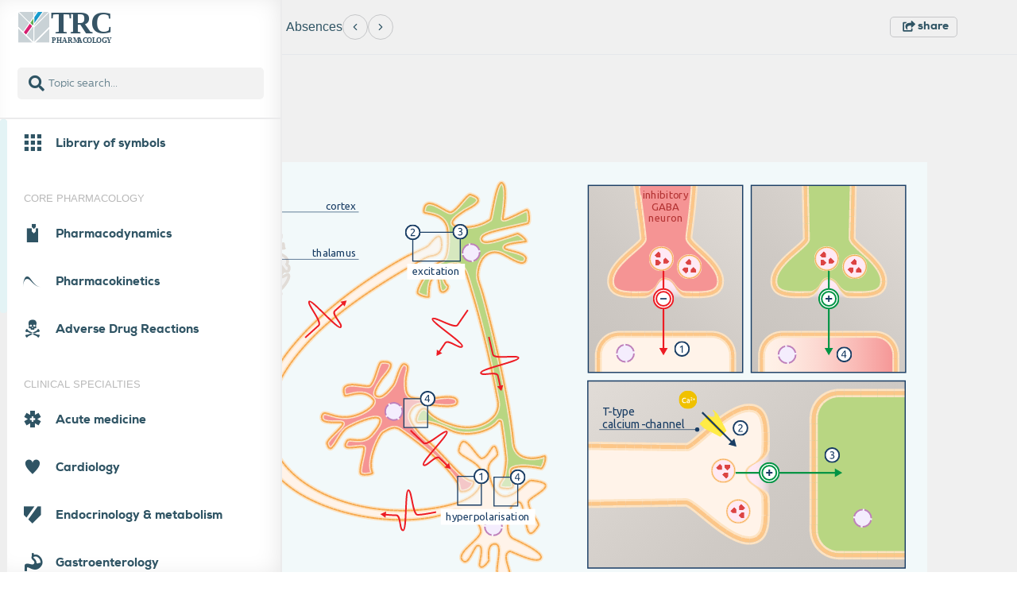

--- FILE ---
content_type: text/html; charset=UTF-8
request_url: https://trc-p.nl/304/1/
body_size: 26930
content:

<!DOCTYPE html>
<html lang="en">
    <head>
        <meta charset="utf-8">
        <title>TRC: Absences</title>
        <meta name="viewport" content="width=device-width, initial-scale=1.0, minimum-scale=0.5, height=device-height, viewport-fit=cover" />
        <meta name="apple-mobile-web-app-capable" content="yes"/>
        <meta name="apple-mobile-web-app-status-bar-style" content="black-translucent" />
        <meta name="description" content="" />                <meta name="author" content="Tom Groentjes">
        <link rel="stylesheet" href="https://trc-p.nl/public/css/fontawesome-all.min.css">
        <link href="https://trc-p.nl/public/css/standard.css?v=1.1" rel="stylesheet" type="text/css" /><link href="https://trc-p.nl/public/css/bootstrapv4.3.1.min.css?v=1.1" rel="stylesheet" type="text/css" /><link href="https://trc-p.nl/public/css/slick.css?v=1.1" rel="stylesheet" type="text/css" /><link href="https://trc-p.nl/public/css/slick-theme.css?v=1.1" rel="stylesheet" type="text/css" /><link href="https://trc-p.nl/public/css/webfonts.css?v=1.1" rel="stylesheet" type="text/css" /><link href="https://trc-p.nl/public/css/trc-icons.css?v=1.1" rel="stylesheet" type="text/css" /><link href="https://trc-p.nl/public/css/nouislider.min.css?v=1.1" rel="stylesheet" type="text/css" /><link href="https://trc-p.nl/public/css/front-end.css?v=1.1" rel="stylesheet" type="text/css" /><link href="https://trc-p.nl/public/css/trc-menu.css?v=1.1" rel="stylesheet" type="text/css" /><link href="https://trc-p.nl/public/css/jquery.scrollbar.css?v=1.1" rel="stylesheet" type="text/css" /><link href="https://trc-p.nl/public/css/modal.css?v=1.1" rel="stylesheet" type="text/css" /><link href="https://trc-p.nl/public/css/bootstrap-select.min.css?v=1.1" rel="stylesheet" type="text/css" /><link href="https://trc-p.nl/public/css/search-results.css?v=1.1" rel="stylesheet" type="text/css" /><link href="https://trc-p.nl/public/css/quiz.css?v=1.1" rel="stylesheet" type="text/css" /><link href="https://trc-p.nl/public/css/landingpage.css?v=1.1" rel="stylesheet" type="text/css" /><link href="https://trc-p.nl/public/css/newsidebar.css?v=1.1" rel="stylesheet" type="text/css" /><link href="https://trc-p.nl/public/css/footer.css?v=1.1" rel="stylesheet" type="text/css" /><link href="https://trc-p.nl/public/css/stylingSymbol.css?v=1.1" rel="stylesheet" type="text/css" /><link href="https://trc-p.nl/public/css/contest-table.css?v=1.1" rel="stylesheet" type="text/css" /><link href="https://trc-p.nl/public/css/searchmodal.css?v=1.1" rel="stylesheet" type="text/css" />        <script type="text/javascript" src="https://trc-p.nl/public/js/jQueryV3.3.1.js"></script>
        
        <!--[if IE]>
            <script src="https://trc-p.nl//public/js/htmlshiv.js"></script>
            <script src="https://trc-p.nl//public/js/respond.js"></script>
        <![endif]-->
        <script type="text/javascript"> 
            var ua = window.navigator.userAgent; 
            var msie = ua.indexOf("MSIE ");
            if (msie > 0 || !!navigator.userAgent.match(/Trident.*rv\:11\./)) {
                document.write('<script src="https://trc-p.nl//public/js/bluebirdV3.3.5.min.js"><\/script>');
            } 
        </script>
        
        <link rel="shortcut icon" href='https://trc-p.nl/public/img/favicon.ico'/>
        <link href="https://fonts.googleapis.com/css?family=Ubuntu:300,300i,400,400i,700,700i&display=swap&subset=latin-ext" rel=”stylesheet”>
        <script>
            var base_url = "https://trc-p.nl/";
            var images_url = "https://trc-p.nl/public/img/";
            var api_url = "https://trc-p.nl/api/";
            var image_topic_url = "https://trc-p.nl/trc-back/public/img/";
            var endpoint_url = "https://trc-p.nl/api/";
        </script>
    </head>
    <body>
    <script>
    let siteRoot = "https://trc-p.nl/";
</script>

<div id="standard" class="opened-menu">
    <div class="sidebar " id="menu-sidebar">
        <div class="header-components-hidden  ">
            <div id="toggleMenu" class="header-components-button">
                <i class="icon-hamburger_menu toggle-menu-icon"></i>
            </div>
            <div id="searchButton" class="header-components-button" onClick="openModal('#trc-filter');">
                <i class="icon-advanced_search search-button"></i>
            </div>
        </div>
        <nav class="menu-container-trc  fully-open">
            <div class="sidebar-header new-sidebar-header">
                <!-- Show when menu collapsed -->
            <!-- Initial menu state -->
<!--                <div class="inner-addon right-addon" tabindex="0">
                    <input id="search-field" type="text" class="search-field form-control" placeholder="" value="">
                    <i id="menu-search-button" class="icon-advanced_search form-control-feedback" tabindex="1"></i>
                </div>-->
                <div id="sidebar-box-one">
                    <a class="navbar-logo-box" href="https://trc-p.nl/landingpage/"><img src="https://trc-p.nl/public/img/TRC_logo_algemeen_new.svg" alt="TRC-logo" rel="TRC"  class="new-trc-logo" /></a>

                    <div class="collapsed-button-container new-button-container">
                        <div class="collapsed-menu-button">
                            <i class="icon-account"></i>
                        </div>

                        <!-- //Temporary turned off change to $collapsed = "collapsed" and uncomment the chevron-box to turn on the collapsed sidebar  -->
                        <!-- <div class="collapsed-menu-button chevron-box" id="close-button">
                            <i class="fas fa-chevron-left"></i>
                        </div> -->
                    </div>
                </div>
                <div id="sidebar-search-box">
                    <div class="sidebar-search-container">
                        <i class="fas fa-search sidebar-search-icon"></i>
                        <input
                            tabindex="1"
                            type="text"
                            class="filter-input form-control sidebar-search-input"
                            name="filter-search"
                            id="live-item-search"
                            aria-describedby="searchHelp"
                            placeholder="Topic search..."
                            autocomplete="off"
                        />
                        <div id="live-search-results" class="sidebar-search-dropdown"></div>
                    </div>
                </div>
            </div>
        <!-- End of Sidebar Header -->
        <div id="searchModal" class="search-modal hidden">
    <div class="search-modal-content">
        <div class="search-modal-header">
            <div class="search-modal-input-fields">
                <input type="text" id="modalSearchInput" class="modal-input-styling" placeholder="Topic search..." />
                <div class="advanced-search-toggle-wrapper">
                    <button id="advanced-search-toggle" class="btn btn-advanced-search modal-advanced-search-button">
                    Full text search
                    </button>
                </div>
                <!-- Advanced Search Container (folding, hidden by default) -->
                <div id="advanced-search-container">
                    <div class="filter-row-search-input live-search-wrapper z-2 modal-search-wrapper">
                        <input
                        type="text"
                        id="advanced-item-search"
                        class="filter-input form-control modal-input-styling"
                        placeholder="Full text search..."
                        autocomplete="off"
                        />
                        <button id="advanced-search-btn" class="btn btn-primary search-submit-btn modal-search-btn">
                        Search
                        </button>
                    </div>
                    
                    <div id="advanced-search-results" class="search-dropdown" style="margin-top: 0.5rem;"></div>
                </div> 
            </div>
            <span class="search-modal-close">&times;</span>
        </div>
        <div class="search-box-text">
            <p class="result-for-text"></p>
            <p class="modal-search-text"></p>
        </div>
        <div id="advanced-search-spinner" style="display: none; margin-top: 0.5rem; text-align: center;">
            <i class="fas fa-spinner fa-spin" style="font-size: 1.5rem; color: #1e4b78;"></i>
        </div>
        <div id="searchResults"></div>
    </div>
</div>        
        <!-- Start of jQuery Scrollbar on ul element for browser compatibility -->
            <ul class="list-unstyled components nav-mainmenu scrollbar-outer">
                            <li class="parent-menu-item upper-menu-item">
    <div class="parent-menu-title  " data-menu-id="669">
        <a href="https://trc-p.nl/715/"  class="" data-topic-id="715">
            <div>
                <i class="menu-icons icon-libary_of_symblos"></i>
                <span class="">Library of symbols</span>
            </div>
        </a>
    </div><ul class="menu-items no-padding-menu " data-parent-menu-id="669"><div class='scrollbar-inner'>
<li class="parent-menu-item"> 
    <div class="parent-menu-title child-menu menu-item-has-line has-no-children " data-menu-id="682" data-main-parent-id="669">
        <a href="https://trc-p.nl/682/"  class="" data-topic-id="682">
            <div>
                <span>Arrows</span>
            </div>
        </a>
    </div><ul class="menu-items " data-parent-menu-id="681">
</ul>
</li>
<li class="parent-menu-item"> 
    <div class="parent-menu-title child-menu menu-item-has-line has-no-children " data-menu-id="691" data-main-parent-id="669">
        <a href="https://trc-p.nl/691/"  class="" data-topic-id="691">
            <div>
                <span>Molecular Symbols</span>
            </div>
        </a>
    </div><ul class="menu-items " data-parent-menu-id="679">
</ul>
</li>
<li class="parent-menu-item"> 
    <div class="parent-menu-title child-menu menu-item-has-line has-no-children " data-menu-id="701" data-main-parent-id="669">
        <a href="https://trc-p.nl/701/"  class="" data-topic-id="701">
            <div>
                <span>Drug Targets (Receptors, channels, etc)</span>
            </div>
        </a>
    </div><ul class="menu-items " data-parent-menu-id="680">
</ul>
</li>
<li class="parent-menu-item"> 
    <div class="parent-menu-title child-menu menu-item-has-line has-no-children " data-menu-id="686" data-main-parent-id="669">
        <a href="https://trc-p.nl/686/"  class="" data-topic-id="686">
            <div>
                <span>Cells And Organelles</span>
            </div>
        </a>
    </div><ul class="menu-items " data-parent-menu-id="678">
</ul>
</li>
<li class="parent-menu-item"> 
    <div class="parent-menu-title child-menu menu-item-has-line has-no-children " data-menu-id="692" data-main-parent-id="669">
        <a href="https://trc-p.nl/692/"  class="" data-topic-id="692">
            <div>
                <span>Organs</span>
            </div>
        </a>
    </div><ul class="menu-items " data-parent-menu-id="673">
</ul>
</li>
<li class="parent-menu-item"> 
    <div class="parent-menu-title child-menu menu-item-has-line has-no-children " data-menu-id="693" data-main-parent-id="669">
        <a href="https://trc-p.nl/693/"  class="" data-topic-id="693">
            <div>
                <span>Organs2</span>
            </div>
        </a>
    </div><ul class="menu-items " data-parent-menu-id="675">
</ul>
</li>
<li class="parent-menu-item"> 
    <div class="parent-menu-title child-menu menu-item-has-line has-no-children " data-menu-id="703" data-main-parent-id="669">
        <a href="https://trc-p.nl/703/"  class="" data-topic-id="703">
            <div>
                <span>Tissue And Cell Types</span>
            </div>
        </a>
    </div><ul class="menu-items " data-parent-menu-id="677">
</ul>
</li>
<li class="parent-menu-item"> 
    <div class="parent-menu-title child-menu menu-item-has-line has-no-children " data-menu-id="685" data-main-parent-id="669">
        <a href="https://trc-p.nl/685/"  class="" data-topic-id="685">
            <div>
                <span>Blood and Immune system related cells</span>
            </div>
        </a>
    </div><ul class="menu-items " data-parent-menu-id="684">
</ul>
</li>
<li class="parent-menu-item"> 
    <div class="parent-menu-title child-menu menu-item-has-line has-no-children " data-menu-id="711" data-main-parent-id="669">
        <a href="https://trc-p.nl/711/"  class="" data-topic-id="711">
            <div>
                <span>Populations</span>
            </div>
        </a>
    </div><ul class="menu-items " data-parent-menu-id="683">
</ul>
</li>
<li class="parent-menu-item"> 
    <div class="parent-menu-title child-menu menu-item-has-line has-no-children " data-menu-id="710" data-main-parent-id="669">
        <a href="https://trc-p.nl/710/"  class="" data-topic-id="710">
            <div>
                <span>Pathophysiology</span>
            </div>
        </a>
    </div><ul class="menu-items " data-parent-menu-id="682">
</ul>
</li>
<li class="parent-menu-item"> 
    <div class="parent-menu-title child-menu menu-item-has-line has-no-children " data-menu-id="689" data-main-parent-id="669">
        <a href="https://trc-p.nl/689/"  class="" data-topic-id="689">
            <div>
                <span>Medication And Other Items</span>
            </div>
        </a>
    </div><ul class="menu-items " data-parent-menu-id="686">
</ul>
</li>
<li class="parent-menu-item"> 
    <div class="parent-menu-title child-menu menu-item-has-line has-no-children " data-menu-id="697" data-main-parent-id="669">
        <a href="https://trc-p.nl/697/"  class="" data-topic-id="697">
            <div>
                <span>Miscellaneous</span>
            </div>
        </a>
    </div><ul class="menu-items " data-parent-menu-id="687">
</ul>
</li>
<li class="parent-menu-item"> 
    <div class="parent-menu-title child-menu menu-item-has-line has-no-children " data-menu-id="858" data-main-parent-id="669">
        <a href="https://trc-p.nl/858/"  class="" data-topic-id="858">
            <div>
                <span>Vb graph TRC style</span>
            </div>
        </a>
    </div><ul class="menu-items " data-parent-menu-id="840">
</ul>
</li>
<li class="parent-menu-item"> 
    <div class="parent-menu-title child-menu  has-no-children " data-menu-id="687" data-main-parent-id="669">
        <a href="https://trc-p.nl/687/"  class="" data-topic-id="687">
            <div>
                <span>Compositions</span>
            </div>
        </a>
    </div><ul class="menu-items " data-parent-menu-id="685">
</ul>
</li></div>
</ul>
</li>
            <li class="topic-header"><span>CORE PHARMACOLOGY</span></li><li class="parent-menu-item upper-menu-item">
    <div class="parent-menu-title  " data-menu-id="10">
        <a href="https://trc-p.nl/22/"  class="" data-topic-id="22">
            <div>
                <i class="menu-icons icon-pharmacodynamics"></i>
                <span class="">Pharmacodynamics</span>
            </div>
        </a>
    </div><ul class="menu-items no-padding-menu " data-parent-menu-id="10"><div class='scrollbar-inner'>
<li class="parent-menu-item"> 
    <div class="parent-menu-title child-menu menu-item-has-line " data-menu-id="18" data-main-parent-id="10">
        <a href="https://trc-p.nl/18/"  class="" data-topic-id="18">
            <div>
                <span>Ligands </span>
            </div>
        </a>
    </div><ul class="menu-items " data-parent-menu-id="11">
<li class="parent-menu-item"> 
    <div class="parent-menu-title child-menu  has-no-children " data-menu-id="38" data-main-parent-id="10">
        <a href="https://trc-p.nl/38/"  class="" data-topic-id="38">
            <div>
                <span>Chemical interactions</span>
            </div>
        </a>
    </div><ul class="menu-items " data-parent-menu-id="17">
</ul>
</li>
</ul>
</li>
<li class="parent-menu-item"> 
    <div class="parent-menu-title child-menu menu-item-has-line " data-menu-id="35" data-main-parent-id="10">
        <a href="https://trc-p.nl/35/"  class="" data-topic-id="35">
            <div>
                <span>Targets</span>
            </div>
        </a>
    </div><ul class="menu-items " data-parent-menu-id="15">
<li class="parent-menu-item"> 
    <div class="parent-menu-title child-menu menu-item-has-line " data-menu-id="40" data-main-parent-id="10">
        <a href="https://trc-p.nl/40/"  class="" data-topic-id="40">
            <div>
                <span>Receptors</span>
            </div>
        </a>
    </div><ul class="menu-items " data-parent-menu-id="21">
<li class="parent-menu-item"> 
    <div class="parent-menu-title child-menu menu-item-has-line " data-menu-id="41" data-main-parent-id="10">
        <a href="https://trc-p.nl/41/"  class="" data-topic-id="41">
            <div>
                <span>G-protein coupled receptors</span>
            </div>
        </a>
    </div><ul class="menu-items " data-parent-menu-id="22">
<li class="parent-menu-item"> 
    <div class="parent-menu-title child-menu menu-item-has-line " data-menu-id="25" data-main-parent-id="10">
        <a href="https://trc-p.nl/25/"  class="" data-topic-id="25">
            <div>
                <span>G-protein cycle</span>
            </div>
        </a>
    </div><ul class="menu-items " data-parent-menu-id="23">
<li class="parent-menu-item"> 
    <div class="parent-menu-title child-menu menu-item-has-line has-no-children " data-menu-id="24" data-main-parent-id="10">
        <a href="https://trc-p.nl/24/"  class="" data-topic-id="24">
            <div>
                <span>Gi-protein coupled</span>
            </div>
        </a>
    </div><ul class="menu-items " data-parent-menu-id="24">
</ul>
</li>
<li class="parent-menu-item"> 
    <div class="parent-menu-title child-menu menu-item-has-line has-no-children " data-menu-id="26" data-main-parent-id="10">
        <a href="https://trc-p.nl/26/"  class="" data-topic-id="26">
            <div>
                <span>Gq-coupled protein</span>
            </div>
        </a>
    </div><ul class="menu-items " data-parent-menu-id="25">
</ul>
</li>
<li class="parent-menu-item"> 
    <div class="parent-menu-title child-menu  has-no-children " data-menu-id="27" data-main-parent-id="10">
        <a href="https://trc-p.nl/27/"  class="" data-topic-id="27">
            <div>
                <span>Gs-coupled protein</span>
            </div>
        </a>
    </div><ul class="menu-items " data-parent-menu-id="26">
</ul>
</li>
</ul>
</li>
</ul>
</li>
<li class="parent-menu-item"> 
    <div class="parent-menu-title child-menu menu-item-has-line " data-menu-id="31" data-main-parent-id="10">
        <a href="https://trc-p.nl/31/"  class="" data-topic-id="31">
            <div>
                <span>Nuclear receptor</span>
            </div>
        </a>
    </div><ul class="menu-items " data-parent-menu-id="27">
<li class="parent-menu-item"> 
    <div class="parent-menu-title child-menu menu-item-has-line has-no-children " data-menu-id="34" data-main-parent-id="10">
        <a href="https://trc-p.nl/34/"  class="" data-topic-id="34">
            <div>
                <span>Steroid receptors</span>
            </div>
        </a>
    </div><ul class="menu-items " data-parent-menu-id="30">
</ul>
</li>
<li class="parent-menu-item"> 
    <div class="parent-menu-title child-menu  has-no-children " data-menu-id="30" data-main-parent-id="10">
        <a href="https://trc-p.nl/30/"  class="" data-topic-id="30">
            <div>
                <span>Non-steroid receptor</span>
            </div>
        </a>
    </div><ul class="menu-items " data-parent-menu-id="31">
</ul>
</li>
</ul>
</li>
<li class="parent-menu-item"> 
    <div class="parent-menu-title child-menu menu-item-has-line has-no-children " data-menu-id="33" data-main-parent-id="10">
        <a href="https://trc-p.nl/33/"  class="" data-topic-id="33">
            <div>
                <span>Ligand-gated ion channel</span>
            </div>
        </a>
    </div><ul class="menu-items " data-parent-menu-id="28">
</ul>
</li>
<li class="parent-menu-item"> 
    <div class="parent-menu-title child-menu  has-no-children " data-menu-id="28" data-main-parent-id="10">
        <a href="https://trc-p.nl/28/"  class="" data-topic-id="28">
            <div>
                <span>Kinase receptor</span>
            </div>
        </a>
    </div><ul class="menu-items " data-parent-menu-id="29">
</ul>
</li>
</ul>
</li>
<li class="parent-menu-item"> 
    <div class="parent-menu-title child-menu menu-item-has-line has-no-children " data-menu-id="19" data-main-parent-id="10">
        <a href="https://trc-p.nl/19/"  class="" data-topic-id="19">
            <div>
                <span>Enzymes</span>
            </div>
        </a>
    </div><ul class="menu-items " data-parent-menu-id="32">
</ul>
</li>
<li class="parent-menu-item"> 
    <div class="parent-menu-title child-menu  has-no-children " data-menu-id="36" data-main-parent-id="10">
        <a href="https://trc-p.nl/36/"  class="" data-topic-id="36">
            <div>
                <span>Transport proteins</span>
            </div>
        </a>
    </div><ul class="menu-items " data-parent-menu-id="33">
</ul>
</li>
</ul>
</li>
<li class="parent-menu-item"> 
    <div class="parent-menu-title child-menu menu-item-has-line " data-menu-id="21" data-main-parent-id="10">
        <a href="https://trc-p.nl/21/"  class="" data-topic-id="21">
            <div>
                <span>Ligand and receptor interactions</span>
            </div>
        </a>
    </div><ul class="menu-items " data-parent-menu-id="12">
<li class="parent-menu-item"> 
    <div class="parent-menu-title child-menu menu-item-has-line " data-menu-id="44" data-main-parent-id="10">
        <a href="https://trc-p.nl/44/"  class="" data-topic-id="44">
            <div>
                <span>Binding</span>
            </div>
        </a>
    </div><ul class="menu-items " data-parent-menu-id="35">
<li class="parent-menu-item"> 
    <div class="parent-menu-title child-menu menu-item-has-line has-no-children " data-menu-id="46" data-main-parent-id="10">
        <a href="https://trc-p.nl/46/"  class="" data-topic-id="46">
            <div>
                <span>Occupancy</span>
            </div>
        </a>
    </div><ul class="menu-items " data-parent-menu-id="38">
</ul>
</li>
<li class="parent-menu-item"> 
    <div class="parent-menu-title child-menu menu-item-has-line has-no-children " data-menu-id="20" data-main-parent-id="10">
        <a href="https://trc-p.nl/20/"  class="" data-topic-id="20">
            <div>
                <span>Affinity</span>
            </div>
        </a>
    </div><ul class="menu-items " data-parent-menu-id="39">
</ul>
</li>
<li class="parent-menu-item"> 
    <div class="parent-menu-title child-menu menu-item-has-line has-no-children " data-menu-id="60" data-main-parent-id="10">
        <a href="https://trc-p.nl/60/"  class="" data-topic-id="60">
            <div>
                <span>Reversible versus irreversible binding</span>
            </div>
        </a>
    </div><ul class="menu-items " data-parent-menu-id="40">
</ul>
</li>
<li class="parent-menu-item"> 
    <div class="parent-menu-title child-menu menu-item-has-line " data-menu-id="66" data-main-parent-id="10">
        <a href="https://trc-p.nl/66/"  class="" data-topic-id="66">
            <div>
                <span>Stereospecificity</span>
            </div>
        </a>
    </div><ul class="menu-items " data-parent-menu-id="41">
<li class="parent-menu-item"> 
    <div class="parent-menu-title child-menu  has-no-children " data-menu-id="873" data-main-parent-id="10">
        <a href="https://trc-p.nl/873/"  class="" data-topic-id="873">
            <div>
                <span>Stereospecificity (2)</span>
            </div>
        </a>
    </div><ul class="menu-items " data-parent-menu-id="866">
</ul>
</li>
</ul>
</li>
</ul>
</li>
<li class="parent-menu-item"> 
    <div class="parent-menu-title child-menu menu-item-has-line " data-menu-id="45" data-main-parent-id="10">
        <a href="https://trc-p.nl/45/"  class="" data-topic-id="45">
            <div>
                <span>From binding to response</span>
            </div>
        </a>
    </div><ul class="menu-items " data-parent-menu-id="36">
<li class="parent-menu-item"> 
    <div class="parent-menu-title child-menu menu-item-has-line has-no-children " data-menu-id="50" data-main-parent-id="10">
        <a href="https://trc-p.nl/50/"  class="" data-topic-id="50">
            <div>
                <span>Dose-response curves</span>
            </div>
        </a>
    </div><ul class="menu-items " data-parent-menu-id="42">
</ul>
</li>
<li class="parent-menu-item"> 
    <div class="parent-menu-title child-menu menu-item-has-line has-no-children " data-menu-id="52" data-main-parent-id="10">
        <a href="https://trc-p.nl/52/"  class="" data-topic-id="52">
            <div>
                <span>Efficacy</span>
            </div>
        </a>
    </div><ul class="menu-items " data-parent-menu-id="43">
</ul>
</li>
<li class="parent-menu-item"> 
    <div class="parent-menu-title child-menu menu-item-has-line has-no-children " data-menu-id="43" data-main-parent-id="10">
        <a href="https://trc-p.nl/43/"  class="" data-topic-id="43">
            <div>
                <span>Potency</span>
            </div>
        </a>
    </div><ul class="menu-items " data-parent-menu-id="44">
</ul>
</li>
<li class="parent-menu-item"> 
    <div class="parent-menu-title child-menu menu-item-has-line " data-menu-id="70" data-main-parent-id="10">
        <a href="https://trc-p.nl/70/"  class="" data-topic-id="70">
            <div>
                <span>Tissue response</span>
            </div>
        </a>
    </div><ul class="menu-items " data-parent-menu-id="45">
<li class="parent-menu-item"> 
    <div class="parent-menu-title child-menu menu-item-has-line " data-menu-id="72" data-main-parent-id="10">
        <a href="https://trc-p.nl/72/"  class="" data-topic-id="72">
            <div>
                <span>More ligands at the receptor</span>
            </div>
        </a>
    </div><ul class="menu-items " data-parent-menu-id="47">
<li class="parent-menu-item"> 
    <div class="parent-menu-title child-menu menu-item-has-line has-no-children " data-menu-id="47" data-main-parent-id="10">
        <a href="https://trc-p.nl/47/"  class="" data-topic-id="47">
            <div>
                <span>Competitive antagonism</span>
            </div>
        </a>
    </div><ul class="menu-items " data-parent-menu-id="48">
</ul>
</li>
<li class="parent-menu-item"> 
    <div class="parent-menu-title child-menu menu-item-has-line has-no-children " data-menu-id="62" data-main-parent-id="10">
        <a href="https://trc-p.nl/62/"  class="" data-topic-id="62">
            <div>
                <span>Non-competitive antagonism</span>
            </div>
        </a>
    </div><ul class="menu-items " data-parent-menu-id="49">
</ul>
</li>
<li class="parent-menu-item"> 
    <div class="parent-menu-title child-menu menu-item-has-line has-no-children " data-menu-id="63" data-main-parent-id="10">
        <a href="https://trc-p.nl/63/"  class="" data-topic-id="63">
            <div>
                <span>Partial agonism</span>
            </div>
        </a>
    </div><ul class="menu-items " data-parent-menu-id="50">
</ul>
</li>
<li class="parent-menu-item"> 
    <div class="parent-menu-title child-menu menu-item-has-line " data-menu-id="59" data-main-parent-id="10">
        <a href="https://trc-p.nl/59/"  class="" data-topic-id="59">
            <div>
                <span>Inverse agonism</span>
            </div>
        </a>
    </div><ul class="menu-items " data-parent-menu-id="51">
<li class="parent-menu-item"> 
    <div class="parent-menu-title child-menu  has-no-children " data-menu-id="57" data-main-parent-id="10">
        <a href="https://trc-p.nl/57/"  class="" data-topic-id="57">
            <div>
                <span>Inverse agonism (2)</span>
            </div>
        </a>
    </div><ul class="menu-items " data-parent-menu-id="868">
</ul>
</li>
</ul>
</li>
<li class="parent-menu-item"> 
    <div class="parent-menu-title child-menu menu-item-has-line has-no-children " data-menu-id="49" data-main-parent-id="10">
        <a href="https://trc-p.nl/49/"  class="" data-topic-id="49">
            <div>
                <span>Different ligands</span>
            </div>
        </a>
    </div><ul class="menu-items " data-parent-menu-id="52">
</ul>
</li>
<li class="parent-menu-item"> 
    <div class="parent-menu-title child-menu  has-no-children " data-menu-id="879" data-main-parent-id="10">
        <a href="https://trc-p.nl/879/"  class="" data-topic-id="879">
            <div>
                <span>Biased Agonism</span>
            </div>
        </a>
    </div><ul class="menu-items " data-parent-menu-id="875">
</ul>
</li>
</ul>
</li>
</ul>
</li>
<li class="parent-menu-item"> 
    <div class="parent-menu-title child-menu menu-item-has-line " data-menu-id="64" data-main-parent-id="10">
        <a href="https://trc-p.nl/64/"  class="" data-topic-id="64">
            <div>
                <span>Selectivity</span>
            </div>
        </a>
    </div><ul class="menu-items " data-parent-menu-id="46">
<li class="parent-menu-item"> 
    <div class="parent-menu-title child-menu  has-no-children " data-menu-id="69" data-main-parent-id="10">
        <a href="https://trc-p.nl/69/"  class="" data-topic-id="69">
            <div>
                <span>Therapeutic index</span>
            </div>
        </a>
    </div><ul class="menu-items " data-parent-menu-id="53">
</ul>
</li>
</ul>
</li>
</ul>
</li>
<li class="parent-menu-item"> 
    <div class="parent-menu-title child-menu menu-item-has-line " data-menu-id="65" data-main-parent-id="10">
        <a href="https://trc-p.nl/65/"  class="" data-topic-id="65">
            <div>
                <span>Regulation of response</span>
            </div>
        </a>
    </div><ul class="menu-items " data-parent-menu-id="37">
<li class="parent-menu-item"> 
    <div class="parent-menu-title child-menu menu-item-has-line " data-menu-id="68" data-main-parent-id="10">
        <a href="https://trc-p.nl/68/"  class="" data-topic-id="68">
            <div>
                <span>Tachyphylaxis</span>
            </div>
        </a>
    </div><ul class="menu-items " data-parent-menu-id="54">
<li class="parent-menu-item"> 
    <div class="parent-menu-title child-menu menu-item-has-line has-no-children " data-menu-id="51" data-main-parent-id="10">
        <a href="https://trc-p.nl/51/"  class="" data-topic-id="51">
            <div>
                <span>Down-regulation</span>
            </div>
        </a>
    </div><ul class="menu-items " data-parent-menu-id="55">
</ul>
</li>
<li class="parent-menu-item"> 
    <div class="parent-menu-title child-menu  has-no-children " data-menu-id="48" data-main-parent-id="10">
        <a href="https://trc-p.nl/48/"  class="" data-topic-id="48">
            <div>
                <span>Receptor desensitisation</span>
            </div>
        </a>
    </div><ul class="menu-items " data-parent-menu-id="56">
</ul>
</li>
</ul>
</li>
<li class="parent-menu-item"> 
    <div class="parent-menu-title child-menu menu-item-has-line " data-menu-id="67" data-main-parent-id="10">
        <a href="https://trc-p.nl/67/"  class="" data-topic-id="67">
            <div>
                <span>Supersensitivity</span>
            </div>
        </a>
    </div><ul class="menu-items " data-parent-menu-id="57">
<li class="parent-menu-item"> 
    <div class="parent-menu-title child-menu  has-no-children " data-menu-id="71" data-main-parent-id="10">
        <a href="https://trc-p.nl/71/"  class="" data-topic-id="71">
            <div>
                <span>Up-regulation</span>
            </div>
        </a>
    </div><ul class="menu-items " data-parent-menu-id="58">
</ul>
</li>
</ul>
</li>
</ul>
</li>
</ul>
</li>
<li class="parent-menu-item"> 
    <div class="parent-menu-title child-menu menu-item-has-line " data-menu-id="39" data-main-parent-id="10">
        <a href="https://trc-p.nl/39/"  class="" data-topic-id="39">
            <div>
                <span>Signalling: systems and concepts</span>
            </div>
        </a>
    </div><ul class="menu-items " data-parent-menu-id="16">
<li class="parent-menu-item"> 
    <div class="parent-menu-title child-menu menu-item-has-line " data-menu-id="672" data-main-parent-id="10">
        <a href="https://trc-p.nl/672/"  class="" data-topic-id="672">
            <div>
                <span>Autonomic nervous system</span>
            </div>
        </a>
    </div><ul class="menu-items " data-parent-menu-id="649">
<li class="parent-menu-item"> 
    <div class="parent-menu-title child-menu menu-item-has-line " data-menu-id="732" data-main-parent-id="10">
        <a href="https://trc-p.nl/732/"  class="" data-topic-id="732">
            <div>
                <span>Sympathetic vs. parasympathetic</span>
            </div>
        </a>
    </div><ul class="menu-items " data-parent-menu-id="694">
<li class="parent-menu-item"> 
    <div class="parent-menu-title child-menu menu-item-has-line has-no-children " data-menu-id="733" data-main-parent-id="10">
        <a href="https://trc-p.nl/733/"  class="" data-topic-id="733">
            <div>
                <span>Combined innervation (1)</span>
            </div>
        </a>
    </div><ul class="menu-items " data-parent-menu-id="705">
</ul>
</li>
<li class="parent-menu-item"> 
    <div class="parent-menu-title child-menu  has-no-children " data-menu-id="738" data-main-parent-id="10">
        <a href="https://trc-p.nl/738/"  class="" data-topic-id="738">
            <div>
                <span>Combined innervation (2)</span>
            </div>
        </a>
    </div><ul class="menu-items " data-parent-menu-id="862">
</ul>
</li>
</ul>
</li>
<li class="parent-menu-item"> 
    <div class="parent-menu-title child-menu menu-item-has-line has-no-children " data-menu-id="744" data-main-parent-id="10">
        <a href="https://trc-p.nl/744/"  class="" data-topic-id="744">
            <div>
                <span>Receptor diversity (1)</span>
            </div>
        </a>
    </div><ul class="menu-items " data-parent-menu-id="695">
</ul>
</li>
<li class="parent-menu-item"> 
    <div class="parent-menu-title child-menu menu-item-has-line has-no-children " data-menu-id="866" data-main-parent-id="10">
        <a href="https://trc-p.nl/866/"  class="" data-topic-id="866">
            <div>
                <span>Receptor diversity (2)</span>
            </div>
        </a>
    </div><ul class="menu-items " data-parent-menu-id="849">
</ul>
</li>
<li class="parent-menu-item"> 
    <div class="parent-menu-title child-menu menu-item-has-line has-no-children " data-menu-id="743" data-main-parent-id="10">
        <a href="https://trc-p.nl/743/"  class="" data-topic-id="743">
            <div>
                <span>Post vs. presynaptic receptors (1)</span>
            </div>
        </a>
    </div><ul class="menu-items " data-parent-menu-id="696">
</ul>
</li>
<li class="parent-menu-item"> 
    <div class="parent-menu-title child-menu menu-item-has-line has-no-children " data-menu-id="867" data-main-parent-id="10">
        <a href="https://trc-p.nl/867/"  class="" data-topic-id="867">
            <div>
                <span>Post vs. presynaptic receptors (2)</span>
            </div>
        </a>
    </div><ul class="menu-items " data-parent-menu-id="850">
</ul>
</li>
<li class="parent-menu-item"> 
    <div class="parent-menu-title child-menu menu-item-has-line " data-menu-id="748" data-main-parent-id="10">
        <a href="https://trc-p.nl/748/"  class="" data-topic-id="748">
            <div>
                <span>Reuptake transporters</span>
            </div>
        </a>
    </div><ul class="menu-items " data-parent-menu-id="697">
<li class="parent-menu-item"> 
    <div class="parent-menu-title child-menu  has-no-children " data-menu-id="740" data-main-parent-id="10">
        <a href="https://trc-p.nl/740/"  class="" data-topic-id="740">
            <div>
                <span>Reuptake transporters - noradrenalin</span>
            </div>
        </a>
    </div><ul class="menu-items " data-parent-menu-id="848">
</ul>
</li>
</ul>
</li>
<li class="parent-menu-item"> 
    <div class="parent-menu-title child-menu menu-item-has-line has-no-children " data-menu-id="731" data-main-parent-id="10">
        <a href="https://trc-p.nl/731/"  class="" data-topic-id="731">
            <div>
                <span>Potencies at receptors</span>
            </div>
        </a>
    </div><ul class="menu-items " data-parent-menu-id="698">
</ul>
</li>
<li class="parent-menu-item"> 
    <div class="parent-menu-title child-menu menu-item-has-line has-no-children " data-menu-id="747" data-main-parent-id="10">
        <a href="https://trc-p.nl/747/"  class="" data-topic-id="747">
            <div>
                <span>Drug selectivity</span>
            </div>
        </a>
    </div><ul class="menu-items " data-parent-menu-id="699">
</ul>
</li>
<li class="parent-menu-item"> 
    <div class="parent-menu-title child-menu menu-item-has-line has-no-children " data-menu-id="745" data-main-parent-id="10">
        <a href="https://trc-p.nl/745/"  class="" data-topic-id="745">
            <div>
                <span>Receptor localisation - Alpha receptors</span>
            </div>
        </a>
    </div><ul class="menu-items " data-parent-menu-id="700">
</ul>
</li>
<li class="parent-menu-item"> 
    <div class="parent-menu-title child-menu  has-no-children " data-menu-id="868" data-main-parent-id="10">
        <a href="https://trc-p.nl/868/"  class="" data-topic-id="868">
            <div>
                <span>Receptor localisation - Beta receptors</span>
            </div>
        </a>
    </div><ul class="menu-items " data-parent-menu-id="851">
</ul>
</li>
</ul>
</li>
<li class="parent-menu-item"> 
    <div class="parent-menu-title child-menu menu-item-has-line " data-menu-id="728" data-main-parent-id="10">
        <a href="https://trc-p.nl/728/"  class="" data-topic-id="728">
            <div>
                <span>Inflammatory system</span>
            </div>
        </a>
    </div><ul class="menu-items " data-parent-menu-id="693">
<li class="parent-menu-item"> 
    <div class="parent-menu-title child-menu menu-item-has-line " data-menu-id="726" data-main-parent-id="10">
        <a href="https://trc-p.nl/726/"  class="" data-topic-id="726">
            <div>
                <span>Glucocorticoids in the immune response</span>
            </div>
        </a>
    </div><ul class="menu-items " data-parent-menu-id="702">
<li class="parent-menu-item"> 
    <div class="parent-menu-title child-menu menu-item-has-line has-no-children " data-menu-id="725" data-main-parent-id="10">
        <a href="https://trc-p.nl/725/"  class="" data-topic-id="725">
            <div>
                <span>Glucocorticosteroid effects</span>
            </div>
        </a>
    </div><ul class="menu-items " data-parent-menu-id="706">
</ul>
</li>
<li class="parent-menu-item"> 
    <div class="parent-menu-title child-menu  has-no-children " data-menu-id="724" data-main-parent-id="10">
        <a href="https://trc-p.nl/724/"  class="" data-topic-id="724">
            <div>
                <span>Ligand directed signalling</span>
            </div>
        </a>
    </div><ul class="menu-items " data-parent-menu-id="707">
</ul>
</li>
</ul>
</li>
<li class="parent-menu-item"> 
    <div class="parent-menu-title child-menu menu-item-has-line has-no-children " data-menu-id="730" data-main-parent-id="10">
        <a href="https://trc-p.nl/730/"  class="" data-topic-id="730">
            <div>
                <span>Prostaglandin synthesis</span>
            </div>
        </a>
    </div><ul class="menu-items " data-parent-menu-id="841">
</ul>
</li>
<li class="parent-menu-item"> 
    <div class="parent-menu-title child-menu  has-no-children " data-menu-id="729" data-main-parent-id="10">
        <a href="https://trc-p.nl/729/"  class="" data-topic-id="729">
            <div>
                <span>Leukotriene synthesis</span>
            </div>
        </a>
    </div><ul class="menu-items " data-parent-menu-id="704">
</ul>
</li>
</ul>
</li>
</ul>
</li></div>
</ul>
</li>
            <li class="parent-menu-item upper-menu-item">
    <div class="parent-menu-title  " data-menu-id="14">
        <a href="https://trc-p.nl/23/"  class="" data-topic-id="23">
            <div>
                <i class="menu-icons icon-Pharmacokinetics"></i>
                <span class="">Pharmacokinetics</span>
            </div>
        </a>
    </div><ul class="menu-items no-padding-menu " data-parent-menu-id="14"><div class='scrollbar-inner'>
<li class="parent-menu-item"> 
    <div class="parent-menu-title child-menu menu-item-has-line has-no-children " data-menu-id="804" data-main-parent-id="14">
        <a href="https://trc-p.nl/804/"  class="" data-topic-id="804">
            <div>
                <span>Therapeutic drug concentrations</span>
            </div>
        </a>
    </div><ul class="menu-items " data-parent-menu-id="793">
</ul>
</li>
<li class="parent-menu-item"> 
    <div class="parent-menu-title child-menu menu-item-has-line " data-menu-id="805" data-main-parent-id="14">
        <a href="https://trc-p.nl/805/"  class="" data-topic-id="805">
            <div>
                <span>Routes of administration</span>
            </div>
        </a>
    </div><ul class="menu-items " data-parent-menu-id="794">
<li class="parent-menu-item"> 
    <div class="parent-menu-title child-menu menu-item-has-line has-no-children " data-menu-id="806" data-main-parent-id="14">
        <a href="https://trc-p.nl/806/"  class="" data-topic-id="806">
            <div>
                <span>Intravenous administration</span>
            </div>
        </a>
    </div><ul class="menu-items " data-parent-menu-id="795">
</ul>
</li>
<li class="parent-menu-item"> 
    <div class="parent-menu-title child-menu menu-item-has-line " data-menu-id="807" data-main-parent-id="14">
        <a href="https://trc-p.nl/807/"  class="" data-topic-id="807">
            <div>
                <span>Drug Absorption (extravascular)</span>
            </div>
        </a>
    </div><ul class="menu-items " data-parent-menu-id="796">
<li class="parent-menu-item"> 
    <div class="parent-menu-title child-menu menu-item-has-line has-no-children " data-menu-id="808" data-main-parent-id="14">
        <a href="https://trc-p.nl/808/"  class="" data-topic-id="808">
            <div>
                <span>Bioavailability</span>
            </div>
        </a>
    </div><ul class="menu-items " data-parent-menu-id="797">
</ul>
</li>
<li class="parent-menu-item"> 
    <div class="parent-menu-title child-menu menu-item-has-line has-no-children " data-menu-id="809" data-main-parent-id="14">
        <a href="https://trc-p.nl/809/"  class="" data-topic-id="809">
            <div>
                <span>P-glycoprotein</span>
            </div>
        </a>
    </div><ul class="menu-items " data-parent-menu-id="798">
</ul>
</li>
<li class="parent-menu-item"> 
    <div class="parent-menu-title child-menu menu-item-has-line " data-menu-id="810" data-main-parent-id="14">
        <a href="https://trc-p.nl/810/"  class="" data-topic-id="810">
            <div>
                <span>Oral administration</span>
            </div>
        </a>
    </div><ul class="menu-items " data-parent-menu-id="799">
<li class="parent-menu-item"> 
    <div class="parent-menu-title child-menu menu-item-has-line has-no-children " data-menu-id="811" data-main-parent-id="14">
        <a href="https://trc-p.nl/811/"  class="" data-topic-id="811">
            <div>
                <span>Drug absorption from intestine</span>
            </div>
        </a>
    </div><ul class="menu-items " data-parent-menu-id="801">
</ul>
</li>
<li class="parent-menu-item"> 
    <div class="parent-menu-title child-menu menu-item-has-line has-no-children " data-menu-id="812" data-main-parent-id="14">
        <a href="https://trc-p.nl/812/"  class="" data-topic-id="812">
            <div>
                <span>First-pass effect</span>
            </div>
        </a>
    </div><ul class="menu-items " data-parent-menu-id="802">
</ul>
</li>
<li class="parent-menu-item"> 
    <div class="parent-menu-title child-menu menu-item-has-line has-no-children " data-menu-id="813" data-main-parent-id="14">
        <a href="https://trc-p.nl/813/"  class="" data-topic-id="813">
            <div>
                <span>Factors influencing absorption</span>
            </div>
        </a>
    </div><ul class="menu-items " data-parent-menu-id="803">
</ul>
</li>
<li class="parent-menu-item"> 
    <div class="parent-menu-title child-menu  has-no-children " data-menu-id="814" data-main-parent-id="14">
        <a href="https://trc-p.nl/814/"  class="" data-topic-id="814">
            <div>
                <span>Sustained release</span>
            </div>
        </a>
    </div><ul class="menu-items " data-parent-menu-id="804">
</ul>
</li>
</ul>
</li>
<li class="parent-menu-item"> 
    <div class="parent-menu-title child-menu  has-no-children " data-menu-id="815" data-main-parent-id="14">
        <a href="https://trc-p.nl/815/"  class="" data-topic-id="815">
            <div>
                <span>Transdermal absorption</span>
            </div>
        </a>
    </div><ul class="menu-items " data-parent-menu-id="800">
</ul>
</li>
</ul>
</li>
</ul>
</li>
<li class="parent-menu-item"> 
    <div class="parent-menu-title child-menu menu-item-has-line " data-menu-id="869" data-main-parent-id="14">
        <a href="https://trc-p.nl/869/"  class="" data-topic-id="869">
            <div>
                <span>Drug Distribution</span>
            </div>
        </a>
    </div><ul class="menu-items " data-parent-menu-id="853">
<li class="parent-menu-item"> 
    <div class="parent-menu-title child-menu menu-item-has-line has-no-children " data-menu-id="816" data-main-parent-id="14">
        <a href="https://trc-p.nl/816/"  class="" data-topic-id="816">
            <div>
                <span>Volume of distribution</span>
            </div>
        </a>
    </div><ul class="menu-items " data-parent-menu-id="854">
</ul>
</li>
<li class="parent-menu-item"> 
    <div class="parent-menu-title child-menu menu-item-has-line " data-menu-id="817" data-main-parent-id="14">
        <a href="https://trc-p.nl/817/"  class="" data-topic-id="817">
            <div>
                <span>Tissue distribution</span>
            </div>
        </a>
    </div><ul class="menu-items " data-parent-menu-id="855">
<li class="parent-menu-item"> 
    <div class="parent-menu-title child-menu menu-item-has-line has-no-children " data-menu-id="818" data-main-parent-id="14">
        <a href="https://trc-p.nl/818/"  class="" data-topic-id="818">
            <div>
                <span>Tissue distribution (2)</span>
            </div>
        </a>
    </div><ul class="menu-items " data-parent-menu-id="856">
</ul>
</li>
<li class="parent-menu-item"> 
    <div class="parent-menu-title child-menu menu-item-has-line has-no-children " data-menu-id="872" data-main-parent-id="14">
        <a href="https://trc-p.nl/872/"  class="" data-topic-id="872">
            <div>
                <span>Tissue distribution (3)</span>
            </div>
        </a>
    </div><ul class="menu-items " data-parent-menu-id="865">
</ul>
</li>
<li class="parent-menu-item"> 
    <div class="parent-menu-title child-menu  has-no-children " data-menu-id="819" data-main-parent-id="14">
        <a href="https://trc-p.nl/819/"  class="" data-topic-id="819">
            <div>
                <span>Changes in distribution</span>
            </div>
        </a>
    </div><ul class="menu-items " data-parent-menu-id="857">
</ul>
</li>
</ul>
</li>
<li class="parent-menu-item"> 
    <div class="parent-menu-title child-menu menu-item-has-line " data-menu-id="820" data-main-parent-id="14">
        <a href="https://trc-p.nl/820/"  class="" data-topic-id="820">
            <div>
                <span>Transport over barriers</span>
            </div>
        </a>
    </div><ul class="menu-items " data-parent-menu-id="858">
<li class="parent-menu-item"> 
    <div class="parent-menu-title child-menu  has-no-children " data-menu-id="821" data-main-parent-id="14">
        <a href="https://trc-p.nl/821/"  class="" data-topic-id="821">
            <div>
                <span>Blood brain barrier</span>
            </div>
        </a>
    </div><ul class="menu-items " data-parent-menu-id="860">
</ul>
</li>
</ul>
</li>
<li class="parent-menu-item"> 
    <div class="parent-menu-title child-menu menu-item-has-line " data-menu-id="822" data-main-parent-id="14">
        <a href="https://trc-p.nl/822/"  class="" data-topic-id="822">
            <div>
                <span>Protein binding</span>
            </div>
        </a>
    </div><ul class="menu-items " data-parent-menu-id="861">
<li class="parent-menu-item"> 
    <div class="parent-menu-title child-menu  has-no-children " data-menu-id="874" data-main-parent-id="14">
        <a href="https://trc-p.nl/874/"  class="" data-topic-id="874">
            <div>
                <span>Protein binding (2)</span>
            </div>
        </a>
    </div><ul class="menu-items " data-parent-menu-id="867">
</ul>
</li>
</ul>
</li>
</ul>
</li>
<li class="parent-menu-item"> 
    <div class="parent-menu-title child-menu menu-item-has-line " data-menu-id="823" data-main-parent-id="14">
        <a href="https://trc-p.nl/823/"  class="" data-topic-id="823">
            <div>
                <span>Drug elimination</span>
            </div>
        </a>
    </div><ul class="menu-items " data-parent-menu-id="812">
<li class="parent-menu-item"> 
    <div class="parent-menu-title child-menu menu-item-has-line " data-menu-id="824" data-main-parent-id="14">
        <a href="https://trc-p.nl/824/"  class="" data-topic-id="824">
            <div>
                <span>Clearance</span>
            </div>
        </a>
    </div><ul class="menu-items " data-parent-menu-id="813">
<li class="parent-menu-item"> 
    <div class="parent-menu-title child-menu menu-item-has-line " data-menu-id="825" data-main-parent-id="14">
        <a href="https://trc-p.nl/825/"  class="" data-topic-id="825">
            <div>
                <span>Dose and AUC</span>
            </div>
        </a>
    </div><ul class="menu-items " data-parent-menu-id="817">
<li class="parent-menu-item"> 
    <div class="parent-menu-title child-menu menu-item-has-line has-no-children " data-menu-id="826" data-main-parent-id="14">
        <a href="https://trc-p.nl/826/"  class="" data-topic-id="826">
            <div>
                <span>Elimination rate constant</span>
            </div>
        </a>
    </div><ul class="menu-items " data-parent-menu-id="818">
</ul>
</li>
<li class="parent-menu-item"> 
    <div class="parent-menu-title child-menu  has-no-children " data-menu-id="827" data-main-parent-id="14">
        <a href="https://trc-p.nl/827/"  class="" data-topic-id="827">
            <div>
                <span>Effect on half-life</span>
            </div>
        </a>
    </div><ul class="menu-items " data-parent-menu-id="819">
</ul>
</li>
</ul>
</li>
</ul>
</li>
<li class="parent-menu-item"> 
    <div class="parent-menu-title child-menu menu-item-has-line " data-menu-id="828" data-main-parent-id="14">
        <a href="https://trc-p.nl/828/"  class="" data-topic-id="828">
            <div>
                <span>Drug regimen determination</span>
            </div>
        </a>
    </div><ul class="menu-items " data-parent-menu-id="814">
<li class="parent-menu-item"> 
    <div class="parent-menu-title child-menu menu-item-has-line has-no-children " data-menu-id="829" data-main-parent-id="14">
        <a href="https://trc-p.nl/829/"  class="" data-topic-id="829">
            <div>
                <span>Intravenous single dosing</span>
            </div>
        </a>
    </div><ul class="menu-items " data-parent-menu-id="820">
</ul>
</li>
<li class="parent-menu-item"> 
    <div class="parent-menu-title child-menu menu-item-has-line has-no-children " data-menu-id="830" data-main-parent-id="14">
        <a href="https://trc-p.nl/830/"  class="" data-topic-id="830">
            <div>
                <span>Oral single dosing</span>
            </div>
        </a>
    </div><ul class="menu-items " data-parent-menu-id="821">
</ul>
</li>
<li class="parent-menu-item"> 
    <div class="parent-menu-title child-menu menu-item-has-line " data-menu-id="831" data-main-parent-id="14">
        <a href="https://trc-p.nl/831/"  class="" data-topic-id="831">
            <div>
                <span>Intravenous infusion</span>
            </div>
        </a>
    </div><ul class="menu-items " data-parent-menu-id="822">
<li class="parent-menu-item"> 
    <div class="parent-menu-title child-menu  has-no-children " data-menu-id="832" data-main-parent-id="14">
        <a href="https://trc-p.nl/832/"  class="" data-topic-id="832">
            <div>
                <span>Steady state</span>
            </div>
        </a>
    </div><ul class="menu-items " data-parent-menu-id="825">
</ul>
</li>
</ul>
</li>
<li class="parent-menu-item"> 
    <div class="parent-menu-title child-menu menu-item-has-line has-no-children " data-menu-id="833" data-main-parent-id="14">
        <a href="https://trc-p.nl/833/"  class="" data-topic-id="833">
            <div>
                <span>Loading dosing</span>
            </div>
        </a>
    </div><ul class="menu-items " data-parent-menu-id="823">
</ul>
</li>
<li class="parent-menu-item"> 
    <div class="parent-menu-title child-menu  has-no-children " data-menu-id="870" data-main-parent-id="14">
        <a href="https://trc-p.nl/870/"  class="" data-topic-id="870">
            <div>
                <span>Multiple oral dosing</span>
            </div>
        </a>
    </div><ul class="menu-items " data-parent-menu-id="863">
</ul>
</li>
</ul>
</li>
<li class="parent-menu-item"> 
    <div class="parent-menu-title child-menu menu-item-has-line " data-menu-id="835" data-main-parent-id="14">
        <a href="https://trc-p.nl/835/"  class="" data-topic-id="835">
            <div>
                <span>Excretion</span>
            </div>
        </a>
    </div><ul class="menu-items " data-parent-menu-id="815">
<li class="parent-menu-item"> 
    <div class="parent-menu-title child-menu menu-item-has-line " data-menu-id="836" data-main-parent-id="14">
        <a href="https://trc-p.nl/836/"  class="" data-topic-id="836">
            <div>
                <span>Renal excretion</span>
            </div>
        </a>
    </div><ul class="menu-items " data-parent-menu-id="826">
<li class="parent-menu-item"> 
    <div class="parent-menu-title child-menu menu-item-has-line has-no-children " data-menu-id="837" data-main-parent-id="14">
        <a href="https://trc-p.nl/837/"  class="" data-topic-id="837">
            <div>
                <span>Glomerular filtration</span>
            </div>
        </a>
    </div><ul class="menu-items " data-parent-menu-id="828">
</ul>
</li>
<li class="parent-menu-item"> 
    <div class="parent-menu-title child-menu menu-item-has-line has-no-children " data-menu-id="838" data-main-parent-id="14">
        <a href="https://trc-p.nl/838/"  class="" data-topic-id="838">
            <div>
                <span>Tubular secretion</span>
            </div>
        </a>
    </div><ul class="menu-items " data-parent-menu-id="829">
</ul>
</li>
<li class="parent-menu-item"> 
    <div class="parent-menu-title child-menu  has-no-children " data-menu-id="839" data-main-parent-id="14">
        <a href="https://trc-p.nl/839/"  class="" data-topic-id="839">
            <div>
                <span>Tubular reabsorption</span>
            </div>
        </a>
    </div><ul class="menu-items " data-parent-menu-id="830">
</ul>
</li>
</ul>
</li>
<li class="parent-menu-item"> 
    <div class="parent-menu-title child-menu  has-no-children " data-menu-id="840" data-main-parent-id="14">
        <a href="https://trc-p.nl/840/"  class="" data-topic-id="840">
            <div>
                <span>Creatinine clearance</span>
            </div>
        </a>
    </div><ul class="menu-items " data-parent-menu-id="827">
</ul>
</li>
</ul>
</li>
<li class="parent-menu-item"> 
    <div class="parent-menu-title child-menu menu-item-has-line " data-menu-id="841" data-main-parent-id="14">
        <a href="https://trc-p.nl/841/"  class="" data-topic-id="841">
            <div>
                <span>Metabolism</span>
            </div>
        </a>
    </div><ul class="menu-items " data-parent-menu-id="816">
<li class="parent-menu-item"> 
    <div class="parent-menu-title child-menu menu-item-has-line has-no-children " data-menu-id="842" data-main-parent-id="14">
        <a href="https://trc-p.nl/842/"  class="" data-topic-id="842">
            <div>
                <span>Biotransformation</span>
            </div>
        </a>
    </div><ul class="menu-items " data-parent-menu-id="831">
</ul>
</li>
<li class="parent-menu-item"> 
    <div class="parent-menu-title child-menu menu-item-has-line has-no-children " data-menu-id="843" data-main-parent-id="14">
        <a href="https://trc-p.nl/843/"  class="" data-topic-id="843">
            <div>
                <span>Phase I and phase II</span>
            </div>
        </a>
    </div><ul class="menu-items " data-parent-menu-id="832">
</ul>
</li>
<li class="parent-menu-item"> 
    <div class="parent-menu-title child-menu menu-item-has-line " data-menu-id="844" data-main-parent-id="14">
        <a href="https://trc-p.nl/844/"  class="" data-topic-id="844">
            <div>
                <span>CYP enzymes</span>
            </div>
        </a>
    </div><ul class="menu-items " data-parent-menu-id="833">
<li class="parent-menu-item"> 
    <div class="parent-menu-title child-menu menu-item-has-line has-no-children " data-menu-id="845" data-main-parent-id="14">
        <a href="https://trc-p.nl/845/"  class="" data-topic-id="845">
            <div>
                <span>Induction</span>
            </div>
        </a>
    </div><ul class="menu-items " data-parent-menu-id="837">
</ul>
</li>
<li class="parent-menu-item"> 
    <div class="parent-menu-title child-menu  has-no-children " data-menu-id="846" data-main-parent-id="14">
        <a href="https://trc-p.nl/846/"  class="" data-topic-id="846">
            <div>
                <span>Inhibition</span>
            </div>
        </a>
    </div><ul class="menu-items " data-parent-menu-id="838">
</ul>
</li>
</ul>
</li>
<li class="parent-menu-item"> 
    <div class="parent-menu-title child-menu menu-item-has-line has-no-children " data-menu-id="847" data-main-parent-id="14">
        <a href="https://trc-p.nl/847/"  class="" data-topic-id="847">
            <div>
                <span>Effect on first-pass</span>
            </div>
        </a>
    </div><ul class="menu-items " data-parent-menu-id="834">
</ul>
</li>
<li class="parent-menu-item"> 
    <div class="parent-menu-title child-menu menu-item-has-line " data-menu-id="848" data-main-parent-id="14">
        <a href="https://trc-p.nl/848/"  class="" data-topic-id="848">
            <div>
                <span>Factors influencing metabolism</span>
            </div>
        </a>
    </div><ul class="menu-items " data-parent-menu-id="835">
<li class="parent-menu-item"> 
    <div class="parent-menu-title child-menu  has-no-children " data-menu-id="849" data-main-parent-id="14">
        <a href="https://trc-p.nl/849/"  class="" data-topic-id="849">
            <div>
                <span>Pharmacogenetics</span>
            </div>
        </a>
    </div><ul class="menu-items " data-parent-menu-id="839">
</ul>
</li>
</ul>
</li>
<li class="parent-menu-item"> 
    <div class="parent-menu-title child-menu menu-item-has-line has-no-children " data-menu-id="878" data-main-parent-id="14">
        <a href="https://trc-p.nl/878/"  class="" data-topic-id="878">
            <div>
                <span>Phenoconversion</span>
            </div>
        </a>
    </div><ul class="menu-items " data-parent-menu-id="872">
</ul>
</li>
<li class="parent-menu-item"> 
    <div class="parent-menu-title child-menu  has-no-children " data-menu-id="850" data-main-parent-id="14">
        <a href="https://trc-p.nl/850/"  class="" data-topic-id="850">
            <div>
                <span>Biliary excretion</span>
            </div>
        </a>
    </div><ul class="menu-items " data-parent-menu-id="836">
</ul>
</li>
</ul>
</li>
</ul>
</li></div>
</ul>
</li>
            <li class="parent-menu-item upper-menu-item">
    <div class="parent-menu-title  " data-menu-id="64">
        <a href="https://trc-p.nl/76/"  class="" data-topic-id="76">
            <div>
                <i class="menu-icons icon-adverse_drug_reactions"></i>
                <span class="">Adverse Drug Reactions</span>
            </div>
        </a>
    </div><ul class="menu-items no-padding-menu " data-parent-menu-id="64"><div class='scrollbar-inner'>
<li class="parent-menu-item"> 
    <div class="parent-menu-title child-menu menu-item-has-line has-no-children " data-menu-id="109" data-main-parent-id="64">
        <a href="https://trc-p.nl/109/"  class="" data-topic-id="109">
            <div>
                <span>Classification of adverse drug reactions</span>
            </div>
        </a>
    </div><ul class="menu-items " data-parent-menu-id="88">
</ul>
</li>
<li class="parent-menu-item"> 
    <div class="parent-menu-title child-menu menu-item-has-line " data-menu-id="106" data-main-parent-id="64">
        <a href="https://trc-p.nl/106/"  class="" data-topic-id="106">
            <div>
                <span>Mechanisms of toxicity</span>
            </div>
        </a>
    </div><ul class="menu-items " data-parent-menu-id="89">
<li class="parent-menu-item"> 
    <div class="parent-menu-title child-menu menu-item-has-line has-no-children " data-menu-id="88" data-main-parent-id="64">
        <a href="https://trc-p.nl/88/"  class="" data-topic-id="88">
            <div>
                <span>Immune-mediated mechanisms</span>
            </div>
        </a>
    </div><ul class="menu-items " data-parent-menu-id="91">
</ul>
</li>
<li class="parent-menu-item"> 
    <div class="parent-menu-title child-menu menu-item-has-line has-no-children " data-menu-id="85" data-main-parent-id="64">
        <a href="https://trc-p.nl/85/"  class="" data-topic-id="85">
            <div>
                <span>Enzyme and receptor-mediated mechanisms</span>
            </div>
        </a>
    </div><ul class="menu-items " data-parent-menu-id="92">
</ul>
</li>
<li class="parent-menu-item"> 
    <div class="parent-menu-title child-menu menu-item-has-line has-no-children " data-menu-id="77" data-main-parent-id="64">
        <a href="https://trc-p.nl/77/"  class="" data-topic-id="77">
            <div>
                <span>Cellular repair mechanisms and cell death</span>
            </div>
        </a>
    </div><ul class="menu-items " data-parent-menu-id="93">
</ul>
</li>
<li class="parent-menu-item"> 
    <div class="parent-menu-title child-menu menu-item-has-line has-no-children " data-menu-id="108" data-main-parent-id="64">
        <a href="https://trc-p.nl/108/"  class="" data-topic-id="108">
            <div>
                <span>Organ directed toxicity</span>
            </div>
        </a>
    </div><ul class="menu-items " data-parent-menu-id="94">
</ul>
</li>
<li class="parent-menu-item"> 
    <div class="parent-menu-title child-menu menu-item-has-line has-no-children " data-menu-id="81" data-main-parent-id="64">
        <a href="https://trc-p.nl/81/"  class="" data-topic-id="81">
            <div>
                <span>Drug-induced carcinogenesis</span>
            </div>
        </a>
    </div><ul class="menu-items " data-parent-menu-id="96">
</ul>
</li>
<li class="parent-menu-item"> 
    <div class="parent-menu-title child-menu  has-no-children " data-menu-id="84" data-main-parent-id="64">
        <a href="https://trc-p.nl/84/"  class="" data-topic-id="84">
            <div>
                <span>Drug-induced teratogenesis</span>
            </div>
        </a>
    </div><ul class="menu-items " data-parent-menu-id="97">
</ul>
</li>
</ul>
</li>
<li class="parent-menu-item"> 
    <div class="parent-menu-title child-menu  has-no-children " data-menu-id="101" data-main-parent-id="64">
        <a href="https://trc-p.nl/101/"  class="" data-topic-id="101">
            <div>
                <span>Management of ADRs</span>
            </div>
        </a>
    </div><ul class="menu-items " data-parent-menu-id="90">
</ul>
</li></div>
</ul>
</li>
            <li class="topic-header"><span>CLINICAL SPECIALTIES</span></li><li class="parent-menu-item upper-menu-item">
    <div class="parent-menu-title  " data-menu-id="139">
        <a href="https://trc-p.nl/186/"  class="" data-topic-id="186">
            <div>
                <i class="menu-icons icon-Acute_medicine"></i>
                <span class="">Acute medicine</span>
            </div>
        </a>
    </div><ul class="menu-items no-padding-menu " data-parent-menu-id="139"><div class='scrollbar-inner'>
<li class="parent-menu-item"> 
    <div class="parent-menu-title child-menu menu-item-has-line has-no-children " data-menu-id="167" data-main-parent-id="139">
        <a href="https://trc-p.nl/167/"  class="" data-topic-id="167">
            <div>
                <span>Pathophysiology of shock</span>
            </div>
        </a>
    </div><ul class="menu-items " data-parent-menu-id="140">
</ul>
</li>
<li class="parent-menu-item"> 
    <div class="parent-menu-title child-menu menu-item-has-line " data-menu-id="189" data-main-parent-id="139">
        <a href="https://trc-p.nl/189/"  class="" data-topic-id="189">
            <div>
                <span>Theory of shock</span>
            </div>
        </a>
    </div><ul class="menu-items " data-parent-menu-id="141">
<li class="parent-menu-item"> 
    <div class="parent-menu-title child-menu menu-item-has-line " data-menu-id="192" data-main-parent-id="139">
        <a href="https://trc-p.nl/192/"  class="" data-topic-id="192">
            <div>
                <span>Treatment of shock</span>
            </div>
        </a>
    </div><ul class="menu-items " data-parent-menu-id="143">
<li class="parent-menu-item"> 
    <div class="parent-menu-title child-menu menu-item-has-line has-no-children " data-menu-id="154" data-main-parent-id="139">
        <a href="https://trc-p.nl/154/"  class="" data-topic-id="154">
            <div>
                <span>Fluids</span>
            </div>
        </a>
    </div><ul class="menu-items " data-parent-menu-id="144">
</ul>
</li>
<li class="parent-menu-item"> 
    <div class="parent-menu-title child-menu menu-item-has-line has-no-children " data-menu-id="183" data-main-parent-id="139">
        <a href="https://trc-p.nl/183/"  class="" data-topic-id="183">
            <div>
                <span>Norepinephrine in shock</span>
            </div>
        </a>
    </div><ul class="menu-items " data-parent-menu-id="145">
</ul>
</li>
<li class="parent-menu-item"> 
    <div class="parent-menu-title child-menu menu-item-has-line has-no-children " data-menu-id="142" data-main-parent-id="139">
        <a href="https://trc-p.nl/142/"  class="" data-topic-id="142">
            <div>
                <span>Dopamine in shock</span>
            </div>
        </a>
    </div><ul class="menu-items " data-parent-menu-id="146">
</ul>
</li>
<li class="parent-menu-item"> 
    <div class="parent-menu-title child-menu menu-item-has-line has-no-children " data-menu-id="149" data-main-parent-id="139">
        <a href="https://trc-p.nl/149/"  class="" data-topic-id="149">
            <div>
                <span>Dobutamine in shock</span>
            </div>
        </a>
    </div><ul class="menu-items " data-parent-menu-id="147">
</ul>
</li>
<li class="parent-menu-item"> 
    <div class="parent-menu-title child-menu menu-item-has-line has-no-children " data-menu-id="178" data-main-parent-id="139">
        <a href="https://trc-p.nl/178/"  class="" data-topic-id="178">
            <div>
                <span>Isoprenaline in shock</span>
            </div>
        </a>
    </div><ul class="menu-items " data-parent-menu-id="148">
</ul>
</li>
<li class="parent-menu-item"> 
    <div class="parent-menu-title child-menu  has-no-children " data-menu-id="131" data-main-parent-id="139">
        <a href="https://trc-p.nl/131/"  class="" data-topic-id="131">
            <div>
                <span>Atropine in shock</span>
            </div>
        </a>
    </div><ul class="menu-items " data-parent-menu-id="149">
</ul>
</li>
</ul>
</li>
</ul>
</li>
<li class="parent-menu-item"> 
    <div class="parent-menu-title child-menu menu-item-has-line " data-menu-id="140" data-main-parent-id="139">
        <a href="https://trc-p.nl/140/"  class="" data-topic-id="140">
            <div>
                <span>Cerebral oedema</span>
            </div>
        </a>
    </div><ul class="menu-items " data-parent-menu-id="142">
<li class="parent-menu-item"> 
    <div class="parent-menu-title child-menu menu-item-has-line " data-menu-id="136" data-main-parent-id="139">
        <a href="https://trc-p.nl/136/"  class="" data-topic-id="136">
            <div>
                <span>BBB in cerebral oedema</span>
            </div>
        </a>
    </div><ul class="menu-items " data-parent-menu-id="152">
<li class="parent-menu-item"> 
    <div class="parent-menu-title child-menu menu-item-has-line has-no-children " data-menu-id="181" data-main-parent-id="139">
        <a href="https://trc-p.nl/181/"  class="" data-topic-id="181">
            <div>
                <span>Mannitol</span>
            </div>
        </a>
    </div><ul class="menu-items " data-parent-menu-id="154">
</ul>
</li>
<li class="parent-menu-item"> 
    <div class="parent-menu-title child-menu  has-no-children " data-menu-id="146" data-main-parent-id="139">
        <a href="https://trc-p.nl/146/"  class="" data-topic-id="146">
            <div>
                <span>Dexamethasone</span>
            </div>
        </a>
    </div><ul class="menu-items " data-parent-menu-id="155">
</ul>
</li>
</ul>
</li>
</ul>
</li></div>
</ul>
</li>
            <li class="parent-menu-item upper-menu-item">
    <div class="parent-menu-title  " data-menu-id="422">
        <a href="https://trc-p.nl/268/"  class="" data-topic-id="268">
            <div>
                <i class="menu-icons icon-cardiology1"></i>
                <span class="">Cardiology</span>
            </div>
        </a>
    </div><ul class="menu-items no-padding-menu " data-parent-menu-id="422"><div class='scrollbar-inner'>
<li class="parent-menu-item"> 
    <div class="parent-menu-title child-menu menu-item-has-line " data-menu-id="271" data-main-parent-id="422">
        <a href="https://trc-p.nl/271/"  class="" data-topic-id="271">
            <div>
                <span>Cardiac muscle electrophysiology</span>
            </div>
        </a>
    </div><ul class="menu-items " data-parent-menu-id="423">
<li class="parent-menu-item"> 
    <div class="parent-menu-title child-menu menu-item-has-line has-no-children " data-menu-id="280" data-main-parent-id="422">
        <a href="https://trc-p.nl/280/"  class="" data-topic-id="280">
            <div>
                <span>ECG, pressure and volume</span>
            </div>
        </a>
    </div><ul class="menu-items " data-parent-menu-id="437">
</ul>
</li>
<li class="parent-menu-item"> 
    <div class="parent-menu-title child-menu  has-no-children " data-menu-id="277" data-main-parent-id="422">
        <a href="https://trc-p.nl/277/"  class="" data-topic-id="277">
            <div>
                <span>Myocyte</span>
            </div>
        </a>
    </div><ul class="menu-items " data-parent-menu-id="438">
</ul>
</li>
</ul>
</li>
<li class="parent-menu-item"> 
    <div class="parent-menu-title child-menu menu-item-has-line " data-menu-id="347" data-main-parent-id="422">
        <a href="https://trc-p.nl/347/"  class="" data-topic-id="347">
            <div>
                <span>Cardiac function</span>
            </div>
        </a>
    </div><ul class="menu-items " data-parent-menu-id="424">
<li class="parent-menu-item"> 
    <div class="parent-menu-title child-menu menu-item-has-line " data-menu-id="311" data-main-parent-id="422">
        <a href="https://trc-p.nl/311/"  class="" data-topic-id="311">
            <div>
                <span>Cardiac output</span>
            </div>
        </a>
    </div><ul class="menu-items " data-parent-menu-id="439">
<li class="parent-menu-item"> 
    <div class="parent-menu-title child-menu menu-item-has-line has-no-children " data-menu-id="344" data-main-parent-id="422">
        <a href="https://trc-p.nl/344/"  class="" data-topic-id="344">
            <div>
                <span>Preload</span>
            </div>
        </a>
    </div><ul class="menu-items " data-parent-menu-id="442">
</ul>
</li>
<li class="parent-menu-item"> 
    <div class="parent-menu-title child-menu  has-no-children " data-menu-id="294" data-main-parent-id="422">
        <a href="https://trc-p.nl/294/"  class="" data-topic-id="294">
            <div>
                <span>Afterload</span>
            </div>
        </a>
    </div><ul class="menu-items " data-parent-menu-id="443">
</ul>
</li>
</ul>
</li>
<li class="parent-menu-item"> 
    <div class="parent-menu-title child-menu menu-item-has-line has-no-children " data-menu-id="333" data-main-parent-id="422">
        <a href="https://trc-p.nl/333/"  class="" data-topic-id="333">
            <div>
                <span>Frank-Starling mechanism</span>
            </div>
        </a>
    </div><ul class="menu-items " data-parent-menu-id="440">
</ul>
</li>
<li class="parent-menu-item"> 
    <div class="parent-menu-title child-menu menu-item-has-line " data-menu-id="338" data-main-parent-id="422">
        <a href="https://trc-p.nl/338/"  class="" data-topic-id="338">
            <div>
                <span>Heart failure</span>
            </div>
        </a>
    </div><ul class="menu-items " data-parent-menu-id="441">
<li class="parent-menu-item"> 
    <div class="parent-menu-title child-menu menu-item-has-line " data-menu-id="326" data-main-parent-id="422">
        <a href="https://trc-p.nl/326/"  class="" data-topic-id="326">
            <div>
                <span>Neurohumoral compensation</span>
            </div>
        </a>
    </div><ul class="menu-items " data-parent-menu-id="444">
<li class="parent-menu-item"> 
    <div class="parent-menu-title child-menu  has-no-children " data-menu-id="356" data-main-parent-id="422">
        <a href="https://trc-p.nl/356/"  class="" data-topic-id="356">
            <div>
                <span>Remodelling</span>
            </div>
        </a>
    </div><ul class="menu-items " data-parent-menu-id="446">
</ul>
</li>
</ul>
</li>
<li class="parent-menu-item"> 
    <div class="parent-menu-title child-menu menu-item-has-line " data-menu-id="312" data-main-parent-id="422">
        <a href="https://trc-p.nl/312/"  class="" data-topic-id="312">
            <div>
                <span>Treatment of heart failure</span>
            </div>
        </a>
    </div><ul class="menu-items " data-parent-menu-id="449">
<li class="parent-menu-item"> 
    <div class="parent-menu-title child-menu menu-item-has-line has-no-children " data-menu-id="329" data-main-parent-id="422">
        <a href="https://trc-p.nl/329/"  class="" data-topic-id="329">
            <div>
                <span>Diuretics in CHF</span>
            </div>
        </a>
    </div><ul class="menu-items " data-parent-menu-id="450">
</ul>
</li>
<li class="parent-menu-item"> 
    <div class="parent-menu-title child-menu menu-item-has-line has-no-children " data-menu-id="362" data-main-parent-id="422">
        <a href="https://trc-p.nl/362/"  class="" data-topic-id="362">
            <div>
                <span>Spironolactone in CHF</span>
            </div>
        </a>
    </div><ul class="menu-items " data-parent-menu-id="451">
</ul>
</li>
<li class="parent-menu-item"> 
    <div class="parent-menu-title child-menu menu-item-has-line has-no-children " data-menu-id="293" data-main-parent-id="422">
        <a href="https://trc-p.nl/293/"  class="" data-topic-id="293">
            <div>
                <span>ACE inhibitors</span>
            </div>
        </a>
    </div><ul class="menu-items " data-parent-menu-id="452">
</ul>
</li>
<li class="parent-menu-item"> 
    <div class="parent-menu-title child-menu menu-item-has-line has-no-children " data-menu-id="298" data-main-parent-id="422">
        <a href="https://trc-p.nl/298/"  class="" data-topic-id="298">
            <div>
                <span>Angiotensin II antagonists</span>
            </div>
        </a>
    </div><ul class="menu-items " data-parent-menu-id="453">
</ul>
</li>
<li class="parent-menu-item"> 
    <div class="parent-menu-title child-menu menu-item-has-line has-no-children " data-menu-id="303" data-main-parent-id="422">
        <a href="https://trc-p.nl/303/"  class="" data-topic-id="303">
            <div>
                <span>Beta-blockers in CHF</span>
            </div>
        </a>
    </div><ul class="menu-items " data-parent-menu-id="457">
</ul>
</li>
<li class="parent-menu-item"> 
    <div class="parent-menu-title child-menu  has-no-children " data-menu-id="307" data-main-parent-id="422">
        <a href="https://trc-p.nl/307/"  class="" data-topic-id="307">
            <div>
                <span>Cardiac glycosides</span>
            </div>
        </a>
    </div><ul class="menu-items " data-parent-menu-id="458">
</ul>
</li>
</ul>
</li>
</ul>
</li>
</ul>
</li>
<li class="parent-menu-item"> 
    <div class="parent-menu-title child-menu menu-item-has-line " data-menu-id="405" data-main-parent-id="422">
        <a href="https://trc-p.nl/405/"  class="" data-topic-id="405">
            <div>
                <span>Innervation of the heart</span>
            </div>
        </a>
    </div><ul class="menu-items " data-parent-menu-id="425">
<li class="parent-menu-item"> 
    <div class="parent-menu-title child-menu menu-item-has-line " data-menu-id="374" data-main-parent-id="422">
        <a href="https://trc-p.nl/374/"  class="" data-topic-id="374">
            <div>
                <span>Arrhythmias</span>
            </div>
        </a>
    </div><ul class="menu-items " data-parent-menu-id="459">
<li class="parent-menu-item"> 
    <div class="parent-menu-title child-menu menu-item-has-line " data-menu-id="368" data-main-parent-id="422">
        <a href="https://trc-p.nl/368/"  class="" data-topic-id="368">
            <div>
                <span>Antiarrhythmic treatment</span>
            </div>
        </a>
    </div><ul class="menu-items " data-parent-menu-id="460">
<li class="parent-menu-item"> 
    <div class="parent-menu-title child-menu menu-item-has-line has-no-children " data-menu-id="410" data-main-parent-id="422">
        <a href="https://trc-p.nl/410/"  class="" data-topic-id="410">
            <div>
                <span>Class I drugs</span>
            </div>
        </a>
    </div><ul class="menu-items " data-parent-menu-id="463">
</ul>
</li>
<li class="parent-menu-item"> 
    <div class="parent-menu-title child-menu menu-item-has-line has-no-children " data-menu-id="413" data-main-parent-id="422">
        <a href="https://trc-p.nl/413/"  class="" data-topic-id="413">
            <div>
                <span>Class II drugs</span>
            </div>
        </a>
    </div><ul class="menu-items " data-parent-menu-id="464">
</ul>
</li>
<li class="parent-menu-item"> 
    <div class="parent-menu-title child-menu menu-item-has-line has-no-children " data-menu-id="415" data-main-parent-id="422">
        <a href="https://trc-p.nl/415/"  class="" data-topic-id="415">
            <div>
                <span>Class III drugs</span>
            </div>
        </a>
    </div><ul class="menu-items " data-parent-menu-id="466">
</ul>
</li>
<li class="parent-menu-item"> 
    <div class="parent-menu-title child-menu  has-no-children " data-menu-id="420" data-main-parent-id="422">
        <a href="https://trc-p.nl/420/"  class="" data-topic-id="420">
            <div>
                <span>Class IV drugs</span>
            </div>
        </a>
    </div><ul class="menu-items " data-parent-menu-id="467">
</ul>
</li>
</ul>
</li>
</ul>
</li>
</ul>
</li>
<li class="parent-menu-item"> 
    <div class="parent-menu-title child-menu menu-item-has-line " data-menu-id="449" data-main-parent-id="422">
        <a href="https://trc-p.nl/449/"  class="" data-topic-id="449">
            <div>
                <span>Oxygen in the myocardium</span>
            </div>
        </a>
    </div><ul class="menu-items " data-parent-menu-id="426">
<li class="parent-menu-item"> 
    <div class="parent-menu-title child-menu menu-item-has-line " data-menu-id="430" data-main-parent-id="422">
        <a href="https://trc-p.nl/430/"  class="" data-topic-id="430">
            <div>
                <span>Angina pectoris</span>
            </div>
        </a>
    </div><ul class="menu-items " data-parent-menu-id="472">
<li class="parent-menu-item"> 
    <div class="parent-menu-title child-menu menu-item-has-line " data-menu-id="447" data-main-parent-id="422">
        <a href="https://trc-p.nl/447/"  class="" data-topic-id="447">
            <div>
                <span>Vascular NO system</span>
            </div>
        </a>
    </div><ul class="menu-items " data-parent-menu-id="474">
<li class="parent-menu-item"> 
    <div class="parent-menu-title child-menu  has-no-children " data-menu-id="446" data-main-parent-id="422">
        <a href="https://trc-p.nl/446/"  class="" data-topic-id="446">
            <div>
                <span>Nitrates</span>
            </div>
        </a>
    </div><ul class="menu-items " data-parent-menu-id="481">
</ul>
</li>
</ul>
</li>
<li class="parent-menu-item"> 
    <div class="parent-menu-title child-menu menu-item-has-line has-no-children " data-menu-id="432" data-main-parent-id="422">
        <a href="https://trc-p.nl/432/"  class="" data-topic-id="432">
            <div>
                <span>Beta-blockers in cardio</span>
            </div>
        </a>
    </div><ul class="menu-items " data-parent-menu-id="477">
</ul>
</li>
<li class="parent-menu-item"> 
    <div class="parent-menu-title child-menu menu-item-has-line has-no-children " data-menu-id="433" data-main-parent-id="422">
        <a href="https://trc-p.nl/433/"  class="" data-topic-id="433">
            <div>
                <span>Calcium channel blockers</span>
            </div>
        </a>
    </div><ul class="menu-items " data-parent-menu-id="478">
</ul>
</li>
<li class="parent-menu-item"> 
    <div class="parent-menu-title child-menu menu-item-has-line has-no-children " data-menu-id="293" data-main-parent-id="422">
        <a href="https://trc-p.nl/293/"  class="" data-topic-id="293">
            <div>
                <span>ACE inhibitors</span>
            </div>
        </a>
    </div><ul class="menu-items " data-parent-menu-id="479">
</ul>
</li>
<li class="parent-menu-item"> 
    <div class="parent-menu-title child-menu  has-no-children " data-menu-id="444" data-main-parent-id="422">
        <a href="https://trc-p.nl/444/"  class="" data-topic-id="444">
            <div>
                <span>Ivabradine</span>
            </div>
        </a>
    </div><ul class="menu-items " data-parent-menu-id="480">
</ul>
</li>
</ul>
</li>
</ul>
</li>
<li class="parent-menu-item"> 
    <div class="parent-menu-title child-menu menu-item-has-line " data-menu-id="488" data-main-parent-id="422">
        <a href="https://trc-p.nl/488/"  class="" data-topic-id="488">
            <div>
                <span>Blood pressure control</span>
            </div>
        </a>
    </div><ul class="menu-items " data-parent-menu-id="436">
<li class="parent-menu-item"> 
    <div class="parent-menu-title child-menu menu-item-has-line " data-menu-id="470" data-main-parent-id="422">
        <a href="https://trc-p.nl/470/"  class="" data-topic-id="470">
            <div>
                <span>Renin-angiotensin-aldosterone system</span>
            </div>
        </a>
    </div><ul class="menu-items " data-parent-menu-id="482">
<li class="parent-menu-item"> 
    <div class="parent-menu-title child-menu  has-no-children " data-menu-id="395" data-main-parent-id="422">
        <a href="https://trc-p.nl/395/"  class="" data-topic-id="395">
            <div>
                <span>Regulation by aldosterone in cardio</span>
            </div>
        </a>
    </div><ul class="menu-items " data-parent-menu-id="484">
</ul>
</li>
</ul>
</li>
<li class="parent-menu-item"> 
    <div class="parent-menu-title child-menu menu-item-has-line " data-menu-id="469" data-main-parent-id="422">
        <a href="https://trc-p.nl/469/"  class="" data-topic-id="469">
            <div>
                <span>Hypertension</span>
            </div>
        </a>
    </div><ul class="menu-items " data-parent-menu-id="483">
<li class="parent-menu-item"> 
    <div class="parent-menu-title child-menu menu-item-has-line " data-menu-id="476" data-main-parent-id="422">
        <a href="https://trc-p.nl/476/"  class="" data-topic-id="476">
            <div>
                <span>Treatment of hypertension</span>
            </div>
        </a>
    </div><ul class="menu-items " data-parent-menu-id="485">
<li class="parent-menu-item"> 
    <div class="parent-menu-title child-menu menu-item-has-line has-no-children " data-menu-id="432" data-main-parent-id="422">
        <a href="https://trc-p.nl/432/"  class="" data-topic-id="432">
            <div>
                <span>Beta-blockers in cardio</span>
            </div>
        </a>
    </div><ul class="menu-items " data-parent-menu-id="486">
</ul>
</li>
<li class="parent-menu-item"> 
    <div class="parent-menu-title child-menu menu-item-has-line has-no-children " data-menu-id="433" data-main-parent-id="422">
        <a href="https://trc-p.nl/433/"  class="" data-topic-id="433">
            <div>
                <span>Calcium channel blockers</span>
            </div>
        </a>
    </div><ul class="menu-items " data-parent-menu-id="487">
</ul>
</li>
<li class="parent-menu-item"> 
    <div class="parent-menu-title child-menu menu-item-has-line has-no-children " data-menu-id="468" data-main-parent-id="422">
        <a href="https://trc-p.nl/468/"  class="" data-topic-id="468">
            <div>
                <span>Diuretics in cardio</span>
            </div>
        </a>
    </div><ul class="menu-items " data-parent-menu-id="488">
</ul>
</li>
<li class="parent-menu-item"> 
    <div class="parent-menu-title child-menu menu-item-has-line has-no-children " data-menu-id="472" data-main-parent-id="422">
        <a href="https://trc-p.nl/472/"  class="" data-topic-id="472">
            <div>
                <span>Spironolactone in cardio</span>
            </div>
        </a>
    </div><ul class="menu-items " data-parent-menu-id="489">
</ul>
</li>
<li class="parent-menu-item"> 
    <div class="parent-menu-title child-menu menu-item-has-line has-no-children " data-menu-id="293" data-main-parent-id="422">
        <a href="https://trc-p.nl/293/"  class="" data-topic-id="293">
            <div>
                <span>ACE inhibitors</span>
            </div>
        </a>
    </div><ul class="menu-items " data-parent-menu-id="490">
</ul>
</li>
<li class="parent-menu-item"> 
    <div class="parent-menu-title child-menu menu-item-has-line has-no-children " data-menu-id="298" data-main-parent-id="422">
        <a href="https://trc-p.nl/298/"  class="" data-topic-id="298">
            <div>
                <span>Angiotensin II antagonists</span>
            </div>
        </a>
    </div><ul class="menu-items " data-parent-menu-id="492">
</ul>
</li>
<li class="parent-menu-item"> 
    <div class="parent-menu-title child-menu menu-item-has-line has-no-children " data-menu-id="479" data-main-parent-id="422">
        <a href="https://trc-p.nl/479/"  class="" data-topic-id="479">
            <div>
                <span>Renin inhibitors</span>
            </div>
        </a>
    </div><ul class="menu-items " data-parent-menu-id="494">
</ul>
</li>
<li class="parent-menu-item"> 
    <div class="parent-menu-title child-menu menu-item-has-line has-no-children " data-menu-id="456" data-main-parent-id="422">
        <a href="https://trc-p.nl/456/"  class="" data-topic-id="456">
            <div>
                <span>Alpha-blockers in cardio</span>
            </div>
        </a>
    </div><ul class="menu-items " data-parent-menu-id="499">
</ul>
</li>
<li class="parent-menu-item"> 
    <div class="parent-menu-title child-menu menu-item-has-line has-no-children " data-menu-id="463" data-main-parent-id="422">
        <a href="https://trc-p.nl/463/"  class="" data-topic-id="463">
            <div>
                <span>Centrally acting antihypertensives</span>
            </div>
        </a>
    </div><ul class="menu-items " data-parent-menu-id="500">
</ul>
</li>
<li class="parent-menu-item"> 
    <div class="parent-menu-title child-menu  has-no-children " data-menu-id="466" data-main-parent-id="422">
        <a href="https://trc-p.nl/466/"  class="" data-topic-id="466">
            <div>
                <span>Direct vasodilators</span>
            </div>
        </a>
    </div><ul class="menu-items " data-parent-menu-id="501">
</ul>
</li>
</ul>
</li>
</ul>
</li>
</ul>
</li></div>
</ul>
</li>
            <li class="parent-menu-item upper-menu-item">
    <div class="parent-menu-title  " data-menu-id="708">
        <a href="https://trc-p.nl/535/"  class="" data-topic-id="535">
            <div>
                <i class="menu-icons icon-Endocrinology_and_metabolism"></i>
                <span class="">Endocrinology &amp; metabolism</span>
            </div>
        </a>
    </div><ul class="menu-items no-padding-menu " data-parent-menu-id="708"><div class='scrollbar-inner'>
<li class="parent-menu-item"> 
    <div class="parent-menu-title child-menu menu-item-has-line " data-menu-id="546" data-main-parent-id="708">
        <a href="https://trc-p.nl/546/"  class="" data-topic-id="546">
            <div>
                <span>Pituitary</span>
            </div>
        </a>
    </div><ul class="menu-items " data-parent-menu-id="709">
<li class="parent-menu-item"> 
    <div class="parent-menu-title child-menu menu-item-has-line " data-menu-id="545" data-main-parent-id="708">
        <a href="https://trc-p.nl/545/"  class="" data-topic-id="545">
            <div>
                <span>Panhypopituitarism</span>
            </div>
        </a>
    </div><ul class="menu-items " data-parent-menu-id="718">
<li class="parent-menu-item"> 
    <div class="parent-menu-title child-menu menu-item-has-line has-no-children " data-menu-id="752" data-main-parent-id="708">
        <a href="https://trc-p.nl/752/"  class="" data-topic-id="752">
            <div>
                <span>Thyroxine</span>
            </div>
        </a>
    </div><ul class="menu-items " data-parent-menu-id="722">
</ul>
</li>
<li class="parent-menu-item"> 
    <div class="parent-menu-title child-menu menu-item-has-line has-no-children " data-menu-id="756" data-main-parent-id="708">
        <a href="https://trc-p.nl/756/"  class="" data-topic-id="756">
            <div>
                <span>Glucocorticoids in endocrinology</span>
            </div>
        </a>
    </div><ul class="menu-items " data-parent-menu-id="723">
</ul>
</li>
<li class="parent-menu-item"> 
    <div class="parent-menu-title child-menu menu-item-has-line has-no-children " data-menu-id="542" data-main-parent-id="708">
        <a href="https://trc-p.nl/542/"  class="" data-topic-id="542">
            <div>
                <span>Growth hormone</span>
            </div>
        </a>
    </div><ul class="menu-items " data-parent-menu-id="724">
</ul>
</li>
<li class="parent-menu-item"> 
    <div class="parent-menu-title child-menu menu-item-has-line has-no-children " data-menu-id="563" data-main-parent-id="708">
        <a href="https://trc-p.nl/563/"  class="" data-topic-id="563">
            <div>
                <span>Androgens</span>
            </div>
        </a>
    </div><ul class="menu-items " data-parent-menu-id="725">
</ul>
</li>
<li class="parent-menu-item"> 
    <div class="parent-menu-title child-menu  has-no-children " data-menu-id="565" data-main-parent-id="708">
        <a href="https://trc-p.nl/565/"  class="" data-topic-id="565">
            <div>
                <span>Estrogens</span>
            </div>
        </a>
    </div><ul class="menu-items " data-parent-menu-id="726">
</ul>
</li>
</ul>
</li>
<li class="parent-menu-item"> 
    <div class="parent-menu-title child-menu menu-item-has-line " data-menu-id="537" data-main-parent-id="708">
        <a href="https://trc-p.nl/537/"  class="" data-topic-id="537">
            <div>
                <span>Acromegaly</span>
            </div>
        </a>
    </div><ul class="menu-items " data-parent-menu-id="719">
<li class="parent-menu-item"> 
    <div class="parent-menu-title child-menu menu-item-has-line has-no-children " data-menu-id="539" data-main-parent-id="708">
        <a href="https://trc-p.nl/539/"  class="" data-topic-id="539">
            <div>
                <span>Dopamine agonists</span>
            </div>
        </a>
    </div><ul class="menu-items " data-parent-menu-id="727">
</ul>
</li>
<li class="parent-menu-item"> 
    <div class="parent-menu-title child-menu menu-item-has-line has-no-children " data-menu-id="548" data-main-parent-id="708">
        <a href="https://trc-p.nl/548/"  class="" data-topic-id="548">
            <div>
                <span>Somatostatin</span>
            </div>
        </a>
    </div><ul class="menu-items " data-parent-menu-id="728">
</ul>
</li>
<li class="parent-menu-item"> 
    <div class="parent-menu-title child-menu  has-no-children " data-menu-id="540" data-main-parent-id="708">
        <a href="https://trc-p.nl/540/"  class="" data-topic-id="540">
            <div>
                <span>GH antagonists</span>
            </div>
        </a>
    </div><ul class="menu-items " data-parent-menu-id="729">
</ul>
</li>
</ul>
</li>
<li class="parent-menu-item"> 
    <div class="parent-menu-title child-menu menu-item-has-line " data-menu-id="543" data-main-parent-id="708">
        <a href="https://trc-p.nl/543/"  class="" data-topic-id="543">
            <div>
                <span>Pathological hyperprolactinemia</span>
            </div>
        </a>
    </div><ul class="menu-items " data-parent-menu-id="720">
<li class="parent-menu-item"> 
    <div class="parent-menu-title child-menu  has-no-children " data-menu-id="539" data-main-parent-id="708">
        <a href="https://trc-p.nl/539/"  class="" data-topic-id="539">
            <div>
                <span>Dopamine agonists</span>
            </div>
        </a>
    </div><ul class="menu-items " data-parent-menu-id="730">
</ul>
</li>
</ul>
</li>
<li class="parent-menu-item"> 
    <div class="parent-menu-title child-menu menu-item-has-line " data-menu-id="538" data-main-parent-id="708">
        <a href="https://trc-p.nl/538/"  class="" data-topic-id="538">
            <div>
                <span>Diabetes insipidus</span>
            </div>
        </a>
    </div><ul class="menu-items " data-parent-menu-id="721">
<li class="parent-menu-item"> 
    <div class="parent-menu-title child-menu  has-no-children " data-menu-id="550" data-main-parent-id="708">
        <a href="https://trc-p.nl/550/"  class="" data-topic-id="550">
            <div>
                <span>Vasopressin</span>
            </div>
        </a>
    </div><ul class="menu-items " data-parent-menu-id="731">
</ul>
</li>
</ul>
</li>
</ul>
</li>
<li class="parent-menu-item"> 
    <div class="parent-menu-title child-menu menu-item-has-line " data-menu-id="580" data-main-parent-id="708">
        <a href="https://trc-p.nl/580/"  class="" data-topic-id="580">
            <div>
                <span>Hypothalamic-pituitary-thyroid axis</span>
            </div>
        </a>
    </div><ul class="menu-items " data-parent-menu-id="710">
<li class="parent-menu-item"> 
    <div class="parent-menu-title child-menu menu-item-has-line has-no-children " data-menu-id="582" data-main-parent-id="708">
        <a href="https://trc-p.nl/582/"  class="" data-topic-id="582">
            <div>
                <span>Hypothalamic TRH cell</span>
            </div>
        </a>
    </div><ul class="menu-items " data-parent-menu-id="732">
</ul>
</li>
<li class="parent-menu-item"> 
    <div class="parent-menu-title child-menu menu-item-has-line has-no-children " data-menu-id="749" data-main-parent-id="708">
        <a href="https://trc-p.nl/749/"  class="" data-topic-id="749">
            <div>
                <span>Pituitary TSH cell</span>
            </div>
        </a>
    </div><ul class="menu-items " data-parent-menu-id="733">
</ul>
</li>
<li class="parent-menu-item"> 
    <div class="parent-menu-title child-menu menu-item-has-line has-no-children " data-menu-id="750" data-main-parent-id="708">
        <a href="https://trc-p.nl/750/"  class="" data-topic-id="750">
            <div>
                <span>Synthesis of thyroid hormone</span>
            </div>
        </a>
    </div><ul class="menu-items " data-parent-menu-id="734">
</ul>
</li>
<li class="parent-menu-item"> 
    <div class="parent-menu-title child-menu menu-item-has-line " data-menu-id="579" data-main-parent-id="708">
        <a href="https://trc-p.nl/579/"  class="" data-topic-id="579">
            <div>
                <span>TSH control</span>
            </div>
        </a>
    </div><ul class="menu-items " data-parent-menu-id="735">
<li class="parent-menu-item"> 
    <div class="parent-menu-title child-menu menu-item-has-line " data-menu-id="581" data-main-parent-id="708">
        <a href="https://trc-p.nl/581/"  class="" data-topic-id="581">
            <div>
                <span>Hyperthyroidism</span>
            </div>
        </a>
    </div><ul class="menu-items " data-parent-menu-id="736">
<li class="parent-menu-item"> 
    <div class="parent-menu-title child-menu  has-no-children " data-menu-id="751" data-main-parent-id="708">
        <a href="https://trc-p.nl/751/"  class="" data-topic-id="751">
            <div>
                <span>Thionamides</span>
            </div>
        </a>
    </div><ul class="menu-items " data-parent-menu-id="738">
</ul>
</li>
</ul>
</li>
<li class="parent-menu-item"> 
    <div class="parent-menu-title child-menu menu-item-has-line " data-menu-id="802" data-main-parent-id="708">
        <a href="https://trc-p.nl/802/"  class="" data-topic-id="802">
            <div>
                <span>Hypothyroidism</span>
            </div>
        </a>
    </div><ul class="menu-items " data-parent-menu-id="737">
<li class="parent-menu-item"> 
    <div class="parent-menu-title child-menu  has-no-children " data-menu-id="752" data-main-parent-id="708">
        <a href="https://trc-p.nl/752/"  class="" data-topic-id="752">
            <div>
                <span>Thyroxine</span>
            </div>
        </a>
    </div><ul class="menu-items " data-parent-menu-id="739">
</ul>
</li>
</ul>
</li>
</ul>
</li>
</ul>
</li>
<li class="parent-menu-item"> 
    <div class="parent-menu-title child-menu menu-item-has-line " data-menu-id="757" data-main-parent-id="708">
        <a href="https://trc-p.nl/757/"  class="" data-topic-id="757">
            <div>
                <span>Hypothalamic-pituitary-adrenal axis</span>
            </div>
        </a>
    </div><ul class="menu-items " data-parent-menu-id="711">
<li class="parent-menu-item"> 
    <div class="parent-menu-title child-menu menu-item-has-line " data-menu-id="755" data-main-parent-id="708">
        <a href="https://trc-p.nl/755/"  class="" data-topic-id="755">
            <div>
                <span>Cushing's disease</span>
            </div>
        </a>
    </div><ul class="menu-items " data-parent-menu-id="740">
<li class="parent-menu-item"> 
    <div class="parent-menu-title child-menu menu-item-has-line has-no-children " data-menu-id="753" data-main-parent-id="708">
        <a href="https://trc-p.nl/753/"  class="" data-topic-id="753">
            <div>
                <span>Adrenal cortex cell</span>
            </div>
        </a>
    </div><ul class="menu-items " data-parent-menu-id="743">
</ul>
</li>
<li class="parent-menu-item"> 
    <div class="parent-menu-title child-menu menu-item-has-line " data-menu-id="754" data-main-parent-id="708">
        <a href="https://trc-p.nl/754/"  class="" data-topic-id="754">
            <div>
                <span>Cushing's syndrome</span>
            </div>
        </a>
    </div><ul class="menu-items " data-parent-menu-id="744">
<li class="parent-menu-item"> 
    <div class="parent-menu-title child-menu menu-item-has-line has-no-children " data-menu-id="759" data-main-parent-id="708">
        <a href="https://trc-p.nl/759/"  class="" data-topic-id="759">
            <div>
                <span>Metyrapone</span>
            </div>
        </a>
    </div><ul class="menu-items " data-parent-menu-id="745">
</ul>
</li>
<li class="parent-menu-item"> 
    <div class="parent-menu-title child-menu  has-no-children " data-menu-id="758" data-main-parent-id="708">
        <a href="https://trc-p.nl/758/"  class="" data-topic-id="758">
            <div>
                <span>Ketoconazole</span>
            </div>
        </a>
    </div><ul class="menu-items " data-parent-menu-id="746">
</ul>
</li>
</ul>
</li>
</ul>
</li>
<li class="parent-menu-item"> 
    <div class="parent-menu-title child-menu menu-item-has-line " data-menu-id="762" data-main-parent-id="708">
        <a href="https://trc-p.nl/762/"  class="" data-topic-id="762">
            <div>
                <span>Secondary adrenal insufficiency</span>
            </div>
        </a>
    </div><ul class="menu-items " data-parent-menu-id="741">
<li class="parent-menu-item"> 
    <div class="parent-menu-title child-menu  has-no-children " data-menu-id="756" data-main-parent-id="708">
        <a href="https://trc-p.nl/756/"  class="" data-topic-id="756">
            <div>
                <span>Glucocorticoids in endocrinology</span>
            </div>
        </a>
    </div><ul class="menu-items " data-parent-menu-id="747">
</ul>
</li>
</ul>
</li>
<li class="parent-menu-item"> 
    <div class="parent-menu-title child-menu menu-item-has-line " data-menu-id="761" data-main-parent-id="708">
        <a href="https://trc-p.nl/761/"  class="" data-topic-id="761">
            <div>
                <span>Primary adrenal insufficiency</span>
            </div>
        </a>
    </div><ul class="menu-items " data-parent-menu-id="742">
<li class="parent-menu-item"> 
    <div class="parent-menu-title child-menu menu-item-has-line has-no-children " data-menu-id="756" data-main-parent-id="708">
        <a href="https://trc-p.nl/756/"  class="" data-topic-id="756">
            <div>
                <span>Glucocorticoids in endocrinology</span>
            </div>
        </a>
    </div><ul class="menu-items " data-parent-menu-id="748">
</ul>
</li>
<li class="parent-menu-item"> 
    <div class="parent-menu-title child-menu  has-no-children " data-menu-id="760" data-main-parent-id="708">
        <a href="https://trc-p.nl/760/"  class="" data-topic-id="760">
            <div>
                <span>Mineralocorticoids</span>
            </div>
        </a>
    </div><ul class="menu-items " data-parent-menu-id="749">
</ul>
</li>
</ul>
</li>
</ul>
</li>
<li class="parent-menu-item"> 
    <div class="parent-menu-title child-menu menu-item-has-line " data-menu-id="567" data-main-parent-id="708">
        <a href="https://trc-p.nl/567/"  class="" data-topic-id="567">
            <div>
                <span>Hypothalamic-pituitary-gonadal axis</span>
            </div>
        </a>
    </div><ul class="menu-items " data-parent-menu-id="712">
<li class="parent-menu-item"> 
    <div class="parent-menu-title child-menu menu-item-has-line " data-menu-id="568" data-main-parent-id="708">
        <a href="https://trc-p.nl/568/"  class="" data-topic-id="568">
            <div>
                <span>Hypogonadism</span>
            </div>
        </a>
    </div><ul class="menu-items " data-parent-menu-id="750">
<li class="parent-menu-item"> 
    <div class="parent-menu-title child-menu menu-item-has-line has-no-children " data-menu-id="565" data-main-parent-id="708">
        <a href="https://trc-p.nl/565/"  class="" data-topic-id="565">
            <div>
                <span>Estrogens</span>
            </div>
        </a>
    </div><ul class="menu-items " data-parent-menu-id="754">
</ul>
</li>
<li class="parent-menu-item"> 
    <div class="parent-menu-title child-menu  has-no-children " data-menu-id="563" data-main-parent-id="708">
        <a href="https://trc-p.nl/563/"  class="" data-topic-id="563">
            <div>
                <span>Androgens</span>
            </div>
        </a>
    </div><ul class="menu-items " data-parent-menu-id="755">
</ul>
</li>
</ul>
</li>
<li class="parent-menu-item"> 
    <div class="parent-menu-title child-menu menu-item-has-line has-no-children " data-menu-id="575" data-main-parent-id="708">
        <a href="https://trc-p.nl/575/"  class="" data-topic-id="575">
            <div>
                <span>Regulation of the ovary (1)</span>
            </div>
        </a>
    </div><ul class="menu-items " data-parent-menu-id="751">
</ul>
</li>
<li class="parent-menu-item"> 
    <div class="parent-menu-title child-menu menu-item-has-line " data-menu-id="576" data-main-parent-id="708">
        <a href="https://trc-p.nl/576/"  class="" data-topic-id="576">
            <div>
                <span>Regulation of the ovary (2)</span>
            </div>
        </a>
    </div><ul class="menu-items " data-parent-menu-id="752">
<li class="parent-menu-item"> 
    <div class="parent-menu-title child-menu menu-item-has-line " data-menu-id="577" data-main-parent-id="708">
        <a href="https://trc-p.nl/577/"  class="" data-topic-id="577">
            <div>
                <span>Post menopause</span>
            </div>
        </a>
    </div><ul class="menu-items " data-parent-menu-id="756">
<li class="parent-menu-item"> 
    <div class="parent-menu-title child-menu  has-no-children " data-menu-id="565" data-main-parent-id="708">
        <a href="https://trc-p.nl/565/"  class="" data-topic-id="565">
            <div>
                <span>Estrogens</span>
            </div>
        </a>
    </div><ul class="menu-items " data-parent-menu-id="757">
</ul>
</li>
</ul>
</li>
</ul>
</li>
<li class="parent-menu-item"> 
    <div class="parent-menu-title child-menu  has-no-children " data-menu-id="578" data-main-parent-id="708">
        <a href="https://trc-p.nl/578/"  class="" data-topic-id="578">
            <div>
                <span>Regulation of the testis</span>
            </div>
        </a>
    </div><ul class="menu-items " data-parent-menu-id="753">
</ul>
</li>
</ul>
</li>
<li class="parent-menu-item"> 
    <div class="parent-menu-title child-menu menu-item-has-line " data-menu-id="765" data-main-parent-id="708">
        <a href="https://trc-p.nl/765/"  class="" data-topic-id="765">
            <div>
                <span>Circulatory volume regulation</span>
            </div>
        </a>
    </div><ul class="menu-items " data-parent-menu-id="713">
<li class="parent-menu-item"> 
    <div class="parent-menu-title child-menu menu-item-has-line " data-menu-id="763" data-main-parent-id="708">
        <a href="https://trc-p.nl/763/"  class="" data-topic-id="763">
            <div>
                <span>Hyperaldosteronism</span>
            </div>
        </a>
    </div><ul class="menu-items " data-parent-menu-id="758">
<li class="parent-menu-item"> 
    <div class="parent-menu-title child-menu  has-no-children " data-menu-id="764" data-main-parent-id="708">
        <a href="https://trc-p.nl/764/"  class="" data-topic-id="764">
            <div>
                <span>Spironolactone in endo</span>
            </div>
        </a>
    </div><ul class="menu-items " data-parent-menu-id="759">
</ul>
</li>
</ul>
</li>
</ul>
</li>
<li class="parent-menu-item"> 
    <div class="parent-menu-title child-menu menu-item-has-line " data-menu-id="769" data-main-parent-id="708">
        <a href="https://trc-p.nl/769/"  class="" data-topic-id="769">
            <div>
                <span>Stress response</span>
            </div>
        </a>
    </div><ul class="menu-items " data-parent-menu-id="714">
<li class="parent-menu-item"> 
    <div class="parent-menu-title child-menu menu-item-has-line " data-menu-id="768" data-main-parent-id="708">
        <a href="https://trc-p.nl/768/"  class="" data-topic-id="768">
            <div>
                <span>Pheochromocytoma</span>
            </div>
        </a>
    </div><ul class="menu-items " data-parent-menu-id="760">
<li class="parent-menu-item"> 
    <div class="parent-menu-title child-menu menu-item-has-line has-no-children " data-menu-id="766" data-main-parent-id="708">
        <a href="https://trc-p.nl/766/"  class="" data-topic-id="766">
            <div>
                <span>Alpha1-blockers in endocrinology</span>
            </div>
        </a>
    </div><ul class="menu-items " data-parent-menu-id="761">
</ul>
</li>
<li class="parent-menu-item"> 
    <div class="parent-menu-title child-menu  has-no-children " data-menu-id="767" data-main-parent-id="708">
        <a href="https://trc-p.nl/767/"  class="" data-topic-id="767">
            <div>
                <span>Beta-blockers in endocrinology</span>
            </div>
        </a>
    </div><ul class="menu-items " data-parent-menu-id="762">
</ul>
</li>
</ul>
</li>
</ul>
</li>
<li class="parent-menu-item"> 
    <div class="parent-menu-title child-menu menu-item-has-line " data-menu-id="775" data-main-parent-id="708">
        <a href="https://trc-p.nl/775/"  class="" data-topic-id="775">
            <div>
                <span>Glucose metabolism</span>
            </div>
        </a>
    </div><ul class="menu-items " data-parent-menu-id="717">
<li class="parent-menu-item"> 
    <div class="parent-menu-title child-menu menu-item-has-line " data-menu-id="771" data-main-parent-id="708">
        <a href="https://trc-p.nl/771/"  class="" data-topic-id="771">
            <div>
                <span>Diabetes mellitus type I</span>
            </div>
        </a>
    </div><ul class="menu-items " data-parent-menu-id="763">
<li class="parent-menu-item"> 
    <div class="parent-menu-title child-menu  has-no-children " data-menu-id="777" data-main-parent-id="708">
        <a href="https://trc-p.nl/777/"  class="" data-topic-id="777">
            <div>
                <span>Insulin</span>
            </div>
        </a>
    </div><ul class="menu-items " data-parent-menu-id="766">
</ul>
</li>
</ul>
</li>
<li class="parent-menu-item"> 
    <div class="parent-menu-title child-menu menu-item-has-line " data-menu-id="772" data-main-parent-id="708">
        <a href="https://trc-p.nl/772/"  class="" data-topic-id="772">
            <div>
                <span>Diabetes mellitus type II</span>
            </div>
        </a>
    </div><ul class="menu-items " data-parent-menu-id="764">
<li class="parent-menu-item"> 
    <div class="parent-menu-title child-menu menu-item-has-line has-no-children " data-menu-id="779" data-main-parent-id="708">
        <a href="https://trc-p.nl/779/"  class="" data-topic-id="779">
            <div>
                <span>Sulphonylureas</span>
            </div>
        </a>
    </div><ul class="menu-items " data-parent-menu-id="767">
</ul>
</li>
<li class="parent-menu-item"> 
    <div class="parent-menu-title child-menu menu-item-has-line has-no-children " data-menu-id="781" data-main-parent-id="708">
        <a href="https://trc-p.nl/781/"  class="" data-topic-id="781">
            <div>
                <span>Biguanides</span>
            </div>
        </a>
    </div><ul class="menu-items " data-parent-menu-id="768">
</ul>
</li>
<li class="parent-menu-item"> 
    <div class="parent-menu-title child-menu menu-item-has-line has-no-children " data-menu-id="770" data-main-parent-id="708">
        <a href="https://trc-p.nl/770/"  class="" data-topic-id="770">
            <div>
                <span>Alpha-glucosidase inhibitors</span>
            </div>
        </a>
    </div><ul class="menu-items " data-parent-menu-id="769">
</ul>
</li>
<li class="parent-menu-item"> 
    <div class="parent-menu-title child-menu menu-item-has-line has-no-children " data-menu-id="780" data-main-parent-id="708">
        <a href="https://trc-p.nl/780/"  class="" data-topic-id="780">
            <div>
                <span>Thiazolidinediones</span>
            </div>
        </a>
    </div><ul class="menu-items " data-parent-menu-id="770">
</ul>
</li>
<li class="parent-menu-item"> 
    <div class="parent-menu-title child-menu menu-item-has-line has-no-children " data-menu-id="773" data-main-parent-id="708">
        <a href="https://trc-p.nl/773/"  class="" data-topic-id="773">
            <div>
                <span>Incretin mimetics</span>
            </div>
        </a>
    </div><ul class="menu-items " data-parent-menu-id="771">
</ul>
</li>
<li class="parent-menu-item"> 
    <div class="parent-menu-title child-menu menu-item-has-line has-no-children " data-menu-id="778" data-main-parent-id="708">
        <a href="https://trc-p.nl/778/"  class="" data-topic-id="778">
            <div>
                <span>Dipeptidyl peptidase 4 inhibitors</span>
            </div>
        </a>
    </div><ul class="menu-items " data-parent-menu-id="772">
</ul>
</li>
<li class="parent-menu-item"> 
    <div class="parent-menu-title child-menu  has-no-children " data-menu-id="777" data-main-parent-id="708">
        <a href="https://trc-p.nl/777/"  class="" data-topic-id="777">
            <div>
                <span>Insulin</span>
            </div>
        </a>
    </div><ul class="menu-items " data-parent-menu-id="773">
</ul>
</li>
</ul>
</li>
<li class="parent-menu-item"> 
    <div class="parent-menu-title child-menu menu-item-has-line " data-menu-id="776" data-main-parent-id="708">
        <a href="https://trc-p.nl/776/"  class="" data-topic-id="776">
            <div>
                <span>Hypoglycemia</span>
            </div>
        </a>
    </div><ul class="menu-items " data-parent-menu-id="765">
<li class="parent-menu-item"> 
    <div class="parent-menu-title child-menu  has-no-children " data-menu-id="774" data-main-parent-id="708">
        <a href="https://trc-p.nl/774/"  class="" data-topic-id="774">
            <div>
                <span>Glucagon</span>
            </div>
        </a>
    </div><ul class="menu-items " data-parent-menu-id="774">
</ul>
</li>
</ul>
</li>
</ul>
</li>
<li class="parent-menu-item"> 
    <div class="parent-menu-title child-menu menu-item-has-line " data-menu-id="784" data-main-parent-id="708">
        <a href="https://trc-p.nl/784/"  class="" data-topic-id="784">
            <div>
                <span>Calcium metabolism</span>
            </div>
        </a>
    </div><ul class="menu-items " data-parent-menu-id="715">
<li class="parent-menu-item"> 
    <div class="parent-menu-title child-menu menu-item-has-line " data-menu-id="785" data-main-parent-id="708">
        <a href="https://trc-p.nl/785/"  class="" data-topic-id="785">
            <div>
                <span>Hyperparathyroidism</span>
            </div>
        </a>
    </div><ul class="menu-items " data-parent-menu-id="775">
<li class="parent-menu-item"> 
    <div class="parent-menu-title child-menu  has-no-children " data-menu-id="782" data-main-parent-id="708">
        <a href="https://trc-p.nl/782/"  class="" data-topic-id="782">
            <div>
                <span>Bisphosphonates in hyperparathyroidism</span>
            </div>
        </a>
    </div><ul class="menu-items " data-parent-menu-id="777">
</ul>
</li>
</ul>
</li>
<li class="parent-menu-item"> 
    <div class="parent-menu-title child-menu menu-item-has-line " data-menu-id="786" data-main-parent-id="708">
        <a href="https://trc-p.nl/786/"  class="" data-topic-id="786">
            <div>
                <span>Hypoparathyroidism</span>
            </div>
        </a>
    </div><ul class="menu-items " data-parent-menu-id="776">
<li class="parent-menu-item"> 
    <div class="parent-menu-title child-menu menu-item-has-line has-no-children " data-menu-id="787" data-main-parent-id="708">
        <a href="https://trc-p.nl/787/"  class="" data-topic-id="787">
            <div>
                <span>Vitamin D analogues</span>
            </div>
        </a>
    </div><ul class="menu-items " data-parent-menu-id="778">
</ul>
</li>
<li class="parent-menu-item"> 
    <div class="parent-menu-title child-menu  has-no-children " data-menu-id="783" data-main-parent-id="708">
        <a href="https://trc-p.nl/783/"  class="" data-topic-id="783">
            <div>
                <span>Calcium</span>
            </div>
        </a>
    </div><ul class="menu-items " data-parent-menu-id="779">
</ul>
</li>
</ul>
</li>
</ul>
</li>
<li class="parent-menu-item"> 
    <div class="parent-menu-title child-menu menu-item-has-line " data-menu-id="798" data-main-parent-id="708">
        <a href="https://trc-p.nl/798/"  class="" data-topic-id="798">
            <div>
                <span>Blood lipoproteins</span>
            </div>
        </a>
    </div><ul class="menu-items " data-parent-menu-id="716">
<li class="parent-menu-item"> 
    <div class="parent-menu-title child-menu menu-item-has-line has-no-children " data-menu-id="790" data-main-parent-id="708">
        <a href="https://trc-p.nl/790/"  class="" data-topic-id="790">
            <div>
                <span>Lipid absorption</span>
            </div>
        </a>
    </div><ul class="menu-items " data-parent-menu-id="780">
</ul>
</li>
<li class="parent-menu-item"> 
    <div class="parent-menu-title child-menu menu-item-has-line " data-menu-id="797" data-main-parent-id="708">
        <a href="https://trc-p.nl/797/"  class="" data-topic-id="797">
            <div>
                <span>Endogenous lipid transport</span>
            </div>
        </a>
    </div><ul class="menu-items " data-parent-menu-id="781">
<li class="parent-menu-item"> 
    <div class="parent-menu-title child-menu  has-no-children " data-menu-id="796" data-main-parent-id="708">
        <a href="https://trc-p.nl/796/"  class="" data-topic-id="796">
            <div>
                <span>LDL-R cycle</span>
            </div>
        </a>
    </div><ul class="menu-items " data-parent-menu-id="783">
</ul>
</li>
</ul>
</li>
<li class="parent-menu-item"> 
    <div class="parent-menu-title child-menu menu-item-has-line " data-menu-id="794" data-main-parent-id="708">
        <a href="https://trc-p.nl/794/"  class="" data-topic-id="794">
            <div>
                <span>Lipoproteins and the hepatocyte</span>
            </div>
        </a>
    </div><ul class="menu-items " data-parent-menu-id="782">
<li class="parent-menu-item"> 
    <div class="parent-menu-title child-menu menu-item-has-line has-no-children " data-menu-id="795" data-main-parent-id="708">
        <a href="https://trc-p.nl/795/"  class="" data-topic-id="795">
            <div>
                <span>Hyperlipidemia</span>
            </div>
        </a>
    </div><ul class="menu-items " data-parent-menu-id="784">
</ul>
</li>
<li class="parent-menu-item"> 
    <div class="parent-menu-title child-menu menu-item-has-line " data-menu-id="788" data-main-parent-id="708">
        <a href="https://trc-p.nl/788/"  class="" data-topic-id="788">
            <div>
                <span>Atherosclerosis</span>
            </div>
        </a>
    </div><ul class="menu-items " data-parent-menu-id="785">
<li class="parent-menu-item"> 
    <div class="parent-menu-title child-menu menu-item-has-line " data-menu-id="801" data-main-parent-id="708">
        <a href="https://trc-p.nl/801/"  class="" data-topic-id="801">
            <div>
                <span>Treatment of hyperlipidemia</span>
            </div>
        </a>
    </div><ul class="menu-items " data-parent-menu-id="786">
<li class="parent-menu-item"> 
    <div class="parent-menu-title child-menu menu-item-has-line has-no-children " data-menu-id="800" data-main-parent-id="708">
        <a href="https://trc-p.nl/800/"  class="" data-topic-id="800">
            <div>
                <span>Statins</span>
            </div>
        </a>
    </div><ul class="menu-items " data-parent-menu-id="787">
</ul>
</li>
<li class="parent-menu-item"> 
    <div class="parent-menu-title child-menu menu-item-has-line has-no-children " data-menu-id="792" data-main-parent-id="708">
        <a href="https://trc-p.nl/792/"  class="" data-topic-id="792">
            <div>
                <span>Fibric acid derivatives</span>
            </div>
        </a>
    </div><ul class="menu-items " data-parent-menu-id="788">
</ul>
</li>
<li class="parent-menu-item"> 
    <div class="parent-menu-title child-menu menu-item-has-line has-no-children " data-menu-id="789" data-main-parent-id="708">
        <a href="https://trc-p.nl/789/"  class="" data-topic-id="789">
            <div>
                <span>Bile acid resins</span>
            </div>
        </a>
    </div><ul class="menu-items " data-parent-menu-id="789">
</ul>
</li>
<li class="parent-menu-item"> 
    <div class="parent-menu-title child-menu menu-item-has-line has-no-children " data-menu-id="799" data-main-parent-id="708">
        <a href="https://trc-p.nl/799/"  class="" data-topic-id="799">
            <div>
                <span>Nicotinic acid</span>
            </div>
        </a>
    </div><ul class="menu-items " data-parent-menu-id="790">
</ul>
</li>
<li class="parent-menu-item"> 
    <div class="parent-menu-title child-menu menu-item-has-line has-no-children " data-menu-id="793" data-main-parent-id="708">
        <a href="https://trc-p.nl/793/"  class="" data-topic-id="793">
            <div>
                <span>Fish oils</span>
            </div>
        </a>
    </div><ul class="menu-items " data-parent-menu-id="791">
</ul>
</li>
<li class="parent-menu-item"> 
    <div class="parent-menu-title child-menu  has-no-children " data-menu-id="791" data-main-parent-id="708">
        <a href="https://trc-p.nl/791/"  class="" data-topic-id="791">
            <div>
                <span>Ezetimibe</span>
            </div>
        </a>
    </div><ul class="menu-items " data-parent-menu-id="792">
</ul>
</li>
</ul>
</li>
</ul>
</li>
</ul>
</li>
</ul>
</li></div>
</ul>
</li>
            <li class="parent-menu-item upper-menu-item">
    <div class="parent-menu-title  " data-menu-id="360">
        <a href="https://trc-p.nl/317/"  class="" data-topic-id="317">
            <div>
                <i class="menu-icons icon-gastroenterology"></i>
                <span class="">Gastroenterology</span>
            </div>
        </a>
    </div><ul class="menu-items no-padding-menu " data-parent-menu-id="360"><div class='scrollbar-inner'>
<li class="parent-menu-item"> 
    <div class="parent-menu-title child-menu menu-item-has-line " data-menu-id="318" data-main-parent-id="360">
        <a href="https://trc-p.nl/318/"  class="" data-topic-id="318">
            <div>
                <span>GI anatomy</span>
            </div>
        </a>
    </div><ul class="menu-items " data-parent-menu-id="361">
<li class="parent-menu-item"> 
    <div class="parent-menu-title child-menu menu-item-has-line " data-menu-id="319" data-main-parent-id="360">
        <a href="https://trc-p.nl/319/"  class="" data-topic-id="319">
            <div>
                <span>GI motility control</span>
            </div>
        </a>
    </div><ul class="menu-items " data-parent-menu-id="366">
<li class="parent-menu-item"> 
    <div class="parent-menu-title child-menu  has-no-children " data-menu-id="320" data-main-parent-id="360">
        <a href="https://trc-p.nl/320/"  class="" data-topic-id="320">
            <div>
                <span>Intrinsic nervous system</span>
            </div>
        </a>
    </div><ul class="menu-items " data-parent-menu-id="370">
</ul>
</li>
</ul>
</li>
<li class="parent-menu-item"> 
    <div class="parent-menu-title child-menu menu-item-has-line " data-menu-id="323" data-main-parent-id="360">
        <a href="https://trc-p.nl/323/"  class="" data-topic-id="323">
            <div>
                <span>Constipation</span>
            </div>
        </a>
    </div><ul class="menu-items " data-parent-menu-id="367">
<li class="parent-menu-item"> 
    <div class="parent-menu-title child-menu menu-item-has-line has-no-children " data-menu-id="325" data-main-parent-id="360">
        <a href="https://trc-p.nl/325/"  class="" data-topic-id="325">
            <div>
                <span>Fibre</span>
            </div>
        </a>
    </div><ul class="menu-items " data-parent-menu-id="371">
</ul>
</li>
<li class="parent-menu-item"> 
    <div class="parent-menu-title child-menu menu-item-has-line has-no-children " data-menu-id="328" data-main-parent-id="360">
        <a href="https://trc-p.nl/328/"  class="" data-topic-id="328">
            <div>
                <span>Osmotic laxatives</span>
            </div>
        </a>
    </div><ul class="menu-items " data-parent-menu-id="372">
</ul>
</li>
<li class="parent-menu-item"> 
    <div class="parent-menu-title child-menu menu-item-has-line has-no-children " data-menu-id="330" data-main-parent-id="360">
        <a href="https://trc-p.nl/330/"  class="" data-topic-id="330">
            <div>
                <span>Stimulant laxatives</span>
            </div>
        </a>
    </div><ul class="menu-items " data-parent-menu-id="373">
</ul>
</li>
<li class="parent-menu-item"> 
    <div class="parent-menu-title child-menu  has-no-children " data-menu-id="331" data-main-parent-id="360">
        <a href="https://trc-p.nl/331/"  class="" data-topic-id="331">
            <div>
                <span>Stool softeners</span>
            </div>
        </a>
    </div><ul class="menu-items " data-parent-menu-id="374">
</ul>
</li>
</ul>
</li>
<li class="parent-menu-item"> 
    <div class="parent-menu-title child-menu menu-item-has-line " data-menu-id="334" data-main-parent-id="360">
        <a href="https://trc-p.nl/334/"  class="" data-topic-id="334">
            <div>
                <span>Constipation in elderly</span>
            </div>
        </a>
    </div><ul class="menu-items " data-parent-menu-id="368">
<li class="parent-menu-item"> 
    <div class="parent-menu-title child-menu menu-item-has-line " data-menu-id="336" data-main-parent-id="360">
        <a href="https://trc-p.nl/336/"  class="" data-topic-id="336">
            <div>
                <span>Drug-induced constipation</span>
            </div>
        </a>
    </div><ul class="menu-items " data-parent-menu-id="375">
<li class="parent-menu-item"> 
    <div class="parent-menu-title child-menu  has-no-children " data-menu-id="339" data-main-parent-id="360">
        <a href="https://trc-p.nl/339/"  class="" data-topic-id="339">
            <div>
                <span>Treatment of constipation</span>
            </div>
        </a>
    </div><ul class="menu-items " data-parent-menu-id="378">
</ul>
</li>
</ul>
</li>
<li class="parent-menu-item"> 
    <div class="parent-menu-title child-menu menu-item-has-line " data-menu-id="341" data-main-parent-id="360">
        <a href="https://trc-p.nl/341/"  class="" data-topic-id="341">
            <div>
                <span>Faecal incontinence</span>
            </div>
        </a>
    </div><ul class="menu-items " data-parent-menu-id="376">
<li class="parent-menu-item"> 
    <div class="parent-menu-title child-menu  has-no-children " data-menu-id="345" data-main-parent-id="360">
        <a href="https://trc-p.nl/345/"  class="" data-topic-id="345">
            <div>
                <span>Treatment of faecal incontinence</span>
            </div>
        </a>
    </div><ul class="menu-items " data-parent-menu-id="377">
</ul>
</li>
</ul>
</li>
</ul>
</li>
<li class="parent-menu-item"> 
    <div class="parent-menu-title child-menu menu-item-has-line " data-menu-id="351" data-main-parent-id="360">
        <a href="https://trc-p.nl/351/"  class="" data-topic-id="351">
            <div>
                <span>Diarrhoea</span>
            </div>
        </a>
    </div><ul class="menu-items " data-parent-menu-id="369">
<li class="parent-menu-item"> 
    <div class="parent-menu-title child-menu menu-item-has-line " data-menu-id="352" data-main-parent-id="360">
        <a href="https://trc-p.nl/352/"  class="" data-topic-id="352">
            <div>
                <span>Opiate receptors in GI</span>
            </div>
        </a>
    </div><ul class="menu-items " data-parent-menu-id="379">
<li class="parent-menu-item"> 
    <div class="parent-menu-title child-menu  has-no-children " data-menu-id="354" data-main-parent-id="360">
        <a href="https://trc-p.nl/354/"  class="" data-topic-id="354">
            <div>
                <span>Opiate agonists in GI</span>
            </div>
        </a>
    </div><ul class="menu-items " data-parent-menu-id="380">
</ul>
</li>
</ul>
</li>
</ul>
</li>
</ul>
</li>
<li class="parent-menu-item"> 
    <div class="parent-menu-title child-menu menu-item-has-line " data-menu-id="359" data-main-parent-id="360">
        <a href="https://trc-p.nl/359/"  class="" data-topic-id="359">
            <div>
                <span>Nausea/vomiting</span>
            </div>
        </a>
    </div><ul class="menu-items " data-parent-menu-id="362">
<li class="parent-menu-item"> 
    <div class="parent-menu-title child-menu menu-item-has-line has-no-children " data-menu-id="364" data-main-parent-id="360">
        <a href="https://trc-p.nl/364/"  class="" data-topic-id="364">
            <div>
                <span>Anti-emetics</span>
            </div>
        </a>
    </div><ul class="menu-items " data-parent-menu-id="381">
</ul>
</li>
<li class="parent-menu-item"> 
    <div class="parent-menu-title child-menu menu-item-has-line has-no-children " data-menu-id="373" data-main-parent-id="360">
        <a href="https://trc-p.nl/373/"  class="" data-topic-id="373">
            <div>
                <span>D2 antagonists in GI</span>
            </div>
        </a>
    </div><ul class="menu-items " data-parent-menu-id="382">
</ul>
</li>
<li class="parent-menu-item"> 
    <div class="parent-menu-title child-menu menu-item-has-line has-no-children " data-menu-id="378" data-main-parent-id="360">
        <a href="https://trc-p.nl/378/"  class="" data-topic-id="378">
            <div>
                <span>5-HT3 antagonists</span>
            </div>
        </a>
    </div><ul class="menu-items " data-parent-menu-id="383">
</ul>
</li>
<li class="parent-menu-item"> 
    <div class="parent-menu-title child-menu menu-item-has-line has-no-children " data-menu-id="381" data-main-parent-id="360">
        <a href="https://trc-p.nl/381/"  class="" data-topic-id="381">
            <div>
                <span>Antihistamines in GI</span>
            </div>
        </a>
    </div><ul class="menu-items " data-parent-menu-id="384">
</ul>
</li>
<li class="parent-menu-item"> 
    <div class="parent-menu-title child-menu menu-item-has-line has-no-children " data-menu-id="385" data-main-parent-id="360">
        <a href="https://trc-p.nl/385/"  class="" data-topic-id="385">
            <div>
                <span>Dexamethasone in emesis</span>
            </div>
        </a>
    </div><ul class="menu-items " data-parent-menu-id="386">
</ul>
</li>
<li class="parent-menu-item"> 
    <div class="parent-menu-title child-menu menu-item-has-line has-no-children " data-menu-id="390" data-main-parent-id="360">
        <a href="https://trc-p.nl/390/"  class="" data-topic-id="390">
            <div>
                <span>Neurokinin-1 antagonists</span>
            </div>
        </a>
    </div><ul class="menu-items " data-parent-menu-id="387">
</ul>
</li>
<li class="parent-menu-item"> 
    <div class="parent-menu-title child-menu menu-item-has-line has-no-children " data-menu-id="394" data-main-parent-id="360">
        <a href="https://trc-p.nl/394/"  class="" data-topic-id="394">
            <div>
                <span>Cholinergic drugs in GI</span>
            </div>
        </a>
    </div><ul class="menu-items " data-parent-menu-id="388">
</ul>
</li>
<li class="parent-menu-item"> 
    <div class="parent-menu-title child-menu  has-no-children " data-menu-id="397" data-main-parent-id="360">
        <a href="https://trc-p.nl/397/"  class="" data-topic-id="397">
            <div>
                <span>Erythromycin in GI</span>
            </div>
        </a>
    </div><ul class="menu-items " data-parent-menu-id="389">
</ul>
</li>
</ul>
</li>
<li class="parent-menu-item"> 
    <div class="parent-menu-title child-menu menu-item-has-line " data-menu-id="399" data-main-parent-id="360">
        <a href="https://trc-p.nl/399/"  class="" data-topic-id="399">
            <div>
                <span>Peptic ulcer</span>
            </div>
        </a>
    </div><ul class="menu-items " data-parent-menu-id="364">
<li class="parent-menu-item"> 
    <div class="parent-menu-title child-menu menu-item-has-line has-no-children " data-menu-id="401" data-main-parent-id="360">
        <a href="https://trc-p.nl/401/"  class="" data-topic-id="401">
            <div>
                <span>Bismuth compounds</span>
            </div>
        </a>
    </div><ul class="menu-items " data-parent-menu-id="391">
</ul>
</li>
<li class="parent-menu-item"> 
    <div class="parent-menu-title child-menu menu-item-has-line has-no-children " data-menu-id="403" data-main-parent-id="360">
        <a href="https://trc-p.nl/403/"  class="" data-topic-id="403">
            <div>
                <span>H. pylori treatment</span>
            </div>
        </a>
    </div><ul class="menu-items " data-parent-menu-id="393">
</ul>
</li>
<li class="parent-menu-item"> 
    <div class="parent-menu-title child-menu menu-item-has-line " data-menu-id="411" data-main-parent-id="360">
        <a href="https://trc-p.nl/411/"  class="" data-topic-id="411">
            <div>
                <span>Systemic gastric acid control</span>
            </div>
        </a>
    </div><ul class="menu-items " data-parent-menu-id="394">
<li class="parent-menu-item"> 
    <div class="parent-menu-title child-menu menu-item-has-line has-no-children " data-menu-id="880" data-main-parent-id="360">
        <a href="https://trc-p.nl/880/"  class="" data-topic-id="880">
            <div>
                <span>Food effects on gastric acid control</span>
            </div>
        </a>
    </div><ul class="menu-items " data-parent-menu-id="874">
</ul>
</li>
<li class="parent-menu-item"> 
    <div class="parent-menu-title child-menu menu-item-has-line " data-menu-id="417" data-main-parent-id="360">
        <a href="https://trc-p.nl/417/"  class="" data-topic-id="417">
            <div>
                <span>Parietal cell</span>
            </div>
        </a>
    </div><ul class="menu-items " data-parent-menu-id="397">
<li class="parent-menu-item"> 
    <div class="parent-menu-title child-menu menu-item-has-line has-no-children " data-menu-id="419" data-main-parent-id="360">
        <a href="https://trc-p.nl/419/"  class="" data-topic-id="419">
            <div>
                <span>Antacids for ulcers</span>
            </div>
        </a>
    </div><ul class="menu-items " data-parent-menu-id="400">
</ul>
</li>
<li class="parent-menu-item"> 
    <div class="parent-menu-title child-menu menu-item-has-line has-no-children " data-menu-id="424" data-main-parent-id="360">
        <a href="https://trc-p.nl/424/"  class="" data-topic-id="424">
            <div>
                <span>H2 antagonists for ulcers</span>
            </div>
        </a>
    </div><ul class="menu-items " data-parent-menu-id="401">
</ul>
</li>
<li class="parent-menu-item"> 
    <div class="parent-menu-title child-menu menu-item-has-line has-no-children " data-menu-id="427" data-main-parent-id="360">
        <a href="https://trc-p.nl/427/"  class="" data-topic-id="427">
            <div>
                <span>Proton pump inhibitors for ulcers</span>
            </div>
        </a>
    </div><ul class="menu-items " data-parent-menu-id="403">
</ul>
</li>
<li class="parent-menu-item"> 
    <div class="parent-menu-title child-menu menu-item-has-line has-no-children " data-menu-id="431" data-main-parent-id="360">
        <a href="https://trc-p.nl/431/"  class="" data-topic-id="431">
            <div>
                <span>Prostaglandins</span>
            </div>
        </a>
    </div><ul class="menu-items " data-parent-menu-id="404">
</ul>
</li>
<li class="parent-menu-item"> 
    <div class="parent-menu-title child-menu  has-no-children " data-menu-id="450" data-main-parent-id="360">
        <a href="https://trc-p.nl/450/"  class="" data-topic-id="450">
            <div>
                <span>Mucosa protectives</span>
            </div>
        </a>
    </div><ul class="menu-items " data-parent-menu-id="418">
</ul>
</li>
</ul>
</li>
</ul>
</li>
</ul>
</li>
<li class="parent-menu-item"> 
    <div class="parent-menu-title child-menu menu-item-has-line " data-menu-id="440" data-main-parent-id="360">
        <a href="https://trc-p.nl/440/"  class="" data-topic-id="440">
            <div>
                <span>Reflux disease</span>
            </div>
        </a>
    </div><ul class="menu-items " data-parent-menu-id="365">
<li class="parent-menu-item"> 
    <div class="parent-menu-title child-menu menu-item-has-line has-no-children " data-menu-id="442" data-main-parent-id="360">
        <a href="https://trc-p.nl/442/"  class="" data-topic-id="442">
            <div>
                <span>Antacids for reflux</span>
            </div>
        </a>
    </div><ul class="menu-items " data-parent-menu-id="413">
</ul>
</li>
<li class="parent-menu-item"> 
    <div class="parent-menu-title child-menu menu-item-has-line has-no-children " data-menu-id="445" data-main-parent-id="360">
        <a href="https://trc-p.nl/445/"  class="" data-topic-id="445">
            <div>
                <span>H2-antagonists for reflux</span>
            </div>
        </a>
    </div><ul class="menu-items " data-parent-menu-id="414">
</ul>
</li>
<li class="parent-menu-item"> 
    <div class="parent-menu-title child-menu menu-item-has-line has-no-children " data-menu-id="448" data-main-parent-id="360">
        <a href="https://trc-p.nl/448/"  class="" data-topic-id="448">
            <div>
                <span>Proton pump inhibitors for reflux</span>
            </div>
        </a>
    </div><ul class="menu-items " data-parent-menu-id="415">
</ul>
</li>
<li class="parent-menu-item"> 
    <div class="parent-menu-title child-menu menu-item-has-line has-no-children " data-menu-id="450" data-main-parent-id="360">
        <a href="https://trc-p.nl/450/"  class="" data-topic-id="450">
            <div>
                <span>Mucosa protectives</span>
            </div>
        </a>
    </div><ul class="menu-items " data-parent-menu-id="416">
</ul>
</li>
<li class="parent-menu-item"> 
    <div class="parent-menu-title child-menu  has-no-children " data-menu-id="451" data-main-parent-id="360">
        <a href="https://trc-p.nl/451/"  class="" data-topic-id="451">
            <div>
                <span>5-HT4 agonists</span>
            </div>
        </a>
    </div><ul class="menu-items " data-parent-menu-id="417">
</ul>
</li>
</ul>
</li>
<li class="parent-menu-item"> 
    <div class="parent-menu-title child-menu menu-item-has-line " data-menu-id="493" data-main-parent-id="360">
        <a href="https://trc-p.nl/493/"  class="" data-topic-id="493">
            <div>
                <span>Liver &amp; portal vasculature</span>
            </div>
        </a>
    </div><ul class="menu-items " data-parent-menu-id="502">
<li class="parent-menu-item"> 
    <div class="parent-menu-title child-menu menu-item-has-line " data-menu-id="494" data-main-parent-id="360">
        <a href="https://trc-p.nl/494/"  class="" data-topic-id="494">
            <div>
                <span>Liver failure</span>
            </div>
        </a>
    </div><ul class="menu-items " data-parent-menu-id="506">
<li class="parent-menu-item"> 
    <div class="parent-menu-title child-menu menu-item-has-line " data-menu-id="495" data-main-parent-id="360">
        <a href="https://trc-p.nl/495/"  class="" data-topic-id="495">
            <div>
                <span>Portal hypertension</span>
            </div>
        </a>
    </div><ul class="menu-items " data-parent-menu-id="508">
<li class="parent-menu-item"> 
    <div class="parent-menu-title child-menu  has-no-children " data-menu-id="496" data-main-parent-id="360">
        <a href="https://trc-p.nl/496/"  class="" data-topic-id="496">
            <div>
                <span>Treatment of oesophageal varices</span>
            </div>
        </a>
    </div><ul class="menu-items " data-parent-menu-id="511">
</ul>
</li>
</ul>
</li>
<li class="parent-menu-item"> 
    <div class="parent-menu-title child-menu menu-item-has-line " data-menu-id="499" data-main-parent-id="360">
        <a href="https://trc-p.nl/499/"  class="" data-topic-id="499">
            <div>
                <span>Ascites</span>
            </div>
        </a>
    </div><ul class="menu-items " data-parent-menu-id="509">
<li class="parent-menu-item"> 
    <div class="parent-menu-title child-menu  has-no-children " data-menu-id="501" data-main-parent-id="360">
        <a href="https://trc-p.nl/501/"  class="" data-topic-id="501">
            <div>
                <span>Treatment of ascites</span>
            </div>
        </a>
    </div><ul class="menu-items " data-parent-menu-id="512">
</ul>
</li>
</ul>
</li>
<li class="parent-menu-item"> 
    <div class="parent-menu-title child-menu menu-item-has-line " data-menu-id="502" data-main-parent-id="360">
        <a href="https://trc-p.nl/502/"  class="" data-topic-id="502">
            <div>
                <span>Encephalopathy</span>
            </div>
        </a>
    </div><ul class="menu-items " data-parent-menu-id="510">
<li class="parent-menu-item"> 
    <div class="parent-menu-title child-menu  has-no-children " data-menu-id="504" data-main-parent-id="360">
        <a href="https://trc-p.nl/504/"  class="" data-topic-id="504">
            <div>
                <span>Treatment of encephalopathy</span>
            </div>
        </a>
    </div><ul class="menu-items " data-parent-menu-id="513">
</ul>
</li>
</ul>
</li>
</ul>
</li>
<li class="parent-menu-item"> 
    <div class="parent-menu-title child-menu menu-item-has-line " data-menu-id="509" data-main-parent-id="360">
        <a href="https://trc-p.nl/509/"  class="" data-topic-id="509">
            <div>
                <span>Hepatitis</span>
            </div>
        </a>
    </div><ul class="menu-items " data-parent-menu-id="507">
<li class="parent-menu-item"> 
    <div class="parent-menu-title child-menu menu-item-has-line has-no-children " data-menu-id="511" data-main-parent-id="360">
        <a href="https://trc-p.nl/511/"  class="" data-topic-id="511">
            <div>
                <span>Interferons</span>
            </div>
        </a>
    </div><ul class="menu-items " data-parent-menu-id="514">
</ul>
</li>
<li class="parent-menu-item"> 
    <div class="parent-menu-title child-menu menu-item-has-line has-no-children " data-menu-id="513" data-main-parent-id="360">
        <a href="https://trc-p.nl/513/"  class="" data-topic-id="513">
            <div>
                <span>NRTI for hepatitis B</span>
            </div>
        </a>
    </div><ul class="menu-items " data-parent-menu-id="515">
</ul>
</li>
<li class="parent-menu-item"> 
    <div class="parent-menu-title child-menu  has-no-children " data-menu-id="514" data-main-parent-id="360">
        <a href="https://trc-p.nl/514/"  class="" data-topic-id="514">
            <div>
                <span>Ribavirin for hepC</span>
            </div>
        </a>
    </div><ul class="menu-items " data-parent-menu-id="516">
</ul>
</li>
</ul>
</li>
</ul>
</li>
<li class="parent-menu-item"> 
    <div class="parent-menu-title child-menu menu-item-has-line " data-menu-id="515" data-main-parent-id="360">
        <a href="https://trc-p.nl/515/"  class="" data-topic-id="515">
            <div>
                <span>Inflammatory Bowel Disease (IBD)</span>
            </div>
        </a>
    </div><ul class="menu-items " data-parent-menu-id="503">
<li class="parent-menu-item"> 
    <div class="parent-menu-title child-menu menu-item-has-line " data-menu-id="519" data-main-parent-id="360">
        <a href="https://trc-p.nl/519/"  class="" data-topic-id="519">
            <div>
                <span>IBD part 2</span>
            </div>
        </a>
    </div><ul class="menu-items " data-parent-menu-id="517">
<li class="parent-menu-item"> 
    <div class="parent-menu-title child-menu menu-item-has-line has-no-children " data-menu-id="521" data-main-parent-id="360">
        <a href="https://trc-p.nl/521/"  class="" data-topic-id="521">
            <div>
                <span>Salicylates in IBD</span>
            </div>
        </a>
    </div><ul class="menu-items " data-parent-menu-id="518">
</ul>
</li>
<li class="parent-menu-item"> 
    <div class="parent-menu-title child-menu menu-item-has-line has-no-children " data-menu-id="523" data-main-parent-id="360">
        <a href="https://trc-p.nl/523/"  class="" data-topic-id="523">
            <div>
                <span>Glucocorticoids in IBD</span>
            </div>
        </a>
    </div><ul class="menu-items " data-parent-menu-id="519">
</ul>
</li>
<li class="parent-menu-item"> 
    <div class="parent-menu-title child-menu menu-item-has-line has-no-children " data-menu-id="525" data-main-parent-id="360">
        <a href="https://trc-p.nl/525/"  class="" data-topic-id="525">
            <div>
                <span>Methotrexate in IBD</span>
            </div>
        </a>
    </div><ul class="menu-items " data-parent-menu-id="520">
</ul>
</li>
<li class="parent-menu-item"> 
    <div class="parent-menu-title child-menu menu-item-has-line has-no-children " data-menu-id="526" data-main-parent-id="360">
        <a href="https://trc-p.nl/526/"  class="" data-topic-id="526">
            <div>
                <span>Azathioprine in IBD</span>
            </div>
        </a>
    </div><ul class="menu-items " data-parent-menu-id="521">
</ul>
</li>
<li class="parent-menu-item"> 
    <div class="parent-menu-title child-menu  has-no-children " data-menu-id="527" data-main-parent-id="360">
        <a href="https://trc-p.nl/527/"  class="" data-topic-id="527">
            <div>
                <span>anti-TNF for IBD</span>
            </div>
        </a>
    </div><ul class="menu-items " data-parent-menu-id="522">
</ul>
</li>
</ul>
</li>
</ul>
</li>
<li class="parent-menu-item"> 
    <div class="parent-menu-title child-menu menu-item-has-line " data-menu-id="528" data-main-parent-id="360">
        <a href="https://trc-p.nl/528/"  class="" data-topic-id="528">
            <div>
                <span>Gallbladder</span>
            </div>
        </a>
    </div><ul class="menu-items " data-parent-menu-id="504">
<li class="parent-menu-item"> 
    <div class="parent-menu-title child-menu menu-item-has-line " data-menu-id="529" data-main-parent-id="360">
        <a href="https://trc-p.nl/529/"  class="" data-topic-id="529">
            <div>
                <span>Cholelithiasis</span>
            </div>
        </a>
    </div><ul class="menu-items " data-parent-menu-id="523">
<li class="parent-menu-item"> 
    <div class="parent-menu-title child-menu menu-item-has-line has-no-children " data-menu-id="530" data-main-parent-id="360">
        <a href="https://trc-p.nl/530/"  class="" data-topic-id="530">
            <div>
                <span>Cholecystectomy</span>
            </div>
        </a>
    </div><ul class="menu-items " data-parent-menu-id="524">
</ul>
</li>
<li class="parent-menu-item"> 
    <div class="parent-menu-title child-menu  has-no-children " data-menu-id="531" data-main-parent-id="360">
        <a href="https://trc-p.nl/531/"  class="" data-topic-id="531">
            <div>
                <span>Bile salts</span>
            </div>
        </a>
    </div><ul class="menu-items " data-parent-menu-id="525">
</ul>
</li>
</ul>
</li>
</ul>
</li>
<li class="parent-menu-item"> 
    <div class="parent-menu-title child-menu menu-item-has-line " data-menu-id="532" data-main-parent-id="360">
        <a href="https://trc-p.nl/532/"  class="" data-topic-id="532">
            <div>
                <span>Pancreas</span>
            </div>
        </a>
    </div><ul class="menu-items " data-parent-menu-id="505">
<li class="parent-menu-item"> 
    <div class="parent-menu-title child-menu menu-item-has-line " data-menu-id="534" data-main-parent-id="360">
        <a href="https://trc-p.nl/534/"  class="" data-topic-id="534">
            <div>
                <span>Pancreatitis</span>
            </div>
        </a>
    </div><ul class="menu-items " data-parent-menu-id="526">
<li class="parent-menu-item"> 
    <div class="parent-menu-title child-menu  has-no-children " data-menu-id="536" data-main-parent-id="360">
        <a href="https://trc-p.nl/536/"  class="" data-topic-id="536">
            <div>
                <span>Pancreatic enzymes</span>
            </div>
        </a>
    </div><ul class="menu-items " data-parent-menu-id="527">
</ul>
</li>
</ul>
</li>
</ul>
</li></div>
</ul>
</li>
            <li class="parent-menu-item upper-menu-item">
    <div class="parent-menu-title  " data-menu-id="287">
        <a href="https://trc-p.nl/305/"  class="" data-topic-id="305">
            <div>
                <i class="menu-icons icon-gynaecology_and_obstetrics"></i>
                <span class="">Gynaecology &amp; obstetrics </span>
            </div>
        </a>
    </div><ul class="menu-items no-padding-menu " data-parent-menu-id="287"><div class='scrollbar-inner'>
<li class="parent-menu-item"> 
    <div class="parent-menu-title child-menu menu-item-has-line " data-menu-id="306" data-main-parent-id="287">
        <a href="https://trc-p.nl/306/"  class="" data-topic-id="306">
            <div>
                <span>Male reproduction</span>
            </div>
        </a>
    </div><ul class="menu-items " data-parent-menu-id="289">
<li class="parent-menu-item"> 
    <div class="parent-menu-title child-menu menu-item-has-line " data-menu-id="308" data-main-parent-id="287">
        <a href="https://trc-p.nl/308/"  class="" data-topic-id="308">
            <div>
                <span>Male hypgonadism</span>
            </div>
        </a>
    </div><ul class="menu-items " data-parent-menu-id="300">
<li class="parent-menu-item"> 
    <div class="parent-menu-title child-menu  has-no-children " data-menu-id="402" data-main-parent-id="287">
        <a href="https://trc-p.nl/402/"  class="" data-topic-id="402">
            <div>
                <span>Treatment of hypogonadism (m)</span>
            </div>
        </a>
    </div><ul class="menu-items " data-parent-menu-id="303">
</ul>
</li>
</ul>
</li>
<li class="parent-menu-item"> 
    <div class="parent-menu-title child-menu menu-item-has-line " data-menu-id="313" data-main-parent-id="287">
        <a href="https://trc-p.nl/313/"  class="" data-topic-id="313">
            <div>
                <span>Erectile dysfunction</span>
            </div>
        </a>
    </div><ul class="menu-items " data-parent-menu-id="301">
<li class="parent-menu-item"> 
    <div class="parent-menu-title child-menu  has-no-children " data-menu-id="315" data-main-parent-id="287">
        <a href="https://trc-p.nl/315/"  class="" data-topic-id="315">
            <div>
                <span>Sildenafil</span>
            </div>
        </a>
    </div><ul class="menu-items " data-parent-menu-id="304">
</ul>
</li>
</ul>
</li>
</ul>
</li>
<li class="parent-menu-item"> 
    <div class="parent-menu-title child-menu menu-item-has-line " data-menu-id="316" data-main-parent-id="287">
        <a href="https://trc-p.nl/316/"  class="" data-topic-id="316">
            <div>
                <span>Female reproduction</span>
            </div>
        </a>
    </div><ul class="menu-items " data-parent-menu-id="291">
<li class="parent-menu-item"> 
    <div class="parent-menu-title child-menu menu-item-has-line " data-menu-id="321" data-main-parent-id="287">
        <a href="https://trc-p.nl/321/"  class="" data-topic-id="321">
            <div>
                <span>Ovarian follicle</span>
            </div>
        </a>
    </div><ul class="menu-items " data-parent-menu-id="305">
<li class="parent-menu-item"> 
    <div class="parent-menu-title child-menu menu-item-has-line has-no-children " data-menu-id="322" data-main-parent-id="287">
        <a href="https://trc-p.nl/322/"  class="" data-topic-id="322">
            <div>
                <span>Contraception</span>
            </div>
        </a>
    </div><ul class="menu-items " data-parent-menu-id="312">
</ul>
</li>
<li class="parent-menu-item"> 
    <div class="parent-menu-title child-menu  has-no-children " data-menu-id="324" data-main-parent-id="287">
        <a href="https://trc-p.nl/324/"  class="" data-topic-id="324">
            <div>
                <span>Morning after pill</span>
            </div>
        </a>
    </div><ul class="menu-items " data-parent-menu-id="313">
</ul>
</li>
</ul>
</li>
<li class="parent-menu-item"> 
    <div class="parent-menu-title child-menu menu-item-has-line " data-menu-id="327" data-main-parent-id="287">
        <a href="https://trc-p.nl/327/"  class="" data-topic-id="327">
            <div>
                <span>Female hypogonadism</span>
            </div>
        </a>
    </div><ul class="menu-items " data-parent-menu-id="306">
<li class="parent-menu-item"> 
    <div class="parent-menu-title child-menu menu-item-has-line has-no-children " data-menu-id="402" data-main-parent-id="287">
        <a href="https://trc-p.nl/402/"  class="" data-topic-id="402">
            <div>
                <span>Treatment of hypogonadism (m)</span>
            </div>
        </a>
    </div><ul class="menu-items " data-parent-menu-id="314">
</ul>
</li>
<li class="parent-menu-item"> 
    <div class="parent-menu-title child-menu  has-no-children " data-menu-id="335" data-main-parent-id="287">
        <a href="https://trc-p.nl/335/"  class="" data-topic-id="335">
            <div>
                <span>Fertility treatment</span>
            </div>
        </a>
    </div><ul class="menu-items " data-parent-menu-id="315">
</ul>
</li>
</ul>
</li>
<li class="parent-menu-item"> 
    <div class="parent-menu-title child-menu menu-item-has-line " data-menu-id="337" data-main-parent-id="287">
        <a href="https://trc-p.nl/337/"  class="" data-topic-id="337">
            <div>
                <span>Menopausal symptoms</span>
            </div>
        </a>
    </div><ul class="menu-items " data-parent-menu-id="307">
<li class="parent-menu-item"> 
    <div class="parent-menu-title child-menu  has-no-children " data-menu-id="340" data-main-parent-id="287">
        <a href="https://trc-p.nl/340/"  class="" data-topic-id="340">
            <div>
                <span>HRT</span>
            </div>
        </a>
    </div><ul class="menu-items " data-parent-menu-id="316">
</ul>
</li>
</ul>
</li>
<li class="parent-menu-item"> 
    <div class="parent-menu-title child-menu menu-item-has-line " data-menu-id="342" data-main-parent-id="287">
        <a href="https://trc-p.nl/342/"  class="" data-topic-id="342">
            <div>
                <span>Postmenopausal osteoporosis</span>
            </div>
        </a>
    </div><ul class="menu-items " data-parent-menu-id="309">
<li class="parent-menu-item"> 
    <div class="parent-menu-title child-menu menu-item-has-line has-no-children " data-menu-id="343" data-main-parent-id="287">
        <a href="https://trc-p.nl/343/"  class="" data-topic-id="343">
            <div>
                <span>Bisphosphonates</span>
            </div>
        </a>
    </div><ul class="menu-items " data-parent-menu-id="317">
</ul>
</li>
<li class="parent-menu-item"> 
    <div class="parent-menu-title child-menu  has-no-children " data-menu-id="346" data-main-parent-id="287">
        <a href="https://trc-p.nl/346/"  class="" data-topic-id="346">
            <div>
                <span>SERMs</span>
            </div>
        </a>
    </div><ul class="menu-items " data-parent-menu-id="318">
</ul>
</li>
</ul>
</li>
<li class="parent-menu-item"> 
    <div class="parent-menu-title child-menu menu-item-has-line " data-menu-id="349" data-main-parent-id="287">
        <a href="https://trc-p.nl/349/"  class="" data-topic-id="349">
            <div>
                <span>Fluor vaginalis</span>
            </div>
        </a>
    </div><ul class="menu-items " data-parent-menu-id="310">
<li class="parent-menu-item"> 
    <div class="parent-menu-title child-menu  has-no-children " data-menu-id="350" data-main-parent-id="287">
        <a href="https://trc-p.nl/350/"  class="" data-topic-id="350">
            <div>
                <span>Antimycotics</span>
            </div>
        </a>
    </div><ul class="menu-items " data-parent-menu-id="320">
</ul>
</li>
</ul>
</li>
</ul>
</li>
<li class="parent-menu-item"> 
    <div class="parent-menu-title child-menu menu-item-has-line " data-menu-id="353" data-main-parent-id="287">
        <a href="https://trc-p.nl/353/"  class="" data-topic-id="353">
            <div>
                <span>Pregnancy</span>
            </div>
        </a>
    </div><ul class="menu-items " data-parent-menu-id="292">
<li class="parent-menu-item"> 
    <div class="parent-menu-title child-menu menu-item-has-line " data-menu-id="355" data-main-parent-id="287">
        <a href="https://trc-p.nl/355/"  class="" data-topic-id="355">
            <div>
                <span>Hypertension in pregnancy</span>
            </div>
        </a>
    </div><ul class="menu-items " data-parent-menu-id="321">
<li class="parent-menu-item"> 
    <div class="parent-menu-title child-menu menu-item-has-line has-no-children " data-menu-id="357" data-main-parent-id="287">
        <a href="https://trc-p.nl/357/"  class="" data-topic-id="357">
            <div>
                <span>Methyldopa</span>
            </div>
        </a>
    </div><ul class="menu-items " data-parent-menu-id="327">
</ul>
</li>
<li class="parent-menu-item"> 
    <div class="parent-menu-title child-menu menu-item-has-line has-no-children " data-menu-id="358" data-main-parent-id="287">
        <a href="https://trc-p.nl/358/"  class="" data-topic-id="358">
            <div>
                <span>Ketanserin</span>
            </div>
        </a>
    </div><ul class="menu-items " data-parent-menu-id="328">
</ul>
</li>
<li class="parent-menu-item"> 
    <div class="parent-menu-title child-menu menu-item-has-line has-no-children " data-menu-id="360" data-main-parent-id="287">
        <a href="https://trc-p.nl/360/"  class="" data-topic-id="360">
            <div>
                <span>Nifedipine</span>
            </div>
        </a>
    </div><ul class="menu-items " data-parent-menu-id="329">
</ul>
</li>
<li class="parent-menu-item"> 
    <div class="parent-menu-title child-menu  has-no-children " data-menu-id="363" data-main-parent-id="287">
        <a href="https://trc-p.nl/363/"  class="" data-topic-id="363">
            <div>
                <span>Hydralazine</span>
            </div>
        </a>
    </div><ul class="menu-items " data-parent-menu-id="330">
</ul>
</li>
</ul>
</li>
<li class="parent-menu-item"> 
    <div class="parent-menu-title child-menu menu-item-has-line " data-menu-id="365" data-main-parent-id="287">
        <a href="https://trc-p.nl/365/"  class="" data-topic-id="365">
            <div>
                <span>(Pre) eclampsia</span>
            </div>
        </a>
    </div><ul class="menu-items " data-parent-menu-id="322">
<li class="parent-menu-item"> 
    <div class="parent-menu-title child-menu menu-item-has-line has-no-children " data-menu-id="367" data-main-parent-id="287">
        <a href="https://trc-p.nl/367/"  class="" data-topic-id="367">
            <div>
                <span>Magnesium sulphate</span>
            </div>
        </a>
    </div><ul class="menu-items " data-parent-menu-id="331">
</ul>
</li>
<li class="parent-menu-item"> 
    <div class="parent-menu-title child-menu  has-no-children " data-menu-id="360" data-main-parent-id="287">
        <a href="https://trc-p.nl/360/"  class="" data-topic-id="360">
            <div>
                <span>Nifedipine</span>
            </div>
        </a>
    </div><ul class="menu-items " data-parent-menu-id="332">
</ul>
</li>
</ul>
</li>
<li class="parent-menu-item"> 
    <div class="parent-menu-title child-menu menu-item-has-line has-no-children " data-menu-id="371" data-main-parent-id="287">
        <a href="https://trc-p.nl/371/"  class="" data-topic-id="371">
            <div>
                <span>Delivery</span>
            </div>
        </a>
    </div><ul class="menu-items " data-parent-menu-id="323">
</ul>
</li>
<li class="parent-menu-item"> 
    <div class="parent-menu-title child-menu menu-item-has-line " data-menu-id="375" data-main-parent-id="287">
        <a href="https://trc-p.nl/375/"  class="" data-topic-id="375">
            <div>
                <span>Preterm labour</span>
            </div>
        </a>
    </div><ul class="menu-items " data-parent-menu-id="324">
<li class="parent-menu-item"> 
    <div class="parent-menu-title child-menu menu-item-has-line has-no-children " data-menu-id="377" data-main-parent-id="287">
        <a href="https://trc-p.nl/377/"  class="" data-topic-id="377">
            <div>
                <span>Beta2-agonists in pregnancy</span>
            </div>
        </a>
    </div><ul class="menu-items " data-parent-menu-id="333">
</ul>
</li>
<li class="parent-menu-item"> 
    <div class="parent-menu-title child-menu menu-item-has-line has-no-children " data-menu-id="379" data-main-parent-id="287">
        <a href="https://trc-p.nl/379/"  class="" data-topic-id="379">
            <div>
                <span>Indomethacin</span>
            </div>
        </a>
    </div><ul class="menu-items " data-parent-menu-id="334">
</ul>
</li>
<li class="parent-menu-item"> 
    <div class="parent-menu-title child-menu menu-item-has-line has-no-children " data-menu-id="382" data-main-parent-id="287">
        <a href="https://trc-p.nl/382/"  class="" data-topic-id="382">
            <div>
                <span>Atosiban</span>
            </div>
        </a>
    </div><ul class="menu-items " data-parent-menu-id="335">
</ul>
</li>
<li class="parent-menu-item"> 
    <div class="parent-menu-title child-menu  has-no-children " data-menu-id="360" data-main-parent-id="287">
        <a href="https://trc-p.nl/360/"  class="" data-topic-id="360">
            <div>
                <span>Nifedipine</span>
            </div>
        </a>
    </div><ul class="menu-items " data-parent-menu-id="336">
</ul>
</li>
</ul>
</li>
<li class="parent-menu-item"> 
    <div class="parent-menu-title child-menu menu-item-has-line " data-menu-id="386" data-main-parent-id="287">
        <a href="https://trc-p.nl/386/"  class="" data-topic-id="386">
            <div>
                <span>Abortion</span>
            </div>
        </a>
    </div><ul class="menu-items " data-parent-menu-id="325">
<li class="parent-menu-item"> 
    <div class="parent-menu-title child-menu  has-no-children " data-menu-id="388" data-main-parent-id="287">
        <a href="https://trc-p.nl/388/"  class="" data-topic-id="388">
            <div>
                <span>Mifepristone-misoprostol</span>
            </div>
        </a>
    </div><ul class="menu-items " data-parent-menu-id="346">
</ul>
</li>
</ul>
</li>
<li class="parent-menu-item"> 
    <div class="parent-menu-title child-menu menu-item-has-line " data-menu-id="391" data-main-parent-id="287">
        <a href="https://trc-p.nl/391/"  class="" data-topic-id="391">
            <div>
                <span>Induction of labour</span>
            </div>
        </a>
    </div><ul class="menu-items " data-parent-menu-id="326">
<li class="parent-menu-item"> 
    <div class="parent-menu-title child-menu menu-item-has-line has-no-children " data-menu-id="393" data-main-parent-id="287">
        <a href="https://trc-p.nl/393/"  class="" data-topic-id="393">
            <div>
                <span>Oxytocin</span>
            </div>
        </a>
    </div><ul class="menu-items " data-parent-menu-id="347">
</ul>
</li>
<li class="parent-menu-item"> 
    <div class="parent-menu-title child-menu  has-no-children " data-menu-id="396" data-main-parent-id="287">
        <a href="https://trc-p.nl/396/"  class="" data-topic-id="396">
            <div>
                <span>Prostaglandins in pregnancy</span>
            </div>
        </a>
    </div><ul class="menu-items " data-parent-menu-id="348">
</ul>
</li>
</ul>
</li>
</ul>
</li></div>
</ul>
</li>
            <li class="parent-menu-item upper-menu-item">
    <div class="parent-menu-title  " data-menu-id="70">
        <a href="https://trc-p.nl/87/"  class="" data-topic-id="87">
            <div>
                <i class="menu-icons icon-Haematology"></i>
                <span class="">Haematology</span>
            </div>
        </a>
    </div><ul class="menu-items no-padding-menu " data-parent-menu-id="70"><div class='scrollbar-inner'>
<li class="parent-menu-item"> 
    <div class="parent-menu-title child-menu menu-item-has-line " data-menu-id="95" data-main-parent-id="70">
        <a href="https://trc-p.nl/95/"  class="" data-topic-id="95">
            <div>
                <span>Thrombosis</span>
            </div>
        </a>
    </div><ul class="menu-items " data-parent-menu-id="101">
<li class="parent-menu-item"> 
    <div class="parent-menu-title child-menu menu-item-has-line " data-menu-id="96" data-main-parent-id="70">
        <a href="https://trc-p.nl/96/"  class="" data-topic-id="96">
            <div>
                <span>Platelet aggregation</span>
            </div>
        </a>
    </div><ul class="menu-items " data-parent-menu-id="103">
<li class="parent-menu-item"> 
    <div class="parent-menu-title child-menu menu-item-has-line has-no-children " data-menu-id="98" data-main-parent-id="70">
        <a href="https://trc-p.nl/98/"  class="" data-topic-id="98">
            <div>
                <span>Aspirin in haemostasis</span>
            </div>
        </a>
    </div><ul class="menu-items " data-parent-menu-id="109">
</ul>
</li>
<li class="parent-menu-item"> 
    <div class="parent-menu-title child-menu  has-no-children " data-menu-id="113" data-main-parent-id="70">
        <a href="https://trc-p.nl/113/"  class="" data-topic-id="113">
            <div>
                <span>Platelet aggregation inhibitors</span>
            </div>
        </a>
    </div><ul class="menu-items " data-parent-menu-id="110">
</ul>
</li>
</ul>
</li>
<li class="parent-menu-item"> 
    <div class="parent-menu-title child-menu menu-item-has-line " data-menu-id="132" data-main-parent-id="70">
        <a href="https://trc-p.nl/132/"  class="" data-topic-id="132">
            <div>
                <span>Coagulation</span>
            </div>
        </a>
    </div><ul class="menu-items " data-parent-menu-id="105">
<li class="parent-menu-item"> 
    <div class="parent-menu-title child-menu  has-no-children " data-menu-id="860" data-main-parent-id="70">
        <a href="https://trc-p.nl/860/"  class="" data-topic-id="860">
            <div>
                <span>Coagulation cascade</span>
            </div>
        </a>
    </div><ul class="menu-items " data-parent-menu-id="845">
</ul>
</li>
</ul>
</li>
<li class="parent-menu-item"> 
    <div class="parent-menu-title child-menu menu-item-has-line " data-menu-id="107" data-main-parent-id="70">
        <a href="https://trc-p.nl/107/"  class="" data-topic-id="107">
            <div>
                <span>Anticoagulation</span>
            </div>
        </a>
    </div><ul class="menu-items " data-parent-menu-id="106">
<li class="parent-menu-item"> 
    <div class="parent-menu-title child-menu menu-item-has-line has-no-children " data-menu-id="861" data-main-parent-id="70">
        <a href="https://trc-p.nl/861/"  class="" data-topic-id="861">
            <div>
                <span>Anticoagulation drugs</span>
            </div>
        </a>
    </div><ul class="menu-items " data-parent-menu-id="843">
</ul>
</li>
<li class="parent-menu-item"> 
    <div class="parent-menu-title child-menu menu-item-has-line has-no-children " data-menu-id="110" data-main-parent-id="70">
        <a href="https://trc-p.nl/110/"  class="" data-topic-id="110">
            <div>
                <span>Heparin</span>
            </div>
        </a>
    </div><ul class="menu-items " data-parent-menu-id="112">
</ul>
</li>
<li class="parent-menu-item"> 
    <div class="parent-menu-title child-menu menu-item-has-line has-no-children " data-menu-id="114" data-main-parent-id="70">
        <a href="https://trc-p.nl/114/"  class="" data-topic-id="114">
            <div>
                <span>Vitamin K antagonists</span>
            </div>
        </a>
    </div><ul class="menu-items " data-parent-menu-id="113">
</ul>
</li>
<li class="parent-menu-item"> 
    <div class="parent-menu-title child-menu menu-item-has-line has-no-children " data-menu-id="115" data-main-parent-id="70">
        <a href="https://trc-p.nl/115/"  class="" data-topic-id="115">
            <div>
                <span>Direct thrombin inhibitors</span>
            </div>
        </a>
    </div><ul class="menu-items " data-parent-menu-id="114">
</ul>
</li>
<li class="parent-menu-item"> 
    <div class="parent-menu-title child-menu  has-no-children " data-menu-id="116" data-main-parent-id="70">
        <a href="https://trc-p.nl/116/"  class="" data-topic-id="116">
            <div>
                <span>Direct factor Xa inhibitors</span>
            </div>
        </a>
    </div><ul class="menu-items " data-parent-menu-id="115">
</ul>
</li>
</ul>
</li>
<li class="parent-menu-item"> 
    <div class="parent-menu-title child-menu menu-item-has-line " data-menu-id="119" data-main-parent-id="70">
        <a href="https://trc-p.nl/119/"  class="" data-topic-id="119">
            <div>
                <span>Fibrinolysis</span>
            </div>
        </a>
    </div><ul class="menu-items " data-parent-menu-id="107">
<li class="parent-menu-item"> 
    <div class="parent-menu-title child-menu menu-item-has-line has-no-children " data-menu-id="121" data-main-parent-id="70">
        <a href="https://trc-p.nl/121/"  class="" data-topic-id="121">
            <div>
                <span>Thrombolytics</span>
            </div>
        </a>
    </div><ul class="menu-items " data-parent-menu-id="116">
</ul>
</li>
<li class="parent-menu-item"> 
    <div class="parent-menu-title child-menu menu-item-has-line has-no-children " data-menu-id="125" data-main-parent-id="70">
        <a href="https://trc-p.nl/125/"  class="" data-topic-id="125">
            <div>
                <span>Antifibrinolytics</span>
            </div>
        </a>
    </div><ul class="menu-items " data-parent-menu-id="117">
</ul>
</li>
<li class="parent-menu-item"> 
    <div class="parent-menu-title child-menu  has-no-children " data-menu-id="862" data-main-parent-id="70">
        <a href="https://trc-p.nl/862/"  class="" data-topic-id="862">
            <div>
                <span>Tranexaminic acid</span>
            </div>
        </a>
    </div><ul class="menu-items " data-parent-menu-id="844">
</ul>
</li>
</ul>
</li>
</ul>
</li>
<li class="parent-menu-item"> 
    <div class="parent-menu-title child-menu menu-item-has-line " data-menu-id="127" data-main-parent-id="70">
        <a href="https://trc-p.nl/127/"  class="" data-topic-id="127">
            <div>
                <span>Iron deficiency anemia</span>
            </div>
        </a>
    </div><ul class="menu-items " data-parent-menu-id="102">
<li class="parent-menu-item"> 
    <div class="parent-menu-title child-menu  has-no-children " data-menu-id="128" data-main-parent-id="70">
        <a href="https://trc-p.nl/128/"  class="" data-topic-id="128">
            <div>
                <span>Iron supplementation</span>
            </div>
        </a>
    </div><ul class="menu-items " data-parent-menu-id="119">
</ul>
</li>
</ul>
</li></div>
</ul>
</li>
            <li class="parent-menu-item upper-menu-item">
    <div class="parent-menu-title  " data-menu-id="125">
        <a href="https://trc-p.nl/155/"  class="" data-topic-id="155">
            <div>
                <i class="menu-icons icon-immunology"></i>
                <span class="">Immunology</span>
            </div>
        </a>
    </div><ul class="menu-items no-padding-menu " data-parent-menu-id="125"><div class='scrollbar-inner'>
<li class="parent-menu-item"> 
    <div class="parent-menu-title child-menu menu-item-has-line " data-menu-id="161" data-main-parent-id="125">
        <a href="https://trc-p.nl/161/"  class="" data-topic-id="161">
            <div>
                <span>Allergic rhinitis</span>
            </div>
        </a>
    </div><ul class="menu-items " data-parent-menu-id="160">
<li class="parent-menu-item"> 
    <div class="parent-menu-title child-menu menu-item-has-line has-no-children " data-menu-id="163" data-main-parent-id="125">
        <a href="https://trc-p.nl/163/"  class="" data-topic-id="163">
            <div>
                <span>Antihistamines for allergic rhinitis</span>
            </div>
        </a>
    </div><ul class="menu-items " data-parent-menu-id="165">
</ul>
</li>
<li class="parent-menu-item"> 
    <div class="parent-menu-title child-menu menu-item-has-line has-no-children " data-menu-id="164" data-main-parent-id="125">
        <a href="https://trc-p.nl/164/"  class="" data-topic-id="164">
            <div>
                <span>Cromolyn sodium</span>
            </div>
        </a>
    </div><ul class="menu-items " data-parent-menu-id="166">
</ul>
</li>
<li class="parent-menu-item"> 
    <div class="parent-menu-title child-menu  has-no-children " data-menu-id="166" data-main-parent-id="125">
        <a href="https://trc-p.nl/166/"  class="" data-topic-id="166">
            <div>
                <span>Corticosteroids for allergic rhinitis</span>
            </div>
        </a>
    </div><ul class="menu-items " data-parent-menu-id="167">
</ul>
</li>
</ul>
</li>
<li class="parent-menu-item"> 
    <div class="parent-menu-title child-menu menu-item-has-line " data-menu-id="169" data-main-parent-id="125">
        <a href="https://trc-p.nl/169/"  class="" data-topic-id="169">
            <div>
                <span>Dermatitis</span>
            </div>
        </a>
    </div><ul class="menu-items " data-parent-menu-id="161">
<li class="parent-menu-item"> 
    <div class="parent-menu-title child-menu menu-item-has-line has-no-children " data-menu-id="173" data-main-parent-id="125">
        <a href="https://trc-p.nl/173/"  class="" data-topic-id="173">
            <div>
                <span>Topical agents for dematitis</span>
            </div>
        </a>
    </div><ul class="menu-items " data-parent-menu-id="168">
</ul>
</li>
<li class="parent-menu-item"> 
    <div class="parent-menu-title child-menu menu-item-has-line has-no-children " data-menu-id="174" data-main-parent-id="125">
        <a href="https://trc-p.nl/174/"  class="" data-topic-id="174">
            <div>
                <span>Corticosteroids for dermatitis</span>
            </div>
        </a>
    </div><ul class="menu-items " data-parent-menu-id="169">
</ul>
</li>
<li class="parent-menu-item"> 
    <div class="parent-menu-title child-menu  has-no-children " data-menu-id="176" data-main-parent-id="125">
        <a href="https://trc-p.nl/176/"  class="" data-topic-id="176">
            <div>
                <span>Antihistamines for dermatitis</span>
            </div>
        </a>
    </div><ul class="menu-items " data-parent-menu-id="170">
</ul>
</li>
</ul>
</li>
<li class="parent-menu-item"> 
    <div class="parent-menu-title child-menu menu-item-has-line " data-menu-id="179" data-main-parent-id="125">
        <a href="https://trc-p.nl/179/"  class="" data-topic-id="179">
            <div>
                <span>SLE</span>
            </div>
        </a>
    </div><ul class="menu-items " data-parent-menu-id="162">
<li class="parent-menu-item"> 
    <div class="parent-menu-title child-menu menu-item-has-line " data-menu-id="187" data-main-parent-id="125">
        <a href="https://trc-p.nl/187/"  class="" data-topic-id="187">
            <div>
                <span>Immunology of SLE</span>
            </div>
        </a>
    </div><ul class="menu-items " data-parent-menu-id="171">
<li class="parent-menu-item"> 
    <div class="parent-menu-title child-menu menu-item-has-line " data-menu-id="185" data-main-parent-id="125">
        <a href="https://trc-p.nl/185/"  class="" data-topic-id="185">
            <div>
                <span>Corticosteroids for SLE</span>
            </div>
        </a>
    </div><ul class="menu-items " data-parent-menu-id="172">
<li class="parent-menu-item"> 
    <div class="parent-menu-title child-menu  has-no-children " data-menu-id="193" data-main-parent-id="125">
        <a href="https://trc-p.nl/193/"  class="" data-topic-id="193">
            <div>
                <span>Corticosteroids and therapy</span>
            </div>
        </a>
    </div><ul class="menu-items " data-parent-menu-id="176">
</ul>
</li>
</ul>
</li>
<li class="parent-menu-item"> 
    <div class="parent-menu-title child-menu menu-item-has-line has-no-children " data-menu-id="196" data-main-parent-id="125">
        <a href="https://trc-p.nl/196/"  class="" data-topic-id="196">
            <div>
                <span>Azathioprine/MMF for SLE</span>
            </div>
        </a>
    </div><ul class="menu-items " data-parent-menu-id="173">
</ul>
</li>
<li class="parent-menu-item"> 
    <div class="parent-menu-title child-menu menu-item-has-line has-no-children " data-menu-id="202" data-main-parent-id="125">
        <a href="https://trc-p.nl/202/"  class="" data-topic-id="202">
            <div>
                <span>Antimalarials for SLE</span>
            </div>
        </a>
    </div><ul class="menu-items " data-parent-menu-id="174">
</ul>
</li>
<li class="parent-menu-item"> 
    <div class="parent-menu-title child-menu  has-no-children " data-menu-id="200" data-main-parent-id="125">
        <a href="https://trc-p.nl/200/"  class="" data-topic-id="200">
            <div>
                <span>Alkylating agents for SLE</span>
            </div>
        </a>
    </div><ul class="menu-items " data-parent-menu-id="175">
</ul>
</li>
</ul>
</li>
</ul>
</li>
<li class="parent-menu-item"> 
    <div class="parent-menu-title child-menu menu-item-has-line " data-menu-id="205" data-main-parent-id="125">
        <a href="https://trc-p.nl/205/"  class="" data-topic-id="205">
            <div>
                <span>Transplantation</span>
            </div>
        </a>
    </div><ul class="menu-items " data-parent-menu-id="163">
<li class="parent-menu-item"> 
    <div class="parent-menu-title child-menu menu-item-has-line has-no-children " data-menu-id="207" data-main-parent-id="125">
        <a href="https://trc-p.nl/207/"  class="" data-topic-id="207">
            <div>
                <span>A/B/O system in transplant</span>
            </div>
        </a>
    </div><ul class="menu-items " data-parent-menu-id="177">
</ul>
</li>
<li class="parent-menu-item"> 
    <div class="parent-menu-title child-menu menu-item-has-line " data-menu-id="210" data-main-parent-id="125">
        <a href="https://trc-p.nl/210/"  class="" data-topic-id="210">
            <div>
                <span>HLA matching</span>
            </div>
        </a>
    </div><ul class="menu-items " data-parent-menu-id="178">
<li class="parent-menu-item"> 
    <div class="parent-menu-title child-menu menu-item-has-line " data-menu-id="214" data-main-parent-id="125">
        <a href="https://trc-p.nl/214/"  class="" data-topic-id="214">
            <div>
                <span>Immunosuppressive agents</span>
            </div>
        </a>
    </div><ul class="menu-items " data-parent-menu-id="179">
<li class="parent-menu-item"> 
    <div class="parent-menu-title child-menu menu-item-has-line has-no-children " data-menu-id="215" data-main-parent-id="125">
        <a href="https://trc-p.nl/215/"  class="" data-topic-id="215">
            <div>
                <span>IL-2 receptor antagonists</span>
            </div>
        </a>
    </div><ul class="menu-items " data-parent-menu-id="180">
</ul>
</li>
<li class="parent-menu-item"> 
    <div class="parent-menu-title child-menu menu-item-has-line has-no-children " data-menu-id="216" data-main-parent-id="125">
        <a href="https://trc-p.nl/216/"  class="" data-topic-id="216">
            <div>
                <span>Anti-thymocyte globulin</span>
            </div>
        </a>
    </div><ul class="menu-items " data-parent-menu-id="181">
</ul>
</li>
<li class="parent-menu-item"> 
    <div class="parent-menu-title child-menu menu-item-has-line has-no-children " data-menu-id="217" data-main-parent-id="125">
        <a href="https://trc-p.nl/217/"  class="" data-topic-id="217">
            <div>
                <span>Anti-CD3</span>
            </div>
        </a>
    </div><ul class="menu-items " data-parent-menu-id="182">
</ul>
</li>
<li class="parent-menu-item"> 
    <div class="parent-menu-title child-menu menu-item-has-line has-no-children " data-menu-id="218" data-main-parent-id="125">
        <a href="https://trc-p.nl/218/"  class="" data-topic-id="218">
            <div>
                <span>Inhibitor T-cell activation in transplant</span>
            </div>
        </a>
    </div><ul class="menu-items " data-parent-menu-id="183">
</ul>
</li>
<li class="parent-menu-item"> 
    <div class="parent-menu-title child-menu menu-item-has-line has-no-children " data-menu-id="219" data-main-parent-id="125">
        <a href="https://trc-p.nl/219/"  class="" data-topic-id="219">
            <div>
                <span>Calcineurin inhibitors</span>
            </div>
        </a>
    </div><ul class="menu-items " data-parent-menu-id="184">
</ul>
</li>
<li class="parent-menu-item"> 
    <div class="parent-menu-title child-menu menu-item-has-line has-no-children " data-menu-id="220" data-main-parent-id="125">
        <a href="https://trc-p.nl/220/"  class="" data-topic-id="220">
            <div>
                <span>Non-calcineurin agents</span>
            </div>
        </a>
    </div><ul class="menu-items " data-parent-menu-id="185">
</ul>
</li>
<li class="parent-menu-item"> 
    <div class="parent-menu-title child-menu menu-item-has-line has-no-children " data-menu-id="222" data-main-parent-id="125">
        <a href="https://trc-p.nl/222/"  class="" data-topic-id="222">
            <div>
                <span>Corticosteroids in transplant</span>
            </div>
        </a>
    </div><ul class="menu-items " data-parent-menu-id="186">
</ul>
</li>
<li class="parent-menu-item"> 
    <div class="parent-menu-title child-menu menu-item-has-line has-no-children " data-menu-id="223" data-main-parent-id="125">
        <a href="https://trc-p.nl/223/"  class="" data-topic-id="223">
            <div>
                <span>Azathioprine/MMF in transplant</span>
            </div>
        </a>
    </div><ul class="menu-items " data-parent-menu-id="187">
</ul>
</li>
<li class="parent-menu-item"> 
    <div class="parent-menu-title child-menu  has-no-children " data-menu-id="224" data-main-parent-id="125">
        <a href="https://trc-p.nl/224/"  class="" data-topic-id="224">
            <div>
                <span>Cyclophosphamide in transplant</span>
            </div>
        </a>
    </div><ul class="menu-items " data-parent-menu-id="188">
</ul>
</li>
</ul>
</li>
</ul>
</li>
</ul>
</li>
<li class="parent-menu-item"> 
    <div class="parent-menu-title child-menu menu-item-has-line " data-menu-id="226" data-main-parent-id="125">
        <a href="https://trc-p.nl/226/"  class="" data-topic-id="226">
            <div>
                <span>Vaccination</span>
            </div>
        </a>
    </div><ul class="menu-items " data-parent-menu-id="164">
<li class="parent-menu-item"> 
    <div class="parent-menu-title child-menu menu-item-has-line has-no-children " data-menu-id="227" data-main-parent-id="125">
        <a href="https://trc-p.nl/227/"  class="" data-topic-id="227">
            <div>
                <span>TI-1 antigens</span>
            </div>
        </a>
    </div><ul class="menu-items " data-parent-menu-id="189">
</ul>
</li>
<li class="parent-menu-item"> 
    <div class="parent-menu-title child-menu menu-item-has-line has-no-children " data-menu-id="228" data-main-parent-id="125">
        <a href="https://trc-p.nl/228/"  class="" data-topic-id="228">
            <div>
                <span>TI-2 antigens</span>
            </div>
        </a>
    </div><ul class="menu-items " data-parent-menu-id="190">
</ul>
</li>
<li class="parent-menu-item"> 
    <div class="parent-menu-title child-menu menu-item-has-line has-no-children " data-menu-id="229" data-main-parent-id="125">
        <a href="https://trc-p.nl/229/"  class="" data-topic-id="229">
            <div>
                <span>TH1-cell dependent response</span>
            </div>
        </a>
    </div><ul class="menu-items " data-parent-menu-id="192">
</ul>
</li>
<li class="parent-menu-item"> 
    <div class="parent-menu-title child-menu  has-no-children " data-menu-id="231" data-main-parent-id="125">
        <a href="https://trc-p.nl/231/"  class="" data-topic-id="231">
            <div>
                <span>TH2-cell dependent response</span>
            </div>
        </a>
    </div><ul class="menu-items " data-parent-menu-id="191">
</ul>
</li>
</ul>
</li></div>
</ul>
</li>
            <li class="parent-menu-item upper-menu-item">
    <div class="parent-menu-title  " data-menu-id="630">
        <a href="https://trc-p.nl/660/"  class="" data-topic-id="660">
            <div>
                <i class="menu-icons icon-infectious_deseases"></i>
                <span class="">Infectious diseases</span>
            </div>
        </a>
    </div><ul class="menu-items no-padding-menu " data-parent-menu-id="630"><div class='scrollbar-inner'>
<li class="parent-menu-item"> 
    <div class="parent-menu-title child-menu menu-item-has-line " data-menu-id="661" data-main-parent-id="630">
        <a href="https://trc-p.nl/661/"  class="" data-topic-id="661">
            <div>
                <span>Bacteria</span>
            </div>
        </a>
    </div><ul class="menu-items " data-parent-menu-id="631">
<li class="parent-menu-item"> 
    <div class="parent-menu-title child-menu menu-item-has-line has-no-children " data-menu-id="662" data-main-parent-id="630">
        <a href="https://trc-p.nl/662/"  class="" data-topic-id="662">
            <div>
                <span>Gram-positive/negative</span>
            </div>
        </a>
    </div><ul class="menu-items " data-parent-menu-id="632">
</ul>
</li>
<li class="parent-menu-item"> 
    <div class="parent-menu-title child-menu menu-item-has-line " data-menu-id="663" data-main-parent-id="630">
        <a href="https://trc-p.nl/663/"  class="" data-topic-id="663">
            <div>
                <span>Cell wall synthesis</span>
            </div>
        </a>
    </div><ul class="menu-items " data-parent-menu-id="633">
<li class="parent-menu-item"> 
    <div class="parent-menu-title child-menu menu-item-has-line has-no-children " data-menu-id="664" data-main-parent-id="630">
        <a href="https://trc-p.nl/664/"  class="" data-topic-id="664">
            <div>
                <span>β-lactams: penicillins</span>
            </div>
        </a>
    </div><ul class="menu-items " data-parent-menu-id="634">
</ul>
</li>
<li class="parent-menu-item"> 
    <div class="parent-menu-title child-menu menu-item-has-line has-no-children " data-menu-id="665" data-main-parent-id="630">
        <a href="https://trc-p.nl/665/"  class="" data-topic-id="665">
            <div>
                <span>β-lactams: cephalosporins</span>
            </div>
        </a>
    </div><ul class="menu-items " data-parent-menu-id="635">
</ul>
</li>
<li class="parent-menu-item"> 
    <div class="parent-menu-title child-menu menu-item-has-line has-no-children " data-menu-id="666" data-main-parent-id="630">
        <a href="https://trc-p.nl/666/"  class="" data-topic-id="666">
            <div>
                <span>Glycopeptides</span>
            </div>
        </a>
    </div><ul class="menu-items " data-parent-menu-id="636">
</ul>
</li>
<li class="parent-menu-item"> 
    <div class="parent-menu-title child-menu menu-item-has-line has-no-children " data-menu-id="667" data-main-parent-id="630">
        <a href="https://trc-p.nl/667/"  class="" data-topic-id="667">
            <div>
                <span>Isoniazid</span>
            </div>
        </a>
    </div><ul class="menu-items " data-parent-menu-id="637">
</ul>
</li>
<li class="parent-menu-item"> 
    <div class="parent-menu-title child-menu  has-no-children " data-menu-id="668" data-main-parent-id="630">
        <a href="https://trc-p.nl/668/"  class="" data-topic-id="668">
            <div>
                <span>Daptomycin</span>
            </div>
        </a>
    </div><ul class="menu-items " data-parent-menu-id="638">
</ul>
</li>
</ul>
</li>
<li class="parent-menu-item"> 
    <div class="parent-menu-title child-menu menu-item-has-line " data-menu-id="669" data-main-parent-id="630">
        <a href="https://trc-p.nl/669/"  class="" data-topic-id="669">
            <div>
                <span>Folate synthesis</span>
            </div>
        </a>
    </div><ul class="menu-items " data-parent-menu-id="639">
<li class="parent-menu-item"> 
    <div class="parent-menu-title child-menu menu-item-has-line has-no-children " data-menu-id="670" data-main-parent-id="630">
        <a href="https://trc-p.nl/670/"  class="" data-topic-id="670">
            <div>
                <span>Sulfonamides</span>
            </div>
        </a>
    </div><ul class="menu-items " data-parent-menu-id="640">
</ul>
</li>
<li class="parent-menu-item"> 
    <div class="parent-menu-title child-menu  has-no-children " data-menu-id="671" data-main-parent-id="630">
        <a href="https://trc-p.nl/671/"  class="" data-topic-id="671">
            <div>
                <span>Trimethoprim</span>
            </div>
        </a>
    </div><ul class="menu-items " data-parent-menu-id="641">
</ul>
</li>
</ul>
</li>
<li class="parent-menu-item"> 
    <div class="parent-menu-title child-menu menu-item-has-line " data-menu-id="673" data-main-parent-id="630">
        <a href="https://trc-p.nl/673/"  class="" data-topic-id="673">
            <div>
                <span>Bacterial protein synthesis</span>
            </div>
        </a>
    </div><ul class="menu-items " data-parent-menu-id="642">
<li class="parent-menu-item"> 
    <div class="parent-menu-title child-menu menu-item-has-line has-no-children " data-menu-id="674" data-main-parent-id="630">
        <a href="https://trc-p.nl/674/"  class="" data-topic-id="674">
            <div>
                <span>Aminoglycosides</span>
            </div>
        </a>
    </div><ul class="menu-items " data-parent-menu-id="643">
</ul>
</li>
<li class="parent-menu-item"> 
    <div class="parent-menu-title child-menu menu-item-has-line has-no-children " data-menu-id="675" data-main-parent-id="630">
        <a href="https://trc-p.nl/675/"  class="" data-topic-id="675">
            <div>
                <span>Tetracyclines</span>
            </div>
        </a>
    </div><ul class="menu-items " data-parent-menu-id="644">
</ul>
</li>
<li class="parent-menu-item"> 
    <div class="parent-menu-title child-menu menu-item-has-line has-no-children " data-menu-id="676" data-main-parent-id="630">
        <a href="https://trc-p.nl/676/"  class="" data-topic-id="676">
            <div>
                <span>Macrolides</span>
            </div>
        </a>
    </div><ul class="menu-items " data-parent-menu-id="645">
</ul>
</li>
<li class="parent-menu-item"> 
    <div class="parent-menu-title child-menu  has-no-children " data-menu-id="677" data-main-parent-id="630">
        <a href="https://trc-p.nl/677/"  class="" data-topic-id="677">
            <div>
                <span>Retapamulin</span>
            </div>
        </a>
    </div><ul class="menu-items " data-parent-menu-id="646">
</ul>
</li>
</ul>
</li>
<li class="parent-menu-item"> 
    <div class="parent-menu-title child-menu menu-item-has-line " data-menu-id="678" data-main-parent-id="630">
        <a href="https://trc-p.nl/678/"  class="" data-topic-id="678">
            <div>
                <span>RNA synthesis</span>
            </div>
        </a>
    </div><ul class="menu-items " data-parent-menu-id="647">
<li class="parent-menu-item"> 
    <div class="parent-menu-title child-menu  has-no-children " data-menu-id="679" data-main-parent-id="630">
        <a href="https://trc-p.nl/679/"  class="" data-topic-id="679">
            <div>
                <span>Rifampicin</span>
            </div>
        </a>
    </div><ul class="menu-items " data-parent-menu-id="648">
</ul>
</li>
</ul>
</li>
<li class="parent-menu-item"> 
    <div class="parent-menu-title child-menu menu-item-has-line " data-menu-id="680" data-main-parent-id="630">
        <a href="https://trc-p.nl/680/"  class="" data-topic-id="680">
            <div>
                <span>Bacterial DNA</span>
            </div>
        </a>
    </div><ul class="menu-items " data-parent-menu-id="650">
<li class="parent-menu-item"> 
    <div class="parent-menu-title child-menu menu-item-has-line has-no-children " data-menu-id="681" data-main-parent-id="630">
        <a href="https://trc-p.nl/681/"  class="" data-topic-id="681">
            <div>
                <span>Quinolones</span>
            </div>
        </a>
    </div><ul class="menu-items " data-parent-menu-id="651">
</ul>
</li>
<li class="parent-menu-item"> 
    <div class="parent-menu-title child-menu menu-item-has-line has-no-children " data-menu-id="683" data-main-parent-id="630">
        <a href="https://trc-p.nl/683/"  class="" data-topic-id="683">
            <div>
                <span>Nitrofurantoin</span>
            </div>
        </a>
    </div><ul class="menu-items " data-parent-menu-id="652">
</ul>
</li>
<li class="parent-menu-item"> 
    <div class="parent-menu-title child-menu  has-no-children " data-menu-id="684" data-main-parent-id="630">
        <a href="https://trc-p.nl/684/"  class="" data-topic-id="684">
            <div>
                <span>Metronidazole</span>
            </div>
        </a>
    </div><ul class="menu-items " data-parent-menu-id="653">
</ul>
</li>
</ul>
</li>
</ul>
</li>
<li class="parent-menu-item"> 
    <div class="parent-menu-title child-menu menu-item-has-line " data-menu-id="688" data-main-parent-id="630">
        <a href="https://trc-p.nl/688/"  class="" data-topic-id="688">
            <div>
                <span>Viruses</span>
            </div>
        </a>
    </div><ul class="menu-items " data-parent-menu-id="654">
<li class="parent-menu-item"> 
    <div class="parent-menu-title child-menu menu-item-has-line " data-menu-id="690" data-main-parent-id="630">
        <a href="https://trc-p.nl/690/"  class="" data-topic-id="690">
            <div>
                <span>Retrovirus</span>
            </div>
        </a>
    </div><ul class="menu-items " data-parent-menu-id="655">
<li class="parent-menu-item"> 
    <div class="parent-menu-title child-menu menu-item-has-line has-no-children " data-menu-id="694" data-main-parent-id="630">
        <a href="https://trc-p.nl/694/"  class="" data-topic-id="694">
            <div>
                <span>NRTI</span>
            </div>
        </a>
    </div><ul class="menu-items " data-parent-menu-id="656">
</ul>
</li>
<li class="parent-menu-item"> 
    <div class="parent-menu-title child-menu menu-item-has-line has-no-children " data-menu-id="695" data-main-parent-id="630">
        <a href="https://trc-p.nl/695/"  class="" data-topic-id="695">
            <div>
                <span>NNRTI</span>
            </div>
        </a>
    </div><ul class="menu-items " data-parent-menu-id="657">
</ul>
</li>
<li class="parent-menu-item"> 
    <div class="parent-menu-title child-menu menu-item-has-line has-no-children " data-menu-id="696" data-main-parent-id="630">
        <a href="https://trc-p.nl/696/"  class="" data-topic-id="696">
            <div>
                <span>Protease inhibitors</span>
            </div>
        </a>
    </div><ul class="menu-items " data-parent-menu-id="658">
</ul>
</li>
<li class="parent-menu-item"> 
    <div class="parent-menu-title child-menu menu-item-has-line has-no-children " data-menu-id="699" data-main-parent-id="630">
        <a href="https://trc-p.nl/699/"  class="" data-topic-id="699">
            <div>
                <span>Maraviroc</span>
            </div>
        </a>
    </div><ul class="menu-items " data-parent-menu-id="659">
</ul>
</li>
<li class="parent-menu-item"> 
    <div class="parent-menu-title child-menu  has-no-children " data-menu-id="700" data-main-parent-id="630">
        <a href="https://trc-p.nl/700/"  class="" data-topic-id="700">
            <div>
                <span>Raltegravir</span>
            </div>
        </a>
    </div><ul class="menu-items " data-parent-menu-id="660">
</ul>
</li>
</ul>
</li>
<li class="parent-menu-item"> 
    <div class="parent-menu-title child-menu menu-item-has-line " data-menu-id="702" data-main-parent-id="630">
        <a href="https://trc-p.nl/702/"  class="" data-topic-id="702">
            <div>
                <span>Influenza virus</span>
            </div>
        </a>
    </div><ul class="menu-items " data-parent-menu-id="661">
<li class="parent-menu-item"> 
    <div class="parent-menu-title child-menu menu-item-has-line has-no-children " data-menu-id="704" data-main-parent-id="630">
        <a href="https://trc-p.nl/704/"  class="" data-topic-id="704">
            <div>
                <span>Amantadine</span>
            </div>
        </a>
    </div><ul class="menu-items " data-parent-menu-id="664">
</ul>
</li>
<li class="parent-menu-item"> 
    <div class="parent-menu-title child-menu  has-no-children " data-menu-id="705" data-main-parent-id="630">
        <a href="https://trc-p.nl/705/"  class="" data-topic-id="705">
            <div>
                <span>Neuraminidase inhibitors</span>
            </div>
        </a>
    </div><ul class="menu-items " data-parent-menu-id="665">
</ul>
</li>
</ul>
</li>
<li class="parent-menu-item"> 
    <div class="parent-menu-title child-menu menu-item-has-line " data-menu-id="706" data-main-parent-id="630">
        <a href="https://trc-p.nl/706/"  class="" data-topic-id="706">
            <div>
                <span>Herpes virus</span>
            </div>
        </a>
    </div><ul class="menu-items " data-parent-menu-id="662">
<li class="parent-menu-item"> 
    <div class="parent-menu-title child-menu  has-no-children " data-menu-id="707" data-main-parent-id="630">
        <a href="https://trc-p.nl/707/"  class="" data-topic-id="707">
            <div>
                <span>Acyclovir</span>
            </div>
        </a>
    </div><ul class="menu-items " data-parent-menu-id="666">
</ul>
</li>
</ul>
</li>
<li class="parent-menu-item"> 
    <div class="parent-menu-title child-menu menu-item-has-line " data-menu-id="708" data-main-parent-id="630">
        <a href="https://trc-p.nl/708/"  class="" data-topic-id="708">
            <div>
                <span>Hepatitis virus</span>
            </div>
        </a>
    </div><ul class="menu-items " data-parent-menu-id="663">
<li class="parent-menu-item"> 
    <div class="parent-menu-title child-menu  has-no-children " data-menu-id="511" data-main-parent-id="630">
        <a href="https://trc-p.nl/511/"  class="" data-topic-id="511">
            <div>
                <span>Interferons</span>
            </div>
        </a>
    </div><ul class="menu-items " data-parent-menu-id="667">
</ul>
</li>
</ul>
</li>
</ul>
</li>
<li class="parent-menu-item"> 
    <div class="parent-menu-title child-menu menu-item-has-line " data-menu-id="712" data-main-parent-id="630">
        <a href="https://trc-p.nl/712/"  class="" data-topic-id="712">
            <div>
                <span>Fungi</span>
            </div>
        </a>
    </div><ul class="menu-items " data-parent-menu-id="668">
<li class="parent-menu-item"> 
    <div class="parent-menu-title child-menu menu-item-has-line has-no-children " data-menu-id="713" data-main-parent-id="630">
        <a href="https://trc-p.nl/713/"  class="" data-topic-id="713">
            <div>
                <span>Azoles</span>
            </div>
        </a>
    </div><ul class="menu-items " data-parent-menu-id="670">
</ul>
</li>
<li class="parent-menu-item"> 
    <div class="parent-menu-title child-menu  has-no-children " data-menu-id="714" data-main-parent-id="630">
        <a href="https://trc-p.nl/714/"  class="" data-topic-id="714">
            <div>
                <span>Polyenes</span>
            </div>
        </a>
    </div><ul class="menu-items " data-parent-menu-id="671">
</ul>
</li>
</ul>
</li>
<li class="parent-menu-item"> 
    <div class="parent-menu-title child-menu menu-item-has-line " data-menu-id="716" data-main-parent-id="630">
        <a href="https://trc-p.nl/716/"  class="" data-topic-id="716">
            <div>
                <span>Worms</span>
            </div>
        </a>
    </div><ul class="menu-items " data-parent-menu-id="672">
<li class="parent-menu-item"> 
    <div class="parent-menu-title child-menu menu-item-has-line has-no-children " data-menu-id="717" data-main-parent-id="630">
        <a href="https://trc-p.nl/717/"  class="" data-topic-id="717">
            <div>
                <span>Microtubule synthesis inhibitors</span>
            </div>
        </a>
    </div><ul class="menu-items " data-parent-menu-id="674">
</ul>
</li>
<li class="parent-menu-item"> 
    <div class="parent-menu-title child-menu  has-no-children " data-menu-id="718" data-main-parent-id="630">
        <a href="https://trc-p.nl/718/"  class="" data-topic-id="718">
            <div>
                <span>Paralyzers</span>
            </div>
        </a>
    </div><ul class="menu-items " data-parent-menu-id="676">
</ul>
</li>
</ul>
</li>
<li class="parent-menu-item"> 
    <div class="parent-menu-title child-menu menu-item-has-line " data-menu-id="719" data-main-parent-id="630">
        <a href="https://trc-p.nl/719/"  class="" data-topic-id="719">
            <div>
                <span>Protozoa</span>
            </div>
        </a>
    </div><ul class="menu-items " data-parent-menu-id="688">
<li class="parent-menu-item"> 
    <div class="parent-menu-title child-menu menu-item-has-line " data-menu-id="720" data-main-parent-id="630">
        <a href="https://trc-p.nl/720/"  class="" data-topic-id="720">
            <div>
                <span>Malaria cycle</span>
            </div>
        </a>
    </div><ul class="menu-items " data-parent-menu-id="689">
<li class="parent-menu-item"> 
    <div class="parent-menu-title child-menu menu-item-has-line has-no-children " data-menu-id="721" data-main-parent-id="630">
        <a href="https://trc-p.nl/721/"  class="" data-topic-id="721">
            <div>
                <span>Aminoquinolones</span>
            </div>
        </a>
    </div><ul class="menu-items " data-parent-menu-id="690">
</ul>
</li>
<li class="parent-menu-item"> 
    <div class="parent-menu-title child-menu menu-item-has-line has-no-children " data-menu-id="722" data-main-parent-id="630">
        <a href="https://trc-p.nl/722/"  class="" data-topic-id="722">
            <div>
                <span>Folate synthesis inhibitors</span>
            </div>
        </a>
    </div><ul class="menu-items " data-parent-menu-id="691">
</ul>
</li>
<li class="parent-menu-item"> 
    <div class="parent-menu-title child-menu  has-no-children " data-menu-id="723" data-main-parent-id="630">
        <a href="https://trc-p.nl/723/"  class="" data-topic-id="723">
            <div>
                <span>Nitroimidazoles</span>
            </div>
        </a>
    </div><ul class="menu-items " data-parent-menu-id="692">
</ul>
</li>
</ul>
</li>
</ul>
</li></div>
</ul>
</li>
            <li class="parent-menu-item upper-menu-item">
    <div class="parent-menu-title  " data-menu-id="239">
        <a href="https://trc-p.nl/236/"  class="" data-topic-id="236">
            <div>
                <i class="menu-icons icon-musculoskeletal_system"></i>
                <span class="">Musculoskeletal system</span>
            </div>
        </a>
    </div><ul class="menu-items no-padding-menu " data-parent-menu-id="239"><div class='scrollbar-inner'>
<li class="parent-menu-item"> 
    <div class="parent-menu-title child-menu menu-item-has-line " data-menu-id="238" data-main-parent-id="239">
        <a href="https://trc-p.nl/238/"  class="" data-topic-id="238">
            <div>
                <span>Synovial joint</span>
            </div>
        </a>
    </div><ul class="menu-items " data-parent-menu-id="240">
<li class="parent-menu-item"> 
    <div class="parent-menu-title child-menu menu-item-has-line " data-menu-id="289" data-main-parent-id="239">
        <a href="https://trc-p.nl/289/"  class="" data-topic-id="289">
            <div>
                <span>Rheumatoid arthritis</span>
            </div>
        </a>
    </div><ul class="menu-items " data-parent-menu-id="241">
<li class="parent-menu-item"> 
    <div class="parent-menu-title child-menu  has-no-children " data-menu-id="244" data-main-parent-id="239">
        <a href="https://trc-p.nl/244/"  class="" data-topic-id="244">
            <div>
                <span>Therapy of RA</span>
            </div>
        </a>
    </div><ul class="menu-items " data-parent-menu-id="245">
</ul>
</li>
</ul>
</li>
<li class="parent-menu-item"> 
    <div class="parent-menu-title child-menu menu-item-has-line " data-menu-id="245" data-main-parent-id="239">
        <a href="https://trc-p.nl/245/"  class="" data-topic-id="245">
            <div>
                <span>Multiple hit model</span>
            </div>
        </a>
    </div><ul class="menu-items " data-parent-menu-id="242">
<li class="parent-menu-item"> 
    <div class="parent-menu-title child-menu menu-item-has-line has-no-children " data-menu-id="252" data-main-parent-id="239">
        <a href="https://trc-p.nl/252/"  class="" data-topic-id="252">
            <div>
                <span>NSAIDs for RA</span>
            </div>
        </a>
    </div><ul class="menu-items " data-parent-menu-id="246">
</ul>
</li>
<li class="parent-menu-item"> 
    <div class="parent-menu-title child-menu menu-item-has-line has-no-children " data-menu-id="201" data-main-parent-id="239">
        <a href="https://trc-p.nl/201/"  class="" data-topic-id="201">
            <div>
                <span>COX-2 inhibitors </span>
            </div>
        </a>
    </div><ul class="menu-items " data-parent-menu-id="247">
</ul>
</li>
<li class="parent-menu-item"> 
    <div class="parent-menu-title child-menu menu-item-has-line has-no-children " data-menu-id="263" data-main-parent-id="239">
        <a href="https://trc-p.nl/263/"  class="" data-topic-id="263">
            <div>
                <span>Methotrexate in RA</span>
            </div>
        </a>
    </div><ul class="menu-items " data-parent-menu-id="248">
</ul>
</li>
<li class="parent-menu-item"> 
    <div class="parent-menu-title child-menu menu-item-has-line has-no-children " data-menu-id="266" data-main-parent-id="239">
        <a href="https://trc-p.nl/266/"  class="" data-topic-id="266">
            <div>
                <span>Leflunomide</span>
            </div>
        </a>
    </div><ul class="menu-items " data-parent-menu-id="249">
</ul>
</li>
<li class="parent-menu-item"> 
    <div class="parent-menu-title child-menu menu-item-has-line has-no-children " data-menu-id="269" data-main-parent-id="239">
        <a href="https://trc-p.nl/269/"  class="" data-topic-id="269">
            <div>
                <span>Abatacept</span>
            </div>
        </a>
    </div><ul class="menu-items " data-parent-menu-id="250">
</ul>
</li>
<li class="parent-menu-item"> 
    <div class="parent-menu-title child-menu menu-item-has-line has-no-children " data-menu-id="274" data-main-parent-id="239">
        <a href="https://trc-p.nl/274/"  class="" data-topic-id="274">
            <div>
                <span>Rituximab</span>
            </div>
        </a>
    </div><ul class="menu-items " data-parent-menu-id="251">
</ul>
</li>
<li class="parent-menu-item"> 
    <div class="parent-menu-title child-menu  has-no-children " data-menu-id="275" data-main-parent-id="239">
        <a href="https://trc-p.nl/275/"  class="" data-topic-id="275">
            <div>
                <span>Tocilizumab</span>
            </div>
        </a>
    </div><ul class="menu-items " data-parent-menu-id="252">
</ul>
</li>
</ul>
</li>
<li class="parent-menu-item"> 
    <div class="parent-menu-title child-menu menu-item-has-line " data-menu-id="278" data-main-parent-id="239">
        <a href="https://trc-p.nl/278/"  class="" data-topic-id="278">
            <div>
                <span>Cytokines in RA</span>
            </div>
        </a>
    </div><ul class="menu-items " data-parent-menu-id="243">
<li class="parent-menu-item"> 
    <div class="parent-menu-title child-menu  has-no-children " data-menu-id="279" data-main-parent-id="239">
        <a href="https://trc-p.nl/279/"  class="" data-topic-id="279">
            <div>
                <span>TNFα blocking agents</span>
            </div>
        </a>
    </div><ul class="menu-items " data-parent-menu-id="253">
</ul>
</li>
</ul>
</li>
<li class="parent-menu-item"> 
    <div class="parent-menu-title child-menu menu-item-has-line " data-menu-id="281" data-main-parent-id="239">
        <a href="https://trc-p.nl/281/"  class="" data-topic-id="281">
            <div>
                <span>Gout</span>
            </div>
        </a>
    </div><ul class="menu-items " data-parent-menu-id="244">
<li class="parent-menu-item"> 
    <div class="parent-menu-title child-menu menu-item-has-line has-no-children " data-menu-id="282" data-main-parent-id="239">
        <a href="https://trc-p.nl/282/"  class="" data-topic-id="282">
            <div>
                <span>Colchicine</span>
            </div>
        </a>
    </div><ul class="menu-items " data-parent-menu-id="254">
</ul>
</li>
<li class="parent-menu-item"> 
    <div class="parent-menu-title child-menu menu-item-has-line has-no-children " data-menu-id="859" data-main-parent-id="239">
        <a href="https://trc-p.nl/859/"  class="" data-topic-id="859">
            <div>
                <span>Xanthine oxidase inhibitors</span>
            </div>
        </a>
    </div><ul class="menu-items " data-parent-menu-id="842">
</ul>
</li>
<li class="parent-menu-item"> 
    <div class="parent-menu-title child-menu  has-no-children " data-menu-id="286" data-main-parent-id="239">
        <a href="https://trc-p.nl/286/"  class="" data-topic-id="286">
            <div>
                <span>Uricosurics</span>
            </div>
        </a>
    </div><ul class="menu-items " data-parent-menu-id="256">
</ul>
</li>
</ul>
</li>
</ul>
</li></div>
</ul>
</li>
            <li class="parent-menu-item upper-menu-item">
    <div class="parent-menu-title  " data-menu-id="285">
        <a href="https://trc-p.nl/361/"  class="" data-topic-id="361">
            <div>
                <i class="menu-icons icon-Nephrology_and_Urology"></i>
                <span class="">Nephrology &amp; Urology</span>
            </div>
        </a>
    </div><ul class="menu-items no-padding-menu " data-parent-menu-id="285"><div class='scrollbar-inner'>
<li class="parent-menu-item"> 
    <div class="parent-menu-title child-menu menu-item-has-line " data-menu-id="366" data-main-parent-id="285">
        <a href="https://trc-p.nl/366/"  class="" data-topic-id="366">
            <div>
                <span>Renal function</span>
            </div>
        </a>
    </div><ul class="menu-items " data-parent-menu-id="286">
<li class="parent-menu-item"> 
    <div class="parent-menu-title child-menu menu-item-has-line " data-menu-id="369" data-main-parent-id="285">
        <a href="https://trc-p.nl/369/"  class="" data-topic-id="369">
            <div>
                <span>Proximal tubule</span>
            </div>
        </a>
    </div><ul class="menu-items " data-parent-menu-id="288">
<li class="parent-menu-item"> 
    <div class="parent-menu-title child-menu  has-no-children " data-menu-id="372" data-main-parent-id="285">
        <a href="https://trc-p.nl/372/"  class="" data-topic-id="372">
            <div>
                <span>Osmotic diuretics</span>
            </div>
        </a>
    </div><ul class="menu-items " data-parent-menu-id="296">
</ul>
</li>
</ul>
</li>
<li class="parent-menu-item"> 
    <div class="parent-menu-title child-menu menu-item-has-line " data-menu-id="376" data-main-parent-id="285">
        <a href="https://trc-p.nl/376/"  class="" data-topic-id="376">
            <div>
                <span>Loop of Henle</span>
            </div>
        </a>
    </div><ul class="menu-items " data-parent-menu-id="290">
<li class="parent-menu-item"> 
    <div class="parent-menu-title child-menu  has-no-children " data-menu-id="380" data-main-parent-id="285">
        <a href="https://trc-p.nl/380/"  class="" data-topic-id="380">
            <div>
                <span>Loop diuretics</span>
            </div>
        </a>
    </div><ul class="menu-items " data-parent-menu-id="297">
</ul>
</li>
</ul>
</li>
<li class="parent-menu-item"> 
    <div class="parent-menu-title child-menu menu-item-has-line " data-menu-id="384" data-main-parent-id="285">
        <a href="https://trc-p.nl/384/"  class="" data-topic-id="384">
            <div>
                <span>Distal tubule</span>
            </div>
        </a>
    </div><ul class="menu-items " data-parent-menu-id="293">
<li class="parent-menu-item"> 
    <div class="parent-menu-title child-menu  has-no-children " data-menu-id="387" data-main-parent-id="285">
        <a href="https://trc-p.nl/387/"  class="" data-topic-id="387">
            <div>
                <span>Thiazide diuretics</span>
            </div>
        </a>
    </div><ul class="menu-items " data-parent-menu-id="298">
</ul>
</li>
</ul>
</li>
<li class="parent-menu-item"> 
    <div class="parent-menu-title child-menu menu-item-has-line " data-menu-id="389" data-main-parent-id="285">
        <a href="https://trc-p.nl/389/"  class="" data-topic-id="389">
            <div>
                <span>Collecting duct</span>
            </div>
        </a>
    </div><ul class="menu-items " data-parent-menu-id="294">
<li class="parent-menu-item"> 
    <div class="parent-menu-title child-menu  has-no-children " data-menu-id="392" data-main-parent-id="285">
        <a href="https://trc-p.nl/392/"  class="" data-topic-id="392">
            <div>
                <span>Potassium-sparing diuretics</span>
            </div>
        </a>
    </div><ul class="menu-items " data-parent-menu-id="299">
</ul>
</li>
</ul>
</li>
<li class="parent-menu-item"> 
    <div class="parent-menu-title child-menu menu-item-has-line " data-menu-id="395" data-main-parent-id="285">
        <a href="https://trc-p.nl/395/"  class="" data-topic-id="395">
            <div>
                <span>Regulation by aldosterone in cardio</span>
            </div>
        </a>
    </div><ul class="menu-items " data-parent-menu-id="295">
<li class="parent-menu-item"> 
    <div class="parent-menu-title child-menu  has-no-children " data-menu-id="398" data-main-parent-id="285">
        <a href="https://trc-p.nl/398/"  class="" data-topic-id="398">
            <div>
                <span>Spironolactone in renal</span>
            </div>
        </a>
    </div><ul class="menu-items " data-parent-menu-id="302">
</ul>
</li>
</ul>
</li>
</ul>
</li>
<li class="parent-menu-item"> 
    <div class="parent-menu-title child-menu menu-item-has-line " data-menu-id="404" data-main-parent-id="285">
        <a href="https://trc-p.nl/404/"  class="" data-topic-id="404">
            <div>
                <span>Acute renal failure</span>
            </div>
        </a>
    </div><ul class="menu-items " data-parent-menu-id="308">
<li class="parent-menu-item"> 
    <div class="parent-menu-title child-menu  has-no-children " data-menu-id="407" data-main-parent-id="285">
        <a href="https://trc-p.nl/407/"  class="" data-topic-id="407">
            <div>
                <span>Treatment of ARF</span>
            </div>
        </a>
    </div><ul class="menu-items " data-parent-menu-id="311">
</ul>
</li>
</ul>
</li>
<li class="parent-menu-item"> 
    <div class="parent-menu-title child-menu menu-item-has-line " data-menu-id="408" data-main-parent-id="285">
        <a href="https://trc-p.nl/408/"  class="" data-topic-id="408">
            <div>
                <span>Chronic kidney disease</span>
            </div>
        </a>
    </div><ul class="menu-items " data-parent-menu-id="337">
<li class="parent-menu-item"> 
    <div class="parent-menu-title child-menu menu-item-has-line " data-menu-id="409" data-main-parent-id="285">
        <a href="https://trc-p.nl/409/"  class="" data-topic-id="409">
            <div>
                <span>RAAS</span>
            </div>
        </a>
    </div><ul class="menu-items " data-parent-menu-id="338">
<li class="parent-menu-item"> 
    <div class="parent-menu-title child-menu  has-no-children " data-menu-id="412" data-main-parent-id="285">
        <a href="https://trc-p.nl/412/"  class="" data-topic-id="412">
            <div>
                <span>Treatment of CKD</span>
            </div>
        </a>
    </div><ul class="menu-items " data-parent-menu-id="344">
</ul>
</li>
</ul>
</li>
<li class="parent-menu-item"> 
    <div class="parent-menu-title child-menu menu-item-has-line " data-menu-id="414" data-main-parent-id="285">
        <a href="https://trc-p.nl/414/"  class="" data-topic-id="414">
            <div>
                <span>Renal anemia</span>
            </div>
        </a>
    </div><ul class="menu-items " data-parent-menu-id="339">
<li class="parent-menu-item"> 
    <div class="parent-menu-title child-menu  has-no-children " data-menu-id="416" data-main-parent-id="285">
        <a href="https://trc-p.nl/416/"  class="" data-topic-id="416">
            <div>
                <span>EPO</span>
            </div>
        </a>
    </div><ul class="menu-items " data-parent-menu-id="345">
</ul>
</li>
</ul>
</li>
<li class="parent-menu-item"> 
    <div class="parent-menu-title child-menu menu-item-has-line has-no-children " data-menu-id="418" data-main-parent-id="285">
        <a href="https://trc-p.nl/418/"  class="" data-topic-id="418">
            <div>
                <span>Metabolic acidosis</span>
            </div>
        </a>
    </div><ul class="menu-items " data-parent-menu-id="340">
</ul>
</li>
<li class="parent-menu-item"> 
    <div class="parent-menu-title child-menu menu-item-has-line has-no-children " data-menu-id="421" data-main-parent-id="285">
        <a href="https://trc-p.nl/421/"  class="" data-topic-id="421">
            <div>
                <span>Mineral and bone disease </span>
            </div>
        </a>
    </div><ul class="menu-items " data-parent-menu-id="341">
</ul>
</li>
<li class="parent-menu-item"> 
    <div class="parent-menu-title child-menu menu-item-has-line has-no-children " data-menu-id="422" data-main-parent-id="285">
        <a href="https://trc-p.nl/422/"  class="" data-topic-id="422">
            <div>
                <span>Vitamin D deficiency</span>
            </div>
        </a>
    </div><ul class="menu-items " data-parent-menu-id="342">
</ul>
</li>
<li class="parent-menu-item"> 
    <div class="parent-menu-title child-menu  has-no-children " data-menu-id="423" data-main-parent-id="285">
        <a href="https://trc-p.nl/423/"  class="" data-topic-id="423">
            <div>
                <span>Secondary hyperparathyroidism</span>
            </div>
        </a>
    </div><ul class="menu-items " data-parent-menu-id="343">
</ul>
</li>
</ul>
</li>
<li class="parent-menu-item"> 
    <div class="parent-menu-title child-menu menu-item-has-line " data-menu-id="425" data-main-parent-id="285">
        <a href="https://trc-p.nl/425/"  class="" data-topic-id="425">
            <div>
                <span>(In)continence</span>
            </div>
        </a>
    </div><ul class="menu-items " data-parent-menu-id="349">
<li class="parent-menu-item"> 
    <div class="parent-menu-title child-menu menu-item-has-line has-no-children " data-menu-id="426" data-main-parent-id="285">
        <a href="https://trc-p.nl/426/"  class="" data-topic-id="426">
            <div>
                <span>Bladder and incontinence</span>
            </div>
        </a>
    </div><ul class="menu-items " data-parent-menu-id="350">
</ul>
</li>
<li class="parent-menu-item"> 
    <div class="parent-menu-title child-menu menu-item-has-line " data-menu-id="428" data-main-parent-id="285">
        <a href="https://trc-p.nl/428/"  class="" data-topic-id="428">
            <div>
                <span>Micturition reflex</span>
            </div>
        </a>
    </div><ul class="menu-items " data-parent-menu-id="351">
<li class="parent-menu-item"> 
    <div class="parent-menu-title child-menu menu-item-has-line " data-menu-id="429" data-main-parent-id="285">
        <a href="https://trc-p.nl/429/"  class="" data-topic-id="429">
            <div>
                <span>Urge incontinence</span>
            </div>
        </a>
    </div><ul class="menu-items " data-parent-menu-id="352">
<li class="parent-menu-item"> 
    <div class="parent-menu-title child-menu menu-item-has-line has-no-children " data-menu-id="583" data-main-parent-id="285">
        <a href="https://trc-p.nl/583/"  class="" data-topic-id="583">
            <div>
                <span>Parasympathicolytics</span>
            </div>
        </a>
    </div><ul class="menu-items " data-parent-menu-id="552">
</ul>
</li>
<li class="parent-menu-item"> 
    <div class="parent-menu-title child-menu  has-no-children " data-menu-id="434" data-main-parent-id="285">
        <a href="https://trc-p.nl/434/"  class="" data-topic-id="434">
            <div>
                <span>Alpha-receptor agonists in urology</span>
            </div>
        </a>
    </div><ul class="menu-items " data-parent-menu-id="357">
</ul>
</li>
</ul>
</li>
<li class="parent-menu-item"> 
    <div class="parent-menu-title child-menu menu-item-has-line has-no-children " data-menu-id="435" data-main-parent-id="285">
        <a href="https://trc-p.nl/435/"  class="" data-topic-id="435">
            <div>
                <span>Stress incontinence</span>
            </div>
        </a>
    </div><ul class="menu-items " data-parent-menu-id="353">
</ul>
</li>
<li class="parent-menu-item"> 
    <div class="parent-menu-title child-menu menu-item-has-line has-no-children " data-menu-id="436" data-main-parent-id="285">
        <a href="https://trc-p.nl/436/"  class="" data-topic-id="436">
            <div>
                <span>Drug induced incontinence</span>
            </div>
        </a>
    </div><ul class="menu-items " data-parent-menu-id="354">
</ul>
</li>
<li class="parent-menu-item"> 
    <div class="parent-menu-title child-menu menu-item-has-line has-no-children " data-menu-id="437" data-main-parent-id="285">
        <a href="https://trc-p.nl/437/"  class="" data-topic-id="437">
            <div>
                <span>Urinary retention</span>
            </div>
        </a>
    </div><ul class="menu-items " data-parent-menu-id="355">
</ul>
</li>
<li class="parent-menu-item"> 
    <div class="parent-menu-title child-menu menu-item-has-line " data-menu-id="439" data-main-parent-id="285">
        <a href="https://trc-p.nl/439/"  class="" data-topic-id="439">
            <div>
                <span>Prostate hyperplasia</span>
            </div>
        </a>
    </div><ul class="menu-items " data-parent-menu-id="356">
<li class="parent-menu-item"> 
    <div class="parent-menu-title child-menu menu-item-has-line has-no-children " data-menu-id="441" data-main-parent-id="285">
        <a href="https://trc-p.nl/441/"  class="" data-topic-id="441">
            <div>
                <span>Alpha1-receptor blockers in urology</span>
            </div>
        </a>
    </div><ul class="menu-items " data-parent-menu-id="358">
</ul>
</li>
<li class="parent-menu-item"> 
    <div class="parent-menu-title child-menu  has-no-children " data-menu-id="443" data-main-parent-id="285">
        <a href="https://trc-p.nl/443/"  class="" data-topic-id="443">
            <div>
                <span>Finasteride</span>
            </div>
        </a>
    </div><ul class="menu-items " data-parent-menu-id="359">
</ul>
</li>
</ul>
</li>
</ul>
</li>
</ul>
</li></div>
</ul>
</li>
            <li class="parent-menu-item upper-menu-item">
    <div class="parent-menu-title  active" data-menu-id="104">
        <a href="https://trc-p.nl/130/"  class="" data-topic-id="130">
            <div>
                <i class="menu-icons icon-Neurology"></i>
                <span class="">Neurology</span>
            </div>
        </a>
    </div><ul class="menu-items no-padding-menu selected" data-parent-menu-id="104"><div class='scrollbar-inner'>
<li class="parent-menu-item"> 
    <div class="parent-menu-title child-menu menu-item-has-line " data-menu-id="134" data-main-parent-id="104">
        <a href="https://trc-p.nl/134/"  class="" data-topic-id="134">
            <div>
                <span>Action potential</span>
            </div>
        </a>
    </div><ul class="menu-items " data-parent-menu-id="108">
<li class="parent-menu-item"> 
    <div class="parent-menu-title child-menu menu-item-has-line " data-menu-id="137" data-main-parent-id="104">
        <a href="https://trc-p.nl/137/"  class="" data-topic-id="137">
            <div>
                <span>Action potential 2</span>
            </div>
        </a>
    </div><ul class="menu-items " data-parent-menu-id="111">
<li class="parent-menu-item"> 
    <div class="parent-menu-title child-menu menu-item-has-line " data-menu-id="138" data-main-parent-id="104">
        <a href="https://trc-p.nl/138/"  class="" data-topic-id="138">
            <div>
                <span>Action potential 3</span>
            </div>
        </a>
    </div><ul class="menu-items " data-parent-menu-id="118">
<li class="parent-menu-item"> 
    <div class="parent-menu-title child-menu  has-no-children " data-menu-id="141" data-main-parent-id="104">
        <a href="https://trc-p.nl/141/"  class="" data-topic-id="141">
            <div>
                <span>Action potential 4</span>
            </div>
        </a>
    </div><ul class="menu-items " data-parent-menu-id="120">
</ul>
</li>
</ul>
</li>
</ul>
</li>
</ul>
</li>
<li class="parent-menu-item"> 
    <div class="parent-menu-title child-menu menu-item-has-line " data-menu-id="145" data-main-parent-id="104">
        <a href="https://trc-p.nl/145/"  class="" data-topic-id="145">
            <div>
                <span>Synapse</span>
            </div>
        </a>
    </div><ul class="menu-items " data-parent-menu-id="121">
<li class="parent-menu-item"> 
    <div class="parent-menu-title child-menu menu-item-has-line " data-menu-id="147" data-main-parent-id="104">
        <a href="https://trc-p.nl/147/"  class="" data-topic-id="147">
            <div>
                <span>Cholinergic synapse</span>
            </div>
        </a>
    </div><ul class="menu-items " data-parent-menu-id="122">
<li class="parent-menu-item"> 
    <div class="parent-menu-title child-menu  has-no-children " data-menu-id="151" data-main-parent-id="104">
        <a href="https://trc-p.nl/151/"  class="" data-topic-id="151">
            <div>
                <span>Myasthenia gravis</span>
            </div>
        </a>
    </div><ul class="menu-items " data-parent-menu-id="123">
</ul>
</li>
</ul>
</li>
</ul>
</li>
<li class="parent-menu-item"> 
    <div class="parent-menu-title child-menu menu-item-has-line " data-menu-id="153" data-main-parent-id="104">
        <a href="https://trc-p.nl/153/"  class="" data-topic-id="153">
            <div>
                <span>Neuronal network</span>
            </div>
        </a>
    </div><ul class="menu-items " data-parent-menu-id="124">
<li class="parent-menu-item"> 
    <div class="parent-menu-title child-menu menu-item-has-line " data-menu-id="157" data-main-parent-id="104">
        <a href="https://trc-p.nl/157/"  class="" data-topic-id="157">
            <div>
                <span>Dopamine network</span>
            </div>
        </a>
    </div><ul class="menu-items " data-parent-menu-id="126">
<li class="parent-menu-item"> 
    <div class="parent-menu-title child-menu  has-no-children " data-menu-id="159" data-main-parent-id="104">
        <a href="https://trc-p.nl/159/"  class="" data-topic-id="159">
            <div>
                <span>Parkinsons</span>
            </div>
        </a>
    </div><ul class="menu-items " data-parent-menu-id="127">
</ul>
</li>
</ul>
</li>
</ul>
</li>
<li class="parent-menu-item"> 
    <div class="parent-menu-title child-menu menu-item-has-line " data-menu-id="162" data-main-parent-id="104">
        <a href="https://trc-p.nl/162/"  class="" data-topic-id="162">
            <div>
                <span>Temperature regulation</span>
            </div>
        </a>
    </div><ul class="menu-items " data-parent-menu-id="128">
<li class="parent-menu-item"> 
    <div class="parent-menu-title child-menu menu-item-has-line " data-menu-id="165" data-main-parent-id="104">
        <a href="https://trc-p.nl/165/"  class="" data-topic-id="165">
            <div>
                <span>Neuronal control</span>
            </div>
        </a>
    </div><ul class="menu-items " data-parent-menu-id="129">
<li class="parent-menu-item"> 
    <div class="parent-menu-title child-menu menu-item-has-line has-no-children " data-menu-id="168" data-main-parent-id="104">
        <a href="https://trc-p.nl/168/"  class="" data-topic-id="168">
            <div>
                <span>Hypothermia</span>
            </div>
        </a>
    </div><ul class="menu-items " data-parent-menu-id="130">
</ul>
</li>
<li class="parent-menu-item"> 
    <div class="parent-menu-title child-menu menu-item-has-line has-no-children " data-menu-id="170" data-main-parent-id="104">
        <a href="https://trc-p.nl/170/"  class="" data-topic-id="170">
            <div>
                <span>Hyperthermia</span>
            </div>
        </a>
    </div><ul class="menu-items " data-parent-menu-id="131">
</ul>
</li>
<li class="parent-menu-item"> 
    <div class="parent-menu-title child-menu menu-item-has-line " data-menu-id="172" data-main-parent-id="104">
        <a href="https://trc-p.nl/172/"  class="" data-topic-id="172">
            <div>
                <span>Fever</span>
            </div>
        </a>
    </div><ul class="menu-items " data-parent-menu-id="132">
<li class="parent-menu-item"> 
    <div class="parent-menu-title child-menu menu-item-has-line has-no-children " data-menu-id="180" data-main-parent-id="104">
        <a href="https://trc-p.nl/180/"  class="" data-topic-id="180">
            <div>
                <span>Mechanism of fever</span>
            </div>
        </a>
    </div><ul class="menu-items " data-parent-menu-id="134">
</ul>
</li>
<li class="parent-menu-item"> 
    <div class="parent-menu-title child-menu menu-item-has-line has-no-children " data-menu-id="182" data-main-parent-id="104">
        <a href="https://trc-p.nl/182/"  class="" data-topic-id="182">
            <div>
                <span>NSAIDs for fever</span>
            </div>
        </a>
    </div><ul class="menu-items " data-parent-menu-id="135">
</ul>
</li>
<li class="parent-menu-item"> 
    <div class="parent-menu-title child-menu  has-no-children " data-menu-id="184" data-main-parent-id="104">
        <a href="https://trc-p.nl/184/"  class="" data-topic-id="184">
            <div>
                <span>Paracetamol for fever</span>
            </div>
        </a>
    </div><ul class="menu-items " data-parent-menu-id="136">
</ul>
</li>
</ul>
</li>
<li class="parent-menu-item"> 
    <div class="parent-menu-title child-menu  has-no-children " data-menu-id="175" data-main-parent-id="104">
        <a href="https://trc-p.nl/175/"  class="" data-topic-id="175">
            <div>
                <span>Body temperature and fever</span>
            </div>
        </a>
    </div><ul class="menu-items " data-parent-menu-id="133">
</ul>
</li>
</ul>
</li>
<li class="parent-menu-item"> 
    <div class="parent-menu-title child-menu  has-no-children " data-menu-id="190" data-main-parent-id="104">
        <a href="https://trc-p.nl/190/"  class="" data-topic-id="190">
            <div>
                <span>Endocrine control</span>
            </div>
        </a>
    </div><ul class="menu-items " data-parent-menu-id="137">
</ul>
</li>
</ul>
</li>
<li class="parent-menu-item"> 
    <div class="parent-menu-title child-menu menu-item-has-line " data-menu-id="191" data-main-parent-id="104">
        <a href="https://trc-p.nl/191/"  class="" data-topic-id="191">
            <div>
                <span>Pain</span>
            </div>
        </a>
    </div><ul class="menu-items " data-parent-menu-id="138">
<li class="parent-menu-item"> 
    <div class="parent-menu-title child-menu menu-item-has-line has-no-children " data-menu-id="194" data-main-parent-id="104">
        <a href="https://trc-p.nl/194/"  class="" data-topic-id="194">
            <div>
                <span>Pain pathway</span>
            </div>
        </a>
    </div><ul class="menu-items " data-parent-menu-id="150">
</ul>
</li>
<li class="parent-menu-item"> 
    <div class="parent-menu-title child-menu menu-item-has-line " data-menu-id="197" data-main-parent-id="104">
        <a href="https://trc-p.nl/197/"  class="" data-topic-id="197">
            <div>
                <span>Peripheral stimulation</span>
            </div>
        </a>
    </div><ul class="menu-items " data-parent-menu-id="151">
<li class="parent-menu-item"> 
    <div class="parent-menu-title child-menu menu-item-has-line " data-menu-id="198" data-main-parent-id="104">
        <a href="https://trc-p.nl/198/"  class="" data-topic-id="198">
            <div>
                <span>Prostaglandin synthesis</span>
            </div>
        </a>
    </div><ul class="menu-items " data-parent-menu-id="153">
<li class="parent-menu-item"> 
    <div class="parent-menu-title child-menu menu-item-has-line has-no-children " data-menu-id="199" data-main-parent-id="104">
        <a href="https://trc-p.nl/199/"  class="" data-topic-id="199">
            <div>
                <span>NSAIDs in pain</span>
            </div>
        </a>
    </div><ul class="menu-items " data-parent-menu-id="156">
</ul>
</li>
<li class="parent-menu-item"> 
    <div class="parent-menu-title child-menu menu-item-has-line has-no-children " data-menu-id="201" data-main-parent-id="104">
        <a href="https://trc-p.nl/201/"  class="" data-topic-id="201">
            <div>
                <span>COX-2 inhibitors </span>
            </div>
        </a>
    </div><ul class="menu-items " data-parent-menu-id="157">
</ul>
</li>
<li class="parent-menu-item"> 
    <div class="parent-menu-title child-menu  has-no-children " data-menu-id="208" data-main-parent-id="104">
        <a href="https://trc-p.nl/208/"  class="" data-topic-id="208">
            <div>
                <span>Paracetamol for pain</span>
            </div>
        </a>
    </div><ul class="menu-items " data-parent-menu-id="158">
</ul>
</li>
</ul>
</li>
</ul>
</li>
<li class="parent-menu-item"> 
    <div class="parent-menu-title child-menu menu-item-has-line " data-menu-id="212" data-main-parent-id="104">
        <a href="https://trc-p.nl/212/"  class="" data-topic-id="212">
            <div>
                <span>Gate control / dorsal horn</span>
            </div>
        </a>
    </div><ul class="menu-items " data-parent-menu-id="159">
<li class="parent-menu-item"> 
    <div class="parent-menu-title child-menu menu-item-has-line has-no-children " data-menu-id="237" data-main-parent-id="104">
        <a href="https://trc-p.nl/237/"  class="" data-topic-id="237">
            <div>
                <span>TENS</span>
            </div>
        </a>
    </div><ul class="menu-items " data-parent-menu-id="198">
</ul>
</li>
<li class="parent-menu-item"> 
    <div class="parent-menu-title child-menu menu-item-has-line has-no-children " data-menu-id="239" data-main-parent-id="104">
        <a href="https://trc-p.nl/239/"  class="" data-topic-id="239">
            <div>
                <span>Local anaesthetics</span>
            </div>
        </a>
    </div><ul class="menu-items " data-parent-menu-id="199">
</ul>
</li>
<li class="parent-menu-item"> 
    <div class="parent-menu-title child-menu  has-no-children " data-menu-id="240" data-main-parent-id="104">
        <a href="https://trc-p.nl/240/"  class="" data-topic-id="240">
            <div>
                <span>Ziconotide</span>
            </div>
        </a>
    </div><ul class="menu-items " data-parent-menu-id="200">
</ul>
</li>
</ul>
</li>
<li class="parent-menu-item"> 
    <div class="parent-menu-title child-menu menu-item-has-line " data-menu-id="241" data-main-parent-id="104">
        <a href="https://trc-p.nl/241/"  class="" data-topic-id="241">
            <div>
                <span>Central modulation</span>
            </div>
        </a>
    </div><ul class="menu-items " data-parent-menu-id="216">
<li class="parent-menu-item"> 
    <div class="parent-menu-title child-menu menu-item-has-line has-no-children " data-menu-id="243" data-main-parent-id="104">
        <a href="https://trc-p.nl/243/"  class="" data-topic-id="243">
            <div>
                <span>Opioids</span>
            </div>
        </a>
    </div><ul class="menu-items " data-parent-menu-id="221">
</ul>
</li>
<li class="parent-menu-item"> 
    <div class="parent-menu-title child-menu  has-no-children " data-menu-id="208" data-main-parent-id="104">
        <a href="https://trc-p.nl/208/"  class="" data-topic-id="208">
            <div>
                <span>Paracetamol for pain</span>
            </div>
        </a>
    </div><ul class="menu-items " data-parent-menu-id="222">
</ul>
</li>
</ul>
</li>
<li class="parent-menu-item"> 
    <div class="parent-menu-title child-menu menu-item-has-line " data-menu-id="247" data-main-parent-id="104">
        <a href="https://trc-p.nl/247/"  class="" data-topic-id="247">
            <div>
                <span>Pain control</span>
            </div>
        </a>
    </div><ul class="menu-items " data-parent-menu-id="229">
<li class="parent-menu-item"> 
    <div class="parent-menu-title child-menu  has-no-children " data-menu-id="248" data-main-parent-id="104">
        <a href="https://trc-p.nl/248/"  class="" data-topic-id="248">
            <div>
                <span>Adjunct pain treatment</span>
            </div>
        </a>
    </div><ul class="menu-items " data-parent-menu-id="230">
</ul>
</li>
</ul>
</li>
</ul>
</li>
<li class="parent-menu-item"> 
    <div class="parent-menu-title child-menu menu-item-has-line " data-menu-id="249" data-main-parent-id="104">
        <a href="https://trc-p.nl/249/"  class="" data-topic-id="249">
            <div>
                <span>Confusion</span>
            </div>
        </a>
    </div><ul class="menu-items " data-parent-menu-id="231">
<li class="parent-menu-item"> 
    <div class="parent-menu-title child-menu menu-item-has-line " data-menu-id="251" data-main-parent-id="104">
        <a href="https://trc-p.nl/251/"  class="" data-topic-id="251">
            <div>
                <span>Drug-induced delirium</span>
            </div>
        </a>
    </div><ul class="menu-items " data-parent-menu-id="232">
<li class="parent-menu-item"> 
    <div class="parent-menu-title child-menu  has-no-children " data-menu-id="253" data-main-parent-id="104">
        <a href="https://trc-p.nl/253/"  class="" data-topic-id="253">
            <div>
                <span>Anticholinergic side effects</span>
            </div>
        </a>
    </div><ul class="menu-items " data-parent-menu-id="235">
</ul>
</li>
</ul>
</li>
<li class="parent-menu-item"> 
    <div class="parent-menu-title child-menu menu-item-has-line " data-menu-id="255" data-main-parent-id="104">
        <a href="https://trc-p.nl/255/"  class="" data-topic-id="255">
            <div>
                <span>Alzheimers disease</span>
            </div>
        </a>
    </div><ul class="menu-items " data-parent-menu-id="233">
<li class="parent-menu-item"> 
    <div class="parent-menu-title child-menu menu-item-has-line has-no-children " data-menu-id="257" data-main-parent-id="104">
        <a href="https://trc-p.nl/257/"  class="" data-topic-id="257">
            <div>
                <span>AChE inhibitors</span>
            </div>
        </a>
    </div><ul class="menu-items " data-parent-menu-id="236">
</ul>
</li>
<li class="parent-menu-item"> 
    <div class="parent-menu-title child-menu menu-item-has-line has-no-children " data-menu-id="259" data-main-parent-id="104">
        <a href="https://trc-p.nl/259/"  class="" data-topic-id="259">
            <div>
                <span>NMDA antagonists</span>
            </div>
        </a>
    </div><ul class="menu-items " data-parent-menu-id="237">
</ul>
</li>
<li class="parent-menu-item"> 
    <div class="parent-menu-title child-menu  has-no-children " data-menu-id="262" data-main-parent-id="104">
        <a href="https://trc-p.nl/262/"  class="" data-topic-id="262">
            <div>
                <span>Antioxidants</span>
            </div>
        </a>
    </div><ul class="menu-items " data-parent-menu-id="238">
</ul>
</li>
</ul>
</li>
<li class="parent-menu-item"> 
    <div class="parent-menu-title child-menu  has-no-children " data-menu-id="264" data-main-parent-id="104">
        <a href="https://trc-p.nl/264/"  class="" data-topic-id="264">
            <div>
                <span>Lewy body dementia</span>
            </div>
        </a>
    </div><ul class="menu-items " data-parent-menu-id="234">
</ul>
</li>
</ul>
</li>
<li class="parent-menu-item"> 
    <div class="parent-menu-title child-menu menu-item-has-line active chevron-up" data-menu-id="276" data-main-parent-id="104">
        <a href="https://trc-p.nl/276/"  class="" data-topic-id="276">
            <div>
                <span>Epilepsy</span>
            </div>
        </a>
    </div><ul class="menu-items selected" data-parent-menu-id="270">
<li class="parent-menu-item"> 
    <div class="parent-menu-title child-menu menu-item-has-line " data-menu-id="283" data-main-parent-id="104">
        <a href="https://trc-p.nl/283/"  class="" data-topic-id="283">
            <div>
                <span>Cellular control</span>
            </div>
        </a>
    </div><ul class="menu-items " data-parent-menu-id="272">
<li class="parent-menu-item"> 
    <div class="parent-menu-title child-menu  has-no-children " data-menu-id="287" data-main-parent-id="104">
        <a href="https://trc-p.nl/287/"  class="" data-topic-id="287">
            <div>
                <span>Cellular dysregulation</span>
            </div>
        </a>
    </div><ul class="menu-items " data-parent-menu-id="278">
</ul>
</li>
</ul>
</li>
<li class="parent-menu-item"> 
    <div class="parent-menu-title child-menu menu-item-has-line " data-menu-id="288" data-main-parent-id="104">
        <a href="https://trc-p.nl/288/"  class="" data-topic-id="288">
            <div>
                <span>Neuronal network control</span>
            </div>
        </a>
    </div><ul class="menu-items " data-parent-menu-id="273">
<li class="parent-menu-item"> 
    <div class="parent-menu-title child-menu  has-no-children " data-menu-id="290" data-main-parent-id="104">
        <a href="https://trc-p.nl/290/"  class="" data-topic-id="290">
            <div>
                <span>Neuronal network dysregulation</span>
            </div>
        </a>
    </div><ul class="menu-items " data-parent-menu-id="279">
</ul>
</li>
</ul>
</li>
<li class="parent-menu-item"> 
    <div class="parent-menu-title child-menu menu-item-has-line " data-menu-id="292" data-main-parent-id="104">
        <a href="https://trc-p.nl/292/"  class="" data-topic-id="292">
            <div>
                <span>Generalised seizures</span>
            </div>
        </a>
    </div><ul class="menu-items " data-parent-menu-id="275">
<li class="parent-menu-item"> 
    <div class="parent-menu-title child-menu menu-item-has-line " data-menu-id="296" data-main-parent-id="104">
        <a href="https://trc-p.nl/296/"  class="" data-topic-id="296">
            <div>
                <span>Antiepileptic drugs</span>
            </div>
        </a>
    </div><ul class="menu-items " data-parent-menu-id="280">
<li class="parent-menu-item"> 
    <div class="parent-menu-title child-menu menu-item-has-line has-no-children " data-menu-id="299" data-main-parent-id="104">
        <a href="https://trc-p.nl/299/"  class="" data-topic-id="299">
            <div>
                <span>GABA potentiators</span>
            </div>
        </a>
    </div><ul class="menu-items " data-parent-menu-id="281">
</ul>
</li>
<li class="parent-menu-item"> 
    <div class="parent-menu-title child-menu menu-item-has-line has-no-children " data-menu-id="314" data-main-parent-id="104">
        <a href="https://trc-p.nl/314/"  class="" data-topic-id="314">
            <div>
                <span>Sodium channel inhibitors</span>
            </div>
        </a>
    </div><ul class="menu-items " data-parent-menu-id="283">
</ul>
</li>
<li class="parent-menu-item"> 
    <div class="parent-menu-title child-menu  has-no-children " data-menu-id="302" data-main-parent-id="104">
        <a href="https://trc-p.nl/302/"  class="" data-topic-id="302">
            <div>
                <span>Valproic acid</span>
            </div>
        </a>
    </div><ul class="menu-items " data-parent-menu-id="282">
</ul>
</li>
</ul>
</li>
</ul>
</li>
<li class="parent-menu-item"> 
    <div class="parent-menu-title child-menu menu-item-has-line active chevron-up" data-menu-id="304" data-main-parent-id="104">
        <a href="https://trc-p.nl/304/"  class="" data-topic-id="304">
            <div>
                <span>Absences</span>
            </div>
        </a>
    </div><ul class="menu-items selected" data-parent-menu-id="277">
<li class="parent-menu-item"> 
    <div class="parent-menu-title child-menu  has-no-children " data-menu-id="309" data-main-parent-id="104">
        <a href="https://trc-p.nl/309/"  class="" data-topic-id="309">
            <div>
                <span>Ethosuximide</span>
            </div>
        </a>
    </div><ul class="menu-items " data-parent-menu-id="284">
</ul>
</li>
</ul>
</li>
</ul>
</li></div>
</ul>
</li>
            <li class="parent-menu-item upper-menu-item">
    <div class="parent-menu-title  " data-menu-id="608">
        <a href="https://trc-p.nl/638/"  class="" data-topic-id="638">
            <div>
                <i class="menu-icons icon-Ophathalmology"></i>
                <span class="">Ophthalmology</span>
            </div>
        </a>
    </div><ul class="menu-items no-padding-menu " data-parent-menu-id="608"><div class='scrollbar-inner'>
<li class="parent-menu-item"> 
    <div class="parent-menu-title child-menu menu-item-has-line has-no-children " data-menu-id="639" data-main-parent-id="608">
        <a href="https://trc-p.nl/639/"  class="" data-topic-id="639">
            <div>
                <span>Anatomy of the eye</span>
            </div>
        </a>
    </div><ul class="menu-items " data-parent-menu-id="609">
</ul>
</li>
<li class="parent-menu-item"> 
    <div class="parent-menu-title child-menu menu-item-has-line " data-menu-id="640" data-main-parent-id="608">
        <a href="https://trc-p.nl/640/"  class="" data-topic-id="640">
            <div>
                <span>Control of pupil size</span>
            </div>
        </a>
    </div><ul class="menu-items " data-parent-menu-id="610">
<li class="parent-menu-item"> 
    <div class="parent-menu-title child-menu menu-item-has-line has-no-children " data-menu-id="641" data-main-parent-id="608">
        <a href="https://trc-p.nl/641/"  class="" data-topic-id="641">
            <div>
                <span>Mydriatics (muscarinic antagonists)</span>
            </div>
        </a>
    </div><ul class="menu-items " data-parent-menu-id="611">
</ul>
</li>
<li class="parent-menu-item"> 
    <div class="parent-menu-title child-menu  has-no-children " data-menu-id="642" data-main-parent-id="608">
        <a href="https://trc-p.nl/642/"  class="" data-topic-id="642">
            <div>
                <span>Mydriatics (alpha agonists)</span>
            </div>
        </a>
    </div><ul class="menu-items " data-parent-menu-id="612">
</ul>
</li>
</ul>
</li>
<li class="parent-menu-item"> 
    <div class="parent-menu-title child-menu menu-item-has-line " data-menu-id="643" data-main-parent-id="608">
        <a href="https://trc-p.nl/643/"  class="" data-topic-id="643">
            <div>
                <span>Production of aqueous humor</span>
            </div>
        </a>
    </div><ul class="menu-items " data-parent-menu-id="613">
<li class="parent-menu-item"> 
    <div class="parent-menu-title child-menu menu-item-has-line " data-menu-id="644" data-main-parent-id="608">
        <a href="https://trc-p.nl/644/"  class="" data-topic-id="644">
            <div>
                <span>Glaucoma</span>
            </div>
        </a>
    </div><ul class="menu-items " data-parent-menu-id="614">
<li class="parent-menu-item"> 
    <div class="parent-menu-title child-menu menu-item-has-line has-no-children " data-menu-id="645" data-main-parent-id="608">
        <a href="https://trc-p.nl/645/"  class="" data-topic-id="645">
            <div>
                <span>Beta-blockers in glaucoma</span>
            </div>
        </a>
    </div><ul class="menu-items " data-parent-menu-id="615">
</ul>
</li>
<li class="parent-menu-item"> 
    <div class="parent-menu-title child-menu menu-item-has-line has-no-children " data-menu-id="646" data-main-parent-id="608">
        <a href="https://trc-p.nl/646/"  class="" data-topic-id="646">
            <div>
                <span>Alpha-agonists for glaucoma</span>
            </div>
        </a>
    </div><ul class="menu-items " data-parent-menu-id="616">
</ul>
</li>
<li class="parent-menu-item"> 
    <div class="parent-menu-title child-menu menu-item-has-line has-no-children " data-menu-id="647" data-main-parent-id="608">
        <a href="https://trc-p.nl/647/"  class="" data-topic-id="647">
            <div>
                <span>Carbonic anhydrase inhibitors in glaucoma</span>
            </div>
        </a>
    </div><ul class="menu-items " data-parent-menu-id="617">
</ul>
</li>
<li class="parent-menu-item"> 
    <div class="parent-menu-title child-menu menu-item-has-line has-no-children " data-menu-id="648" data-main-parent-id="608">
        <a href="https://trc-p.nl/648/"  class="" data-topic-id="648">
            <div>
                <span>Parasympathomimetics in glaucoma</span>
            </div>
        </a>
    </div><ul class="menu-items " data-parent-menu-id="618">
</ul>
</li>
<li class="parent-menu-item"> 
    <div class="parent-menu-title child-menu  has-no-children " data-menu-id="649" data-main-parent-id="608">
        <a href="https://trc-p.nl/649/"  class="" data-topic-id="649">
            <div>
                <span>Prostaglandin agonists in glaucoma</span>
            </div>
        </a>
    </div><ul class="menu-items " data-parent-menu-id="619">
</ul>
</li>
</ul>
</li>
</ul>
</li>
<li class="parent-menu-item"> 
    <div class="parent-menu-title child-menu menu-item-has-line " data-menu-id="650" data-main-parent-id="608">
        <a href="https://trc-p.nl/650/"  class="" data-topic-id="650">
            <div>
                <span>Age-related macular degeneration</span>
            </div>
        </a>
    </div><ul class="menu-items " data-parent-menu-id="620">
<li class="parent-menu-item"> 
    <div class="parent-menu-title child-menu  has-no-children " data-menu-id="651" data-main-parent-id="608">
        <a href="https://trc-p.nl/651/"  class="" data-topic-id="651">
            <div>
                <span>Treatment of AMD</span>
            </div>
        </a>
    </div><ul class="menu-items " data-parent-menu-id="621">
</ul>
</li>
</ul>
</li>
<li class="parent-menu-item"> 
    <div class="parent-menu-title child-menu menu-item-has-line " data-menu-id="652" data-main-parent-id="608">
        <a href="https://trc-p.nl/652/"  class="" data-topic-id="652">
            <div>
                <span>Ocular infections</span>
            </div>
        </a>
    </div><ul class="menu-items " data-parent-menu-id="622">
<li class="parent-menu-item"> 
    <div class="parent-menu-title child-menu menu-item-has-line has-no-children " data-menu-id="653" data-main-parent-id="608">
        <a href="https://trc-p.nl/653/"  class="" data-topic-id="653">
            <div>
                <span>Antimicrobials for ocular infections</span>
            </div>
        </a>
    </div><ul class="menu-items " data-parent-menu-id="623">
</ul>
</li>
<li class="parent-menu-item"> 
    <div class="parent-menu-title child-menu  has-no-children " data-menu-id="654" data-main-parent-id="608">
        <a href="https://trc-p.nl/654/"  class="" data-topic-id="654">
            <div>
                <span>Glucocorticoids for eye</span>
            </div>
        </a>
    </div><ul class="menu-items " data-parent-menu-id="624">
</ul>
</li>
</ul>
</li>
<li class="parent-menu-item"> 
    <div class="parent-menu-title child-menu menu-item-has-line " data-menu-id="655" data-main-parent-id="608">
        <a href="https://trc-p.nl/655/"  class="" data-topic-id="655">
            <div>
                <span>Allergic conjunctivitis</span>
            </div>
        </a>
    </div><ul class="menu-items " data-parent-menu-id="625">
<li class="parent-menu-item"> 
    <div class="parent-menu-title child-menu menu-item-has-line has-no-children " data-menu-id="656" data-main-parent-id="608">
        <a href="https://trc-p.nl/656/"  class="" data-topic-id="656">
            <div>
                <span>Mast cell stabilizers for the eye</span>
            </div>
        </a>
    </div><ul class="menu-items " data-parent-menu-id="626">
</ul>
</li>
<li class="parent-menu-item"> 
    <div class="parent-menu-title child-menu  has-no-children " data-menu-id="657" data-main-parent-id="608">
        <a href="https://trc-p.nl/657/"  class="" data-topic-id="657">
            <div>
                <span>Histamine antagonists for the eye</span>
            </div>
        </a>
    </div><ul class="menu-items " data-parent-menu-id="627">
</ul>
</li>
</ul>
</li>
<li class="parent-menu-item"> 
    <div class="parent-menu-title child-menu menu-item-has-line " data-menu-id="658" data-main-parent-id="608">
        <a href="https://trc-p.nl/658/"  class="" data-topic-id="658">
            <div>
                <span>Corpus alienum in the eye</span>
            </div>
        </a>
    </div><ul class="menu-items " data-parent-menu-id="628">
<li class="parent-menu-item"> 
    <div class="parent-menu-title child-menu  has-no-children " data-menu-id="659" data-main-parent-id="608">
        <a href="https://trc-p.nl/659/"  class="" data-topic-id="659">
            <div>
                <span>Local anaesthetics in the eye</span>
            </div>
        </a>
    </div><ul class="menu-items " data-parent-menu-id="629">
</ul>
</li>
</ul>
</li></div>
</ul>
</li>
            <li class="parent-menu-item upper-menu-item">
    <div class="parent-menu-title  " data-menu-id="419">
        <a href="https://trc-p.nl/473/"  class="" data-topic-id="473">
            <div>
                <i class="menu-icons icon-Oncology"></i>
                <span class="">Oncology</span>
            </div>
        </a>
    </div><ul class="menu-items no-padding-menu " data-parent-menu-id="419"><div class='scrollbar-inner'>
<li class="parent-menu-item"> 
    <div class="parent-menu-title child-menu menu-item-has-line has-no-children " data-menu-id="474" data-main-parent-id="419">
        <a href="https://trc-p.nl/474/"  class="" data-topic-id="474">
            <div>
                <span>Normal cells</span>
            </div>
        </a>
    </div><ul class="menu-items " data-parent-menu-id="420">
</ul>
</li>
<li class="parent-menu-item"> 
    <div class="parent-menu-title child-menu menu-item-has-line " data-menu-id="475" data-main-parent-id="419">
        <a href="https://trc-p.nl/475/"  class="" data-topic-id="475">
            <div>
                <span>Cancer cells</span>
            </div>
        </a>
    </div><ul class="menu-items " data-parent-menu-id="421">
<li class="parent-menu-item"> 
    <div class="parent-menu-title child-menu menu-item-has-line " data-menu-id="477" data-main-parent-id="419">
        <a href="https://trc-p.nl/477/"  class="" data-topic-id="477">
            <div>
                <span>Treatment of tumors</span>
            </div>
        </a>
    </div><ul class="menu-items " data-parent-menu-id="427">
<li class="parent-menu-item"> 
    <div class="parent-menu-title child-menu menu-item-has-line " data-menu-id="478" data-main-parent-id="419">
        <a href="https://trc-p.nl/478/"  class="" data-topic-id="478">
            <div>
                <span>Cell cycle and cytostatics</span>
            </div>
        </a>
    </div><ul class="menu-items " data-parent-menu-id="428">
<li class="parent-menu-item"> 
    <div class="parent-menu-title child-menu menu-item-has-line has-no-children " data-menu-id="480" data-main-parent-id="419">
        <a href="https://trc-p.nl/480/"  class="" data-topic-id="480">
            <div>
                <span>Alkylating cytostatics</span>
            </div>
        </a>
    </div><ul class="menu-items " data-parent-menu-id="429">
</ul>
</li>
<li class="parent-menu-item"> 
    <div class="parent-menu-title child-menu menu-item-has-line has-no-children " data-menu-id="481" data-main-parent-id="419">
        <a href="https://trc-p.nl/481/"  class="" data-topic-id="481">
            <div>
                <span>Trabectedin</span>
            </div>
        </a>
    </div><ul class="menu-items " data-parent-menu-id="430">
</ul>
</li>
<li class="parent-menu-item"> 
    <div class="parent-menu-title child-menu menu-item-has-line has-no-children " data-menu-id="482" data-main-parent-id="419">
        <a href="https://trc-p.nl/482/"  class="" data-topic-id="482">
            <div>
                <span>Antimetabolites</span>
            </div>
        </a>
    </div><ul class="menu-items " data-parent-menu-id="431">
</ul>
</li>
<li class="parent-menu-item"> 
    <div class="parent-menu-title child-menu menu-item-has-line has-no-children " data-menu-id="483" data-main-parent-id="419">
        <a href="https://trc-p.nl/483/"  class="" data-topic-id="483">
            <div>
                <span>Antimitotics</span>
            </div>
        </a>
    </div><ul class="menu-items " data-parent-menu-id="432">
</ul>
</li>
<li class="parent-menu-item"> 
    <div class="parent-menu-title child-menu menu-item-has-line has-no-children " data-menu-id="484" data-main-parent-id="419">
        <a href="https://trc-p.nl/484/"  class="" data-topic-id="484">
            <div>
                <span>Strand-breakage agents</span>
            </div>
        </a>
    </div><ul class="menu-items " data-parent-menu-id="433">
</ul>
</li>
<li class="parent-menu-item"> 
    <div class="parent-menu-title child-menu menu-item-has-line has-no-children " data-menu-id="486" data-main-parent-id="419">
        <a href="https://trc-p.nl/486/"  class="" data-topic-id="486">
            <div>
                <span>Cytotoxic drug-induced emesis</span>
            </div>
        </a>
    </div><ul class="menu-items " data-parent-menu-id="434">
</ul>
</li>
<li class="parent-menu-item"> 
    <div class="parent-menu-title child-menu  has-no-children " data-menu-id="487" data-main-parent-id="419">
        <a href="https://trc-p.nl/487/"  class="" data-topic-id="487">
            <div>
                <span>Treatment of emesis</span>
            </div>
        </a>
    </div><ul class="menu-items " data-parent-menu-id="435">
</ul>
</li>
</ul>
</li>
<li class="parent-menu-item"> 
    <div class="parent-menu-title child-menu menu-item-has-line " data-menu-id="497" data-main-parent-id="419">
        <a href="https://trc-p.nl/497/"  class="" data-topic-id="497">
            <div>
                <span>Tumors and hormones</span>
            </div>
        </a>
    </div><ul class="menu-items " data-parent-menu-id="461">
<li class="parent-menu-item"> 
    <div class="parent-menu-title child-menu menu-item-has-line " data-menu-id="498" data-main-parent-id="419">
        <a href="https://trc-p.nl/498/"  class="" data-topic-id="498">
            <div>
                <span>Antihormones (1)</span>
            </div>
        </a>
    </div><ul class="menu-items " data-parent-menu-id="465">
<li class="parent-menu-item"> 
    <div class="parent-menu-title child-menu  has-no-children " data-menu-id="877" data-main-parent-id="419">
        <a href="https://trc-p.nl/877/"  class="" data-topic-id="877">
            <div>
                <span>Antihormones (2)</span>
            </div>
        </a>
    </div><ul class="menu-items " data-parent-menu-id="871">
</ul>
</li>
</ul>
</li>
<li class="parent-menu-item"> 
    <div class="parent-menu-title child-menu menu-item-has-line " data-menu-id="500" data-main-parent-id="419">
        <a href="https://trc-p.nl/500/"  class="" data-topic-id="500">
            <div>
                <span>Aromatase inhibitors (1)</span>
            </div>
        </a>
    </div><ul class="menu-items " data-parent-menu-id="468">
<li class="parent-menu-item"> 
    <div class="parent-menu-title child-menu  has-no-children " data-menu-id="876" data-main-parent-id="419">
        <a href="https://trc-p.nl/876/"  class="" data-topic-id="876">
            <div>
                <span>Aromatase inhibitors (2)</span>
            </div>
        </a>
    </div><ul class="menu-items " data-parent-menu-id="870">
</ul>
</li>
</ul>
</li>
<li class="parent-menu-item"> 
    <div class="parent-menu-title child-menu menu-item-has-line " data-menu-id="503" data-main-parent-id="419">
        <a href="https://trc-p.nl/503/"  class="" data-topic-id="503">
            <div>
                <span>Progestagens (1)</span>
            </div>
        </a>
    </div><ul class="menu-items " data-parent-menu-id="469">
<li class="parent-menu-item"> 
    <div class="parent-menu-title child-menu  has-no-children " data-menu-id="875" data-main-parent-id="419">
        <a href="https://trc-p.nl/875/"  class="" data-topic-id="875">
            <div>
                <span>Progestagens (2)</span>
            </div>
        </a>
    </div><ul class="menu-items " data-parent-menu-id="869">
</ul>
</li>
</ul>
</li>
<li class="parent-menu-item"> 
    <div class="parent-menu-title child-menu  has-no-children " data-menu-id="505" data-main-parent-id="419">
        <a href="https://trc-p.nl/505/"  class="" data-topic-id="505">
            <div>
                <span>LHRH-analogues</span>
            </div>
        </a>
    </div><ul class="menu-items " data-parent-menu-id="470">
</ul>
</li>
</ul>
</li>
<li class="parent-menu-item"> 
    <div class="parent-menu-title child-menu menu-item-has-line " data-menu-id="506" data-main-parent-id="419">
        <a href="https://trc-p.nl/506/"  class="" data-topic-id="506">
            <div>
                <span>Antibody treatment</span>
            </div>
        </a>
    </div><ul class="menu-items " data-parent-menu-id="462">
<li class="parent-menu-item"> 
    <div class="parent-menu-title child-menu menu-item-has-line has-no-children " data-menu-id="507" data-main-parent-id="419">
        <a href="https://trc-p.nl/507/"  class="" data-topic-id="507">
            <div>
                <span>Trastuzumab</span>
            </div>
        </a>
    </div><ul class="menu-items " data-parent-menu-id="471">
</ul>
</li>
<li class="parent-menu-item"> 
    <div class="parent-menu-title child-menu menu-item-has-line has-no-children " data-menu-id="508" data-main-parent-id="419">
        <a href="https://trc-p.nl/508/"  class="" data-topic-id="508">
            <div>
                <span>Cetuximab</span>
            </div>
        </a>
    </div><ul class="menu-items " data-parent-menu-id="473">
</ul>
</li>
<li class="parent-menu-item"> 
    <div class="parent-menu-title child-menu menu-item-has-line has-no-children " data-menu-id="510" data-main-parent-id="419">
        <a href="https://trc-p.nl/510/"  class="" data-topic-id="510">
            <div>
                <span>Bevacizumab</span>
            </div>
        </a>
    </div><ul class="menu-items " data-parent-menu-id="475">
</ul>
</li>
<li class="parent-menu-item"> 
    <div class="parent-menu-title child-menu  has-no-children " data-menu-id="512" data-main-parent-id="419">
        <a href="https://trc-p.nl/512/"  class="" data-topic-id="512">
            <div>
                <span>Panitumumab</span>
            </div>
        </a>
    </div><ul class="menu-items " data-parent-menu-id="476">
</ul>
</li>
</ul>
</li>
<li class="parent-menu-item"> 
    <div class="parent-menu-title child-menu menu-item-has-line " data-menu-id="516" data-main-parent-id="419">
        <a href="https://trc-p.nl/516/"  class="" data-topic-id="516">
            <div>
                <span>Protein kinase inhibitors</span>
            </div>
        </a>
    </div><ul class="menu-items " data-parent-menu-id="491">
<li class="parent-menu-item"> 
    <div class="parent-menu-title child-menu menu-item-has-line has-no-children " data-menu-id="517" data-main-parent-id="419">
        <a href="https://trc-p.nl/517/"  class="" data-topic-id="517">
            <div>
                <span>Imatinib</span>
            </div>
        </a>
    </div><ul class="menu-items " data-parent-menu-id="493">
</ul>
</li>
<li class="parent-menu-item"> 
    <div class="parent-menu-title child-menu menu-item-has-line has-no-children " data-menu-id="520" data-main-parent-id="419">
        <a href="https://trc-p.nl/520/"  class="" data-topic-id="520">
            <div>
                <span>Erlotinib</span>
            </div>
        </a>
    </div><ul class="menu-items " data-parent-menu-id="495">
</ul>
</li>
<li class="parent-menu-item"> 
    <div class="parent-menu-title child-menu menu-item-has-line has-no-children " data-menu-id="522" data-main-parent-id="419">
        <a href="https://trc-p.nl/522/"  class="" data-topic-id="522">
            <div>
                <span>Sunitinib / sorafenib</span>
            </div>
        </a>
    </div><ul class="menu-items " data-parent-menu-id="496">
</ul>
</li>
<li class="parent-menu-item"> 
    <div class="parent-menu-title child-menu  has-no-children " data-menu-id="524" data-main-parent-id="419">
        <a href="https://trc-p.nl/524/"  class="" data-topic-id="524">
            <div>
                <span>mTOR inhibitors</span>
            </div>
        </a>
    </div><ul class="menu-items " data-parent-menu-id="497">
</ul>
</li>
</ul>
</li>
</ul>
</li>
<li class="parent-menu-item"> 
    <div class="parent-menu-title child-menu menu-item-has-line has-no-children " data-menu-id="489" data-main-parent-id="419">
        <a href="https://trc-p.nl/489/"  class="" data-topic-id="489">
            <div>
                <span>Rational drug design</span>
            </div>
        </a>
    </div><ul class="menu-items " data-parent-menu-id="445">
</ul>
</li>
<li class="parent-menu-item"> 
    <div class="parent-menu-title child-menu menu-item-has-line " data-menu-id="490" data-main-parent-id="419">
        <a href="https://trc-p.nl/490/"  class="" data-topic-id="490">
            <div>
                <span>Palliative therapy</span>
            </div>
        </a>
    </div><ul class="menu-items " data-parent-menu-id="447">
<li class="parent-menu-item"> 
    <div class="parent-menu-title child-menu menu-item-has-line has-no-children " data-menu-id="491" data-main-parent-id="419">
        <a href="https://trc-p.nl/491/"  class="" data-topic-id="491">
            <div>
                <span>Bisphosphonates in oncology</span>
            </div>
        </a>
    </div><ul class="menu-items " data-parent-menu-id="448">
</ul>
</li>
<li class="parent-menu-item"> 
    <div class="parent-menu-title child-menu  has-no-children " data-menu-id="492" data-main-parent-id="419">
        <a href="https://trc-p.nl/492/"  class="" data-topic-id="492">
            <div>
                <span>Denosumab</span>
            </div>
        </a>
    </div><ul class="menu-items " data-parent-menu-id="454">
</ul>
</li>
</ul>
</li>
</ul>
</li></div>
</ul>
</li>
            <li class="parent-menu-item upper-menu-item">
    <div class="parent-menu-title  " data-menu-id="553">
        <a href="https://trc-p.nl/603/"  class="" data-topic-id="603">
            <div>
                <i class="menu-icons icon-Psychiatry"></i>
                <span class="">Psychiatry</span>
            </div>
        </a>
    </div><ul class="menu-items no-padding-menu " data-parent-menu-id="553"><div class='scrollbar-inner'>
<li class="parent-menu-item"> 
    <div class="parent-menu-title child-menu menu-item-has-line " data-menu-id="584" data-main-parent-id="553">
        <a href="https://trc-p.nl/584/"  class="" data-topic-id="584">
            <div>
                <span>Neuronal synapse</span>
            </div>
        </a>
    </div><ul class="menu-items " data-parent-menu-id="554">
<li class="parent-menu-item"> 
    <div class="parent-menu-title child-menu menu-item-has-line " data-menu-id="585" data-main-parent-id="553">
        <a href="https://trc-p.nl/585/"  class="" data-topic-id="585">
            <div>
                <span>Synaptic receptors</span>
            </div>
        </a>
    </div><ul class="menu-items " data-parent-menu-id="555">
<li class="parent-menu-item"> 
    <div class="parent-menu-title child-menu  has-no-children " data-menu-id="586" data-main-parent-id="553">
        <a href="https://trc-p.nl/586/"  class="" data-topic-id="586">
            <div>
                <span>Post-synaptic response</span>
            </div>
        </a>
    </div><ul class="menu-items " data-parent-menu-id="564">
</ul>
</li>
</ul>
</li>
<li class="parent-menu-item"> 
    <div class="parent-menu-title child-menu menu-item-has-line " data-menu-id="587" data-main-parent-id="553">
        <a href="https://trc-p.nl/587/"  class="" data-topic-id="587">
            <div>
                <span>ACH brain</span>
            </div>
        </a>
    </div><ul class="menu-items " data-parent-menu-id="556">
<li class="parent-menu-item"> 
    <div class="parent-menu-title child-menu  has-no-children " data-menu-id="588" data-main-parent-id="553">
        <a href="https://trc-p.nl/588/"  class="" data-topic-id="588">
            <div>
                <span>ACH neurons</span>
            </div>
        </a>
    </div><ul class="menu-items " data-parent-menu-id="565">
</ul>
</li>
</ul>
</li>
<li class="parent-menu-item"> 
    <div class="parent-menu-title child-menu menu-item-has-line " data-menu-id="589" data-main-parent-id="553">
        <a href="https://trc-p.nl/589/"  class="" data-topic-id="589">
            <div>
                <span>GABA brain</span>
            </div>
        </a>
    </div><ul class="menu-items " data-parent-menu-id="557">
<li class="parent-menu-item"> 
    <div class="parent-menu-title child-menu  has-no-children " data-menu-id="590" data-main-parent-id="553">
        <a href="https://trc-p.nl/590/"  class="" data-topic-id="590">
            <div>
                <span>GABA neurons</span>
            </div>
        </a>
    </div><ul class="menu-items " data-parent-menu-id="566">
</ul>
</li>
</ul>
</li>
<li class="parent-menu-item"> 
    <div class="parent-menu-title child-menu menu-item-has-line " data-menu-id="591" data-main-parent-id="553">
        <a href="https://trc-p.nl/591/"  class="" data-topic-id="591">
            <div>
                <span>DA brain</span>
            </div>
        </a>
    </div><ul class="menu-items " data-parent-menu-id="558">
<li class="parent-menu-item"> 
    <div class="parent-menu-title child-menu  has-no-children " data-menu-id="592" data-main-parent-id="553">
        <a href="https://trc-p.nl/592/"  class="" data-topic-id="592">
            <div>
                <span>DA neurons</span>
            </div>
        </a>
    </div><ul class="menu-items " data-parent-menu-id="567">
</ul>
</li>
</ul>
</li>
<li class="parent-menu-item"> 
    <div class="parent-menu-title child-menu menu-item-has-line " data-menu-id="593" data-main-parent-id="553">
        <a href="https://trc-p.nl/593/"  class="" data-topic-id="593">
            <div>
                <span>NE brain</span>
            </div>
        </a>
    </div><ul class="menu-items " data-parent-menu-id="559">
<li class="parent-menu-item"> 
    <div class="parent-menu-title child-menu  has-no-children " data-menu-id="594" data-main-parent-id="553">
        <a href="https://trc-p.nl/594/"  class="" data-topic-id="594">
            <div>
                <span>NE neurons</span>
            </div>
        </a>
    </div><ul class="menu-items " data-parent-menu-id="568">
</ul>
</li>
</ul>
</li>
<li class="parent-menu-item"> 
    <div class="parent-menu-title child-menu menu-item-has-line " data-menu-id="595" data-main-parent-id="553">
        <a href="https://trc-p.nl/595/"  class="" data-topic-id="595">
            <div>
                <span>5-HT brain</span>
            </div>
        </a>
    </div><ul class="menu-items " data-parent-menu-id="560">
<li class="parent-menu-item"> 
    <div class="parent-menu-title child-menu  has-no-children " data-menu-id="596" data-main-parent-id="553">
        <a href="https://trc-p.nl/596/"  class="" data-topic-id="596">
            <div>
                <span>5-HT neurons</span>
            </div>
        </a>
    </div><ul class="menu-items " data-parent-menu-id="569">
</ul>
</li>
</ul>
</li>
<li class="parent-menu-item"> 
    <div class="parent-menu-title child-menu menu-item-has-line " data-menu-id="597" data-main-parent-id="553">
        <a href="https://trc-p.nl/597/"  class="" data-topic-id="597">
            <div>
                <span>CB Brain</span>
            </div>
        </a>
    </div><ul class="menu-items " data-parent-menu-id="561">
<li class="parent-menu-item"> 
    <div class="parent-menu-title child-menu  has-no-children " data-menu-id="598" data-main-parent-id="553">
        <a href="https://trc-p.nl/598/"  class="" data-topic-id="598">
            <div>
                <span>CB neurons</span>
            </div>
        </a>
    </div><ul class="menu-items " data-parent-menu-id="570">
</ul>
</li>
</ul>
</li>
<li class="parent-menu-item"> 
    <div class="parent-menu-title child-menu menu-item-has-line " data-menu-id="599" data-main-parent-id="553">
        <a href="https://trc-p.nl/599/"  class="" data-topic-id="599">
            <div>
                <span>Histamine brain</span>
            </div>
        </a>
    </div><ul class="menu-items " data-parent-menu-id="562">
<li class="parent-menu-item"> 
    <div class="parent-menu-title child-menu  has-no-children " data-menu-id="600" data-main-parent-id="553">
        <a href="https://trc-p.nl/600/"  class="" data-topic-id="600">
            <div>
                <span>Histamine neurons</span>
            </div>
        </a>
    </div><ul class="menu-items " data-parent-menu-id="571">
</ul>
</li>
</ul>
</li>
<li class="parent-menu-item"> 
    <div class="parent-menu-title child-menu menu-item-has-line " data-menu-id="601" data-main-parent-id="553">
        <a href="https://trc-p.nl/601/"  class="" data-topic-id="601">
            <div>
                <span>Glutamate brain</span>
            </div>
        </a>
    </div><ul class="menu-items " data-parent-menu-id="563">
<li class="parent-menu-item"> 
    <div class="parent-menu-title child-menu  has-no-children " data-menu-id="602" data-main-parent-id="553">
        <a href="https://trc-p.nl/602/"  class="" data-topic-id="602">
            <div>
                <span>Glutamate neurons</span>
            </div>
        </a>
    </div><ul class="menu-items " data-parent-menu-id="573">
</ul>
</li>
</ul>
</li>
</ul>
</li>
<li class="parent-menu-item"> 
    <div class="parent-menu-title child-menu menu-item-has-line " data-menu-id="604" data-main-parent-id="553">
        <a href="https://trc-p.nl/604/"  class="" data-topic-id="604">
            <div>
                <span>Stress-body and brain</span>
            </div>
        </a>
    </div><ul class="menu-items " data-parent-menu-id="574">
<li class="parent-menu-item"> 
    <div class="parent-menu-title child-menu menu-item-has-line " data-menu-id="605" data-main-parent-id="553">
        <a href="https://trc-p.nl/605/"  class="" data-topic-id="605">
            <div>
                <span>Cortisol and depression</span>
            </div>
        </a>
    </div><ul class="menu-items " data-parent-menu-id="575">
<li class="parent-menu-item"> 
    <div class="parent-menu-title child-menu  has-no-children " data-menu-id="606" data-main-parent-id="553">
        <a href="https://trc-p.nl/606/"  class="" data-topic-id="606">
            <div>
                <span>5-HT neurons &amp; steroids</span>
            </div>
        </a>
    </div><ul class="menu-items " data-parent-menu-id="576">
</ul>
</li>
</ul>
</li>
</ul>
</li>
<li class="parent-menu-item"> 
    <div class="parent-menu-title child-menu menu-item-has-line " data-menu-id="607" data-main-parent-id="553">
        <a href="https://trc-p.nl/607/"  class="" data-topic-id="607">
            <div>
                <span>Depression</span>
            </div>
        </a>
    </div><ul class="menu-items " data-parent-menu-id="577">
<li class="parent-menu-item"> 
    <div class="parent-menu-title child-menu menu-item-has-line " data-menu-id="608" data-main-parent-id="553">
        <a href="https://trc-p.nl/608/"  class="" data-topic-id="608">
            <div>
                <span>Antidepressant delayed response</span>
            </div>
        </a>
    </div><ul class="menu-items " data-parent-menu-id="578">
<li class="parent-menu-item"> 
    <div class="parent-menu-title child-menu menu-item-has-line has-no-children " data-menu-id="609" data-main-parent-id="553">
        <a href="https://trc-p.nl/609/"  class="" data-topic-id="609">
            <div>
                <span>SSRIs</span>
            </div>
        </a>
    </div><ul class="menu-items " data-parent-menu-id="579">
</ul>
</li>
<li class="parent-menu-item"> 
    <div class="parent-menu-title child-menu menu-item-has-line has-no-children " data-menu-id="610" data-main-parent-id="553">
        <a href="https://trc-p.nl/610/"  class="" data-topic-id="610">
            <div>
                <span>Tricyclics</span>
            </div>
        </a>
    </div><ul class="menu-items " data-parent-menu-id="580">
</ul>
</li>
<li class="parent-menu-item"> 
    <div class="parent-menu-title child-menu menu-item-has-line has-no-children " data-menu-id="611" data-main-parent-id="553">
        <a href="https://trc-p.nl/611/"  class="" data-topic-id="611">
            <div>
                <span>Mirtazapine</span>
            </div>
        </a>
    </div><ul class="menu-items " data-parent-menu-id="581">
</ul>
</li>
<li class="parent-menu-item"> 
    <div class="parent-menu-title child-menu  has-no-children " data-menu-id="612" data-main-parent-id="553">
        <a href="https://trc-p.nl/612/"  class="" data-topic-id="612">
            <div>
                <span>MAOIs</span>
            </div>
        </a>
    </div><ul class="menu-items " data-parent-menu-id="582">
</ul>
</li>
</ul>
</li>
</ul>
</li>
<li class="parent-menu-item"> 
    <div class="parent-menu-title child-menu menu-item-has-line " data-menu-id="613" data-main-parent-id="553">
        <a href="https://trc-p.nl/613/"  class="" data-topic-id="613">
            <div>
                <span>Anxiety</span>
            </div>
        </a>
    </div><ul class="menu-items " data-parent-menu-id="583">
<li class="parent-menu-item"> 
    <div class="parent-menu-title child-menu menu-item-has-line " data-menu-id="614" data-main-parent-id="553">
        <a href="https://trc-p.nl/614/"  class="" data-topic-id="614">
            <div>
                <span>Anxiety (2)</span>
            </div>
        </a>
    </div><ul class="menu-items " data-parent-menu-id="584">
<li class="parent-menu-item"> 
    <div class="parent-menu-title child-menu menu-item-has-line " data-menu-id="615" data-main-parent-id="553">
        <a href="https://trc-p.nl/615/"  class="" data-topic-id="615">
            <div>
                <span>Treatment of anxiety</span>
            </div>
        </a>
    </div><ul class="menu-items " data-parent-menu-id="585">
<li class="parent-menu-item"> 
    <div class="parent-menu-title child-menu menu-item-has-line " data-menu-id="616" data-main-parent-id="553">
        <a href="https://trc-p.nl/616/"  class="" data-topic-id="616">
            <div>
                <span>Benzodiazepines</span>
            </div>
        </a>
    </div><ul class="menu-items " data-parent-menu-id="586">
<li class="parent-menu-item"> 
    <div class="parent-menu-title child-menu  has-no-children " data-menu-id="617" data-main-parent-id="553">
        <a href="https://trc-p.nl/617/"  class="" data-topic-id="617">
            <div>
                <span>GABA-A receptors</span>
            </div>
        </a>
    </div><ul class="menu-items " data-parent-menu-id="589">
</ul>
</li>
</ul>
</li>
<li class="parent-menu-item"> 
    <div class="parent-menu-title child-menu menu-item-has-line has-no-children " data-menu-id="618" data-main-parent-id="553">
        <a href="https://trc-p.nl/618/"  class="" data-topic-id="618">
            <div>
                <span>Beta-blockers in psychiatry</span>
            </div>
        </a>
    </div><ul class="menu-items " data-parent-menu-id="587">
</ul>
</li>
<li class="parent-menu-item"> 
    <div class="parent-menu-title child-menu  has-no-children " data-menu-id="619" data-main-parent-id="553">
        <a href="https://trc-p.nl/619/"  class="" data-topic-id="619">
            <div>
                <span> SSRIs for anxiety</span>
            </div>
        </a>
    </div><ul class="menu-items " data-parent-menu-id="588">
</ul>
</li>
</ul>
</li>
</ul>
</li>
</ul>
</li>
<li class="parent-menu-item"> 
    <div class="parent-menu-title child-menu menu-item-has-line " data-menu-id="620" data-main-parent-id="553">
        <a href="https://trc-p.nl/620/"  class="" data-topic-id="620">
            <div>
                <span>Bipolar disorder</span>
            </div>
        </a>
    </div><ul class="menu-items " data-parent-menu-id="590">
<li class="parent-menu-item"> 
    <div class="parent-menu-title child-menu menu-item-has-line has-no-children " data-menu-id="621" data-main-parent-id="553">
        <a href="https://trc-p.nl/621/"  class="" data-topic-id="621">
            <div>
                <span>Lithium</span>
            </div>
        </a>
    </div><ul class="menu-items " data-parent-menu-id="591">
</ul>
</li>
<li class="parent-menu-item"> 
    <div class="parent-menu-title child-menu  has-no-children " data-menu-id="622" data-main-parent-id="553">
        <a href="https://trc-p.nl/622/"  class="" data-topic-id="622">
            <div>
                <span>Mood stabilizers</span>
            </div>
        </a>
    </div><ul class="menu-items " data-parent-menu-id="592">
</ul>
</li>
</ul>
</li>
<li class="parent-menu-item"> 
    <div class="parent-menu-title child-menu menu-item-has-line " data-menu-id="623" data-main-parent-id="553">
        <a href="https://trc-p.nl/623/"  class="" data-topic-id="623">
            <div>
                <span>Schizophrenia</span>
            </div>
        </a>
    </div><ul class="menu-items " data-parent-menu-id="593">
<li class="parent-menu-item"> 
    <div class="parent-menu-title child-menu menu-item-has-line " data-menu-id="624" data-main-parent-id="553">
        <a href="https://trc-p.nl/624/"  class="" data-topic-id="624">
            <div>
                <span>Schizophrenia - mesolimbic</span>
            </div>
        </a>
    </div><ul class="menu-items " data-parent-menu-id="594">
<li class="parent-menu-item"> 
    <div class="parent-menu-title child-menu menu-item-has-line " data-menu-id="625" data-main-parent-id="553">
        <a href="https://trc-p.nl/625/"  class="" data-topic-id="625">
            <div>
                <span>Dopamine 2 antagonists</span>
            </div>
        </a>
    </div><ul class="menu-items " data-parent-menu-id="598">
<li class="parent-menu-item"> 
    <div class="parent-menu-title child-menu menu-item-has-line has-no-children " data-menu-id="626" data-main-parent-id="553">
        <a href="https://trc-p.nl/626/"  class="" data-topic-id="626">
            <div>
                <span>High potency antipsychotics</span>
            </div>
        </a>
    </div><ul class="menu-items " data-parent-menu-id="599">
</ul>
</li>
<li class="parent-menu-item"> 
    <div class="parent-menu-title child-menu  has-no-children " data-menu-id="627" data-main-parent-id="553">
        <a href="https://trc-p.nl/627/"  class="" data-topic-id="627">
            <div>
                <span>Atypical antipsychotics</span>
            </div>
        </a>
    </div><ul class="menu-items " data-parent-menu-id="600">
</ul>
</li>
</ul>
</li>
</ul>
</li>
<li class="parent-menu-item"> 
    <div class="parent-menu-title child-menu menu-item-has-line has-no-children " data-menu-id="628" data-main-parent-id="553">
        <a href="https://trc-p.nl/628/"  class="" data-topic-id="628">
            <div>
                <span>Schizophrenia - mesocortical</span>
            </div>
        </a>
    </div><ul class="menu-items " data-parent-menu-id="595">
</ul>
</li>
<li class="parent-menu-item"> 
    <div class="parent-menu-title child-menu menu-item-has-line " data-menu-id="629" data-main-parent-id="553">
        <a href="https://trc-p.nl/629/"  class="" data-topic-id="629">
            <div>
                <span>Schizophrenia - nigrostriatal</span>
            </div>
        </a>
    </div><ul class="menu-items " data-parent-menu-id="596">
<li class="parent-menu-item"> 
    <div class="parent-menu-title child-menu menu-item-has-line " data-menu-id="630" data-main-parent-id="553">
        <a href="https://trc-p.nl/630/"  class="" data-topic-id="630">
            <div>
                <span>Acute dystonia</span>
            </div>
        </a>
    </div><ul class="menu-items " data-parent-menu-id="601">
<li class="parent-menu-item"> 
    <div class="parent-menu-title child-menu  has-no-children " data-menu-id="631" data-main-parent-id="553">
        <a href="https://trc-p.nl/631/"  class="" data-topic-id="631">
            <div>
                <span>Anticholinergics for acute dystonia</span>
            </div>
        </a>
    </div><ul class="menu-items " data-parent-menu-id="605">
</ul>
</li>
</ul>
</li>
<li class="parent-menu-item"> 
    <div class="parent-menu-title child-menu menu-item-has-line " data-menu-id="632" data-main-parent-id="553">
        <a href="https://trc-p.nl/632/"  class="" data-topic-id="632">
            <div>
                <span>Akathisia</span>
            </div>
        </a>
    </div><ul class="menu-items " data-parent-menu-id="602">
<li class="parent-menu-item"> 
    <div class="parent-menu-title child-menu  has-no-children " data-menu-id="633" data-main-parent-id="553">
        <a href="https://trc-p.nl/633/"  class="" data-topic-id="633">
            <div>
                <span>Beta-blockers for akathisia</span>
            </div>
        </a>
    </div><ul class="menu-items " data-parent-menu-id="606">
</ul>
</li>
</ul>
</li>
<li class="parent-menu-item"> 
    <div class="parent-menu-title child-menu menu-item-has-line " data-menu-id="634" data-main-parent-id="553">
        <a href="https://trc-p.nl/634/"  class="" data-topic-id="634">
            <div>
                <span>Pseudoparkinsonism</span>
            </div>
        </a>
    </div><ul class="menu-items " data-parent-menu-id="603">
<li class="parent-menu-item"> 
    <div class="parent-menu-title child-menu  has-no-children " data-menu-id="635" data-main-parent-id="553">
        <a href="https://trc-p.nl/635/"  class="" data-topic-id="635">
            <div>
                <span>Anticholinergics for pseudoparkinsonism</span>
            </div>
        </a>
    </div><ul class="menu-items " data-parent-menu-id="607">
</ul>
</li>
</ul>
</li>
<li class="parent-menu-item"> 
    <div class="parent-menu-title child-menu  has-no-children " data-menu-id="636" data-main-parent-id="553">
        <a href="https://trc-p.nl/636/"  class="" data-topic-id="636">
            <div>
                <span>Tardive dyskinesia</span>
            </div>
        </a>
    </div><ul class="menu-items " data-parent-menu-id="604">
</ul>
</li>
</ul>
</li>
<li class="parent-menu-item"> 
    <div class="parent-menu-title child-menu  has-no-children " data-menu-id="637" data-main-parent-id="553">
        <a href="https://trc-p.nl/637/"  class="" data-topic-id="637">
            <div>
                <span>Schizophrenia - tuberoinfundibular</span>
            </div>
        </a>
    </div><ul class="menu-items " data-parent-menu-id="597">
</ul>
</li>
</ul>
</li></div>
</ul>
</li>
            <li class="parent-menu-item upper-menu-item">
    <div class="parent-menu-title  " data-menu-id="63">
        <a href="https://trc-p.nl/74/"  class="" data-topic-id="74">
            <div>
                <i class="menu-icons icon-Pulmonology"></i>
                <span class="">Pulmonology</span>
            </div>
        </a>
    </div><ul class="menu-items no-padding-menu " data-parent-menu-id="63"><div class='scrollbar-inner'>
<li class="parent-menu-item"> 
    <div class="parent-menu-title child-menu menu-item-has-line has-no-children " data-menu-id="78" data-main-parent-id="63">
        <a href="https://trc-p.nl/78/"  class="" data-topic-id="78">
            <div>
                <span>Normal bronchiolus</span>
            </div>
        </a>
    </div><ul class="menu-items " data-parent-menu-id="65">
</ul>
</li>
<li class="parent-menu-item"> 
    <div class="parent-menu-title child-menu menu-item-has-line " data-menu-id="79" data-main-parent-id="63">
        <a href="https://trc-p.nl/79/"  class="" data-topic-id="79">
            <div>
                <span>Inflammation</span>
            </div>
        </a>
    </div><ul class="menu-items " data-parent-menu-id="68">
<li class="parent-menu-item"> 
    <div class="parent-menu-title child-menu menu-item-has-line " data-menu-id="86" data-main-parent-id="63">
        <a href="https://trc-p.nl/86/"  class="" data-topic-id="86">
            <div>
                <span>Inflammatory process</span>
            </div>
        </a>
    </div><ul class="menu-items " data-parent-menu-id="81">
<li class="parent-menu-item"> 
    <div class="parent-menu-title child-menu menu-item-has-line has-no-children " data-menu-id="100" data-main-parent-id="63">
        <a href="https://trc-p.nl/100/"  class="" data-topic-id="100">
            <div>
                <span>Beta2-receptor effects in lung</span>
            </div>
        </a>
    </div><ul class="menu-items " data-parent-menu-id="82">
</ul>
</li>
<li class="parent-menu-item"> 
    <div class="parent-menu-title child-menu menu-item-has-line has-no-children " data-menu-id="102" data-main-parent-id="63">
        <a href="https://trc-p.nl/102/"  class="" data-topic-id="102">
            <div>
                <span>Nedocromil effects</span>
            </div>
        </a>
    </div><ul class="menu-items " data-parent-menu-id="83">
</ul>
</li>
<li class="parent-menu-item"> 
    <div class="parent-menu-title child-menu menu-item-has-line has-no-children " data-menu-id="103" data-main-parent-id="63">
        <a href="https://trc-p.nl/103/"  class="" data-topic-id="103">
            <div>
                <span>Corticosteroid effects</span>
            </div>
        </a>
    </div><ul class="menu-items " data-parent-menu-id="84">
</ul>
</li>
<li class="parent-menu-item"> 
    <div class="parent-menu-title child-menu  has-no-children " data-menu-id="104" data-main-parent-id="63">
        <a href="https://trc-p.nl/104/"  class="" data-topic-id="104">
            <div>
                <span>Leukotriene modifying effects</span>
            </div>
        </a>
    </div><ul class="menu-items " data-parent-menu-id="85">
</ul>
</li>
</ul>
</li>
</ul>
</li>
<li class="parent-menu-item"> 
    <div class="parent-menu-title child-menu menu-item-has-line " data-menu-id="291" data-main-parent-id="63">
        <a href="https://trc-p.nl/291/"  class="" data-topic-id="291">
            <div>
                <span>Lung cancer</span>
            </div>
        </a>
    </div><ul class="menu-items " data-parent-menu-id="260">
<li class="parent-menu-item"> 
    <div class="parent-menu-title child-menu menu-item-has-line has-no-children " data-menu-id="295" data-main-parent-id="63">
        <a href="https://trc-p.nl/295/"  class="" data-topic-id="295">
            <div>
                <span>Treatment of lung cancer</span>
            </div>
        </a>
    </div><ul class="menu-items " data-parent-menu-id="268">
</ul>
</li>
<li class="parent-menu-item"> 
    <div class="parent-menu-title child-menu menu-item-has-line " data-menu-id="297" data-main-parent-id="63">
        <a href="https://trc-p.nl/297/"  class="" data-topic-id="297">
            <div>
                <span>Treatment of NSCLC</span>
            </div>
        </a>
    </div><ul class="menu-items " data-parent-menu-id="269">
<li class="parent-menu-item"> 
    <div class="parent-menu-title child-menu  has-no-children " data-menu-id="300" data-main-parent-id="63">
        <a href="https://trc-p.nl/300/"  class="" data-topic-id="300">
            <div>
                <span>Response rate</span>
            </div>
        </a>
    </div><ul class="menu-items " data-parent-menu-id="276">
</ul>
</li>
</ul>
</li>
<li class="parent-menu-item"> 
    <div class="parent-menu-title child-menu  has-no-children " data-menu-id="301" data-main-parent-id="63">
        <a href="https://trc-p.nl/301/"  class="" data-topic-id="301">
            <div>
                <span>Treatment of SCLC</span>
            </div>
        </a>
    </div><ul class="menu-items " data-parent-menu-id="274">
</ul>
</li>
</ul>
</li>
<li class="parent-menu-item"> 
    <div class="parent-menu-title child-menu menu-item-has-line " data-menu-id="118" data-main-parent-id="63">
        <a href="https://trc-p.nl/118/"  class="" data-topic-id="118">
            <div>
                <span>Constriction</span>
            </div>
        </a>
    </div><ul class="menu-items " data-parent-menu-id="193">
<li class="parent-menu-item"> 
    <div class="parent-menu-title child-menu menu-item-has-line " data-menu-id="123" data-main-parent-id="63">
        <a href="https://trc-p.nl/123/"  class="" data-topic-id="123">
            <div>
                <span>Beta effect in lung</span>
            </div>
        </a>
    </div><ul class="menu-items " data-parent-menu-id="201">
<li class="parent-menu-item"> 
    <div class="parent-menu-title child-menu  has-no-children " data-menu-id="126" data-main-parent-id="63">
        <a href="https://trc-p.nl/126/"  class="" data-topic-id="126">
            <div>
                <span>Beta-agonists for asthma</span>
            </div>
        </a>
    </div><ul class="menu-items " data-parent-menu-id="204">
</ul>
</li>
</ul>
</li>
<li class="parent-menu-item"> 
    <div class="parent-menu-title child-menu menu-item-has-line " data-menu-id="129" data-main-parent-id="63">
        <a href="https://trc-p.nl/129/"  class="" data-topic-id="129">
            <div>
                <span>Anticholinergic effect in lung</span>
            </div>
        </a>
    </div><ul class="menu-items " data-parent-menu-id="202">
<li class="parent-menu-item"> 
    <div class="parent-menu-title child-menu  has-no-children " data-menu-id="133" data-main-parent-id="63">
        <a href="https://trc-p.nl/133/"  class="" data-topic-id="133">
            <div>
                <span>Anticholinergics for lung</span>
            </div>
        </a>
    </div><ul class="menu-items " data-parent-menu-id="205">
</ul>
</li>
</ul>
</li>
<li class="parent-menu-item"> 
    <div class="parent-menu-title child-menu  has-no-children " data-menu-id="135" data-main-parent-id="63">
        <a href="https://trc-p.nl/135/"  class="" data-topic-id="135">
            <div>
                <span>Theophylline</span>
            </div>
        </a>
    </div><ul class="menu-items " data-parent-menu-id="203">
</ul>
</li>
</ul>
</li>
<li class="parent-menu-item"> 
    <div class="parent-menu-title child-menu menu-item-has-line " data-menu-id="139" data-main-parent-id="63">
        <a href="https://trc-p.nl/139/"  class="" data-topic-id="139">
            <div>
                <span>Allergic asthma</span>
            </div>
        </a>
    </div><ul class="menu-items " data-parent-menu-id="194">
<li class="parent-menu-item"> 
    <div class="parent-menu-title child-menu menu-item-has-line " data-menu-id="143" data-main-parent-id="63">
        <a href="https://trc-p.nl/143/"  class="" data-topic-id="143">
            <div>
                <span>Antigen trigger</span>
            </div>
        </a>
    </div><ul class="menu-items " data-parent-menu-id="206">
<li class="parent-menu-item"> 
    <div class="parent-menu-title child-menu menu-item-has-line " data-menu-id="144" data-main-parent-id="63">
        <a href="https://trc-p.nl/144/"  class="" data-topic-id="144">
            <div>
                <span>Histamine</span>
            </div>
        </a>
    </div><ul class="menu-items " data-parent-menu-id="207">
<li class="parent-menu-item"> 
    <div class="parent-menu-title child-menu menu-item-has-line has-no-children " data-menu-id="148" data-main-parent-id="63">
        <a href="https://trc-p.nl/148/"  class="" data-topic-id="148">
            <div>
                <span>Antihistamines</span>
            </div>
        </a>
    </div><ul class="menu-items " data-parent-menu-id="211">
</ul>
</li>
<li class="parent-menu-item"> 
    <div class="parent-menu-title child-menu  has-no-children " data-menu-id="150" data-main-parent-id="63">
        <a href="https://trc-p.nl/150/"  class="" data-topic-id="150">
            <div>
                <span>Nedocromil</span>
            </div>
        </a>
    </div><ul class="menu-items " data-parent-menu-id="212">
</ul>
</li>
</ul>
</li>
<li class="parent-menu-item"> 
    <div class="parent-menu-title child-menu menu-item-has-line " data-menu-id="152" data-main-parent-id="63">
        <a href="https://trc-p.nl/152/"  class="" data-topic-id="152">
            <div>
                <span>Leukotriene release</span>
            </div>
        </a>
    </div><ul class="menu-items " data-parent-menu-id="208">
<li class="parent-menu-item"> 
    <div class="parent-menu-title child-menu  has-no-children " data-menu-id="156" data-main-parent-id="63">
        <a href="https://trc-p.nl/156/"  class="" data-topic-id="156">
            <div>
                <span>Leukotriene modifiers</span>
            </div>
        </a>
    </div><ul class="menu-items " data-parent-menu-id="213">
</ul>
</li>
</ul>
</li>
<li class="parent-menu-item"> 
    <div class="parent-menu-title child-menu menu-item-has-line " data-menu-id="158" data-main-parent-id="63">
        <a href="https://trc-p.nl/158/"  class="" data-topic-id="158">
            <div>
                <span>Late inflammatory mediators</span>
            </div>
        </a>
    </div><ul class="menu-items " data-parent-menu-id="209">
<li class="parent-menu-item"> 
    <div class="parent-menu-title child-menu  has-no-children " data-menu-id="171" data-main-parent-id="63">
        <a href="https://trc-p.nl/171/"  class="" data-topic-id="171">
            <div>
                <span>Corticosteroids</span>
            </div>
        </a>
    </div><ul class="menu-items " data-parent-menu-id="214">
</ul>
</li>
</ul>
</li>
<li class="parent-menu-item"> 
    <div class="parent-menu-title child-menu  has-no-children " data-menu-id="177" data-main-parent-id="63">
        <a href="https://trc-p.nl/177/"  class="" data-topic-id="177">
            <div>
                <span>Omalizumab</span>
            </div>
        </a>
    </div><ul class="menu-items " data-parent-menu-id="210">
</ul>
</li>
</ul>
</li>
</ul>
</li>
<li class="parent-menu-item"> 
    <div class="parent-menu-title child-menu menu-item-has-line has-no-children " data-menu-id="188" data-main-parent-id="63">
        <a href="https://trc-p.nl/188/"  class="" data-topic-id="188">
            <div>
                <span>Pulmonary circulation</span>
            </div>
        </a>
    </div><ul class="menu-items " data-parent-menu-id="195">
</ul>
</li>
<li class="parent-menu-item"> 
    <div class="parent-menu-title child-menu menu-item-has-line " data-menu-id="195" data-main-parent-id="63">
        <a href="https://trc-p.nl/195/"  class="" data-topic-id="195">
            <div>
                <span>Pulmonary hypertension</span>
            </div>
        </a>
    </div><ul class="menu-items " data-parent-menu-id="196">
<li class="parent-menu-item"> 
    <div class="parent-menu-title child-menu menu-item-has-line " data-menu-id="203" data-main-parent-id="63">
        <a href="https://trc-p.nl/203/"  class="" data-topic-id="203">
            <div>
                <span>Lung capillary</span>
            </div>
        </a>
    </div><ul class="menu-items " data-parent-menu-id="215">
<li class="parent-menu-item"> 
    <div class="parent-menu-title child-menu menu-item-has-line " data-menu-id="204" data-main-parent-id="63">
        <a href="https://trc-p.nl/204/"  class="" data-topic-id="204">
            <div>
                <span>PH pathophysiology</span>
            </div>
        </a>
    </div><ul class="menu-items " data-parent-menu-id="217">
<li class="parent-menu-item"> 
    <div class="parent-menu-title child-menu menu-item-has-line has-no-children " data-menu-id="206" data-main-parent-id="63">
        <a href="https://trc-p.nl/206/"  class="" data-topic-id="206">
            <div>
                <span>Treatment of PH</span>
            </div>
        </a>
    </div><ul class="menu-items " data-parent-menu-id="218">
</ul>
</li>
<li class="parent-menu-item"> 
    <div class="parent-menu-title child-menu menu-item-has-line has-no-children " data-menu-id="209" data-main-parent-id="63">
        <a href="https://trc-p.nl/209/"  class="" data-topic-id="209">
            <div>
                <span>Prostacyclins in PH</span>
            </div>
        </a>
    </div><ul class="menu-items " data-parent-menu-id="219">
</ul>
</li>
<li class="parent-menu-item"> 
    <div class="parent-menu-title child-menu menu-item-has-line has-no-children " data-menu-id="211" data-main-parent-id="63">
        <a href="https://trc-p.nl/211/"  class="" data-topic-id="211">
            <div>
                <span>Sildenafil in PH</span>
            </div>
        </a>
    </div><ul class="menu-items " data-parent-menu-id="220">
</ul>
</li>
<li class="parent-menu-item"> 
    <div class="parent-menu-title child-menu  has-no-children " data-menu-id="213" data-main-parent-id="63">
        <a href="https://trc-p.nl/213/"  class="" data-topic-id="213">
            <div>
                <span>ET-R antagonists</span>
            </div>
        </a>
    </div><ul class="menu-items " data-parent-menu-id="223">
</ul>
</li>
</ul>
</li>
</ul>
</li>
</ul>
</li>
<li class="parent-menu-item"> 
    <div class="parent-menu-title child-menu menu-item-has-line " data-menu-id="221" data-main-parent-id="63">
        <a href="https://trc-p.nl/221/"  class="" data-topic-id="221">
            <div>
                <span>Mucus hypersecretion</span>
            </div>
        </a>
    </div><ul class="menu-items " data-parent-menu-id="197">
<li class="parent-menu-item"> 
    <div class="parent-menu-title child-menu menu-item-has-line has-no-children " data-menu-id="225" data-main-parent-id="63">
        <a href="https://trc-p.nl/225/"  class="" data-topic-id="225">
            <div>
                <span>Mucolytic agents</span>
            </div>
        </a>
    </div><ul class="menu-items " data-parent-menu-id="224">
</ul>
</li>
<li class="parent-menu-item"> 
    <div class="parent-menu-title child-menu menu-item-has-line " data-menu-id="230" data-main-parent-id="63">
        <a href="https://trc-p.nl/230/"  class="" data-topic-id="230">
            <div>
                <span>Mucus &amp; Anticholinergic agents</span>
            </div>
        </a>
    </div><ul class="menu-items " data-parent-menu-id="225">
<li class="parent-menu-item"> 
    <div class="parent-menu-title child-menu  has-no-children " data-menu-id="232" data-main-parent-id="63">
        <a href="https://trc-p.nl/232/"  class="" data-topic-id="232">
            <div>
                <span>Anticholinergics for mucus</span>
            </div>
        </a>
    </div><ul class="menu-items " data-parent-menu-id="227">
</ul>
</li>
</ul>
</li>
<li class="parent-menu-item"> 
    <div class="parent-menu-title child-menu menu-item-has-line " data-menu-id="233" data-main-parent-id="63">
        <a href="https://trc-p.nl/233/"  class="" data-topic-id="233">
            <div>
                <span>Mucus &amp; antibiotics</span>
            </div>
        </a>
    </div><ul class="menu-items " data-parent-menu-id="226">
<li class="parent-menu-item"> 
    <div class="parent-menu-title child-menu  has-no-children " data-menu-id="234" data-main-parent-id="63">
        <a href="https://trc-p.nl/234/"  class="" data-topic-id="234">
            <div>
                <span>Antibiotics</span>
            </div>
        </a>
    </div><ul class="menu-items " data-parent-menu-id="228">
</ul>
</li>
</ul>
</li>
</ul>
</li>
<li class="parent-menu-item"> 
    <div class="parent-menu-title child-menu menu-item-has-line " data-menu-id="254" data-main-parent-id="63">
        <a href="https://trc-p.nl/254/"  class="" data-topic-id="254">
            <div>
                <span>Alveolar anatomy</span>
            </div>
        </a>
    </div><ul class="menu-items " data-parent-menu-id="257">
<li class="parent-menu-item"> 
    <div class="parent-menu-title child-menu menu-item-has-line " data-menu-id="256" data-main-parent-id="63">
        <a href="https://trc-p.nl/256/"  class="" data-topic-id="256">
            <div>
                <span>Alveolar damage</span>
            </div>
        </a>
    </div><ul class="menu-items " data-parent-menu-id="261">
<li class="parent-menu-item"> 
    <div class="parent-menu-title child-menu  has-no-children " data-menu-id="258" data-main-parent-id="63">
        <a href="https://trc-p.nl/258/"  class="" data-topic-id="258">
            <div>
                <span>Alpha-1 antitrypsin</span>
            </div>
        </a>
    </div><ul class="menu-items " data-parent-menu-id="263">
</ul>
</li>
</ul>
</li>
</ul>
</li>
<li class="parent-menu-item"> 
    <div class="parent-menu-title child-menu menu-item-has-line " data-menu-id="260" data-main-parent-id="63">
        <a href="https://trc-p.nl/260/"  class="" data-topic-id="260">
            <div>
                <span>Sarcoidosis</span>
            </div>
        </a>
    </div><ul class="menu-items " data-parent-menu-id="258">
<li class="parent-menu-item"> 
    <div class="parent-menu-title child-menu menu-item-has-line " data-menu-id="265" data-main-parent-id="63">
        <a href="https://trc-p.nl/265/"  class="" data-topic-id="265">
            <div>
                <span>Pathophysiology of sarcoidosis</span>
            </div>
        </a>
    </div><ul class="menu-items " data-parent-menu-id="264">
<li class="parent-menu-item"> 
    <div class="parent-menu-title child-menu  has-no-children " data-menu-id="267" data-main-parent-id="63">
        <a href="https://trc-p.nl/267/"  class="" data-topic-id="267">
            <div>
                <span>Treatment of sarcoidosis</span>
            </div>
        </a>
    </div><ul class="menu-items " data-parent-menu-id="265">
</ul>
</li>
</ul>
</li>
</ul>
</li>
<li class="parent-menu-item"> 
    <div class="parent-menu-title child-menu menu-item-has-line " data-menu-id="270" data-main-parent-id="63">
        <a href="https://trc-p.nl/270/"  class="" data-topic-id="270">
            <div>
                <span>Pulmonary fibrosis</span>
            </div>
        </a>
    </div><ul class="menu-items " data-parent-menu-id="259">
<li class="parent-menu-item"> 
    <div class="parent-menu-title child-menu menu-item-has-line " data-menu-id="272" data-main-parent-id="63">
        <a href="https://trc-p.nl/272/"  class="" data-topic-id="272">
            <div>
                <span>Pathophysiology of fibrosis</span>
            </div>
        </a>
    </div><ul class="menu-items " data-parent-menu-id="266">
<li class="parent-menu-item"> 
    <div class="parent-menu-title child-menu  has-no-children " data-menu-id="285" data-main-parent-id="63">
        <a href="https://trc-p.nl/285/"  class="" data-topic-id="285">
            <div>
                <span>Treatment of fibrosis</span>
            </div>
        </a>
    </div><ul class="menu-items " data-parent-menu-id="267">
</ul>
</li>
</ul>
</li>
</ul>
</li></div>
</ul>
</li>
            <li class="parent-menu-item upper-menu-item">
    <div class="parent-menu-title  " data-menu-id="528">
        <a href="https://trc-p.nl/541/"  class="" data-topic-id="541">
            <div>
                <i class="menu-icons icon-Pediatrics"></i>
                <span class="">Pediatrics</span>
            </div>
        </a>
    </div><ul class="menu-items no-padding-menu " data-parent-menu-id="528"><div class='scrollbar-inner'>
<li class="parent-menu-item"> 
    <div class="parent-menu-title child-menu menu-item-has-line has-no-children " data-menu-id="544" data-main-parent-id="528">
        <a href="https://trc-p.nl/544/"  class="" data-topic-id="544">
            <div>
                <span>Absorption in pediatrics</span>
            </div>
        </a>
    </div><ul class="menu-items " data-parent-menu-id="529">
</ul>
</li>
<li class="parent-menu-item"> 
    <div class="parent-menu-title child-menu menu-item-has-line " data-menu-id="547" data-main-parent-id="528">
        <a href="https://trc-p.nl/547/"  class="" data-topic-id="547">
            <div>
                <span>Distribution in pediatrics</span>
            </div>
        </a>
    </div><ul class="menu-items " data-parent-menu-id="530">
<li class="parent-menu-item"> 
    <div class="parent-menu-title child-menu menu-item-has-line has-no-children " data-menu-id="549" data-main-parent-id="528">
        <a href="https://trc-p.nl/549/"  class="" data-topic-id="549">
            <div>
                <span>Blood brain barrier</span>
            </div>
        </a>
    </div><ul class="menu-items " data-parent-menu-id="534">
</ul>
</li>
<li class="parent-menu-item"> 
    <div class="parent-menu-title child-menu  has-no-children " data-menu-id="551" data-main-parent-id="528">
        <a href="https://trc-p.nl/551/"  class="" data-topic-id="551">
            <div>
                <span>Protein binding in pediatrics</span>
            </div>
        </a>
    </div><ul class="menu-items " data-parent-menu-id="535">
</ul>
</li>
</ul>
</li>
<li class="parent-menu-item"> 
    <div class="parent-menu-title child-menu menu-item-has-line " data-menu-id="553" data-main-parent-id="528">
        <a href="https://trc-p.nl/553/"  class="" data-topic-id="553">
            <div>
                <span>Metabolism in pediatrics</span>
            </div>
        </a>
    </div><ul class="menu-items " data-parent-menu-id="531">
<li class="parent-menu-item"> 
    <div class="parent-menu-title child-menu  has-no-children " data-menu-id="555" data-main-parent-id="528">
        <a href="https://trc-p.nl/555/"  class="" data-topic-id="555">
            <div>
                <span>Half-life in pediatrics</span>
            </div>
        </a>
    </div><ul class="menu-items " data-parent-menu-id="536">
</ul>
</li>
</ul>
</li>
<li class="parent-menu-item"> 
    <div class="parent-menu-title child-menu menu-item-has-line has-no-children " data-menu-id="558" data-main-parent-id="528">
        <a href="https://trc-p.nl/558/"  class="" data-topic-id="558">
            <div>
                <span>Excretion in pediatrics</span>
            </div>
        </a>
    </div><ul class="menu-items " data-parent-menu-id="532">
</ul>
</li>
<li class="parent-menu-item"> 
    <div class="parent-menu-title child-menu  has-no-children " data-menu-id="560" data-main-parent-id="528">
        <a href="https://trc-p.nl/560/"  class="" data-topic-id="560">
            <div>
                <span>Dosage in pediatrics</span>
            </div>
        </a>
    </div><ul class="menu-items " data-parent-menu-id="533">
</ul>
</li></div>
</ul>
</li>
            <li class="parent-menu-item upper-menu-item">
    <div class="parent-menu-title  " data-menu-id="537">
        <a href="https://trc-p.nl/552/"  class="" data-topic-id="552">
            <div>
                <i class="menu-icons icon-Geriatrics"></i>
                <span class="">Geriatrics</span>
            </div>
        </a>
    </div><ul class="menu-items no-padding-menu " data-parent-menu-id="537"><div class='scrollbar-inner'>
<li class="parent-menu-item"> 
    <div class="parent-menu-title child-menu menu-item-has-line " data-menu-id="554" data-main-parent-id="537">
        <a href="https://trc-p.nl/554/"  class="" data-topic-id="554">
            <div>
                <span>Pharmacokinetics in elderly</span>
            </div>
        </a>
    </div><ul class="menu-items " data-parent-menu-id="538">
<li class="parent-menu-item"> 
    <div class="parent-menu-title child-menu menu-item-has-line has-no-children " data-menu-id="556" data-main-parent-id="537">
        <a href="https://trc-p.nl/556/"  class="" data-topic-id="556">
            <div>
                <span>Absorption in elderly</span>
            </div>
        </a>
    </div><ul class="menu-items " data-parent-menu-id="540">
</ul>
</li>
<li class="parent-menu-item"> 
    <div class="parent-menu-title child-menu menu-item-has-line has-no-children " data-menu-id="557" data-main-parent-id="537">
        <a href="https://trc-p.nl/557/"  class="" data-topic-id="557">
            <div>
                <span>Distribution in elderly</span>
            </div>
        </a>
    </div><ul class="menu-items " data-parent-menu-id="541">
</ul>
</li>
<li class="parent-menu-item"> 
    <div class="parent-menu-title child-menu menu-item-has-line has-no-children " data-menu-id="559" data-main-parent-id="537">
        <a href="https://trc-p.nl/559/"  class="" data-topic-id="559">
            <div>
                <span>Metabolism in elderly</span>
            </div>
        </a>
    </div><ul class="menu-items " data-parent-menu-id="542">
</ul>
</li>
<li class="parent-menu-item"> 
    <div class="parent-menu-title child-menu  has-no-children " data-menu-id="561" data-main-parent-id="537">
        <a href="https://trc-p.nl/561/"  class="" data-topic-id="561">
            <div>
                <span>Excretion in elderly</span>
            </div>
        </a>
    </div><ul class="menu-items " data-parent-menu-id="543">
</ul>
</li>
</ul>
</li>
<li class="parent-menu-item"> 
    <div class="parent-menu-title child-menu menu-item-has-line " data-menu-id="562" data-main-parent-id="537">
        <a href="https://trc-p.nl/562/"  class="" data-topic-id="562">
            <div>
                <span>Drug interactions</span>
            </div>
        </a>
    </div><ul class="menu-items " data-parent-menu-id="539">
<li class="parent-menu-item"> 
    <div class="parent-menu-title child-menu menu-item-has-line has-no-children " data-menu-id="564" data-main-parent-id="537">
        <a href="https://trc-p.nl/564/"  class="" data-topic-id="564">
            <div>
                <span>Pharmacokinetic interactions</span>
            </div>
        </a>
    </div><ul class="menu-items " data-parent-menu-id="544">
</ul>
</li>
<li class="parent-menu-item"> 
    <div class="parent-menu-title child-menu menu-item-has-line has-no-children " data-menu-id="566" data-main-parent-id="537">
        <a href="https://trc-p.nl/566/"  class="" data-topic-id="566">
            <div>
                <span>Pharmacodynamic interactions</span>
            </div>
        </a>
    </div><ul class="menu-items " data-parent-menu-id="545">
</ul>
</li>
<li class="parent-menu-item"> 
    <div class="parent-menu-title child-menu menu-item-has-line " data-menu-id="569" data-main-parent-id="537">
        <a href="https://trc-p.nl/569/"  class="" data-topic-id="569">
            <div>
                <span>Adverse effects</span>
            </div>
        </a>
    </div><ul class="menu-items " data-parent-menu-id="546">
<li class="parent-menu-item"> 
    <div class="parent-menu-title child-menu menu-item-has-line has-no-children " data-menu-id="570" data-main-parent-id="537">
        <a href="https://trc-p.nl/570/"  class="" data-topic-id="570">
            <div>
                <span>Falls</span>
            </div>
        </a>
    </div><ul class="menu-items " data-parent-menu-id="550">
</ul>
</li>
<li class="parent-menu-item"> 
    <div class="parent-menu-title child-menu  has-no-children " data-menu-id="571" data-main-parent-id="537">
        <a href="https://trc-p.nl/571/"  class="" data-topic-id="571">
            <div>
                <span>Double incontinence</span>
            </div>
        </a>
    </div><ul class="menu-items " data-parent-menu-id="551">
</ul>
</li>
</ul>
</li>
<li class="parent-menu-item"> 
    <div class="parent-menu-title child-menu menu-item-has-line has-no-children " data-menu-id="572" data-main-parent-id="537">
        <a href="https://trc-p.nl/572/"  class="" data-topic-id="572">
            <div>
                <span>Toxicity in elderly</span>
            </div>
        </a>
    </div><ul class="menu-items " data-parent-menu-id="547">
</ul>
</li>
<li class="parent-menu-item"> 
    <div class="parent-menu-title child-menu menu-item-has-line has-no-children " data-menu-id="573" data-main-parent-id="537">
        <a href="https://trc-p.nl/573/"  class="" data-topic-id="573">
            <div>
                <span>Compliance in elderly</span>
            </div>
        </a>
    </div><ul class="menu-items " data-parent-menu-id="548">
</ul>
</li>
<li class="parent-menu-item"> 
    <div class="parent-menu-title child-menu  has-no-children " data-menu-id="574" data-main-parent-id="537">
        <a href="https://trc-p.nl/574/"  class="" data-topic-id="574">
            <div>
                <span>Therapy regimen</span>
            </div>
        </a>
    </div><ul class="menu-items " data-parent-menu-id="549">
</ul>
</li>
</ul>
</li></div>
</ul>
</li>
            <li class="topic-header"><span>ADVANCED TOPICS</span></li><li class="parent-menu-item upper-menu-item">
    <div class="parent-menu-title  " data-menu-id="66">
        <a href="https://trc-p.nl/80/"  class="" data-topic-id="80">
            <div>
                <i class="menu-icons icon-New_Mechanics"></i>
                <span class="">New mechanisms</span>
            </div>
        </a>
    </div><ul class="menu-items no-padding-menu " data-parent-menu-id="66"><div class='scrollbar-inner'>
<li class="parent-menu-item"> 
    <div class="parent-menu-title child-menu menu-item-has-line has-no-children " data-menu-id="82" data-main-parent-id="66">
        <a href="https://trc-p.nl/82/"  class="" data-topic-id="82">
            <div>
                <span>Varenicline</span>
            </div>
        </a>
    </div><ul class="menu-items " data-parent-menu-id="67">
</ul>
</li>
<li class="parent-menu-item"> 
    <div class="parent-menu-title child-menu menu-item-has-line has-no-children " data-menu-id="89" data-main-parent-id="66">
        <a href="https://trc-p.nl/89/"  class="" data-topic-id="89">
            <div>
                <span>Deferasirox</span>
            </div>
        </a>
    </div><ul class="menu-items " data-parent-menu-id="71">
</ul>
</li>
<li class="parent-menu-item"> 
    <div class="parent-menu-title child-menu menu-item-has-line has-no-children " data-menu-id="112" data-main-parent-id="66">
        <a href="https://trc-p.nl/112/"  class="" data-topic-id="112">
            <div>
                <span>Rilonacept</span>
            </div>
        </a>
    </div><ul class="menu-items " data-parent-menu-id="87">
</ul>
</li>
<li class="parent-menu-item"> 
    <div class="parent-menu-title child-menu menu-item-has-line has-no-children " data-menu-id="122" data-main-parent-id="66">
        <a href="https://trc-p.nl/122/"  class="" data-topic-id="122">
            <div>
                <span>Vernakalant</span>
            </div>
        </a>
    </div><ul class="menu-items " data-parent-menu-id="99">
</ul>
</li>
<li class="parent-menu-item"> 
    <div class="parent-menu-title child-menu menu-item-has-line has-no-children " data-menu-id="120" data-main-parent-id="66">
        <a href="https://trc-p.nl/120/"  class="" data-topic-id="120">
            <div>
                <span>Lomitapide</span>
            </div>
        </a>
    </div><ul class="menu-items " data-parent-menu-id="98">
</ul>
</li>
<li class="parent-menu-item"> 
    <div class="parent-menu-title child-menu menu-item-has-line has-no-children " data-menu-id="124" data-main-parent-id="66">
        <a href="https://trc-p.nl/124/"  class="" data-topic-id="124">
            <div>
                <span>Mirabegron</span>
            </div>
        </a>
    </div><ul class="menu-items " data-parent-menu-id="100">
</ul>
</li>
<li class="parent-menu-item"> 
    <div class="parent-menu-title child-menu menu-item-has-line has-no-children " data-menu-id="90" data-main-parent-id="66">
        <a href="https://trc-p.nl/90/"  class="" data-topic-id="90">
            <div>
                <span>Rimonabant</span>
            </div>
        </a>
    </div><ul class="menu-items " data-parent-menu-id="72">
</ul>
</li>
<li class="parent-menu-item"> 
    <div class="parent-menu-title child-menu menu-item-has-line has-no-children " data-menu-id="91" data-main-parent-id="66">
        <a href="https://trc-p.nl/91/"  class="" data-topic-id="91">
            <div>
                <span>Nitisinone</span>
            </div>
        </a>
    </div><ul class="menu-items " data-parent-menu-id="73">
</ul>
</li>
<li class="parent-menu-item"> 
    <div class="parent-menu-title child-menu menu-item-has-line has-no-children " data-menu-id="92" data-main-parent-id="66">
        <a href="https://trc-p.nl/92/"  class="" data-topic-id="92">
            <div>
                <span>Eculizumab</span>
            </div>
        </a>
    </div><ul class="menu-items " data-parent-menu-id="74">
</ul>
</li>
<li class="parent-menu-item"> 
    <div class="parent-menu-title child-menu menu-item-has-line has-no-children " data-menu-id="93" data-main-parent-id="66">
        <a href="https://trc-p.nl/93/"  class="" data-topic-id="93">
            <div>
                <span>Icatibant</span>
            </div>
        </a>
    </div><ul class="menu-items " data-parent-menu-id="75">
</ul>
</li>
<li class="parent-menu-item"> 
    <div class="parent-menu-title child-menu menu-item-has-line has-no-children " data-menu-id="94" data-main-parent-id="66">
        <a href="https://trc-p.nl/94/"  class="" data-topic-id="94">
            <div>
                <span>Sapropterin</span>
            </div>
        </a>
    </div><ul class="menu-items " data-parent-menu-id="76">
</ul>
</li>
<li class="parent-menu-item"> 
    <div class="parent-menu-title child-menu menu-item-has-line has-no-children " data-menu-id="97" data-main-parent-id="66">
        <a href="https://trc-p.nl/97/"  class="" data-topic-id="97">
            <div>
                <span>Ustekinumab</span>
            </div>
        </a>
    </div><ul class="menu-items " data-parent-menu-id="77">
</ul>
</li>
<li class="parent-menu-item"> 
    <div class="parent-menu-title child-menu menu-item-has-line has-no-children " data-menu-id="105" data-main-parent-id="66">
        <a href="https://trc-p.nl/105/"  class="" data-topic-id="105">
            <div>
                <span>Romiplostim</span>
            </div>
        </a>
    </div><ul class="menu-items " data-parent-menu-id="78">
</ul>
</li>
<li class="parent-menu-item"> 
    <div class="parent-menu-title child-menu  has-no-children " data-menu-id="111" data-main-parent-id="66">
        <a href="https://trc-p.nl/111/"  class="" data-topic-id="111">
            <div>
                <span>Tolvaptan</span>
            </div>
        </a>
    </div><ul class="menu-items " data-parent-menu-id="86">
</ul>
</li></div>
</ul>
</li>
            <li class="parent-menu-item upper-menu-item">
    <div class="parent-menu-title  " data-menu-id="390">
        <a href="https://trc-p.nl/453/"  class="" data-topic-id="453">
            <div>
                <i class="menu-icons icon-Gynaecology_and_obstetrics"></i>
                <span class="">Pregnancy &amp; Teratogenicity</span>
            </div>
        </a>
    </div><ul class="menu-items no-padding-menu " data-parent-menu-id="390"><div class='scrollbar-inner'>
<li class="parent-menu-item"> 
    <div class="parent-menu-title child-menu menu-item-has-line " data-menu-id="454" data-main-parent-id="390">
        <a href="https://trc-p.nl/454/"  class="" data-topic-id="454">
            <div>
                <span>Drugs in pregnancy</span>
            </div>
        </a>
    </div><ul class="menu-items " data-parent-menu-id="392">
<li class="parent-menu-item"> 
    <div class="parent-menu-title child-menu menu-item-has-line has-no-children " data-menu-id="455" data-main-parent-id="390">
        <a href="https://trc-p.nl/455/"  class="" data-topic-id="455">
            <div>
                <span>Distribution in pregnancy</span>
            </div>
        </a>
    </div><ul class="menu-items " data-parent-menu-id="398">
</ul>
</li>
<li class="parent-menu-item"> 
    <div class="parent-menu-title child-menu menu-item-has-line has-no-children " data-menu-id="457" data-main-parent-id="390">
        <a href="https://trc-p.nl/457/"  class="" data-topic-id="457">
            <div>
                <span>Absorption in pregnancy</span>
            </div>
        </a>
    </div><ul class="menu-items " data-parent-menu-id="399">
</ul>
</li>
<li class="parent-menu-item"> 
    <div class="parent-menu-title child-menu menu-item-has-line " data-menu-id="458" data-main-parent-id="390">
        <a href="https://trc-p.nl/458/"  class="" data-topic-id="458">
            <div>
                <span>Clearance in pregnancy</span>
            </div>
        </a>
    </div><ul class="menu-items " data-parent-menu-id="402">
<li class="parent-menu-item"> 
    <div class="parent-menu-title child-menu menu-item-has-line has-no-children " data-menu-id="459" data-main-parent-id="390">
        <a href="https://trc-p.nl/459/"  class="" data-topic-id="459">
            <div>
                <span>Metabolism in pregnancy</span>
            </div>
        </a>
    </div><ul class="menu-items " data-parent-menu-id="405">
</ul>
</li>
<li class="parent-menu-item"> 
    <div class="parent-menu-title child-menu  has-no-children " data-menu-id="460" data-main-parent-id="390">
        <a href="https://trc-p.nl/460/"  class="" data-topic-id="460">
            <div>
                <span>Excretion in pregnancy</span>
            </div>
        </a>
    </div><ul class="menu-items " data-parent-menu-id="406">
</ul>
</li>
</ul>
</li>
</ul>
</li>
<li class="parent-menu-item"> 
    <div class="parent-menu-title child-menu menu-item-has-line " data-menu-id="461" data-main-parent-id="390">
        <a href="https://trc-p.nl/461/"  class="" data-topic-id="461">
            <div>
                <span>Teratogenicity</span>
            </div>
        </a>
    </div><ul class="menu-items " data-parent-menu-id="396">
<li class="parent-menu-item"> 
    <div class="parent-menu-title child-menu menu-item-has-line has-no-children " data-menu-id="462" data-main-parent-id="390">
        <a href="https://trc-p.nl/462/"  class="" data-topic-id="462">
            <div>
                <span>Factors in fetal drug exposure</span>
            </div>
        </a>
    </div><ul class="menu-items " data-parent-menu-id="407">
</ul>
</li>
<li class="parent-menu-item"> 
    <div class="parent-menu-title child-menu menu-item-has-line has-no-children " data-menu-id="464" data-main-parent-id="390">
        <a href="https://trc-p.nl/464/"  class="" data-topic-id="464">
            <div>
                <span>Teratogenic effects</span>
            </div>
        </a>
    </div><ul class="menu-items " data-parent-menu-id="410">
</ul>
</li>
<li class="parent-menu-item"> 
    <div class="parent-menu-title child-menu menu-item-has-line " data-menu-id="465" data-main-parent-id="390">
        <a href="https://trc-p.nl/465/"  class="" data-topic-id="465">
            <div>
                <span>Classification of teratogens</span>
            </div>
        </a>
    </div><ul class="menu-items " data-parent-menu-id="411">
<li class="parent-menu-item"> 
    <div class="parent-menu-title child-menu  has-no-children " data-menu-id="467" data-main-parent-id="390">
        <a href="https://trc-p.nl/467/"  class="" data-topic-id="467">
            <div>
                <span>Treatment of a pregnant patient</span>
            </div>
        </a>
    </div><ul class="menu-items " data-parent-menu-id="412">
</ul>
</li>
</ul>
</li>
</ul>
</li></div>
</ul>
</li>            </ul>
        </nav>
    </div>
<script>
    dashboard = false;
    var title = "Absences";
    var hasGraphic, hasInfo, hasVideo, hasAnimation, hasQuiz, hasRelated, hasEndpoints = false;
    var lastDataId = null;
    isSymbol = false;
    window.sessionStorage.setItem('TRCisSymbol', isSymbol);
</script>
<div class="content-main menu-closed footer-related" id="main-content">
    <div class="max-width-content">
        <header class="trc-topic-header" data-suffix="" data-topic-id="304">
  <div class="trc-topic-bar">
    <!-- LEFT: breadcrumbs + arrows -->
    <div class="trc-left">
      <nav class="trc-breadcrumbs" aria-label="Breadcrumb">
                              <a
              class="trc-crumb"
              href="https://trc-p.nl/130/"
                          >Neurology</a>
                      <a
              class="trc-crumb"
              href="https://trc-p.nl/276/"
                          >Epilepsy</a>
                      <a
              class="trc-crumb is-current"
              href="https://trc-p.nl/304/"
              aria-current="page"            >Absences</a>
                        </nav>

      <div class="trc-arrows">
        <!-- Keep predictable IDs so you can hook your JS later -->
        <button type="button"
                onclick="goToItemLink('previous')"
                id="PrevButton"
                class="trc-nav-btn is-prev"
                data-action="prev"
                aria-label="Previous">
        </button>

        <button type="button"
                onclick="goToItemLink('next')"
                id="NextButton"
                class="trc-nav-btn is-next"
                data-action="next"
                aria-label="Next">
        </button>
      </div>

    </div>

    <!-- RIGHT: share pill -->
    <div class="trc-right">
      <!-- You can swap this <button> with your <share-button> later; IDs & data are here -->
      <ul class="menu-button-container m-0">
        <li id="share-button"class="tablet-button">
          <share-button
            data-id="027!3049e409d"
            data-symbol="0">
          </share-button>
        </li>
      </ul>
    </div>
  </div>

  <!-- Kept for future wiring; hidden so it won’t double-render titles -->
  <span id="scroller-title" class="trc-title-slot" hidden>
    <item-title></item-title>
  </span>
</header>


                <!-- Container SVG, Table, Text   -->
        <div class="container">
          <div class="row justify-content-center">
            <div class="col-sm-10 col-lg-10">
              <!-- FLEX -->
              <div class="" style="width:100%;">
                <!-- Table SVG -->
                <div class="svg-holder " id="svg-graphic">
                  <div class="svg-image" id="svg-image" data-target="https://trc-p.nl/trc-back/public/img/item/main/absences.svg" data-title="Absences" style="opacity:0">
                  </div>
                  <div class="loader-svg">
                      <div class="loader-1"></div>
                  </div>

                  <div class="linked-items-svg" style="opacity:0">
                    <div class="linked-items-search">
                        <input type="text" class="filter-symbol-linked-items" placeholder="find this symbol here"/>
                    </div>

                    <div class="scrollbar-outer">
                                          </div>
                  </div>
                </div>
                  <!-- table off -->
                  <!-- buttons -->
                <div class="story-parts-button-row" id="table-of-contents" style="opacity: 0;"> 
                  <ul>
                    <div class="steps-button-container" style="display:none;" >
                      <span>Steps:</span>
                                                <li><step-button class="story-parts-change-step active" :data-target-step="0" :data-step="1"></step-button></li>
                                          </div>
                  </ul>
                  <li>
                    <a class="widescreen-toggle-btn" href="https://trc-p.nl/wide/304/">
                      Widescreen
                    </a>
                  </li>
                </div>
                <div class="story-parts height-transition" id="story-parts-items">
                                        <div class="step opacity-transition  step_0">
                          <ul class="story-parts-items">
                              <div class="extrapadding20">
                                                                        <li><button id="397" onclick="selectStoryItem(this)" data-svg-id="Number_Four_XOXO_4,Number_Four_XOXO_4-2,Number_Four_XOXO_4-3" data-hover="" data-target-item="397" class>Number Four</button></li>
                                                                        <li><button id="399" onclick="selectStoryItem(this)" data-svg-id="Number_One_XOXO_1,Number_One_XOXO_1-2" data-hover="" data-target-item="399" class>Number One</button></li>
                                                                        <li><button id="402" onclick="selectStoryItem(this)" data-svg-id="Number_Three_XOXO_3,Number_Three_XOXO_3-2" data-hover="" data-target-item="402" class>Number Three</button></li>
                                                                        <li><button id="403" onclick="selectStoryItem(this)" data-svg-id="Number_Two_XOXO_2,Number_Two_XOXO_2-2" data-hover="" data-target-item="403" class>Number Two</button></li>
                                                                        <li><button id="302" onclick="selectStoryItem(this)" data-svg-id="Ion-Channel_Receptor_XOXO_Yellow" data-hover="" data-target-item="302" class>Ion-Channel Receptor</button></li>
                                                                        <li><button id="119" onclick="selectStoryItem(this)" data-svg-id="Calcium_Ion_XOXO_Ca2_" data-hover="" data-target-item="119" class>Calcium Ion</button></li>
                                                                        <li><button id="84" onclick="selectStoryItem(this)" data-svg-id="Autonomous_Stimulation_XOXO_Beginning_Arrowhead_Neuron,Autonomous_Stimulation_XOXO_Beginning_Arrowhead_Neuron-2,Autonomous_Stimulation_XOXO_Beginning_Arrowhead_Neuron-3,Autonomous_Stimulation_XOXO_Ending_Arrowhead_Neuron,Autonomous_Stimulation_XOXO_Ending_Arrowhead_Neuron-2,Autonomous_Stimulation_XOXO_Ending_Arrowhead_Neuron-3,Autonomous_Stimulation_XOXO_Ending_Arrowhead_Neuron-4" data-hover="" data-target-item="84" class>Autonomous Stimulation</button></li>
                                                                        <li><button id="494" onclick="selectStoryItem(this)" data-svg-id="Stimulatory_Action_Overstimulated_XOXO___PLUS,Stimulatory_Action_Overstimulated_XOXO___PLUS-2" data-hover="" data-target-item="494" class>Stimulatory Action Overstimulated</button></li>
                                                                        <li><button id="279" onclick="selectStoryItem(this)" data-svg-id="Inhibitory_Action_Overstimulated_XOXO_-_Minus" data-hover="" data-target-item="279" class>Inhibitory Action Overstimulated</button></li>
                                                                        <li><button id="556" onclick="selectStoryItem(this)" data-svg-id="Vesicle,Vesicle-2,Vesicle-3,Vesicle-4,Vesicle-5,Vesicle-6" data-hover="" data-target-item="556" class>Vesicle</button></li>
                                                                        <li><button id="33" onclick="selectStoryItem(this)" data-svg-id="Ligand_XOXO_Green,Ligand_XOXO_Green-2,Ligand_XOXO_Green-3,Ligand_XOXO_Green-4,Ligand_XOXO_Green-5,Ligand_XOXO_Green-6,Ligand_XOXO_Green-7,Ligand_XOXO_Green-8,Ligand_XOXO_Green-9,Ligand_XOXO_Green-10,Ligand_XOXO_Green-11,Ligand_XOXO_Green-12,Ligand_XOXO_Green-13,Ligand_XOXO_Green-14,Ligand_XOXO_Green-15,Ligand_XOXO_Green-16,Ligand_XOXO_Green-17,Ligand_XOXO_Green-18" data-hover="" data-target-item="33" class>Ligand</button></li>
                                                                </div>
                          </ul>
                      </div>
                                  </div>      
                <!-- END FLEX -->
              </div>
              <!-- story-parts/items/content, untouched -->
              <div class="story-parts height-transition" id="story-parts-items">
                                  <div class="step opacity-transition  step_0">
                    <div class="story-parts-information">
                      <div class="story-parts-information-text">
                        <h5>Absences</h5>
                        <div class="row">
                          <p>This type of generalised seizure is localized in the central region of the brain in the thalamus and spreads over both hemispheres. The most probable mechanism of an absence (also called petit mal) is abnormal synchronization of thalamocortical and cortical cells. The absence is characterized by activation of T-type calcium channels on the thalamic relay neurons. The pathophysiological process begins with a certain signal from the cortex towards the thalamic area. This can include increased cellular potassium, increased GABAergic input or decreased excitatory input.</p><p> </p><p>This stimulus evokes hyperpolarisation of the thalamic area (1). Following the hyperpolarisation, the T-type calcium channels are activated (2). The burst activity of the T-type calcium channels results in a synchronous depolarisation of excitatory neurons projecting to the cortical regions (3). The calcium influx provokes release of synaptic vesicles containing the excitatory glutamate. This can be seen on an EEG as a typical 3/sec spike and wave discharge. The excitatory input from the cortex activates the reticular thalamic neurons (4). The activated GABA-neurons in the thalamic area hyperpolarize the thalamic relay neurons again and so start a new loop.</p><p> </p>                        </div>
                      </div>
                    </div>
                  </div>
                              </div>
            </div>
          </div>
        </div>
        <!-- video -->
        <div class="container media-wrapper">
            <div class="row justify-content-center">
                <div class="col-sm-10 col-lg-10 media-holder">
                                                                            </div>
            </div>
        </div>
                <!-- Quiz Section -->
        <div class="quiz-section" id="questions-section">
          <div class="container">
            <div class="row justify-content-center">
              <div class="col-sm-10 col-lg-10">
                                  <div class="quiz" id="question_598">
                    <div class="quiz-flex">
                      <div class="quiz-main">
                        <div class="quiz-header">
                          <div class="quiz-section-number"><div>1</div></div>
                          <div class="quiz-section-question">
                            <p>A 9-year-old girl is diagnosed with absences. Which of the following drugs is NOT an appropriate choice to treat the patient?&nbsp;</p>
                                                          <div class="quiz-extra-info" style="display:none;">
                                Extra Info: Ethosuximide is the drug of choice, valproic acid secondary, and phenobarbital with refractory cases. There is clinical evidence that carbamazepine may increase the incidence of absences.                              </div>
                            
                                                      </div>
                        </div>

                        <div class="answers-grid">
                                                      <label class="quiz-answer" for="q1-a0">
                                                            <input class="quiz-answer-option"
                                type="radio"
                                id="q1-a0"
                                name="q1"
                                value="a0"
                                data-answer="false"
                                data-explanation="">
                              <div class="check" data-type="radio"></div>
                              ethosuximide                            </label>
                                                      <label class="quiz-answer" for="q1-a1">
                                                            <input class="quiz-answer-option"
                                type="radio"
                                id="q1-a1"
                                name="q1"
                                value="a0"
                                data-answer="false"
                                data-explanation="">
                              <div class="check" data-type="radio"></div>
                              phenobarbital                            </label>
                                                      <label class="quiz-answer" for="q1-a2">
                                                            <input class="quiz-answer-option"
                                type="radio"
                                id="q1-a2"
                                name="q1"
                                value="a0"
                                data-answer="true"
                                data-explanation="">
                              <div class="check" data-type="radio"></div>
                              carbamazepine                            </label>
                                                      <label class="quiz-answer" for="q1-a3">
                                                            <input class="quiz-answer-option"
                                type="radio"
                                id="q1-a3"
                                name="q1"
                                value="a0"
                                data-answer="false"
                                data-explanation="">
                              <div class="check" data-type="radio"></div>
                              valproic acid                            </label>
                                                  </div>
                      </div>

                      <div class="quiz-sidebar">
                        <button class="new-design-quiz-checkbtn" data-question-id="598">
                          Check Answer
                        </button>
                      </div>
                    </div> <!-- .quiz-flex -->
                  </div> <!-- .quiz -->
                              </div> <!-- .col-sm-10 -->
            </div> <!-- .row -->
          </div> <!-- .container -->
        </div>

        <!--Something after Quiz Section-->
            </div>
</div>


</div> <!-- end of standard -->
</div>

<div id="page_loader">
    <div class="loading">
        <div></div>
    </div>
</div>
<div id="search-result-page">
    <div class="top-bar-search">
        <div class="search-icon-search-top">
            <div class="search-icon-search-button" onclick="javascript:openModal('#trc-filter');">
                <i class="icon-advanced_search"></i>
            </div>
        </div>
        <div class="button-holder-search-top">
            <div class="input-search-changeable">
                <input type="text" name="input-search-search-top" id="input-search-search-top" placeholder="" tabindex="1"/>
                <div class="btneRenewSearch" onClick="renewSearch()" id="renewSearchButton" tabindex="2">Search</div>
            </div>
            <div class="buttons-top-search">
                
            </div>
            <div id="close-search-to-standard" style="display:none;">
                <div class="close-icon-search-button" title="Open in trc" onclick="javascript:closeSearchScreenAndOpen()">
                    <i class="icon-arrow_left"></i>
                </div>
            </div>
        </div>
        <div class="close-search-top">
            <div class="close-icon-search-button" onclick="javascript:closeSearchScreen()">
                <i class="icon-close"></i>
            </div>
        </div>
    </div>
    <div class="search-content">
        <div id="search-result-topics" class="scrollbar-outer">
            
        </div>
        <div id="result-search-viewer">
            
        </div>
    </div>
</div>
<div class="modal fade" id="trc-filter" tabindex="-1" role="dialog" aria-labelledby="trc-filter" aria-hidden="true">
    <div class="modal-dialog" role="document">
        <div class="modal-content">
            <div class="modal-header-outside">
                <h1>Make a TRC selection</h1>
                <p>use these filters to get what you're looking for. Afterwards, these selections stays active</p>
            </div>
            <div class="modal-body">
                <div class='filter-row-dropdowns row'><div class="filter-row-search-input order-1 col-md-12 col-sm-12 form-group"><input tabindex="1" type="text" class="filter-input form-control" name="filter-search" id="filter-search-search-input" aria-describedby="searchHelp" placeholder="🔍 Search topics..." /></div></div>            </div>
            <div class="modal-footer">
                <div class="show-results-button">
                    <div class="btn btn-trc" id="searchTrcFilter" onClick="searchResultsTrcFilter();" tabindex="2">Show results <i class="icon-advanced_search"></i></div>
                </div>
            </div>
        </div>
    </div>
</div>
<div class="modal fade" id="share-trc-item" tabindex="-1" role="dialog" aria-labelledby="share-trc-item" aria-hidden="true">
    <div class="modal-dialog" role="document">
        <div class="modal-content">
            <div class="modal-header-outside">
                <h1>Share this data</h1>
                <p>Please use this data everywhere. In E-learnings, presentations or studies.</p>
            </div>
            <div class="share-screen-text-holder">
                <p>Embed this content on you website, your E-learning platform or on your intranet.</p>
                <p>We keep this data up to date and scientifically correct.</p>
            </div>
            <div class="modal-body">
                <input type="hidden" name="to-share-id" id="to-share-id" />
                <input type="hidden" name="to-share-issymbol" id="to-share-issymbol" value="0" />
                
                <div class="share-screen-embed-info">
                    <div class="share-screen-call-to-action">
                        <p>What would you like to embed?</p>
                    </div>
                    
                    <div class="row justify-content-center embedding-options">
                        <div class="col-4 col-sm-4 col-lg-3">
                            <div class="form-group float-left">
                                <label class="share-screen-radio float-right" for="share-only-image">
                                    <input type="radio" checked name="share-text-image" id="share-only-image" value="image" />
                                    <div class="check"></div>
                                    Only the image
                                </label>
                            </div>
                        </div>
                        <div class="col-4 col-sm-4 col-lg-3">
                            <div class="form-group">
                                <label class="share-screen-radio float-left" for="share-text-and-image">
                                    <input type="radio" name="share-text-image" id="share-text-and-image" value="text" />
                                    <div class="check"></div>
                                    Image and text
                                </label>
                            </div>
                        </div>
                        <div class="col-4 col-sm-4 col-lg-3">
                            <div class="form-group">
                                <label class="share-screen-radio float-left" for="share-text-and-image-no-link">
                                    <input type="radio" name="share-text-image" id="share-text-and-image-no-link" value="nolink" />
                                    <div class="check"></div>
                                    Image and text without link
                                </label>
                            </div>
                        </div>
                    </div>
                    
                    <div class="row justify-content-center">
                        <div class="col-sm-6 col-md-4 search-screen-table" onclick="downloadImageShare()">
                            <div class="share-screen-image">
                                <i class="icon-embed_save"></i>
                            </div>
                            <div>
                                <span>Save this image to my computer</span>
                            </div>
                        </div>
                        <div class="col-sm-6 col-md-4 search-screen-table" onclick="downloadPowerpointShare('43')">
                            <div class="share-screen-image">
                                <i class="icon-embed_powerpoint"></i>
                            </div>
                            <div>
                                <span>Download a PowerPoint file with aspect ratio 4:3</span>
                            </div>
                        </div>
                        <div class="col-sm-6 col-md-4 search-screen-table" onclick="downloadPowerpointShare('169')">
                            <div class="share-screen-image">
                                <i class="icon-embed_powerpoint"></i>
                            </div>
                            <div>
                                <span>Download a PowerPoint file with aspect ratio 16:9</span>
                            </div>
                        </div>
                        <div class="col-sm-6 col-md-4 search-screen-table" onclick="downloadPowerpointShare('1610')">
                            <div class="share-screen-image">
                                <i class="icon-embed_powerpoint"></i>
                            </div>
                            <div>
                                <span>Download a PowerPoint file with aspect ratio 16:10</span>
                            </div>
                        </div>
                    </div>
                    <hr class="rounded">
                    <div class="row justify-content-center">
                        <div class="col-sm-4 col-md-4 search-screen-table" onclick="downloadWordFile(1)">
                            <div class="share-screen-image hasfontawesomeicon">
                                <i class="fas fa-file-word"></i>
                            </div>
                            <div>
                                <span>Download Word file (with links)</span>
                            </div>
                        </div>
                        <div class="col-sm-4 col-md-4 search-screen-table" onclick="downloadWordFile(0)">
                            <div class="share-screen-image hasfontawesomeicon">
                                <i class="fas fa-file-word"></i>
                            </div>
                            <div>
                                <span>Download Word file (without links)</span>
                            </div>
                        </div>

                    
                  
                        <div class="col-sm-4 col-md-4 search-screen-table" onclick="embedItemShare()">
                            <div class="share-screen-image">
                                <i class="icon-embed_code"></i>
                            </div>
                            <div>
                                <span>Embed on your website</span>
                            </div>
                        </div>
                    </div>
                    </div>
                    
                    <div class="row">
                        <div class="col-sm-12">
                            <div class="share-screen-embed-holder">
                                <div class="share-screen-link-info-holder">
                                    <div class="share-screen-link-info">
                                        <p>hoi</p>
                                        <textarea id="for-clipboard" class="hidden hidden-all" value=""></textarea>
                                    </div>
                                    <div class="copy-to-clipboard" onclick="copyContentToClipboard()">Copy to clipboard</div>
                                </div>
                            </div>
                        </div>
                    </div>
                    
                </div>
            </div>
        </div>
    </div>
</div>



        <script>
            var pageToUse = "TRC: Absences";
        </script>
        
        <script type="text/javascript" src="https://trc-p.nl/public/js/jquery.pajax.js"></script>
<script type="text/javascript" src="https://trc-p.nl/public/js/vue.min.js?v=1.1"></script>
<script type="text/javascript" src="https://trc-p.nl/public/js/vue-resource@1.5.1.js?v=1.1"></script>
<script type="text/javascript" src="https://trc-p.nl/public/js/popper.min.js?v=1.1"></script>
<script type="text/javascript" src="https://trc-p.nl/public/js/slick.min.js?v=1.1"></script>
<script type="text/javascript" src="https://trc-p.nl/public/js/bootstrapv4.3.1.min.js?v=1.1"></script>
<script type="text/javascript" src="https://trc-p.nl/public/js/nouislider.min.js?v=1.1"></script>
<script type="text/javascript" src="https://trc-p.nl/public/js/standard.js?v=1.1"></script>
<script type="text/javascript" src="https://trc-p.nl/public/js/svgediter.js?v=1.1"></script>
<script type="text/javascript" src="https://trc-p.nl/public/js/bootstrap-functions.js?v=1.1"></script>
<script type="text/javascript" src="https://trc-p.nl/public/js/bootstrap-select.min.js?v=1.1"></script>
<script type="text/javascript" src="https://trc-p.nl/public/js/jquery.scrollbar.min.js?v=1.1"></script>
<script type="text/javascript" src="https://trc-p.nl/public/js/vimeo-player.js?v=1.1"></script>
<script type="text/javascript" src="https://trc-p.nl/public/js/lottie.min.js?v=1.1"></script>
<script type="text/javascript" src="https://trc-p.nl/public/js/quiz.js?v=1.1"></script>
<script type="text/javascript" src="https://trc-p.nl/public/js/landingpage.js?v=1.1"></script>
        <footer class="footer footer-change">
            <div class="footer-box-one">
                <address class="footer-address">
                    Comments on this page? Please email: 
                    <a href="mailto:trc@chdr.nl">trc@chdr.nl</a>
                </address>
                <div class="disclaimercall" data-toggle="modal" data-target="#moreinformationwebsite">
                    Disclaimer
                </div>
            </div>
            <div class="chdr-logo footer-logo-box">
                <img class="footer-logo" src="https://trc-p.nl/public/img/logo_CHDR.svg" alt="CHDR-logo" />
            </div>
        </footer>
        <div class="modal fade" id="moreinformationwebsite" tabindex="-1" role="dialog" aria-hidden="true">
            <div class="modal-dialog" role="document">
                <div class="modal-content">
                    <div class="modal-header">
                        <h5 class="modal-title">About this site, disclaimer and Terms of Use </h5>
                        <button type="button" class="close" data-dismiss="modal" aria-label="Close">
                            <span aria-hidden="true">&times;</span>
                        </button>
                    </div>
                    <div class="modal-body">
                        <p>Welcome to the website of the TRC Pharmacology Database. The information provided on this site is for general informational and educational purposes only. Please read and review these Terms of Use carefully before accessing or using this website. By accessing or using this site, you acknowledge that you have read, understood and agreed to the Terms of Use Agreement. If you do not agree to the Terms of Use, you may not access or use the site. </p>
                        <p>The Teaching Resource Centre (TRC) Pharmacology Database is a teaching website for a better understanding of drug mechanisms, primarily focussing on (bio)medical or students Biopharmaceutical Sciences. The TRC is a product of the Centre for Human Drug Research (CHDR), established in collaboration with primarily the Leiden University Medical Centre (LUMC). </p>
                        <br/>
                        <p class="bolder">Copyright information</p>
                        <p>We are striving to make the TRC Pharmacology Database the best resource for pharmacology teaching to medical students on the World Wide Web. We use multiple sources of data in our work and a large part of this information is checked and edited by our staff and clinical experts. </p>
                        <br/>
                        <p class="bolder">Copyright Status</p>
                        <p>Information available from this site (graphics, animations, graphs, texts, questions, cases and other reference data) is within the public domain. Public domain information on TRC Pharmacology Database Web pages may be freely copied for individual use only. However, it is requested that in any subsequent use of this work, TRC be given appropriate acknowledgment. The user hereby agrees that he/she may not distribute copies of TRC material to other person or persons, without explicit approval of the TRC Editorial board. </p>
                        <br/>
                        <p class="bolder">Disclaimer</p>
                        <p>All content on this website, including graphics, animations, graphs, texts, questions, cases and other reference data is for informational purposes only. This information should not be considered complete, up to date, and is not intended to be used in place of a visit, consultation, or advice of a legal, medical professional. The TRC staff will use reasonable efforts to include reliable, up to date, and accurate information on the website, but makes no warranties or representations of any kind as to its accuracy, currency or completeness. You agree that access to and use of this website and the content thereof is at your own risk. Neither TRC nor any party involved in creating, producing or delivering this website shall be liable for any damages, including without limitation, direct, incidental, consequential, indirect or punitive damages, arising out of access to, use of or inability to use this website, or any errors or omissions in the content thereof. This limitation includes damages to, or for any viruses that infect your computer equipment. </p>
                        <br/>
                        <p>By printing, downloading, or using the content on TRC Pharmacology Database you agree to our full terms. </p>
                        <br/>
                        <p>Liability: For information available from this server, the Leiden University Medical Centre and the Center for Human Drug Research do not warrant or assume any legal liability or responsibility for the accuracy, completeness, or usefulness of any information, apparatus, product, or process disclosed. </p>
                        <br/>
                        <p>External Links: Some TRC Web pages may provide links to other Internet sites for the convenience of users. TRC is not responsible for the availability or content of these external sites, nor does TRC endorse, warrant, or guarantee the products, services, or information described or offered at these other Internet sites. It is the responsibility of the user to examine the copyright and licensing restrictions of linked pages and to secure all necessary permissions. </p>
                        <br/>
                        <p class="bolder">Medical Information</p>
                        <p>This website may contain general information relating to various medical conditions and their treatment. Such information is provided for informational purposes only and is not meant to be a substitute for advice provided by a doctor or other qualified healthcare professional. Patients should not use the information contained herein for diagnosing a health or fitness problem or disease. Patients should always consult with a doctor or other healthcare professional. </p>
                        <br/>
                        <p class="bolder">Contact information</p>
                        <div><a href="mailto:TRC@chdr.nl">TRC@chdr.nl</a></div>
                        <div>Teaching Resource Centre Pharmacology</div>
                        <div>Zernikedreef 10</div>
                        <div>2333 CL Leiden</div>
                        <div>The Netherlands</div>
                    </div>
                </div>
            </div>
        </div>
    </body>
</html>


--- FILE ---
content_type: text/css
request_url: https://trc-p.nl/public/css/standard.css?v=1.1
body_size: 1165
content:
button, label, input[type=text], p {
    font-family: NexaHeavy, Helvetica, Arial, sans-serif;
    font-weight: normal;
}

button:active {
    transform: scale(0.99);
    -webkit-transform: scale(0.99);
}

a, a:hover, a:active, a:visited, a:focus {
    text-decoration: none;
    outline: none;
}

.page {
    margin: 0;
    display: flex;
    width: 100%;
    border-top: 1px solid #c8d2d6;
}
.max-width-content {
    width: calc(100% - 100px);
    margin-left: 100px;
}
.max-width-content>.container{
    padding-top:135px;
}
#standard .container, #search-result-page .container{
    max-width:1400px;
}
/**
* container styling for all the other pages
**/
.content-main {
    width: 100%;
    -webkit-transition: all 0.325s ease-in-out;
    -moz-transition: all 0.325s ease-in-out;
    -ms-transition: all 0.325s ease-in-out;
    -o-transition: all 0.325s ease-in-out;
    transition: all 0.325s ease-in-out;
}

/**
* Styling for the menuitemselectionpage
*
#menu-sidebar{
    height:100%;
    width:300px;
    z-index: 5;
    padding: 0;
}*/

/**/
/**
 * Top nav buttons styling
 */
.top-menu, .top-menu-search {
    display: block;
    border-bottom: 1px solid #f5f4f4;
    max-height: 120px;
    height: 120px;
    position: fixed;
    width: calc(100% - 65px);
    background-color: #ffffff;
    z-index: 11;
    box-sizing: content-box;
/*    margin-left: 65px;*/
}
.top-menu-container {
    display: block;
    /*max-width:1200px;*/
    margin: 0 auto;
    height: auto;
}

.top-menu-left {
    float: left;
    width: 85%;
}

.top-menu-right {
    float: right;
}

.menu-button-container {
    list-style-type: none;
    overflow: hidden;
    padding: 5px 5px 5px 0;
    margin-top: 25px;
}

.menu-button-container div {
    font-size: 14px;
    font-family: NexaHeavy, Helvetica, Arial, sans-serif;
    font-weight: normal;
    cursor: pointer;
}

.top-menu-right>.menu-button-container {
    position: relative;
    left: 14px;
    float: right;
    margin-right: 0px;
}
.updated-time{
    display: block;
    float: left;
    padding: 5px 0px 5px 0;
    margin-top: 27px;
    font-size: 12px;
    font-style: italic;
    margin-right: -8px;
}

.share-button, .share-button-search {
    display: block;
    border:1px solid #c6c7c9;
    padding: 5px 10px;
    line-height: 11px;
    font-size: 11px;
    border-radius: 5px;
    text-decoration: none;
    outline: none;
    color: #2f5464;
}

.fas.fa-ellipsis-v {
    color: #2f5464;
}

.share-button:hover, .share-button-search:hover {    
    background-color: #e3e3e3;
}

/*.top-menu-right>.menu-button-container div>div:hover {
    transform: scale(0.99);
    -webkit-transform: scale(0.99);
}*/

.nav-top-button {
    display: block;
    float: left;
    border: 0;
    padding: 5px 5px 6px 5px;
    line-height: 11px;
    background-color: #e3e3e3;
    color: #2f5464;
    font-size: 11px;
    border-radius: 5px;
    text-decoration: none;
    margin-right: 3px;
    outline: none;
    font-family: CentraleSansBook, Helvetica, Arial, sans-serif;
}

.nav-top-button:hover {
    background-color: #2f5464;
    color: #FFFFFF;
}

.nav-top-button:active {
    background-color: #2f5464;
    color: #FFFFFF;
}

.nav-top-button:focus {
    background-color: #2f5464;
    color: #FFFFFF;
}

.nav-top-button, .share-button, .share-button-search {
    transition: all .3s ease;
}

.menu-button-container a {
    text-decoration: none;
    font-weight: bold;
    font-size: 11px;
    color: #2f5464;
}

.menu-button-container a:hover {
    color: #4d7ea9;
}

.menu-button-container a:active {
    color: #1e4b78;
}

.menu-button-container i {
    margin-left: 5px;
    color: #1e4b78;
    font-size: 14px;
    vertical-align: middle;
    position: relative;
    bottom: 1px;
}

.bottom-menu {
    clear: both;
    padding: 10px;
    overflow: hidden;
    background-color: #e3f3f5;
}

.bottom-menu-items {
    padding: 0;
}

.bottom-menu li {
    list-style-type: none;
}

.bottom-menu button {
    display:block;
    float: left;
    border: 1px solid #FFFFFF;
    padding: 5px;
    background-color: #FFFFFF;
    color: #275e8d;
    border-radius: 5px;
    text-decoration: none;
    margin: 3px;
    color: #003d51
}

.bottom-menu button:hover {
    color: #FFFFFF;
    background-color: #4d7ea9;
}

.bottom-menu button:active {
    background-color: #275e8d;
    color: #FFFFFF;
    border: 1px solid #FFFFFF;
    outline: none;
}

.bottom-menu button:focus {
    background-color: #2f5464;
    color: #FFFFFF;
    border: 1px solid #FFFFFF;
    outline: none;
}

/**
 * Menu Styling 
 * 
 */
.mainmenu-title a, .submenu-item a {
    color: #e4e9eb;
    font-size: 12px;
    font-weight: normal;
    text-decoration: none;
    font-family: inherit;
    line-height: inherit;
}

.mainmenu-title div:hover a, .submenu-item div:hover a {
    color: #1e4b78;
}
.menu-container-trc-open {
    width: 300px;
    background-color: #1e4b78;
    color: #FFFFFF;
}

.menu-container-trc ul {
    list-style-type: none;
    padding-left: 0;
}

.nav-mainmenu-title {
    text-decoration: none;
    color: #FFFFFF;
}

.mainmenu-title div {
    display: block;
    color: #FFFFFF;
    padding-top: 3px;
    padding-bottom: 3px;
    text-decoration: none;
    cursor: pointer;
}

/* .parent-menu>.mainmenu-title>div
,.submenu>.submenu-item>div
,.submenu-item>.submenu>.submenu-item div
,.submenu-item>.submenu>.submenu-item:not(:last-child)>div*/

 .parent-menu>.mainmenu-title>div
,.submenu>.submenu-item:not(:last-child)>div

/*,.submenu-item>.submenu>.submenu-item div
,.submenu-item>.submenu>.submenu-item:not(:last-child)>div*/

{
    border-bottom: 1px solid #e4e9eb;
}

.submenu-item>.submenu>.submenu-item:last-child>div {
    background-color: red;
}

.mainmenu-title div:hover, .submenu .submenu-item div:hover {
    background-color: #C5C5C5;
}

.parent-menu-title {
    padding: 10px;
}

.parent-menu-title:hover a span {
    color: #1e4b78;
}

.parent-menu {
    margin-left:20px;
}

.collapsable-menu img {
    vertical-align: middle;
    margin-right: 10px;
    color: #08537a;
    cursor: pointer;
}

.collapsable-menu img.icon-open-menu {
    color: #d2d2d2;
}

.submenu-item {
    color: #FFFFFF;
    text-decoration: none;
    margin-left: 25px;
}

.menu-collapsed {
    display: none;
}

.menu-open {
    display: block;
    color: #FFFFFF;
    margin: 10px;
    padding: 0;
    height: 56px;
    width: 100%;
}

.menu-open>* {
    float: left;
}

.menu-open h1 {
    font-size: 14px;
    width: 40px;
    margin-right: 15px;
}

.parent-menu-collapsed {
    display: none;
    max-height: 0px;
}

.parent-menu-expanded {
    display: block;
    height: 100%;
    height: 0px;
}

.menu-icon {
    margin: 10px;
    padding: 0;
    font-size: 25px;
    width: 30px;
    height: 30px;
    text-align: center;
}

.menu-search-button {
    background-color: #e3e3e3;
    width: 56px;
    height: 48px;
    vertical-align: middle;
    text-align: center;
    padding: 0;
    margin: 0;
}

.menu-search-button button{
    border: 0;
    outline: 0;
    width: inherit;
    height: inherit;
    background-color: #e3e3e3;
    color: #acaebb;
    font-size: 16px;
    text-align: center;
    line-height: 16px;
}

.collapsable-menu {
    display: block;
}

.collapsable-menu span:hover {
    display: inline-block;
}

a[data-toggle="collapse"] {
    position: relative;
}

#moreinformationwebsite .modal-body p{
    font-family: CentraleSansBook;
    font-size:18px;
}
#moreinformationwebsite .modal-body p.bolder{
    font-family: NexaHeavy;
}

.actionButton {
    position: fixed;
    top: 10px;
    right: 10px;
    padding: 10px;
    background-color: #1e4b78;
    color: #fff;
    border: none;
    cursor: pointer;
    z-index: 1000;
}

#cleanCookieButton {
    margin-right: 120px;
    background-color: #6b0303;
}

#helpCookieButton {
    top: 50px;
    margin-right: 0px;
    background-color: #6b0303;
}

.description {
    font-size: 12px; /* Adjust the size as needed */
    margin: 5px 0; /* Add some spacing */
    position: fixed;
    top: 31px;
    right: 0px;
    padding: 10px;
    color: #757575e7;
    border: none;
    cursor: pointer;
    z-index: 1000;
}

.disclaimercall{
    font-family: CentraleSansBook, Helvetica, Arial, sans-serif;
    font-weight: normal;
    text-align: center;
    width: 100px;
    display: block;
    margin: 0 auto;
    color: #2F5464;
    font-size: 16px;
    line-height: 20px;
    cursor:pointer;
    color: #2F5464;
    text-decoration: none;
}
@media (min-width: 576px){
    #moreinformationwebsite .modal-dialog {
        width:640px;
        max-width:100%;
    }
}

#footerLanding {
    background-color: #1E4B78;
    color: white;
    padding: 2rem 1rem;
    font-size: 0.95rem;
}

#footerLanding a {
    color: white;
    text-decoration: none;
}

#footerLanding a:hover {
    text-decoration: underline;
}

#footerGrid {
    display: grid;
    grid-template-columns: 1fr 1fr auto;
    gap: 2rem;
    text-align: left;
    align-items: center;
    padding: 0 6rem; /* adjust as needed */
}

#footerLeft,
#footerCenter,
#footerRight {
    display: flex;
    flex-direction: column;
    gap: 0.3rem;
}

#footerRight img {
    max-width: 240px;
    height: auto;
    object-fit: contain;
}

#footerDisclaimer {
    margin-top: 2rem;
    text-align: center;
}

#footerDisclaimer .disclaimercall {
    cursor: pointer;
    text-decoration: underline;
    color: white;
}

--- FILE ---
content_type: text/css
request_url: https://trc-p.nl/public/css/trc-icons.css?v=1.1
body_size: -134
content:
@font-face {
  font-family: 'trcicons';
  src:  url('../fonts/trcicons.eot?eo6x8r');
  src:  url('../fonts/trcicons.eot?eo6x8r#iefix') format('embedded-opentype'),
    url('../fonts/trcicons.ttf?eo6x8r') format('truetype'),
    url('../fonts/trcicons.woff?eo6x8r') format('woff'),
    url('../fonts/trcicons.svg?eo6x8r#trcicons') format('svg');
  font-weight: normal;
  font-style: normal;
  font-display: block;
}

[class^="icon-"], [class*=" icon-"] {
  /* use !important to prevent issues with browser extensions that change fonts */
  font-family: 'trcicons' !important;
  speak: none;
  font-style: normal;
  font-weight: normal;
  font-variant: normal;
  text-transform: none;
  line-height: 1;

  /* Better Font Rendering =========== */
  -webkit-font-smoothing: antialiased;
  -moz-osx-font-smoothing: grayscale;
}

.icon-Oncology:before {
  content: "\e92f";
}
.icon-Acute_medicine:before {
  content: "\e915";
}
.icon-cardiology1:before {
  content: "\e916";
}
.icon-Geriatrics:before {
  content: "\e917";
}
.icon-Gynaecology_and_obstetrics:before {
  content: "\e918";
}
.icon-Haematology:before {
  content: "\e919";
}
.icon-Immunology:before {
  content: "\e91a";
}
.icon-infectious_deseases:before {
  content: "\e91b";
}
.icon-libary_of_symblos:before {
  content: "\e924";
}
.icon-musculoskeletal_system:before {
  content: "\e925";
}
.icon-Nephrology_and_Urology:before {
  content: "\e926";
}
.icon-Neurology:before {
  content: "\e927";
}
.icon-New_Mechanics:before {
  content: "\e928";
}
.icon-Ophathalmology:before {
  content: "\e93f";
}
.icon-Pediatrics:before {
  content: "\e940";
}
.icon-Pharmacokinetics:before {
  content: "\e941";
}
.icon-Pregnancy_and_teratogenicity:before {
  content: "\e942";
}
.icon-Psychiatry:before {
  content: "\e943";
}
.icon-Pulmonology:before {
  content: "\e944";
}
.icon-grid:before {
  content: "\e911";
}
.icon-overview:before {
  content: "\e914";
}
.icon-pharmacokinetics:before {
  content: "\e912";
}
.icon-gynaecology_and_obstetrics:before {
  content: "\e913";
}
.icon-account:before {
  content: "\e900";
}
.icon-acute_medicine:before {
  content: "\e901";
}
.icon-advanced_search:before {
  content: "\e902";
}
.icon-adverse_drug_reactions:before {
  content: "\e903";
}
.icon-arrow_down:before {
  content: "\e904";
}
.icon-arrow_left:before {
  content: "\e905";
}
.icon-arrow_right:before {
  content: "\e906";
}
.icon-button:before {
  content: "\e907";
}
.icon-cardiology:before {
  content: "\e908";
}
.icon-close:before {
  content: "\e909";
}
.icon-edit:before {
  content: "\e90a";
}
.icon-embed_code:before {
  content: "\e90b";
}
.icon-embed_powerpoint:before {
  content: "\e90c";
}
.icon-embed_save:before {
  content: "\e90d";
}
.icon-Endocrinology_and_metabolism:before {
  content: "\e90e";
}
.icon-filter:before {
  content: "\e90f";
}
.icon-gastroenterology:before {
  content: "\e910";
}
.icon-haematology:before {
  content: "\e91c";
}
.icon-hamburger_menu:before {
  content: "\e91d";
}
.icon-immunology:before {
  content: "\e91e";
}
.icon-infectious_diseases:before {
  content: "\e91f";
}
.icon-network:before {
  content: "\e920";
}
.icon-neurology:before {
  content: "\e921";
}
.icon-options:before {
  content: "\e922";
}
.icon-pharmacodynamics:before {
  content: "\e923";
}
.icon-plus:before {
  content: "\e929";
}
.icon-pointer_right:before {
  content: "\e92a";
}
.icon-share:before {
  content: "\e92b";
}
.icon-toc:before {
  content: "\e92c";
}
.icon-toq:before {
  content: "\e92d";
}
.icon-trc:before {
  content: "\e92e";
}


--- FILE ---
content_type: text/css
request_url: https://trc-p.nl/public/css/landingpage.css?v=1.1
body_size: 2789
content:
/*Header styling */
#header-landing {
    background-color: #2E5464;
    margin-top: -1px;
}

#landing-logo-box {
    display: flex;
    justify-content: center;
    align-items: center;
    height: 100%;
    width: 9rem;
    
}

.header-logo-landing {
    height: 90%;
    width: 90%;
    color: white;
}

#svgTopics {
    display: flex;
    flex-direction: column;
    align-items: center;
    gap: 5rem;
    background-color: #F8F8F8;
    padding: 6rem 2rem;
}

.svg-section {
    display: flex;
    flex-direction: column;
    align-items: center;
    gap: 3rem;
    width: 70rem;
}

.svg-flex {
    display: flex;
    justify-content: space-between;
    gap: 2rem;
    width: 100%;
}

.svg-featured-item-box {
    height: 20rem;
}

.svg-featured-item {
    display: flex;
    flex-direction: column;
    justify-content: space-evenly;
    align-items: center;
    flex: 1;
    padding: 0 2rem;
    font-family: CentraleSansBook, Helvetica, Arial, sans-serif;
    text-align: center;
    border: 2px solid #F8F8F8;
    border-radius: 12px;
    background-color: white;
}

.svg-featured-item h3 {
    font-size: 1.5rem;
}

.svg-featured-item p {
    font-size: 1rem;
    font-weight: 100;
    color: #C3C4C4;
}

.featured-icons {
    font-size: 3rem;
    color: #2E5464;
}

.featured-item-link {
    color: black;
    text-decoration: none;
    display: flex;
    align-items: center;
    gap: 0.3em;
    transition: transform 0.2s ease; 
}

.featured-item-link:hover {
    color: black;
    transform: scale(1.05); 
    text-decoration: none; 
}

.featured-item-link i {
    padding-top: 3px;
}

.svg-casestudy-item {
    display: flex;
    flex-direction: column;
    justify-content: space-evenly;
    flex: 1;
    height: 24rem;
    border: 2px solid #e5e7e7;
    border-radius: 12px;
    padding: 0 1.5rem;
    background-color: #E8EBEC;
}

.casestudy-file-box {
    display: flex;
    justify-content: center;
    align-items: center;
    height: 4rem;
    width: 4rem;
    border: 2px solid #E8EBEC;
    border-radius: 12px;
    background-color: white;
}

.casestudy-file-box i {
    font-size: 2rem;
    color: #1d1d1d;
}

.casestudy-info p {
    font-size: 1rem;
    font-weight: 100;
    color: #C3C4C4;
}

.casestudy-title-box {
    display: inline-flex; 
    justify-content: center;
    align-items: center;
    padding: 0.2em 0.6em; 
    border-radius: 12px;
    border: 2px solid #E8EBEC;
    background-color: #6A8B32;
}


.casestudy-title-box h4 {
    font-size: 0.8rem;
    color: white;
    margin: 0;
}

#svgTopics .svg-section h2 {
    font-size: 2rem;
    margin-bottom: 1rem;
    color: black;
    text-align: left;
}

#more-topics {
    display: flex;
    justify-content: center;
    align-items: flex-start;
    padding: 2rem 1rem; /* match .search-layout */
  }
  

  .svg-section-three {
    display: flex;
    flex-direction: column;
    align-items: center;
    gap: 3rem;
    width: 100%;
    max-width: 750px;    /* was 70rem */
    margin: 0 auto;
  }

.svg-grid-wrap{
    grid-template-columns: 1fr repeat(3, 12rem) 1fr;  /* was: repeat(3, 12rem) */
    row-gap: 0;                                       /* keep no gap between chip & rule */
  }

  /* square label (no rounding), positioned at column 1 */
/* place the chip in front of the first card column (col 2) */
.svg-section-chip{
    grid-column: 2;              /* align with first card */
    justify-self: start;
    display: inline-block;
    padding: .5rem .9rem;
    background: #2E5464;         /* solid background */
    color: #fff;
    font-weight: 700;
    border-radius: 0;            /* square */
    line-height: 1.1;
  }
  
  /* rule: full-bleed across the screen, not limited by the grid */
  .svg-section-rule{
    height: 2px;
    background: #2E5464;
    width: 100vw;                         /* span entire viewport */
    margin-left: calc(50% - 50vw);        /* center relative to viewport */
  }

  /* restore space between the rule and the boxes (but none between chip & rule) */
.svg-grid-wrap > .svg-grid{
    grid-column: 2 / 5;                                /* cards stay on columns 2–4 */
    margin-top: 2rem;                                  /* gap under the rule */
  }

.svg-section-titles {
    font-size: 2rem;
}

.svg-section-block {
    width: 100%;
}

.svg-section-header {
    display: flex;
    align-items: center;
    gap: 1rem;
    margin-bottom: 2rem;
  }
  
  .svg-section-header::before,
  .svg-section-header::after {
    content: "";
    flex: 1;
    height: 2px;
    background: #2E5464;
  }
  
  .svg-section-header > span {
    background: #2E5464;
    color: #fff;
    padding: .5rem 1rem;
    font-weight: 700;
    border-radius: .35rem;
    letter-spacing: .02em;
  }

/* the grids */
.svg-grid{
    grid-column: 1 / -1;
    display:grid;
    grid-template-columns: repeat(3, 12rem);
    column-gap: 4rem;
    row-gap: 3rem;
    justify-content:start;
  }
  
  /* tiles become a single clickable card */
  .svg-grid-item {
    text-decoration: none;
    transition: transform 0.2s ease;
    text-align: left;
  }
  
  .svg-grid-item:hover { transform: scale(1.05); }

.svg-grid-item-logo-box {
    display: flex;
    justify-content: center;
    align-items: center;
    height: 3.5rem;
    width: 3.5rem;
    border-radius: 12px;
}

/* card: icon box + title bar (one element visually) */
.svg-card { display: inline-flex; flex-direction: column; align-items: stretch; }

.svg-card-icon {
  height: 8rem;
  width: 12rem;
  border: 2px solid #2E5464;
  border-bottom: none;                 /* connects to the title bar */
  border-radius: 12px 12px 0 0;        /* rounded top only */
  background: #fff;
  display: flex;
  justify-content: center;
  align-items: center;
}

.svg-card-title{
    width: 12rem;
    background: #2E5464;
    color: #fff;
    text-align: center;
    font-weight: 700;
    padding: .4rem .75rem;
    border: 2px solid #2E5464;
    border-top: none;
    border-radius: 0 0 12px 12px;
  
    /* NEW: lock the title bar height so 1–2 lines look identical */
    height: 3.6rem;              /* fits up to 2 lines */
    box-sizing: border-box;      /* include borders in that height */
    display: flex;
    align-items: center;
    justify-content: center;
    line-height: 1.15;
  }


.svg-grid-item-logo {
    font-size: 3.2rem;
    color: #2E5464;
    line-height: 1;
}

.svg-grid-item-title {
    color: black;
    font-size: 1.2rem;
}

.svg-grid-item-info-box {
    display: flex;
    justify-content: center;
    align-items: center;
    width: 15rem;
}

.svg-grid-item-info {
    color: #717375;
    font-size: 1rem;
    margin: 0;
}

.landingpage-view-all-btn {
    padding: 1rem 2rem;           
    border: 2px solid #000;      
    border-radius: 12px;         
    background-color: #fff;       
    color: #000;              
    font-size: 1rem;            
    font-weight: 500;            
    cursor: pointer;              
    transition: transform 0.2s ease;    
}

.landingpage-view-all-btn:hover {
    transform: scale(1.05); 
    text-decoration: none;         
}


/* Outer layout: flex row for content + button */

.search-layout {
    display: flex;
    justify-content: center;
    align-items: flex-start;
    /* Align top first */
    gap: 2rem;
    flex-wrap: wrap;
    /* Stack on smaller screens */
    padding: 2rem 1rem;
    margin-bottom: 2rem;
}


/* Left block: stacked vertically */

.search-content {
    display: flex;
    flex-direction: column;
    align-items: center;
    gap: 1.5rem;
    max-width: 750px;
}

.search-content {
    position: relative;
    overflow: visible;
    /* Allow dropdown to be fully seen */
    z-index: 1;

}


/* Logo */

.search-logo {
    max-width: 500px;
    width: 270px;
    height: 130px;
    border-radius: 20px;
    background: white;
}


/* Search bar */

.filter-row-search-input {
    position: relative;
    width: 100%;
    height: 3rem;
    display: flex;
    align-items: center;
}

#filter-search-search-input {
    width: 100%;
    height: 100%;
    padding: 0 1rem 0 4rem;
    font-size: 1rem;
    border-radius: 999px;
    border: 1px solid #ccc;
    background-color: #fff;
    color: #1e4b78;
    box-shadow: 0 2px 8px rgba(0, 0, 0, 0.08);
}


/* Search icon */

.search-icon {
    position: absolute;
    left: 1rem;
    font-size: 2rem;
    color: #666;
    pointer-events: none;
}


/* Caption */

.search-caption {
    text-align: center;
    color: white;
    font-style: italic;
    margin-top: 1rem;     /* spacing under the search bar */
    text-align: left;
    transform:translateX(50%);
}

.tutorial-button-wrapper {
    display: flex;
    align-items: center;
    /* aligns to search bar */
    height: 3rem;
    /* same height as search bar */
    margin-left: 1rem;
    margin-top: 17.5rem;
}


/* Optional: slightly tweak the button itself */

.btn-dashboard {
    display: flex;
    align-items: center;
    height: 3rem;
    white-space: nowrap;
    font-size: 1rem;
}

.top-menu-bar {
    display: flex;
    justify-content: space-between;
    height: 7.5rem;
    width: 100%;
    /* Light gray bar */
    padding: 2rem 7rem;
}

.menu-container {
    display: flex;
    justify-content: space-between;
    align-items: center;
    width: 35rem;
}

.menu-item {
    display: flex;
    justify-content: center;
    align-items: center;
    height: 3rem;
}

.menu-item a {
    font-size: 1.2rem;
    /* Adjust icon size */
    cursor: pointer;
    color: white;
    transition: transform 0.2s ease;
}

.header-logo-box {
    display: flex;
    align-items: center;
    gap: 0.5rem;
    padding: 0 1rem;
    border-radius: 10px;
    background-color: #334F5D;
}

.header-box-icon {
    font-size: 1.2rem;
    color: white;
}

/* Live search styling */

.live-search-wrapper {
    position: relative;
    width: 100%;
    height: 3.5rem;
    display: flex;
    align-items: center;
    border-radius: 20px;
    border: 1px solid #ccc;
    background-color: #fff;
    color: #1e4b78;
    box-shadow: 0 2px 8px rgba(0, 0, 0, 0.08);
}

#live-item-search {
    width: 100%;
    height: 100%;
    padding: 0 0 0 4rem;
    font-size: 1rem;
    background: none;
}

.live-search-wrapper .search-icon {
    position: absolute;
    left: 1rem;
    font-size: 1.5rem;
    color: #666;
    pointer-events: none;
    z-index: 2;
}

#landing-explore-button {
    display: flex;
    justify-content: space-evenly;
    align-items: center;
    background-color: #000; 
    color: #fff;
    margin-right: 0.5rem;
    font-size: 1rem;
    border: none;
    border-radius: 12px;
    cursor: pointer;
    text-decoration: none;
    transition: background-color 0.2s ease;
    height: 2.5rem;
    width: 17rem;
}

#landing-explore-button:hover {
    background-color: #222; 
}

#landing-explore-button a {
    width: 1em;
    height: 1em;
    fill: currentColor; 
}

#live-search-results {
    position: absolute;
    top: 100%;
    left: 0;
    right: 0;
    background: #fff;
    border: 1px solid #ccc;
    z-index: 1000;
    display: none;
    max-height: 200px;
    overflow-y: auto;
    border-radius: 0 0 10px 10px;
    box-shadow: 0 4px 12px rgba(0, 0, 0, 0.1);
}

#live-search-results .result-item {
    padding: 8px 12px;
    cursor: pointer;
    white-space: nowrap;
    font-size: 1rem;
    color: #1e4b78;
}

#live-search-results .result-item:hover {
    background-color: #f0f0f0;
}


#advanced-search-results {
    position: absolute;
    top: 100%;
    left: 0;
    right: 0;
    background: #fff;
    border: 1px solid #ccc;
    z-index: 1000;
    display: none;
    max-height: 200px;
    overflow-y: auto;
    border-radius: 0 0 10px 10px;
    box-shadow: 0 4px 12px rgba(0, 0, 0, 0.1);
}

#advanced-search-results .result-item {
    padding: 8px 12px;
    cursor: pointer;
    white-space: nowrap;
    font-size: 1rem;
    color: #1e4b78;
}

#advanced-search-results .result-item:hover {
    background-color: #f0f0f0;
}

/*Contact info*/

#landingpage-contact {
    display: none;
    flex-direction: column;
    align-items: center;
    gap: 5rem;
    background-color: #2E5464;
    padding: 6rem 2rem;
}

.landingpage-contact-title {
    color: white;
}

#landingpage-contact-wrapper {
    display: flex;
    justify-content: space-between;
    gap: 6rem;
    min-height: 35rem;
    width: 70rem;
}

.landingpage-contact-box {
    flex: 1;
}

.landingpage-contact-info-box {
    display: flex;
    flex-direction: column;
    gap: 5rem;
    align-items: stretch;
    height: 35rem;
}

.landingpage-info {
    display: flex;
    flex-direction: column;
    justify-content: space-between;
    height: 10rem;
}

.landingpage-info-title {
    font-size: 1.8rem;
    color: white;
}

.landingpage-info-text {
    font-size: 1.1rem;
    color: white;
}

.landingpage-contacts {
    flex: 1;
    display: flex;
    flex-direction: column;
    gap: 1rem;
}

.landingpage-contact-boxes {
    height: 7rem;
}

.landinpage-info-link {
    color: white;
    text-decoration: underline;
    transition: transform 0.2s ease; 
}

.landinpage-info-link:hover {
    font-size: 1.05em;
    color: white;     
}

.landingpage-contact-boxes {
    display: flex;
    gap: 1rem;
}

.contact-logo-box {
    display: flex;
    justify-content: center;
    align-items: center;
    height: 3rem;
    width: 3rem;
    border-radius: 12px;
    background-color: white;
}

.contact-logo {
    font-size: 1.2rem;
    color: #282D31;
}

.contact-info-box {
    display: flex;
    flex-direction: column;
    gap: 0.5rem;
}

.contact-info-box p {
    margin: 0;
}

.contact-info-topic {
    font-size: 0.8rem;
    color: #A3B3BB;
}

.contact-information {
    color: white;
}

.landingpage-contact-form-box {
    border-radius: 12px;
    background-color: white;
}

.landingpage-form-container {
    background: #fff;
    border-radius: 10px;
    padding: 2rem;
    display: flex;
    flex-direction: column;
    gap: 1.5rem;
    box-shadow: 0 4px 12px rgba(0, 0, 0, 0.1);
}

.landingpage-form-container h2 {
    margin: 0;
    font-size: 1.5rem;
}

.landingpage-form-group {
    display: flex;
    flex-direction: column;
    gap: 0.5rem;
}

.landingpage-form-group label {
    font-size: 0.9rem;
    font-weight: bold;
}

.landingpage-form-group input,
.landingpage-form-group select,
.landingpage-form-group textarea {
    padding: 0.8rem;
    border: 1px solid #ddd;
    border-radius: 8px;
    font-size: 1rem;
    background-color: #f8f9fa;
}

.landingpage-form-group textarea {
    resize: none;
    min-height: 7rem;
}

.landingpage-form-submit {
    display: flex;
    justify-content: center;
}

.landingpage-form-submit button {
    background: #000;
    color: #fff;
    font-size: 1rem;
    font-weight: bold;
    padding: 0.9rem;
    width: 100%;
    border: none;
    border-radius: 8px;
    cursor: pointer;
    transition: background 0.2s ease;
}

.landingpage-form-submit button:hover {
    background: #222;
}

/* FOOTER STYLING */
#footerLanding{
    display: flex;
    justify-content: space-between;
    align-items: center;
    border: 2px solid #E3E3E3;
    height: 4rem;
    padding: 0px 10px;
    margin-top: 0;
    background-color: #EBEBEB;
}

.landing-footer-box {
    display: flex;
    align-items: center;
    gap: 0.5rem;
    margin-left: 10rem;
    width: 30rem;
}

.landing-footer-address {
    color: #6D6F70;
    margin: 0;
}

.landing-disclaimercall {
    color: black;
    cursor: pointer;
}

.landing-footer-email {
    color: black !important;
    text-decoration: underline !important;
}

.landing-footer-dash {
    color: #6D6F70;
    margin: 0;
}

.landing-footer-logo-box {
    display: flex;
    align-items: center;
    height: 100%;
    width: 10rem !important;
    margin-left: 0 !important;
    margin-right: 10rem !important;
}

.landing-footer-logo {
    height: 70%;
    width: 100%;
}

/* ==== Search Modal sizing & internal layout ==== */
#searchModal{
    /* keep your existing overlay styles; these ensure it never exceeds screen */
    position: fixed; inset: 0;
    display: flex;                     /* center the content */
    justify-content: center;
    align-items: flex-start;           /* header always visible */
    padding: 24px 16px;                /* breathing space around modal */
    box-sizing: border-box;
    overflow: hidden;                  /* page never scrolls because of modal */
  }
  
  #searchModal.hidden{ display: none !important; } /* preserve your toggle class */
  
  /* Main modal box */
  #searchModal .search-modal-content{
    width: min(1200px, 95vw);          /* consistent width on most screens */
    max-height: 88vh;                  /* *** key constraint *** */
    display: flex;
    flex-direction: column;            /* header -> results -> pagination */
    overflow: hidden;                  /* only inner area scrolls */
    border-radius: 12px;               /* keep your rounding if any */
  }
  
  /* If you have a header element inside the modal, it should not shrink */
  #searchModal .search-modal-header{ flex: 0 0 auto; }
  
  /* Results list: fills remaining space and is the only scroll area */
  #searchResults{
    flex: 1 1 auto;
    overflow: auto;
    padding: 16px 16px 8px;            /* space above pagination */
  }
  
  /* Keep pagination always visible inside the modal */
  #modalPagination{
    flex: 0 0 auto;
    padding: 12px 16px 16px;
    background: #fff;                  /* ensures it doesn’t “slide under” results */
    border-top: 1px solid #eee;
  }
  

--- FILE ---
content_type: text/css
request_url: https://trc-p.nl/public/css/footer.css?v=1.1
body_size: -671
content:
/*CSS to overwrite old footer design*/
.footer-change {
    display: flex;
    justify-content: space-between;
    align-items: center;
    border: 2px solid #E3E3E3;
    height: 5%;
    padding: 0px 10px;
    margin-top: 0;
    background-color: #EBEBEB;
}

.footer-box-one {
    margin-left: 80px;
    width: 22%;
    display: flex;
    align-items: center;
}

.footer-address {
    color: black !important;
    text-decoration: underline;
}

.footer-address a{
    color: black !important;
    text-decoration: underline;
}

.disclaimercall {
    color: black;
    cursor: pointer;
}

.footer-change address {
    padding-bottom: 0;
}

.footer-related {
    min-height: 0 !important;
    height: 100%;
}

.adjust-for-footer {
    flex: 1;
    background-color: #f0f0f0;
}

#fix-footer {
    display: flex;          
    flex-direction: column; 
    min-height: 95%;  
    background-color: #f0f0f0;
}

.footer-logo-box {
    display: flex;
    align-items: center;
    height: 100%;
    width: 125px !important;
    margin-left: 0 !important;
    margin-right: 18px !important;
}

.footer-logo {
    height: 70%;
    width: 100%;
}

--- FILE ---
content_type: text/css
request_url: https://trc-p.nl/public/css/stylingSymbol.css?v=1.1
body_size: 562
content:
.svg-holder.is-symbol-svg{
    width: 97%;
    overflow: hidden;
}
.is-symbol-svg .svg-image{
    max-width:calc(100% - 400px);
    position:relative;
    padding:20px;
    float:left;
    background-color: #f5f4f4;
}
.linked-items-svg{
    display:none;
}
.is-symbol-svg .linked-items-svg{
    display:block;
    width:400px;
    position:relative;
    float:right;
    -webkit-box-shadow: 5px -3px 20px 5px rgba(0,0,0,0.15);
    box-shadow: 5px -3px 20px 5px rgba(0,0,0,0.15);
    /*min-height:500px;*/
    background-color: #FAF9F9;
    min-height: inherit;
    height: inherit;
    max-height: inherit;
    
}
.linked-items-search{
    width: 100%;
    background-color: #F5F4F4; 
    position:relative;
    padding: 8px 8px 8px 100px;
}
.linked-items-search:before{
    content:"\e902";
    position:absolute;
    top:0px;
    left:60px;
    color:#2F5464;
    font-family: 'trcicons' !important;
    speak: none;
    font-style: normal;
    font-weight: normal;
    font-variant: normal;
    text-transform: none;
    line-height: 1;
    -webkit-font-smoothing: antialiased;
    -moz-osx-font-smoothing: grayscale;
    font-size: 45px;
}
.filter-symbol-linked-items{
    border:none;
    box-shadow:none;
    font-size:16px;
    line-heigt:20px;
    background-color:#F5F4F4;
    color: #2F5464;
    font-family: CentraleSansBook, Helvetica, Arial, sans-serif;
    font-size: 13px;
    width: 240px;
}
a.link-dropdown-symbol{
    color: #2F5464;
}
.title-dropdown-symbol {
    overflow:hidden;
}
.title-dropdown-symbol, .link-dropdown-symbol>.child-dropdown-symbol{
    position:relative;
    width:100%;
    padding:12px 12px 12px 10px;
    color: #2F5464;
    font-size: 16px;
    line-height:20px;
    background-color:#FAF9F9;
    border-bottom: 1px solid #F5F4F4;
}
.title-dropdown-symbol>.link-dropdown-symbol{
    /*width:50%;*/
    width: calc(100% - 30px);
    display:inline-block;
    margin:-12px -12px -12px -10px;
    padding:12px 12px 12px 10px;
    color: #2F5464;
}
.link-dropdown-symbol>.child-dropdown-symbol{
    padding:12px 12px 12px 40px;
}
.children-dropdown-symbol{
    height:0px;
    overflow:hidden;
    max-height: 180px;
    margin:0;
}
.children-dropdown-symbol.open{

    padding:0;
    height:auto;
}
.children-dropdown-symbol.open.collapsing{
    margin:0;
    padding-top:4px;
    padding-bottom:4px;
}
.linked-items-svg .scrollbar-outer{
    min-height: 360px;
    background-color: #FAF9F9;
    height: calc(100% - 40px);
}

.linked-items-svg .children-dropdown-symbol.open > .scrollbar-inner > *:not(.scroll-content),
.linked-items-svg .scrollbar-outer > .scroll-element .scroll-bar {
    -webkit-transition: opacity .15s ease-in-out;
    -moz-transition: opacity .15s ease-in-out;
    -ms-transition: opacity 0.15s ease-in-out;
    -o-transition: opacity 0.15s ease-in-out;
    transition: opacity 0.15s ease-in-out;
}
.linked-items-svg .scrollbar-inner{
    max-height: 180px;
    background-color: #ffffff;
}
.children-dropdown-symbol .child-dropdown-symbol{
    background-color:#FFFFFF;
}
.children-dropdown-symbol .scrollbar-inner>.scroll-element.scroll-y{
    width:16px;
}
.children-dropdown-symbol .scrollbar-inner>.scroll-element.scroll-y .scroll-element_outer{
    border-radius:0px;
}
.children-dropdown-symbol .scrollbar-inner>.scroll-element.scroll-y .scroll-element_track{
    width:16px;
    background-color:rgba(250,249,249,1);
    border-radius:0px;
    opacity:1;
}
.children-dropdown-symbol .scrollbar-inner>.scroll-element.scroll-y .scroll-bar{
    width:4px;
    margin-left:5px;
    border-radius:3px;
}
.children-dropdown-symbol .child-dropdown-symbol, .parent-dropdown-symbol>.title-dropdown-symbol>a,
.parent-dropdown-symbol>.title-dropdown-symbol>span, .parent-dropdown-symbol>.title-dropdown-symbol{
    -webkit-transition: all .1s ease-in-out;
    -moz-transition: all .1s ease-in-out;
    -ms-transition: all 0.1s ease-in-out;
    -o-transition: all 0.1s ease-in-out;
    transition: all 0.1s ease-in-out;
    position:relative;
}
.children-dropdown-symbol .child-dropdown-symbol:hover{
    width:calc(100% - 30px);
    margin-left: 15px;
}
.parent-dropdown-symbol:hover>.title-dropdown-symbol>a {
    margin-left: 0px;
}
.parent-dropdown-symbol:hover>.title-dropdown-symbol>a:not(.is-disabled),
.parent-dropdown-symbol:hover>.title-dropdown-symbol>span:not(.is-disabled),
.parent-dropdown-symbol>.title-dropdown-symbol.chevron-up-symbol>.link-dropdown-symbol{
    display: inline;
    width: calc(100% - 30px);
    margin-left: 0px;
}
.parent-dropdown-symbol>.title-dropdown-symbol>a:before, .parent-dropdown-symbol>.title-dropdown-symbol>span:before{
    left:-13px;
}
.parent-dropdown-symbol>.title-dropdown-symbol:not(.chevron-up-symbol)>.link-dropdown-symbol,
.parent-dropdown-symbol>.title-dropdown-symbol.chevron-up-symbol>.link-dropdown-symbol {
    -webkit-transition: all .175s ease-in-out;
    -moz-transition: all .175s ease-in-out;
    -ms-transition: all 0.175s ease-in-out;
    -o-transition: all 0.175s ease-in-out;
    transition: all 0.175s ease-in-out;
    vertical-align: super;
}
/** Arrow in Circle **/
.parent-dropdown-symbol .icon-button.symbol-menuitem-icon {
    -webkit-transition: all .175s ease-in-out;
    -moz-transition: all .175s ease-in-out;
    -ms-transition: all 0.175s ease-in-out;
    -o-transition: all 0.175s ease-in-out;
    transition: all 0.175s ease-in-out;
    font-weight: 600;
    color: #2F5464;
    font-size: 30px;
    display: inline-block;
    opacity: 0;
    margin-left: -10px;
}
.parent-dropdown-symbol:hover>.title-dropdown-symbol:not(.chevron-up-symbol) .icon-button.symbol-menuitem-icon,
.parent-dropdown-symbol>.title-dropdown-symbol.chevron-up-symbol>.icon-button.symbol-menuitem-icon {
    opacity: 1;
    margin-left: 0px;
}
.parent-dropdown-symbol>.title-dropdown-symbol>a:after, .parent-dropdown-symbol>.title-dropdown-symbol>span:after{
    left:-18px;
}
.children-dropdown-symbol .child-dropdown-symbol:hover:after, .children-dropdown-symbol .child-dropdown-symbol:hover:before,
.parent-dropdown-symbol>.title-dropdown-symbol>a:not(.is-disabled):hover:before,.parent-dropdown-symbol>.title-dropdown-symbol>a:not(.is-disabled):hover:after,
.parent-dropdown-symbol>.title-dropdown-symbol>span:not(.is-disabled):hover:before,.parent-dropdown-symbol>.title-dropdown-symbol>span:not(.is-disabled):hover:after{
    opacity:1;
}
/** Chevron **/
.title-dropdown-symbol:after{
    content: "\f078";
    font-family: "Font Awesome 5 Free";
    font-weight: 900;
    transition: 300ms linear all;
    transform: rotate(0deg);
    -webkit-transform: rotate(0deg);
    -webkit-font-smoothing: antialiased;
    display: inline-block;
    font-style: normal;
    font-variant: normal;
    text-rendering: auto;
    position: absolute;
    right: 20px;
    top: 20px;
    font-size: 20px;
}
.hide-chevron .title-dropdown-symbol:after{
    opacity:0;
}
.chevron-up-symbol.title-dropdown-symbol:after{
    transform: rotate(180deg);
}
link-dropdown-symbol.is-disabled {
    cursor: not-allowed;
    opacity: 0.5;
}
.is-disabled {
    color: currentColor;
    display: inline-block;  /* For IE11/ MS Edge bug */
    pointer-events: none;
    text-decoration: none;
}
.parent-dropdown-symbol.hidden, .link-dropdown-symbol.hidden{
    display:none;
}

.linked-items-svg span, .linked-items-svg a, .title-dropdown-symbol, .children-dropdown-symbol, .child-dropdown-symbol, .title-dropdown-symbol:after {
    cursor: pointer;
}

.children-dropdown-symbol .scrollbar-inner>.scroll-element.scroll-y .scroll-element_track {
    width: 6px;
    left: 12px;
}

.linked-items-svg .children-dropdown-symbol.open:hover > .scrollbar-inner > *:not(.scroll-content) {
    opacity: 1;
}

.linked-items-svg .scrollbar-outer > .scroll-element .scroll-bar {
    left: 2px;
    width: 4px;
}

.children-dropdown-symbol .scrollbar-inner>.scroll-element.scroll-y .scroll-bar,
.linked-items-svg .scrollbar-outer > .scroll-element .scroll-bar {
    background-color: #2F5464;
    opacity: 1;
}

.linked-items-svg .scrollbar-outer:hover > .scroll-element .scroll-bar {
    left: 2px;
    width: 4px;
    background-color: #2F5464;
    opacity: 1;
}

.linked-items-svg .scrollbar-inner > .scroll-element .scroll-bar,
.linked-items-svg .children-dropdown-symbol .scrollbar-inner:hover > .scroll-element .scroll-bar {
    left: 7px;
}

.linked-items-svg .children-dropdown-symbol .scrollbar-inner:hover > .scroll-element .scroll-bar {
    background-color: #2F5464;
    opacity: 1;
}

.linked-items-svg>.scroll-wrapper {
    -webkit-transition: opacity .15s ease-in-out;
    -moz-transition: opacity .15s ease-in-out;
    -ms-transition: opacity 0.15s ease-in-out;
    -o-transition: opacity 0.15s ease-in-out;
    transition: opacity 0.15s ease-in-out;
    opacity: 1;
}

--- FILE ---
content_type: text/css
request_url: https://trc-p.nl/public/css/contest-table.css?v=1.1
body_size: -720
content:
.sidebar-toc {
    padding: 0;
    margin: 0 0 10px;
  }
  
  .pills-container {
    display: flex;
    flex-wrap: wrap;
    gap: 8px 10px;
    padding: 0;
    margin: 0;
  }
  
  .pills-container li,
  .pills-container div {
    list-style: none;
    margin: 0;
    padding: 0;
  }
  
  /* Button styling for pill appearance */
  .pills-container button {
    background-color: #f5f7fa;
    color: #1f2937;
    border: 1px solid #d1d5db;
    border-radius: 999px;
    padding: 6px 14px;
    font-size: 14px;
    font-weight: 500;
    cursor: pointer;
    transition: all 0.15s ease-in-out;
  }
  
  .pills-container button:hover,
  .pills-container button:focus {
    background-color: #e6f0ff;
    border-color: #a3c3f7;
    color: #1355b4;
  }

--- FILE ---
content_type: image/svg+xml
request_url: https://trc-p.nl/trc-back/public/img/item/main/absences.svg
body_size: 175824
content:
<svg id="S1" xmlns="http://www.w3.org/2000/svg" xmlns:xlink="http://www.w3.org/1999/xlink" viewBox="0 0 1440 810"><defs><style>.cls-1,.cls-114,.cls-119,.cls-120,.cls-121,.cls-38,.cls-46,.cls-47,.cls-49,.cls-72,.cls-73,.cls-89{fill:none;}.cls-2{fill:#fde3c2;}.cls-3{fill:#fcc688;}.cls-37,.cls-4{fill:#f2f9fa;}.cls-5{opacity:0.3;}.cls-6{fill:#f0f0f0;}.cls-7{fill:#e1dcd7;}.cls-8{fill:#78c8cd;}.cls-9{fill:#ade4e4;}.cls-10{fill:url(#linear-gradient);}.cls-11{fill:url(#linear-gradient-2);}.cls-12{fill:url(#linear-gradient-3);}.cls-13{clip-path:url(#clip-path);}.cls-14{fill:#f59494;}.cls-15,.cls-18,.cls-23,.cls-26{fill:#fff3e9;}.cls-16{fill:url(#linear-gradient-4);}.cls-17{fill:#ffe9f5;}.cls-114,.cls-119,.cls-120,.cls-121,.cls-18,.cls-23,.cls-26,.cls-38,.cls-46,.cls-47,.cls-49,.cls-72,.cls-73,.cls-89{stroke-miterlimit:10;}.cls-18,.cls-23{stroke-width:0.44px;}.cls-18{stroke:url(#TRC_Cell_Membrane);}.cls-19{clip-path:url(#clip-path-2);}.cls-20{fill:#b8d682;}.cls-21{fill:url(#linear-gradient-5);}.cls-22{fill:url(#linear-gradient-6);}.cls-23{stroke:url(#TRC_Cell_Membrane-3);}.cls-24{clip-path:url(#clip-path-3);}.cls-25{fill:url(#linear-gradient-7);}.cls-26{stroke-width:0.53px;stroke:url(#TRC_Cell_Membrane-5);}.cls-27,.cls-74,.cls-96{font-size:20px;}.cls-27,.cls-41,.cls-54,.cls-96{fill:#193d64;}.cls-27,.cls-54,.cls-74,.cls-96{font-family:Ubuntu-Regular, Ubuntu;}.cls-28{letter-spacing:-0.01em;}.cls-29{letter-spacing:0em;}.cls-30{letter-spacing:0.01em;}.cls-31{letter-spacing:-0.01em;}.cls-32{letter-spacing:-0.01em;}.cls-33{fill:#fff8f4;}.cls-34{fill:#f7a94e;}.cls-35{fill:#f4edfd;}.cls-36{fill:#be80bb;}.cls-37{opacity:0.5;}.cls-114,.cls-38,.cls-46,.cls-72,.cls-73{stroke:#193d64;}.cls-38{stroke-width:2px;}.cls-39{clip-path:url(#clip-path-4);}.cls-40{fill:#fff;}.cls-42{clip-path:url(#clip-path-6);}.cls-43{clip-path:url(#clip-path-8);}.cls-44{clip-path:url(#clip-path-10);}.cls-45{clip-path:url(#clip-path-12);}.cls-46{stroke-width:2.17px;}.cls-47,.cls-89{stroke:#ed1c24;}.cls-47,.cls-49,.cls-73{stroke-width:3.26px;}.cls-48{fill:#ed1c24;}.cls-49{stroke:#009444;}.cls-50{fill:#009444;}.cls-51{clip-path:url(#clip-path-14);}.cls-52{fill:#ffeb46;}.cls-53{fill:gold;}.cls-54{font-size:21.73px;}.cls-55{letter-spacing:-0.05em;}.cls-56{letter-spacing:0.02em;}.cls-57{letter-spacing:0em;}.cls-58{letter-spacing:0.01em;}.cls-59{letter-spacing:0em;}.cls-60{letter-spacing:-0.01em;}.cls-61{letter-spacing:0em;}.cls-62{letter-spacing:-0.01em;}.cls-63{letter-spacing:-0.01em;}.cls-64{letter-spacing:0.02em;}.cls-65{letter-spacing:0.03em;}.cls-66{letter-spacing:0em;}.cls-67{letter-spacing:-0.01em;}.cls-68{letter-spacing:0em;}.cls-69{letter-spacing:0em;}.cls-70{letter-spacing:0em;}.cls-71{letter-spacing:-0.01em;}.cls-72{stroke-width:1.09px;}.cls-74{fill:#b43434;}.cls-75{letter-spacing:-0.01em;}.cls-76{letter-spacing:0em;}.cls-77{letter-spacing:-0.01em;}.cls-78{letter-spacing:-0.01em;}.cls-79{letter-spacing:0em;}.cls-80{letter-spacing:-0.01em;}.cls-81{letter-spacing:0em;}.cls-82{letter-spacing:0.04em;}.cls-83{letter-spacing:0.02em;}.cls-84{letter-spacing:0.01em;}.cls-85{letter-spacing:0em;}.cls-86{letter-spacing:0em;}.cls-87{letter-spacing:-0.01em;}.cls-88{letter-spacing:-0.01em;}.cls-89{stroke-width:3px;}.cls-90{clip-path:url(#clip-path-15);}.cls-91{clip-path:url(#clip-path-17);}.cls-92{clip-path:url(#clip-path-19);}.cls-93{clip-path:url(#clip-path-21);}.cls-94{clip-path:url(#clip-path-23);}.cls-95{fill:#f0c100;}.cls-96{letter-spacing:-0.02em;}.cls-97{letter-spacing:0em;}.cls-98{letter-spacing:0em;}.cls-99{letter-spacing:-0.01em;}.cls-100{letter-spacing:0em;}.cls-101{letter-spacing:0em;}.cls-102{letter-spacing:0em;}.cls-103{letter-spacing:0.01em;}.cls-104{letter-spacing:0em;}.cls-105{letter-spacing:0.01em;}.cls-106{letter-spacing:0em;}.cls-107{letter-spacing:0em;}.cls-108{letter-spacing:0em;}.cls-109{letter-spacing:-0.02em;}.cls-110{letter-spacing:0em;}.cls-111{letter-spacing:0.01em;}.cls-112{letter-spacing:0em;}.cls-113{letter-spacing:0em;}.cls-115{letter-spacing:0em;}.cls-116{letter-spacing:0em;}.cls-117{letter-spacing:0.01em;}.cls-118{letter-spacing:0em;}.cls-119{stroke:#8ab540;}.cls-119,.cls-120,.cls-121{stroke-width:2.55px;}.cls-120{stroke:#dc4343;}.cls-121{stroke:#f09114;}.cls-122{clip-path:url(#clip-path-25);}.cls-123{fill:#8ab540;}.cls-124{clip-path:url(#clip-path-27);}.cls-125{fill:#dc4343;}.cls-126{clip-path:url(#clip-path-29);}.cls-127{fill:#f09114;}.cls-128{clip-path:url(#clip-path-31);}.cls-129{clip-path:url(#clip-path-32);}.cls-130{clip-path:url(#clip-path-33);}.cls-131{clip-path:url(#clip-path-34);}.cls-132{clip-path:url(#clip-path-35);}.cls-133{clip-path:url(#clip-path-37);}.cls-134{clip-path:url(#clip-path-39);}.cls-135{clip-path:url(#clip-path-41);}.cls-136{clip-path:url(#clip-path-43);}.cls-137{clip-path:url(#clip-path-44);}.cls-138{clip-path:url(#clip-path-45);}.cls-139{clip-path:url(#clip-path-46);}.cls-140{clip-path:url(#clip-path-48);}.cls-141{clip-path:url(#clip-path-49);}.cls-142{clip-path:url(#clip-path-50);}.cls-143{clip-path:url(#clip-path-51);}.cls-144{clip-path:url(#clip-path-53);}.cls-145{clip-path:url(#clip-path-54);}.cls-146{clip-path:url(#clip-path-55);}.cls-147{clip-path:url(#clip-path-56);}.cls-148{clip-path:url(#clip-path-58);}.cls-149{clip-path:url(#clip-path-59);}.cls-150{clip-path:url(#clip-path-60);}.cls-151{clip-path:url(#clip-path-61);}.cls-152{clip-path:url(#clip-path-63);}.cls-153{clip-path:url(#clip-path-64);}.cls-154{clip-path:url(#clip-path-65);}.cls-155{clip-path:url(#clip-path-66);}.cls-156{clip-path:url(#clip-path-68);}.cls-157{clip-path:url(#clip-path-69);}.cls-158{clip-path:url(#clip-path-70);}</style><linearGradient id="linear-gradient" x1="780.45" y1="384.55" x2="1105.03" y2="59.97" gradientUnits="userSpaceOnUse"><stop offset="0" stop-color="#c8c3be"/><stop offset="0.42" stop-color="#cfcac5"/><stop offset="1" stop-color="#e1dcd7"/></linearGradient><linearGradient id="linear-gradient-2" x1="1090.09" y1="384.55" x2="1414.67" y2="59.97" xlink:href="#linear-gradient"/><linearGradient id="linear-gradient-3" x1="857.86" y1="834.07" x2="1337.26" y2="354.67" gradientTransform="matrix(1, 0, 0, -1, -0.84, 1188.74)" xlink:href="#linear-gradient"/><clipPath id="clip-path"><rect class="cls-1" x="795.23" y="43.97" width="294.18" height="356.01"/></clipPath><linearGradient id="linear-gradient-4" x1="942.76" y1="258.81" x2="942.76" y2="223.48" gradientUnits="userSpaceOnUse"><stop offset="0" stop-color="#ffe9f5" stop-opacity="0"/><stop offset="0.02" stop-color="#ffe9f5" stop-opacity="0.07"/><stop offset="0.09" stop-color="#ffe9f5" stop-opacity="0.26"/><stop offset="0.17" stop-color="#ffe9f5" stop-opacity="0.44"/><stop offset="0.25" stop-color="#ffe9f5" stop-opacity="0.59"/><stop offset="0.33" stop-color="#ffe9f5" stop-opacity="0.72"/><stop offset="0.43" stop-color="#ffe9f5" stop-opacity="0.82"/><stop offset="0.53" stop-color="#ffe9f5" stop-opacity="0.9"/><stop offset="0.64" stop-color="#ffe9f5" stop-opacity="0.96"/><stop offset="0.77" stop-color="#ffe9f5" stop-opacity="0.99"/><stop offset="1" stop-color="#ffe9f5"/></linearGradient><pattern id="TRC_Cell_Membrane" data-name="TRC_Cell_Membrane" width="30" height="30" patternTransform="translate(-56.3 -97.46) scale(0.09 0.33)" patternUnits="userSpaceOnUse" viewBox="0 0 30 30"><rect class="cls-1" width="30" height="30"/><rect class="cls-2" width="30" height="8"/><rect class="cls-2" y="22" width="30" height="8"/><rect class="cls-3" y="8" width="30" height="14"/></pattern><clipPath id="clip-path-2"><rect class="cls-1" x="1105.29" y="43.97" width="294.18" height="356.01"/></clipPath><linearGradient id="linear-gradient-5" x1="1125.35" y1="363.81" x2="1380.51" y2="363.81" gradientUnits="userSpaceOnUse"><stop offset="0" stop-color="#fff3e9"/><stop offset="0.17" stop-color="#feece3"/><stop offset="0.42" stop-color="#fcd8d1"/><stop offset="0.72" stop-color="#f9b8b4"/><stop offset="1" stop-color="#f59494"/></linearGradient><linearGradient id="linear-gradient-6" x1="1252.82" y1="258.81" x2="1252.82" y2="223.48" xlink:href="#linear-gradient-4"/><pattern id="TRC_Cell_Membrane-3" data-name="TRC_Cell_Membrane" width="30" height="30" patternTransform="translate(-55.25 -97.46) scale(0.09 0.33)" patternUnits="userSpaceOnUse" viewBox="0 0 30 30"><rect class="cls-1" width="30" height="30"/><rect class="cls-2" width="30" height="8"/><rect class="cls-2" y="22" width="30" height="8"/><rect class="cls-3" y="8" width="30" height="14"/></pattern><clipPath id="clip-path-3"><rect class="cls-1" x="919.31" y="292.38" width="355.66" height="603.82" transform="translate(502.85 1691.43) rotate(-90)"/></clipPath><linearGradient id="linear-gradient-7" x1="946.11" y1="748.2" x2="946.11" y2="705.49" gradientTransform="matrix(0, 1, 1, 0, 392.87, -352.62)" xlink:href="#linear-gradient-4"/><pattern id="TRC_Cell_Membrane-5" data-name="TRC_Cell_Membrane" width="30" height="30" patternTransform="matrix(0, 0.11, 0.4, 0, -142.13, -61.27)" patternUnits="userSpaceOnUse" viewBox="0 0 30 30"><rect class="cls-1" width="30" height="30"/><rect class="cls-2" width="30" height="8"/><rect class="cls-2" y="22" width="30" height="8"/><rect class="cls-3" y="8" width="30" height="14"/></pattern><clipPath id="clip-path-4"><rect class="cls-1" x="647.06" y="584.35" width="30" height="30"/></clipPath><clipPath id="clip-path-6"><rect class="cls-1" x="475.9" y="435.16" width="30" height="30"/></clipPath><clipPath id="clip-path-8"><rect class="cls-1" x="577.99" y="582.79" width="30" height="30"/></clipPath><clipPath id="clip-path-10"><rect class="cls-1" x="537.86" y="117.49" width="30" height="30"/></clipPath><clipPath id="clip-path-12"><rect class="cls-1" x="447.68" y="118.57" width="30" height="30"/></clipPath><clipPath id="clip-path-14"><rect class="cls-1" x="1017.84" y="477.69" width="38.03" height="46.17" transform="translate(-50.41 879.84) rotate(-45)"/></clipPath><clipPath id="clip-path-15"><rect class="cls-1" x="959.09" y="340.26" width="30" height="30"/></clipPath><clipPath id="clip-path-17"><rect class="cls-1" x="1070.25" y="490.88" width="30" height="30"/></clipPath><clipPath id="clip-path-19"><rect class="cls-1" x="1244.38" y="542.5" width="30" height="30"/></clipPath><clipPath id="clip-path-21"><rect class="cls-1" x="1267.26" y="350.91" width="30" height="30"/></clipPath><clipPath id="clip-path-23"><rect class="cls-1" x="967.97" y="434.61" width="35" height="35"/></clipPath><clipPath id="clip-path-25"><rect class="cls-1" x="101.84" y="92.96" width="19.11" height="19.11"/></clipPath><clipPath id="clip-path-27"><rect class="cls-1" x="85.58" y="116.99" width="19.11" height="19.11"/></clipPath><clipPath id="clip-path-29"><rect class="cls-1" x="100.71" y="166.31" width="19.11" height="19.11"/></clipPath><clipPath id="clip-path-31"><rect class="cls-1" x="116.07" y="161.85" width="9.55" height="19.11" transform="translate(-73.67 92.99) rotate(-32.86)"/></clipPath><clipPath id="clip-path-32"><rect class="cls-1" x="95.44" y="123.38" width="19.11" height="9.55" transform="translate(-51.37 182.89) rotate(-69.96)"/></clipPath><clipPath id="clip-path-33"><rect class="cls-1" x="97.02" y="160.2" width="19.11" height="9.55" transform="translate(-69.34 77.62) rotate(-30.73)"/></clipPath><clipPath id="clip-path-34"><rect class="cls-1" x="97.48" y="94.34" width="9.55" height="19.11" transform="translate(-21.37 26.65) rotate(-13.46)"/></clipPath><clipPath id="clip-path-35"><rect class="cls-1" x="1120" y="570.98" width="40" height="40"/></clipPath><clipPath id="clip-path-37"><rect class="cls-1" x="1233.06" y="240" width="40" height="40"/></clipPath><clipPath id="clip-path-39"><rect class="cls-1" x="918.92" y="240" width="40" height="40"/></clipPath><clipPath id="clip-path-41"><rect class="cls-1" x="911.08" y="159.98" width="47.8" height="47.8"/></clipPath><clipPath id="clip-path-43"><rect class="cls-1" x="923.57" y="186.06" width="10.86" height="10.86"/></clipPath><clipPath id="clip-path-44"><rect class="cls-1" x="924.04" y="172.01" width="10.86" height="10.86" transform="translate(146.76 709.21) rotate(-45)"/></clipPath><clipPath id="clip-path-45"><rect class="cls-1" x="937.15" y="183.81" width="10.86" height="10.86" transform="translate(142.26 721.93) rotate(-45)"/></clipPath><clipPath id="clip-path-46"><rect class="cls-1" x="964.31" y="175.19" width="47.8" height="47.8"/></clipPath><clipPath id="clip-path-48"><rect class="cls-1" x="990.39" y="199.64" width="10.86" height="10.86"/></clipPath><clipPath id="clip-path-49"><rect class="cls-1" x="976.34" y="199.17" width="10.86" height="10.86" transform="translate(142.88 754.15) rotate(-45)"/></clipPath><clipPath id="clip-path-50"><rect class="cls-1" x="982.24" y="186.06" width="10.86" height="10.86" transform="translate(153.88 754.48) rotate(-45)"/></clipPath><clipPath id="clip-path-51"><rect class="cls-1" x="1225.22" y="159.98" width="47.8" height="47.8"/></clipPath><clipPath id="clip-path-53"><rect class="cls-1" x="1237.71" y="186.06" width="10.86" height="10.86"/></clipPath><clipPath id="clip-path-54"><rect class="cls-1" x="1238.18" y="172.01" width="10.86" height="10.86" transform="translate(238.77 931.34) rotate(-45)"/></clipPath><clipPath id="clip-path-55"><rect class="cls-1" x="1251.29" y="183.81" width="10.86" height="10.86" transform="translate(234.27 944.07) rotate(-45)"/></clipPath><clipPath id="clip-path-56"><rect class="cls-1" x="1278.46" y="175.19" width="47.8" height="47.8"/></clipPath><clipPath id="clip-path-58"><rect class="cls-1" x="1304.53" y="199.64" width="10.86" height="10.86"/></clipPath><clipPath id="clip-path-59"><rect class="cls-1" x="1290.48" y="199.17" width="10.86" height="10.86" transform="translate(234.89 976.28) rotate(-45)"/></clipPath><clipPath id="clip-path-60"><rect class="cls-1" x="1296.38" y="186.06" width="10.86" height="10.86" transform="translate(245.89 976.61) rotate(-45)"/></clipPath><clipPath id="clip-path-61"><rect class="cls-1" x="1028.82" y="563.14" width="47.8" height="47.8"/></clipPath><clipPath id="clip-path-63"><rect class="cls-1" x="1054.89" y="575.63" width="10.86" height="10.86"/></clipPath><clipPath id="clip-path-64"><rect class="cls-1" x="1040.84" y="576.1" width="10.86" height="10.86" transform="translate(-104.76 910.16) rotate(-45)"/></clipPath><clipPath id="clip-path-65"><rect class="cls-1" x="1052.64" y="589.21" width="10.86" height="10.86" transform="translate(-110.57 922.34) rotate(-45)"/></clipPath><clipPath id="clip-path-66"><rect class="cls-1" x="1057.22" y="640.55" width="47.8" height="47.8"/></clipPath><clipPath id="clip-path-68"><rect class="cls-1" x="1081.66" y="666.62" width="10.86" height="10.86"/></clipPath><clipPath id="clip-path-69"><rect class="cls-1" x="1081.2" y="652.58" width="10.86" height="10.86" transform="translate(-147.02 961.09) rotate(-45)"/></clipPath><clipPath id="clip-path-70"><rect class="cls-1" x="1068.08" y="658.47" width="10.86" height="10.86" transform="translate(-155.03 953.54) rotate(-45)"/></clipPath></defs><title>absences</title><rect class="cls-4" width="1440" height="810"/><rect class="cls-4" width="1440" height="810" transform="translate(1440 810) rotate(-180)"/><path class="cls-6" d="M135,134.38c-.68,0-.91.32-2.18,1.59h0c.19-.41.29-30.42-6.09-32.85h0c0-.11,2.3-7.54-1.55-11.39s-9.15,0-9.19,0h0c-.06,0-22.63,2.49-20.33,10.47h0c-.19-.15-2.75-2.1-4,0h0c-.08-.13-2.55-4.55-4.92-3.62-3.16,1.24-9.18,8.55-8.67,10.48s5.94,3.31,4.24,3.91c-40,14.11-31,46.57-8.51,44.24A24.36,24.36,0,0,1,56.26,154c-8.42-5.44-5,7.38-7.38,9.32s3.1,4,5.43,3.36,11.52-.38,15,3.11,6.21.78,7.9-4,8.28-.65,7.89-9.71-14.24-4.27-15.66-5.7L68,148.94h0a4.72,4.72,0,0,1,2.07-1.29c1.29-.39,10.22,1.42,11.78.38s7.63-6.21,6.86-7.37-.91-5,1.16-4.92,4.48,3.36,2.43,4.66-7.09,6.73-7.09,9.06,2.57,7.28,3.63,8.93c3.7,5.79-8.42,4.27-8,8.15s-6.47,3-6.08,8.68,6.33,7,8.53,7h0c0,.09-8.52,1.59-7.77,8s5.55,3.42,5.82,3.25h0c-.11.34.94,9.94,2.31,10.84h0c-.31-.1-3-1-3.59,0h0c0-.21-2.64-10.48-7.63-11.12h0c0-.1,4.25-10.49-1.71-14.88h0c.14-.07-2-14.14-17.87-3.54,0,0-14.43,7-9.28,19.33h0c-.12,0-5.16,1.4-3.75,10.22s11.27,5.59,11.39,5.55h0c0,.07,4.28,4.62,4.13,6h0c-.24-.12-10.44-6.63-13.06-4.39-9.17,7.84,12.61,33,16,33.78,0,0,0,0,0,0a5.4,5.4,0,0,0-3.48,5.69c.52,4.27,13.88,24.85,17.86,24.34s6.12-.48,8.11,0h0c-.58,0-6.62-.29-7.73,2.05s30.1,40.49,49.54,18.12c0,0,5.8,2.72,8-1.29h0s-.27-2.75-2.66-3.1h0c.17-.11,2.92-2.08,2.67-8.19-.26-6.3-6.73-12.34-6.64-14.76s3.71-2.93,2.93-4-4.92-.77-8,2.59.6-2.58,2.41-4.09,1.38-9.46-1.46-10.06,1.29-2.76,3-2.93,1.2-6.22-.44-6.13a4.9,4.9,0,0,0-2.23.49h0c0-.14.08-2-3.17-1.35h0c0-.07-.22-1.66-4-1.48,0,0,0,0,0,0a7.27,7.27,0,0,0,4-3.45s0,0,0,0c-.06.34-.52,3,1.24,2.75s4.92-4.66,8.28-3.44h0c0-.06,3.26-3.92-3.1-8.35s-5.31-9.58-26.54-10.62h0s-2.67.35-.52,1.9,5,8.2,2.94,8.63-4.49-2.59-8.89-2.93-3.89,2.75-6.12,2.24h0c0-.1.66-4.22-2.06-4.83,0,0,0,0,0,0,.25-.15,7.74-4.59,3.9-7.14,0,0,0,0,0,0,.44.12,6.21,1.68,11,.77,5-.94,6,3.07,19.42,1.06l.2,0h.08l.2,0,.33,0h.06l.33.06.11,0,.33.07.12,0,.35.1.12,0,.39.13.1,0a10.31,10.31,0,0,1,1,.42l.07,0,.39.22.14.09.3.21.15.11.27.24.14.13.25.27a.69.69,0,0,0,.11.13,4.4,4.4,0,0,1,.3.45,5.44,5.44,0,0,0,1,1.28,4.89,4.89,0,0,0,.67.55l.09.06a5.56,5.56,0,0,0,.75.41l.08,0a7.89,7.89,0,0,0,3.83.51,9.68,9.68,0,0,0-2.06.48l0,0a3.68,3.68,0,0,0-.49.23l0,0a2.07,2.07,0,0,0-.37.27s0,0,0,0l-.07.07s0,0,0,0l-.07.11v0a.3.3,0,0,0,0,.08l0,.05s0,0,0,.06,0,0,0,.09a.13.13,0,0,0,0,.06s0,.06,0,.09a.11.11,0,0,0,0,.05v.13l0,.14s0,0,0,0a1.64,1.64,0,0,0,.16.33l.1.14,0,.06.12.13.06.07c.07.07.14.15.22.22,2.36,2.19,2.47,3.07,6.42,3.26a13.24,13.24,0,0,1,2.09,0h.47a13.24,13.24,0,0,1,2.09,0c3.94-.19,4.06-1.07,6.42-3.26l.22-.22.06-.07.12-.13a.21.21,0,0,1,0-.06l.1-.14a1.64,1.64,0,0,0,.16-.33s0,0,0,0l0-.14v-.13a.43.43,0,0,1,0-.05s0-.06,0-.09a.13.13,0,0,1,0-.06l0-.09a.13.13,0,0,0,0-.06l0-.05a.3.3,0,0,0,0-.08v0l-.07-.11a.08.08,0,0,1,0,0l-.07-.07s0,0,0,0a1.84,1.84,0,0,0-.38-.27l0,0a3.54,3.54,0,0,0-.48-.23l-.06,0a9.43,9.43,0,0,0-2.06-.48A7.93,7.93,0,0,0,145,223l.08,0a5.56,5.56,0,0,0,.75-.41l.09-.06a4.89,4.89,0,0,0,.67-.55,5.44,5.44,0,0,0,1-1.28,4.4,4.4,0,0,1,.3-.45.69.69,0,0,0,.11-.13l.25-.27.14-.13.27-.24.15-.11.3-.21.14-.09c.12-.08.26-.15.39-.22l.07,0a9.32,9.32,0,0,1,1-.42l.1,0,.39-.13.12,0,.35-.1.12,0L152,218l.11,0,.33-.06h.06l.33,0,.2,0h.08l.2,0c13.38,2,14.44-2,19.42-1.06,4.81.91,10.58-.65,11-.77h0c-3.84,2.55,3.65,7,3.9,7.14,0,0,0,0,0,0-2.72.61-2.08,4.73-2.06,4.83h0c-2.24.51-1.72-2.59-6.12-2.24s-6.82,3.36-8.89,2.93.78-7.08,2.94-8.63-.51-1.9-.52-1.9h0c-21.23,1-20.13,6.15-26.54,10.62s-3.15,8.29-3.1,8.35h0c3.36-1.22,6.4,3.18,8.28,3.44s1.3-2.41,1.24-2.75c0,0,0,0,0,0a7.27,7.27,0,0,0,4,3.45s0,0,0,0c-3.76-.18-4,1.41-4,1.48h0c-3.24-.69-3.17,1.21-3.16,1.35h0a4.92,4.92,0,0,0-2.24-.49c-1.63-.09-2.15,5.95-.43,6.13s5.87,2.33,3,2.93-3.28,8.54-1.46,10.06,5.52,7.46,2.41,4.09-7.25-3.62-8-2.59,2.85,1.56,2.93,4-6.38,8.46-6.64,14.76c-.25,6.11,2.5,8.08,2.66,8.19s0,0,0,0c-2.39.35-2.66,3.08-2.66,3.1h0c2.22,4,8,1.29,8,1.29,19.44,22.37,50.7-15.66,49.54-18.12s-7.15-2.08-7.73-2.05h0c2-.49,4.2-.52,8.1,0s17.35-20.07,17.87-24.34a5.4,5.4,0,0,0-3.48-5.69s0,0,0,0c3.42-.78,25.19-25.94,16-33.78-2.62-2.24-12.82,4.27-13.06,4.39h0c-.16-1.34,4.09-5.89,4.13-6h0c.12,0,10,3.33,11.39-5.55s-3.63-10.19-3.75-10.22h0c5.15-12.36-9.28-19.33-9.28-19.33-15.89-10.6-18,3.47-17.87,3.54h0c-6,4.39-1.75,14.78-1.71,14.88h0c-5,.64-7.58,10.91-7.63,11.12h0c-.62-1-3.28-.1-3.59,0,0,0,0,0,0,0,1.36-.9,2.42-10.5,2.31-10.84,0,0,0,0,0,0,.27.17,5.06,3.17,5.82-3.25s-7.73-7.93-7.77-8h0c2.2,0,8.15-1.3,8.53-7s-6.47-4.79-6.08-8.68-11.74-2.36-8-8.15c1.06-1.65,3.63-6.6,3.63-8.93s-5.05-7.77-7.1-9.06.37-4.53,2.44-4.66,1.94,3.75,1.16,4.92S186.49,147,188,148s10.49-.77,11.78-.38a4.72,4.72,0,0,1,2.07,1.29h0l-1.42,1.42c-1.42,1.43-15.27-3.36-15.66,5.7s6.21,4.92,7.89,9.71,4.4,7.5,7.9,4,12.69-3.75,15-3.11,7.76-1.42,5.43-3.36,1-14.76-7.38-9.32a24.36,24.36,0,0,1-17.47,3.23c22.47,2.33,31.48-30.13-8.51-44.24-1.7-.6,3.75-2.08,4.24-3.91s-5.51-9.24-8.68-10.48c-2.36-.93-4.83,3.49-4.91,3.62h0c-1.25-2.1-3.81-.15-4,0h0c2.29-8-20.27-10.49-20.33-10.47h0c-.05,0-5.32-3.87-9.19,0s-1.59,11.28-1.55,11.39h0c-6.39,2.43-6.28,32.44-6.09,32.85h0c-1.27-1.27-1.5-1.59-2.18-1.59Zm0,41.48c3.28,0,6.22,7.08,6.22,10.88,0,25,3.62,26.58-6.22,26.58s-6.38-1.21-6.38-28.48C128.59,181.39,131.87,175.86,135,175.86Zm-20.83-35.55s4.84-.69,12.43,8.63,3.62,26.23-1.55,26.23,1.72-12.77-7.42-19.15S108.62,140.31,114.14,140.31ZM152.92,156c-9.15,6.38-2.24,19.15-7.42,19.15s-9.15-16.91-1.55-26.23,12.42-8.63,12.42-8.63C161.9,140.31,162.07,149.63,152.92,156Z"/><path class="cls-7" d="M148.92,95.3a4.5,4.5,0,0,1,2,.73l1.35,1h1.45a65.22,65.22,0,0,1,7.89,1.49c4.77,1.22,6.72,2.42,7.42,3l-.5,1.86,1.59,2.08,1.6,2.07h9.45l1.58-2.36v0l0,0,.15-.23v0a30.71,30.71,0,0,1,2.39,2.65c-1.6,1-3.5,2.67-3.25,5.66a5.63,5.63,0,0,0,3.85,4.83c9.1,3.21,16.08,7.68,20.18,12.94,3.12,4,4.46,8.33,3.79,12.22a10.27,10.27,0,0,1-2.64,5.42l.14-1.35-1.5-1.74a10.09,10.09,0,0,0-4.55-2.9,7.28,7.28,0,0,0-2.13-.28c-1.09,0-2.55.17-4.24.36s-3.51.39-4.76.41a41.55,41.55,0,0,1-3.33-3,10.2,10.2,0,0,0-.89-6,6.6,6.6,0,0,0-5.88-3.59l-.43,0a9.19,9.19,0,0,0-7.95,6.73,6.92,6.92,0,0,0,3,7.69,22.53,22.53,0,0,1,4.51,5,28.78,28.78,0,0,1-2.67,5.67,8,8,0,0,0-1.11,7.27c1.38,3.78,5.26,5,7.82,5.77l.69.22c.82,3.26,3.64,4.92,5,5.72.26.15.61.36.86.53a1.49,1.49,0,0,1-.92,1.21,5.62,5.62,0,0,1-2.31.66h-2.89l-1.56,2.42-1.58,2.42,1.19,2.63a5.29,5.29,0,0,0,3.73,3,12.41,12.41,0,0,1,2.17.78h-1.83l-1.58,2.18-1.59,2.2.54,1.64a54.94,54.94,0,0,1-1,6.46L180.05,202l1.13,3.79,1.12,3.8h11.58l1.08-3.88,0-.06v-.06c.77-3,2.39-6.39,3.43-7.19l2.26-.25L202,196l1.35-2.24-1-2.44,0-.06v0c-.88-2.22-1.82-7-.16-8.51l2.37-1.45-.08-2.64a5.37,5.37,0,0,1,.74-1.65,1.75,1.75,0,0,1,1.64-.82c1,0,3.25.4,7.24,3.06l.31.21.33.16a19.12,19.12,0,0,1,4.94,3.8c3.22,3.58,2.66,6.49,1.78,8.64l-1,2.15,1.06,2.24,1.06,2.24,2,.51c.24.32.74,1.57.29,4.38-.22,1.38-.44,1.71-2.08,1.71a7.88,7.88,0,0,1-1-.07L213.42,194V207.9c-3.22,3.79-4.29,6-4.12,8.27l.16,5h6.44l1.16-.61h.05l.41-.24a40.87,40.87,0,0,1,7.07-3.6c0,.17,0,.38,0,.61-.25,3.17-2.72,8.29-6.61,13.69a52.26,52.26,0,0,1-8.18,9.25l-3.2.75-.25,3.92-.26,3.93,3.61,1.35.14.09a57,57,0,0,1-6,10.56,50.51,50.51,0,0,1-7.28,9,36.54,36.54,0,0,0-4-.25,19.11,19.11,0,0,0-4.66.53l-4.57,1.08.55,4.69.54,4.69h4.17a66.34,66.34,0,0,1-7.57,7.53c-6.94,5.84-13.77,9.06-19.24,9.06-4,0-7.41-1.7-10.45-5.19l-1.58-1.82h-2.15l.32-1.48-2.66-1.81a6.55,6.55,0,0,1-.66-3.8c.1-2.35,2-5.32,3.59-7.71.66-1,1.26-1.92,1.75-2.82a5.28,5.28,0,0,0,2.25.49,5.38,5.38,0,0,0,5-3.53c1-2.87-.65-5.31-1.88-7.08a25.42,25.42,0,0,0-2.47-3.08,8.23,8.23,0,0,1,.11-2.2,5.82,5.82,0,0,0,3.38-5.56,5.94,5.94,0,0,0-1.53-3.65h2.77l.18-1.49h3.6l.75-4.42.74-4.42-4.18-1.45a2.46,2.46,0,0,1-.91-.62l0,0,0,0-1.44-3.06H150.4l-.52.64-.22-.13a30.18,30.18,0,0,0,4.24-3.7c2.23-2.21,4.1-4.07,11.23-5.13a10.25,10.25,0,0,0-.37,4.84,6.18,6.18,0,0,0,4.77,4.85,7.48,7.48,0,0,0,1.5.15,11.17,11.17,0,0,0,5.36-1.69,9.06,9.06,0,0,1,3.52-1.3H180a7.1,7.1,0,0,0,5.17,2.33,7.92,7.92,0,0,0,1.36-.13l2-.27,1.33-1.76,1.33-1.77-.22-1.57,1.38-.31.58-3.52.58-3.52-3-1.87-.05,0,0,0-.48-.31.11-.07-1.15-3.75-1.15-3.76h-4.57l-.64.16-.06,0-.07,0a26.92,26.92,0,0,1-6.29.86,13.26,13.26,0,0,1-2.32-.19,12.57,12.57,0,0,0-2.49-.24,17.2,17.2,0,0,0-5,.85,19.81,19.81,0,0,1-6.15.92,41.25,41.25,0,0,1-6-.51l-.65-.1-.65.07-.29,0-.14,0-.28,0-.47.07-.09,0-.49.09-.14,0-.47.11-.19,0-.5.13-.19.06-.58.18-.16.06a14.59,14.59,0,0,0-1.62.69l-.17.1c-.22.11-.43.24-.65.37l-.24.15-.6.42-.28.22c-.19.15-.37.3-.57.49l-.28.27a6,6,0,0,0-.53.58l-.27.32a9.91,9.91,0,0,0-.71,1.07l-.05.07,0,0h0l-.06,0a2.5,2.5,0,0,1-.76.1l-.44,0-.63,6.2-1.6-.44,0-.08a2,2,0,0,1,.08-.22,3,3,0,0,1,.31-.62.71.71,0,0,1,.1-.14l.08-.11,0-.07.05-.05,0,0,0,0h0c-.45.42-.82.79-1.12,1.09l-.61.59a7.54,7.54,0,0,1-1.05.11h-.76c-.65,0-1.21,0-1.56.06s-.9-.06-1.56-.06h-.75a7.54,7.54,0,0,1-1.05-.11c-.16-.14-.4-.39-.61-.59s-.67-.67-1.12-1.09l0,0,0,0-.05,0a.12.12,0,0,1,.05.05l0,0,.07.08.07.09.09.14a3.78,3.78,0,0,1,.22.4l-1.43.61-.59-5.84-.44,0a2.5,2.5,0,0,1-.76-.1l0,0h0l0-.07a8.91,8.91,0,0,0-.71-1.06,3.92,3.92,0,0,0-.27-.33c-.12-.14-.3-.35-.53-.58l-.29-.28c-.19-.18-.37-.33-.55-.48l-.3-.23c-.19-.14-.39-.28-.6-.41l-.24-.16c-.21-.13-.42-.25-.64-.36l-.18-.1a13.68,13.68,0,0,0-1.61-.69l-.15,0-.6-.19-.18-.06-.52-.14-.17,0-.49-.11-.13,0-.45-.08-.12,0-.47-.08-.28,0-.12,0-.31,0-.65-.07-.65.1a41.25,41.25,0,0,1-6,.51,19.81,19.81,0,0,1-6.15-.92,17.26,17.26,0,0,0-5-.85,12.57,12.57,0,0,0-2.49.24,13.26,13.26,0,0,1-2.32.19,26.92,26.92,0,0,1-6.29-.86l-.07,0-.06,0-.64-.16H82.21l-1.14,3.75-1.14,3.76.1.07-.48.29,0,0,0,0-3,1.87.58,3.52.59,3.53,1.37.31-.23,1.57,1.34,1.76,1.33,1.76,2,.27a7.71,7.71,0,0,0,1.35.13A7.12,7.12,0,0,0,90,230.93H90a9,9,0,0,1,3.53,1.3,11.17,11.17,0,0,0,5.36,1.69,7.56,7.56,0,0,0,1.5-.15,6.18,6.18,0,0,0,4.77-4.85,10.38,10.38,0,0,0-.37-4.84c7.13,1.06,9,2.92,11.22,5.13a30.91,30.91,0,0,0,4.25,3.7l-.22.13-.53-.64h-5.88l-1.43,3.06v0l0,0a2.46,2.46,0,0,1-.92.64l-4.19,1.46.75,4.41.75,4.42h3.6l.18,1.49h2.77a6,6,0,0,0-1.53,3.65,5.82,5.82,0,0,0,3.38,5.56,8.23,8.23,0,0,1,.11,2.2,25.42,25.42,0,0,0-2.47,3.08c-1.23,1.77-2.92,4.21-1.88,7.08a5.38,5.38,0,0,0,5,3.53,5.28,5.28,0,0,0,2.25-.49c.49.9,1.09,1.82,1.74,2.82,1.56,2.39,3.5,5.36,3.6,7.71a6.52,6.52,0,0,1-.66,3.8l-2.67,1.8.33,1.49H120.2L118.62,292c-3,3.49-6.46,5.19-10.45,5.19-5.47,0-12.3-3.22-19.24-9.06a66.52,66.52,0,0,1-7.58-7.53h4.18l.54-4.69.54-4.7L82,270.14a19,19,0,0,0-4.65-.53,36.54,36.54,0,0,0-4,.25,50.51,50.51,0,0,1-7.28-9,57,57,0,0,1-6-10.56l.14-.09,3.6-1.34-.25-3.93L63.35,241l-3.2-.75A51.84,51.84,0,0,1,52,231c-3.89-5.4-6.36-10.52-6.61-13.69,0-.23,0-.43,0-.61a40.51,40.51,0,0,1,7.07,3.6l.41.24h0l1.16.61h6.45l.15-5c.16-2.29-.9-4.47-4.12-8.25V194l-8.37,11.16a8,8,0,0,1-1,.07c-1.64,0-1.86-.33-2.08-1.71-.45-2.81,0-4.06.29-4.38l2-.51,1.06-2.25,1.05-2.26-1-2.14c-1.26-3.09-.75-5.7,1.63-8.44a18.92,18.92,0,0,1,5.11-4l.3-.14.32-.22c4-2.66,6.26-3.06,7.25-3.06a1.72,1.72,0,0,1,1.63.82,5.14,5.14,0,0,1,.75,1.66l-.07,2.63,2.36,1.45c1.66,1.47.71,6.31-.17,8.53h0l-1,2.44,1.35,2.26,1.35,2.27,2.27.25c1,.8,2.66,4.19,3.43,7.2v.06l0,.05,1.08,3.89H87.63l1.12-3.8,1.12-3.8-2.12-1.37a54.77,54.77,0,0,1-1-6.47l.54-1.64-1.59-2.19-1.59-2.18H82.24a12.41,12.41,0,0,1,2.17-.78,5.28,5.28,0,0,0,3.73-3l1.18-2.63-1.57-2.41-1.57-2.42H83.31a5.69,5.69,0,0,1-2.33-.66,1.5,1.5,0,0,1-.91-1.21c.25-.17.6-.38.86-.53,1.37-.8,4.19-2.46,5-5.72l.69-.22c2.56-.79,6.43-2,7.82-5.77a8,8,0,0,0-1.11-7.27,28.78,28.78,0,0,1-2.67-5.67,22.29,22.29,0,0,1,4.51-5,6.9,6.9,0,0,0,3-7.69,9.17,9.17,0,0,0-7.94-6.73l-.43,0A6.6,6.6,0,0,0,83.93,134a9.8,9.8,0,0,0-.88,6,43.83,43.83,0,0,1-3.34,3c-1.25,0-3.11-.23-4.76-.41s-3.15-.36-4.24-.36a7.28,7.28,0,0,0-2.13.28,10.18,10.18,0,0,0-4.52,2.86l-1.52,1.73.13,1.41A10.41,10.41,0,0,1,60,143.14c-.67-3.89.68-8.23,3.79-12.22C67.92,125.66,74.9,121.19,84,118a5.63,5.63,0,0,0,3.85-4.83c.25-3-1.65-4.65-3.25-5.66A29.15,29.15,0,0,1,87,104.84v0l.15.23v0l0,0,1.58,2.36h9.45l1.6-2.07,1.59-2.09-.5-1.85c.7-.56,2.65-1.76,7.42-3,1.52-.39,3-.7,4.25-.93l1,2.44L119,96a4.46,4.46,0,0,1,2-.73c.14,0,.19,0,.36.17,1,1,.79,4.21.24,6.09v0l-.66,2.24,1.21,2,1.2,2,1,.18c.57,1.12,1.91,4.57,2.7,13.58.5,5.7.56,11,.53,13l-.8,1.65,1.56,2.49,1.56,2.49H140.1l1.55-2.49,1.56-2.49-.81-1.65c0-2,0-7.32.54-13,.79-9,2.13-12.46,2.7-13.58l1-.19,1.2-2,1.21-2-.66-2.24h0v0c-.57-1.9-.75-5.13.23-6.11.17-.17.21-.17.36-.17h0m-13.66,59.88a24.08,24.08,0,0,0-4.58-9.59c-7.51-9.21-13.44-10.59-16.3-10.59h-.48a8.81,8.81,0,0,0-8.4,6.35c-1.92,6.12,1.8,13.93,9.06,19,2.75,1.92,3,4.91,2.94,9.26,0,3.14,0,6.39,2.4,8.8a6.9,6.9,0,0,0,4.18,2,14.15,14.15,0,0,0-.79,4.42c0,6.89-.23,12.18-.4,16-.34,7.94-.51,11.92,2.38,14.94,2.66,2.78,6.4,2.78,9.7,2.78,3.12,0,7,0,9.68-2.81,2.83-3,2.63-6.89,2.27-14-.18-3.62-.44-8.59-.44-15.08a20,20,0,0,0-1.18-6.27h.2a7,7,0,0,0,5.12-2.05c2.4-2.41,2.4-5.66,2.39-8.8,0-4.35.2-7.34,2.94-9.26,7.26-5.07,11-12.88,9.07-19a8.81,8.81,0,0,0-8.4-6.35h-.48c-2.87,0-8.79,1.38-16.3,10.59a23.82,23.82,0,0,0-4.58,9.59m57.71.46c1,0,2.08.07,3.11.15l-.78,4.51a11.78,11.78,0,0,0-4.66-2.47l-.5-.17a7.45,7.45,0,0,1,0-1.37q0-.19,0-.3a7.85,7.85,0,0,1,2.84-.35m-116,0a7.85,7.85,0,0,1,2.84.35q0,.1,0,.3a7.45,7.45,0,0,1,0,1.37l-.5.17a11.87,11.87,0,0,0-4.67,2.47l-.77-4.51c1-.08,2.08-.15,3.11-.15m-21.74,3.89a27.18,27.18,0,0,0,3.52,1.59l-1.35,0c-.85,0-1.63,0-2.33.11.06-.57.11-1.13.16-1.67m159.49,0c0,.54.1,1.1.16,1.67-.7-.07-1.48-.11-2.34-.11l-1.34,0a27.18,27.18,0,0,0,3.52-1.59M72.77,162.75a10.38,10.38,0,0,0-.54,1.26c-.13.37-.26.69-.38,1a16,16,0,0,0-3.7-2h1a31.67,31.67,0,0,0,3.61-.21m124.39,0a31.67,31.67,0,0,0,3.61.21h1a16,16,0,0,0-3.7,2c-.12-.27-.25-.59-.38-1a10.38,10.38,0,0,0-.54-1.26m-61.9,6.66c.1.4.2.79.31,1.18-.21,0-.41,0-.6,0h0c.11-.38.21-.77.31-1.16m20.59,77.07h0m-41.77,0h0M148.92,90a5.61,5.61,0,0,0-4.11,1.73c-3.85,3.85-1.59,11.28-1.55,11.39h0c-6.39,2.43-6.28,32.44-6.09,32.85h0c-1.27-1.27-1.5-1.59-2.18-1.59h0c-.68,0-.91.32-2.18,1.59h0c.19-.41.29-30.42-6.09-32.85h0c0-.11,2.3-7.54-1.55-11.39A5.63,5.63,0,0,0,121,90a9.63,9.63,0,0,0-5.08,1.73h0c-.22,0-22.62,2.52-20.33,10.47h0a4.56,4.56,0,0,0-2.39-1,1.8,1.8,0,0,0-1.61,1h0c-.07-.12-2.1-3.75-4.24-3.75a1.82,1.82,0,0,0-.68.13c-3.16,1.24-9.18,8.55-8.67,10.48s5.94,3.31,4.24,3.91C43.62,126.6,50.7,157.34,71.47,157.34a22,22,0,0,0,2.26-.12,21.29,21.29,0,0,1-4.57.44A23.74,23.74,0,0,1,56.26,154a6.76,6.76,0,0,0-3.4-1.34c-4,0-2.06,9-4,10.66s1.84,3.48,4.41,3.48a3.53,3.53,0,0,0,1-.12,13.19,13.19,0,0,1,3.08-.28c3.74,0,9.37.82,11.94,3.39a4.46,4.46,0,0,0,3.06,1.58c2,0,3.68-2.31,4.84-5.59,1.68-4.79,8.28-.65,7.89-9.71-.21-4.83-4.23-5.72-8.16-5.72-2.33,0-4.63.31-6.08.31a2.18,2.18,0,0,1-1.42-.29L68,148.94h0a4.72,4.72,0,0,1,2.07-1.29,2.15,2.15,0,0,1,.6-.06c1.79,0,6.36.77,9.14.77a4.22,4.22,0,0,0,2-.33c1.55-1,7.63-6.21,6.86-7.37s-.91-4.93,1.06-4.93h.1c2.07.13,4.48,3.36,2.43,4.66s-7.09,6.73-7.09,9.06,2.57,7.28,3.63,8.93c3.7,5.79-8.42,4.27-8,8.15s-6.47,3-6.08,8.68,6.33,7,8.53,7h0c0,.09-8.52,1.59-7.77,8,.39,3.27,1.82,4.1,3.17,4.1a5.54,5.54,0,0,0,2.65-.85h0c-.11.34.94,9.94,2.31,10.84h0a8.6,8.6,0,0,0-2.37-.45,1.39,1.39,0,0,0-1.22.45h0c0-.21-2.64-10.48-7.63-11.12h0c0-.1,4.25-10.49-1.71-14.88h0c.1,0-1-7.49-7.69-7.49-2.52,0-5.84,1-10.18,3.95,0,0-14.43,7-9.28,19.33h0c-.12,0-5.16,1.4-3.75,10.22.81,5.08,4.38,6.18,7.31,6.18a14,14,0,0,0,4.08-.63h0c0,.07,4.28,4.62,4.13,6h0c-.2-.1-7.66-4.86-11.48-4.86a2.36,2.36,0,0,0-1.58.47c-9.17,7.84,12.61,33,16,33.78,0,0,0,0,0,0a5.4,5.4,0,0,0-3.48,5.69c.51,4.22,13.55,24.35,17.71,24.35h.15a36.86,36.86,0,0,1,4.7-.37,13.88,13.88,0,0,1,3.41.38h0c-.13,0-.5,0-1,0-1.91,0-5.83.23-6.7,2.07s17.65,25.14,35.09,25.14c5.08,0,10.06-2,14.45-7h0a10.64,10.64,0,0,0,4,.9,4.31,4.31,0,0,0,4-2.19h0s-.27-2.75-2.66-3.1h0c.17-.11,2.92-2.08,2.67-8.19-.26-6.3-6.73-12.34-6.64-14.76s3.71-2.93,2.93-4a2.15,2.15,0,0,0-1.68-.53,9.14,9.14,0,0,0-6.34,3.12c-.67.73-1,1-1.15,1-.45,0,2.14-3.92,3.56-5.11,1.81-1.52,1.38-9.46-1.46-10.06s1.29-2.76,3-2.93,1.21-6.13-.4-6.13h0a4.9,4.9,0,0,0-2.23.49h0c0-.12.06-1.5-1.91-1.5a5.83,5.83,0,0,0-1.26.15h0c0-.07-.2-1.5-3.41-1.5l-.57,0h0s0,0,0,0a7.27,7.27,0,0,0,4-3.45h0c-.06.33-.48,2.76,1,2.76h.22c1.65-.23,4.19-3.65,7.07-3.65a3.51,3.51,0,0,1,1.21.21h0c0-.06,3.26-3.92-3.1-8.35s-5.31-9.58-26.54-10.62h0s-2.67.35-.52,1.9,5,8.2,2.94,8.63a2,2,0,0,1-.42,0c-2,0-4.36-2.65-8.47-3l-.66,0c-3.39,0-3.37,2.33-5,2.33a2,2,0,0,1-.47-.06h0c0-.1.66-4.22-2.06-4.83,0,0,0,0,0,0,.25-.15,7.74-4.59,3.9-7.14,0,0,0,0,0,0h0A31.51,31.51,0,0,0,93.85,217a17.49,17.49,0,0,0,3.31-.29,8.19,8.19,0,0,1,1.5-.15c3,0,4.91,1.78,11.1,1.78a46.37,46.37,0,0,0,6.82-.57l.2,0h.08l.2,0,.33,0h.06l.33.06.11,0,.33.07.12,0,.35.1.12,0,.39.13.1,0a10.31,10.31,0,0,1,1,.42l.07,0,.39.22.14.09.3.21.15.11.27.24.14.13.25.27a.69.69,0,0,0,.11.13,4.4,4.4,0,0,1,.3.45,5.44,5.44,0,0,0,1,1.28,4.89,4.89,0,0,0,.67.55l.09.06a5.56,5.56,0,0,0,.75.41l.08,0a7.28,7.28,0,0,0,2.92.56,8.76,8.76,0,0,0,.91-.05,9.68,9.68,0,0,0-2.06.48l0,0a3.68,3.68,0,0,0-.49.23l0,0a2.07,2.07,0,0,0-.37.27s0,0,0,0l-.07.07s0,0,0,0l-.07.11v0a.3.3,0,0,0,0,.08l0,.05s0,0,0,.06,0,0,0,.09a.13.13,0,0,0,0,.06s0,.06,0,.09a.11.11,0,0,0,0,.05v.13l0,.14s0,0,0,0a1.64,1.64,0,0,0,.16.33l.1.14,0,.06.12.13.06.07c.07.07.14.15.22.22,2.36,2.19,2.47,3.07,6.42,3.26.27,0,.53,0,.76,0,.77,0,1.33.06,1.33.06h.47s.56-.06,1.32-.06c.24,0,.5,0,.77,0,3.94-.19,4.06-1.07,6.42-3.26l.22-.22.06-.07.12-.13a.21.21,0,0,1,0-.06l.1-.14a1.64,1.64,0,0,0,.16-.33s0,0,0,0l0-.14v-.13a.43.43,0,0,1,0-.05s0-.06,0-.09a.13.13,0,0,1,0-.06l0-.09a.13.13,0,0,0,0-.06l0-.05a.3.3,0,0,0,0-.08v0l-.07-.11a.08.08,0,0,1,0,0l-.07-.07s0,0,0,0a1.84,1.84,0,0,0-.38-.27l0,0a3.54,3.54,0,0,0-.48-.23l-.06,0a9.43,9.43,0,0,0-2.06-.48,9.12,9.12,0,0,0,.92.05A7.28,7.28,0,0,0,145,223l.08,0a5.56,5.56,0,0,0,.75-.41l.09-.06a4.89,4.89,0,0,0,.67-.55,5.44,5.44,0,0,0,1-1.28,4.4,4.4,0,0,1,.3-.45.69.69,0,0,0,.11-.13l.25-.27.14-.13.27-.24.15-.11.3-.21.14-.09c.12-.08.26-.15.39-.22l.07,0a9.32,9.32,0,0,1,1-.42l.1,0,.39-.13.12,0,.35-.1.12,0L152,218l.1,0,.34-.06h.06l.33,0,.2,0h.08l.2,0a46.27,46.27,0,0,0,6.82.57c6.19,0,8.13-1.78,11.1-1.78a8.19,8.19,0,0,1,1.5.15,17.49,17.49,0,0,0,3.31.29,31.51,31.51,0,0,0,7.71-1.06h0c-3.84,2.55,3.65,7,3.9,7.14,0,0,0,0,0,0-2.72.61-2.08,4.73-2.06,4.83h0a2,2,0,0,1-.47.06c-1.62,0-1.6-2.33-5-2.33l-.66,0c-4.11.32-6.49,3-8.47,3a2,2,0,0,1-.42,0c-2.07-.43.78-7.08,2.94-8.63s-.51-1.9-.52-1.9h0c-21.23,1-20.13,6.15-26.54,10.62s-3.15,8.29-3.1,8.35h0a3.71,3.71,0,0,1,1.21-.21c2.88,0,5.42,3.42,7.07,3.65h.22c1.5,0,1.08-2.43,1-2.76h0a7.27,7.27,0,0,0,4,3.45s0,0,0,0h0l-.57,0c-3.21,0-3.4,1.43-3.41,1.5h0a5.68,5.68,0,0,0-1.25-.15c-2,0-1.92,1.38-1.91,1.5h0a4.92,4.92,0,0,0-2.24-.49h0c-1.61,0-2.11,5.95-.4,6.13s5.87,2.33,3,2.93-3.28,8.54-1.46,10.06c1.42,1.19,4,5.11,3.56,5.11-.13,0-.48-.29-1.15-1a9.14,9.14,0,0,0-6.34-3.12,2.15,2.15,0,0,0-1.68.53c-.78,1,2.85,1.56,2.93,4s-6.38,8.46-6.64,14.76c-.25,6.11,2.5,8.08,2.66,8.19s0,0,0,0c-2.39.35-2.66,3.08-2.66,3.1h0a4.31,4.31,0,0,0,4.05,2.19,10.64,10.64,0,0,0,4-.9h0c4.39,5,9.37,7,14.45,7,17.44,0,36-23.24,35.09-25.14s-4.79-2.07-6.71-2.07c-.52,0-.89,0-1,0h0a13.82,13.82,0,0,1,3.41-.38,36.72,36.72,0,0,1,4.69.37h.16c4.16,0,17.2-20.13,17.71-24.35a5.4,5.4,0,0,0-3.48-5.69s0,0,0,0c3.42-.78,25.19-25.94,16-33.78a2.38,2.38,0,0,0-1.59-.47c-3.81,0-11.27,4.76-11.47,4.86h0c-.16-1.34,4.09-5.89,4.13-6h0a14,14,0,0,0,4.08.63c2.93,0,6.5-1.1,7.31-6.18,1.41-8.82-3.63-10.19-3.75-10.22h0c5.15-12.36-9.28-19.33-9.28-19.33-4.34-2.9-7.66-3.95-10.18-3.95-6.7,0-7.79,7.44-7.69,7.49h0c-6,4.39-1.75,14.78-1.71,14.88h0c-5,.64-7.58,10.91-7.63,11.12h0a1.39,1.39,0,0,0-1.22-.45,8.6,8.6,0,0,0-2.37.45h0c1.36-.9,2.42-10.5,2.31-10.84h0a5.54,5.54,0,0,0,2.65.85c1.35,0,2.78-.83,3.17-4.1.75-6.43-7.73-7.93-7.77-8h0c2.2,0,8.15-1.3,8.53-7s-6.47-4.79-6.08-8.68-11.74-2.36-8-8.15c1.06-1.65,3.63-6.6,3.63-8.93s-5.05-7.77-7.1-9.06.37-4.53,2.44-4.66h.1c2,0,1.83,3.78,1.06,4.93S186.49,147,188,148a4.2,4.2,0,0,0,2,.33c2.78,0,7.35-.77,9.14-.77a2.2,2.2,0,0,1,.6.06,4.72,4.72,0,0,1,2.07,1.29h0l-1.42,1.42a2.2,2.2,0,0,1-1.42.29c-1.45,0-3.75-.31-6.08-.31-3.93,0-8,.89-8.16,5.72-.39,9.06,6.21,4.92,7.89,9.71,1.16,3.28,2.8,5.59,4.84,5.59a4.46,4.46,0,0,0,3.06-1.58c2.56-2.56,8.2-3.39,11.93-3.39a13.23,13.23,0,0,1,3.09.28,3.53,3.53,0,0,0,1,.12c2.57,0,6.44-1.79,4.41-3.48s0-10.65-4-10.66a6.76,6.76,0,0,0-3.4,1.34,23.74,23.74,0,0,1-12.9,3.67,21.29,21.29,0,0,1-4.57-.44,22,22,0,0,0,2.26.12c20.77,0,27.85-30.73-10.77-44.36-1.7-.6,3.75-2.08,4.24-3.91s-5.51-9.24-8.68-10.48a1.77,1.77,0,0,0-.67-.13c-2.14,0-4.17,3.63-4.24,3.75h0a1.8,1.8,0,0,0-1.61-1,4.56,4.56,0,0,0-2.39,1h0c2.29-8-20.11-10.47-20.33-10.47h0A9.67,9.67,0,0,0,148.92,90Zm-3.42,85.17c-5.18,0-9.15-16.91-1.55-26.23,6.61-8.12,11.13-8.64,12.19-8.64h.23c5.53,0,5.7,9.32-3.45,15.71s-2.24,19.15-7.42,19.15Zm-20.48,0c-5.18,0,1.72-12.77-7.42-19.15s-9-15.71-3.46-15.71h.24c1.06,0,5.58.52,12.19,8.64,7.59,9.32,3.62,26.23-1.55,26.23Zm10,38.15c-9.84,0-6.38-1.21-6.38-28.48,0-3.45,3.28-9,6.38-9,3.28,0,6.22,7.08,6.22,10.88,0,25,3.62,26.58-6.22,26.58Z"/><path class="cls-8" d="M153.7,217.47s-4.55.21-6.11,2.93-4.35,3-6.41,2.85a4.76,4.76,0,0,0,.39-1.88c0-3-2.82-5.37-6.31-5.37v-1.29h.23C149.38,214.71,140.15,215.4,153.7,217.47Z"/><path class="cls-8" d="M144.54,238.52c1.5.71,4.86,1.1,4.61,2.27l-.26,1.16a5.92,5.92,0,0,0-4.15,2.14c-.89,1.15-1.19,2.93-2.67,4.27-1.2,1.08-3.15,1.87-6.81,1.81s-5.61-.74-6.81-1.81c-1.47-1.35-1.78-3.13-2.67-4.27a5.91,5.91,0,0,0-4.14-2.14l-.26-1.16c-.26-1.17,3.11-1.56,4.61-2.27s2-4.27,2.58-4.27.25.69,1,.69h2.57c.56,0,1.22,0,2,0H136c1,0,1.76.06,2.4,0a.11.11,0,0,0,.08,0l2.41,0c.77,0,.45-.69,1-.69S143,237.81,144.54,238.52Zm-1.48,2.27c.07-2.14-2.39-1.42-2.2-3.37s-3.11-1.49-5.6-1.49-5.79-.45-5.6,1.49-2.26,1.23-2.2,3.37,1.88,2,2.14,4,5.66,2.33,5.66,2.33,5.41-.32,5.67-2.33S143,242.92,143.06,240.79Z"/><path class="cls-8" d="M145.2,257.49c0,3.75,2.23,3.68,1.47,4.2l-.76.52s-3.11-1.1-4.92.9-1.39,2.92-3.58,3.18c0,0-.24,2.52-2.15,2.52s-2.15-2.52-2.15-2.52c-2.19-.26-1.76-1.17-3.57-3.18s-4.93-.9-4.93-.9l-.76-.52c-.76-.52,1.48-.45,1.48-4.2a9.3,9.3,0,0,0-1.14-4.17l1.49-.47a18.81,18.81,0,0,0,2.95,2.92c.65.61-1.8,2.43-.32,3.85s3.78,2.2,5.54,1c1.25-.83.23-2.22-.47-3a3.43,3.43,0,0,0,3.77,0c-.7.73-1.74,2.13-.48,3,1.76,1.16,4.06.39,5.54-1s-1-3.24-.31-3.85,2.6-2.14,3-3l1.55.29A10.27,10.27,0,0,0,145.2,257.49Z"/><path class="cls-8" d="M146,250.56a2.12,2.12,0,0,1,.4,2.49l-1.55-.29c.08-.2.09-.35,0-.45-.58-.58-2.67,1.55-3.83,2.4s-2,0-3.12.49h0a2.8,2.8,0,0,0-5.32,0c-1.14-.46-2,.34-3.12-.49s-3.25-3-3.83-2.4c-.11.12-.09.31,0,.54l-1.49.47a2.23,2.23,0,0,1,.3-2.76c1.24-1.42,2.3-1.56,2.84-1.51a.42.42,0,0,0,.39.09,1.15,1.15,0,0,0-.39-.09c-.24-.18-.51-.67-.58-1.92,0-1,1,.7,1.7,1.23,1.2,1.07,3.15,1.87,6.81,1.81s5.61-.73,6.81-1.81c.69-.53,1.75-2.19,1.7-1.23-.06,1.25-.33,1.74-.57,1.92a1.27,1.27,0,0,0-.4.09.44.44,0,0,0,.4-.09C143.74,249,144.8,249.14,146,250.56Z"/><path class="cls-8" d="M141.18,223.25c.56.07,5.15.67,2.59,3-2.36,2.19-2.47,3.07-6.42,3.26a13.32,13.32,0,0,0-2.09,0,13.32,13.32,0,0,0-2.09,0c-3.94-.2-4.06-1.07-6.42-3.26-2.56-2.37,2.05-3,2.6-3a6.75,6.75,0,0,0,11.83,0Z"/><path class="cls-8" d="M140.86,237.42c-.19,2,2.27,1.23,2.2,3.37s-1.88,2-2.13,4-5.67,2.33-5.67,2.33-5.4-.32-5.66-2.33-2.07-1.88-2.14-4,2.4-1.42,2.2-3.37,3.11-1.49,5.6-1.49S141.05,235.48,140.86,237.42Zm-2.4,6.6c1.24,0,1.11-1.75,1.11-3s-.85-2.33-1.75-2.33-.65,1.1-2.56,1.1-1.65-1.1-2.56-1.1-1.74,1-1.74,2.33-.13,3,1.1,3,1.81-1.68,3.2-1.68S137.23,244,138.46,244Z"/><path class="cls-8" d="M129.35,223.25a4.76,4.76,0,0,1-.4-1.88c0-3,2.83-5.37,6.31-5.37s6.31,2.41,6.31,5.37a4.76,4.76,0,0,1-.39,1.88,6.75,6.75,0,0,1-11.83,0Z"/><path class="cls-8" d="M137.35,229.55c1.73.1,3.87.63,3.64,2.63s-1,2.65-2.47,2.74a.11.11,0,0,1-.08,0l-2.4,0h-1.88l-2,0h0c-1.61-.08-2.34-.56-2.6-2.75-.24-2,1.9-2.53,3.63-2.63.6,0,1.29,0,2.09,0S136.75,229.57,137.35,229.55Z"/><path class="cls-8" d="M137.92,255.2a2.33,2.33,0,0,1,.16.8,2,2,0,0,1-.42,1.21h0c-.06,0-.25.22-.48.46h0a3.43,3.43,0,0,1-3.77,0,6.06,6.06,0,0,0-.51-.49,1.92,1.92,0,0,1-.43-1.21,2.33,2.33,0,0,1,.16-.8,2.8,2.8,0,0,1,5.32,0Z"/><path class="cls-8" d="M135.26,214.71V216c-3.48,0-6.31,2.41-6.31,5.37a4.76,4.76,0,0,0,.4,1.88c-2.07.19-4.87-.15-6.42-2.85s-6.19-3.21-6.66-3.24a48.9,48.9,0,0,0,9.23-2c1.27-.36,2.59-.45,9.54-.45Z"/><path class="cls-9" d="M135.26,227.54a7.18,7.18,0,0,1-6.64-4,5.39,5.39,0,0,1-.46-2.2c0-3.4,3.19-6.17,7.1-6.17s7.11,2.77,7.11,6.17a5.4,5.4,0,0,1-.47,2.2A7.18,7.18,0,0,1,135.26,227.54Zm0-10.75c-3,0-5.51,2.06-5.51,4.58a3.92,3.92,0,0,0,.33,1.57,6,6,0,0,0,10.37,0,3.83,3.83,0,0,0,.33-1.56C140.78,218.85,138.3,216.79,135.26,216.79Z"/><path class="cls-9" d="M132,262a6.35,6.35,0,0,1-4.19-1.81c-1.32-1.28-.52-2.79-.09-3.6.07-.13.16-.3.22-.43l-.36-.31a12.41,12.41,0,0,1-2.55-2.64,1.15,1.15,0,0,1,.11-1.47c1-.95,2.36.24,3.86,1.5.37.32.72.61,1,.81a1.5,1.5,0,0,0,1.21.23,3.33,3.33,0,0,1,1.74.18l-.6,1.47a2,2,0,0,0-1-.07,3.3,3.3,0,0,1-1.83-.24,2.23,2.23,0,0,1-.39,1.72c-.51.94-.61,1.32-.22,1.7,1.18,1.13,3.1,1.9,4.56.94.21-.14.22-.24.23-.29a2.41,2.41,0,0,0-.84-1.45,4.78,4.78,0,0,0-.45-.43l1-1.23a5.47,5.47,0,0,1,.59.57,3.59,3.59,0,0,1,1.27,2.72,2,2,0,0,1-.94,1.44A4.16,4.16,0,0,1,132,262Zm-3.87-5.67h0Z"/><path class="cls-9" d="M128.42,224.09a6.7,6.7,0,0,1-6.18-3.29c-1.18-2.07-5.31-2.8-6-2.85l0-1.58c.11,0,5.59.55,7.35,3.64,1.33,2.33,3.81,2.62,5.66,2.45l.14,1.58C129.1,224.07,128.76,224.09,128.42,224.09Z"/><path class="cls-9" d="M142.08,224.09c-.32,0-.64,0-1-.05l.14-1.58c1.84.17,4.32-.12,5.65-2.45a6,6,0,0,1,2.88-2.41,22.88,22.88,0,0,1-4.95-1.39c-1.21-.5-1.71-.71-9.34-.71H135c-6.84,0-8.14.09-9.33.42l-.65.2a51.74,51.74,0,0,1-8.67,1.83l-.24-1.58a50.31,50.31,0,0,0,8.43-1.76l.7-.22c1.38-.38,2.67-.48,9.76-.48h.45c7.94,0,8.49.23,9.95.83,1,.42,2.52,1,8.38,1.94l7.75,1.19-7.83.39c-.05,0-4.14.23-5.46,2.54A6.73,6.73,0,0,1,142.08,224.09Z"/><path class="cls-9" d="M132.1,235.72c-2.16-.1-3.07-1-3.35-3.45a2.66,2.66,0,0,1,.57-2.08,3.07,3.07,0,0,1,.45-.43,7.44,7.44,0,0,1-2.55-1.91c-.29-.29-.62-.62-1-1a2.3,2.3,0,0,1-.94-2.39c.46-1.4,2.7-1.87,4-2h.14v.8l.06.79c-1.6.19-2.59.67-2.68.94,0,0,0,.28.51.73s.75.71,1,1c1.41,1.4,1.89,1.88,4.83,2a15.7,15.7,0,0,1,2.18.05l-.09,1.59c-.75,0-1.45,0-2.08,0a4,4,0,0,0-2.64.87,1.08,1.08,0,0,0-.22.88c.23,1.89.7,2,1.85,2Z"/><path class="cls-9" d="M132.77,235.73h-.63l.07-1.59c.49,0,1.09,0,1.78,0h.15l0,1.58H134Z"/><path class="cls-9" d="M134.31,235.7l0-1.58,1,0v1.59Z"/><path class="cls-9" d="M134.23,235.57l-.15-1.45h.31Z"/><path class="cls-9" d="M132.19,235.72l0-1.59h2v1.58Z"/><polygon class="cls-9" points="132.17 235.72 132.14 235.72 132.14 234.13 132.17 235.72"/><path class="cls-9" d="M135.65,251h-.4c-3.4.06-5.74-.58-7.33-2a8.92,8.92,0,0,1-2-2.94,7.92,7.92,0,0,0-.8-1.43,5,5,0,0,0-3.53-1.83l-.62,0-.39-1.77c-.34-1.52,1.6-2.08,3.32-2.58a13.3,13.3,0,0,0,1.72-.57c.59-.29,1.09-1.62,1.43-2.5.4-1.07.7-1.85,1.49-1.85a1.2,1.2,0,0,1,1.1.68h2.46v1.59H129.6a1.42,1.42,0,0,1-.88-.26c-.06.14-.11.28-.16.41-.47,1.25-1.06,2.8-2.23,3.36a13.12,13.12,0,0,1-2,.67,8.77,8.77,0,0,0-2.19.82l.11.5a6.53,6.53,0,0,1,4.12,2.37,9,9,0,0,1,1,1.72,7.39,7.39,0,0,0,1.61,2.45c1.25,1.13,3.3,1.65,6.26,1.6s5-.47,6.28-1.6a7.09,7.09,0,0,0,1.61-2.45,8.52,8.52,0,0,1,1-1.72,6.52,6.52,0,0,1,4.11-2.37l.11-.5a8.68,8.68,0,0,0-2.18-.82,13.12,13.12,0,0,1-2-.67c-1.18-.56-1.77-2.12-2.24-3.37-.05-.12-.1-.26-.15-.4a1.42,1.42,0,0,1-.88.26h-2.42v-1.59h2.33a1.21,1.21,0,0,1,1.11-.68c.79,0,1.08.78,1.49,1.85.33.88.83,2.21,1.43,2.5a12.34,12.34,0,0,0,1.72.57c1.71.5,3.66,1.06,3.32,2.58l-.39,1.77-.62,0a5.12,5.12,0,0,0-3.54,1.83,7.25,7.25,0,0,0-.79,1.42,8.65,8.65,0,0,1-2,2.95C141.08,250.32,138.87,251,135.65,251Z"/><path class="cls-9" d="M138.44,235.72l-2.4,0h-.78V234.1H136l2.41,0Z"/><path class="cls-9" d="M137.79,235.73l-1,0H136l0-1.59.73,0c.63,0,1.17,0,1.62,0l.09,1.58C138.27,235.73,138,235.73,137.79,235.73Z"/><path class="cls-9" d="M138.48,235.72l-.19,0,.19-1,.19,1Z"/><path class="cls-9" d="M138.57,235.71l-.1-1.58c1-.07,1.51-.18,1.73-2a1,1,0,0,0-.22-.88,3.94,3.94,0,0,0-2.64-.87c-.63,0-1.33,0-2.08,0l-.09-1.59a14.16,14.16,0,0,1,2.19-.05c2.93-.14,3.41-.62,4.82-2,.31-.31.65-.65,1-1s.53-.69.51-.73c-.1-.31-1.26-.78-2.65-.94l0-.79v-.8l.17,0c1,.11,3.48.54,4,2a2.27,2.27,0,0,1-.94,2.39c-.39.36-.71.69-1,1a7.58,7.58,0,0,1-2.54,1.92,2.51,2.51,0,0,1,.44.42,2.69,2.69,0,0,1,.58,2.08C141.51,234.62,140.61,235.59,138.57,235.71Z"/><path class="cls-9" d="M138.46,244.82a3,3,0,0,1-2-1c-.48-.42-.78-.68-1.18-.68s-.7.26-1.18.68a3,3,0,0,1-2,1,1.68,1.68,0,0,1-1.22-.49c-.7-.7-.69-1.93-.68-3V241c0-1.69,1.16-3.12,2.53-3.12a1.72,1.72,0,0,1,1.33.64,1.87,1.87,0,0,0,2.46,0,1.72,1.72,0,0,1,1.33-.64c1.38,0,2.54,1.43,2.54,3.12v.34c0,1.08,0,2.31-.68,3A1.67,1.67,0,0,1,138.46,244.82Zm-3.2-3.28a3.26,3.26,0,0,1,2.23,1.09c.42.37.7.6,1,.6,0,0,.08,0,.09,0,.24-.23.23-1.3.22-1.88V241c0-.92-.57-1.53-1-1.53,0,0-.12.09-.18.15a2.89,2.89,0,0,1-2.38,1,2.86,2.86,0,0,1-2.38-1,1.19,1.19,0,0,0-.16-.16c-.39,0-1,.62-1,1.54v.36c0,.57,0,1.64.22,1.87a.13.13,0,0,0,.09,0c.27,0,.55-.23,1-.6A3.26,3.26,0,0,1,135.26,241.54Z"/><path class="cls-9" d="M135.26,247.92h0c-1-.06-6.08-.49-6.41-3a2.21,2.21,0,0,0-.85-1.43,3.55,3.55,0,0,1-1.29-2.66,2.56,2.56,0,0,1,1.57-2.48c.59-.34.67-.41.63-.83a1.9,1.9,0,0,1,.48-1.52c.9-1,2.75-.92,4.72-.86.81,0,1.57,0,2.39,0,2-.06,3.81-.11,4.72.87a1.86,1.86,0,0,1,.47,1.51c0,.41,0,.5.63.83a2.56,2.56,0,0,1,1.58,2.48,3.55,3.55,0,0,1-1.3,2.66,2.16,2.16,0,0,0-.84,1.43c-.33,2.53-5.4,3-6.41,3Zm-2.42-11.24a4.2,4.2,0,0,0-2.33.39s-.08.08-.06.27a2.26,2.26,0,0,1-1.42,2.37c-.6.34-.79.48-.77,1a2,2,0,0,0,.82,1.58,3.74,3.74,0,0,1,1.31,2.36c.1.77,2.64,1.49,4.87,1.63,2.24-.14,4.78-.84,4.88-1.63a3.75,3.75,0,0,1,1.31-2.37,2,2,0,0,0,.82-1.57c0-.57-.17-.71-.77-1a2.27,2.27,0,0,1-1.43-2.37c0-.19,0-.25-.06-.27-.41-.45-2.27-.4-3.51-.37-.84,0-1.63,0-2.48,0Z"/><path class="cls-9" d="M126.85,249.68a3.22,3.22,0,0,1-.89-2.51,1,1,0,0,1,.56-1.06c.67-.28,1.15.26,1.76.94a8.85,8.85,0,0,0,.66.68L128,249a3.18,3.18,0,0,1-.34-.31Z"/><path class="cls-9" d="M127.61,250a1.2,1.2,0,0,1-.76-.27L124.7,248l2.7.23a2.15,2.15,0,0,1,.65.15l1.72.77-1.75.69A1.07,1.07,0,0,1,127.61,250Zm0-1.59a.46.46,0,0,0-.19,0l.14.35.25-.33A.36.36,0,0,0,127.62,248.36Z"/><path class="cls-9" d="M135.26,269.6a3.07,3.07,0,0,1-2.84-2.62,3.22,3.22,0,0,1-2.3-1.77,11.59,11.59,0,0,0-1.17-1.56c-1.43-1.58-4-.7-4.07-.69l-.38.13-1.09-.74a1,1,0,0,1-.51-.79,1.23,1.23,0,0,1,.52-1c.42-.39,1.11-1,1.11-3.08a7.64,7.64,0,0,0-.87-3.42c-.07-.15-.13-.29-.19-.44a3,3,0,0,1,.42-3.59c1.48-1.7,2.84-1.85,3.52-1.78l-.16,1.58c-.3,0-1.11,0-2.17,1.24-.56.65-.53,1-.15,1.93,0,.13.12.26.18.41a9.19,9.19,0,0,1,1,4.07,5.42,5.42,0,0,1-1.19,3.81c1.11-.26,3.55-.54,5.19,1.28a13,13,0,0,1,1.33,1.76c.54.83.67,1,1.75,1.16l.64.07.06.64c0,.07.2,1.81,1.36,1.81s1.36-1.79,1.36-1.81l.06-.64.64-.07c1.09-.13,1.22-.33,1.76-1.16a12.77,12.77,0,0,1,1.32-1.76,5.32,5.32,0,0,1,5.2-1.28,5.4,5.4,0,0,1-1.2-3.81,9.33,9.33,0,0,1,1-4.07c.11-.23.21-.45.29-.66a1.34,1.34,0,0,0-.26-1.67c-1.05-1.22-1.86-1.28-2.17-1.25l-.15-1.58c.67-.07,2,.08,3.52,1.78a2.88,2.88,0,0,1,.54,3.29c-.09.24-.2.49-.32.75a7.63,7.63,0,0,0-.87,3.41c0,2,.7,2.69,1.12,3.07a1.23,1.23,0,0,1,.51,1,1,1,0,0,1-.5.79l-1.1.74-.38-.13s-2.63-.89-4.06.69a11.59,11.59,0,0,0-1.17,1.56A3.24,3.24,0,0,1,138.1,267,3.06,3.06,0,0,1,135.26,269.6Z"/><path class="cls-9" d="M142.91,250a1,1,0,0,1-.4-.08l-1.75-.69,1.72-.77a2,2,0,0,1,.65-.15l2.69-.23-2.14,1.65A1.23,1.23,0,0,1,142.91,250Zm0-1.59a.36.36,0,0,0-.2.06l.25.33.14-.35A.5.5,0,0,0,142.91,248.36Z"/><path class="cls-9" d="M143.68,249.68l-.77-1a3.45,3.45,0,0,1-.36.32l-1-1.26a6.41,6.41,0,0,0,.67-.69c.6-.67,1.08-1.21,1.75-.93a1,1,0,0,1,.57,1.06A3.22,3.22,0,0,1,143.68,249.68Z"/><path class="cls-9" d="M135.26,259.06a3.92,3.92,0,0,1-2.34-.72,2.91,2.91,0,0,1-1.27-2.34,2.79,2.79,0,0,1,.22-1.09,3.59,3.59,0,0,1,6.79,0,2.88,2.88,0,0,1,.21,1.08,2.75,2.75,0,0,1-.58,1.69l-1.26-1a1.19,1.19,0,0,0,.25-.72,1.31,1.31,0,0,0-.1-.5,2,2,0,0,0-3.83,0,1.28,1.28,0,0,0-.11.52,1.16,1.16,0,0,0,.25.71,1.32,1.32,0,0,0,.34.33,2.62,2.62,0,0,0,2.86,0l.93,1.28A4,4,0,0,1,135.26,259.06Z"/><path class="cls-9" d="M137.61,258.34l-.9-1.31a1.38,1.38,0,0,0,.3-.29l1.27,1A2.91,2.91,0,0,1,137.61,258.34Z"/><path class="cls-9" d="M138.57,262a4.17,4.17,0,0,1-2.34-.7,2,2,0,0,1-.93-1.44,3.34,3.34,0,0,1,1.06-2.5v-.49h.46l.29-.26h0l.23.28.82.9,0,0a2.23,2.23,0,0,0-.31.29l-.22.23c-.59.64-.77,1.12-.74,1.34,0,.05,0,.15.23.29,1.45,1,3.38.19,4.55-.94.39-.38.29-.76-.21-1.71a2.18,2.18,0,0,1-.39-1.72,3.25,3.25,0,0,1-1.84.25,2,2,0,0,0-1,.07l-.61-1.47a3.35,3.35,0,0,1,1.74-.18,1.53,1.53,0,0,0,1.22-.23c.28-.2.63-.5,1-.82,1.49-1.25,2.9-2.44,3.85-1.49a1.13,1.13,0,0,1,.17,1.33,11,11,0,0,1-2.63,2.8l-.35.29c.06.13.15.3.22.43.43.81,1.23,2.32-.09,3.59A6.35,6.35,0,0,1,138.57,262Z"/><path class="cls-8" d="M116.25,217.79c-5.38.61-9.57,1.21-12.52-.54-5.58-3.29-6.54-13.74-8.25-29.15-1.36-12.23,1.57-20.88,4.26-26A27.91,27.91,0,0,1,106,153.9s3.18-2.77,3.53-2.71a21.54,21.54,0,0,0,6.57,7c4.09,2.86,4.08,7.42,4.07,11.44,0,2.84,0,5.29,1.62,6.92a4.42,4.42,0,0,0,3.25,1.28,5.2,5.2,0,0,0,1.52-.24c.39.47.77.9,1.11,1.28a13.15,13.15,0,0,0-1.71,6c0,7-.23,12.28-.4,16.16-.33,7.64-.47,10.8,1.64,13l.15.14C124.52,214.57,121.3,217.22,116.25,217.79Z"/><path class="cls-9" d="M109,153.42a24.09,24.09,0,0,0,6.14,6.06c3.4,2.37,3.4,6.32,3.39,10.13,0,3.06,0,5.95,2.09,8A6,6,0,0,0,125,179.4l.61,0a13.77,13.77,0,0,0-1.28,5.45c0,6.92-.23,12.22-.4,16.1-.27,6.23-.42,9.78.8,12.33-.6.24-1.22.51-1.85.8a21.78,21.78,0,0,1-6.83,2.16l-.88.1a57.6,57.6,0,0,1-6.19.51,8.62,8.62,0,0,1-4.47-.94c-4.68-2.76-5.77-12.61-7.28-26.25l-.19-1.71c-1.31-11.83,1.5-20.16,4.09-25.06a26.76,26.76,0,0,1,5.83-7.73l0,0h0c.65-.57,1.41-1.2,2-1.68m.47-2.24c-.4,0-3.52,2.72-3.52,2.72a27.91,27.91,0,0,0-6.24,8.22c-2.69,5.1-5.62,13.75-4.26,26,1.71,15.41,2.67,25.86,8.25,29.15a10.09,10.09,0,0,0,5.27,1.16,68.46,68.46,0,0,0,7.25-.62c5-.57,8.27-3.22,11.08-3.66l-.15-.14c-2.11-2.21-2-5.37-1.64-13,.17-3.88.4-9.21.4-16.16a13.15,13.15,0,0,1,1.71-6c-.34-.38-.72-.81-1.11-1.28a5.2,5.2,0,0,1-1.52.24,4.42,4.42,0,0,1-3.25-1.28c-1.62-1.63-1.62-4.08-1.62-6.92,0-4,0-8.58-4.07-11.44a21.54,21.54,0,0,1-6.57-7Z"/><path class="cls-8" d="M174.46,188.1c-1.82,16.37-2.64,27.77-8.71,29.92-2.65.93-6.78,1-13.07.33-4.33-.44-7.57-3.24-10.86-3.63a4.65,4.65,0,0,0,.91-.76c2.05-2.15,1.89-5.24,1.55-12-.19-3.65-.45-8.66-.45-15.22a19,19,0,0,0-2-7.62c.5-.49,1.05-1.07,1.61-1.71a5.15,5.15,0,0,0,2,.42,4.4,4.4,0,0,0,3.24-1.28c1.63-1.63,1.63-4.08,1.62-6.92,0-4,0-8.58,4.08-11.44a21.47,21.47,0,0,0,6.57-7,1.48,1.48,0,0,1,.36.1c2,.91,5.9,5.29,8.82,10.81C172.89,167.2,175.82,175.85,174.46,188.1Z"/><path class="cls-9" d="M161.57,153.3a33.28,33.28,0,0,1,7.21,9.54c2.6,4.9,5.42,13.24,4.1,25.08-.12,1.11-.24,2.19-.35,3.25-1.51,13.75-2.59,23.68-7.31,25.35a16.87,16.87,0,0,1-5.45.68,68.47,68.47,0,0,1-6.93-.43,18.2,18.2,0,0,1-5.74-1.89c-.78-.36-1.54-.71-2.3-1,1.55-2.54,1.37-6,1.06-12-.18-3.63-.44-8.61-.44-15.13a20.23,20.23,0,0,0-1.64-7.28l.2-.22a6.64,6.64,0,0,0,1.52.18,6,6,0,0,0,4.37-1.74c2.09-2.1,2.09-5,2.08-8,0-3.81,0-7.76,3.4-10.13a23.89,23.89,0,0,0,6.22-6.18m-.56-2.12a21.47,21.47,0,0,1-6.57,7c-4.09,2.86-4.08,7.42-4.08,11.44,0,2.84,0,5.29-1.62,6.92a4.4,4.4,0,0,1-3.24,1.28,5.15,5.15,0,0,1-2-.42c-.56.64-1.11,1.22-1.61,1.71a19,19,0,0,1,2,7.62c0,6.56.26,11.57.45,15.22.34,6.77.5,9.87-1.55,12a4.65,4.65,0,0,1-.91.76c3.29.39,6.53,3.19,10.86,3.63a69.31,69.31,0,0,0,7.09.44,18.5,18.5,0,0,0,6-.77c6.07-2.15,6.89-13.55,8.71-29.92,1.36-12.25-1.57-20.9-4.27-26-2.92-5.52-6.86-9.9-8.82-10.81a1.48,1.48,0,0,0-.36-.1Z"/><rect class="cls-10" x="796.07" y="44.35" width="293.34" height="355.82"/><rect class="cls-11" x="1105.71" y="44.35" width="293.34" height="355.82"/><rect class="cls-12" x="795.23" y="416.46" width="602.99" height="355.82" transform="translate(2193.44 1188.74) rotate(-180)"/><g class="cls-13"><path class="cls-14" d="M986.56,144.93c0-10,8.44-107.3,8.44-107.3H890s9.71,100.45,9.71,108.8c0,11.69-61.94,44.76-61.94,79.83,0,28.93,31.81,27.18,75.84,25.68,3.55-2.49,6.87-5,7.53-6.1,4.63-8,10-22.67,21-22.36,11.71.34,17.74,12.09,22.6,21.05.64,1.18,4.76,4.34,8.77,7.45,42.89,1.49,73.06,3,73.06-25.72C1046.54,191.19,986.56,158.29,986.56,144.93Z"/><path class="cls-15" d="M1070.45,400V367.2a39.56,39.56,0,0,0-39.55-39.56H854.84a39.56,39.56,0,0,0-39.56,39.56V400"/><rect class="cls-2" x="1063.86" y="386.92" width="3.52" height="13.07"/><rect class="cls-2" x="1073.53" y="386.92" width="3.52" height="13.07"/><rect class="cls-3" x="1067.38" y="386.92" width="6.15" height="13.07"/><rect class="cls-2" x="1063.86" y="373.85" width="3.52" height="13.07"/><rect class="cls-2" x="1073.53" y="373.85" width="3.52" height="13.07"/><rect class="cls-3" x="1067.38" y="373.85" width="6.15" height="13.07"/><path class="cls-2" d="M1066.86,361.31a42.87,42.87,0,0,1,.52,6v6.53h-3.52v-6.53a39.28,39.28,0,0,0-.47-5.45Z"/><path class="cls-2" d="M1076.4,359.76a52.13,52.13,0,0,1,.65,7.56v6.53h-3.52v-6.53a47.13,47.13,0,0,0-.6-7Z"/><path class="cls-3" d="M1072.93,360.32a47.13,47.13,0,0,1,.6,7v6.53h-6.15v-6.53a42.87,42.87,0,0,0-.52-6Z"/><path class="cls-2" d="M1063,350a36.91,36.91,0,0,1,3.82,11.36l-3.47.56a33.42,33.42,0,0,0-3.45-10.26Z"/><path class="cls-2" d="M1071.56,345.37a46.42,46.42,0,0,1,4.84,14.39l-3.47.56a43,43,0,0,0-4.47-13.29Z"/><path class="cls-3" d="M1068.46,347a43,43,0,0,1,4.47,13.29l-6.07,1A36.91,36.91,0,0,0,1063,350Z"/><path class="cls-2" d="M1055.67,340.48A37.85,37.85,0,0,1,1063,350l-3.1,1.66a33.91,33.91,0,0,0-6.66-8.55Z"/><path class="cls-2" d="M1062.25,333.39a47.54,47.54,0,0,1,9.31,12l-3.1,1.66a44,44,0,0,0-8.6-11.06Z"/><path class="cls-3" d="M1059.86,336a44,44,0,0,1,8.6,11.06L1063,350a37.85,37.85,0,0,0-7.37-9.47Z"/><path class="cls-2" d="M1045.68,333.87a35.1,35.1,0,0,1,10,6.61l-2.39,2.58a31.7,31.7,0,0,0-9-6Z"/><path class="cls-2" d="M1049.6,325a44.82,44.82,0,0,1,12.65,8.36l-2.39,2.58a41.57,41.57,0,0,0-11.69-7.73Z"/><path class="cls-3" d="M1048.17,328.24a41.57,41.57,0,0,1,11.69,7.73l-4.19,4.51a35.1,35.1,0,0,0-10-6.61Z"/><path class="cls-2" d="M1034.07,330.88a37.94,37.94,0,0,1,11.61,3l-1.43,3.21a34.53,34.53,0,0,0-10.48-2.7Z"/><path class="cls-2" d="M1034.9,321.25a47.22,47.22,0,0,1,14.7,3.78l-1.43,3.21a44,44,0,0,0-13.57-3.49Z"/><path class="cls-3" d="M1034.6,324.75a44,44,0,0,1,13.57,3.49l-2.49,5.63a37.94,37.94,0,0,0-11.61-3Z"/><polygon class="cls-2" points="1021.27 330.72 1027.8 330.72 1031.06 330.73 1034.07 330.88 1033.77 334.38 1031.04 334.24 1027.8 334.23 1021.27 334.23 1021.27 330.72"/><polygon class="cls-2" points="1021.27 321.05 1027.8 321.05 1031.1 321.06 1034.9 321.25 1034.6 324.75 1031.08 324.57 1027.8 324.56 1021.27 324.56 1021.27 321.05"/><polygon class="cls-3" points="1021.27 324.56 1027.8 324.56 1031.08 324.57 1034.6 324.75 1034.07 330.88 1031.06 330.73 1027.8 330.72 1021.27 330.72 1021.27 324.56"/><rect class="cls-2" x="1008.2" y="330.72" width="13.07" height="3.52"/><rect class="cls-2" x="1008.2" y="321.05" width="13.07" height="3.52"/><rect class="cls-3" x="1008.2" y="324.56" width="13.07" height="6.15"/><rect class="cls-2" x="995.14" y="330.72" width="13.07" height="3.52"/><rect class="cls-2" x="995.14" y="321.05" width="13.07" height="3.52"/><rect class="cls-3" x="995.14" y="324.56" width="13.07" height="6.15"/><rect class="cls-2" x="982.07" y="330.72" width="13.07" height="3.52"/><rect class="cls-2" x="982.07" y="321.05" width="13.07" height="3.52"/><rect class="cls-3" x="982.07" y="324.56" width="13.07" height="6.15"/><rect class="cls-2" x="969" y="330.72" width="13.07" height="3.52"/><rect class="cls-2" x="969" y="321.05" width="13.07" height="3.52"/><rect class="cls-3" x="969" y="324.56" width="13.07" height="6.15"/><rect class="cls-2" x="955.94" y="330.72" width="13.07" height="3.52"/><rect class="cls-2" x="955.94" y="321.05" width="13.07" height="3.52"/><rect class="cls-3" x="955.94" y="324.56" width="13.07" height="6.15"/><rect class="cls-2" x="942.87" y="330.72" width="13.07" height="3.52"/><rect class="cls-2" x="942.87" y="321.05" width="13.07" height="3.52"/><rect class="cls-3" x="942.87" y="324.56" width="13.07" height="6.15"/><rect class="cls-2" x="929.8" y="330.72" width="13.07" height="3.52"/><rect class="cls-2" x="929.8" y="321.05" width="13.07" height="3.52"/><rect class="cls-3" x="929.8" y="324.56" width="13.07" height="6.15"/><rect class="cls-2" x="916.74" y="330.72" width="13.07" height="3.52"/><rect class="cls-2" x="916.74" y="321.05" width="13.07" height="3.52"/><rect class="cls-3" x="916.74" y="324.56" width="13.07" height="6.15"/><rect class="cls-2" x="903.67" y="330.72" width="13.07" height="3.52"/><rect class="cls-2" x="903.67" y="321.05" width="13.07" height="3.52"/><rect class="cls-3" x="903.67" y="324.56" width="13.07" height="6.15"/><rect class="cls-2" x="890.6" y="330.72" width="13.07" height="3.52"/><rect class="cls-2" x="890.6" y="321.05" width="13.07" height="3.52"/><rect class="cls-3" x="890.6" y="324.56" width="13.07" height="6.15"/><rect class="cls-2" x="877.53" y="330.72" width="13.07" height="3.52"/><rect class="cls-2" x="877.53" y="321.05" width="13.07" height="3.52"/><rect class="cls-3" x="877.53" y="324.56" width="13.07" height="6.15"/><rect class="cls-2" x="864.47" y="330.72" width="13.07" height="3.52"/><rect class="cls-2" x="864.47" y="321.05" width="13.07" height="3.52"/><rect class="cls-3" x="864.47" y="324.56" width="13.07" height="6.15"/><polygon class="cls-2" points="851.67 330.88 854.68 330.73 857.93 330.72 864.47 330.72 864.47 334.23 857.93 334.23 854.7 334.24 851.97 334.38 851.67 330.88"/><polygon class="cls-2" points="850.84 321.25 854.64 321.06 857.93 321.05 864.47 321.05 864.47 324.56 857.93 324.56 854.65 324.57 851.14 324.75 850.84 321.25"/><polygon class="cls-3" points="851.14 324.75 854.65 324.57 857.93 324.56 864.47 324.56 864.47 330.72 857.93 330.72 854.68 330.73 851.67 330.88 851.14 324.75"/><path class="cls-2" d="M840.06,333.87a37.94,37.94,0,0,1,11.61-3l.3,3.5a34.53,34.53,0,0,0-10.48,2.7Z"/><path class="cls-2" d="M836.14,325a47.08,47.08,0,0,1,14.7-3.78l.3,3.5a44.14,44.14,0,0,0-13.58,3.49Z"/><path class="cls-3" d="M837.56,328.24a44.14,44.14,0,0,1,13.58-3.49l.53,6.13a37.94,37.94,0,0,0-11.61,3Z"/><path class="cls-2" d="M830.06,340.48a35.14,35.14,0,0,1,10-6.61l1.43,3.21a31.75,31.75,0,0,0-9,6Z"/><path class="cls-2" d="M823.49,333.39A44.68,44.68,0,0,1,836.14,325l1.42,3.21A41.37,41.37,0,0,0,825.88,336Z"/><path class="cls-3" d="M825.88,336a41.37,41.37,0,0,1,11.68-7.73l2.5,5.63a35.14,35.14,0,0,0-10,6.61Z"/><path class="cls-2" d="M822.7,350a37.81,37.81,0,0,1,7.36-9.47l2.39,2.58a34.37,34.37,0,0,0-6.66,8.55Z"/><path class="cls-2" d="M814.18,345.37a47.54,47.54,0,0,1,9.31-12l2.39,2.58a43.78,43.78,0,0,0-8.6,11.06Z"/><path class="cls-3" d="M817.28,347a43.78,43.78,0,0,1,8.6-11.06l4.18,4.51A37.81,37.81,0,0,0,822.7,350Z"/><path class="cls-2" d="M818.88,361.31A36.91,36.91,0,0,1,822.7,350l3.09,1.66a33.4,33.4,0,0,0-3.44,10.26Z"/><path class="cls-2" d="M809.34,359.76a46.16,46.16,0,0,1,4.84-14.39l3.1,1.66a42.76,42.76,0,0,0-4.47,13.29Z"/><path class="cls-3" d="M812.81,360.32A42.76,42.76,0,0,1,817.28,347L822.7,350a36.91,36.91,0,0,0-3.82,11.36Z"/><path class="cls-2" d="M818.36,373.85v-6.53a42.87,42.87,0,0,1,.52-6l3.47.56a37.8,37.8,0,0,0-.47,5.45v6.53Z"/><path class="cls-2" d="M808.69,373.85v-6.53a52.13,52.13,0,0,1,.65-7.56l3.47.56a47.13,47.13,0,0,0-.6,7v6.53Z"/><path class="cls-3" d="M812.21,373.85v-6.53a47.13,47.13,0,0,1,.6-7l6.07,1a42.87,42.87,0,0,0-.52,6v6.53Z"/><rect class="cls-2" x="818.36" y="373.85" width="3.52" height="13.07"/><rect class="cls-2" x="808.69" y="373.85" width="3.52" height="13.07"/><rect class="cls-3" x="812.21" y="373.85" width="6.15" height="13.07"/><rect class="cls-2" x="818.36" y="386.92" width="3.52" height="13.07"/><rect class="cls-2" x="808.69" y="386.92" width="3.52" height="13.07"/><rect class="cls-3" x="812.21" y="386.92" width="6.15" height="13.07"/><path class="cls-2" d="M994.29,249.26c-4.39-.07-8.8-.2-13.22-.35l.12-3.52c4.41.15,8.8.28,13.16.36Z"/><path class="cls-2" d="M994.14,258.93c-4.49-.07-8.95-.21-13.39-.36l.12-3.51c4.43.15,8.87.28,13.32.36Z"/><path class="cls-3" d="M994.19,255.42c-4.45-.08-8.89-.21-13.32-.36l.2-6.15c4.42.15,8.83.28,13.22.35Z"/><path class="cls-2" d="M1007.43,249.21c-4.36.14-8.74.12-13.14,0l.06-3.51c4.36.07,8.7.08,13-.05Z"/><path class="cls-2" d="M1007.73,258.88c-4.58.14-9.1.12-13.59.05l.05-3.51c4.46.07,8.93.08,13.43-.06Z"/><path class="cls-3" d="M1007.62,255.36c-4.5.14-9,.13-13.43.06l.1-6.16c4.4.07,8.78.09,13.14,0Z"/><path class="cls-2" d="M1020.32,248.2a119,119,0,0,1-12.89,1l-.11-3.51a117.58,117.58,0,0,0,12.51-1Z"/><path class="cls-2" d="M1021.68,257.78a129.12,129.12,0,0,1-13.95,1.1l-.11-3.52a122.71,122.71,0,0,0,13.57-1.07Z"/><path class="cls-3" d="M1021.19,254.29a122.71,122.71,0,0,1-13.57,1.07l-.19-6.15a119,119,0,0,0,12.89-1Z"/><path class="cls-2" d="M1032.36,245.11a35.53,35.53,0,0,1-5.83,1.91,57.22,57.22,0,0,1-6.21,1.18l-.49-3.48a55.77,55.77,0,0,0,5.86-1.11,32.35,32.35,0,0,0,5.28-1.73Z"/><path class="cls-2" d="M1036.18,254a45.42,45.42,0,0,1-7.32,2.42,70.16,70.16,0,0,1-7.18,1.37l-.49-3.49A66.1,66.1,0,0,0,1028,253a42.26,42.26,0,0,0,6.77-2.24Z"/><path class="cls-3" d="M1034.79,250.76A42.26,42.26,0,0,1,1028,253a66.1,66.1,0,0,1-6.83,1.29l-.87-6.09a57.22,57.22,0,0,0,6.21-1.18,35.53,35.53,0,0,0,5.83-1.91Z"/><path class="cls-2" d="M1041.17,238.1a18.84,18.84,0,0,1-8.81,7l-1.39-3.23a15.23,15.23,0,0,0,7.24-5.68Z"/><path class="cls-2" d="M1049.32,243.3a26.36,26.36,0,0,1-6,6.52,31.28,31.28,0,0,1-7.18,4.17l-1.39-3.23a24.93,24.93,0,0,0,11.57-9.35Z"/><path class="cls-3" d="M1046.36,241.41a24.93,24.93,0,0,1-11.57,9.35l-2.43-5.65a18.84,18.84,0,0,0,8.81-7Z"/><path class="cls-2" d="M1044.14,227a25.36,25.36,0,0,1-.77,5.9,16.66,16.66,0,0,1-2.2,5.19l-3-1.9A13.31,13.31,0,0,0,1040,232a22.18,22.18,0,0,0,.66-5.12Z"/><path class="cls-2" d="M1053.81,227.3a35.37,35.37,0,0,1-1.07,8c-.2.68-.34,1.36-.59,2l-.76,2-1,2c-.32.66-.74,1.28-1.12,1.92l-3-1.89c.32-.55.69-1.09,1-1.66l.82-1.73a27.75,27.75,0,0,0,1.18-3.58,31.88,31.88,0,0,0,1-7.24Z"/><path class="cls-3" d="M1050.3,227.2a31.88,31.88,0,0,1-1,7.24,27.75,27.75,0,0,1-1.18,3.58l-.82,1.73c-.28.57-.65,1.11-1,1.66l-5.19-3.31a16.66,16.66,0,0,0,2.2-5.19,25.36,25.36,0,0,0,.77-5.9Z"/><path class="cls-2" d="M1042.17,215.11a32,32,0,0,1,2,11.9l-3.51-.1a28.39,28.39,0,0,0-1.78-10.63Z"/><path class="cls-2" d="M1051.29,211.89a45.76,45.76,0,0,1,2,7.49,37.53,37.53,0,0,1,.55,7.92l-3.51-.1a38.09,38.09,0,0,0-2.33-14.14Z"/><path class="cls-3" d="M1048,213.06a38.09,38.09,0,0,1,2.33,14.14l-6.16-.19a32,32,0,0,0-2-11.9Z"/><path class="cls-2" d="M1036.53,203.9a54.79,54.79,0,0,1,5.64,11.21l-3.32,1.17a50,50,0,0,0-5.28-10.48Z"/><path class="cls-2" d="M1044.67,198.68a63.76,63.76,0,0,1,6.62,13.21l-3.32,1.17a60.23,60.23,0,0,0-6.26-12.48Z"/><path class="cls-3" d="M1041.71,200.58a60.23,60.23,0,0,1,6.26,12.48l-5.8,2.05a54.79,54.79,0,0,0-5.64-11.21Z"/><path class="cls-2" d="M1028.82,193.62a97,97,0,0,1,7.71,10.28l-3,1.9a94,94,0,0,0-7.43-9.9Z"/><path class="cls-2" d="M1036.18,187.36a105.05,105.05,0,0,1,8.49,11.32l-3,1.9a102.13,102.13,0,0,0-8.21-11Z"/><path class="cls-3" d="M1033.5,189.63a102.13,102.13,0,0,1,8.21,11l-5.18,3.32a97,97,0,0,0-7.71-10.28Z"/><path class="cls-2" d="M1020,184.06c3.09,3.09,6.06,6.27,8.87,9.56l-2.68,2.28c-2.73-3.2-5.64-6.31-8.68-9.36Z"/><path class="cls-2" d="M1026.81,177.24c3.21,3.22,6.36,6.58,9.37,10.12l-2.68,2.27c-2.93-3.45-6-6.73-9.18-9.91Z"/><path class="cls-3" d="M1024.32,179.72c3.16,3.18,6.25,6.46,9.18,9.91l-4.68,4c-2.81-3.29-5.78-6.47-8.87-9.56Z"/><path class="cls-2" d="M1010.46,175c3.23,3,6.42,6,9.49,9.1l-2.49,2.48c-3-3-6.18-6-9.39-9Z"/><path class="cls-2" d="M1017,167.86c3.29,3,6.57,6.15,9.78,9.38l-2.49,2.48c-3.17-3.18-6.41-6.26-9.68-9.28Z"/><path class="cls-3" d="M1014.64,170.44c3.27,3,6.51,6.1,9.68,9.28l-4.37,4.34c-3.07-3.1-6.26-6.11-9.49-9.1Z"/><polygon class="cls-2" points="1000.68 165.99 1010.46 174.96 1008.07 177.54 998.29 168.58 1000.68 165.99"/><polygon class="cls-2" points="1007.23 158.88 1017.03 167.86 1014.64 170.44 1004.84 161.46 1007.23 158.88"/><polygon class="cls-3" points="1004.84 161.46 1014.64 170.44 1010.46 174.96 1000.68 165.99 1004.84 161.46"/><path class="cls-2" d="M991,156.55c3.13,3.38,6.42,6.42,9.69,9.44l-2.39,2.59c-3.29-3.05-6.61-6.11-9.88-9.64Z"/><path class="cls-2" d="M998.09,150c2.75,3,5.93,5.93,9.14,8.89l-2.39,2.58c-3.23-3-6.44-6-9.33-9.08Z"/><path class="cls-3" d="M995.51,152.38c2.89,3.11,6.1,6.1,9.33,9.08l-4.16,4.53c-3.27-3-6.56-6.06-9.69-9.44Z"/><path class="cls-2" d="M984.24,143c0,.62-.07,1.09,0,2a8.64,8.64,0,0,0,.46,2.4A16.11,16.11,0,0,0,986.5,151a42.43,42.43,0,0,0,4.49,5.58l-2.58,2.39a46.43,46.43,0,0,1-4.86-6.06,19.75,19.75,0,0,1-2.22-4.49,13,13,0,0,1-.42-1.63,10.07,10.07,0,0,1-.2-1.64,12,12,0,0,1,0-1.33l0-1Z"/><path class="cls-2" d="M993.9,143.3l0,.69c0,.28,0,.36,0,.33s0,0,0,0a6.35,6.35,0,0,0,.76,1.42,33.65,33.65,0,0,0,3.46,4.27l-2.58,2.39a37.73,37.73,0,0,1-3.84-4.75,10.31,10.31,0,0,1-1.14-2.24,2.74,2.74,0,0,1-.17-.86c0-.24,0-.88,0-1.36Z"/><path class="cls-3" d="M990.39,143.17c0,.48,0,1.12,0,1.36a2.74,2.74,0,0,0,.17.86,10.31,10.31,0,0,0,1.14,2.24,37.73,37.73,0,0,0,3.84,4.75L991,156.55A42.43,42.43,0,0,1,986.5,151a16.11,16.11,0,0,1-1.82-3.67,8.64,8.64,0,0,1-.46-2.4c-.05-.86,0-1.33,0-2Z"/><path class="cls-2" d="M985.66,129.46q-.43,3.3-.83,6.63l-.36,3.38c-.08,1.16-.21,2.27-.23,3.48l-3.51-.13c0-.66,0-1.27.1-1.87l.14-1.81.36-3.45c.27-2.26.55-4.48.84-6.69Z"/><path class="cls-2" d="M995.25,130.72l-.82,6.48-.33,3.15-.12,1.5c0,.51-.07,1-.08,1.45l-3.51-.13c0-1,.14-2.09.21-3.14l.34-3.23.82-6.54Z"/><path class="cls-3" d="M991.76,130.26l-.82,6.54L990.6,140c-.07,1.05-.2,2.13-.21,3.14l-6.15-.22c0-1.21.15-2.32.23-3.48l.36-3.38q.39-3.33.83-6.63Z"/><polygon class="cls-2" points="987.38 116.3 985.66 129.46 982.17 129 983.9 115.86 987.38 116.3"/><polygon class="cls-2" points="996.98 117.53 995.25 130.72 991.76 130.26 993.49 117.08 996.98 117.53"/><polygon class="cls-3" points="993.49 117.08 991.76 130.26 985.66 129.46 987.38 116.3 993.49 117.08"/><path class="cls-2" d="M989,103.15q-.76,6.59-1.61,13.15l-3.48-.45c.55-4.36,1.09-8.73,1.59-13.1Z"/><path class="cls-2" d="M998.59,104.27q-.76,6.63-1.61,13.26l-3.49-.45q.84-6.6,1.61-13.22Z"/><path class="cls-3" d="M995.1,103.86q-.76,6.61-1.61,13.22l-6.11-.78q.84-6.57,1.61-13.15Z"/><path class="cls-2" d="M990.43,90c-.46,4.39-.93,8.78-1.44,13.16l-3.5-.4c.52-4.37,1-8.75,1.45-13.13Z"/><path class="cls-2" d="M1000.05,91q-.69,6.65-1.46,13.28l-3.49-.41c.52-4.41,1-8.82,1.45-13.23Z"/><path class="cls-3" d="M996.55,90.63c-.46,4.41-.93,8.82-1.45,13.23l-6.11-.71c.51-4.38,1-8.77,1.44-13.16Z"/><path class="cls-2" d="M991.73,76.8q-.6,6.6-1.3,13.19l-3.49-.37c.45-4.38.89-8.76,1.29-13.14Z"/><path class="cls-2" d="M1001.36,77.71q-.61,6.65-1.31,13.28l-3.5-.36q.69-6.63,1.31-13.25Z"/><path class="cls-3" d="M997.86,77.38q-.61,6.63-1.31,13.25L990.43,90q.69-6.58,1.3-13.19Z"/><path class="cls-2" d="M992.91,63.61c-.39,4.39-.75,8.8-1.18,13.19l-3.5-.32c.43-4.39.79-8.78,1.18-13.17Z"/><path class="cls-2" d="M1002.54,64.42c-.39,4.43-.75,8.86-1.18,13.29l-3.5-.33c.43-4.42.79-8.84,1.18-13.26Z"/><path class="cls-3" d="M999,64.12c-.39,4.42-.75,8.84-1.18,13.26l-6.13-.58c.43-4.39.79-8.8,1.18-13.19Z"/><polygon class="cls-2" points="993.97 50.39 992.91 63.6 989.41 63.31 990.47 50.13 993.97 50.39"/><polygon class="cls-2" points="1003.61 51.13 1002.54 64.42 999.04 64.12 1000.11 50.86 1003.61 51.13"/><polygon class="cls-3" points="1000.11 50.86 999.04 64.12 992.91 63.6 993.97 50.39 1000.11 50.86"/><polygon class="cls-2" points="994.93 37.17 993.97 50.39 990.47 50.13 991.42 36.93 994.93 37.17"/><polygon class="cls-2" points="1004.58 37.83 1003.61 51.13 1000.11 50.86 1001.07 37.59 1004.58 37.83"/><polygon class="cls-3" points="1001.07 37.59 1000.11 50.86 993.97 50.39 994.93 37.17 1001.07 37.59"/><rect class="cls-2" x="890.91" y="36.68" width="3.52" height="13.35" transform="translate(2.05 117.72) rotate(-7.55)"/><rect class="cls-2" x="881.33" y="37.96" width="3.52" height="13.33" transform="translate(1.8 116.47) rotate(-7.55)"/><polygon class="cls-3" points="885.7 51.01 883.95 37.79 890.05 36.97 891.8 50.2 885.7 51.01"/><rect class="cls-2" x="892.66" y="49.92" width="3.52" height="13.35" transform="matrix(0.99, -0.13, 0.13, 0.99, 0.25, 117.04)"/><rect class="cls-2" x="883.07" y="51.18" width="3.52" height="13.34" transform="translate(0.01 115.79) rotate(-7.49)"/><rect class="cls-3" x="886.55" y="50.55" width="6.15" height="13.34" transform="translate(0.13 116.41) rotate(-7.49)"/><rect class="cls-2" x="894.39" y="63.15" width="3.52" height="13.35" transform="translate(-1.51 116.36) rotate(-7.42)"/><rect class="cls-2" x="884.8" y="64.41" width="3.52" height="13.34" transform="translate(-1.75 115.14) rotate(-7.42)"/><rect class="cls-3" x="888.28" y="63.78" width="6.15" height="13.34" transform="translate(-1.63 115.75) rotate(-7.42)"/><rect class="cls-2" x="896.11" y="76.39" width="3.52" height="13.35" transform="translate(-3.25 115.44) rotate(-7.34)"/><rect class="cls-2" x="886.52" y="77.63" width="3.52" height="13.33" transform="matrix(0.99, -0.13, 0.13, 0.99, -3.49, 114.22)"/><polygon class="cls-3" points="890.87 90.69 889.16 77.46 895.27 76.67 896.97 89.91 890.87 90.69"/><polygon class="cls-2" points="898.65 103.15 896.97 89.91 900.46 89.46 902.14 102.71 898.65 103.15"/><polygon class="cls-2" points="889.06 104.36 887.38 91.13 890.87 90.69 892.55 103.92 889.06 104.36"/><polygon class="cls-3" points="892.55 103.92 890.87 90.69 896.97 89.91 898.65 103.15 892.55 103.92"/><polygon class="cls-2" points="900.3 116.4 898.65 103.15 902.14 102.71 903.79 115.97 900.3 116.4"/><polygon class="cls-2" points="890.71 117.57 889.06 104.36 892.55 103.92 894.2 117.14 890.71 117.57"/><polygon class="cls-3" points="894.2 117.14 892.55 103.92 898.65 103.15 900.3 116.4 894.2 117.14"/><polygon class="cls-2" points="901.89 129.66 900.3 116.4 903.79 115.97 905.38 129.26 901.89 129.66"/><polygon class="cls-2" points="892.28 130.78 890.71 117.57 894.2 117.14 895.78 130.37 892.28 130.78"/><polygon class="cls-3" points="895.78 130.37 894.2 117.14 900.3 116.4 901.89 129.66 895.78 130.37"/><path class="cls-2" d="M903.31,143c-.41-4.51-.9-8.93-1.42-13.36l3.49-.41c.52,4.45,1,8.88,1.43,13.47Z"/><path class="cls-2" d="M893.67,143.83c-.39-4.25-.87-8.67-1.39-13.06l3.5-.4c.51,4.41,1,8.82,1.4,13.17Z"/><path class="cls-3" d="M897.18,143.54c-.4-4.35-.89-8.76-1.4-13.17l6.11-.7c.52,4.43,1,8.85,1.42,13.36Z"/><path class="cls-2" d="M897,156.92a36.36,36.36,0,0,0,4.69-5.6c.18-.28.36-.57.53-.89a10.67,10.67,0,0,0,.53-1.07,8.62,8.62,0,0,0,.66-2.33,11.38,11.38,0,0,0,0-2.2c0-.6-.06-1.24-.11-1.8l3.5-.3c.06.57.09,1.32.13,2l.06,1.21a4.1,4.1,0,0,1,0,.77l-.07.83a11.48,11.48,0,0,1-.89,3.19,12.88,12.88,0,0,1-.7,1.44c-.22.4-.43.76-.65,1.08a39.31,39.31,0,0,1-5.15,6.18Z"/><path class="cls-2" d="M890.13,150.13a27.78,27.78,0,0,0,3.43-4l.24-.4-.13-1.89,3.51-.29c.06,1,.16,2.18.13,2.66a2.72,2.72,0,0,1-.25.84,4.19,4.19,0,0,1-.21.43,5.63,5.63,0,0,1-.33.54,30.94,30.94,0,0,1-3.88,4.59Z"/><path class="cls-3" d="M892.64,152.6a30.94,30.94,0,0,0,3.88-4.59,5.63,5.63,0,0,0,.33-.54,4.19,4.19,0,0,0,.21-.43,2.72,2.72,0,0,0,.25-.84c0-.48-.07-1.65-.13-2.66l6.13-.51c.05.56.08,1.2.11,1.8a11.38,11.38,0,0,1,0,2.2,8.62,8.62,0,0,1-.66,2.33,10.67,10.67,0,0,1-.53,1.07c-.17.32-.35.61-.53.89a36.36,36.36,0,0,1-4.69,5.6Z"/><path class="cls-2" d="M887,166.08c3.37-2.94,6.76-5.88,10-9.16l2.5,2.47c-3.42,3.43-6.83,6.39-10.23,9.34Z"/><path class="cls-2" d="M880.66,158.77c3.32-2.88,6.62-5.77,9.47-8.64l2.51,2.47c-3,3-6.34,5.93-9.68,8.83Z"/><path class="cls-3" d="M883,161.43c3.34-2.9,6.67-5.81,9.68-8.83l4.38,4.32c-3.27,3.28-6.66,6.22-10,9.16Z"/><polygon class="cls-2" points="876.91 174.79 886.99 166.08 889.29 168.74 879.23 177.44 876.91 174.79"/><polygon class="cls-2" points="870.54 167.52 880.66 158.77 882.96 161.43 872.86 170.17 870.54 167.52"/><polygon class="cls-3" points="872.86 170.17 882.96 161.43 886.99 166.08 876.91 174.79 872.86 170.17"/><path class="cls-2" d="M867.15,183.69c3.17-3,6.44-6,9.77-8.9l2.31,2.65q-5,4.34-9.66,8.79Z"/><path class="cls-2" d="M860.47,176.69c3.31-3.15,6.68-6.2,10.07-9.17l2.32,2.65c-3.37,3-6.7,6-10,9.07Z"/><path class="cls-3" d="M862.9,179.24c3.26-3.11,6.59-6.12,10-9.07l4.06,4.62c-3.33,2.92-6.6,5.87-9.77,8.9Z"/><path class="cls-2" d="M858,193.06c2.9-3.23,6-6.34,9.15-9.37l2.42,2.54c-3.11,3-6.13,6-9,9.18Z"/><path class="cls-2" d="M850.8,186.61c3.11-3.48,6.36-6.75,9.67-9.92l2.43,2.55c-3.26,3.11-6.45,6.33-9.48,9.72Z"/><path class="cls-3" d="M853.42,189c3-3.39,6.22-6.61,9.48-9.72l4.25,4.45c-3.17,3-6.25,6.14-9.15,9.37Z"/><path class="cls-2" d="M850,203.19a98.84,98.84,0,0,1,8-10.13l2.62,2.35a95.26,95.26,0,0,0-7.75,9.76Z"/><path class="cls-2" d="M842,197.74a108.11,108.11,0,0,1,8.82-11.13l2.62,2.35a105.6,105.6,0,0,0-8.54,10.76Z"/><path class="cls-3" d="M844.88,199.72A105.6,105.6,0,0,1,853.42,189l4.58,4.1a98.84,98.84,0,0,0-8,10.13Z"/><path class="cls-2" d="M844,214.28a56.14,56.14,0,0,1,6-11.09l2.9,2a53.62,53.62,0,0,0-5.65,10.39Z"/><path class="cls-2" d="M834.94,210.76a66.27,66.27,0,0,1,7-13l2.9,2A63,63,0,0,0,838.22,212Z"/><path class="cls-3" d="M838.22,212a63,63,0,0,1,6.66-12.32l5.09,3.47a56.14,56.14,0,0,0-6,11.09Z"/><path class="cls-2" d="M841.56,226.15A32.32,32.32,0,0,1,844,214.28l3.27,1.28a28.43,28.43,0,0,0-2.14,10.58Z"/><path class="cls-2" d="M831.89,226.19a42,42,0,0,1,3.05-15.43l3.28,1.28a38.29,38.29,0,0,0-2.81,14.14Z"/><path class="cls-3" d="M835.41,226.18A38.29,38.29,0,0,1,838.22,212l5.73,2.24a32.32,32.32,0,0,0-2.39,11.87Z"/><path class="cls-2" d="M844.25,237.41a19,19,0,0,1-2.07-5.3,31.44,31.44,0,0,1-.62-6h3.52a27.58,27.58,0,0,0,.53,5.2,15.83,15.83,0,0,0,1.66,4.28Z"/><path class="cls-2" d="M835.93,242.33a28.32,28.32,0,0,1-3.18-8.1,40.89,40.89,0,0,1-.86-8h3.52a36.32,36.32,0,0,0,.77,7.28,24.89,24.89,0,0,0,2.77,7.08Z"/><path class="cls-3" d="M839,240.54a24.89,24.89,0,0,1-2.77-7.08,36.32,36.32,0,0,1-.77-7.28l6.15,0a31.44,31.44,0,0,0,.62,6,19,19,0,0,0,2.07,5.3Z"/><path class="cls-2" d="M852.86,244.7a23,23,0,0,1-5-3,15.91,15.91,0,0,1-3.62-4.24l3-1.79a12.65,12.65,0,0,0,2.85,3.33,19.31,19.31,0,0,0,4.2,2.55Z"/><path class="cls-2" d="M848.83,253.49a32.2,32.2,0,0,1-7.13-4.4,25.41,25.41,0,0,1-5.77-6.76l3-1.79a22.27,22.27,0,0,0,5,5.85,28.63,28.63,0,0,0,6.36,3.9Z"/><path class="cls-3" d="M850.3,250.29a28.63,28.63,0,0,1-6.36-3.9,22.27,22.27,0,0,1-5-5.85l5.3-3.13a15.91,15.91,0,0,0,3.62,4.24,23,23,0,0,0,5,3Z"/><path class="cls-2" d="M864.86,248a59.89,59.89,0,0,1-6.21-1.27,35,35,0,0,1-5.79-2l1.46-3.2a31.2,31.2,0,0,0,5.23,1.83,55,55,0,0,0,5.85,1.19Z"/><path class="cls-2" d="M863.39,257.56a69.16,69.16,0,0,1-7.22-1.49,43.46,43.46,0,0,1-7.34-2.58l1.47-3.2a39.84,39.84,0,0,0,6.77,2.38,64.24,64.24,0,0,0,6.86,1.41Z"/><path class="cls-3" d="M863.93,254.08a64.24,64.24,0,0,1-6.86-1.41,39.84,39.84,0,0,1-6.77-2.38l2.56-5.59a35,35,0,0,0,5.79,2,59.89,59.89,0,0,0,6.21,1.27Z"/><path class="cls-2" d="M877.79,249.13A117.19,117.19,0,0,1,864.86,248l.54-3.48a114.67,114.67,0,0,0,12.53,1.1Z"/><path class="cls-2" d="M877.43,258.8a131.26,131.26,0,0,1-14-1.24l.54-3.48a123.78,123.78,0,0,0,13.63,1.2Z"/><path class="cls-3" d="M877.56,255.28a123.78,123.78,0,0,1-13.63-1.2l.93-6.08a117.19,117.19,0,0,0,12.93,1.13Z"/><path class="cls-2" d="M891,249.25c-4.41.06-8.82.05-13.19-.12l.14-3.51c4.28.16,8.63.17,13,.12Z"/><path class="cls-2" d="M891.1,258.92c-4.52.06-9.07.05-13.67-.12l.13-3.52c4.52.17,9,.18,13.5.13Z"/><path class="cls-3" d="M891.06,255.41c-4.48.05-9,0-13.5-.13l.23-6.15c4.37.17,8.78.18,13.19.12Z"/><path class="cls-2" d="M904.26,248.93c-4.44.14-8.87.27-13.28.32l-.05-3.51c4.38-.06,8.79-.18,13.21-.32Z"/><path class="cls-2" d="M904.57,258.6c-4.47.14-9,.26-13.47.32l0-3.51c4.48-.06,8.94-.19,13.39-.33Z"/><path class="cls-3" d="M904.45,255.08c-4.45.14-8.91.27-13.39.33l-.08-6.16c4.41-.05,8.84-.18,13.28-.32Z"/><path class="cls-16" d="M942.11,223.48c-11-.31-16.34,14.35-21,22.36-1.45,2.5-15.6,11.31-17.11,13l77.46,0c-1.61-2.49-15.56-12-16.78-14.26C959.85,235.57,953.82,223.82,942.11,223.48Z"/><path class="cls-17" d="M954,227.28a20.38,20.38,0,0,0-4-2.92A22.55,22.55,0,0,1,954,227.28Z"/><path class="cls-17" d="M913.73,251.19l.44-.35c-.44.34-.89.66-1.36,1A9.86,9.86,0,0,0,913.73,251.19Z"/><path class="cls-2" d="M912,252c-.46.24-.79.69-1.27.89a18.43,18.43,0,0,1-6.66,2.25v3.5a6,6,0,0,0,2.72-.63c4.52-1.69,7.44-3.28,10.07-6.17h-4C912.61,252,912.22,251.85,912,252Z"/><path class="cls-2" d="M981.49,255a19.17,19.17,0,0,1-3.92-.8l-1-.18a6.61,6.61,0,0,1-3.77-2h-4.08a12.94,12.94,0,0,0,4.45,4.52,18.24,18.24,0,0,0,8.28,2.11V255Z"/><path class="cls-2" d="M972.84,252a6.61,6.61,0,0,0,3.77,2l1,.18-.18-.06A19.5,19.5,0,0,1,972.84,252Z"/><path class="cls-2" d="M972.46,251.67c-6.58-5.62-11.12-16.38-17.24-23.14l-1.2-1.25a22.55,22.55,0,0,0-4-2.92,17.78,17.78,0,0,0-6.28-2c-9.11-1.21-12.57,5-16.47,11.39-.72,1.44-1.71,3.75-1.59,2.75-1,1.49-1.95,3.1-3,4.63-.35.54-.7,1.06-1.06,1.58a35.08,35.08,0,0,1-7.38,8.16l-.44.35a9.86,9.86,0,0,1-.92.62h4a36.12,36.12,0,0,0,4.32-6.17c4.63-8,10-22.67,21-22.36,11.71.34,17.74,12.09,22.6,21.05,1.22,2.25,2.45,5.14,4,7.63h4.07A3,3,0,0,1,972.46,251.67Z"/><path class="cls-2" d="M925.58,236.66c-.13,1,.93-1.5,1.65-2.94-.59.9-1.86,1.85-1.69,2.78A.53.53,0,0,1,925.58,236.66Z"/><path class="cls-2" d="M910.77,248.73l.16-.07h0Z"/><path class="cls-2" d="M910.3,248.47c5.2-3.63,9.74-7,13.49-11.64,1.15-1.85,2.37-3.81,3.72-5.67a30.33,30.33,0,0,1,2.78-4.33,14.77,14.77,0,0,1,5.89-5l.41-.17.18-.07a14,14,0,0,1,7-.67l.85.12h0c.44.08.88.17,1.3.28l.11,0c.34.09.68.2,1,.31a17.93,17.93,0,0,1,4.26,2l.35.23.31.21A35.35,35.35,0,0,1,961.1,234c-.14-.15-.29-.28-.43-.42l2,2.85a42.37,42.37,0,0,0,8.59,8.89c4,3.06,4,3.16,10.19,3.64V245.4A24.57,24.57,0,0,1,977,245a18.29,18.29,0,0,1-5.72-2.37c-5.42-3.46-7.94-7.55-11.71-12.52-4.53-6-10.59-10.59-18.45-10.45-10.55.19-12.53,9.21-17.51,16.37a26.93,26.93,0,0,1-12.37,9c-2.34.77-4.8.41-7.2.45V249c1.27.09,1.73.1,3.15.12A7.59,7.59,0,0,0,910.3,248.47Z"/><path class="cls-2" d="M944.67,221.06c.44.08.88.17,1.3.28C945.55,221.23,945.11,221.14,944.67,221.06Z"/><path class="cls-2" d="M958.18,230.23l.17.21.62.81.37.49.46.62.82,1.12,0,0,0,0c.14.14.29.27.43.42a35.35,35.35,0,0,0-9.08-9.86A29.52,29.52,0,0,1,958.18,230.23Z"/><path class="cls-2" d="M927.35,231.44h0l.15-.27c-1.35,1.86-2.57,3.82-3.72,5.67a36.35,36.35,0,0,0,2.71-3.89C926.79,232.44,927.07,231.94,927.35,231.44Z"/><path class="cls-3" d="M910.69,252.87c.61-.32,1.21-.68,1.79-1.06l-8.45,0v2.87c.8-.54,2.27-.4,4.48-1A20.13,20.13,0,0,0,910.69,252.87Z"/><path class="cls-3" d="M910.69,252.87c.4-.21.92-.43,1.4-.67q.38-.18.72-.39h-.33C911.9,252.19,911.3,252.55,910.69,252.87Z"/><path class="cls-3" d="M912.81,251.81q-.34.21-.72.39A4.39,4.39,0,0,0,912.81,251.81Z"/><path class="cls-3" d="M976.79,249.77a5.25,5.25,0,0,1-1.86-.81c-6.3-3.86-11.22-11.43-15.92-17h0l.73,1.19c1.53,1.94,2.93,3.93,4.24,5.77,5,7,7.8,12.87,16.58,13.11h.93v-2.48C980.69,249.66,977,249.82,976.79,249.77Z"/><path class="cls-3" d="M980.56,252l-7.73,0a20.53,20.53,0,0,0,4.49,2.49,11.37,11.37,0,0,0,3.86.6h.31V252Z"/><path class="cls-3" d="M975.88,253.46a16.9,16.9,0,0,1-2.55-1.47h-.49C974.49,252.58,974.69,253.07,975.88,253.46Z"/><path class="cls-3" d="M977.39,254.09l.18.06-.25-.09Z"/><polygon class="cls-3" points="972.83 251.98 972.84 251.99 972.83 251.98 972.83 251.98"/><path class="cls-3" d="M976.55,253.64l-.67-.18q.71.33,1.44.6A4.18,4.18,0,0,0,976.55,253.64Z"/><path class="cls-3" d="M977.32,254.06q-.74-.27-1.44-.6c-1.19-.39-1.39-.88-3-1.48h0a19.5,19.5,0,0,0,4.55,2.1Z"/><path class="cls-3" d="M943.69,221.87c6.47.81,11.48,5.54,15.6,10.68-.1-.2-.19-.41-.28-.61h0c.56.52,1.11,1.06,1.66,1.61l0,0c-.52-.67-8.82-10.82-16.65-12.48-6.13-.87-10.41,1.59-13.7,5.8a42.8,42.8,0,0,0-2.74,4.27C931.49,225.64,936.47,221,943.69,221.87Z"/><path class="cls-3" d="M960.64,233.51l0,0,0,0Z"/><path class="cls-3" d="M944,221a11.06,11.06,0,0,0-1.69-.23,13.76,13.76,0,0,0-5.53.8l-.18.07-.41.17a15.35,15.35,0,0,0-5.89,5C933.58,222.62,937.86,220.16,944,221Z"/><path class="cls-3" d="M947.1,221.67a19.07,19.07,0,0,1,4.26,2A17.93,17.93,0,0,0,947.1,221.67Z"/><path class="cls-3" d="M959.8,232.36l-.46-.62-.37-.49-.62-.81-.17-.21c-3.47-4.39-7.39-8-13.53-9.11L944,221c7.83,1.66,16.13,11.81,16.65,12.48l0,0Z"/><path class="cls-3" d="M942.3,220.8c.51,0,1,.07,1.5.13a14,14,0,0,0-7,.67A13.76,13.76,0,0,1,942.3,220.8Z"/><path class="cls-3" d="M944.65,221.06h0Z"/><path class="cls-3" d="M959.34,231.74l.46.62Z"/><path class="cls-3" d="M958.35,230.44l.62.81Z"/><path class="cls-3" d="M944,221l.66.09c6.14,1.09,10.06,4.72,13.53,9.11a29.52,29.52,0,0,0-6.16-6.12l-.31-.21-.35-.23a19.07,19.07,0,0,0-4.26-2c-.34-.11-.68-.22-1-.31l-.11,0c-.42-.11-.86-.2-1.3-.28h0l-.85-.12c-.49-.06-1-.11-1.5-.13A11.06,11.06,0,0,1,944,221Z"/><path class="cls-3" d="M960.62,233.48l0,0h0Z"/><path class="cls-3" d="M959.8,232.36l.82,1.12Z"/><path class="cls-3" d="M959,231.25l.37.49Z"/><path class="cls-3" d="M958.18,230.23l.17.21Z"/><path class="cls-3" d="M905.6,251.59c3.48-1,6.29-.23,9.4-2.72,2.93-2.36,5-5.84,7-9.1-3.19,3.54-7,7.18-11,8.86,0,0,2.3-2.39,1.39-1.74a13,13,0,0,1-3.17,1.54,12.19,12.19,0,0,1-2.5.36c-1.34,0-2,.16-2.7.17v2.68A10.38,10.38,0,0,1,905.6,251.59Z"/><path class="cls-3" d="M908.78,249.36l.24,0Z"/><path class="cls-3" d="M905.88,251.61l-.28,0-.36.11A3,3,0,0,1,905.88,251.61Z"/><path class="cls-3" d="M956.58,230q.84,1,1.62,1.95c.69.86,1.32,1.74,2,2.75-.28-.72-.59-1.42-.9-2.12-4.12-5.14-9.13-9.87-15.6-10.68-7.22-.91-12.2,3.77-16.14,9.23l-.2.34c-.28.5-.56,1-.85,1.5-.41.73-.82,1.47-1.25,2.2q-1.68,2.43.93-.43h0a12.93,12.93,0,0,0-.54,1.76c.79-1.25.89-1.46,1.59-2.75.19-.37.43-.68.53-.87,1.24-2.24,2.28-4.64,4.07-6.53a13.41,13.41,0,0,1,9.61-4.19,17.05,17.05,0,0,1,8.54,2.23,16.66,16.66,0,0,1,4,2.92A31.1,31.1,0,0,1,956.58,230Z"/><path class="cls-3" d="M956.58,230a31.1,31.1,0,0,0-2.56-2.69l.62.63C955.31,228.59,956,229.27,956.58,230Z"/><path class="cls-3" d="M954,227.28l1.2,1.25-.58-.62Z"/><path class="cls-3" d="M964,238.9c-1.31-1.84-2.71-3.83-4.24-5.77,3.68,6,7.16,11.79,11.71,17.28,0,0,.15.18.32.36a19.61,19.61,0,0,0,1.55,1.21h0l7.23,0C971.78,251.77,969,245.91,964,238.9Z"/><polygon class="cls-3" points="972.83 251.98 972.84 251.98 973.33 251.99 973.32 251.98 972.83 251.98"/><path class="cls-3" d="M971.77,250.77l1.06,1.21h.49A19.61,19.61,0,0,1,971.77,250.77Z"/><polygon class="cls-3" points="972.83 251.98 972.83 251.98 972.83 251.98 972.83 251.98 972.83 251.98"/><polygon class="cls-3" points="972.83 251.98 972.84 251.98 972.83 251.98 972.83 251.98"/><path class="cls-3" d="M972.46,251.67a3,3,0,0,0,.37.31h0Z"/><path class="cls-3" d="M912.48,251.81c4-2.64,7.26-6.63,10.13-10.71a54.84,54.84,0,0,0,3.57-6.39c-1.21,1.57-2.63,3.32-4.21,5.06-2,3.26-4,6.74-7,9.1-3.11,2.49-5.92,1.72-9.4,2.72l.28,0a3,3,0,0,0-.64.09l.36-.11a10.38,10.38,0,0,0-1.57,0v.14l8.45,0Z"/><polygon class="cls-3" points="912.48 251.81 912.81 251.81 912.48 251.81 912.48 251.81"/><path class="cls-3" d="M912.48,251.81h.33c.47-.31.92-.63,1.36-1a39.33,39.33,0,0,0,7.38-8.16c.36-.52.71-1,1.06-1.58C919.74,245.18,916.5,249.17,912.48,251.81Z"/><path class="cls-3" d="M914.17,250.84a35.08,35.08,0,0,0,7.38-8.16A39.33,39.33,0,0,1,914.17,250.84Z"/><path class="cls-3" d="M981.18,254.92c-.6-.58-1.75-.47-3.61-.77A16.27,16.27,0,0,0,981.18,254.92Z"/><path class="cls-3" d="M959,231.94h0c.09.2.18.41.28.61l.45.58Z"/><path class="cls-3" d="M908.51,253.62c-2.21.63-3.68.49-4.48,1v.22a18.14,18.14,0,0,0,6.66-2A20.13,20.13,0,0,1,908.51,253.62Z"/><path class="cls-3" d="M904,254.87v.25a18.43,18.43,0,0,0,6.66-2.25A18.14,18.14,0,0,1,904,254.87Z"/><path class="cls-3" d="M959.74,233.13l-.45-.58c.31.7.62,1.4.9,2.12-.63-.95-1.29-1.86-2-2.75-.37-.46-.75-.92-1.16-1.4,5.23,6.45,8.78,15.11,14.68,20.22l-.27-.33C966.9,244.92,963.42,239.11,959.74,233.13Z"/><path class="cls-3" d="M957,230.52c-.55-.63-1.15-1.28-1.82-2,6.12,6.76,10.66,17.52,17.24,23.14-.27-.28-.42-.58-.74-.93C965.82,245.63,962.27,237,957,230.52Z"/><path class="cls-3" d="M956.58,230c.15.19.31.37.46.55.41.48.79.94,1.16,1.4Q957.42,230.93,956.58,230Z"/><path class="cls-3" d="M956.58,230c-.62-.7-1.27-1.38-1.94-2.06l.58.62c.67.71,1.27,1.36,1.82,2C956.89,230.34,956.73,230.16,956.58,230Z"/><path class="cls-3" d="M954,227.28l.62.63Z"/><path class="cls-3" d="M971.45,250.41l.27.33,0,0C971.6,250.59,971.48,250.44,971.45,250.41Z"/><path class="cls-3" d="M971.72,250.74c.41.48.77.89,1.11,1.24l-1.06-1.21Z"/><path class="cls-3" d="M971.72,250.74c.32.35.47.65.74.93l.37.31C972.49,251.63,972.13,251.22,971.72,250.74Z"/><polygon class="cls-3" points="926.18 234.71 926.18 234.71 926.18 234.71 926.18 234.71"/><path class="cls-3" d="M931.83,226.32c-1.79,1.89-2.83,4.29-4.07,6.53-.1.19-.34.5-.53.87,3.9-6.42,7.36-12.6,16.47-11.39a17.78,17.78,0,0,1,6.28,2,17.05,17.05,0,0,0-8.54-2.23A13.41,13.41,0,0,0,931.83,226.32Z"/><path class="cls-3" d="M926.18,234.71a54.84,54.84,0,0,1-3.57,6.39c1.08-1.53,2-3.14,3-4.63,0-.3.26-.81.54-1.76Z"/><path class="cls-3" d="M974.93,249a5.25,5.25,0,0,0,1.86.81c.23,0,3.9-.11,4.7-.24v-.6c-4-.48-6.21-.58-10.19-3.64a42.37,42.37,0,0,1-8.59-8.89l-2-2.85c-.55-.55-1.1-1.09-1.66-1.61C963.71,237.53,968.63,245.1,974.93,249Z"/><polygon class="cls-3" points="959.01 231.94 959.01 231.94 959.01 231.94 959.01 231.94"/><polygon class="cls-3" points="959.01 231.94 959.01 231.94 959.01 231.94 959.01 231.94"/><path class="cls-3" d="M923.79,236.83c-3.74,4.66-8.94,8.33-13.72,11.73-.72.28.92.08.94.07,3.85-1.72,7.72-5.26,11-8.86l1-1.7Z"/><path class="cls-3" d="M910.77,248.73h0Z"/><path class="cls-3" d="M911,248.63c4-1.68,7.77-5.32,11-8.86C918.73,243.37,914.86,246.91,911,248.63Z"/><path class="cls-3" d="M930.29,226.83a30.33,30.33,0,0,0-2.78,4.33l0-.06A40,40,0,0,1,930.29,226.83Z"/><path class="cls-3" d="M930.29,226.83a40,40,0,0,0-2.74,4.27A42.8,42.8,0,0,1,930.29,226.83Z"/><path class="cls-3" d="M927.35,231.44l.2-.34,0,.06-.15.27Z"/><path class="cls-3" d="M925.25,235.14c.43-.73.84-1.47,1.25-2.2a36.35,36.35,0,0,1-2.71,3.89l-.78,1.24-1,1.7c1.58-1.74,3-3.49,4.21-5.06h0Q923.57,237.58,925.25,235.14Z"/><polygon class="cls-3" points="926.18 234.71 926.18 234.71 926.18 234.71 926.18 234.71"/><path class="cls-18" d="M902.46,251.78h.62v-.05Z"/><path class="cls-3" d="M906.69,248.91c-1.34,0-1.47,0-2.66.05v2.68"/></g><g class="cls-19"><path class="cls-20" d="M1296.62,144.93c0-10,2.34-107.3,2.34-107.3h-91.43s2.24,100.45,2.24,108.8c0,11.69-61.94,44.76-61.94,79.83,0,28.93,31.81,27.18,75.84,25.68,3.55-2.49,6.87-5,7.53-6.1,4.63-8,10-22.67,21-22.36,11.72.34,17.74,12.09,22.6,21.05.64,1.18,4.76,4.34,8.77,7.45,42.9,1.49,73.06,3,73.06-25.72C1356.6,191.19,1296.62,158.29,1296.62,144.93Z"/><path class="cls-21" d="M1380.51,400V367.2A39.56,39.56,0,0,0,1341,327.64H1164.9a39.56,39.56,0,0,0-39.55,39.56V400"/><rect class="cls-2" x="1373.92" y="386.92" width="3.52" height="13.07"/><rect class="cls-2" x="1383.59" y="386.92" width="3.52" height="13.07"/><rect class="cls-3" x="1377.44" y="386.92" width="6.15" height="13.07"/><rect class="cls-2" x="1373.92" y="373.85" width="3.52" height="13.07"/><rect class="cls-2" x="1383.59" y="373.85" width="3.52" height="13.07"/><rect class="cls-3" x="1377.44" y="373.85" width="6.15" height="13.07"/><path class="cls-2" d="M1376.92,361.31a42.87,42.87,0,0,1,.52,6v6.53h-3.52v-6.53a37.8,37.8,0,0,0-.47-5.45Z"/><path class="cls-2" d="M1386.46,359.76a52.13,52.13,0,0,1,.65,7.56v6.53h-3.52v-6.53a47.13,47.13,0,0,0-.6-7Z"/><path class="cls-3" d="M1383,360.32a47.13,47.13,0,0,1,.6,7v6.53h-6.15v-6.53a42.87,42.87,0,0,0-.52-6Z"/><path class="cls-2" d="M1373.1,350a36.91,36.91,0,0,1,3.82,11.36l-3.47.56a33.67,33.67,0,0,0-3.44-10.26Z"/><path class="cls-2" d="M1381.62,345.37a46.42,46.42,0,0,1,4.84,14.39l-3.47.56a43,43,0,0,0-4.47-13.29Z"/><path class="cls-3" d="M1378.52,347a43,43,0,0,1,4.47,13.29l-6.07,1A36.91,36.91,0,0,0,1373.1,350Z"/><path class="cls-2" d="M1365.74,340.48a38,38,0,0,1,7.36,9.47l-3.09,1.66a34.18,34.18,0,0,0-6.67-8.55Z"/><path class="cls-2" d="M1372.31,333.39a47.54,47.54,0,0,1,9.31,12l-3.1,1.66a44,44,0,0,0-8.6-11.06Z"/><path class="cls-3" d="M1369.92,336a44,44,0,0,1,8.6,11.06L1373.1,350a38,38,0,0,0-7.36-9.47Z"/><path class="cls-2" d="M1355.74,333.87a35.28,35.28,0,0,1,10,6.61l-2.4,2.58a31.7,31.7,0,0,0-9-6Z"/><path class="cls-2" d="M1359.66,325a44.68,44.68,0,0,1,12.65,8.36l-2.39,2.58a41.42,41.42,0,0,0-11.69-7.73Z"/><path class="cls-3" d="M1358.23,328.24a41.42,41.42,0,0,1,11.69,7.73l-4.18,4.51a35.28,35.28,0,0,0-10-6.61Z"/><path class="cls-2" d="M1344.13,330.88a37.94,37.94,0,0,1,11.61,3l-1.43,3.21a34.53,34.53,0,0,0-10.48-2.7Z"/><path class="cls-2" d="M1345,321.25a47.22,47.22,0,0,1,14.7,3.78l-1.43,3.21a44,44,0,0,0-13.57-3.49Z"/><path class="cls-3" d="M1344.66,324.75a44,44,0,0,1,13.57,3.49l-2.49,5.63a37.94,37.94,0,0,0-11.61-3Z"/><polygon class="cls-2" points="1331.33 330.72 1337.86 330.72 1341.12 330.73 1344.13 330.88 1343.83 334.38 1341.1 334.24 1337.86 334.23 1331.33 334.23 1331.33 330.72"/><polygon class="cls-2" points="1331.33 321.05 1337.86 321.05 1341.16 321.06 1344.96 321.25 1344.66 324.75 1341.14 324.57 1337.86 324.56 1331.33 324.56 1331.33 321.05"/><polygon class="cls-3" points="1331.33 324.56 1337.86 324.56 1341.14 324.57 1344.66 324.75 1344.13 330.88 1341.12 330.73 1337.86 330.72 1331.33 330.72 1331.33 324.56"/><rect class="cls-2" x="1318.26" y="330.72" width="13.07" height="3.52"/><rect class="cls-2" x="1318.26" y="321.05" width="13.07" height="3.52"/><rect class="cls-3" x="1318.26" y="324.56" width="13.07" height="6.15"/><rect class="cls-2" x="1305.2" y="330.72" width="13.07" height="3.52"/><rect class="cls-2" x="1305.2" y="321.05" width="13.07" height="3.52"/><rect class="cls-3" x="1305.2" y="324.56" width="13.07" height="6.15"/><rect class="cls-2" x="1292.13" y="330.72" width="13.07" height="3.52"/><rect class="cls-2" x="1292.13" y="321.05" width="13.07" height="3.52"/><rect class="cls-3" x="1292.13" y="324.56" width="13.07" height="6.15"/><rect class="cls-2" x="1279.06" y="330.72" width="13.07" height="3.52"/><rect class="cls-2" x="1279.06" y="321.05" width="13.07" height="3.52"/><rect class="cls-3" x="1279.06" y="324.56" width="13.07" height="6.15"/><rect class="cls-2" x="1266" y="330.72" width="13.07" height="3.52"/><rect class="cls-2" x="1266" y="321.05" width="13.07" height="3.52"/><rect class="cls-3" x="1266" y="324.56" width="13.07" height="6.15"/><rect class="cls-2" x="1252.93" y="330.72" width="13.07" height="3.52"/><rect class="cls-2" x="1252.93" y="321.05" width="13.07" height="3.52"/><rect class="cls-3" x="1252.93" y="324.56" width="13.07" height="6.15"/><rect class="cls-2" x="1239.86" y="330.72" width="13.07" height="3.52"/><rect class="cls-2" x="1239.86" y="321.05" width="13.07" height="3.52"/><rect class="cls-3" x="1239.86" y="324.56" width="13.07" height="6.15"/><rect class="cls-2" x="1226.8" y="330.72" width="13.07" height="3.52"/><rect class="cls-2" x="1226.8" y="321.05" width="13.07" height="3.52"/><rect class="cls-3" x="1226.8" y="324.56" width="13.07" height="6.15"/><rect class="cls-2" x="1213.73" y="330.72" width="13.07" height="3.52"/><rect class="cls-2" x="1213.73" y="321.05" width="13.07" height="3.52"/><rect class="cls-3" x="1213.73" y="324.56" width="13.07" height="6.15"/><rect class="cls-2" x="1200.66" y="330.72" width="13.07" height="3.52"/><rect class="cls-2" x="1200.66" y="321.05" width="13.07" height="3.52"/><rect class="cls-3" x="1200.66" y="324.56" width="13.07" height="6.15"/><rect class="cls-2" x="1187.6" y="330.72" width="13.07" height="3.52"/><rect class="cls-2" x="1187.6" y="321.05" width="13.07" height="3.52"/><rect class="cls-3" x="1187.6" y="324.56" width="13.07" height="6.15"/><rect class="cls-2" x="1174.53" y="330.72" width="13.07" height="3.52"/><rect class="cls-2" x="1174.53" y="321.05" width="13.07" height="3.52"/><rect class="cls-3" x="1174.53" y="324.56" width="13.07" height="6.15"/><polygon class="cls-2" points="1161.73 330.88 1164.74 330.73 1168 330.72 1174.53 330.72 1174.53 334.23 1168 334.23 1164.76 334.24 1162.03 334.38 1161.73 330.88"/><polygon class="cls-2" points="1160.9 321.25 1164.7 321.06 1168 321.05 1174.53 321.05 1174.53 324.56 1168 324.56 1164.72 324.57 1161.2 324.75 1160.9 321.25"/><polygon class="cls-3" points="1161.2 324.75 1164.72 324.57 1168 324.56 1174.53 324.56 1174.53 330.72 1168 330.72 1164.74 330.73 1161.73 330.88 1161.2 324.75"/><path class="cls-2" d="M1150.12,333.87a37.94,37.94,0,0,1,11.61-3l.3,3.5a34.53,34.53,0,0,0-10.48,2.7Z"/><path class="cls-2" d="M1146.2,325a47.15,47.15,0,0,1,14.7-3.78l.3,3.5a44,44,0,0,0-13.57,3.49Z"/><path class="cls-3" d="M1147.63,328.24a44,44,0,0,1,13.57-3.49l.53,6.13a37.94,37.94,0,0,0-11.61,3Z"/><path class="cls-2" d="M1140.12,340.48a35.28,35.28,0,0,1,10-6.61l1.43,3.21a31.7,31.7,0,0,0-9,6Z"/><path class="cls-2" d="M1133.55,333.39A44.68,44.68,0,0,1,1146.2,325l1.43,3.21a41.42,41.42,0,0,0-11.69,7.73Z"/><path class="cls-3" d="M1135.94,336a41.42,41.42,0,0,1,11.69-7.73l2.49,5.63a35.28,35.28,0,0,0-10,6.61Z"/><path class="cls-2" d="M1132.76,350a37.81,37.81,0,0,1,7.36-9.47l2.4,2.58a34.18,34.18,0,0,0-6.67,8.55Z"/><path class="cls-2" d="M1124.24,345.37a47.54,47.54,0,0,1,9.31-12l2.39,2.58a44,44,0,0,0-8.6,11.06Z"/><path class="cls-3" d="M1127.34,347a44,44,0,0,1,8.6-11.06l4.18,4.51a37.81,37.81,0,0,0-7.36,9.47Z"/><path class="cls-2" d="M1128.94,361.31a36.91,36.91,0,0,1,3.82-11.36l3.09,1.66a33.67,33.67,0,0,0-3.44,10.26Z"/><path class="cls-2" d="M1119.4,359.76a46.16,46.16,0,0,1,4.84-14.39l3.1,1.66a43,43,0,0,0-4.47,13.29Z"/><path class="cls-3" d="M1122.87,360.32a43,43,0,0,1,4.47-13.29l5.42,2.92a36.91,36.91,0,0,0-3.82,11.36Z"/><path class="cls-2" d="M1128.42,373.85v-6.53a42.87,42.87,0,0,1,.52-6l3.47.56a37.8,37.8,0,0,0-.47,5.45v6.53Z"/><path class="cls-2" d="M1118.75,373.85v-6.53a52.13,52.13,0,0,1,.65-7.56l3.47.56a47.13,47.13,0,0,0-.6,7v6.53Z"/><path class="cls-3" d="M1122.27,373.85v-6.53a47.13,47.13,0,0,1,.6-7l6.07,1a42.87,42.87,0,0,0-.52,6v6.53Z"/><rect class="cls-2" x="1128.42" y="373.85" width="3.52" height="13.07"/><rect class="cls-2" x="1118.75" y="373.85" width="3.52" height="13.07"/><rect class="cls-3" x="1122.27" y="373.85" width="6.15" height="13.07"/><rect class="cls-2" x="1128.42" y="386.92" width="3.52" height="13.07"/><rect class="cls-2" x="1118.75" y="386.92" width="3.52" height="13.07"/><rect class="cls-3" x="1122.27" y="386.92" width="6.15" height="13.07"/><path class="cls-2" d="M1304.33,249.26c-4.39-.07-8.79-.2-13.2-.35l.12-3.52c4.4.15,8.79.28,13.14.36Z"/><path class="cls-2" d="M1304.17,258.93c-4.48-.07-8.93-.21-13.36-.36l.12-3.51c4.42.15,8.85.28,13.3.35Z"/><path class="cls-3" d="M1304.23,255.41c-4.45-.07-8.88-.2-13.3-.35l.2-6.15c4.41.15,8.81.28,13.2.35Z"/><path class="cls-2" d="M1317.44,249.22c-4.35.13-8.72.11-13.11,0l.06-3.51c4.35.07,8.68.08,12.94-.05Z"/><path class="cls-2" d="M1317.74,258.88c-4.57.14-9.09.12-13.57.05l.06-3.52c4.45.08,8.91.09,13.4,0Z"/><path class="cls-3" d="M1317.63,255.37c-4.49.13-9,.12-13.4,0l.1-6.15c4.39.07,8.76.09,13.11,0Z"/><path class="cls-2" d="M1330.31,248.21a118.4,118.4,0,0,1-12.87,1l-.11-3.52a114.47,114.47,0,0,0,12.49-1Z"/><path class="cls-2" d="M1331.66,257.79a131.11,131.11,0,0,1-13.92,1.09l-.11-3.51a129.63,129.63,0,0,0,13.54-1.06Z"/><path class="cls-3" d="M1331.17,254.31a129.63,129.63,0,0,1-13.54,1.06l-.19-6.15a118.4,118.4,0,0,0,12.87-1Z"/><path class="cls-2" d="M1342.34,245.15a47.84,47.84,0,0,1-12,3.06l-.49-3.48a44.43,44.43,0,0,0,11.14-2.82Z"/><path class="cls-2" d="M1346.13,254a57.37,57.37,0,0,1-14.47,3.75l-.49-3.48a54,54,0,0,0,13.58-3.5Z"/><path class="cls-3" d="M1344.75,250.81a54,54,0,0,1-13.58,3.5l-.86-6.1a47.84,47.84,0,0,0,12-3.06Z"/><path class="cls-2" d="M1351.18,238.18a19,19,0,0,1-8.84,7l-1.38-3.24a15.43,15.43,0,0,0,7.27-5.64Z"/><path class="cls-2" d="M1359.29,243.44a26.37,26.37,0,0,1-6,6.46,31.72,31.72,0,0,1-7.18,4.14l-1.38-3.23a25.05,25.05,0,0,0,11.59-9.28Z"/><path class="cls-3" d="M1356.34,241.53a25.05,25.05,0,0,1-11.59,9.28l-2.41-5.66a19,19,0,0,0,8.84-7Z"/><path class="cls-2" d="M1354.2,227.15a25.11,25.11,0,0,1-.8,5.87,16.66,16.66,0,0,1-2.22,5.16l-3-1.91a13.21,13.21,0,0,0,1.77-4.15,21.81,21.81,0,0,0,.69-5.09Z"/><path class="cls-2" d="M1363.87,227.47a34.41,34.41,0,0,1-1.12,8,26.11,26.11,0,0,1-3.46,8l-3-1.91a22.74,22.74,0,0,0,3-6.95,30.56,30.56,0,0,0,1-7.23Z"/><path class="cls-3" d="M1360.35,227.35a30.56,30.56,0,0,1-1,7.23,22.74,22.74,0,0,1-3,6.95l-5.16-3.35a16.66,16.66,0,0,0,2.22-5.16,25.11,25.11,0,0,0,.8-5.87Z"/><path class="cls-2" d="M1352.29,215.26a31.85,31.85,0,0,1,1.91,11.89l-3.51-.12a28.41,28.41,0,0,0-1.72-10.61Z"/><path class="cls-2" d="M1361.41,212.07a46,46,0,0,1,1.95,7.49,38.87,38.87,0,0,1,.51,7.91l-3.52-.12a38,38,0,0,0-2.25-14.12Z"/><path class="cls-3" d="M1358.1,213.23a38,38,0,0,1,2.25,14.12l-6.15-.2a31.85,31.85,0,0,0-1.91-11.89Z"/><path class="cls-2" d="M1346.69,204.06a53.79,53.79,0,0,1,5.6,11.2l-3.32,1.16a50.49,50.49,0,0,0-5.24-10.47Z"/><path class="cls-2" d="M1354.85,198.86a63.09,63.09,0,0,1,6.56,13.21l-3.31,1.16a59.61,59.61,0,0,0-6.22-12.48Z"/><path class="cls-3" d="M1351.88,200.75a59.61,59.61,0,0,1,6.22,12.48l-5.81,2a53.79,53.79,0,0,0-5.6-11.2Z"/><path class="cls-2" d="M1339,193.78a95.27,95.27,0,0,1,7.67,10.28l-3,1.89a91.21,91.21,0,0,0-7.4-9.89Z"/><path class="cls-2" d="M1346.39,187.53a105,105,0,0,1,8.46,11.33l-3,1.89a100.7,100.7,0,0,0-8.17-10.94Z"/><path class="cls-3" d="M1343.71,189.81a100.7,100.7,0,0,1,8.17,10.94l-5.19,3.31a95.27,95.27,0,0,0-7.67-10.28Z"/><path class="cls-2" d="M1330.19,184.23c3.07,3.09,6,6.26,8.83,9.55l-2.69,2.28c-2.71-3.2-5.62-6.31-8.64-9.35Z"/><path class="cls-2" d="M1337.05,177.42c3.2,3.22,6.34,6.57,9.34,10.11l-2.68,2.28c-2.92-3.46-6-6.74-9.16-9.92Z"/><path class="cls-3" d="M1334.55,179.89c3.16,3.18,6.24,6.46,9.16,9.92l-4.69,4c-2.79-3.29-5.76-6.46-8.83-9.55Z"/><path class="cls-2" d="M1320.72,175.14c3.22,3,6.4,6,9.47,9.09l-2.5,2.48c-3-3.05-6.16-6-9.36-9Z"/><path class="cls-2" d="M1327.29,168c3.28,3.05,6.55,6.15,9.76,9.38l-2.5,2.47c-3.15-3.18-6.39-6.24-9.65-9.27Z"/><path class="cls-3" d="M1324.9,170.62c3.26,3,6.5,6.09,9.65,9.27l-4.36,4.34c-3.07-3.09-6.25-6.11-9.47-9.09Z"/><polygon class="cls-2" points="1310.95 166.19 1320.72 175.14 1318.33 177.72 1308.57 168.78 1310.95 166.19"/><polygon class="cls-2" points="1317.5 159.07 1327.29 168.04 1324.9 170.62 1315.12 161.66 1317.5 159.07"/><polygon class="cls-3" points="1315.12 161.66 1324.9 170.62 1320.72 175.14 1310.95 166.19 1315.12 161.66"/><path class="cls-2" d="M1301.27,156.8c3.14,3.35,6.42,6.37,9.68,9.39l-2.38,2.59c-3.28-3-6.59-6.1-9.87-9.59Z"/><path class="cls-2" d="M1308.35,150.2c2.77,3,6,5.92,9.15,8.87l-2.38,2.59c-3.23-3-6.44-6-9.35-9.06Z"/><path class="cls-3" d="M1305.77,152.6c2.91,3.1,6.12,6.08,9.35,9.06l-4.17,4.53c-3.26-3-6.54-6-9.68-9.39Z"/><path class="cls-2" d="M1294.28,143.4l0,.84c0,.3,0,.78,0,1.16s.13.8.22,1.2a11.62,11.62,0,0,0,.36,1.13,17.78,17.78,0,0,0,1.88,3.56,47.18,47.18,0,0,0,4.5,5.51l-2.57,2.39a49.41,49.41,0,0,1-4.85-5.95,20.78,20.78,0,0,1-2.26-4.29c-.16-.41-.32-1-.48-1.52s-.23-1.08-.29-1.63l0-.83,0-.41v-.31l0-.85Z"/><path class="cls-2" d="M1304,143.4l0,.81v.1h0s0,0,0,.06a9.19,9.19,0,0,0,.86,1.54,35.64,35.64,0,0,0,3.54,4.29l-2.58,2.4a41.23,41.23,0,0,1-3.89-4.73,11.67,11.67,0,0,1-1.22-2.28c-.08-.18-.1-.33-.15-.45s-.06-.28-.08-.43a3.65,3.65,0,0,1,0-.49v-.82Z"/><path class="cls-3" d="M1300.43,143.4v.82a3.65,3.65,0,0,0,0,.49c0,.15.06.29.08.43s.07.27.15.45a11.67,11.67,0,0,0,1.22,2.28,41.23,41.23,0,0,0,3.89,4.73l-4.5,4.2a47.18,47.18,0,0,1-4.5-5.51,17.78,17.78,0,0,1-1.88-3.56,11.62,11.62,0,0,1-.36-1.13c-.09-.4-.17-.8-.22-1.2s-.07-.86,0-1.16l0-.84Z"/><polygon class="cls-2" points="1294.57 130.14 1294.28 143.4 1290.76 143.4 1291.05 130.13 1294.57 130.14"/><polygon class="cls-2" points="1304.24 130.17 1303.95 143.4 1300.43 143.4 1300.72 130.16 1304.24 130.17"/><polygon class="cls-3" points="1300.72 130.16 1300.43 143.4 1294.28 143.4 1294.57 130.14 1300.72 130.16"/><polygon class="cls-2" points="1294.86 116.88 1294.57 130.14 1291.05 130.13 1291.34 116.86 1294.86 116.88"/><polygon class="cls-2" points="1304.53 116.94 1304.24 130.17 1300.72 130.16 1301.01 116.92 1304.53 116.94"/><polygon class="cls-3" points="1301.01 116.92 1300.72 130.16 1294.57 130.14 1294.86 116.88 1301.01 116.92"/><polygon class="cls-2" points="1295.15 103.61 1294.86 116.88 1291.34 116.86 1291.63 103.58 1295.15 103.61"/><polygon class="cls-2" points="1304.82 103.7 1304.53 116.94 1301.01 116.92 1301.3 103.67 1304.82 103.7"/><polygon class="cls-3" points="1301.3 103.67 1301.01 116.92 1294.86 116.88 1295.15 103.61 1301.3 103.67"/><polygon class="cls-2" points="1295.44 90.35 1295.15 103.61 1291.63 103.58 1291.92 90.31 1295.44 90.35"/><polygon class="cls-2" points="1305.11 90.47 1304.82 103.7 1301.3 103.67 1301.59 90.43 1305.11 90.47"/><polygon class="cls-3" points="1301.59 90.43 1301.3 103.67 1295.15 103.61 1295.44 90.35 1301.59 90.43"/><polygon class="cls-2" points="1295.73 77.09 1295.44 90.35 1291.92 90.31 1292.21 77.04 1295.73 77.09"/><polygon class="cls-2" points="1305.39 77.24 1305.11 90.47 1301.59 90.43 1301.88 77.19 1305.39 77.24"/><polygon class="cls-3" points="1301.88 77.19 1301.59 90.43 1295.44 90.35 1295.73 77.09 1301.88 77.19"/><polygon class="cls-2" points="1296.02 63.83 1295.73 77.09 1292.21 77.04 1292.5 63.77 1296.02 63.83"/><polygon class="cls-2" points="1305.68 64 1305.39 77.24 1301.88 77.19 1302.17 63.94 1305.68 64"/><polygon class="cls-3" points="1302.17 63.94 1301.88 77.19 1295.73 77.09 1296.02 63.83 1302.17 63.94"/><polygon class="cls-2" points="1296.31 50.57 1296.02 63.83 1292.5 63.77 1292.79 50.49 1296.31 50.57"/><polygon class="cls-2" points="1305.97 50.77 1305.68 64 1302.17 63.94 1302.46 50.7 1305.97 50.77"/><polygon class="cls-3" points="1302.46 50.7 1302.17 63.94 1296.02 63.83 1296.31 50.57 1302.46 50.7"/><polygon class="cls-2" points="1296.6 37.31 1296.31 50.57 1292.79 50.49 1293.08 37.22 1296.6 37.31"/><polygon class="cls-2" points="1306.26 37.54 1305.97 50.77 1302.46 50.7 1302.75 37.45 1306.26 37.54"/><polygon class="cls-3" points="1302.75 37.45 1302.46 50.7 1296.31 50.57 1296.6 37.31 1302.75 37.45"/><polygon class="cls-2" points="1211.59 50.62 1211.31 37.31 1214.83 37.23 1215.1 50.55 1211.59 50.62"/><polygon class="cls-2" points="1201.92 50.81 1201.65 37.53 1205.16 37.45 1205.44 50.74 1201.92 50.81"/><polygon class="cls-3" points="1205.44 50.74 1205.16 37.45 1211.31 37.31 1211.59 50.62 1205.44 50.74"/><polygon class="cls-2" points="1211.86 63.93 1211.59 50.62 1215.1 50.55 1215.38 63.87 1211.86 63.93"/><polygon class="cls-2" points="1202.19 64.1 1201.92 50.81 1205.44 50.74 1205.71 64.04 1202.19 64.1"/><polygon class="cls-3" points="1205.71 64.04 1205.44 50.74 1211.59 50.62 1211.86 63.93 1205.71 64.04"/><polygon class="cls-2" points="1212.14 77.24 1211.86 63.93 1215.38 63.87 1215.65 77.19 1212.14 77.24"/><polygon class="cls-2" points="1202.47 77.38 1202.19 64.1 1205.71 64.04 1205.98 77.33 1202.47 77.38"/><polygon class="cls-3" points="1205.98 77.33 1205.71 64.04 1211.86 63.93 1212.14 77.24 1205.98 77.33"/><polygon class="cls-2" points="1212.41 90.55 1212.14 77.24 1215.65 77.19 1215.93 90.51 1212.41 90.55"/><polygon class="cls-2" points="1202.74 90.66 1202.47 77.38 1205.98 77.33 1206.26 90.62 1202.74 90.66"/><polygon class="cls-3" points="1206.26 90.62 1205.98 77.33 1212.14 77.24 1212.41 90.55 1206.26 90.62"/><polygon class="cls-2" points="1212.69 103.86 1212.41 90.55 1215.93 90.51 1216.2 103.83 1212.69 103.86"/><polygon class="cls-2" points="1203.02 103.95 1202.74 90.66 1206.26 90.62 1206.53 103.92 1203.02 103.95"/><polygon class="cls-3" points="1206.53 103.92 1206.26 90.62 1212.41 90.55 1212.69 103.86 1206.53 103.92"/><polygon class="cls-2" points="1212.96 117.17 1212.69 103.86 1216.2 103.83 1216.48 117.15 1212.96 117.17"/><polygon class="cls-2" points="1203.29 117.23 1203.02 103.95 1206.53 103.92 1206.81 117.21 1203.29 117.23"/><polygon class="cls-3" points="1206.81 117.21 1206.53 103.92 1212.69 103.86 1212.96 117.17 1206.81 117.21"/><polygon class="cls-2" points="1213.24 130.48 1212.96 117.17 1216.48 117.15 1216.75 130.47 1213.24 130.48"/><polygon class="cls-2" points="1203.57 130.51 1203.29 117.23 1206.81 117.21 1207.08 130.5 1203.57 130.51"/><polygon class="cls-3" points="1207.08 130.5 1206.81 117.21 1212.96 117.17 1213.24 130.48 1207.08 130.5"/><polygon class="cls-2" points="1213.51 143.79 1213.24 130.48 1216.75 130.47 1217.03 143.79 1213.51 143.79"/><polygon class="cls-2" points="1203.84 143.8 1203.57 130.51 1207.08 130.5 1207.36 143.8 1203.84 143.8"/><polygon class="cls-3" points="1207.36 143.8 1207.08 130.5 1213.24 130.48 1213.51 143.79 1207.36 143.8"/><path class="cls-2" d="M1206.73,157.27a40.52,40.52,0,0,0,4.71-5.45,16.25,16.25,0,0,0,1.07-1.77,10.44,10.44,0,0,0,.85-2.28,5.43,5.43,0,0,0,.17-1.2,6.93,6.93,0,0,0,0-1.11l0-1.67H1217l0,1.67a8.08,8.08,0,0,1,0,1.43l-.07.82a7.43,7.43,0,0,1-.16.82,13.92,13.92,0,0,1-1.14,3.1,21,21,0,0,1-1.3,2.17,44.06,44.06,0,0,1-5.14,6Z"/><path class="cls-2" d="M1199.89,150.44a33.22,33.22,0,0,0,3.57-4.08c.18-.26.36-.57.42-.67h0v-.23l0-1.66h3.52l0,1.66c0,.25,0,.41,0,.55a2,2,0,0,1-.07.43,3.3,3.3,0,0,1-.31.83c-.17.31-.4.71-.65,1.08a35.07,35.07,0,0,1-4,4.57Z"/><path class="cls-3" d="M1202.37,152.92a35.07,35.07,0,0,0,4-4.57c.25-.37.48-.77.65-1.08a3.3,3.3,0,0,0,.31-.83,2,2,0,0,0,.07-.43c0-.14,0-.3,0-.55l0-1.66h6.15l0,1.67a6.93,6.93,0,0,1,0,1.11,5.43,5.43,0,0,1-.17,1.2,10.44,10.44,0,0,1-.85,2.28,16.25,16.25,0,0,1-1.07,1.77,40.52,40.52,0,0,1-4.71,5.45Z"/><path class="cls-2" d="M1196.72,166.37c3.36-2.92,6.74-5.85,10-9.1l2.48,2.49c-3.4,3.38-6.81,6.33-10.19,9.27Z"/><path class="cls-2" d="M1190.39,159.05c3.31-2.87,6.61-5.74,9.5-8.61l2.48,2.48c-3,3-6.35,5.9-9.68,8.79Z"/><path class="cls-3" d="M1192.69,161.71c3.33-2.89,6.66-5.78,9.68-8.79l4.36,4.35c-3.27,3.25-6.65,6.18-10,9.1Z"/><polygon class="cls-2" points="1186.67 175.06 1196.71 166.37 1199.02 169.03 1188.99 177.7 1186.67 175.06"/><polygon class="cls-2" points="1180.29 167.8 1190.39 159.06 1192.69 161.71 1182.61 170.44 1180.29 167.8"/><polygon class="cls-3" points="1182.61 170.44 1192.69 161.71 1196.71 166.37 1186.67 175.06 1182.61 170.44"/><path class="cls-2" d="M1176.94,183.94c3.16-3,6.42-6,9.73-8.88l2.32,2.64c-3.28,2.89-6.5,5.8-9.61,8.78Z"/><path class="cls-2" d="M1170.26,177c3.29-3.16,6.65-6.2,10-9.16l2.32,2.64c-3.35,2.94-6.68,5.95-9.92,9.05Z"/><path class="cls-3" d="M1172.69,179.49c3.24-3.1,6.57-6.11,9.92-9.05l4.06,4.62c-3.31,2.91-6.57,5.85-9.73,8.88Z"/><path class="cls-2" d="M1167.84,193.3c2.89-3.23,5.94-6.34,9.1-9.36l2.44,2.54c-3.11,3-6.1,6-8.91,9.16Z"/><path class="cls-2" d="M1160.63,186.87c3.1-3.47,6.33-6.76,9.63-9.91l2.43,2.53c-3.25,3.11-6.41,6.34-9.44,9.72Z"/><path class="cls-3" d="M1163.25,189.21c3-3.38,6.19-6.61,9.44-9.72l4.25,4.45c-3.16,3-6.21,6.13-9.1,9.36Z"/><path class="cls-2" d="M1159.87,203.42a99.19,99.19,0,0,1,8-10.12l2.63,2.34a94.59,94.59,0,0,0-7.69,9.76Z"/><path class="cls-2" d="M1151.86,198a107.43,107.43,0,0,1,8.77-11.13l2.62,2.34a105.08,105.08,0,0,0-8.48,10.76Z"/><path class="cls-3" d="M1154.77,200a105.08,105.08,0,0,1,8.48-10.76l4.59,4.09a99.19,99.19,0,0,0-8,10.12Z"/><path class="cls-2" d="M1153.93,214.51a55.25,55.25,0,0,1,5.94-11.09l2.91,2a52.51,52.51,0,0,0-5.57,10.37Z"/><path class="cls-2" d="M1144.9,211a65.42,65.42,0,0,1,7-13l2.91,2a62,62,0,0,0-6.59,12.33Z"/><path class="cls-3" d="M1148.18,212.3a62,62,0,0,1,6.59-12.33l5.1,3.45a55.25,55.25,0,0,0-5.94,11.09Z"/><path class="cls-2" d="M1151.63,226.36a31.62,31.62,0,0,1,2.3-11.85l3.28,1.26a28.27,28.27,0,0,0-2.06,10.55Z"/><path class="cls-2" d="M1142,226.45A41.35,41.35,0,0,1,1144.9,211l3.28,1.26a38,38,0,0,0-2.7,14.12Z"/><path class="cls-3" d="M1145.48,226.42a38,38,0,0,1,2.7-14.12l5.75,2.21a31.62,31.62,0,0,0-2.3,11.85Z"/><path class="cls-2" d="M1154.39,237.54a18,18,0,0,1-2.1-5.25,29.67,29.67,0,0,1-.66-5.93l3.52,0a25.67,25.67,0,0,0,.56,5.17,14.52,14.52,0,0,0,1.69,4.23Z"/><path class="cls-2" d="M1146.12,242.54a27.4,27.4,0,0,1-3.25-8.06,39.47,39.47,0,0,1-.91-8l3.52,0a35.42,35.42,0,0,0,.81,7.26,24.7,24.7,0,0,0,2.83,7Z"/><path class="cls-3" d="M1149.12,240.72a24.7,24.7,0,0,1-2.83-7,35.42,35.42,0,0,1-.81-7.26l6.15-.06a29.67,29.67,0,0,0,.66,5.93,18,18,0,0,0,2.1,5.25Z"/><path class="cls-2" d="M1163,244.75a22.88,22.88,0,0,1-5-3,16.63,16.63,0,0,1-3.65-4.21l3-1.82a12.8,12.8,0,0,0,2.87,3.3,19.19,19.19,0,0,0,4.22,2.53Z"/><path class="cls-2" d="M1159.06,253.56a32.13,32.13,0,0,1-7.14-4.33,26.11,26.11,0,0,1-5.8-6.69l3-1.82a22.72,22.72,0,0,0,5,5.79,28.41,28.41,0,0,0,6.36,3.85Z"/><path class="cls-3" d="M1160.51,250.36a28.41,28.41,0,0,1-6.36-3.85,22.72,22.72,0,0,1-5-5.79l5.27-3.18a16.63,16.63,0,0,0,3.65,4.21,22.88,22.88,0,0,0,5,3Z"/><path class="cls-2" d="M1175,248a59.66,59.66,0,0,1-6.2-1.25,34.1,34.1,0,0,1-5.79-2l1.45-3.2a32.11,32.11,0,0,0,5.23,1.81,57.43,57.43,0,0,0,5.84,1.18Z"/><path class="cls-2" d="M1173.57,257.57a68.58,68.58,0,0,1-7.2-1.46,43.88,43.88,0,0,1-7.31-2.55l1.45-3.2a39.86,39.86,0,0,0,6.76,2.35,65.61,65.61,0,0,0,6.83,1.39Z"/><path class="cls-3" d="M1174.1,254.1a65.61,65.61,0,0,1-6.83-1.39,39.86,39.86,0,0,1-6.76-2.35l2.53-5.61a34.1,34.1,0,0,0,5.79,2A59.66,59.66,0,0,0,1175,248Z"/><path class="cls-2" d="M1187.93,249.14A118.89,118.89,0,0,1,1175,248l.53-3.47a114.38,114.38,0,0,0,12.5,1.08Z"/><path class="cls-2" d="M1187.56,258.8a128,128,0,0,1-14-1.23l.53-3.47a123.4,123.4,0,0,0,13.6,1.18Z"/><path class="cls-3" d="M1187.7,255.28a123.4,123.4,0,0,1-13.6-1.18L1175,248a118.89,118.89,0,0,0,12.9,1.13Z"/><path class="cls-2" d="M1201.08,249.25c-4.41.06-8.79.05-13.15-.11l.13-3.52c4.27.16,8.61.17,13,.12Z"/><path class="cls-2" d="M1201.2,258.92c-4.51.06-9,.05-13.64-.12l.14-3.52c4.5.17,9,.18,13.45.12Z"/><path class="cls-3" d="M1201.15,255.4c-4.46.06-9,0-13.45-.12l.23-6.14c4.36.16,8.74.17,13.15.11Z"/><path class="cls-2" d="M1214.32,248.93c-4.43.14-8.84.27-13.24.32l0-3.51c4.37-.06,8.76-.18,13.17-.32Z"/><path class="cls-2" d="M1214.63,258.6c-4.46.14-8.93.26-13.43.32l0-3.52c4.47-.05,8.92-.18,13.36-.32Z"/><path class="cls-3" d="M1214.51,255.08c-4.44.14-8.89.27-13.36.32l-.07-6.15c4.4-.05,8.81-.18,13.24-.32Z"/><path class="cls-22" d="M1252.17,223.48c-11-.31-16.34,14.35-21,22.36-1.45,2.5-15.6,11.31-17.11,13l77.46,0c-1.61-2.49-15.56-12-16.78-14.26C1269.91,235.57,1263.89,223.82,1252.17,223.48Z"/><path class="cls-17" d="M1264.08,227.28a20.31,20.31,0,0,0-4-2.92A22.84,22.84,0,0,1,1264.08,227.28Z"/><path class="cls-17" d="M1223.79,251.19l.44-.35c-.44.34-.89.66-1.36,1A9.86,9.86,0,0,0,1223.79,251.19Z"/><path class="cls-2" d="M1222,252c-.46.24-.79.69-1.27.89a18.43,18.43,0,0,1-6.66,2.25v3.5a6,6,0,0,0,2.72-.63c4.52-1.69,7.44-3.28,10.07-6.17h-4C1222.67,252,1222.28,251.85,1222,252Z"/><path class="cls-2" d="M1291.55,255a19.17,19.17,0,0,1-3.92-.8l-1-.18a6.61,6.61,0,0,1-3.77-2h-4.08a12.94,12.94,0,0,0,4.45,4.52,18.24,18.24,0,0,0,8.28,2.11V255Z"/><path class="cls-2" d="M1282.9,252a6.61,6.61,0,0,0,3.77,2l1,.18-.18-.06A19.5,19.5,0,0,1,1282.9,252Z"/><path class="cls-2" d="M1282.53,251.67c-6.59-5.62-11.13-16.38-17.25-23.14l-1.2-1.25a22.84,22.84,0,0,0-4-2.92,17.9,17.9,0,0,0-6.29-2c-9.11-1.21-12.56,5-16.46,11.39-.73,1.44-1.72,3.75-1.6,2.75-1,1.49-2,3.1-3,4.63-.36.54-.71,1.06-1.07,1.58a35.08,35.08,0,0,1-7.38,8.16l-.44.35a9.86,9.86,0,0,1-.92.62h4a36.12,36.12,0,0,0,4.32-6.17c4.63-8,10-22.67,21-22.36,11.72.34,17.74,12.09,22.6,21.05,1.22,2.25,2.45,5.14,4,7.63h4.07A2.3,2.3,0,0,1,1282.53,251.67Z"/><path class="cls-2" d="M1235.64,236.66c-.12,1,.93-1.5,1.66-2.94-.6.9-1.87,1.85-1.7,2.78A.53.53,0,0,1,1235.64,236.66Z"/><path class="cls-2" d="M1220.83,248.73l.16-.07h0Z"/><path class="cls-2" d="M1220.36,248.47c5.2-3.63,9.75-7,13.49-11.64,1.15-1.85,2.37-3.81,3.72-5.67a30.33,30.33,0,0,1,2.78-4.33,14.77,14.77,0,0,1,5.89-5l.41-.17.18-.07a14,14,0,0,1,7-.67l.85.12h0c.44.08.88.17,1.3.28l.11,0c.34.09.68.2,1,.31a17.93,17.93,0,0,1,4.26,2l.35.23.31.21a35.35,35.35,0,0,1,9.08,9.86c-.14-.15-.29-.28-.43-.42l2,2.85a42.16,42.16,0,0,0,8.6,8.89c4,3.06,4,3.16,10.18,3.64V245.4a24.46,24.46,0,0,1-4.49-.42,18.24,18.24,0,0,1-5.73-2.37c-5.42-3.46-7.94-7.55-11.71-12.52-4.53-6-10.59-10.59-18.45-10.45-10.55.19-12.53,9.21-17.51,16.37a26.93,26.93,0,0,1-12.37,9c-2.34.77-4.8.41-7.2.45V249c1.27.09,1.73.1,3.15.12A7.59,7.59,0,0,0,1220.36,248.47Z"/><path class="cls-2" d="M1254.73,221.06c.44.08.88.17,1.3.28C1255.61,221.23,1255.17,221.14,1254.73,221.06Z"/><path class="cls-2" d="M1268.24,230.23l.17.21.62.81.37.49.46.62.82,1.12,0,0,0,0c.14.14.29.27.43.42a35.35,35.35,0,0,0-9.08-9.86A29.52,29.52,0,0,1,1268.24,230.23Z"/><path class="cls-2" d="M1237.41,231.44h0l.15-.27c-1.35,1.86-2.57,3.82-3.72,5.67a36.35,36.35,0,0,0,2.71-3.89C1236.85,232.44,1237.13,231.94,1237.41,231.44Z"/><path class="cls-3" d="M1220.75,252.87a20,20,0,0,0,1.79-1.06l-8.45,0v2.87c.8-.54,2.27-.4,4.48-1A20.13,20.13,0,0,0,1220.75,252.87Z"/><path class="cls-3" d="M1220.75,252.87c.4-.21.92-.43,1.41-.67.24-.12.48-.25.71-.39h-.33A20,20,0,0,1,1220.75,252.87Z"/><path class="cls-3" d="M1222.87,251.81c-.23.14-.47.27-.71.39A4.71,4.71,0,0,0,1222.87,251.81Z"/><path class="cls-3" d="M1286.85,249.77A5.25,5.25,0,0,1,1285,249c-6.3-3.86-11.22-11.43-15.92-17h0l.73,1.19c1.53,1.94,2.93,3.93,4.24,5.77,5,7,7.8,12.87,16.58,13.11h.93v-2.48C1290.75,249.66,1287.08,249.82,1286.85,249.77Z"/><path class="cls-3" d="M1290.62,252l-7.73,0a20.53,20.53,0,0,0,4.49,2.49,11.37,11.37,0,0,0,3.86.6h.31V252Z"/><path class="cls-3" d="M1285.94,253.46a16.9,16.9,0,0,1-2.55-1.47h-.49C1284.55,252.58,1284.76,253.07,1285.94,253.46Z"/><path class="cls-3" d="M1287.45,254.09l.18.06-.25-.09Z"/><polygon class="cls-3" points="1282.89 251.98 1282.9 251.99 1282.89 251.98 1282.89 251.98"/><path class="cls-3" d="M1286.61,253.64l-.67-.18q.7.33,1.44.6A3.88,3.88,0,0,0,1286.61,253.64Z"/><path class="cls-3" d="M1287.38,254.06q-.74-.27-1.44-.6c-1.18-.39-1.39-.88-3-1.48h0a19.5,19.5,0,0,0,4.55,2.1Z"/><path class="cls-3" d="M1253.75,221.87c6.47.81,11.48,5.54,15.6,10.68-.1-.2-.19-.41-.28-.61h0c.56.52,1.11,1.06,1.66,1.61l0,0c-.52-.67-8.82-10.82-16.65-12.48-6.13-.87-10.41,1.59-13.7,5.8a42.8,42.8,0,0,0-2.74,4.27C1241.55,225.64,1246.53,221,1253.75,221.87Z"/><path class="cls-3" d="M1270.7,233.51l0,0,0,0Z"/><path class="cls-3" d="M1254.05,221a11.06,11.06,0,0,0-1.69-.23,13.76,13.76,0,0,0-5.53.8l-.18.07-.41.17a15.35,15.35,0,0,0-5.89,5C1243.64,222.62,1247.92,220.16,1254.05,221Z"/><path class="cls-3" d="M1257.16,221.67a19.07,19.07,0,0,1,4.26,2A17.93,17.93,0,0,0,1257.16,221.67Z"/><path class="cls-3" d="M1269.86,232.36l-.46-.62-.37-.49-.62-.81-.17-.21c-3.47-4.39-7.39-8-13.53-9.11l-.66-.09c7.83,1.66,16.13,11.81,16.65,12.48l0,0C1270.41,233.1,1270.13,232.73,1269.86,232.36Z"/><path class="cls-3" d="M1252.36,220.8c.51,0,1,.07,1.5.13a14,14,0,0,0-7,.67A13.76,13.76,0,0,1,1252.36,220.8Z"/><path class="cls-3" d="M1254.71,221.06h0Z"/><path class="cls-3" d="M1269.4,231.74l.46.62Z"/><path class="cls-3" d="M1268.41,230.44l.62.81Z"/><path class="cls-3" d="M1254.05,221l.66.09c6.14,1.09,10.06,4.72,13.53,9.11a29.52,29.52,0,0,0-6.16-6.12l-.31-.21-.35-.23a19.07,19.07,0,0,0-4.26-2c-.34-.11-.68-.22-1-.31l-.11,0c-.42-.11-.86-.2-1.3-.28h0l-.85-.12c-.49-.06-1-.11-1.5-.13A11.06,11.06,0,0,1,1254.05,221Z"/><path class="cls-3" d="M1270.68,233.48l0,0h0Z"/><path class="cls-3" d="M1269.86,232.36c.27.37.55.74.82,1.12Z"/><path class="cls-3" d="M1269,231.25l.37.49Z"/><path class="cls-3" d="M1268.24,230.23l.17.21Z"/><path class="cls-3" d="M1215.66,251.59c3.49-1,6.29-.23,9.4-2.72,2.93-2.36,5-5.84,7-9.1-3.19,3.54-7,7.18-11,8.86,0,0,2.3-2.39,1.39-1.74a13,13,0,0,1-3.17,1.54,12.19,12.19,0,0,1-2.5.36c-1.34,0-2,.16-2.7.17v2.68A10.38,10.38,0,0,1,1215.66,251.59Z"/><path class="cls-3" d="M1218.85,249.36l.23,0Z"/><path class="cls-3" d="M1215.94,251.61l-.28,0-.36.11A3,3,0,0,1,1215.94,251.61Z"/><path class="cls-3" d="M1266.64,230c.56.64,1.1,1.29,1.63,1.95.68.86,1.31,1.74,2,2.75-.28-.72-.59-1.42-.9-2.12-4.12-5.14-9.13-9.87-15.6-10.68-7.22-.91-12.2,3.77-16.14,9.23l-.2.34c-.28.5-.56,1-.85,1.5-.41.73-.82,1.47-1.25,2.2q-1.68,2.43.93-.43h0a12.93,12.93,0,0,0-.54,1.76c.79-1.25.89-1.46,1.6-2.75.18-.37.42-.68.52-.87,1.25-2.24,2.28-4.64,4.07-6.53a13.41,13.41,0,0,1,9.61-4.19,17.12,17.12,0,0,1,8.55,2.23,16.42,16.42,0,0,1,4,2.92A31.1,31.1,0,0,1,1266.64,230Z"/><path class="cls-3" d="M1266.64,230a31.1,31.1,0,0,0-2.56-2.69c.21.2.41.41.62.63C1265.37,228.59,1266,229.27,1266.64,230Z"/><path class="cls-3" d="M1264.08,227.28l1.2,1.25-.58-.62Z"/><path class="cls-3" d="M1274,238.9c-1.31-1.84-2.71-3.83-4.24-5.77,3.68,6,7.16,11.79,11.71,17.28l.32.36a19.61,19.61,0,0,0,1.55,1.21h0l7.23,0C1281.84,251.77,1279,245.91,1274,238.9Z"/><polygon class="cls-3" points="1282.89 251.98 1282.9 251.98 1283.39 251.99 1283.38 251.98 1282.89 251.98"/><path class="cls-3" d="M1281.83,250.77l1.06,1.21h.49A19.61,19.61,0,0,1,1281.83,250.77Z"/><polygon class="cls-3" points="1282.89 251.98 1282.89 251.98 1282.89 251.98 1282.89 251.98 1282.89 251.98"/><polygon class="cls-3" points="1282.89 251.98 1282.9 251.98 1282.89 251.98 1282.89 251.98"/><path class="cls-3" d="M1282.53,251.67a2.3,2.3,0,0,0,.36.31h0Z"/><path class="cls-3" d="M1222.54,251.81c4-2.64,7.26-6.63,10.14-10.71a54.73,54.73,0,0,0,3.56-6.39c-1.21,1.57-2.63,3.32-4.21,5.06-2,3.26-4,6.74-7,9.1-3.11,2.49-5.91,1.72-9.4,2.72l.28,0a3,3,0,0,0-.64.09l.36-.11a10.38,10.38,0,0,0-1.57,0v.14l8.45,0Z"/><polygon class="cls-3" points="1222.55 251.81 1222.87 251.81 1222.55 251.81 1222.55 251.81"/><path class="cls-3" d="M1222.54,251.81h.33c.47-.31.92-.63,1.36-1a39.33,39.33,0,0,0,7.38-8.16c.36-.52.71-1,1.07-1.58C1229.8,245.18,1226.56,249.17,1222.54,251.81Z"/><path class="cls-3" d="M1224.23,250.84a35.08,35.08,0,0,0,7.38-8.16A39.33,39.33,0,0,1,1224.23,250.84Z"/><path class="cls-3" d="M1291.24,254.92c-.6-.58-1.75-.47-3.61-.77A16.27,16.27,0,0,0,1291.24,254.92Z"/><path class="cls-3" d="M1269.07,231.94h0c.09.2.18.41.28.61l.45.58Z"/><path class="cls-3" d="M1218.57,253.62c-2.21.63-3.68.49-4.48,1v.22a18.14,18.14,0,0,0,6.66-2A20.13,20.13,0,0,1,1218.57,253.62Z"/><path class="cls-3" d="M1214.09,254.87v.25a18.43,18.43,0,0,0,6.66-2.25A18.14,18.14,0,0,1,1214.09,254.87Z"/><path class="cls-3" d="M1269.8,233.13l-.45-.58c.31.7.62,1.4.9,2.12-.63-.95-1.29-1.86-2-2.75-.38-.46-.76-.92-1.17-1.4,5.23,6.45,8.78,15.11,14.69,20.22l-.28-.33C1277,244.92,1273.48,239.11,1269.8,233.13Z"/><path class="cls-3" d="M1267.1,230.52c-.55-.63-1.15-1.28-1.82-2,6.12,6.76,10.66,17.52,17.25,23.14-.28-.28-.43-.58-.74-.93C1275.88,245.63,1272.33,237,1267.1,230.52Z"/><path class="cls-3" d="M1266.64,230l.46.55c.41.48.79.94,1.17,1.4C1267.74,231.26,1267.2,230.61,1266.64,230Z"/><path class="cls-3" d="M1266.64,230c-.62-.7-1.27-1.38-1.94-2.06l.58.62c.67.71,1.27,1.36,1.82,2Z"/><path class="cls-3" d="M1264.08,227.28l.62.63C1264.49,227.69,1264.29,227.48,1264.08,227.28Z"/><path class="cls-3" d="M1281.51,250.41l.28.33,0,0Z"/><path class="cls-3" d="M1281.79,250.74c.4.48.76.89,1.1,1.24l-1.06-1.21Z"/><path class="cls-3" d="M1281.79,250.74c.31.35.46.65.74.93l.36.31C1282.55,251.63,1282.19,251.22,1281.79,250.74Z"/><polygon class="cls-3" points="1236.24 234.71 1236.24 234.71 1236.24 234.71 1236.24 234.71"/><path class="cls-3" d="M1241.89,226.32c-1.79,1.89-2.82,4.29-4.07,6.53-.1.19-.34.5-.52.87,3.9-6.42,7.35-12.6,16.46-11.39a17.9,17.9,0,0,1,6.29,2,17.12,17.12,0,0,0-8.55-2.23A13.41,13.41,0,0,0,1241.89,226.32Z"/><path class="cls-3" d="M1236.24,234.71a54.73,54.73,0,0,1-3.56,6.39c1.07-1.53,2-3.14,3-4.63,0-.3.26-.81.54-1.76Z"/><path class="cls-3" d="M1285,249a5.25,5.25,0,0,0,1.86.81c.23,0,3.9-.11,4.7-.24v-.6c-4-.48-6.21-.58-10.18-3.64a42.16,42.16,0,0,1-8.6-8.89l-2-2.85c-.55-.55-1.1-1.09-1.66-1.61C1273.77,237.53,1278.69,245.1,1285,249Z"/><polygon class="cls-3" points="1269.07 231.94 1269.07 231.94 1269.07 231.94 1269.07 231.94"/><polygon class="cls-3" points="1269.07 231.94 1269.07 231.94 1269.07 231.94 1269.07 231.94"/><path class="cls-3" d="M1233.85,236.83c-3.74,4.66-8.94,8.33-13.72,11.73-.71.28.92.08.94.07,3.85-1.72,7.72-5.26,11-8.86l1-1.7Z"/><path class="cls-3" d="M1220.83,248.73h0Z"/><path class="cls-3" d="M1221.07,248.63c4-1.68,7.77-5.32,11-8.86C1228.79,243.37,1224.92,246.91,1221.07,248.63Z"/><path class="cls-3" d="M1240.35,226.83a30.33,30.33,0,0,0-2.78,4.33l0-.06A40,40,0,0,1,1240.35,226.83Z"/><path class="cls-3" d="M1240.35,226.83a40,40,0,0,0-2.74,4.27A42.8,42.8,0,0,1,1240.35,226.83Z"/><path class="cls-3" d="M1237.41,231.44l.2-.34,0,.06-.15.27Z"/><path class="cls-3" d="M1235.31,235.14c.43-.73.84-1.47,1.25-2.2a36.35,36.35,0,0,1-2.71,3.89l-.77,1.24-1,1.7c1.58-1.74,3-3.49,4.21-5.06h0Q1233.63,237.58,1235.31,235.14Z"/><polygon class="cls-3" points="1236.24 234.71 1236.24 234.71 1236.24 234.71 1236.24 234.71"/><path class="cls-23" d="M1212.52,251.78h.62v-.05Z"/><path class="cls-3" d="M1216.75,248.91c-1.34,0-1.47,0-2.66.05v2.68"/></g><g class="cls-24"><path class="cls-15" d="M981.67,646.45c-12.12,0-194.92,2.83-194.92,2.83V538.74s186.63,2.71,196.72,2.71c14.14,0,75.85-74.88,118.25-74.88,35,0,32.86,38.46,31,91.68-3,4.3-6,8.31-7.38,9.11-9.68,5.6-27.41,12.09-27,25.36.4,14.15,14.62,21.44,25.45,27.32,1.42.77,5.25,5.75,9,10.6,1.8,51.85,3.59,88.33-31.09,88.33C1059.32,719,997.82,646.45,981.67,646.45Z"/><path class="cls-20" d="M1409.53,747.87H1272.11a47.82,47.82,0,0,1-47.83-47.82V487.21a47.82,47.82,0,0,1,47.83-47.83h137.42"/><rect class="cls-2" x="1393.58" y="751.59" width="15.95" height="4.25"/><rect class="cls-2" x="1393.58" y="739.9" width="15.95" height="4.25"/><rect class="cls-3" x="1393.58" y="744.15" width="15.95" height="7.44"/><rect class="cls-2" x="1377.63" y="751.59" width="15.95" height="4.25"/><rect class="cls-2" x="1377.63" y="739.9" width="15.95" height="4.25"/><rect class="cls-3" x="1377.63" y="744.15" width="15.95" height="7.44"/><rect class="cls-2" x="1361.69" y="751.59" width="15.95" height="4.25"/><rect class="cls-2" x="1361.69" y="739.9" width="15.95" height="4.25"/><rect class="cls-3" x="1361.69" y="744.15" width="15.95" height="7.44"/><rect class="cls-2" x="1345.74" y="751.59" width="15.95" height="4.25"/><rect class="cls-2" x="1345.74" y="739.9" width="15.95" height="4.25"/><rect class="cls-3" x="1345.74" y="744.15" width="15.95" height="7.44"/><rect class="cls-2" x="1329.79" y="751.59" width="15.95" height="4.25"/><rect class="cls-2" x="1329.79" y="739.9" width="15.95" height="4.25"/><rect class="cls-3" x="1329.79" y="744.15" width="15.95" height="7.44"/><rect class="cls-2" x="1313.84" y="751.59" width="15.95" height="4.25"/><rect class="cls-2" x="1313.84" y="739.9" width="15.95" height="4.25"/><rect class="cls-3" x="1313.84" y="744.15" width="15.95" height="7.44"/><rect class="cls-2" x="1297.9" y="751.59" width="15.95" height="4.25"/><rect class="cls-2" x="1297.9" y="739.9" width="15.95" height="4.25"/><rect class="cls-3" x="1297.9" y="744.15" width="15.95" height="7.44"/><rect class="cls-2" x="1281.95" y="751.59" width="15.95" height="4.25"/><rect class="cls-2" x="1281.95" y="739.9" width="15.95" height="4.25"/><rect class="cls-3" x="1281.95" y="744.15" width="15.95" height="7.44"/><path class="cls-2" d="M1265.55,751.13a32.22,32.22,0,0,0,4.28.35l2.14.11h10v4.25h-10l-2.32-.11a37.7,37.7,0,0,1-4.62-.38Z"/><path class="cls-2" d="M1267,739.54a24.35,24.35,0,0,0,3.31.26l1.66.1h10v4.25h-10l-1.84-.1a29.92,29.92,0,0,1-3.66-.29Z"/><path class="cls-3" d="M1266.49,743.76a29.92,29.92,0,0,0,3.66.29l1.84.1h10v7.44h-10l-2.14-.11a32.22,32.22,0,0,1-4.28-.35Z"/><path class="cls-2" d="M1249.18,746.17a49.07,49.07,0,0,0,16.37,5l-.53,4.22a53.29,53.29,0,0,1-17.73-5.38Z"/><path class="cls-2" d="M1254.39,735.7a37.6,37.6,0,0,0,12.64,3.84l-.54,4.22a41.88,41.88,0,0,1-14-4.25Z"/><path class="cls-3" d="M1252.5,739.51a41.88,41.88,0,0,0,14,4.25l-.94,7.37a49.07,49.07,0,0,1-16.37-5Z"/><path class="cls-2" d="M1235.33,736.14a52.85,52.85,0,0,0,13.85,10l-1.89,3.8a56.94,56.94,0,0,1-15-10.85Z"/><path class="cls-2" d="M1243.68,728a40.82,40.82,0,0,0,10.71,7.75l-1.89,3.81a45.38,45.38,0,0,1-11.86-8.58Z"/><path class="cls-3" d="M1240.64,730.93a45.38,45.38,0,0,0,11.86,8.58l-3.32,6.66a52.85,52.85,0,0,1-13.85-10Z"/><path class="cls-2" d="M1225.57,722.1a50.84,50.84,0,0,0,9.76,14l-3,3a55.18,55.18,0,0,1-10.57-15.19Z"/><path class="cls-2" d="M1236.13,717.09a39.22,39.22,0,0,0,7.55,10.86l-3,3a43.29,43.29,0,0,1-8.35-12Z"/><path class="cls-3" d="M1232.29,718.91a43.29,43.29,0,0,0,8.35,12l-5.31,5.21a50.84,50.84,0,0,1-9.76-14Z"/><path class="cls-2" d="M1220.88,705.65a51.55,51.55,0,0,0,4.69,16.45l-3.84,1.83a56.27,56.27,0,0,1-5.08-17.82Z"/><path class="cls-2" d="M1232.5,704.39a40.14,40.14,0,0,0,3.63,12.7l-3.84,1.82a44.12,44.12,0,0,1-4-14.06Z"/><path class="cls-3" d="M1228.28,704.85a44.12,44.12,0,0,0,4,14.06l-6.72,3.19a51.55,51.55,0,0,1-4.69-16.45Z"/><path class="cls-2" d="M1220.56,689.31v8c0,2.56.11,5.52.32,8.36l-4.23.46c-.24-3.06-.38-6.36-.34-8.82v-8Z"/><path class="cls-2" d="M1232.25,689.31c0,5.2-.11,11.05.25,15.08l-4.22.46c-.42-4.71-.24-10.28-.28-15.54Z"/><path class="cls-3" d="M1228,689.31c0,5.26-.14,10.83.28,15.54l-7.4.8c-.21-2.84-.36-5.8-.32-8.36v-8Z"/><rect class="cls-2" x="1216.31" y="673.36" width="4.25" height="15.95"/><rect class="cls-2" x="1228" y="673.36" width="4.25" height="15.95"/><rect class="cls-3" x="1220.56" y="673.36" width="7.44" height="15.95"/><rect class="cls-2" x="1216.31" y="657.42" width="4.25" height="15.95"/><rect class="cls-2" x="1228" y="657.42" width="4.25" height="15.95"/><rect class="cls-3" x="1220.56" y="657.42" width="7.44" height="15.95"/><rect class="cls-2" x="1216.31" y="641.47" width="4.25" height="15.95"/><rect class="cls-2" x="1228" y="641.47" width="4.25" height="15.95"/><rect class="cls-3" x="1220.56" y="641.47" width="7.44" height="15.95"/><rect class="cls-2" x="1216.31" y="625.52" width="4.25" height="15.95"/><rect class="cls-2" x="1228" y="625.52" width="4.25" height="15.95"/><rect class="cls-3" x="1220.56" y="625.52" width="7.44" height="15.95"/><rect class="cls-2" x="1216.31" y="609.58" width="4.25" height="15.95"/><rect class="cls-2" x="1228" y="609.58" width="4.25" height="15.95"/><rect class="cls-3" x="1220.56" y="609.58" width="7.44" height="15.95"/><rect class="cls-2" x="1216.31" y="593.63" width="4.25" height="15.95"/><rect class="cls-2" x="1228" y="593.63" width="4.25" height="15.95"/><rect class="cls-3" x="1220.56" y="593.63" width="7.44" height="15.95"/><rect class="cls-2" x="1216.31" y="577.68" width="4.25" height="15.95"/><rect class="cls-2" x="1228" y="577.68" width="4.25" height="15.95"/><rect class="cls-3" x="1220.56" y="577.68" width="7.44" height="15.95"/><rect class="cls-2" x="1216.31" y="561.73" width="4.25" height="15.95"/><rect class="cls-2" x="1228" y="561.73" width="4.25" height="15.95"/><rect class="cls-3" x="1220.56" y="561.73" width="7.44" height="15.95"/><rect class="cls-2" x="1216.31" y="545.79" width="4.25" height="15.95"/><rect class="cls-2" x="1228" y="545.79" width="4.25" height="15.95"/><rect class="cls-3" x="1220.56" y="545.79" width="7.44" height="15.95"/><rect class="cls-2" x="1216.31" y="529.84" width="4.25" height="15.95"/><rect class="cls-2" x="1228" y="529.84" width="4.25" height="15.95"/><rect class="cls-3" x="1220.56" y="529.84" width="7.44" height="15.95"/><rect class="cls-2" x="1216.31" y="513.89" width="4.25" height="15.95"/><rect class="cls-2" x="1228" y="513.89" width="4.25" height="15.95"/><rect class="cls-3" x="1220.56" y="513.89" width="7.44" height="15.95"/><rect class="cls-2" x="1216.31" y="497.95" width="4.25" height="15.95"/><rect class="cls-2" x="1228" y="497.95" width="4.25" height="15.95"/><rect class="cls-3" x="1220.56" y="497.95" width="7.44" height="15.95"/><path class="cls-2" d="M1220.88,481.61c-.21,2.84-.36,5.79-.32,8.36v8h-4.25v-8c0-2.46.1-5.77.34-8.82Z"/><path class="cls-2" d="M1232.5,482.87c-.36,4-.21,9.88-.25,15.08H1228c0-5.27-.14-10.83.28-15.54Z"/><path class="cls-3" d="M1228.28,482.41c-.42,4.71-.24,10.27-.28,15.54h-7.44v-8c0-2.57.11-5.52.32-8.36Z"/><path class="cls-2" d="M1225.57,465.15a51.68,51.68,0,0,0-4.69,16.46l-4.23-.46a56.27,56.27,0,0,1,5.08-17.82Z"/><path class="cls-2" d="M1236.13,470.17a40.07,40.07,0,0,0-3.63,12.7l-4.22-.46a44.25,44.25,0,0,1,4-14.07Z"/><path class="cls-3" d="M1232.29,468.34a44.25,44.25,0,0,0-4,14.07l-7.4-.8a51.68,51.68,0,0,1,4.69-16.46Z"/><path class="cls-2" d="M1235.33,451.12a50.94,50.94,0,0,0-9.76,14l-3.84-1.82a55.18,55.18,0,0,1,10.57-15.19Z"/><path class="cls-2" d="M1243.68,459.31a39.07,39.07,0,0,0-7.55,10.86l-3.84-1.83a43.24,43.24,0,0,1,8.35-12Z"/><path class="cls-3" d="M1240.64,456.33a43.24,43.24,0,0,0-8.35,12l-6.72-3.19a50.94,50.94,0,0,1,9.76-14Z"/><path class="cls-2" d="M1249.18,441.09a52.85,52.85,0,0,0-13.85,10l-3-3a57,57,0,0,1,15-10.86Z"/><path class="cls-2" d="M1254.39,451.55a41.08,41.08,0,0,0-10.71,7.76l-3-3a45.38,45.38,0,0,1,11.86-8.58Z"/><path class="cls-3" d="M1252.5,447.75a45.38,45.38,0,0,0-11.86,8.58l-5.31-5.21a52.85,52.85,0,0,1,13.85-10Z"/><path class="cls-2" d="M1265.55,436.12a49.32,49.32,0,0,0-16.37,5l-1.89-3.81a53.28,53.28,0,0,1,17.73-5.37Z"/><path class="cls-2" d="M1267,447.72a37.58,37.58,0,0,0-12.64,3.83l-1.89-3.8a41.88,41.88,0,0,1,14-4.25Z"/><path class="cls-3" d="M1266.49,443.5a41.88,41.88,0,0,0-14,4.25l-3.32-6.66a49.32,49.32,0,0,1,16.37-5Z"/><path class="cls-2" d="M1282,435.66h-10l-2.14.1a36,36,0,0,0-4.28.35l-.53-4.21a37.7,37.7,0,0,1,4.62-.38l2.32-.11h10Z"/><path class="cls-2" d="M1282,447.35h-10l-1.66.09a26.07,26.07,0,0,0-3.31.27l-.54-4.22a26.42,26.42,0,0,1,3.66-.29l1.84-.1h10Z"/><path class="cls-3" d="M1282,443.1h-10l-1.84.1a26.42,26.42,0,0,0-3.66.29l-.94-7.38a36,36,0,0,1,4.28-.35l2.14-.1h10Z"/><rect class="cls-2" x="1281.95" y="431.41" width="15.95" height="4.25"/><rect class="cls-2" x="1281.95" y="443.1" width="15.95" height="4.25"/><rect class="cls-3" x="1281.95" y="435.66" width="15.95" height="7.44"/><rect class="cls-2" x="1297.9" y="431.41" width="15.95" height="4.25"/><rect class="cls-2" x="1297.9" y="443.1" width="15.95" height="4.25"/><rect class="cls-3" x="1297.9" y="435.66" width="15.95" height="7.44"/><rect class="cls-2" x="1313.84" y="431.41" width="15.95" height="4.25"/><rect class="cls-2" x="1313.84" y="443.1" width="15.95" height="4.25"/><rect class="cls-3" x="1313.84" y="435.66" width="15.95" height="7.44"/><rect class="cls-2" x="1329.79" y="431.41" width="15.95" height="4.25"/><rect class="cls-2" x="1329.79" y="443.1" width="15.95" height="4.25"/><rect class="cls-3" x="1329.79" y="435.66" width="15.95" height="7.44"/><rect class="cls-2" x="1345.74" y="431.41" width="15.95" height="4.25"/><rect class="cls-2" x="1345.74" y="443.1" width="15.95" height="4.25"/><rect class="cls-3" x="1345.74" y="435.66" width="15.95" height="7.44"/><rect class="cls-2" x="1361.69" y="431.41" width="15.95" height="4.25"/><rect class="cls-2" x="1361.69" y="443.1" width="15.95" height="4.25"/><rect class="cls-3" x="1361.69" y="435.66" width="15.95" height="7.44"/><rect class="cls-2" x="1377.63" y="431.41" width="15.95" height="4.25"/><rect class="cls-2" x="1377.63" y="443.1" width="15.95" height="4.25"/><rect class="cls-3" x="1377.63" y="435.66" width="15.95" height="7.44"/><rect class="cls-2" x="1393.58" y="431.41" width="15.95" height="4.25"/><rect class="cls-2" x="1393.58" y="443.1" width="15.95" height="4.25"/><rect class="cls-3" x="1393.58" y="435.66" width="15.95" height="7.44"/><path class="cls-2" d="M1137,655.73c-.09-5.4-.26-10.79-.44-16.16l4.25-.15c.18,5.39.35,10.79.44,16.24Z"/><path class="cls-2" d="M1125.28,655.92c-.09-5.29-.25-10.61-.43-16l4.25-.14c.18,5.35.34,10.7.43,16Z"/><path class="cls-3" d="M1129.53,655.85c-.09-5.33-.25-10.68-.43-16l7.43-.25c.18,5.37.35,10.76.44,16.16Z"/><path class="cls-2" d="M1136.9,672c.17-5.45.15-10.87.07-16.28l4.25-.07c.08,5.45.1,10.93-.07,16.49Z"/><path class="cls-2" d="M1125.22,671.65c.16-5.18.14-10.44.06-15.73l4.25-.07c.08,5.33.1,10.65-.06,15.93Z"/><path class="cls-3" d="M1129.47,671.78c.16-5.28.14-10.6.06-15.93l7.44-.12c.08,5.41.1,10.83-.07,16.28Z"/><path class="cls-2" d="M1135.59,688.47A153.07,153.07,0,0,0,1136.9,672l4.25.14a157.17,157.17,0,0,1-1.35,16.93Z"/><path class="cls-2" d="M1124,686.82a142.9,142.9,0,0,0,1.2-15.17l4.25.13a146.37,146.37,0,0,1-1.25,15.64Z"/><path class="cls-3" d="M1128.22,687.42a146.37,146.37,0,0,0,1.25-15.64l7.43.23a153.07,153.07,0,0,1-1.31,16.46Z"/><path class="cls-2" d="M1131.25,705a50.71,50.71,0,0,0,2.74-8.21c.38-1.38.62-2.76.92-4.15s.51-2.76.68-4.14l4.21.61c-.18,1.43-.47,2.88-.71,4.33s-.57,2.91-1,4.38a54.53,54.53,0,0,1-3,8.88Z"/><path class="cls-2" d="M1120.54,700.29a37.58,37.58,0,0,0,2.11-6.38c.32-1.11.52-2.32.78-3.48s.44-2.38.59-3.61l4.2.6c-.15,1.29-.41,2.54-.61,3.81s-.5,2.5-.83,3.71a42.26,42.26,0,0,1-2.35,7Z"/><path class="cls-3" d="M1124.43,702a42.26,42.26,0,0,0,2.35-7c.33-1.21.55-2.47.83-3.71s.46-2.52.61-3.81l7.37,1.05c-.17,1.38-.45,2.76-.68,4.14s-.54,2.77-.92,4.15a50.71,50.71,0,0,1-2.74,8.21Z"/><path class="cls-2" d="M1119.77,718.9a27.23,27.23,0,0,0,6.91-6.18,33.44,33.44,0,0,0,4.57-7.75l3.89,1.7a37.55,37.55,0,0,1-5.13,8.69,31.82,31.82,0,0,1-8,7.15Z"/><path class="cls-2" d="M1113.59,709a18.11,18.11,0,0,0,7-8.69l3.89,1.7a22.41,22.41,0,0,1-8.59,10.6Z"/><path class="cls-3" d="M1115.84,712.59a22.41,22.41,0,0,0,8.59-10.6l6.82,3a33.44,33.44,0,0,1-4.57,7.75,27.23,27.23,0,0,1-6.91,6.18Z"/><path class="cls-2" d="M1102.51,723.51a39.07,39.07,0,0,0,8.78-1.09,27.84,27.84,0,0,0,8.48-3.52l2.25,3.61a32.26,32.26,0,0,1-9.71,4,43.58,43.58,0,0,1-9.71,1.21Z"/><path class="cls-2" d="M1102.25,711.83c4.44-.09,8.42-1,11.34-2.85l2.25,3.61c-3.8,2.42-8.58,3.38-13.5,3.49Z"/><path class="cls-3" d="M1102.34,716.08c4.92-.11,9.7-1.07,13.5-3.49l3.93,6.31a27.84,27.84,0,0,1-8.48,3.52,39.07,39.07,0,0,1-8.78,1.09Z"/><path class="cls-2" d="M1085.47,720.86a52.35,52.35,0,0,0,17,2.65l.09,4.25a49,49,0,0,1-9.5-.69,66.44,66.44,0,0,1-8.9-2.15Z"/><path class="cls-2" d="M1089,709.71a41.07,41.07,0,0,0,13.28,2.12l.09,4.25a45.2,45.2,0,0,1-14.64-2.32Z"/><path class="cls-3" d="M1087.7,713.76a45.2,45.2,0,0,0,14.64,2.32l.17,7.43a52.35,52.35,0,0,1-17-2.65Z"/><path class="cls-2" d="M1070.05,714.37a98.26,98.26,0,0,0,15.42,6.49l-1.27,4.06a103.75,103.75,0,0,1-16.1-6.77Z"/><path class="cls-2" d="M1075.42,704a86.26,86.26,0,0,0,13.55,5.73l-1.27,4a90.71,90.71,0,0,1-14.23-6Z"/><path class="cls-3" d="M1073.47,707.76a90.71,90.71,0,0,0,14.23,6l-2.23,7.1a98.26,98.26,0,0,1-15.42-6.49Z"/><path class="cls-2" d="M1055.85,706.05c4.58,3,9.3,5.78,14.2,8.32l-2,3.78c-5.06-2.62-9.89-5.51-14.57-8.53Z"/><path class="cls-2" d="M1062.2,696.24c4.34,2.81,8.74,5.43,13.22,7.74l-2,3.78c-4.63-2.39-9.15-5.09-13.58-8Z"/><path class="cls-3" d="M1059.89,699.81c4.43,2.86,8.95,5.56,13.58,8l-3.42,6.61c-4.9-2.54-9.62-5.35-14.2-8.32Z"/><path class="cls-2" d="M1042.44,696.72c4.37,3.22,8.82,6.35,13.41,9.33l-2.32,3.57c-4.67-3-9.19-6.21-13.61-9.48Z"/><path class="cls-2" d="M1049.38,687.32c4.22,3.11,8.49,6.1,12.82,8.92l-2.31,3.57c-4.42-2.88-8.76-5.92-13-9.07Z"/><path class="cls-3" d="M1046.86,690.74c4.27,3.15,8.61,6.19,13,9.07l-4,6.24c-4.59-3-9-6.11-13.41-9.33Z"/><path class="cls-2" d="M1029.56,686.82c4.23,3.37,8.51,6.68,12.88,9.9l-2.52,3.42q-6.63-4.89-13-10Z"/><path class="cls-2" d="M1036.84,677.67c4.15,3.3,8.32,6.53,12.54,9.65l-2.52,3.42c-4.28-3.16-8.49-6.42-12.67-9.74Z"/><path class="cls-3" d="M1034.19,681c4.18,3.32,8.39,6.58,12.67,9.74l-4.42,6c-4.37-3.22-8.65-6.53-12.88-9.9Z"/><path class="cls-2" d="M1017,676.63c4.15,3.42,8.33,6.83,12.55,10.19l-2.64,3.33c-4.26-3.39-8.45-6.81-12.61-10.24Z"/><path class="cls-2" d="M1024.44,667.61c4.13,3.4,8.25,6.77,12.4,10.06l-2.65,3.33q-6.26-5-12.45-10.11Z"/><path class="cls-3" d="M1021.74,670.89Q1028,676,1034.19,681l-4.63,5.82c-4.22-3.36-8.4-6.77-12.55-10.19Z"/><polygon class="cls-2" points="1004.59 666.42 1017.01 676.63 1014.31 679.91 1001.91 669.72 1004.59 666.42"/><polygon class="cls-2" points="1011.95 657.34 1024.44 667.61 1021.74 670.89 1009.27 660.64 1011.95 657.34"/><polygon class="cls-3" points="1009.27 660.64 1021.74 670.89 1017.01 676.63 1004.59 666.42 1009.27 660.64"/><path class="cls-2" d="M992,656.73c4.25,3,8.41,6.34,12.56,9.69l-2.68,3.3c-4.11-3.33-8.24-6.62-12.33-9.52Z"/><path class="cls-2" d="M998.78,647.18c4.67,3.32,8.94,6.74,13.17,10.16l-2.68,3.3c-4.2-3.39-8.43-6.78-12.94-10Z"/><path class="cls-3" d="M996.33,650.66c4.51,3.2,8.74,6.59,12.94,10l-4.68,5.78c-4.15-3.35-8.31-6.68-12.56-9.69Z"/><path class="cls-2" d="M979.72,651.05a6.76,6.76,0,0,1,2.85.26,19.37,19.37,0,0,1,3.06,1.36,61.93,61.93,0,0,1,6.4,4.06l-2.45,3.47a60.13,60.13,0,0,0-5.94-3.78,16.7,16.7,0,0,0-2.35-1.06c-.1,0-.23-.06-.29-.07h0s.14,0-.27,0h-1Z"/><path class="cls-2" d="M979.72,639.36h1c.26,0,1.11,0,1.74.07a16.77,16.77,0,0,1,2,.3c.59.14,1.1.29,1.65.45a29.78,29.78,0,0,1,5,2.18,73.35,73.35,0,0,1,7.66,4.83l-2.45,3.48a70.12,70.12,0,0,0-7.2-4.56,26.63,26.63,0,0,0-4.3-1.88c-.44-.12-.84-.24-1.3-.35a11.8,11.8,0,0,0-1.45-.22,11.24,11.24,0,0,0-1.35,0h-1Z"/><path class="cls-3" d="M979.72,643.61h1a11.24,11.24,0,0,1,1.35,0,11.8,11.8,0,0,1,1.45.22c.46.11.86.23,1.3.35a26.63,26.63,0,0,1,4.3,1.88,70.12,70.12,0,0,1,7.2,4.56l-4.3,6.07a61.93,61.93,0,0,0-6.4-4.06,19.37,19.37,0,0,0-3.06-1.36,6.76,6.76,0,0,0-2.85-.26Z"/><polygon class="cls-2" points="963.62 651.28 979.72 651.05 979.72 655.3 963.63 655.53 963.62 651.28"/><polygon class="cls-2" points="963.61 639.59 979.72 639.36 979.72 643.61 963.61 643.85 963.61 639.59"/><polygon class="cls-3" points="963.61 643.85 979.72 643.61 979.72 651.05 963.62 651.28 963.61 643.85"/><polygon class="cls-2" points="947.52 651.52 963.62 651.28 963.63 655.53 947.53 655.77 947.52 651.52"/><polygon class="cls-2" points="947.49 639.83 963.61 639.59 963.61 643.85 947.5 644.08 947.49 639.83"/><polygon class="cls-3" points="947.5 644.08 963.61 643.85 963.62 651.28 947.52 651.52 947.5 644.08"/><polygon class="cls-2" points="931.42 651.75 947.52 651.52 947.53 655.77 931.44 656 931.42 651.75"/><polygon class="cls-2" points="931.37 640.06 947.49 639.83 947.5 644.08 931.39 644.31 931.37 640.06"/><polygon class="cls-3" points="931.39 644.31 947.5 644.08 947.52 651.52 931.42 651.75 931.39 644.31"/><polygon class="cls-2" points="915.32 651.99 931.42 651.75 931.44 656 915.34 656.24 915.32 651.99"/><polygon class="cls-2" points="915.26 640.3 931.37 640.06 931.39 644.31 915.28 644.55 915.26 640.3"/><polygon class="cls-3" points="915.28 644.55 931.39 644.31 931.42 651.75 915.32 651.99 915.28 644.55"/><polygon class="cls-2" points="899.22 652.22 915.32 651.99 915.34 656.24 899.25 656.47 899.22 652.22"/><polygon class="cls-2" points="899.14 640.53 915.26 640.3 915.28 644.55 899.17 644.78 899.14 640.53"/><polygon class="cls-3" points="899.17 644.78 915.28 644.55 915.32 651.99 899.22 652.22 899.17 644.78"/><polygon class="cls-2" points="883.12 652.45 899.22 652.22 899.25 656.47 883.15 656.7 883.12 652.45"/><polygon class="cls-2" points="883.02 640.76 899.14 640.53 899.17 644.78 883.06 645.01 883.02 640.76"/><polygon class="cls-3" points="883.06 645.01 899.17 644.78 899.22 652.22 883.12 652.45 883.06 645.01"/><polygon class="cls-2" points="867.01 652.69 883.12 652.45 883.15 656.7 867.05 656.94 867.01 652.69"/><polygon class="cls-2" points="866.91 641 883.02 640.76 883.06 645.01 866.95 645.25 866.91 641"/><polygon class="cls-3" points="866.95 645.25 883.06 645.01 883.12 652.45 867.01 652.69 866.95 645.25"/><polygon class="cls-2" points="850.91 652.92 867.01 652.69 867.05 656.94 850.96 657.17 850.91 652.92"/><polygon class="cls-2" points="850.79 641.23 866.91 641 866.95 645.25 850.84 645.48 850.79 641.23"/><polygon class="cls-3" points="850.84 645.48 866.95 645.25 867.01 652.69 850.91 652.92 850.84 645.48"/><polygon class="cls-2" points="834.81 653.15 850.91 652.92 850.96 657.17 834.86 657.4 834.81 653.15"/><polygon class="cls-2" points="834.68 641.47 850.79 641.23 850.84 645.48 834.73 645.72 834.68 641.47"/><polygon class="cls-3" points="834.73 645.72 850.84 645.48 850.91 652.92 834.81 653.15 834.73 645.72"/><polygon class="cls-2" points="818.71 653.39 834.81 653.15 834.86 657.4 818.77 657.64 818.71 653.39"/><polygon class="cls-2" points="818.56 641.7 834.68 641.47 834.73 645.72 818.62 645.95 818.56 641.7"/><polygon class="cls-3" points="818.62 645.95 834.73 645.72 834.81 653.15 818.71 653.39 818.62 645.95"/><rect class="cls-2" x="802.64" y="653.51" width="16.1" height="4.25" transform="translate(-9.43 11.84) rotate(-0.83)"/><rect class="cls-2" x="802.47" y="641.82" width="16.11" height="4.25" transform="translate(-9.26 11.83) rotate(-0.83)"/><polygon class="cls-3" points="802.5 646.18 818.62 645.95 818.71 653.39 802.61 653.62 802.5 646.18"/><rect class="cls-2" x="786.54" y="653.74" width="16.1" height="4.25" transform="translate(-9.44 11.6) rotate(-0.83)"/><rect class="cls-2" x="786.36" y="642.05" width="16.12" height="4.25" transform="translate(-9.27 11.6) rotate(-0.83)"/><polygon class="cls-3" points="786.39 646.42 802.5 646.18 802.61 653.62 786.51 653.86 786.39 646.42"/><rect class="cls-2" x="792.48" y="525.8" width="4.25" height="16.14" transform="translate(249.83 1321.03) rotate(-89.21)"/><rect class="cls-2" x="792.32" y="537.48" width="4.25" height="16.15" transform="translate(237.98 1332.39) rotate(-89.21)"/><polygon class="cls-3" points="802.54 543.54 786.4 543.32 786.51 535.88 802.64 536.1 802.54 543.54"/><rect class="cls-2" x="808.61" y="526.02" width="4.25" height="16.14" transform="translate(265.52 1337.38) rotate(-89.21)"/><rect class="cls-2" x="808.46" y="537.7" width="4.25" height="16.15" transform="translate(253.68 1348.76) rotate(-89.21)"/><polygon class="cls-3" points="818.69 543.76 802.54 543.54 802.64 536.1 818.78 536.32 818.69 543.76"/><polygon class="cls-2" points="834.92 536.55 818.78 536.32 818.83 532.07 834.97 532.3 834.92 536.55"/><polygon class="cls-2" points="834.79 548.24 818.64 548.01 818.69 543.76 834.84 543.99 834.79 548.24"/><polygon class="cls-3" points="834.84 543.99 818.69 543.76 818.78 536.32 834.92 536.55 834.84 543.99"/><polygon class="cls-2" points="851.06 536.77 834.92 536.55 834.97 532.3 851.1 532.52 851.06 536.77"/><polygon class="cls-2" points="850.94 548.46 834.79 548.24 834.84 543.99 850.98 544.21 850.94 548.46"/><polygon class="cls-3" points="850.98 544.21 834.84 543.99 834.92 536.55 851.06 536.77 850.98 544.21"/><polygon class="cls-2" points="867.19 536.99 851.06 536.77 851.1 532.52 867.23 532.74 867.19 536.99"/><polygon class="cls-2" points="867.09 548.68 850.94 548.46 850.98 544.21 867.13 544.43 867.09 548.68"/><polygon class="cls-3" points="867.13 544.43 850.98 544.21 851.06 536.77 867.19 536.99 867.13 544.43"/><polygon class="cls-2" points="883.33 537.22 867.19 536.99 867.23 532.74 883.36 532.96 883.33 537.22"/><polygon class="cls-2" points="883.25 548.9 867.09 548.68 867.13 544.43 883.28 544.65 883.25 548.9"/><polygon class="cls-3" points="883.28 544.65 867.13 544.43 867.19 536.99 883.33 537.22 883.28 544.65"/><polygon class="cls-2" points="899.47 537.44 883.33 537.22 883.36 532.96 899.5 533.19 899.47 537.44"/><polygon class="cls-2" points="899.4 549.13 883.25 548.9 883.28 544.65 899.42 544.88 899.4 549.13"/><polygon class="cls-3" points="899.42 544.88 883.28 544.65 883.33 537.22 899.47 537.44 899.42 544.88"/><polygon class="cls-2" points="915.61 537.66 899.47 537.44 899.5 533.19 915.63 533.41 915.61 537.66"/><polygon class="cls-2" points="915.55 549.35 899.4 549.13 899.42 544.88 915.57 545.1 915.55 549.35"/><polygon class="cls-3" points="915.57 545.1 899.42 544.88 899.47 537.44 915.61 537.66 915.57 545.1"/><polygon class="cls-2" points="931.75 537.88 915.61 537.66 915.63 533.41 931.76 533.63 931.75 537.88"/><polygon class="cls-2" points="931.7 549.57 915.55 549.35 915.57 545.1 931.72 545.32 931.7 549.57"/><polygon class="cls-3" points="931.72 545.32 915.57 545.1 915.61 537.66 931.75 537.88 931.72 545.32"/><polygon class="cls-2" points="947.88 538.11 931.75 537.88 931.76 533.63 947.89 533.86 947.88 538.11"/><polygon class="cls-2" points="947.85 549.8 931.7 549.57 931.72 545.32 947.86 545.54 947.85 549.8"/><polygon class="cls-3" points="947.86 545.54 931.72 545.32 931.75 537.88 947.88 538.11 947.86 545.54"/><polygon class="cls-2" points="964.02 538.33 947.88 538.11 947.89 533.86 964.03 534.08 964.02 538.33"/><polygon class="cls-2" points="964 550.02 947.85 549.8 947.86 545.54 964.01 545.77 964 550.02"/><polygon class="cls-3" points="964.01 545.77 947.86 545.54 947.88 538.11 964.02 538.33 964.01 545.77"/><polygon class="cls-2" points="980.16 538.55 964.02 538.33 964.03 534.08 980.16 534.3 980.16 538.55"/><polygon class="cls-2" points="980.16 550.24 964 550.02 964.01 545.77 980.16 545.99 980.16 550.24"/><polygon class="cls-3" points="980.16 545.99 964.01 545.77 964.02 538.33 980.16 538.55 980.16 545.99"/><path class="cls-2" d="M992.39,533.25c-1.72,1.28-3.45,2.53-5.17,3.56a20.15,20.15,0,0,1-2.49,1.31l-.55.22-.43.14a4.32,4.32,0,0,1-.88.11l-2.71,0V534.3l2.6,0h0l.3-.12a17.92,17.92,0,0,0,2-1c1.5-.9,3.16-2.09,4.8-3.32Z"/><path class="cls-2" d="M999.42,542.59a73.81,73.81,0,0,1-6.18,4.24,33.78,33.78,0,0,1-3.93,2c-.41.16-.78.32-1.25.49s-1.06.34-1.59.48-1.09.24-1.64.31l-1.66.12-3,0V546l2.91,0c.4,0,.81-.06,1.21-.08s.8-.15,1.2-.23l1.17-.36c.36-.13.66-.26,1-.39a28.49,28.49,0,0,0,3.4-1.79,65.14,65.14,0,0,0,5.81-4Z"/><path class="cls-3" d="M996.86,539.19a65.14,65.14,0,0,1-5.81,4,28.49,28.49,0,0,1-3.4,1.79c-.34.13-.64.26-1,.39l-1.17.36c-.4.08-.79.18-1.2.23s-.81.07-1.21.08l-2.91,0v-7.44l2.71,0a4.32,4.32,0,0,0,.88-.11l.43-.14.55-.22a20.15,20.15,0,0,0,2.49-1.31c1.72-1,3.45-2.28,5.17-3.56Z"/><path class="cls-2" d="M1004.69,523.17c-4.07,3.47-8.14,6.93-12.3,10.08l-2.56-3.4c4-3,8-6.45,12.09-9.91Z"/><path class="cls-2" d="M1012.3,532c-4.14,3.54-8.3,7.08-12.88,10.55l-2.56-3.4c4.43-3.35,8.56-6.86,12.67-10.38Z"/><path class="cls-3" d="M1009.53,528.81c-4.11,3.52-8.24,7-12.67,10.38l-4.47-5.94c4.16-3.15,8.23-6.61,12.3-10.08Z"/><polygon class="cls-2" points="1016.88 512.61 1004.68 523.17 1001.92 519.94 1014.09 509.39 1016.88 512.61"/><polygon class="cls-2" points="1024.53 521.45 1012.3 532.04 1009.53 528.81 1021.74 518.23 1024.53 521.45"/><polygon class="cls-3" points="1021.74 518.23 1009.53 528.81 1004.68 523.17 1016.88 512.61 1021.74 518.23"/><path class="cls-2" d="M1029.22,502.09c-4.16,3.47-8.27,7-12.34,10.52l-2.79-3.22q6.13-5.31,12.41-10.56Z"/><path class="cls-2" d="M1036.7,511.08c-4.08,3.39-8.12,6.86-12.17,10.37l-2.79-3.22c4.06-3.51,8.13-7,12.24-10.42Z"/><path class="cls-3" d="M1034,507.81c-4.11,3.42-8.18,6.91-12.24,10.42l-4.86-5.62c4.07-3.53,8.18-7.05,12.34-10.52Z"/><path class="cls-2" d="M1041.91,491.89c-4.31,3.32-8.53,6.74-12.69,10.2l-2.72-3.26c4.2-3.49,8.45-6.94,12.82-10.3Z"/><path class="cls-2" d="M1049.05,501.15q-6.24,4.82-12.35,9.93l-2.72-3.27c4.11-3.42,8.26-6.78,12.47-10Z"/><path class="cls-3" d="M1046.45,497.79c-4.21,3.24-8.36,6.6-12.47,10l-4.76-5.72c4.16-3.46,8.38-6.88,12.69-10.2Z"/><path class="cls-2" d="M1055.15,482.27c-4.53,3.07-8.93,6.3-13.24,9.62l-2.59-3.36c4.36-3.36,8.83-6.65,13.45-9.78Z"/><path class="cls-2" d="M1061.71,492c-4.29,2.9-8.5,6-12.66,9.2l-2.6-3.36c4.22-3.25,8.5-6.4,12.88-9.36Z"/><path class="cls-3" d="M1059.33,488.43c-4.38,3-8.66,6.11-12.88,9.36l-4.54-5.9c4.31-3.32,8.71-6.55,13.24-9.62Z"/><path class="cls-2" d="M1069.22,473.64c-4.87,2.64-9.54,5.56-14.07,8.63l-2.38-3.52c4.62-3.13,9.4-6.12,14.42-8.85Z"/><path class="cls-2" d="M1074.79,483.91c-4.43,2.41-8.79,5.13-13.08,8l-2.38-3.52c4.37-3,8.85-5.76,13.44-8.26Z"/><path class="cls-3" d="M1072.77,480.17c-4.59,2.5-9.07,5.29-13.44,8.26l-4.18-6.16c4.53-3.07,9.2-6,14.07-8.63Z"/><path class="cls-2" d="M1084.52,466.8a98,98,0,0,0-15.3,6.84l-2-3.74a101.76,101.76,0,0,1,16-7.13Z"/><path class="cls-2" d="M1088.26,477.87a87.06,87.06,0,0,0-13.47,6l-2-3.74a90.61,90.61,0,0,1,14.13-6.32Z"/><path class="cls-3" d="M1086.9,473.85a90.61,90.61,0,0,0-14.13,6.32l-3.55-6.53a98,98,0,0,1,15.3-6.84Z"/><path class="cls-2" d="M1101.53,463.71a52.84,52.84,0,0,0-17,3.09l-1.36-4a57.49,57.49,0,0,1,18.38-3.31Z"/><path class="cls-2" d="M1101.5,475.4a41.5,41.5,0,0,0-13.24,2.47l-1.36-4a45.82,45.82,0,0,1,14.61-2.7Z"/><path class="cls-3" d="M1101.51,471.15a45.82,45.82,0,0,0-14.61,2.7l-2.38-7.05a52.84,52.84,0,0,1,17-3.09Z"/><path class="cls-2" d="M1118.91,468a30.28,30.28,0,0,0-8.57-3.32,45,45,0,0,0-8.81-.92v-4.25a49.12,49.12,0,0,1,9.72,1,34.46,34.46,0,0,1,9.8,3.81Z"/><path class="cls-2" d="M1113,478a18.61,18.61,0,0,0-5.18-2,33.13,33.13,0,0,0-6.31-.64v-4.25a37.21,37.21,0,0,1,7.22.74,22.9,22.9,0,0,1,6.41,2.48Z"/><path class="cls-3" d="M1115.14,474.37a22.9,22.9,0,0,0-6.41-2.48,37.21,37.21,0,0,0-7.22-.74l0-7.44a45,45,0,0,1,8.81.92,30.28,30.28,0,0,1,8.57,3.32Z"/><path class="cls-2" d="M1130.75,481.66A35.11,35.11,0,0,0,1126,474a26.69,26.69,0,0,0-7.09-6l2.15-3.66a30.81,30.81,0,0,1,8.21,7,39.26,39.26,0,0,1,5.34,8.63Z"/><path class="cls-2" d="M1120.13,486.53a23.87,23.87,0,0,0-3.1-5.07,15.12,15.12,0,0,0-4-3.43l2.15-3.66a19,19,0,0,1,5.15,4.37,27.46,27.46,0,0,1,3.7,6Z"/><path class="cls-3" d="M1124,484.76a27.46,27.46,0,0,0-3.7-6,19,19,0,0,0-5.15-4.37l3.77-6.42a26.69,26.69,0,0,1,7.09,6,35.11,35.11,0,0,1,4.75,7.69Z"/><path class="cls-2" d="M1135.35,498.15a80.78,80.78,0,0,0-1.71-8.29,49.73,49.73,0,0,0-2.89-8.2l3.86-1.78a52.36,52.36,0,0,1,3.13,8.88,82.83,82.83,0,0,1,1.81,8.74Z"/><path class="cls-2" d="M1123.79,499.93a67,67,0,0,0-1.45-7.07,38,38,0,0,0-2.21-6.33l3.86-1.77a41.76,41.76,0,0,1,2.46,7,70.32,70.32,0,0,1,1.54,7.51Z"/><path class="cls-3" d="M1128,499.28a70.32,70.32,0,0,0-1.54-7.51,41.76,41.76,0,0,0-2.46-7l6.76-3.1a49.73,49.73,0,0,1,2.89,8.2,80.78,80.78,0,0,1,1.71,8.29Z"/><path class="cls-2" d="M1136.8,514.64a149.27,149.27,0,0,0-1.45-16.49l4.2-.65a153.66,153.66,0,0,1,1.5,17Z"/><path class="cls-2" d="M1125.12,515.09a136.92,136.92,0,0,0-1.33-15.16l4.2-.65a144,144,0,0,1,1.38,15.65Z"/><path class="cls-3" d="M1129.37,514.93a144,144,0,0,0-1.38-15.65l7.36-1.13a149.27,149.27,0,0,1,1.45,16.49Z"/><path class="cls-2" d="M1137,531c.07-5.42.06-10.86-.15-16.33l4.25-.16c.21,5.58.22,11.08.15,16.55Z"/><path class="cls-2" d="M1125.26,530.83c.07-5.3.06-10.56-.14-15.74l4.25-.16c.2,5.28.21,10.61.14,16Z"/><path class="cls-3" d="M1129.51,530.88c.07-5.34.06-10.67-.14-16l7.43-.29c.21,5.47.22,10.91.15,16.33Z"/><path class="cls-2" d="M1136.56,547.19c.17-5.39.32-10.8.39-16.22l4.25.06c-.07,5.46-.22,10.89-.39,16.29Z"/><path class="cls-2" d="M1124.88,546.81c.17-5.35.32-10.69.38-16l4.25,0c-.06,5.34-.21,10.7-.38,16.07Z"/><path class="cls-3" d="M1129.13,547c.17-5.37.32-10.73.38-16.07l7.44.09c-.07,5.42-.22,10.83-.39,16.22Z"/><path class="cls-25" d="M1098.36,592.72c-.38-13.27,17.35-19.76,27-25.36,3-1.75,13.67-18.86,15.68-20.68l0,93.64c-3-2-14.51-18.81-17.23-20.28C1113,614.16,1098.76,606.87,1098.36,592.72Z"/><path class="cls-17" d="M1103,607.11a25,25,0,0,1-3.53-4.88A27.4,27.4,0,0,0,1103,607.11Z"/><path class="cls-17" d="M1131.86,558.4l-.43.54c.41-.54.8-1.08,1.18-1.65A12.67,12.67,0,0,1,1131.86,558.4Z"/><path class="cls-2" d="M1132.82,556.26c.29-.55.83-1,1.07-1.54a22.2,22.2,0,0,0,2.72-8h4.23a7.34,7.34,0,0,1-.76,3.29c-2,5.45-4,9-7.46,12.16v-4.84C1132.77,557,1132.66,556.58,1132.82,556.26Z"/><path class="cls-2" d="M1136.41,640.32a24.12,24.12,0,0,0-1-4.74c-.06-.36-.13-.75-.22-1.16a8,8,0,0,0-2.4-4.56h0l0-4.92a15.76,15.76,0,0,1,5.47,5.38,22,22,0,0,1,2.54,10h-4.4Z"/><path class="cls-2" d="M1132.82,629.86a8,8,0,0,1,2.4,4.56c.09.41.16.8.22,1.16,0-.07,0-.15-.08-.22A23.23,23.23,0,0,0,1132.82,629.86Z"/><path class="cls-2" d="M1132.44,629.41c-6.8-8-19.81-13.45-28-20.85l-1.51-1.45a27.4,27.4,0,0,1-3.53-4.88,21.65,21.65,0,0,1-2.46-7.6c-1.46-11,6-15.19,13.77-19.9,1.75-.88,4.54-2.08,3.33-1.93,1.8-1.2,3.74-2.35,5.6-3.66.65-.42,1.28-.85,1.91-1.29a42.66,42.66,0,0,0,9.86-8.91l.43-.54a12.67,12.67,0,0,0,.75-1.11v4.84a43,43,0,0,1-7.46,5.23c-9.68,5.6-27.41,12.09-27,25.36.4,14.15,14.62,21.44,25.45,27.32,2.72,1.47,6.21,3,9.22,4.89l0,4.92A3.55,3.55,0,0,0,1132.44,629.41Z"/><path class="cls-2" d="M1114.29,572.73c1.22-.15-1.81,1.12-3.56,2,1.09-.72,2.25-2.26,3.37-2.05A.77.77,0,0,0,1114.29,572.73Z"/><path class="cls-2" d="M1128.88,554.83c0,.06-.05.12-.08.19h0C1128.82,555,1128.86,554.89,1128.88,554.83Z"/><path class="cls-2" d="M1128.57,554.25c-4.39,6.3-8.44,11.78-14.08,16.31-2.24,1.39-4.6,2.87-6.85,4.5a35.9,35.9,0,0,0-5.24,3.36,17.93,17.93,0,0,0-6,7.12l-.21.49-.08.23a16.86,16.86,0,0,0-.81,8.5l.15,1h0v0c.09.54.21,1.06.34,1.58l0,.13q.17.63.36,1.23a22,22,0,0,0,2.43,5.15l.27.42.26.39c3,4.37,7.32,7.91,11.91,11l-.5-.52c1.14.82,2.29,1.64,3.44,2.48A51,51,0,0,1,1124.73,628c3.69,4.81,3.82,4.81,4.39,12.31h-4.26a29.9,29.9,0,0,0-.51-5.43,22.2,22.2,0,0,0-2.87-6.93c-4.18-6.54-9.12-9.6-15.14-14.15-7.23-5.48-12.8-12.81-12.63-22.3.23-12.76,11.13-15.16,19.79-21.18,4.64-3.23,9-9.55,10.84-15,.94-2.84.5-5.81.55-8.7h4.27c.11,1.53.12,2.09.15,3.81A9.28,9.28,0,0,1,1128.57,554.25Z"/><path class="cls-2" d="M1095.43,595.8c.1.54.21,1.07.34,1.58C1095.64,596.86,1095.52,596.34,1095.43,595.8Z"/><path class="cls-2" d="M1106.52,612.14l.25.21,1,.74.6.45.75.56c.45.33.9.66,1.36,1l0,0s0,0,0,0l.5.52c-4.59-3-8.93-6.59-11.91-11A35.73,35.73,0,0,0,1106.52,612.14Z"/><path class="cls-2" d="M1108,574.87h0l-.33.19c2.25-1.63,4.61-3.11,6.85-4.5a41.83,41.83,0,0,1-4.7,3.28Z"/><path class="cls-3" d="M1133.89,554.72a22.54,22.54,0,0,1-1.29,2.17l0-10.21H1136c-.65,1-.48,2.73-1.25,5.41A24.07,24.07,0,0,1,1133.89,554.72Z"/><path class="cls-3" d="M1133.89,554.72c-.26.49-.52,1.12-.81,1.7-.15.3-.3.59-.47.87v-.4A22.54,22.54,0,0,0,1133.89,554.72Z"/><path class="cls-3" d="M1132.61,557.29c.17-.28.32-.57.47-.87A7.74,7.74,0,0,1,1132.61,557.29Z"/><path class="cls-3" d="M1130.14,634.64a6.4,6.4,0,0,0-1-2.25c-4.67-7.62-13.83-13.56-20.59-19.25h0l1.44.89c2.35,1.84,4.75,3.54,7,5.12,8.48,6,15.57,9.43,15.85,20.05v1.12h-3C1130,639.36,1130.2,634.92,1130.14,634.64Z"/><path class="cls-3" d="M1132.84,639.2l0-9.35c1.25,1.25,3,5.32,3,5.42a13.61,13.61,0,0,1,.73,4.67v.38h-3.71Z"/><path class="cls-3" d="M1134.6,633.54a20.5,20.5,0,0,0-1.78-3.09v-.59C1133.54,631.85,1134.13,632.11,1134.6,633.54Z"/><path class="cls-3" d="M1135.36,635.36c0,.07.05.15.08.22l-.12-.3Z"/><polygon class="cls-3" points="1132.82 629.85 1132.82 629.86 1132.82 629.86 1132.82 629.85"/><path class="cls-3" d="M1134.82,634.34a7.41,7.41,0,0,0-.22-.8,16.72,16.72,0,0,1,.72,1.74A4.5,4.5,0,0,1,1134.82,634.34Z"/><path class="cls-3" d="M1135.32,635.28a16.72,16.72,0,0,0-.72-1.74c-.47-1.43-1.06-1.69-1.78-3.68h0a23.23,23.23,0,0,1,2.54,5.5Z"/><path class="cls-3" d="M1096.41,594.63c1,7.81,6.7,13.87,12.91,18.85l-.74-.34h0c.63.68,1.29,1.35,2,2l0,0c-.81-.63-13.08-10.66-15.09-20.12-1.05-7.42,1.93-12.6,7-16.57a51.79,51.79,0,0,1,5.16-3.31C1101,579.87,1095.31,585.9,1096.41,594.63Z"/><path class="cls-3" d="M1110.48,615.11l0,0,0,0Z"/><path class="cls-3" d="M1095.39,595a12.27,12.27,0,0,1-.27-2,16.67,16.67,0,0,1,1-6.68l.08-.23.21-.49a18.61,18.61,0,0,1,6-7.12C1097.32,582.39,1094.34,587.57,1095.39,595Z"/><path class="cls-3" d="M1096.16,598.74a22.93,22.93,0,0,0,2.43,5.15A22,22,0,0,1,1096.16,598.74Z"/><path class="cls-3" d="M1109.09,614.1l-.75-.56-.6-.45-1-.74-.25-.21c-5.32-4.2-9.7-8.93-11-16.36,0-.27-.07-.53-.11-.79,2,9.46,14.28,19.49,15.09,20.12l0,0C1110,614.76,1109.54,614.43,1109.09,614.1Z"/><path class="cls-3" d="M1095.12,592.94c0,.62.08,1.22.15,1.82a16.86,16.86,0,0,1,.81-8.5A16.67,16.67,0,0,0,1095.12,592.94Z"/><path class="cls-3" d="M1095.42,595.78h0v0Z"/><path class="cls-3" d="M1108.34,613.54l.75.56Z"/><path class="cls-3" d="M1106.77,612.35l1,.74Z"/><path class="cls-3" d="M1095.39,595c0,.26.07.52.11.79,1.32,7.43,5.7,12.16,11,16.36a35.73,35.73,0,0,1-7.4-7.44l-.26-.39-.27-.42a22.93,22.93,0,0,1-2.43-5.15q-.2-.6-.36-1.23l0-.13c-.13-.51-.24-1-.34-1.58v0l-.15-1c-.07-.6-.12-1.2-.15-1.82A12.27,12.27,0,0,0,1095.39,595Z"/><path class="cls-3" d="M1110.45,615.08l0,0h0Z"/><path class="cls-3" d="M1109.09,614.1c.45.33.9.66,1.36,1C1110,614.76,1109.54,614.43,1109.09,614.1Z"/><path class="cls-3" d="M1107.74,613.09l.6.45Z"/><path class="cls-3" d="M1106.52,612.14l.25.21Z"/><path class="cls-3" d="M1132.34,548.57c-1.21,4.21-.27,7.61-3.29,11.36-2.85,3.55-7.06,6.06-11,8.44,4.28-3.87,8.68-8.47,10.71-13.25,0,0-2.88,2.77-2.1,1.68a16.18,16.18,0,0,0,1.86-3.84,14.42,14.42,0,0,0,.43-3c0-1.62.2-2.46.21-3.25h3.24A13.41,13.41,0,0,0,1132.34,548.57Z"/><path class="cls-3" d="M1129.65,552.42c0,.1,0,.2,0,.29C1129.63,552.61,1129.63,552.52,1129.65,552.42Z"/><path class="cls-3" d="M1132.37,548.91l0-.34c.05-.15.08-.29.13-.44A3.15,3.15,0,0,0,1132.37,548.91Z"/><path class="cls-3" d="M1106.21,610.21c.77.68,1.55,1.33,2.35,2,1,.82,2.1,1.59,3.32,2.4-.86-.34-1.71-.71-2.56-1.09-6.21-5-11.93-11-12.91-18.85-1.1-8.73,4.56-14.76,11.15-19.52l.42-.24,1.81-1,2.67-1.51q2.93-2-.52,1.13h0a14,14,0,0,1,2.12-.66c-1.51,1-1.77,1.08-3.33,1.93-.44.22-.82.51-1,.63-2.71,1.51-5.61,2.76-7.9,4.92a16.27,16.27,0,0,0-5.07,11.62,20.62,20.62,0,0,0,2.7,10.33,20.07,20.07,0,0,0,3.53,4.88A35.54,35.54,0,0,0,1106.21,610.21Z"/><path class="cls-3" d="M1106.21,610.21a35.54,35.54,0,0,1-3.26-3.1c.25.25.5.5.76.74C1104.53,608.67,1105.36,609.46,1106.21,610.21Z"/><path class="cls-3" d="M1103,607.11l1.51,1.45-.75-.71Z"/><path class="cls-3" d="M1117,619.15c-2.22-1.58-4.62-3.28-7-5.12,7.23,4.44,14.26,8.65,20.89,14.15l.44.39c.52.6,1,1.23,1.47,1.88h0l0,8.75C1132.56,628.58,1125.47,625.19,1117,619.15Z"/><polygon class="cls-3" points="1132.82 629.85 1132.82 629.86 1132.82 630.45 1132.82 630.45 1132.82 629.85"/><path class="cls-3" d="M1131.35,628.57c.54.47,1.37,1.21,1.47,1.28v.6C1132.36,629.8,1131.87,629.17,1131.35,628.57Z"/><polygon class="cls-3" points="1132.82 629.85 1132.82 629.85 1132.82 629.85 1132.82 629.86 1132.82 629.85"/><polygon class="cls-3" points="1132.82 629.86 1132.82 629.86 1132.82 629.85 1132.82 629.86"/><path class="cls-3" d="M1132.44,629.41a3.55,3.55,0,0,1,.38.44h0C1132.69,629.7,1132.56,629.56,1132.44,629.41Z"/><path class="cls-3" d="M1132.6,556.89c-3.19,4.86-8,8.78-12.94,12.25a69.23,69.23,0,0,1-7.72,4.32c1.89-1.47,4-3.19,6.11-5.09,3.94-2.38,8.15-4.89,11-8.44,3-3.75,2.08-7.15,3.29-11.36l0,.34a3.15,3.15,0,0,1,.1-.78c0,.15-.08.29-.13.44a13.41,13.41,0,0,1,.06-1.89h.18l0,10.21Z"/><polygon class="cls-3" points="1132.61 556.89 1132.61 557.29 1132.61 556.89 1132.61 556.89"/><path class="cls-3" d="M1132.6,556.89v.4c-.38.57-.77,1.11-1.18,1.65a47.46,47.46,0,0,1-9.86,8.91c-.63.44-1.26.87-1.91,1.29C1124.59,565.67,1129.41,561.75,1132.6,556.89Z"/><path class="cls-3" d="M1131.43,558.94a42.66,42.66,0,0,1-9.86,8.91A47.46,47.46,0,0,0,1131.43,558.94Z"/><path class="cls-3" d="M1136.37,639.94c-.71-.72-.57-2.11-.93-4.36A20.55,20.55,0,0,1,1136.37,639.94Z"/><path class="cls-3" d="M1108.58,613.14h0l.74.34.7.55Z"/><path class="cls-3" d="M1134.79,552.09c.77-2.68.6-4.45,1.25-5.41h.27a21.85,21.85,0,0,1-2.42,8A24.07,24.07,0,0,0,1134.79,552.09Z"/><path class="cls-3" d="M1136.31,546.68h.3a22.2,22.2,0,0,1-2.72,8A21.85,21.85,0,0,0,1136.31,546.68Z"/><path class="cls-3" d="M1110,614l-.7-.55c.85.38,1.7.75,2.56,1.09-1.15-.76-2.25-1.56-3.32-2.4-.56-.45-1.12-.92-1.69-1.41,7.8,6.32,18.26,10.62,24.44,17.75l-.4-.33C1124.28,622.68,1117.25,618.47,1110,614Z"/><path class="cls-3" d="M1106.87,610.76c-.76-.67-1.55-1.39-2.41-2.2,8.17,7.4,21.18,12.89,28,20.85-.34-.33-.7-.51-1.13-.9C1125.13,621.38,1114.67,617.08,1106.87,610.76Z"/><path class="cls-3" d="M1106.21,610.21l.66.55c.57.49,1.13,1,1.69,1.41C1107.76,611.54,1107,610.89,1106.21,610.21Z"/><path class="cls-3" d="M1106.21,610.21c-.85-.75-1.68-1.54-2.5-2.36l.75.71c.86.81,1.65,1.53,2.41,2.2Z"/><path class="cls-3" d="M1103,607.11l.76.74C1103.45,607.61,1103.2,607.36,1103,607.11Z"/><path class="cls-3" d="M1130.91,628.18l.4.33,0,.06Z"/><path class="cls-3" d="M1131.31,628.51c.58.5,1.08.93,1.51,1.34-.1-.07-.93-.81-1.47-1.28Z"/><path class="cls-3" d="M1131.31,628.51c.43.39.79.57,1.13.9.12.15.25.29.38.44C1132.39,629.44,1131.89,629,1131.31,628.51Z"/><polygon class="cls-3" points="1111.94 573.46 1111.94 573.46 1111.94 573.46 1111.94 573.46"/><path class="cls-3" d="M1101.79,580.28c2.29-2.16,5.19-3.41,7.9-4.92.22-.12.6-.41,1-.63-7.75,4.71-15.23,8.89-13.77,19.9a21.65,21.65,0,0,0,2.46,7.6,20.62,20.62,0,0,1-2.7-10.33A16.27,16.27,0,0,1,1101.79,580.28Z"/><path class="cls-3" d="M1111.94,573.46a69.23,69.23,0,0,0,7.72-4.32c-1.86,1.31-3.8,2.46-5.6,3.66-.36.05-1,.31-2.12.66Z"/><path class="cls-3" d="M1129.17,632.39a6.4,6.4,0,0,1,1,2.25c.06.28-.13,4.72-.29,5.68h-.73c-.57-4.85-.7-7.5-4.39-12.31A51,51,0,0,0,1114,617.62c-1.15-.84-2.3-1.66-3.44-2.48-.66-.65-1.32-1.32-2-2C1115.34,618.83,1124.5,624.77,1129.17,632.39Z"/><polygon class="cls-3" points="1108.58 613.14 1108.58 613.14 1108.58 613.14 1108.58 613.14"/><polygon class="cls-3" points="1108.58 613.14 1108.58 613.14 1108.58 613.14 1108.58 613.14"/><path class="cls-3" d="M1114.49,570.56c5.64-4.52,10.07-10.81,14.18-16.59.35-.86.1,1.12.09,1.15-2.08,4.65-6.36,9.32-10.71,13.25l-2.06,1.26Z"/><path class="cls-3" d="M1128.88,554.83l0,0h0Z"/><path class="cls-3" d="M1128.76,555.12c-2,4.78-6.43,9.38-10.71,13.25C1122.4,564.44,1126.68,559.77,1128.76,555.12Z"/><path class="cls-3" d="M1102.4,578.42a35.9,35.9,0,0,1,5.24-3.36l-.08.05A49,49,0,0,0,1102.4,578.42Z"/><path class="cls-3" d="M1102.4,578.42a49,49,0,0,1,5.16-3.31A51.79,51.79,0,0,0,1102.4,578.42Z"/><path class="cls-3" d="M1108,574.87l-.42.24.08-.05.33-.19Z"/><path class="cls-3" d="M1112.46,572.33l-2.67,1.51a41.83,41.83,0,0,0,4.7-3.28l1.5-.93,2.06-1.26c-2.1,1.9-4.22,3.62-6.11,5.09h0Q1115.39,570.3,1112.46,572.33Z"/><polygon class="cls-3" points="1111.94 573.46 1111.94 573.46 1111.94 573.46 1111.94 573.46"/><path class="cls-26" d="M1132.57,544.77v.76h-.06Z"/><path class="cls-3" d="M1129.1,549.89c0-1.62,0-1.77.06-3.21h3.24"/></g><text class="cls-27" transform="translate(297.24 90)"><tspan class="cls-28">c</tspan><tspan class="cls-29" x="9.08" y="0">o</tspan><tspan class="cls-30" x="20.81" y="0">r</tspan><tspan class="cls-31" x="28.65" y="0">t</tspan><tspan class="cls-32" x="36.47" y="0">e</tspan><tspan x="47.54" y="0">x</tspan></text><path class="cls-33" d="M647.6,629.81c.23.13.18.1-.06,0S647.37,629.68,647.6,629.81Z"/><path class="cls-2" d="M645.6,633.28s-.06,0,0,0l.18.08.07,0,0,0h0l.15.06.31.09a4,4,0,0,0,3.81-1,4.15,4.15,0,0,0,.77-1.06,4.21,4.21,0,0,0,.42-1.69,4,4,0,0,0-.93-2.65,4.37,4.37,0,0,0-.53-.53l-.2-.15-.17-.12-.1-.06-.1-.06h0l.27.14.07,0,0,0h0l.28.18a4.17,4.17,0,0,1,.52.44,3.94,3.94,0,0,1,.92,1.43l.25,1.67-.64,1.92a4,4,0,0,1-1.94,1.56,3.88,3.88,0,0,1-1.37.26,4.14,4.14,0,0,1-1.68-.35l-.29-.15-.09,0-.13-.07,1.25-2.17.1.06.06,0,.12.06a1.52,1.52,0,0,0,.63.14,1.55,1.55,0,0,0,.52-.1,1.45,1.45,0,0,0,.72-.59,1.5,1.5,0,0,0,.15-1.34,1.35,1.35,0,0,0-.54-.7l-.11-.07h0l0,0-.21-.11-.07,0s0,0,0,0l.1.06a1.49,1.49,0,0,1,.17,2.28,1.34,1.34,0,0,1-.41.29,1.54,1.54,0,0,1-1,.1l-.19-.06h0l0,0,.1.06Z"/><path class="cls-2" d="M648.35,628.51l-.26-.14-.1,0h0l-.18,0a1.43,1.43,0,0,0-1,.1,1.25,1.25,0,0,0-.41.28,1.51,1.51,0,0,0,.18,2.29l.11.07.1.06.12.06.15.08h0l-.11-.07a1.47,1.47,0,0,1-.54-.7,1.53,1.53,0,0,1,.15-1.34,1.5,1.5,0,0,1,.73-.59,1.17,1.17,0,0,1,.51-.09,1.48,1.48,0,0,1,.63.12l.09.05h0l-.07,0,1.24-2.17.06,0h0l-.27-.14a3.93,3.93,0,0,0-1.67-.34,3.59,3.59,0,0,0-1.38.25,4,4,0,0,0-1.94,1.56l-.63,1.92.24,1.67a3.78,3.78,0,0,0,.92,1.42,3.6,3.6,0,0,0,.53.45c.11.08.24.15.27.17h0l0,0h0l-.1,0-.16-.09-.2-.11-.1-.06-.19-.13-.19-.15a3.75,3.75,0,0,1-.54-.53,4,4,0,0,1-.92-2.66,4,4,0,0,1,.42-1.69,3.7,3.7,0,0,1,.76-1,4.14,4.14,0,0,1,1.08-.77,4.07,4.07,0,0,1,2.74-.26,2.8,2.8,0,0,1,.31.09l.15.05h0l0,0,.08,0,.22.1.39.21Z"/><path class="cls-34" d="M646.85,631.11l-.1-.06,0,0h0l.19.06a1.54,1.54,0,0,0,1-.1,1.34,1.34,0,0,0,.41-.29,1.49,1.49,0,0,0-.17-2.28l-.1-.06s0,0,0,0l.07,0,.21.11,0,0h0l.11.07a1.35,1.35,0,0,1,.54.7,1.5,1.5,0,0,1-.15,1.34,1.45,1.45,0,0,1-.72.59,1.55,1.55,0,0,1-.52.1,1.52,1.52,0,0,1-.63-.14l-.12-.06-.06,0-.1-.06,1.5-2.6.07,0h0l-.09-.05a1.48,1.48,0,0,0-.63-.12,1.17,1.17,0,0,0-.51.09,1.5,1.5,0,0,0-.73.59,1.53,1.53,0,0,0-.15,1.34,1.47,1.47,0,0,0,.54.7l.11.07h0l-.15-.08-.12-.06-.1-.06-.11-.07a1.51,1.51,0,0,1-.18-2.29,1.25,1.25,0,0,1,.41-.28,1.43,1.43,0,0,1,1-.1l.18,0h0l.1,0,.26.14Z"/><path class="cls-15" d="M492.62,158.57c-5,5-33.57,16.6-40,20C444.2,183,139.88,343.09,172,531.14c23.17,135.67,270.94,176,363.79,133.22,22.78-10.5,54,15.91,56.08,37.51,1.47,15.49-50.62,41.77-33.81,56.68,11.5,10.21,20.48-28.74,28.26-29,14-.52,1.22,33.22,3.52,38.12,4.5,9.58,17.42-8.82,17.33-10.06-.83-12.08-2.21-29.53,10-31.09,18.79-2.41,2.38,41.79,6.16,55.92.32,1.2,20.78,13.88,23.39,3.59s-16.87-40.67.67-45.56c2.12-.59,53.87,26.86,58.82,12.16C710.11,741,654.48,717.07,652.7,716c-19.4-11.42-4.39-60.38-1-63.24,21.28-18,19.17,8.85,23.72,23.08s4.15,50.06,25.82,15.9c3.76-5.93-20.56-30.11-18.76-45.63,1.21-10.44,69.15-34.88,5-40.5-11.72-1-59,77.22-80.46-13.59-6.12-25.91,18.86-28.18,16.42-38.88-7.32-32.17-13.94,8.14-28.86,10.43-7.66,1.19-21.48-27.49-33.51-31.84-7.61-2.75-10.79,14.47-11,16.53-1.31,15.14,57.87,22.42,42.73,62.21-5.48,14.39-15.93,28.84-47.6,38.28-205.81,61.37-506-82.13-268.92-319.23,53.79-53.79,137.74-106.35,182.05-131.14,18.12-10.13,30.57-18.81,39.23-19.83,12-1.42,20-7.51,20-20C517.62,123.57,499.33,151.86,492.62,158.57Z"/><path class="cls-1" d="M492.62,158.57c-5,5-33.57,16.6-40,20C444.2,183,139.88,343.09,172,531.14c23.17,135.67,270.94,176,363.79,133.22,22.78-10.5,54,15.91,56.08,37.51,1.47,15.49-50.62,41.77-33.81,56.68,11.5,10.21,20.48-28.74,28.26-29,14-.52,1.22,33.22,3.52,38.12,4.5,9.58,17.42-8.82,17.33-10.06-.83-12.08-2.21-29.53,10-31.09,18.79-2.41,2.38,41.79,6.16,55.92.32,1.2,20.78,13.88,23.39,3.59s-16.87-40.67.67-45.56c2.12-.59,53.87,26.86,58.82,12.16C710.11,741,654.48,717.07,652.7,716c-19.4-11.42-4.39-60.38-1-63.24,21.28-18,19.17,8.85,23.72,23.08s4.15,50.06,25.82,15.9c3.76-5.93-20.56-30.11-18.76-45.63,1.21-10.44,69.15-34.88,5-40.5-11.72-1-59,77.22-80.46-13.59-6.12-25.91,18.86-28.18,16.42-38.88-7.32-32.17-13.94,8.14-28.86,10.43-7.66,1.19-21.48-27.49-33.51-31.84-7.61-2.75-10.79,14.47-11,16.53-1.31,15.14,57.87,22.42,42.73,62.21-5.48,14.39-15.93,28.84-47.6,38.28-205.81,61.37-506-82.13-268.92-319.23,53.79-53.79,137.74-106.35,182.05-131.14,18.12-10.13,30.57-18.81,39.23-19.83,12-1.42,20-7.51,20-20C517.62,123.57,499.33,151.86,492.62,158.57Z"/><path class="cls-2" d="M484,159.4l1.68-.92,1.59-.95c.54-.31,1-.64,1.45-.95l.34-.24.23-.2.49-.4,1.77,1.77c-.47.36-.83.75-1.37,1.1s-1,.72-1.59,1l-1.67,1-1.73.95Z"/><path class="cls-2" d="M486.63,164.24l1.78-1,1.77-1.06c.59-.34,1.17-.77,1.76-1.16a21.52,21.52,0,0,0,1.74-1.41l1.77,1.77-1,.9-.53.43c-.18.14-.33.23-.49.34-.62.42-1.28.9-1.89,1.26l-1.85,1.1-1.83,1Z"/><path class="cls-34" d="M485.2,161.6l1.73-.95,1.67-1c.56-.32,1-.7,1.59-1s.9-.74,1.37-1.1l2.12,2.12a21.52,21.52,0,0,1-1.74,1.41c-.59.39-1.17.82-1.76,1.16l-1.77,1.06-1.78,1Z"/><path class="cls-2" d="M477,162.93c2.37-1.14,4.73-2.31,7-3.53l1.19,2.2c-2.31,1.25-4.69,2.43-7.08,3.58Z"/><path class="cls-2" d="M479.42,167.88c2.42-1.16,4.83-2.35,7.21-3.64l1.19,2.2c-2.44,1.32-4.88,2.52-7.32,3.7Z"/><path class="cls-34" d="M478.12,165.18c2.39-1.15,4.77-2.33,7.08-3.58l1.43,2.64c-2.38,1.29-4.79,2.48-7.21,3.64Z"/><path class="cls-2" d="M469.85,166.28c2.41-1.1,4.81-2.21,7.18-3.35l1.09,2.25c-2.4,1.15-4.81,2.27-7.23,3.38Z"/><path class="cls-2" d="M472.14,171.29q3.64-1.66,7.28-3.41l1.08,2.26q-3.66,1.76-7.32,3.42Z"/><path class="cls-34" d="M470.89,168.56c2.42-1.11,4.83-2.23,7.23-3.38l1.3,2.7q-3.63,1.74-7.28,3.41Z"/><polygon class="cls-2" points="462.58 169.57 469.85 166.28 470.89 168.56 463.6 171.85 462.58 169.57"/><polygon class="cls-2" points="464.83 174.59 472.14 171.29 473.18 173.56 465.85 176.87 464.83 174.59"/><polygon class="cls-34" points="463.6 171.85 470.89 168.56 472.14 171.29 464.83 174.59 463.6 171.85"/><polygon class="cls-2" points="455.24 172.88 462.58 169.57 463.6 171.85 456.29 175.15 455.24 172.88"/><polygon class="cls-2" points="457.54 177.88 464.83 174.59 465.85 176.87 458.58 180.15 457.54 177.88"/><polygon class="cls-34" points="456.29 175.15 463.6 171.85 464.83 174.59 457.54 177.88 456.29 175.15"/><path class="cls-2" d="M447.86,176.58l1.78-1c.6-.32,1.17-.63,1.84-1s1.29-.64,1.91-.93l1.85-.86,1.05,2.27c-1.23.56-2.44,1.12-3.67,1.75s-2.39,1.25-3.58,1.88Z"/><path class="cls-2" d="M450.47,181.42c2.36-1.29,4.64-2.45,7.07-3.54l1,2.27-1.77.82c-.59.28-1.17.56-1.7.83s-1.13.58-1.71.89l-1.75.93Z"/><path class="cls-34" d="M449,178.78c1.19-.63,2.34-1.27,3.58-1.88s2.44-1.19,3.67-1.75l1.25,2.73c-2.43,1.09-4.71,2.25-7.07,3.54Z"/><polygon class="cls-2" points="440.79 180.46 447.86 176.58 449.04 178.78 442 182.65 440.79 180.46"/><polygon class="cls-2" points="443.46 185.27 450.47 181.42 451.65 183.62 444.68 187.45 443.46 185.27"/><polygon class="cls-34" points="442 182.65 449.04 178.78 450.47 181.42 443.46 185.27 442 182.65"/><polygon class="cls-2" points="433.77 184.43 440.79 180.46 442 182.65 435.02 186.6 433.77 184.43"/><polygon class="cls-2" points="436.51 189.2 443.46 185.27 444.68 187.45 437.75 191.37 436.51 189.2"/><polygon class="cls-34" points="435.02 186.6 442 182.65 443.46 185.27 436.51 189.2 435.02 186.6"/><polygon class="cls-2" points="426.81 188.46 433.77 184.43 435.02 186.6 428.07 190.62 426.81 188.46"/><polygon class="cls-2" points="429.59 193.21 436.51 189.2 437.75 191.37 430.85 195.37 429.59 193.21"/><polygon class="cls-34" points="428.07 190.62 435.02 186.6 436.51 189.2 429.59 193.21 428.07 190.62"/><polygon class="cls-2" points="419.89 192.56 426.81 188.46 428.07 190.62 421.17 194.71 419.89 192.56"/><polygon class="cls-2" points="422.71 197.28 429.59 193.21 430.85 195.37 423.99 199.43 422.71 197.28"/><polygon class="cls-34" points="421.17 194.71 428.07 190.62 429.59 193.21 422.71 197.28 421.17 194.71"/><polygon class="cls-2" points="413 196.72 419.89 192.56 421.17 194.71 414.3 198.86 413 196.72"/><polygon class="cls-2" points="415.87 201.42 422.71 197.28 423.99 199.43 417.17 203.55 415.87 201.42"/><polygon class="cls-34" points="414.3 198.86 421.17 194.71 422.71 197.28 415.87 201.42 414.3 198.86"/><polygon class="cls-2" points="406.16 200.95 413 196.72 414.3 198.86 407.48 203.07 406.16 200.95"/><polygon class="cls-2" points="409.06 205.62 415.87 201.42 417.17 203.55 410.38 207.74 409.06 205.62"/><polygon class="cls-34" points="407.48 203.07 414.3 198.86 415.87 201.42 409.06 205.62 407.48 203.07"/><polygon class="cls-2" points="399.34 205.22 406.16 200.95 407.48 203.07 400.68 207.34 399.34 205.22"/><polygon class="cls-2" points="402.29 209.87 409.06 205.62 410.38 207.74 403.63 211.98 402.29 209.87"/><polygon class="cls-34" points="400.68 207.34 407.48 203.07 409.06 205.62 402.29 209.87 400.68 207.34"/><polygon class="cls-2" points="392.57 209.56 399.34 205.22 400.68 207.34 393.93 211.66 392.57 209.56"/><polygon class="cls-2" points="395.56 214.18 402.29 209.87 403.63 211.98 396.91 216.28 395.56 214.18"/><polygon class="cls-34" points="393.93 211.66 400.68 207.34 402.29 209.87 395.56 214.18 393.93 211.66"/><polygon class="cls-2" points="385.83 213.96 392.57 209.56 393.93 211.66 387.21 216.05 385.83 213.96"/><polygon class="cls-2" points="388.86 218.55 395.56 214.18 396.91 216.28 390.23 220.64 388.86 218.55"/><polygon class="cls-34" points="387.21 216.05 393.93 211.66 395.56 214.18 388.86 218.55 387.21 216.05"/><polygon class="cls-2" points="379.14 218.41 385.83 213.96 387.21 216.05 380.53 220.49 379.14 218.41"/><polygon class="cls-2" points="382.2 222.98 388.86 218.55 390.23 220.64 383.59 225.06 382.2 222.98"/><polygon class="cls-34" points="380.53 220.49 387.21 216.05 388.86 218.55 382.2 222.98 380.53 220.49"/><polygon class="cls-2" points="372.48 222.92 379.14 218.41 380.53 220.49 373.89 224.99 372.48 222.92"/><polygon class="cls-2" points="375.58 227.46 382.2 222.98 383.59 225.06 376.99 229.53 375.58 227.46"/><polygon class="cls-34" points="373.89 224.99 380.53 220.49 382.2 222.98 375.58 227.46 373.89 224.99"/><path class="cls-2" d="M365.85,227.49q3.3-2.31,6.63-4.57l1.41,2.07c-2.21,1.5-4.42,3-6.61,4.55Z"/><path class="cls-2" d="M369,232c2.18-1.53,4.38-3,6.58-4.54l1.41,2.07q-3.3,2.24-6.57,4.52Z"/><path class="cls-34" d="M367.28,229.54c2.19-1.54,4.4-3,6.61-4.55l1.69,2.47c-2.2,1.5-4.4,3-6.58,4.54Z"/><path class="cls-2" d="M359.27,232.11c2.18-1.56,4.38-3.1,6.58-4.62l1.43,2q-3.3,2.28-6.56,4.61Z"/><path class="cls-2" d="M362.45,236.6q3.26-2.32,6.55-4.6l1.42,2.05c-2.18,1.52-4.36,3-6.52,4.59Z"/><path class="cls-34" d="M360.72,234.15q3.25-2.33,6.56-4.61L369,232q-3.3,2.28-6.55,4.6Z"/><path class="cls-2" d="M352.73,236.79q3.25-2.35,6.54-4.68l1.45,2c-2.19,1.54-4.36,3.1-6.53,4.67Z"/><path class="cls-2" d="M356,241.25c2.16-1.57,4.32-3.12,6.5-4.65l1.45,2c-2.17,1.53-4.34,3.08-6.48,4.64Z"/><path class="cls-34" d="M354.19,238.82c2.17-1.57,4.34-3.13,6.53-4.67l1.73,2.45c-2.18,1.53-4.34,3.08-6.5,4.65Z"/><path class="cls-2" d="M346.23,241.54q3.22-2.4,6.5-4.75l1.46,2q-3.26,2.34-6.48,4.73Z"/><path class="cls-2" d="M349.49,246c2.14-1.59,4.3-3.16,6.46-4.72l1.47,2c-2.16,1.55-4.31,3.11-6.45,4.7Z"/><path class="cls-34" d="M347.71,243.55q3.23-2.38,6.48-4.73l1.76,2.43c-2.16,1.56-4.32,3.13-6.46,4.72Z"/><path class="cls-2" d="M339.77,246.34c2.14-1.62,4.3-3.22,6.46-4.8l1.48,2c-2.15,1.58-4.3,3.17-6.44,4.79Z"/><path class="cls-2" d="M343.08,250.74q3.18-2.42,6.41-4.77l1.48,2c-2.14,1.57-4.27,3.15-6.39,4.76Z"/><path class="cls-34" d="M341.27,248.34c2.14-1.62,4.29-3.21,6.44-4.79l1.78,2.42q-3.23,2.35-6.41,4.77Z"/><path class="cls-2" d="M333.36,251.2c2.12-1.64,4.27-3.25,6.41-4.86l1.5,2c-2.13,1.61-4.27,3.21-6.39,4.85Z"/><path class="cls-2" d="M336.71,255.57c2.1-1.63,4.24-3.23,6.37-4.83l1.5,2q-3.19,2.38-6.35,4.81Z"/><path class="cls-34" d="M334.88,253.19c2.12-1.64,4.26-3.24,6.39-4.85l1.81,2.4c-2.13,1.6-4.27,3.2-6.37,4.83Z"/><path class="cls-2" d="M327,256.13c2.1-1.67,4.24-3.29,6.36-4.93l1.52,2c-2.12,1.63-4.25,3.24-6.34,4.91Z"/><path class="cls-2" d="M330.38,260.46c2.09-1.66,4.22-3.26,6.33-4.89l1.52,2c-2.11,1.63-4.23,3.23-6.31,4.88Z"/><path class="cls-34" d="M328.54,258.1c2.09-1.67,4.22-3.28,6.34-4.91l1.83,2.38c-2.11,1.63-4.24,3.23-6.33,4.89Z"/><path class="cls-2" d="M320.68,261.12c2.08-1.69,4.21-3.33,6.32-5l1.54,2c-2.1,1.66-4.22,3.28-6.3,5Z"/><path class="cls-2" d="M324.11,265.41c2.07-1.67,4.18-3.3,6.27-5l1.54,2c-2.08,1.65-4.19,3.27-6.25,4.94Z"/><path class="cls-34" d="M322.24,263.07c2.08-1.69,4.2-3.31,6.3-5l1.84,2.36c-2.09,1.65-4.2,3.28-6.27,5Z"/><polygon class="cls-2" points="314.41 266.17 320.68 261.12 322.24 263.07 315.99 268.1 314.41 266.17"/><polygon class="cls-2" points="317.88 270.43 324.11 265.41 325.67 267.37 319.46 272.37 317.88 270.43"/><polygon class="cls-34" points="315.99 268.1 322.24 263.07 324.11 265.41 317.88 270.43 315.99 268.1"/><polygon class="cls-2" points="308.19 271.28 314.41 266.17 315.99 268.1 309.79 273.2 308.19 271.28"/><polygon class="cls-2" points="311.71 275.51 317.88 270.43 319.46 272.37 313.31 277.43 311.71 275.51"/><polygon class="cls-34" points="309.79 273.2 315.99 268.1 317.88 270.43 311.71 275.51 309.79 273.2"/><polygon class="cls-2" points="302.04 276.47 308.19 271.28 309.79 273.2 303.66 278.38 302.04 276.47"/><polygon class="cls-2" points="305.6 280.66 311.71 275.51 313.31 277.43 307.22 282.56 305.6 280.66"/><polygon class="cls-34" points="303.66 278.38 309.79 273.2 311.71 275.51 305.6 280.66 303.66 278.38"/><polygon class="cls-2" points="295.94 281.74 302.04 276.47 303.66 278.38 297.58 283.62 295.94 281.74"/><polygon class="cls-2" points="299.55 285.88 305.6 280.66 307.22 282.56 301.19 287.77 299.55 285.88"/><polygon class="cls-34" points="297.58 283.62 303.66 278.38 305.6 280.66 299.55 285.88 297.58 283.62"/><path class="cls-2" d="M289.9,287.07c2-1.78,4-3.59,6-5.33l1.64,1.88c-2,1.74-4,3.54-6,5.31Z"/><path class="cls-2" d="M293.56,291.17c2-1.76,4-3.56,6-5.29l1.64,1.89c-2,1.72-4,3.51-6,5.27Z"/><path class="cls-34" d="M291.56,288.93c2-1.77,4-3.57,6-5.31l2,2.26c-2,1.73-4,3.53-6,5.29Z"/><path class="cls-2" d="M283.92,292.47c2-1.81,4-3.63,6-5.4l1.66,1.86c-2,1.77-4,3.58-5.95,5.38Z"/><path class="cls-2" d="M287.63,296.53c2-1.8,3.93-3.6,5.93-5.36l1.66,1.87c-2,1.75-3.94,3.54-5.9,5.33Z"/><path class="cls-34" d="M285.61,294.31c2-1.8,3.94-3.61,5.95-5.38l2,2.24c-2,1.76-4,3.56-5.93,5.36Z"/><path class="cls-2" d="M278,298c1.95-1.86,3.93-3.68,5.92-5.48l1.69,1.84q-3,2.7-5.89,5.46Z"/><path class="cls-2" d="M281.77,302c1.93-1.84,3.89-3.64,5.86-5.43l1.69,1.84c-2,1.79-3.92,3.58-5.84,5.41Z"/><path class="cls-34" d="M279.72,299.77q2.91-2.76,5.89-5.46l2,2.22c-2,1.79-3.93,3.59-5.86,5.43Z"/><path class="cls-2" d="M272.16,303.5c1.92-1.89,3.89-3.71,5.84-5.55l1.72,1.82c-2,1.84-3.92,3.65-5.83,5.53Z"/><path class="cls-2" d="M276,307.46c1.9-1.87,3.86-3.67,5.8-5.5l1.71,1.82c-1.93,1.82-3.88,3.62-5.77,5.48Z"/><path class="cls-34" d="M273.89,305.3c1.91-1.88,3.88-3.69,5.83-5.53l2,2.19c-1.94,1.83-3.9,3.63-5.8,5.5Z"/><path class="cls-2" d="M266.38,309.13c1.91-1.91,3.86-3.76,5.78-5.63l1.73,1.8c-1.91,1.87-3.85,3.71-5.75,5.6Z"/><path class="cls-2" d="M270.25,313c1.89-1.88,3.82-3.71,5.72-5.57l1.74,1.8c-1.9,1.85-3.82,3.68-5.7,5.55Z"/><path class="cls-34" d="M268.14,310.9c1.9-1.89,3.84-3.73,5.75-5.6l2.08,2.16c-1.9,1.86-3.83,3.69-5.72,5.57Z"/><polygon class="cls-2" points="260.69 314.83 266.38 309.13 268.14 310.9 262.47 316.58 260.69 314.83"/><polygon class="cls-2" points="264.61 318.69 270.25 313.04 272.01 314.81 266.39 320.44 264.61 318.69"/><polygon class="cls-34" points="262.47 316.58 268.14 310.9 270.25 313.04 264.61 318.69 262.47 316.58"/><polygon class="cls-2" points="255.08 320.64 260.69 314.83 262.47 316.58 256.89 322.36 255.08 320.64"/><polygon class="cls-2" points="259.06 324.43 264.61 318.69 266.39 320.44 260.87 326.16 259.06 324.43"/><polygon class="cls-34" points="256.89 322.36 262.47 316.58 264.61 318.69 259.06 324.43 256.89 322.36"/><path class="cls-2" d="M249.56,326.52c1.84-2,3.65-3.95,5.52-5.88l1.81,1.72c-1.86,1.93-3.66,3.91-5.49,5.86Z"/><path class="cls-2" d="M253.6,330.26c1.82-1.94,3.61-3.91,5.46-5.83l1.81,1.73c-1.84,1.9-3.62,3.86-5.44,5.8Z"/><path class="cls-34" d="M251.4,328.22c1.83-2,3.63-3.93,5.49-5.86l2.17,2.07c-1.85,1.92-3.64,3.89-5.46,5.83Z"/><path class="cls-2" d="M244.13,332.5c1.8-2,3.58-4,5.43-6l1.84,1.7c-1.85,1.95-3.62,4-5.41,5.95Z"/><path class="cls-2" d="M248.23,336.17c1.78-2,3.54-4,5.37-5.91l1.83,1.7c-1.82,1.92-3.57,3.91-5.34,5.87Z"/><path class="cls-34" d="M246,334.17c1.79-2,3.56-4,5.41-5.95l2.2,2c-1.83,1.93-3.59,3.93-5.37,5.91Z"/><polygon class="cls-2" points="238.79 338.56 241.43 335.5 244.13 332.5 245.99 334.17 243.31 337.16 240.68 340.2 238.79 338.56"/><polygon class="cls-2" points="242.95 342.16 245.56 339.14 248.23 336.17 250.09 337.83 247.44 340.79 244.84 343.8 242.95 342.16"/><polygon class="cls-34" points="240.68 340.2 243.31 337.16 245.99 334.17 248.23 336.17 245.56 339.14 242.95 342.16 240.68 340.2"/><path class="cls-2" d="M233.56,344.72c1.7-2.1,3.48-4.12,5.23-6.16l1.89,1.64c-1.74,2-3.51,4-5.2,6.12Z"/><path class="cls-2" d="M237.78,348.24c1.68-2.06,3.44-4.06,5.17-6.08l1.89,1.64c-1.72,2-3.47,4-5.14,6Z"/><path class="cls-34" d="M235.48,346.32c1.69-2.08,3.46-4.09,5.2-6.12l2.27,2c-1.73,2-3.49,4-5.17,6.08Z"/><path class="cls-2" d="M228.43,351c1.67-2.11,3.42-4.16,5.13-6.24l1.92,1.6c-1.7,2.07-3.44,4.11-5.1,6.21Z"/><path class="cls-2" d="M232.72,354.41c1.64-2.09,3.38-4.11,5.06-6.17l1.92,1.6c-1.68,2.05-3.4,4.06-5,6.14Z"/><path class="cls-34" d="M230.38,352.53c1.66-2.1,3.4-4.14,5.1-6.21l2.3,1.92c-1.68,2.06-3.42,4.08-5.06,6.17Z"/><polygon class="cls-2" points="223.42 357.31 228.43 350.96 230.38 352.53 225.39 358.84 223.42 357.31"/><polygon class="cls-2" points="227.77 360.67 232.72 354.41 234.67 355.98 229.75 362.2 227.77 360.67"/><polygon class="cls-34" points="225.39 358.84 230.38 352.53 232.72 354.41 227.77 360.67 225.39 358.84"/><polygon class="cls-2" points="218.54 363.77 223.42 357.31 225.39 358.84 220.55 365.25 218.54 363.77"/><polygon class="cls-2" points="222.96 367.04 227.77 360.67 229.75 362.2 224.97 368.53 222.96 367.04"/><polygon class="cls-34" points="220.55 365.25 225.39 358.84 227.77 360.67 222.96 367.04 220.55 365.25"/><path class="cls-2" d="M213.8,370.33c1.58-2.19,3.13-4.4,4.74-6.56l2,1.48c-1.6,2.15-3.14,4.35-4.71,6.52Z"/><path class="cls-2" d="M218.29,373.51c1.56-2.16,3.08-4.34,4.67-6.47l2,1.49c-1.58,2.11-3.09,4.28-4.64,6.42Z"/><path class="cls-34" d="M215.84,371.77c1.57-2.17,3.11-4.37,4.71-6.52L223,367c-1.59,2.13-3.11,4.31-4.67,6.47Z"/><path class="cls-2" d="M209.2,377c1.54-2.23,3-4.5,4.6-6.67l2,1.44c-1.59,2.16-3,4.42-4.56,6.62Z"/><path class="cls-2" d="M213.76,380.07c1.51-2.19,3-4.42,4.53-6.56l2,1.44c-1.56,2.13-3,4.35-4.49,6.52Z"/><path class="cls-34" d="M211.28,378.39c1.52-2.2,3-4.46,4.56-6.62l2.45,1.74c-1.58,2.14-3,4.37-4.53,6.56Z"/><path class="cls-2" d="M204.76,383.77c1.45-2.28,2.9-4.56,4.44-6.77l2.08,1.39c-1.53,2.21-3,4.47-4.42,6.73Z"/><path class="cls-2" d="M209.39,386.74c1.43-2.25,2.86-4.49,4.37-6.67l2.08,1.4c-1.51,2.17-2.93,4.39-4.35,6.61Z"/><path class="cls-34" d="M206.86,385.12c1.44-2.26,2.89-4.52,4.42-6.73l2.48,1.68c-1.51,2.18-2.94,4.42-4.37,6.67Z"/><polygon class="cls-2" points="200.47 390.65 202.57 387.19 204.76 383.77 206.86 385.12 204.69 388.51 202.61 391.95 200.47 390.65"/><polygon class="cls-2" points="205.18 393.5 207.24 390.09 209.39 386.74 211.5 388.08 209.36 391.41 207.31 394.8 205.18 393.5"/><polygon class="cls-34" points="202.61 391.95 204.69 388.51 206.86 385.12 209.39 386.74 207.24 390.09 205.18 393.5 202.61 391.95"/><path class="cls-2" d="M196.36,397.65c1.29-2.38,2.72-4.67,4.11-7l2.14,1.3c-1.38,2.3-2.8,4.58-4.08,6.94Z"/><path class="cls-2" d="M201.14,400.37c1.26-2.33,2.68-4.59,4-6.87l2.13,1.3c-1.34,2.26-2.75,4.5-4,6.81Z"/><path class="cls-34" d="M198.53,398.89c1.28-2.36,2.7-4.64,4.08-6.94l2.57,1.55c-1.36,2.28-2.78,4.54-4,6.87Z"/><path class="cls-2" d="M192.43,404.76c1.23-2.42,2.62-4.74,3.93-7.11l2.17,1.24c-1.29,2.35-2.67,4.65-3.9,7Z"/><path class="cls-2" d="M197.28,407.34c1.21-2.36,2.58-4.64,3.86-7l2.17,1.24c-1.27,2.31-2.63,4.57-3.82,6.91Z"/><path class="cls-34" d="M194.63,405.93c1.23-2.39,2.61-4.69,3.9-7l2.61,1.48c-1.28,2.33-2.65,4.61-3.86,7Z"/><path class="cls-2" d="M188.7,412c1.21-2.43,2.49-4.82,3.73-7.22l2.2,1.17c-1.23,2.39-2.5,4.75-3.69,7.16Z"/><path class="cls-2" d="M193.63,414.42c1.18-2.38,2.44-4.72,3.65-7.08l2.21,1.18c-1.21,2.34-2.45,4.66-3.62,7Z"/><path class="cls-34" d="M190.94,413.09c1.19-2.41,2.46-4.77,3.69-7.16l2.65,1.41c-1.21,2.36-2.47,4.7-3.65,7.08Z"/><polygon class="cls-2" points="185.19 419.31 188.7 411.98 190.94 413.09 187.46 420.35 185.19 419.31"/><polygon class="cls-2" points="190.19 421.6 193.63 414.42 195.87 415.53 192.46 422.64 190.19 421.6"/><polygon class="cls-34" points="187.46 420.35 190.94 413.09 193.63 414.42 190.19 421.6 187.46 420.35"/><polygon class="cls-2" points="181.93 426.77 185.19 419.31 187.46 420.35 184.23 427.74 181.93 426.77"/><polygon class="cls-2" points="187 428.9 190.19 421.6 192.46 422.64 189.31 429.86 187 428.9"/><polygon class="cls-34" points="184.23 427.74 187.46 420.35 190.19 421.6 187 428.9 184.23 427.74"/><path class="cls-2" d="M178.91,434.34c1-2.52,2-5.07,3-7.57l2.3,1c-1,2.47-2,5-3,7.49Z"/><path class="cls-2" d="M184.06,436.29c1-2.46,1.91-5,2.94-7.39l2.3,1c-1,2.42-1.93,4.88-2.91,7.32Z"/><path class="cls-34" d="M181.25,435.23c1-2.5,1.94-5,3-7.49L187,428.9c-1,2.44-2,4.93-2.94,7.39Z"/><path class="cls-2" d="M176.17,442l1.34-3.85c.44-1.28.89-2.57,1.4-3.82l2.34.89c-.51,1.24-.95,2.51-1.39,3.78l-1.33,3.81Z"/><path class="cls-2" d="M181.37,443.78l1.32-3.76c.43-1.25.86-2.5,1.37-3.73l2.33.89c-.5,1.21-.93,2.45-1.35,3.69l-1.3,3.71Z"/><path class="cls-34" d="M178.53,442.82l1.33-3.81c.44-1.27.88-2.54,1.39-3.78l2.81,1.06c-.51,1.23-.94,2.48-1.37,3.73l-1.32,3.76Z"/><path class="cls-2" d="M173.7,449.79c.81-2.59,1.52-5.23,2.47-7.78l2.36.81c-.93,2.52-1.63,5.12-2.44,7.68Z"/><path class="cls-2" d="M179,451.36c.79-2.53,1.48-5.09,2.4-7.58l2.37.8c-.91,2.46-1.59,5-2.37,7.49Z"/><path class="cls-34" d="M176.09,450.5c.81-2.56,1.51-5.16,2.44-7.68l2.84,1c-.92,2.49-1.61,5.05-2.4,7.58Z"/><path class="cls-2" d="M171.53,457.66c.68-2.63,1.33-5.28,2.17-7.87l2.39.71c-.82,2.56-1.47,5.18-2.14,7.78Z"/><path class="cls-2" d="M176.86,459c.66-2.57,1.29-5.14,2.11-7.66l2.4.71c-.81,2.49-1.43,5-2.09,7.57Z"/><path class="cls-34" d="M174,458.28c.67-2.6,1.32-5.22,2.14-7.78l2.88.86c-.82,2.52-1.45,5.09-2.11,7.66Z"/><path class="cls-2" d="M169.68,465.62l.84-4c.31-1.32.67-2.64,1-4l2.42.62c-.33,1.3-.69,2.6-1,3.91l-.84,3.95Z"/><path class="cls-2" d="M175.06,466.76l.82-3.89c.3-1.29.65-2.57,1-3.85l2.42.62c-.32,1.26-.67,2.53-1,3.8l-.81,3.84Z"/><path class="cls-34" d="M172.12,466.14l.84-3.95c.3-1.31.66-2.61,1-3.91l2.91.74c-.33,1.28-.68,2.56-1,3.85l-.82,3.89Z"/><polygon class="cls-2" points="168.16 473.66 168.83 469.62 169.68 465.62 172.12 466.14 171.29 470.09 170.62 474.07 168.16 473.66"/><polygon class="cls-2" points="173.58 474.56 174.23 470.65 175.06 466.76 177.5 467.27 176.69 471.11 176.05 474.98 173.58 474.56"/><polygon class="cls-34" points="170.62 474.07 171.29 470.09 172.12 466.14 175.06 466.76 174.23 470.65 173.58 474.56 170.62 474.07"/><path class="cls-2" d="M167,481.76c.18-1.35.28-2.72.51-4.06l.67-4,2.46.41-.65,4c-.23,1.33-.33,2.68-.5,4Z"/><path class="cls-2" d="M172.44,482.42c.17-1.31.27-2.63.5-3.94l.64-3.92,2.47.42-.64,3.86c-.23,1.29-.32,2.59-.48,3.88Z"/><path class="cls-34" d="M169.47,482.06c.17-1.33.27-2.68.5-4l.65-4,3,.49-.64,3.92c-.23,1.31-.33,2.63-.5,3.94Z"/><path class="cls-2" d="M166.17,489.91c.13-2.73.52-5.44.81-8.15l2.49.3c-.29,2.68-.68,5.34-.8,8Z"/><path class="cls-2" d="M171.66,490.32c.11-2.64.5-5.27.78-7.9l2.49.3c-.28,2.6-.67,5.18-.78,7.79Z"/><path class="cls-34" d="M168.67,490.1c.12-2.7.51-5.36.8-8l3,.36c-.28,2.63-.67,5.26-.78,7.9Z"/><polygon class="cls-2" points="165.74 498.09 165.77 496.04 165.91 494 166.18 489.91 168.67 490.1 168.4 494.13 168.27 496.14 168.24 498.16 165.74 498.09"/><polygon class="cls-2" points="171.24 498.25 171.27 496.26 171.4 494.28 171.66 490.32 174.15 490.51 173.9 494.42 173.77 496.37 173.74 498.32 171.24 498.25"/><polygon class="cls-34" points="168.24 498.16 168.27 496.14 168.4 494.13 168.67 490.1 171.66 490.32 171.4 494.28 171.27 496.26 171.24 498.25 168.24 498.16"/><path class="cls-2" d="M165.69,506.29c-.08-1.37,0-2.73,0-4.1l.06-4.1,2.5.07-.06,4c0,1.35-.07,2.7,0,4Z"/><path class="cls-2" d="M171.19,506.19c-.08-1.33,0-2.65,0-4l.06-4,2.5.07-.06,3.91c0,1.3-.07,2.61,0,3.91Z"/><path class="cls-34" d="M168.19,506.24c-.08-1.34,0-2.69,0-4l.06-4,3,.09-.06,4c0,1.32-.07,2.64,0,4Z"/><path class="cls-2" d="M166,514.48c-.17-2.73-.22-5.46-.33-8.19l2.5-.05c.11,2.69.16,5.39.33,8.08Z"/><path class="cls-2" d="M171.51,514.12c-.16-2.64-.21-5.29-.32-7.93l2.49-.05c.12,2.6.16,5.21.32,7.81Z"/><path class="cls-34" d="M168.52,514.32c-.17-2.69-.22-5.39-.33-8.08l3-.05c.11,2.64.16,5.29.32,7.93Z"/><polygon class="cls-2" points="166.75 522.65 166.02 514.48 168.51 514.32 169.24 522.37 166.75 522.65"/><polygon class="cls-2" points="172.22 522.02 171.51 514.12 174 513.95 174.7 521.73 172.22 522.02"/><polygon class="cls-34" points="169.24 522.37 168.51 514.32 171.51 514.12 172.22 522.02 169.24 522.37"/><polygon class="cls-2" points="167.91 530.77 166.75 522.65 169.24 522.37 170.38 530.37 167.91 530.77"/><polygon class="cls-2" points="173.34 529.88 172.22 522.02 174.7 521.73 175.8 529.47 173.34 529.88"/><polygon class="cls-34" points="170.38 530.37 169.24 522.37 172.22 522.02 173.34 529.88 170.38 530.37"/><path class="cls-2" d="M169.49,538.88c-.33-1.34-.55-2.7-.83-4s-.59-2.71-.75-4.06l2.47-.4c.15,1.33.49,2.65.73,4s.5,2.66.82,4Z"/><path class="cls-2" d="M174.85,537.64c-.31-1.28-.53-2.58-.8-3.87s-.56-2.57-.71-3.89l2.46-.41c.15,1.3.48,2.54.71,3.82s.47,2.53.78,3.79Z"/><path class="cls-34" d="M171.93,538.32c-.32-1.31-.54-2.65-.82-4s-.58-2.65-.73-4l3-.49c.15,1.32.48,2.59.71,3.89s.49,2.59.8,3.87Z"/><path class="cls-2" d="M171.66,546.87l-.62-2c-.19-.66-.35-1.34-.52-2l-1-4,2.44-.56,1,3.93c.17.65.33,1.31.52,2l.6,1.94Z"/><path class="cls-2" d="M176.92,545.27l-.59-1.89c-.19-.63-.33-1.27-.5-1.91l-1-3.83,2.44-.56,1,3.75c.16.62.3,1.25.48,1.87l.58,1.84Z"/><path class="cls-34" d="M174.05,546.15l-.6-1.94c-.19-.65-.35-1.31-.52-2l-1-3.93,2.92-.68,1,3.83c.17.64.31,1.28.5,1.91l.59,1.89Z"/><polygon class="cls-2" points="174.34 554.7 172.9 550.82 171.66 546.87 174.05 546.14 175.26 550.01 176.67 553.82 174.34 554.7"/><polygon class="cls-2" points="179.48 552.75 178.1 549.04 176.92 545.27 179.31 544.54 180.47 548.24 181.81 551.87 179.48 552.75"/><polygon class="cls-34" points="176.67 553.82 175.26 550.01 174.05 546.14 176.92 545.27 178.1 549.04 179.48 552.75 176.67 553.82"/><path class="cls-2" d="M177.5,562.35c-1.06-2.55-2.26-5-3.16-7.65l2.33-.88c.88,2.56,2.06,5,3.11,7.49Z"/><path class="cls-2" d="M182.51,560.06c-1-2.43-2.17-4.81-3-7.31l2.33-.88c.84,2.44,2,4.77,3,7.15Z"/><path class="cls-34" d="M179.78,561.31c-1.05-2.5-2.23-4.93-3.11-7.49l2.81-1.07c.86,2.5,2,4.88,3,7.31Z"/><path class="cls-2" d="M181.19,569.74c-.69-1.19-1.26-2.45-1.88-3.68s-1.25-2.45-1.81-3.71l2.28-1c.54,1.23,1.18,2.43,1.77,3.64s1.16,2.44,1.84,3.61Z"/><path class="cls-2" d="M186,567.14c-.67-1.14-1.21-2.35-1.81-3.52s-1.19-2.36-1.72-3.56l2.27-1c.52,1.18,1.13,2.32,1.69,3.48s1.11,2.34,1.77,3.45Z"/><path class="cls-34" d="M183.39,568.56c-.68-1.17-1.23-2.4-1.84-3.61s-1.23-2.41-1.77-3.64l2.73-1.25c.53,1.2,1.15,2.37,1.72,3.56s1.14,2.38,1.81,3.52Z"/><path class="cls-2" d="M185.34,576.88c-1.5-2.31-2.81-4.73-4.15-7.14l2.2-1.18c1.32,2.36,2.6,4.74,4.07,7Z"/><path class="cls-2" d="M190,574c-1.44-2.21-2.69-4.54-4-6.84l2.2-1.19c1.26,2.26,2.48,4.54,3.9,6.71Z"/><path class="cls-34" d="M187.46,575.56c-1.47-2.26-2.75-4.64-4.07-7l2.65-1.42c1.28,2.3,2.53,4.63,4,6.84Z"/><path class="cls-2" d="M189.88,583.76l-2.33-3.4c-.79-1.13-1.47-2.32-2.21-3.48l2.12-1.32c.73,1.14,1.4,2.31,2.17,3.42l2.3,3.34Z"/><path class="cls-2" d="M194.38,580.59l-2.25-3.27c-.75-1.08-1.41-2.23-2.12-3.34l2.13-1.32c.69,1.09,1.34,2.22,2.07,3.28l2.21,3.21Z"/><path class="cls-34" d="M191.93,582.32l-2.3-3.34c-.77-1.11-1.44-2.28-2.17-3.42L190,574c.71,1.11,1.37,2.26,2.12,3.34l2.25,3.27Z"/><path class="cls-2" d="M194.8,590.36l-2.49-3.28c-.83-1.09-1.67-2.18-2.43-3.32l2.05-1.44c.74,1.12,1.56,2.19,2.38,3.27l2.45,3.22Z"/><path class="cls-2" d="M199.11,586.94l-2.4-3.15c-.8-1-1.6-2.1-2.33-3.2l2-1.44c.71,1.08,1.51,2.11,2.29,3.14l2.36,3.1Z"/><path class="cls-34" d="M196.76,588.81l-2.45-3.22c-.82-1.08-1.64-2.15-2.38-3.27l2.45-1.73c.73,1.1,1.53,2.15,2.33,3.2l2.4,3.15Z"/><path class="cls-2" d="M200.09,596.65c-.93-1-1.81-2.06-2.67-3.12l-2.62-3.17,2-1.55,2.57,3.11c.86,1.05,1.72,2.08,2.64,3.07Z"/><path class="cls-2" d="M204.22,593c-.9-1-1.75-2-2.59-3l-2.52-3.06,2-1.55,2.48,3c.82,1,1.65,2,2.54,3Z"/><path class="cls-34" d="M202,595c-.92-1-1.78-2-2.64-3.07l-2.57-3.11,2.35-1.87,2.52,3.06c.84,1,1.69,2,2.59,3Z"/><path class="cls-2" d="M205.68,602.66c-.94-1-1.92-1.94-2.84-3l-2.75-3.05L202,595l2.7,3c.9,1,1.87,1.94,2.8,2.91Z"/><path class="cls-2" d="M209.62,598.81c-.91-.95-1.87-1.87-2.75-2.85l-2.65-3,1.87-1.66,2.61,2.9c.87,1,1.81,1.88,2.71,2.82Z"/><path class="cls-34" d="M207.47,600.91c-.93-1-1.9-1.91-2.8-2.91l-2.7-3,2.25-2,2.65,3c.88,1,1.84,1.9,2.75,2.85Z"/><path class="cls-2" d="M211.54,608.39c-2-1.88-4-3.75-5.86-5.73l1.79-1.75c1.86,2,3.82,3.8,5.78,5.65Z"/><path class="cls-2" d="M215.29,604.37c-1.92-1.82-3.85-3.63-5.67-5.56l1.79-1.74c1.79,1.89,3.69,3.68,5.59,5.47Z"/><path class="cls-34" d="M213.25,606.56c-2-1.85-3.92-3.69-5.78-5.65l2.15-2.1c1.82,1.93,3.75,3.74,5.67,5.56Z"/><path class="cls-2" d="M217.63,613.85l-3.06-2.71c-1-.89-2-1.8-3-2.75l1.71-1.83c1,.94,2,1.83,3,2.72l3,2.67Z"/><path class="cls-2" d="M221.21,609.67l-3-2.63c-1-.87-2-1.75-2.94-2.67l1.71-1.83c.93.91,1.91,1.78,2.89,2.64l2.94,2.59Z"/><path class="cls-34" d="M219.26,612l-3-2.67c-1-.89-2-1.78-3-2.72l2-2.19c1,.92,1.94,1.8,2.94,2.67l3,2.63Z"/><path class="cls-2" d="M224,619c-2.14-1.67-4.22-3.44-6.33-5.17l1.63-1.9c2.07,1.71,4.13,3.45,6.25,5.1Z"/><path class="cls-2" d="M227.36,614.7c-2.09-1.63-4.11-3.35-6.15-5l1.62-1.9c2,1.66,4,3.35,6.08,5Z"/><path class="cls-34" d="M225.51,617.05c-2.12-1.65-4.18-3.39-6.25-5.1l2-2.28c2,1.68,4.06,3.4,6.15,5Z"/><path class="cls-2" d="M230.49,623.93c-2.24-1.55-4.36-3.27-6.53-4.91l1.55-2c2.14,1.63,4.24,3.32,6.44,4.86Z"/><path class="cls-2" d="M233.72,619.48c-2.18-1.52-4.24-3.18-6.36-4.78l1.55-2c2.08,1.58,4.12,3.23,6.27,4.72Z"/><path class="cls-34" d="M232,621.91c-2.2-1.54-4.3-3.23-6.44-4.86l1.85-2.35c2.12,1.6,4.18,3.26,6.36,4.78Z"/><path class="cls-2" d="M237.17,628.59c-1.12-.76-2.26-1.5-3.37-2.28l-3.31-2.38,1.46-2,3.28,2.35c1.1.77,2.23,1.5,3.34,2.26Z"/><path class="cls-2" d="M240.24,624c-1.1-.75-2.21-1.47-3.29-2.23l-3.23-2.32,1.46-2,3.2,2.3c1.07.75,2.17,1.46,3.25,2.2Z"/><path class="cls-34" d="M238.57,626.52c-1.11-.76-2.24-1.49-3.34-2.26L232,621.91l1.77-2.43L237,621.8c1.08.76,2.19,1.48,3.29,2.23Z"/><path class="cls-2" d="M244,633c-2.3-1.44-4.6-2.89-6.84-4.43l1.4-2.07c2.21,1.52,4.49,3,6.76,4.38Z"/><path class="cls-2" d="M246.92,628.35c-2.25-1.41-4.5-2.82-6.68-4.32l1.39-2.08c2.16,1.49,4.39,2.88,6.61,4.28Z"/><path class="cls-34" d="M245.33,630.9c-2.27-1.43-4.55-2.86-6.76-4.38l1.67-2.49c2.18,1.5,4.43,2.91,6.68,4.32Z"/><path class="cls-2" d="M251,637.22c-2.32-1.4-4.69-2.72-7-4.2l1.32-2.12c2.26,1.46,4.6,2.77,6.9,4.15Z"/><path class="cls-2" d="M253.74,632.46c-2.27-1.37-4.6-2.66-6.82-4.11l1.32-2.12c2.2,1.43,4.5,2.71,6.75,4.07Z"/><path class="cls-34" d="M252.23,635.05c-2.3-1.38-4.64-2.69-6.9-4.15l1.59-2.55c2.22,1.45,4.55,2.74,6.82,4.11Z"/><path class="cls-2" d="M258.07,641.2c-2.36-1.33-4.75-2.61-7.09-4l1.25-2.17c2.32,1.36,4.69,2.63,7,4Z"/><path class="cls-2" d="M260.68,636.36c-2.31-1.31-4.65-2.56-6.94-3.9L255,630.3c2.27,1.32,4.59,2.57,6.88,3.86Z"/><path class="cls-34" d="M259.26,639c-2.34-1.32-4.71-2.59-7-4l1.51-2.59c2.29,1.34,4.63,2.59,6.94,3.9Z"/><path class="cls-2" d="M265.28,644.94c-2.42-1.22-4.81-2.49-7.21-3.74l1.19-2.2c2.38,1.24,4.75,2.5,7.14,3.71Z"/><path class="cls-2" d="M267.75,640c-2.37-1.2-4.71-2.45-7.07-3.67l1.19-2.2c2.33,1.21,4.66,2.45,7,3.64Z"/><path class="cls-34" d="M266.4,642.71c-2.39-1.21-4.76-2.47-7.14-3.71l1.42-2.64c2.36,1.22,4.7,2.47,7.07,3.67Z"/><path class="cls-2" d="M272.58,648.49c-2.46-1.12-4.87-2.37-7.3-3.55l1.12-2.23c2.42,1.17,4.8,2.4,7.24,3.52Z"/><path class="cls-2" d="M274.92,643.51c-2.42-1.1-4.78-2.32-7.17-3.48l1.13-2.23c2.37,1.15,4.7,2.36,7.1,3.45Z"/><path class="cls-34" d="M273.64,646.23c-2.44-1.12-4.82-2.35-7.24-3.52l1.35-2.68c2.39,1.16,4.75,2.38,7.17,3.48Z"/><path class="cls-2" d="M280,651.84c-2.49-1.05-4.93-2.23-7.39-3.35l1.06-2.26c2.44,1.11,4.86,2.28,7.33,3.32Z"/><path class="cls-2" d="M282.18,646.81c-2.45-1-4.84-2.19-7.26-3.3l1.06-2.26c2.4,1.09,4.77,2.24,7.2,3.27Z"/><path class="cls-34" d="M281,649.55c-2.47-1-4.89-2.21-7.33-3.32l1.28-2.72c2.42,1.11,4.81,2.26,7.26,3.3Z"/><path class="cls-2" d="M287.43,655c-2.51-1-5-2.09-7.46-3.17l1-2.29c2.46,1.07,4.92,2.15,7.41,3.14Z"/><path class="cls-2" d="M289.52,649.92c-2.47-1-4.91-2-7.34-3.11l1-2.29c2.42,1.05,4.83,2.11,7.29,3.08Z"/><path class="cls-34" d="M288.38,652.69c-2.49-1-4.95-2.07-7.41-3.14l1.21-2.74c2.43,1.06,4.87,2.12,7.34,3.11Z"/><polygon class="cls-2" points="294.96 657.99 291.18 656.54 287.43 655.01 288.38 652.69 292.1 654.21 295.86 655.65 294.96 657.99"/><polygon class="cls-2" points="296.93 652.85 293.21 651.42 289.52 649.92 290.46 647.6 294.13 649.1 297.82 650.52 296.93 652.85"/><polygon class="cls-34" points="295.86 655.65 292.1 654.21 288.38 652.69 289.52 649.92 293.21 651.42 296.93 652.85 295.86 655.65"/><path class="cls-2" d="M302.56,660.8C300,659.89,297.48,659,295,658l.89-2.34c2.49,1,5,1.89,7.54,2.79Z"/><path class="cls-2" d="M304.41,655.62c-2.5-.89-5-1.8-7.48-2.77l.89-2.33c2.46,1,4.94,1.86,7.43,2.74Z"/><path class="cls-34" d="M303.4,658.44c-2.52-.9-5-1.81-7.54-2.79l1.07-2.8c2.47,1,5,1.88,7.48,2.77Z"/><path class="cls-2" d="M310.22,663.44c-2.56-.87-5.12-1.71-7.66-2.64l.84-2.36c2.52.93,5.07,1.76,7.61,2.62Z"/><path class="cls-2" d="M312,658.22c-2.52-.86-5.05-1.68-7.54-2.6l.84-2.36c2.48.92,5,1.74,7.49,2.58Z"/><path class="cls-34" d="M311,661.06c-2.54-.86-5.09-1.69-7.61-2.62l1-2.82c2.49.92,5,1.74,7.54,2.6Z"/><path class="cls-2" d="M317.92,665.91c-2.57-.83-5.15-1.59-7.7-2.47l.79-2.38c2.53.88,5.1,1.64,7.65,2.46Z"/><path class="cls-2" d="M319.55,660.65c-2.53-.81-5.09-1.56-7.6-2.43l.79-2.38c2.49.87,5,1.62,7.55,2.43Z"/><path class="cls-34" d="M318.66,663.52c-2.55-.82-5.12-1.58-7.65-2.46l.94-2.84c2.51.87,5.07,1.62,7.6,2.43Z"/><path class="cls-2" d="M325.68,668.22c-2.59-.77-5.19-1.49-7.76-2.31l.74-2.39c2.56.82,5.14,1.53,7.71,2.3Z"/><path class="cls-2" d="M327.19,662.93c-2.54-.76-5.11-1.47-7.64-2.28l.74-2.38c2.51.8,5.06,1.5,7.59,2.26Z"/><path class="cls-34" d="M326.37,665.82c-2.57-.77-5.15-1.48-7.71-2.3l.89-2.87c2.53.81,5.1,1.52,7.64,2.28Z"/><path class="cls-2" d="M333.47,670.38c-2.59-.72-5.2-1.41-7.79-2.16l.69-2.4c2.57.74,5.16,1.42,7.74,2.14Z"/><path class="cls-2" d="M334.88,665.06c-2.56-.71-5.13-1.39-7.69-2.13l.69-2.4c2.54.74,5.1,1.41,7.64,2.11Z"/><path class="cls-34" d="M334.11,668c-2.58-.72-5.17-1.4-7.74-2.14l.82-2.89c2.56.74,5.13,1.42,7.69,2.13Z"/><polygon class="cls-2" points="341.31 672.38 333.47 670.38 334.12 667.96 341.9 669.95 341.31 672.38"/><polygon class="cls-2" points="342.62 667.03 334.88 665.06 335.52 662.64 343.21 664.6 342.62 667.03"/><polygon class="cls-34" points="341.9 669.95 334.12 667.96 334.88 665.06 342.62 667.03 341.9 669.95"/><polygon class="cls-2" points="349.19 674.21 341.31 672.38 341.9 669.95 349.73 671.77 349.19 674.21"/><polygon class="cls-2" points="350.39 668.85 342.62 667.03 343.21 664.6 350.93 666.41 350.39 668.85"/><polygon class="cls-34" points="349.73 671.77 341.9 669.95 342.62 667.03 350.39 668.85 349.73 671.77"/><path class="cls-2" d="M357.09,675.9c-2.64-.53-5.27-1.12-7.91-1.69l.55-2.44c2.62.56,5.23,1.16,7.86,1.68Z"/><path class="cls-2" d="M358.19,670.52c-2.61-.53-5.2-1.12-7.8-1.67l.54-2.44c2.59.55,5.17,1.14,7.76,1.66Z"/><path class="cls-34" d="M357.59,673.45c-2.63-.52-5.24-1.12-7.86-1.68l.66-2.92c2.6.55,5.19,1.14,7.8,1.67Z"/><path class="cls-2" d="M365,677.45c-2.66-.47-5.29-1-7.94-1.55l.5-2.45c2.63.51,5.25,1.08,7.89,1.54Z"/><path class="cls-2" d="M366,672c-2.62-.46-5.23-1-7.84-1.52l.5-2.45c2.6.5,5.19,1,7.79,1.51Z"/><path class="cls-34" d="M365.48,675c-2.64-.46-5.26-1-7.89-1.54l.6-2.93c2.61.5,5.22,1.06,7.84,1.52Z"/><path class="cls-2" d="M373,678.84c-2.67-.41-5.31-.93-8-1.39l.45-2.46c2.64.46,5.27,1,7.92,1.39Z"/><path class="cls-2" d="M373.89,673.42c-2.63-.41-5.24-.92-7.86-1.38l.45-2.46c2.61.46,5.2,1,7.82,1.37Z"/><path class="cls-34" d="M373.4,676.38c-2.65-.41-5.28-.93-7.92-1.39l.55-3c2.62.46,5.23,1,7.86,1.38Z"/><path class="cls-2" d="M381,680.09c-2.67-.37-5.32-.82-8-1.25l.41-2.46c2.64.42,5.28.87,7.94,1.24Z"/><path class="cls-2" d="M381.77,674.65c-2.63-.36-5.26-.81-7.88-1.23l.41-2.47c2.61.42,5.22.86,7.84,1.23Z"/><path class="cls-34" d="M381.34,677.62c-2.66-.37-5.3-.82-7.94-1.24l.49-3c2.62.42,5.25.87,7.88,1.23Z"/><path class="cls-2" d="M389,681.19c-2.67-.32-5.34-.7-8-1.1l.37-2.47c2.65.39,5.3.77,8,1.09Z"/><path class="cls-2" d="M389.68,675.74c-2.64-.32-5.27-.7-7.91-1.09l.37-2.47c2.61.38,5.23.76,7.86,1.08Z"/><path class="cls-34" d="M389.3,678.71c-2.66-.32-5.31-.7-8-1.09l.43-3c2.64.39,5.27.77,7.91,1.09Z"/><path class="cls-2" d="M397,682.15c-2.68-.29-5.36-.6-8-1l.32-2.48c2.65.36,5.31.67,8,.95Z"/><path class="cls-2" d="M397.61,676.68q-4-.42-7.93-.94l.32-2.48q3.93.53,7.88.94Z"/><path class="cls-34" d="M397.28,679.66c-2.67-.28-5.33-.59-8-.95l.38-3q4,.53,7.93.94Z"/><path class="cls-2" d="M405.05,683c-2.68-.25-5.37-.5-8-.81l.27-2.49c2.66.32,5.33.56,8,.81Z"/><path class="cls-2" d="M405.55,677.48c-2.65-.25-5.3-.49-7.94-.8l.27-2.48c2.63.31,5.26.54,7.89.79Z"/><path class="cls-34" d="M405.28,680.47c-2.67-.25-5.34-.49-8-.81l.33-3c2.64.31,5.29.55,7.94.8Z"/><path class="cls-2" d="M413.11,683.61c-2.69-.21-5.38-.38-8.06-.65l.23-2.49c2.66.27,5.34.44,8,.65Z"/><path class="cls-2" d="M413.5,678.13c-2.65-.22-5.31-.38-7.95-.65l.22-2.49c2.63.27,5.27.43,7.91.64Z"/><path class="cls-34" d="M413.29,681.12c-2.67-.21-5.35-.38-8-.65l.27-3c2.64.27,5.3.43,7.95.65Z"/><path class="cls-2" d="M421.18,684.12c-2.69-.17-5.38-.29-8.07-.51l.18-2.49c2.67.21,5.35.33,8,.5Z"/><path class="cls-2" d="M421.47,678.63c-2.66-.17-5.32-.29-8-.5l.18-2.5c2.64.21,5.28.33,7.92.5Z"/><path class="cls-34" d="M421.31,681.62c-2.67-.17-5.35-.29-8-.5l.21-3c2.65.21,5.31.33,8,.5Z"/><polygon class="cls-2" points="429.26 684.46 421.18 684.12 421.31 681.62 429.34 681.96 429.26 684.46"/><polygon class="cls-2" points="429.44 678.97 421.47 678.63 421.6 676.13 429.52 676.47 429.44 678.97"/><polygon class="cls-34" points="429.34 681.96 421.31 681.62 421.47 678.63 429.44 678.97 429.34 681.96"/><path class="cls-2" d="M437.35,684.63c-2.7,0-5.39-.11-8.09-.17l.08-2.5c2.68.06,5.36.16,8,.17Z"/><path class="cls-2" d="M437.41,679.13c-2.65,0-5.31-.11-8-.16l.08-2.5c2.64,0,5.28.15,7.92.16Z"/><path class="cls-34" d="M437.38,682.13c-2.68,0-5.36-.11-8-.17l.1-3c2.66,0,5.32.15,8,.16Z"/><path class="cls-2" d="M445.44,684.64c-2.69.06-5.39,0-8.09,0l0-2.5c2.68,0,5.36.06,8,0Z"/><path class="cls-2" d="M445.39,679.14c-2.66.05-5.32,0-8,0l0-2.5c2.65,0,5.29.06,7.93,0Z"/><path class="cls-34" d="M445.42,682.14c-2.68.05-5.36,0-8,0l0-3c2.66,0,5.32.06,8,0Z"/><path class="cls-2" d="M453.54,684.47c-2.7.1-5.4.14-8.1.17l0-2.5c2.68,0,5.36-.07,8-.17Z"/><path class="cls-2" d="M453.37,679c-2.66.11-5.32.15-8,.17l0-2.5c2.64,0,5.28-.06,7.92-.17Z"/><path class="cls-34" d="M453.46,682c-2.68.1-5.36.14-8,.17l0-3c2.66,0,5.32-.06,8-.17Z"/><path class="cls-2" d="M461.64,684.12c-2.7.14-5.4.29-8.1.35l-.08-2.5c2.68-.06,5.36-.21,8-.34Z"/><path class="cls-2" d="M461.33,678.63c-2.65.14-5.31.28-8,.34l-.08-2.5c2.64-.06,5.27-.2,7.9-.34Z"/><path class="cls-34" d="M461.5,681.63c-2.68.13-5.36.28-8,.34l-.09-3c2.65-.06,5.31-.2,8-.34Z"/><path class="cls-2" d="M469.73,683.58c-2.7.18-5.4.42-8.09.54l-.14-2.49c2.68-.12,5.35-.36,8-.54Z"/><path class="cls-2" d="M469.29,678.1c-2.66.17-5.3.41-8,.53l-.14-2.5c2.64-.11,5.27-.35,7.9-.52Z"/><path class="cls-34" d="M469.53,681.09c-2.68.18-5.35.42-8,.54l-.17-3c2.66-.12,5.3-.36,8-.53Z"/><path class="cls-2" d="M477.81,682.82c-2.69.3-5.39.52-8.08.76l-.2-2.49c2.67-.24,5.34-.46,8-.75Z"/><path class="cls-2" d="M477.22,677.35c-2.64.3-5.29.51-7.93.75l-.2-2.49c2.62-.24,5.25-.45,7.86-.74Z"/><path class="cls-34" d="M477.54,680.34c-2.67.29-5.34.51-8,.75l-.24-3c2.64-.24,5.29-.45,7.93-.75Z"/><path class="cls-2" d="M485.87,681.83c-2.68.4-5.37.69-8.06,1l-.27-2.48c2.67-.31,5.34-.59,8-1Z"/><path class="cls-2" d="M485.13,676.39c-2.63.38-5.27.66-7.91,1l-.27-2.48c2.62-.3,5.24-.58,7.84-1Z"/><path class="cls-34" d="M485.53,679.36c-2.65.39-5.32.67-8,1l-.32-3c2.64-.3,5.28-.58,7.91-1Z"/><path class="cls-2" d="M493.91,680.62c-2.67.43-5.35.87-8,1.21l-.34-2.47c2.67-.34,5.32-.78,8-1.21Z"/><path class="cls-2" d="M493,675.19c-2.62.43-5.24.86-7.87,1.2l-.34-2.48c2.61-.33,5.2-.76,7.79-1.18Z"/><path class="cls-34" d="M493.5,678.15c-2.65.43-5.3.87-8,1.21l-.4-3c2.63-.34,5.25-.77,7.87-1.2Z"/><path class="cls-2" d="M501.92,679.13c-2.66.53-5.33,1-8,1.49l-.41-2.47c2.65-.44,5.29-.94,7.92-1.47Z"/><path class="cls-2" d="M500.82,673.74c-2.6.52-5.2,1-7.82,1.45l-.42-2.46c2.59-.43,5.17-.93,7.74-1.44Z"/><path class="cls-34" d="M501.42,676.68c-2.63.53-5.27,1-7.92,1.47l-.5-3c2.62-.43,5.22-.93,7.82-1.45Z"/><path class="cls-2" d="M509.89,677.33c-2.64.68-5.31,1.23-8,1.8l-.5-2.45c2.63-.56,5.26-1.11,7.87-1.77Z"/><path class="cls-2" d="M508.58,672c-2.57.66-5.17,1.2-7.76,1.75l-.5-2.45c2.56-.54,5.13-1.08,7.66-1.73Z"/><path class="cls-34" d="M509.29,674.91c-2.61.66-5.24,1.21-7.87,1.77l-.6-2.94c2.59-.55,5.19-1.09,7.76-1.75Z"/><path class="cls-2" d="M517.8,675.24c-2.64.71-5.26,1.49-7.91,2.09l-.6-2.42c2.62-.61,5.21-1.37,7.81-2.07Z"/><path class="cls-2" d="M516.25,670c-2.55.69-5.09,1.44-7.67,2l-.6-2.43c2.55-.58,5-1.32,7.57-2Z"/><path class="cls-34" d="M517.1,672.84c-2.6.7-5.19,1.46-7.81,2.07l-.71-2.92c2.58-.59,5.12-1.34,7.67-2Z"/><path class="cls-2" d="M525.61,672.72c-2.58.94-5.2,1.7-7.81,2.52l-.7-2.4c2.57-.81,5.16-1.56,7.69-2.49Z"/><path class="cls-2" d="M523.8,667.52c-2.48.91-5,1.64-7.55,2.44l-.7-2.4c2.49-.78,5-1.51,7.43-2.4Z"/><path class="cls-34" d="M524.79,670.35c-2.53.93-5.12,1.68-7.69,2.49l-.85-2.88c2.53-.8,5.07-1.53,7.55-2.44Z"/><path class="cls-2" d="M533.32,669.79c-2.55,1-5.11,2.06-7.71,2.93l-.82-2.37c2.56-.85,5.06-1.86,7.57-2.86Z"/><path class="cls-2" d="M531.21,664.72c-2.45,1-4.9,2-7.41,2.8l-.82-2.36c2.47-.82,4.86-1.79,7.27-2.75Z"/><path class="cls-34" d="M532.36,667.49c-2.51,1-5,2-7.57,2.86l-1-2.83c2.51-.83,5-1.83,7.41-2.8Z"/><path class="cls-2" d="M540.34,666.93a13.68,13.68,0,0,0-1.6.54l-.78.32-.84.35-3.8,1.65-1-2.3,3.72-1.62a27.32,27.32,0,0,1,3.55-1.33Z"/><path class="cls-2" d="M538.78,661.66a32.11,32.11,0,0,0-3.95,1.48l-3.62,1.58-1-2.31,3.54-1.55,1-.42,1.07-.43a19.51,19.51,0,0,1,2.19-.75Z"/><path class="cls-34" d="M539.63,664.54a27.32,27.32,0,0,0-3.55,1.33l-3.72,1.62-1.15-2.77,3.62-1.58a32.11,32.11,0,0,1,3.95-1.48Z"/><path class="cls-2" d="M547.08,666a23.36,23.36,0,0,0-6.74.94l-.71-2.39a25.72,25.72,0,0,1,7.46-1Z"/><path class="cls-2" d="M547.11,660.49a29.06,29.06,0,0,0-8.33,1.17l-.72-2.4a31.54,31.54,0,0,1,9.07-1.27Z"/><path class="cls-34" d="M547.09,663.49a25.72,25.72,0,0,0-7.46,1l-.85-2.88a29.06,29.06,0,0,1,8.33-1.17Z"/><path class="cls-2" d="M554.05,666.92a29.28,29.28,0,0,0-7-.93v-2.5a31.91,31.91,0,0,1,7.57,1Z"/><path class="cls-2" d="M555.39,661.58a35.34,35.34,0,0,0-8.28-1.09l0-2.5a37.3,37.3,0,0,1,8.86,1.17Z"/><path class="cls-34" d="M554.66,664.49a31.91,31.91,0,0,0-7.57-1l0-3a35.34,35.34,0,0,1,8.28,1.09Z"/><path class="cls-2" d="M560.88,669.35a37.34,37.34,0,0,0-6.83-2.43l.61-2.43a39.87,39.87,0,0,1,7.27,2.59Z"/><path class="cls-2" d="M563.19,664.36a42.84,42.84,0,0,0-7.8-2.78l.6-2.42a44.54,44.54,0,0,1,8.24,2.93Z"/><path class="cls-34" d="M561.93,667.08a39.87,39.87,0,0,0-7.27-2.59l.73-2.91a42.84,42.84,0,0,1,7.8,2.78Z"/><path class="cls-2" d="M567.32,673a50.37,50.37,0,0,0-6.44-3.61l1-2.27a53,53,0,0,1,6.77,3.8Z"/><path class="cls-2" d="M570.37,668.38a57.31,57.31,0,0,0-7.18-4l1-2.27a58.66,58.66,0,0,1,7.52,4.21Z"/><path class="cls-34" d="M568.7,670.88a53,53,0,0,0-6.77-3.8l1.26-2.72a57.31,57.31,0,0,1,7.18,4Z"/><path class="cls-2" d="M573.21,677.52a60.13,60.13,0,0,0-5.89-4.56l1.38-2.08a59.34,59.34,0,0,1,6.17,4.77Z"/><path class="cls-2" d="M576.86,673.4a66,66,0,0,0-6.49-5l1.38-2.08a66.31,66.31,0,0,1,6.77,5.23Z"/><path class="cls-34" d="M574.87,675.65a59.34,59.34,0,0,0-6.17-4.77l1.67-2.5a66,66,0,0,1,6.49,5Z"/><path class="cls-2" d="M578.44,682.84a52.52,52.52,0,0,0-5.23-5.32l1.66-1.87a55.22,55.22,0,0,1,5.47,5.56Z"/><path class="cls-2" d="M582.62,679.25a60,60,0,0,0-5.76-5.85l1.66-1.87a62.83,62.83,0,0,1,6,6.1Z"/><path class="cls-34" d="M580.34,681.21a55.22,55.22,0,0,0-5.47-5.56l2-2.25a60,60,0,0,1,5.76,5.85Z"/><path class="cls-2" d="M582.84,688.79a45.91,45.91,0,0,0-4.4-5.95l1.9-1.63a47.56,47.56,0,0,1,4.62,6.25Z"/><path class="cls-2" d="M587.51,685.87a53.1,53.1,0,0,0-4.89-6.62l1.9-1.62a53.56,53.56,0,0,1,5.1,6.91Z"/><path class="cls-34" d="M585,687.46a47.56,47.56,0,0,0-4.62-6.25l2.28-2a53.1,53.1,0,0,1,4.89,6.62Z"/><path class="cls-2" d="M586.14,695.24a40.48,40.48,0,0,0-3.3-6.45l2.12-1.33a42.45,42.45,0,0,1,3.51,6.88Z"/><path class="cls-2" d="M591.26,693.25a45.68,45.68,0,0,0-3.75-7.38l2.11-1.33a48,48,0,0,1,4,7.8Z"/><path class="cls-34" d="M588.47,694.34a42.45,42.45,0,0,0-3.51-6.88l2.55-1.59a45.68,45.68,0,0,1,3.75,7.38Z"/><path class="cls-2" d="M587.85,702a26.64,26.64,0,0,0-1.71-6.73l2.33-.9a28.42,28.42,0,0,1,1.86,7.36Z"/><path class="cls-2" d="M593.32,701.37a32,32,0,0,0-2.06-8.12l2.33-.91a34.33,34.33,0,0,1,2.21,8.76Z"/><path class="cls-34" d="M590.33,701.7a28.42,28.42,0,0,0-1.86-7.36l2.79-1.09a32,32,0,0,1,2.06,8.12Z"/><path class="cls-2" d="M586.21,707a13.83,13.83,0,0,0,1.37-2.76,6.31,6.31,0,0,0,.28-1.17,4.4,4.4,0,0,0,0-.49,4.29,4.29,0,0,0,0-.56l2.48-.27c.32,2.16-.68,4.43-2,6.57Z"/><path class="cls-2" d="M590.88,709.85a18.33,18.33,0,0,0,1.9-3.9,10.69,10.69,0,0,0,.54-2.23,11.69,11.69,0,0,0,.08-1.19c0-.4,0-.83-.08-1.16l2.48-.27a12.59,12.59,0,0,1,.1,1.43,14.72,14.72,0,0,1-.1,1.51,13.88,13.88,0,0,1-.65,2.72,20.79,20.79,0,0,1-2.15,4.41Z"/><path class="cls-34" d="M588.33,708.27c1.32-2.14,2.32-4.41,2-6.57l3-.33c0,.33.06.76.08,1.16a11.69,11.69,0,0,1-.08,1.19,10.69,10.69,0,0,1-.54,2.23,18.33,18.33,0,0,1-1.9,3.9Z"/><path class="cls-2" d="M581.72,712.66a41.53,41.53,0,0,0,4.49-5.71l2.12,1.32a43.19,43.19,0,0,1-4.77,6.08Z"/><path class="cls-2" d="M585.78,716.37a47.07,47.07,0,0,0,5.1-6.52l2.12,1.32a48.6,48.6,0,0,1-5.37,6.88Z"/><path class="cls-34" d="M583.56,714.35a43.19,43.19,0,0,0,4.77-6.08l2.55,1.58a47.07,47.07,0,0,1-5.1,6.52Z"/><path class="cls-2" d="M576.28,718.2c1.89-1.83,3.73-3.66,5.44-5.54l1.84,1.69c-1.76,1.93-3.63,3.8-5.54,5.64Z"/><path class="cls-2" d="M580.11,722.15c1.93-1.87,3.84-3.78,5.67-5.78l1.85,1.68c-1.89,2.07-3.83,4-5.78,5.9Z"/><path class="cls-34" d="M578,720c1.91-1.84,3.78-3.71,5.54-5.64l2.22,2c-1.83,2-3.74,3.91-5.67,5.78Z"/><path class="cls-2" d="M570.51,723.67c2-1.83,3.89-3.65,5.77-5.47L578,720c-1.91,1.85-3.85,3.67-5.79,5.5Z"/><path class="cls-2" d="M574.28,727.68c1.94-1.83,3.9-3.66,5.83-5.53l1.74,1.8c-2,1.88-3.91,3.72-5.85,5.55Z"/><path class="cls-34" d="M572.23,725.49c1.94-1.83,3.88-3.65,5.79-5.5l2.09,2.16c-1.93,1.87-3.89,3.7-5.83,5.53Z"/><path class="cls-2" d="M564.66,729.28c1.94-1.91,3.9-3.77,5.85-5.61l1.72,1.82c-2,1.84-3.9,3.68-5.81,5.57Z"/><path class="cls-2" d="M568.53,733.2c1.88-1.87,3.81-3.69,5.75-5.52L576,729.5c-1.94,1.82-3.86,3.64-5.72,5.47Z"/><path class="cls-34" d="M566.42,731.06c1.91-1.89,3.86-3.73,5.81-5.57l2,2.19c-1.94,1.83-3.87,3.65-5.75,5.52Z"/><path class="cls-2" d="M558.94,735.29c1.86-2.11,3.78-4.09,5.72-6l1.76,1.78c-1.91,1.89-3.8,3.83-5.6,5.88Z"/><path class="cls-2" d="M563.08,738.92c1.73-2,3.56-3.86,5.45-5.72l1.75,1.77c-1.85,1.84-3.65,3.69-5.32,5.59Z"/><path class="cls-34" d="M560.82,736.94c1.8-2.05,3.69-4,5.6-5.88l2.11,2.14c-1.89,1.86-3.72,3.75-5.45,5.72Z"/><path class="cls-2" d="M553.72,742.29a48.64,48.64,0,0,1,5.22-7l1.88,1.65a45.57,45.57,0,0,0-5,6.63Z"/><path class="cls-2" d="M558.45,745.1a42.37,42.37,0,0,1,4.63-6.18l1.88,1.64a41.42,41.42,0,0,0-4.36,5.82Z"/><path class="cls-34" d="M555.87,743.57a45.57,45.57,0,0,1,5-6.63l2.26,2a42.37,42.37,0,0,0-4.63,6.18Z"/><path class="cls-2" d="M550.72,751.91a15,15,0,0,1,.94-5.31,24.2,24.2,0,0,1,2.06-4.31l2.15,1.28a16.3,16.3,0,0,0-2.65,8.31Z"/><path class="cls-2" d="M556.22,751.83a13.33,13.33,0,0,1,2.23-6.73l2.15,1.28a11,11,0,0,0-1.88,5.41Z"/><path class="cls-34" d="M553.22,751.88a16.3,16.3,0,0,1,2.65-8.31l2.58,1.53a13.33,13.33,0,0,0-2.23,6.73Z"/><path class="cls-2" d="M555.72,761.81a14.85,14.85,0,0,1-3.51-4.21,12.31,12.31,0,0,1-1.49-5.69l2.5,0a9.74,9.74,0,0,0,1.18,4.53,12.65,12.65,0,0,0,2.92,3.48Z"/><path class="cls-2" d="M559.24,757.58A9.56,9.56,0,0,1,557,755a6.62,6.62,0,0,1-.82-3.14l2.5,0a4.26,4.26,0,0,0,.51,2,7.44,7.44,0,0,0,1.61,1.88Z"/><path class="cls-34" d="M557.32,759.89a12.65,12.65,0,0,1-2.92-3.48,9.74,9.74,0,0,1-1.18-4.53l3,0A6.62,6.62,0,0,0,557,755a9.56,9.56,0,0,0,2.2,2.61Z"/><path class="cls-2" d="M568,762.1a11.32,11.32,0,0,1-2.63,1.49,9.07,9.07,0,0,1-3.48.66,8.94,8.94,0,0,1-3.51-.78,11,11,0,0,1-2.62-1.66l1.6-1.92a7.27,7.27,0,0,0,4.56,1.86,7.59,7.59,0,0,0,4.6-1.67Z"/><path class="cls-2" d="M564.69,757.67a4.61,4.61,0,0,1-2.77,1.08,4.3,4.3,0,0,1-2.68-1.17l1.6-1.92a1.91,1.91,0,0,0,1.11.59,2.28,2.28,0,0,0,1.26-.59Z"/><path class="cls-34" d="M566.48,760.08a7.59,7.59,0,0,1-4.6,1.67,7.27,7.27,0,0,1-4.56-1.86l1.92-2.31a4.3,4.3,0,0,0,2.68,1.17,4.61,4.61,0,0,0,2.77-1.08Z"/><path class="cls-2" d="M574.11,755a39.22,39.22,0,0,1-2.59,3.62A20.46,20.46,0,0,1,568,762.1l-1.48-2a24.83,24.83,0,0,0,5.53-6.46Z"/><path class="cls-2" d="M569.48,752a22,22,0,0,1-4.79,5.67l-1.48-2a12.41,12.41,0,0,0,2.11-2.12,30.31,30.31,0,0,0,2.06-2.9Z"/><path class="cls-34" d="M572,753.62a24.83,24.83,0,0,1-5.53,6.46l-1.79-2.41a22,22,0,0,0,4.79-5.67Z"/><path class="cls-2" d="M578.26,747.73c-1.28,2.4-2.6,4.82-4.15,7.24l-2.1-1.35c1.48-2.31,2.78-4.69,4-7.06Z"/><path class="cls-2" d="M573.4,745.16c-1.25,2.34-2.51,4.65-3.92,6.84l-2.1-1.36c1.34-2.07,2.58-4.34,3.81-6.65Z"/><path class="cls-34" d="M576.05,746.56c-1.26,2.37-2.56,4.75-4,7.06L569.48,752c1.41-2.19,2.67-4.5,3.92-6.84Z"/><polygon class="cls-2" points="581.97 740.68 578.26 747.73 576.05 746.56 579.77 739.49 581.97 740.68"/><polygon class="cls-2" points="577.14 738.06 573.4 745.16 571.19 743.99 574.94 736.87 577.14 738.06"/><polygon class="cls-34" points="579.77 739.49 576.05 746.56 573.4 745.16 577.14 738.06 579.77 739.49"/><path class="cls-2" d="M585.8,734.54a42.34,42.34,0,0,0-3.83,6.14l-2.2-1.19a44.23,44.23,0,0,1,4.1-6.54Z"/><path class="cls-2" d="M581.55,731.05a46.71,46.71,0,0,0-4.41,7l-2.2-1.19a49,49,0,0,1,4.68-7.41Z"/><path class="cls-34" d="M583.87,733a44.23,44.23,0,0,0-4.1,6.54l-2.63-1.43a46.71,46.71,0,0,1,4.41-7Z"/><path class="cls-2" d="M587.62,733.72c-.12,0-.16-.12-.38-.12s-.14-.08-.3-.06h-.17a6.69,6.69,0,0,0-1,1L583.87,733a8.77,8.77,0,0,1,1.39-1.4,2.13,2.13,0,0,1,1.33-.52l.58,0a3.07,3.07,0,0,1,.63.11,3.6,3.6,0,0,1,1.11.42Z"/><path class="cls-2" d="M590.47,729a6.73,6.73,0,0,0-2-.77,4.63,4.63,0,0,0-1-.17l-1.09,0a4.91,4.91,0,0,0-2.92,1.13,11.64,11.64,0,0,0-1.89,1.89l-1.93-1.59a13.9,13.9,0,0,1,2.31-2.29,7.56,7.56,0,0,1,4.24-1.65l.85,0,.66,0a7.58,7.58,0,0,1,1.35.22,9.06,9.06,0,0,1,2.73,1.07Z"/><path class="cls-34" d="M588.91,731.58a3.6,3.6,0,0,0-1.11-.42,3.07,3.07,0,0,0-.63-.11l-.58,0a2.13,2.13,0,0,0-1.33.52,8.77,8.77,0,0,0-1.39,1.4l-2.32-1.9a11.64,11.64,0,0,1,1.89-1.89,4.91,4.91,0,0,1,2.92-1.13l1.09,0a4.63,4.63,0,0,1,1,.17,6.73,6.73,0,0,1,2,.77Z"/><path class="cls-2" d="M588.91,737.65a11.93,11.93,0,0,0-.55-2.83,2.07,2.07,0,0,0-.74-1.1l1.29-2.14a4.49,4.49,0,0,1,1.79,2.36,14.29,14.29,0,0,1,.7,3.5Z"/><path class="cls-2" d="M594.39,737.19a16.88,16.88,0,0,0-.89-4.32,7.54,7.54,0,0,0-3-3.86l1.29-2.14a13.07,13.07,0,0,1,1.45,1.09,12.6,12.6,0,0,1,1.15,1.3,14.2,14.2,0,0,1,.86,1.37c.22.44.42.9.62,1.35a19.89,19.89,0,0,1,1,5Z"/><path class="cls-34" d="M591.4,737.44a14.29,14.29,0,0,0-.7-3.5,4.49,4.49,0,0,0-1.79-2.36l1.56-2.57a7.54,7.54,0,0,1,3,3.86,16.88,16.88,0,0,1,.89,4.32Z"/><path class="cls-2" d="M588.65,744.85a38.53,38.53,0,0,0,.26-7.2l2.49-.21a40,40,0,0,1-.27,7.7Z"/><path class="cls-2" d="M594.12,745.48a43.07,43.07,0,0,0,.27-8.29l2.5-.21a46,46,0,0,1-.29,8.78Z"/><path class="cls-34" d="M591.13,745.14a40,40,0,0,0,.27-7.7l3-.25a43.07,43.07,0,0,1-.27,8.29Z"/><path class="cls-2" d="M587.49,752.53c.45-2.6.87-5.16,1.16-7.68l2.48.29c-.29,2.6-.72,5.21-1.18,7.82Z"/><path class="cls-2" d="M592.9,753.49c.47-2.65.9-5.31,1.22-8l2.48.28c-.32,2.79-.77,5.5-1.24,8.16Z"/><path class="cls-34" d="M590,753c.46-2.61.89-5.22,1.18-7.82l3,.34c-.32,2.7-.75,5.36-1.22,8Z"/><path class="cls-2" d="M586.08,760.49c.44-2.75.95-5.36,1.41-8L590,753c-.46,2.62-1,5.24-1.4,7.92Z"/><path class="cls-2" d="M591.52,761.34c.41-2.59.92-5.22,1.38-7.85l2.46.43c-.47,2.66-1,5.29-1.37,7.81Z"/><path class="cls-34" d="M588.55,760.88c.43-2.68.94-5.3,1.4-7.92l2.95.53c-.46,2.63-1,5.26-1.38,7.85Z"/><path class="cls-2" d="M587.47,771.36l-.38-.5-.18-.26-.13-.22-.56-1c-.16-.54-.37-1-.5-1.6a11.49,11.49,0,0,1-.15-1.47,20.67,20.67,0,0,1,.06-2.15c.1-1.29.28-2.46.45-3.63l2.47.39c-.17,1.12-.33,2.26-.43,3.44a16,16,0,0,0,0,1.85,7.47,7.47,0,0,0,.1,1.07,7,7,0,0,0,.35,1.1l.4.75a6.91,6.91,0,0,0,.49.7Z"/><path class="cls-2" d="M591.74,767.91a2.5,2.5,0,0,1-.25-.38l-.22-.4a2.13,2.13,0,0,1-.15-.49,3,3,0,0,1,0-.59,12.85,12.85,0,0,1,0-1.5c.09-1,.24-2.13.41-3.21l2.47.39c-.16,1-.31,2.09-.39,3,0,.44-.05.9,0,1.2s0,.25,0,.19,0,0,0,0h0l.06.12,0,.07h0Z"/><path class="cls-34" d="M589.41,769.79a6.91,6.91,0,0,1-.49-.7l-.4-.75a7,7,0,0,1-.35-1.1,7.47,7.47,0,0,1-.1-1.07,16,16,0,0,1,0-1.85c.1-1.18.26-2.32.43-3.44l3,.46c-.17,1.08-.32,2.17-.41,3.21a12.85,12.85,0,0,0,0,1.5,3,3,0,0,0,0,.59,2.13,2.13,0,0,0,.15.49l.22.4a2.5,2.5,0,0,0,.25.38Z"/><path class="cls-2" d="M600,772a15.52,15.52,0,0,1-2.29,1.34,11.67,11.67,0,0,1-1.42.56,9.14,9.14,0,0,1-1.81.39,7.53,7.53,0,0,1-7-3l1.94-1.57a5,5,0,0,0,4.79,2,9.85,9.85,0,0,0,4.34-1.86Z"/><path class="cls-2" d="M596.84,767.5a7.24,7.24,0,0,1-2.92,1.34,2.23,2.23,0,0,1-2.18-.93l1.94-1.58s0,0,0,0h0a4.58,4.58,0,0,0,.58-.22,9.25,9.25,0,0,0,1.15-.68Z"/><path class="cls-34" d="M598.54,770a9.85,9.85,0,0,1-4.34,1.86,5,5,0,0,1-4.79-2l2.33-1.88a2.23,2.23,0,0,0,2.18.93,7.24,7.24,0,0,0,2.92-1.34Z"/><path class="cls-2" d="M606.53,765.75A34,34,0,0,1,600,772L598.54,770a31.6,31.6,0,0,0,6.06-5.81Z"/><path class="cls-2" d="M602.29,762.25a29,29,0,0,1-5.45,5.25l-1.42-2a26.75,26.75,0,0,0,4.94-4.8Z"/><path class="cls-34" d="M604.6,764.16a31.6,31.6,0,0,1-6.06,5.81l-1.7-2.47a29,29,0,0,0,5.45-5.25Z"/><path class="cls-2" d="M611.08,756.08l0,.39,0,.46q0,.47,0,.93a6.36,6.36,0,0,1-.47,1.86c-.14.3-.31.59-.46.89l-.24.4-.16.26c-.21.33-.41.66-.62,1-.84,1.23-1.71,2.38-2.64,3.51l-1.93-1.59c.88-1.07,1.71-2.17,2.49-3.32a17.63,17.63,0,0,0,1.21-2,4.43,4.43,0,0,0,.29-2.58Z"/><path class="cls-2" d="M605.59,756.45c.23,1.07-.2,1.49-1,2.71-.71,1.06-1.49,2.09-2.31,3.09l-1.93-1.6c.77-.93,1.51-1.92,2.17-2.89.17-.24.32-.48.47-.71l.11-.19v-.24Z"/><path class="cls-34" d="M608.59,756.25a4.43,4.43,0,0,1-.29,2.58,17.63,17.63,0,0,1-1.21,2c-.78,1.15-1.61,2.25-2.49,3.32l-2.31-1.91c.82-1,1.6-2,2.31-3.09.79-1.22,1.22-1.64,1-2.71Z"/><path class="cls-2" d="M610.68,748.27c.05,2.55.22,5.16.4,7.81l-2.49.17c-.18-2.66-.36-5.3-.41-7.93Z"/><path class="cls-2" d="M605.18,748.39c.06,2.71.23,5.39.41,8.06l-2.49.17c-.18-2.67-.36-5.4-.42-8.18Z"/><path class="cls-34" d="M608.18,748.32c.05,2.63.23,5.27.41,7.93l-3,.2c-.18-2.67-.35-5.35-.41-8.06Z"/><path class="cls-2" d="M610.94,740.8a57.22,57.22,0,0,0-.26,7.47l-2.5.05a59.39,59.39,0,0,1,.27-7.8Z"/><path class="cls-2" d="M605.47,740.19a62.69,62.69,0,0,0-.29,8.2l-2.5.05a64.82,64.82,0,0,1,.31-8.53Z"/><path class="cls-34" d="M608.45,740.52a59.39,59.39,0,0,0-.27,7.8l-3,.07a62.69,62.69,0,0,1,.29-8.2Z"/><path class="cls-2" d="M612.55,734.35a20.68,20.68,0,0,0-1.61,6.45l-2.49-.28a23.24,23.24,0,0,1,1.85-7.24Z"/><path class="cls-2" d="M607.59,732a26.08,26.08,0,0,0-2.12,8.2l-2.48-.28a28.5,28.5,0,0,1,2.34-9Z"/><path class="cls-34" d="M610.3,733.28a23.24,23.24,0,0,0-1.85,7.24l-3-.33a26.08,26.08,0,0,1,2.12-8.2Z"/><path class="cls-2" d="M616,730.89a6.32,6.32,0,0,0-3.42,3.46l-2.25-1.07a8.83,8.83,0,0,1,4.76-4.72Z"/><path class="cls-2" d="M614,725.77a11,11,0,0,0-3.84,2.52,13.34,13.34,0,0,0-2.54,3.7l-2.26-1.08a16.15,16.15,0,0,1,3-4.38,13.58,13.58,0,0,1,4.71-3.09Z"/><path class="cls-34" d="M615.06,728.56a8.83,8.83,0,0,0-4.76,4.72L607.59,732a13.34,13.34,0,0,1,2.54-3.7,11,11,0,0,1,3.84-2.52Z"/><path class="cls-2" d="M620.17,730.75a3,3,0,0,0-1.68-.35,7.78,7.78,0,0,0-2.52.49l-.91-2.33c2.11-.78,4.77-1,6.41.06Z"/><path class="cls-2" d="M623,726.06a8.44,8.44,0,0,0-4.64-1.16,13.27,13.27,0,0,0-4.43.87l-.91-2.33a15.7,15.7,0,0,1,5.3-1,11,11,0,0,1,6,1.53Z"/><path class="cls-34" d="M621.47,728.62c-1.64-1-4.3-.84-6.41-.06L614,725.77a13.27,13.27,0,0,1,4.43-.87,8.44,8.44,0,0,1,4.64,1.16Z"/><path class="cls-2" d="M622,734.84a10.61,10.61,0,0,0-.81-2.77,3,3,0,0,0-1.05-1.32l1.3-2.13c1.7,1,2.63,3.36,3,5.8Z"/><path class="cls-2" d="M627.45,733.9a16,16,0,0,0-1.27-4.21,8.41,8.41,0,0,0-3.14-3.63l1.31-2.13a11,11,0,0,1,4.08,4.67,18,18,0,0,1,1.48,4.88Z"/><path class="cls-34" d="M624.49,734.42c-.39-2.44-1.32-4.78-3-5.8l1.57-2.56a8.41,8.41,0,0,1,3.14,3.63,16,16,0,0,1,1.27,4.21Z"/><path class="cls-2" d="M622.34,742a35.31,35.31,0,0,0-.31-7.15l2.46-.42a37.4,37.4,0,0,1,.35,7.67Z"/><path class="cls-2" d="M627.84,742.21a40.92,40.92,0,0,0-.39-8.31l2.46-.42a43,43,0,0,1,.43,8.82Z"/><path class="cls-34" d="M624.84,742.09a37.4,37.4,0,0,0-.35-7.67l3-.52a40.92,40.92,0,0,1,.39,8.31Z"/><path class="cls-2" d="M621.71,749.67c.3-2.59.53-5.16.63-7.68l2.5.1c-.1,2.61-.35,5.24-.65,7.87Z"/><path class="cls-2" d="M627.17,750.3c.31-2.68.56-5.37.67-8.09l2.5.09c-.12,2.82-.37,5.57-.68,8.28Z"/><path class="cls-34" d="M624.19,750c.3-2.63.55-5.26.65-7.87l3,.12c-.11,2.72-.36,5.41-.67,8.09Z"/><path class="cls-2" d="M620.69,757.52c.37-2.63.72-5.25,1-7.85l2.48.29c-.3,2.63-.66,5.26-1,7.91Z"/><path class="cls-2" d="M626.14,758.28c.37-2.65.73-5.31,1-8l2.49.28c-.31,2.71-.68,5.39-1,8Z"/><path class="cls-34" d="M623.17,757.87c.36-2.65.72-5.28,1-7.91l3,.34c-.3,2.67-.66,5.33-1,8Z"/><path class="cls-2" d="M619.62,765.52c.33-2.7.71-5.36,1.07-8l2.48.35c-.36,2.64-.74,5.29-1.07,8Z"/><path class="cls-2" d="M625.08,766.19c.32-2.63.7-5.27,1.06-7.91l2.48.34c-.37,2.65-.74,5.28-1.06,7.88Z"/><path class="cls-34" d="M622.1,765.82c.33-2.66.71-5.31,1.07-8l3,.41c-.36,2.64-.74,5.28-1.06,7.91Z"/><path class="cls-2" d="M618.83,773.77c.16-2.83.46-5.56.79-8.25l2.48.3c-.33,2.67-.62,5.35-.77,8.08Z"/><path class="cls-2" d="M624.33,774.06c.14-2.61.42-5.24.75-7.87l2.48.31c-.32,2.6-.6,5.18-.74,7.69Z"/><path class="cls-34" d="M621.33,773.9c.15-2.73.44-5.41.77-8.08l3,.37c-.33,2.63-.61,5.26-.75,7.87Z"/><path class="cls-2" d="M619.53,783.57l-.06-.13c-.14-.62-.28-1.32-.39-1.9-.06-.42-.12-.81-.16-1.19-.08-.78-.12-1.53-.15-2.27,0-1.48,0-2.91.06-4.31l2.5.13c-.07,1.35-.1,2.71-.06,4.1,0,.69.06,1.38.14,2.08,0,.35.09.7.14,1.07s.16.88.26,1.32l0,.09Z"/><path class="cls-2" d="M624.64,781.34v-.05c0-.2-.08-.39-.12-.62s-.09-.59-.12-.9c-.07-.61-.1-1.24-.12-1.87,0-1.27,0-2.55.06-3.84l2.49.13c-.06,1.24-.09,2.46-.05,3.63,0,.58.05,1.15.11,1.68,0,.28.07.54.1.78v0Z"/><path class="cls-34" d="M621.84,782.56l0-.09c-.1-.44-.19-.9-.26-1.32s-.11-.72-.14-1.07c-.08-.7-.11-1.39-.14-2.08,0-1.39,0-2.75.06-4.1l3,.16c-.07,1.29-.1,2.57-.06,3.84,0,.63.05,1.26.12,1.87,0,.31.08.61.12.9s.07.42.12.62v.05Z"/><path class="cls-2" d="M627.81,790.07c-1.29-.66-2.54-1.36-3.79-2.13l-.94-.61-.48-.32-.65-.46a10.91,10.91,0,0,1-1.48-1.31,4.81,4.81,0,0,1-.49-.82l0-.06-.08,0h0v0l-.05-.11-.09-.22-.18-.45,2.31-1a2.71,2.71,0,0,0,.64,1.16,8.79,8.79,0,0,0,1,.88l.5.36.44.29.88.57c1.18.72,2.38,1.39,3.61,2Z"/><path class="cls-2" d="M630.31,785.16c-1.16-.58-2.29-1.22-3.38-1.89l-.81-.52-.39-.26-.32-.23a6,6,0,0,1-.49-.39.93.93,0,0,1-.21-.23c0-.1-.05-.2-.07-.3l2.34-1h0l.52.36.75.47c1,.64,2.1,1.24,3.19,1.8Z"/><path class="cls-34" d="M629,787.84c-1.23-.63-2.43-1.3-3.61-2l-.88-.57L624,785l-.5-.36a8.79,8.79,0,0,1-1-.88,2.71,2.71,0,0,1-.64-1.16l2.8-1.22c0,.1,0,.2.07.3a.93.93,0,0,0,.21.23,6,6,0,0,0,.49.39l.32.23.39.26.81.52c1.09.67,2.22,1.31,3.38,1.89Z"/><path class="cls-2" d="M636.07,793.3a41.38,41.38,0,0,1-8.26-3.23l1.14-2.23a38.34,38.34,0,0,0,7.74,3Z"/><path class="cls-2" d="M637.44,788a35.1,35.1,0,0,1-7.13-2.81l1.13-2.22a33.54,33.54,0,0,0,6.62,2.61Z"/><path class="cls-34" d="M636.69,790.88a38.34,38.34,0,0,1-7.74-3l1.36-2.68a35.1,35.1,0,0,0,7.13,2.81Z"/><path class="cls-2" d="M647.15,792.21A10.39,10.39,0,0,1,641,794a20.8,20.8,0,0,1-4.95-.7l.62-2.42a18,18,0,0,0,4.33.62,8,8,0,0,0,4.67-1.32Z"/><path class="cls-2" d="M643.94,787.74a5,5,0,0,1-2.92.76,15.21,15.21,0,0,1-3.58-.53l.62-2.42a12.77,12.77,0,0,0,3,.45,2.68,2.68,0,0,0,1.47-.29Z"/><path class="cls-34" d="M645.69,790.18A8,8,0,0,1,641,791.5a18,18,0,0,1-4.33-.62l.75-2.91a15.21,15.21,0,0,0,3.58.53,5,5,0,0,0,2.92-.76Z"/><path class="cls-2" d="M650.79,781.14a16.56,16.56,0,0,1-.07,5.24,8.19,8.19,0,0,1-.41,1.52,7.82,7.82,0,0,1-.7,1.55,7.85,7.85,0,0,1-2.46,2.76l-1.46-2a7.59,7.59,0,0,0,1-.88,8.38,8.38,0,0,0,.75-1.08,6.13,6.13,0,0,0,.51-1.15,5.58,5.58,0,0,0,.32-1.18,14.17,14.17,0,0,0,0-4.45Z"/><path class="cls-2" d="M645.33,781.8a11.45,11.45,0,0,1,0,3.51,3.66,3.66,0,0,1-1.39,2.43l-1.45-2s0-.06.08-.06.06,0,.08-.14a1,1,0,0,0,.12-.27,1.45,1.45,0,0,0,.1-.41,8.87,8.87,0,0,0,0-2.73Z"/><path class="cls-34" d="M648.31,781.44a14.17,14.17,0,0,1,0,4.45,5.58,5.58,0,0,1-.32,1.18,6.13,6.13,0,0,1-.51,1.15,8.38,8.38,0,0,1-.75,1.08,7.59,7.59,0,0,1-1,.88l-1.75-2.44a3.66,3.66,0,0,0,1.39-2.43,11.45,11.45,0,0,0,0-3.51Z"/><path class="cls-2" d="M648.92,772.72a58.06,58.06,0,0,1,1.87,8.42l-2.48.3a56.72,56.72,0,0,0-1.8-8Z"/><path class="cls-2" d="M643.63,774.22a54.48,54.48,0,0,1,1.7,7.58l-2.48.3a50.19,50.19,0,0,0-1.63-7.2Z"/><path class="cls-34" d="M646.51,773.4a56.72,56.72,0,0,1,1.8,8l-3,.36a54.48,54.48,0,0,0-1.7-7.58Z"/><polygon class="cls-2" points="646.65 765.01 648.92 772.72 646.51 773.4 644.25 765.71 646.65 765.01"/><polygon class="cls-2" points="641.37 766.54 643.63 774.22 641.22 774.9 638.97 767.24 641.37 766.54"/><polygon class="cls-34" points="644.25 765.71 646.51 773.4 643.63 774.22 641.37 766.54 644.25 765.71"/><path class="cls-2" d="M644.75,757.57c.5,2.44,1.17,4.93,1.9,7.44l-2.4.7c-.74-2.55-1.43-5.09-2-7.64Z"/><path class="cls-2" d="M639.36,758.67c.55,2.68,1.26,5.29,2,7.87l-2.4.7c-.76-2.61-1.49-5.28-2.06-8.07Z"/><path class="cls-34" d="M642.3,758.07c.52,2.55,1.21,5.09,2,7.64l-2.88.83c-.75-2.58-1.46-5.19-2-7.87Z"/><path class="cls-2" d="M644,750.6a28.53,28.53,0,0,0,.72,7l-2.45.5a30.89,30.89,0,0,1-.77-7.58Z"/><path class="cls-2" d="M638.53,750.35a34.07,34.07,0,0,0,.83,8.32l-2.45.5a36.48,36.48,0,0,1-.88-8.93Z"/><path class="cls-34" d="M641.53,750.49a30.89,30.89,0,0,0,.77,7.58l-2.94.6a34.07,34.07,0,0,1-.83-8.32Z"/><path class="cls-2" d="M645.62,745.86A7,7,0,0,0,644,750.6l-2.5-.11a9.45,9.45,0,0,1,2.29-6.37Z"/><path class="cls-2" d="M641.66,742a10.31,10.31,0,0,0-2.37,4,15.42,15.42,0,0,0-.76,4.34l-2.5-.11a17.78,17.78,0,0,1,.89-5,12.7,12.7,0,0,1,2.94-4.9Z"/><path class="cls-34" d="M643.82,744.12a9.45,9.45,0,0,0-2.29,6.37l-3-.14a15.42,15.42,0,0,1,.76-4.34,10.31,10.31,0,0,1,2.37-4Z"/><path class="cls-2" d="M648.37,744.92l-.81-.32.11,0-.11,0a.93.93,0,0,0-.2.07,7.24,7.24,0,0,1-.68.35,5.27,5.27,0,0,0-1.06.83l-1.8-1.74a7.93,7.93,0,0,1,1.61-1.26l.94-.47a4.37,4.37,0,0,1,.48-.18l.33-.11a1,1,0,0,1,.92,0l.51.19.69.26Z"/><path class="cls-2" d="M650.41,739.81l-.74-.29c-.21-.08-.62-.23-.93-.33a2.91,2.91,0,0,0-2-.1l-.84.29c-.28.1-.46.15-.68.25l-1.26.64a11,11,0,0,0-2.27,1.77l-1.8-1.73a13,13,0,0,1,2.81-2.2c.51-.27,1-.53,1.53-.77a1.77,1.77,0,0,1,.38-.15l.47-.17,1.27-.44a5.4,5.4,0,0,1,2.95.16l.73.24.56.2.78.31Z"/><path class="cls-34" d="M649.3,742.59l-.69-.26-.51-.19a1,1,0,0,0-.92,0l-.33.11a4.37,4.37,0,0,0-.48.18l-.94.47a7.93,7.93,0,0,0-1.61,1.26L641.66,742a11,11,0,0,1,2.27-1.77l1.26-.64c.22-.1.4-.15.68-.25l.84-.29a2.91,2.91,0,0,1,2,.1c.31.1.72.25.93.33l.74.29Z"/><path class="cls-2" d="M655.64,748c-2.45-1.06-4.93-2.16-7.27-3.1l.93-2.33c2.42,1,4.88,2.08,7.33,3.13Z"/><path class="cls-2" d="M657.82,743c-2.46-1.06-4.88-2.14-7.41-3.16l.93-2.32c2.61,1.06,5,2.13,7.47,3.18Z"/><path class="cls-34" d="M656.63,745.72c-2.45-1.05-4.91-2.14-7.33-3.13l1.11-2.78c2.53,1,5,2.1,7.41,3.16Z"/><path class="cls-2" d="M663.07,751.17c-2.5-1-5-2.09-7.43-3.15l1-2.3q3.68,1.59,7.39,3.14Z"/><path class="cls-2" d="M665.17,746.09c-2.46-1-4.9-2.06-7.35-3.12l1-2.3q3.66,1.59,7.31,3.11Z"/><path class="cls-34" d="M664,748.86q-3.72-1.54-7.39-3.14l1.19-2.75c2.45,1.06,4.89,2.1,7.35,3.12Z"/><path class="cls-2" d="M670.61,754.18c-2.54-1-5.05-2-7.54-3l.95-2.31c2.48,1,5,2,7.48,3Z"/><path class="cls-2" d="M672.57,749c-2.48-.94-4.94-1.93-7.4-2.94l1-2.31q3.66,1.51,7.34,2.92Z"/><path class="cls-34" d="M671.5,751.84c-2.51-1-5-2-7.48-3l1.15-2.77c2.46,1,4.92,2,7.4,2.94Z"/><path class="cls-2" d="M678.32,756.93c-2.6-.86-5.17-1.79-7.71-2.75l.89-2.34c2.51.95,5,1.87,7.61,2.71Z"/><path class="cls-2" d="M680.05,751.71c-2.51-.83-5-1.73-7.48-2.68l.89-2.33c2.45.93,4.91,1.82,7.37,2.63Z"/><path class="cls-34" d="M679.11,754.55c-2.56-.84-5.1-1.76-7.61-2.71l1.07-2.81c2.48,1,5,1.85,7.48,2.68Z"/><path class="cls-2" d="M686.29,759.26c-2.71-.68-5.36-1.47-8-2.33l.79-2.38c2.56.85,5.15,1.63,7.79,2.29Z"/><path class="cls-2" d="M687.63,753.93c-2.55-.64-5.07-1.4-7.58-2.22l.78-2.38c2.47.81,4.94,1.55,7.4,2.17Z"/><path class="cls-34" d="M686.9,756.84c-2.64-.66-5.23-1.44-7.79-2.29l.94-2.84c2.51.82,5,1.58,7.58,2.22Z"/><path class="cls-2" d="M694.77,760.79a58.11,58.11,0,0,1-8.48-1.53l.61-2.42a55.33,55.33,0,0,0,8.1,1.46Z"/><path class="cls-2" d="M695.27,755.31a52.42,52.42,0,0,1-7.64-1.38l.6-2.43a48.72,48.72,0,0,0,7.27,1.32Z"/><path class="cls-34" d="M695,758.3a55.33,55.33,0,0,1-8.1-1.46l.73-2.91a52.42,52.42,0,0,0,7.64,1.38Z"/><path class="cls-2" d="M704.66,759.66a15.8,15.8,0,0,1-5.24,1.21,29.78,29.78,0,0,1-4.65-.08l.23-2.49a18,18,0,0,0,8.64-.92Z"/><path class="cls-2" d="M702.41,754.64a15.32,15.32,0,0,1-7.14.67l.23-2.49a21.13,21.13,0,0,0,3.35.07,8.45,8.45,0,0,0,2.54-.53Z"/><path class="cls-34" d="M703.64,757.38a18,18,0,0,1-8.64.92l.27-3a15.32,15.32,0,0,0,7.14-.67Z"/><path class="cls-2" d="M709.74,748a9.32,9.32,0,0,1,.67,3.47,8.53,8.53,0,0,1-.93,3.64,9.55,9.55,0,0,1-2.09,2.76,11,11,0,0,1-2.73,1.77l-1-2.28a8.72,8.72,0,0,0,2.07-1.34,7.13,7.13,0,0,0,1.54-2,6.06,6.06,0,0,0,.66-2.56,6.94,6.94,0,0,0-.5-2.52Z"/><path class="cls-2" d="M704.61,750a3.74,3.74,0,0,1,.3,1.38,3.08,3.08,0,0,1-.35,1.27,4.28,4.28,0,0,1-2.15,2l-1-2.28a1.73,1.73,0,0,0,.93-.8c.12-.28.07-.19.09-.2a2.5,2.5,0,0,0-.13-.44Z"/><path class="cls-34" d="M707.41,748.93a6.94,6.94,0,0,1,.5,2.52,6.06,6.06,0,0,1-.66,2.56,7.13,7.13,0,0,1-1.54,2,8.72,8.72,0,0,1-2.07,1.34l-1.23-2.74a4.28,4.28,0,0,0,2.15-2,3.08,3.08,0,0,0,.35-1.27,3.74,3.74,0,0,0-.3-1.38Z"/><path class="cls-2" d="M703.71,740.29a33.72,33.72,0,0,1,3.2,3.23,15.8,15.8,0,0,1,2.83,4.5l-2.33.91a13.93,13.93,0,0,0-2.4-3.79,32,32,0,0,0-3-3Z"/><path class="cls-2" d="M700.05,744.39a28.3,28.3,0,0,1,2.67,2.7,10.57,10.57,0,0,1,1.89,2.93l-2.33.9a8.27,8.27,0,0,0-1.46-2.21,25.59,25.59,0,0,0-2.44-2.45Z"/><path class="cls-34" d="M702.05,742.16a32,32,0,0,1,3,3,13.93,13.93,0,0,1,2.4,3.79l-2.8,1.09a10.57,10.57,0,0,0-1.89-2.93,28.3,28.3,0,0,0-2.67-2.7Z"/><path class="cls-2" d="M697,735.09a69.63,69.63,0,0,1,6.72,5.2l-1.66,1.87a68,68,0,0,0-6.48-5Z"/><path class="cls-2" d="M693.86,739.62a63.52,63.52,0,0,1,6.19,4.77l-1.67,1.87a62.22,62.22,0,0,0-5.94-4.59Z"/><path class="cls-34" d="M695.57,737.15a68,68,0,0,1,6.48,5l-2,2.23a63.52,63.52,0,0,0-6.19-4.77Z"/><path class="cls-2" d="M690,730.63c2.34,1.41,4.66,2.88,7,4.46l-1.42,2.06c-2.24-1.54-4.52-3-6.82-4.38Z"/><path class="cls-2" d="M687.2,735.34c2.26,1.37,4.5,2.78,6.66,4.28l-1.42,2c-2.11-1.45-4.3-2.84-6.53-4.19Z"/><path class="cls-34" d="M688.75,732.77c2.3,1.39,4.58,2.84,6.82,4.38l-1.71,2.47c-2.16-1.5-4.4-2.91-6.66-4.28Z"/><path class="cls-2" d="M683,726.56c2.38,1.31,4.74,2.66,7.08,4.07l-1.29,2.14c-2.31-1.39-4.64-2.72-7-4Z"/><path class="cls-2" d="M680.31,731.38q3.48,1.92,6.89,4l-1.29,2.14c-2.24-1.34-4.51-2.65-6.81-3.91Z"/><path class="cls-34" d="M681.76,728.75c2.35,1.3,4.68,2.63,7,4l-1.55,2.57q-3.41-2-6.89-4Z"/><path class="cls-2" d="M675.8,722.74q3.6,1.86,7.16,3.82l-1.2,2.19c-2.36-1.3-4.73-2.55-7.11-3.79Z"/><path class="cls-2" d="M673.28,727.63q3.54,1.83,7,3.75l-1.21,2.19c-2.3-1.27-4.63-2.51-7-3.72Z"/><path class="cls-34" d="M674.65,725c2.38,1.24,4.75,2.49,7.11,3.79l-1.45,2.63q-3.49-1.92-7-3.75Z"/><path class="cls-2" d="M668.57,719.11q3.63,1.77,7.23,3.63L674.65,725c-2.38-1.22-4.78-2.43-7.18-3.61Z"/><path class="cls-2" d="M666.15,724.05c2.39,1.17,4.76,2.36,7.13,3.58l-1.15,2.22c-2.35-1.21-4.71-2.39-7.08-3.56Z"/><path class="cls-34" d="M667.47,721.35c2.4,1.18,4.8,2.39,7.18,3.61l-1.37,2.67c-2.37-1.22-4.74-2.41-7.13-3.58Z"/><path class="cls-2" d="M661.28,715.62q3.66,1.71,7.29,3.49l-1.1,2.24q-3.62-1.76-7.25-3.47Z"/><path class="cls-2" d="M659,720.6q3.62,1.7,7.2,3.45l-1.1,2.24q-3.57-1.74-7.17-3.43Z"/><path class="cls-34" d="M660.22,717.88q3.63,1.71,7.25,3.47l-1.32,2.7q-3.58-1.75-7.2-3.45Z"/><path class="cls-2" d="M654.48,712.4l.22.15.25.12.87.41,1.81.84,3.65,1.7-1.06,2.26-3.64-1.69-1.81-.84-.9-.42a3.55,3.55,0,0,1-.71-.41Z"/><path class="cls-2" d="M651.57,717.06a5.38,5.38,0,0,0,1,.58l.92.43,1.82.84L659,720.6l-1.07,2.26-3.61-1.68-1.82-.84-.94-.44-.65-.33a2.9,2.9,0,0,1-.35-.21l-.27-.18Z"/><path class="cls-34" d="M653.16,714.52a3.55,3.55,0,0,0,.71.41l.9.42,1.81.84,3.64,1.69L659,720.6l-3.63-1.69-1.82-.84-.92-.43a5.38,5.38,0,0,1-1-.58Z"/><path class="cls-2" d="M650.35,708a12.42,12.42,0,0,0,4.13,4.37l-1.32,2.12a15,15,0,0,1-5-5.23Z"/><path class="cls-2" d="M645.6,710.8a17.88,17.88,0,0,0,6,6.26l-1.33,2.12a20.46,20.46,0,0,1-6.8-7.12Z"/><path class="cls-34" d="M648.19,709.29a15,15,0,0,0,5,5.23l-1.59,2.54a17.88,17.88,0,0,1-6-6.26Z"/><path class="cls-2" d="M648,701.68a22,22,0,0,0,2.36,6.35l-2.16,1.26a24.9,24.9,0,0,1-2.64-7Z"/><path class="cls-2" d="M642.62,702.91a28.11,28.11,0,0,0,3,7.89l-2.16,1.26a30.37,30.37,0,0,1-3.25-8.59Z"/><path class="cls-34" d="M645.55,702.24a24.9,24.9,0,0,0,2.64,7l-2.59,1.51a28.11,28.11,0,0,1-3-7.89Z"/><path class="cls-2" d="M647,694.45a41.3,41.3,0,0,0,1,7.23l-2.44.56a44.36,44.36,0,0,1-1-7.67Z"/><path class="cls-2" d="M641.55,694.72a47.48,47.48,0,0,0,1.07,8.19l-2.43.56a49.59,49.59,0,0,1-1.14-8.63Z"/><path class="cls-34" d="M644.54,694.57a44.36,44.36,0,0,0,1,7.67l-2.93.67a47.48,47.48,0,0,1-1.07-8.19Z"/><path class="cls-2" d="M647.12,686.9a70.57,70.57,0,0,0-.08,7.55l-2.5.12a73.11,73.11,0,0,1,.09-7.83Z"/><path class="cls-2" d="M641.64,686.55a74.18,74.18,0,0,0-.09,8.17l-2.5.12a76.92,76.92,0,0,1,.09-8.46Z"/><path class="cls-34" d="M644.63,686.74a73.11,73.11,0,0,0-.09,7.83l-3,.15a74.18,74.18,0,0,1,.09-8.17Z"/><path class="cls-2" d="M648,679.27q-.56,3.83-.83,7.63l-2.49-.16c.18-2.62.47-5.23.85-7.84Z"/><path class="cls-2" d="M642.51,678.46q-.59,4-.87,8.09l-2.5-.17c.2-2.78.5-5.55.9-8.29Z"/><path class="cls-34" d="M645.48,678.9c-.38,2.61-.67,5.22-.85,7.84l-3-.19q.29-4.06.87-8.09Z"/><path class="cls-2" d="M649.37,671.67c-.56,2.52-1,5.06-1.42,7.6l-2.47-.37q.6-3.9,1.44-7.77Z"/><path class="cls-2" d="M644,670.49q-.87,4-1.49,8l-2.47-.37c.42-2.73.92-5.45,1.51-8.14Z"/><path class="cls-34" d="M646.92,671.13q-.84,3.87-1.44,7.77l-3-.44q.62-4,1.49-8Z"/><path class="cls-2" d="M651.29,664.19c-.72,2.46-1.37,5-1.92,7.48l-2.45-.54q.86-3.86,2-7.65Z"/><path class="cls-2" d="M646,662.63q-1.15,3.9-2,7.86l-2.45-.54c.6-2.7,1.29-5.37,2.07-8Z"/><path class="cls-34" d="M648.9,663.48q-1.12,3.79-2,7.65l-2.92-.64q.87-4,2-7.86Z"/><path class="cls-2" d="M653.78,657.12a63.64,63.64,0,0,0-2.49,7.07l-2.39-.71a65.44,65.44,0,0,1,2.59-7.37Z"/><path class="cls-2" d="M648.75,654.9a67.15,67.15,0,0,0-2.73,7.73l-2.4-.71a73,73,0,0,1,2.84-8Z"/><path class="cls-34" d="M651.49,656.11a65.44,65.44,0,0,0-2.59,7.37l-2.88-.85a67.15,67.15,0,0,1,2.73-7.73Z"/><path class="cls-2" d="M657.78,653.15c-1,.68-1.95,1.4-2.9,2.2l-.33.26,0,0-.06.09c-.19.34-.44.85-.67,1.38l-2.29-1a16.71,16.71,0,0,1,.81-1.64,3.6,3.6,0,0,1,.38-.54,1.09,1.09,0,0,1,.25-.22l.36-.3c1-.83,2-1.6,3.09-2.33Z"/><path class="cls-2" d="M654.7,648.59c-1.14.8-2.26,1.62-3.31,2.5l-.41.33a3,3,0,0,0-.48.46,5.45,5.45,0,0,0-.79,1.07,20.6,20.6,0,0,0-1,1.95l-2.29-1a21.49,21.49,0,0,1,1.1-2.21l.47-.75c.2-.26.44-.49.66-.74s.2-.27.33-.38a4.07,4.07,0,0,1,.34-.29l.45-.36c1.09-.92,2.27-1.79,3.49-2.64Z"/><path class="cls-34" d="M656.38,651.08c-1,.73-2.09,1.5-3.09,2.33l-.36.3a1.09,1.09,0,0,0-.25.22,3.6,3.6,0,0,0-.38.54,16.71,16.71,0,0,0-.81,1.64l-2.74-1.21a20.6,20.6,0,0,1,1-1.95,5.45,5.45,0,0,1,.79-1.07,3,3,0,0,1,.48-.46l.41-.33c1.05-.88,2.17-1.7,3.31-2.5Z"/><path class="cls-2" d="M663.07,650.8a7.06,7.06,0,0,0-2.41.71c-.46.17-.95.49-1.43.73s-1,.61-1.45.91l-1.4-2.07a14.68,14.68,0,0,1,6.55-2.78Z"/><path class="cls-2" d="M662.77,645.31a12.48,12.48,0,0,0-4.37,1.18c-.69.28-1.28.66-1.92,1s-1.19.75-1.78,1.12l-1.4-2.07c.64-.4,1.26-.82,1.93-1.21s1.35-.77,2.14-1.1a15.19,15.19,0,0,1,5.26-1.4Z"/><path class="cls-34" d="M662.93,648.3a14.68,14.68,0,0,0-6.55,2.78l-1.68-2.49c.59-.37,1.17-.76,1.78-1.12s1.23-.7,1.92-1a12.48,12.48,0,0,1,4.37-1.18Z"/><path class="cls-2" d="M665.65,652.82a4.86,4.86,0,0,0-1.34-1.72,1.66,1.66,0,0,0-1.24-.3l-.14-2.5a4.2,4.2,0,0,1,2.83.77,7.14,7.14,0,0,1,2.09,2.55Z"/><path class="cls-2" d="M670.48,650.18a10.2,10.2,0,0,0-3-3.56,7.22,7.22,0,0,0-4.73-1.31l-.14-2.5c.53,0,1,0,1.59,0a9.72,9.72,0,0,1,3.28.9,13.17,13.17,0,0,1,1.45.86,12.62,12.62,0,0,1,3.73,4.4Z"/><path class="cls-34" d="M667.85,651.62a7.14,7.14,0,0,0-2.09-2.55,4.2,4.2,0,0,0-2.83-.77l-.16-3a7.22,7.22,0,0,1,4.73,1.31,10.2,10.2,0,0,1,3,3.56Z"/><path class="cls-2" d="M667.82,659.35a26.72,26.72,0,0,0-2.17-6.53l2.2-1.2a29.3,29.3,0,0,1,2.41,7.18Z"/><path class="cls-2" d="M673.18,658.13a31.8,31.8,0,0,0-2.7-8l2.2-1.19a33.68,33.68,0,0,1,2.94,8.59Z"/><path class="cls-34" d="M670.26,658.8a29.3,29.3,0,0,0-2.41-7.18l2.63-1.44a31.8,31.8,0,0,1,2.7,8Z"/><path class="cls-2" d="M669.31,667.05c-.48-2.65-.93-5.24-1.49-7.7l2.44-.55c.58,2.55,1,5.16,1.51,7.8Z"/><path class="cls-2" d="M674.72,666.06c-.48-2.62-.93-5.27-1.54-7.93l2.44-.55c.63,2.75,1.08,5.42,1.56,8Z"/><path class="cls-34" d="M671.77,666.6c-.48-2.64-.93-5.25-1.51-7.8l2.92-.67c.61,2.66,1.06,5.31,1.54,7.93Z"/><path class="cls-2" d="M671.05,675.2c-.75-2.79-1.26-5.51-1.74-8.15l2.46-.45c.48,2.63,1,5.29,1.69,7.95Z"/><path class="cls-2" d="M676.36,673.77c-.67-2.5-1.16-5.09-1.64-7.71l2.46-.45c.48,2.61,1,5.14,1.59,7.5Z"/><path class="cls-34" d="M673.46,674.55c-.71-2.66-1.21-5.32-1.69-7.95l3-.54c.48,2.62,1,5.21,1.64,7.71Z"/><path class="cls-2" d="M673,682.72c-.26-1.27-.54-2.52-.84-3.71-.16-.59-.32-1.19-.49-1.74s-.43-1.39-.61-2.07l2.41-.65c.18.66.4,1.35.58,2s.36,1.23.53,1.85c.32,1.26.6,2.54.87,3.84Z"/><path class="cls-2" d="M678.38,681.61c-.28-1.32-.57-2.65-.91-4-.17-.66-.35-1.33-.56-2s-.38-1.23-.55-1.86l2.41-.66c.17.62.32,1.1.52,1.78s.42,1.42.6,2.12c.36,1.39.66,2.75.94,4.09Z"/><path class="cls-34" d="M675.44,682.22c-.27-1.3-.55-2.58-.87-3.84-.17-.62-.34-1.25-.53-1.85s-.4-1.32-.58-2l2.9-.78c.17.63.35,1.21.55,1.86s.39,1.34.56,2c.34,1.33.63,2.66.91,4Z"/><polygon class="cls-2" points="674.51 690.55 672.99 682.72 675.44 682.22 676.96 690.07 674.51 690.55"/><polygon class="cls-2" points="679.91 689.48 678.38 681.61 680.83 681.11 682.36 689 679.91 689.48"/><polygon class="cls-34" points="676.96 690.07 675.44 682.22 678.38 681.61 679.91 689.48 676.96 690.07"/><path class="cls-2" d="M676.42,698.7c-.81-2.78-1.38-5.48-1.91-8.15l2.45-.48c.53,2.63,1.08,5.28,1.86,7.93Z"/><path class="cls-2" d="M681.7,697.15c-.73-2.48-1.28-5.07-1.79-7.67l2.45-.48c.51,2.57,1,5.09,1.73,7.44Z"/><path class="cls-34" d="M678.82,698c-.78-2.65-1.33-5.3-1.86-7.93l2.95-.59c.51,2.6,1.06,5.19,1.79,7.67Z"/><path class="cls-2" d="M680.92,707.52a15.21,15.21,0,0,1-3-4.55,35.57,35.57,0,0,1-1.53-4.27l2.4-.7a32.27,32.27,0,0,0,1.42,4,12.68,12.68,0,0,0,2.45,3.8Z"/><path class="cls-2" d="M684.81,703.64a10,10,0,0,1-1.83-2.91,29.14,29.14,0,0,1-1.28-3.58l2.39-.71a29.57,29.57,0,0,0,1.17,3.27,7.84,7.84,0,0,0,1.32,2.16Z"/><path class="cls-34" d="M682.69,705.75a12.68,12.68,0,0,1-2.45-3.8,32.27,32.27,0,0,1-1.42-4l2.88-.85a29.14,29.14,0,0,0,1.28,3.58,10,10,0,0,0,1.83,2.91Z"/><path class="cls-2" d="M693.34,707.58A15.46,15.46,0,0,1,691,709a10.11,10.11,0,0,1-3.17,1,8,8,0,0,1-3.9-.45,8.79,8.79,0,0,1-3-2l1.77-1.77a6.15,6.15,0,0,0,2.17,1.46,5.38,5.38,0,0,0,2.69.31,9.43,9.43,0,0,0,4.3-1.95Z"/><path class="cls-2" d="M690.06,703.17a6.75,6.75,0,0,1-2.89,1.38,2.7,2.7,0,0,1-2.36-.91l1.77-1.77a1,1,0,0,0,.24.2h0a2.3,2.3,0,0,0,.63-.22,7.07,7.07,0,0,0,1.08-.69Z"/><path class="cls-34" d="M691.85,705.57a9.43,9.43,0,0,1-4.3,1.95,5.38,5.38,0,0,1-2.69-.31,6.15,6.15,0,0,1-2.17-1.46l2.12-2.11a2.7,2.7,0,0,0,2.36.91,6.75,6.75,0,0,0,2.89-1.38Z"/><path class="cls-2" d="M699.64,701.06a35.58,35.58,0,0,1-6.3,6.52l-1.49-2a32.49,32.49,0,0,0,5.81-6.05Z"/><path class="cls-2" d="M695.29,697.68a30.44,30.44,0,0,1-5.23,5.49l-1.5-2a27.75,27.75,0,0,0,4.76-5Z"/><path class="cls-34" d="M697.66,699.52a32.49,32.49,0,0,1-5.81,6.05l-1.79-2.4a30.44,30.44,0,0,0,5.23-5.49Z"/><path class="cls-2" d="M704.5,694.06l-1.21,1.86-1.17,1.73c-.78,1.14-1.62,2.28-2.48,3.41l-2-1.54c1.69-2.18,3.17-4.36,4.68-6.73Z"/><path class="cls-2" d="M699.76,691.27c-1.36,2.13-2.89,4.37-4.47,6.41l-2-1.53c.76-1,1.51-2,2.23-3.06l1.07-1.59,1-1.5Z"/><path class="cls-34" d="M702.34,692.79c-1.51,2.37-3,4.55-4.68,6.73l-2.37-1.84c1.58-2,3.11-4.28,4.47-6.41Z"/><path class="cls-2" d="M703.29,682.69a26.38,26.38,0,0,1,1.8,4.31,11.72,11.72,0,0,1,.34,1.36l.13.81c0,.32,0,.65,0,1a8,8,0,0,1-.22,2c-.2.62-.52,1.2-.77,1.8l-.11.16-2.16-1.27.08-.11c1.06-1.52.68-3.68.27-5a23.88,23.88,0,0,0-1.63-3.89Z"/><path class="cls-2" d="M698.39,685.18a22.46,22.46,0,0,1,1.43,3.38,5.61,5.61,0,0,1,.2.81,2.54,2.54,0,0,1,.08.68,1.88,1.88,0,0,1-.31,1.17l0,0L697.6,690h0l-.18-.72a19.26,19.26,0,0,0-1.26-3Z"/><path class="cls-34" d="M701.06,683.82a23.88,23.88,0,0,1,1.63,3.89c.41,1.29.79,3.45-.27,5l-.08.11-2.58-1.52,0,0a1.88,1.88,0,0,0,.31-1.17,2.54,2.54,0,0,0-.08-.68,5.61,5.61,0,0,0-.2-.81,22.46,22.46,0,0,0-1.43-3.38Z"/><path class="cls-2" d="M699.11,675.47c1.42,2.3,2.85,4.62,4.18,7.22l-2.23,1.13c-1.26-2.46-2.67-4.75-4.08-7Z"/><path class="cls-2" d="M694.43,678.36c1.39,2.26,2.78,4.52,4,6.82l-2.23,1.13c-1.11-2.16-2.47-4.4-3.85-6.64Z"/><path class="cls-34" d="M697,676.78c1.41,2.29,2.82,4.58,4.08,7l-2.67,1.36c-1.18-2.3-2.57-4.56-4-6.82Z"/><polygon class="cls-2" points="694.91 668.68 699.11 675.47 696.99 676.78 692.77 669.98 694.91 668.68"/><polygon class="cls-2" points="690.21 671.54 694.43 678.36 692.31 679.67 688.07 672.84 690.21 671.54"/><polygon class="cls-34" points="692.77 669.98 696.99 676.78 694.43 678.36 690.21 671.54 692.77 669.98"/><path class="cls-2" d="M691.05,661.94c1.19,2.26,2.5,4.5,3.86,6.74l-2.13,1.3c-1.38-2.27-2.71-4.55-3.94-6.87Z"/><path class="cls-2" d="M686.19,664.51c1.26,2.4,2.63,4.73,4,7l-2.14,1.3c-1.4-2.33-2.79-4.7-4.09-7.16Z"/><path class="cls-34" d="M688.84,663.11c1.23,2.32,2.56,4.6,3.94,6.87l-2.57,1.56c-1.39-2.3-2.76-4.63-4-7Z"/><path class="cls-2" d="M688,655.15a56.05,56.05,0,0,0,3.1,6.79l-2.21,1.17a59.47,59.47,0,0,1-3.24-7.1Z"/><path class="cls-2" d="M682.79,657.05a62.15,62.15,0,0,0,3.4,7.46L684,665.68a64.72,64.72,0,0,1-3.54-7.77Z"/><path class="cls-34" d="M685.6,656a59.47,59.47,0,0,0,3.24,7.1l-2.65,1.4a62.15,62.15,0,0,1-3.4-7.46Z"/><path class="cls-2" d="M686.41,648.54a22.83,22.83,0,0,0,1.54,6.61l-2.35.86a25.36,25.36,0,0,1-1.69-7.34Z"/><path class="cls-2" d="M680.91,648.83a28.47,28.47,0,0,0,1.88,8.22l-2.35.86a30.38,30.38,0,0,1-2-8.94Z"/><path class="cls-34" d="M683.91,648.67A25.36,25.36,0,0,0,685.6,656l-2.81,1a28.47,28.47,0,0,1-1.88-8.22Z"/><path class="cls-2" d="M688.2,644.72a13.52,13.52,0,0,0-1.42,1.5,1.51,1.51,0,0,0-.21.3.58.58,0,0,0-.12.2s0,0,0,0l0,.38,0,.46c0,.31,0,.65,0,1l-2.5.13c0-.38,0-.78,0-1.16l.07-1.11c.1-1,1.33-2.38,2.56-3.51Z"/><path class="cls-2" d="M684.47,640.69a17.58,17.58,0,0,0-2,2.16,8.41,8.41,0,0,0-.89,1.38A5.23,5.23,0,0,0,681,646l-.1,1.44c0,.47,0,.93,0,1.39l-2.49.14c0-.53,0-1.05,0-1.59l.11-1.71a8.4,8.4,0,0,1,.82-2.57,8.31,8.31,0,0,1,.57-1,9.46,9.46,0,0,1,.58-.81,19.93,19.93,0,0,1,2.31-2.47Z"/><path class="cls-34" d="M686.51,642.89c-1.23,1.13-2.46,2.51-2.56,3.51l-.07,1.11c0,.38,0,.78,0,1.16l-3,.16c0-.46,0-.92,0-1.39L681,646a5.23,5.23,0,0,1,.56-1.77,8.41,8.41,0,0,1,.89-1.38,17.58,17.58,0,0,1,2-2.16Z"/><path class="cls-2" d="M694.11,640.14a61.52,61.52,0,0,0-5.91,4.58l-1.69-1.83a60.8,60.8,0,0,1,6.16-4.79Z"/><path class="cls-2" d="M690.94,635.65a64.47,64.47,0,0,0-6.47,5l-1.7-1.84a68.13,68.13,0,0,1,6.73-5.25Z"/><path class="cls-34" d="M692.67,638.1a60.8,60.8,0,0,0-6.16,4.79l-2-2.2a64.47,64.47,0,0,1,6.47-5Z"/><path class="cls-2" d="M700.66,635.64c-2.22,1.52-4.42,3-6.55,4.5l-1.44-2c2.16-1.52,4.37-3,6.58-4.52Z"/><path class="cls-2" d="M697.56,631.1c-2.2,1.5-4.42,3-6.62,4.55l-1.44-2c2.24-1.57,4.46-3.07,6.65-4.56Z"/><path class="cls-34" d="M699.25,633.58c-2.21,1.51-4.42,3-6.58,4.52l-1.73-2.45c2.2-1.55,4.42-3,6.62-4.55Z"/><path class="cls-2" d="M707.34,630.93c-2.22,1.65-4.46,3.2-6.68,4.71l-1.41-2.06c2.21-1.51,4.43-3,6.6-4.66Z"/><path class="cls-2" d="M704.05,626.52c-2.11,1.57-4.29,3.08-6.49,4.58L696.15,629c2.19-1.5,4.35-3,6.41-4.52Z"/><path class="cls-34" d="M705.85,628.92c-2.17,1.62-4.39,3.15-6.6,4.66l-1.69-2.48c2.2-1.5,4.38-3,6.49-4.58Z"/><path class="cls-2" d="M713.91,625.4a62.16,62.16,0,0,1-6.57,5.53l-1.49-2a59.75,59.75,0,0,0,6.29-5.29Z"/><path class="cls-2" d="M710,621.51a55,55,0,0,1-6,5l-1.49-2a56.2,56.2,0,0,0,5.69-4.77Z"/><path class="cls-34" d="M712.14,623.63a59.75,59.75,0,0,1-6.29,5.29l-1.8-2.4a55,55,0,0,0,6-5Z"/><path class="cls-2" d="M719,615.86a9.43,9.43,0,0,1-.21,1.79,10.7,10.7,0,0,1-.48,1.54A13.71,13.71,0,0,1,717,621.7a24.27,24.27,0,0,1-3.08,3.7l-1.77-1.77a21.36,21.36,0,0,0,2.76-3.3,8.68,8.68,0,0,0,1.59-4.51Z"/><path class="cls-2" d="M713.49,615.77a5.8,5.8,0,0,1-1.1,2.92,18.17,18.17,0,0,1-2.38,2.82l-1.76-1.76a16.49,16.49,0,0,0,2-2.44,3.48,3.48,0,0,0,.69-1.58Z"/><path class="cls-34" d="M716.49,615.82a8.68,8.68,0,0,1-1.59,4.51,21.36,21.36,0,0,1-2.76,3.3L710,621.51a18.17,18.17,0,0,0,2.38-2.82,5.8,5.8,0,0,0,1.1-2.92Z"/><path class="cls-2" d="M711.7,606.48a16,16,0,0,1,4.45,2.9,9.66,9.66,0,0,1,2,2.75,8.13,8.13,0,0,1,.82,3.73l-2.5,0a5.6,5.6,0,0,0-.58-2.61,7.21,7.21,0,0,0-1.49-2,13.75,13.75,0,0,0-3.77-2.43Z"/><path class="cls-2" d="M709.39,611.47a11.11,11.11,0,0,1,3,1.87,3.28,3.28,0,0,1,1.15,2.43l-2.5,0c0-.08,0-.05,0-.14a2.36,2.36,0,0,0-.35-.45,8.78,8.78,0,0,0-2.27-1.4Z"/><path class="cls-34" d="M710.65,608.75a13.75,13.75,0,0,1,3.77,2.43,7.21,7.21,0,0,1,1.49,2,5.6,5.6,0,0,1,.58,2.61l-3-.05a3.28,3.28,0,0,0-1.15-2.43,11.11,11.11,0,0,0-3-1.87Z"/><path class="cls-2" d="M703.25,603.81a42.19,42.19,0,0,1,8.45,2.67l-1.05,2.27a39.84,39.84,0,0,0-7.94-2.49Z"/><path class="cls-2" d="M702.07,609.19a36.92,36.92,0,0,1,7.32,2.28l-1,2.27a34.35,34.35,0,0,0-6.8-2.11Z"/><path class="cls-34" d="M702.71,606.26a39.84,39.84,0,0,1,7.94,2.49l-1.26,2.72a36.92,36.92,0,0,0-7.32-2.28Z"/><path class="cls-2" d="M695,602.42c2.73.36,5.46.79,8.23,1.39l-.54,2.45c-2.66-.59-5.34-1-8-1.36Z"/><path class="cls-2" d="M694.3,607.88c2.62.34,5.22.75,7.77,1.31l-.53,2.44c-2.45-.54-5-.94-7.56-1.27Z"/><path class="cls-34" d="M694.69,604.9c2.68.35,5.36.77,8,1.36l-.64,2.93c-2.55-.56-5.15-1-7.77-1.31Z"/><path class="cls-2" d="M685.76,601.79a9.15,9.15,0,0,1,2.09-.14l3.62.35c1.18.13,2.36.26,3.55.42l-.33,2.48c-2.34-.31-4.62-.54-7-.76a6.4,6.4,0,0,0-1.45.1Z"/><path class="cls-2" d="M686.83,607.18a2.81,2.81,0,0,1,.65,0c2.23.2,4.57.43,6.82.74l-.32,2.48c-1.11-.16-2.24-.28-3.36-.4l-3.31-.33h0Z"/><path class="cls-34" d="M686.24,604.24a6.4,6.4,0,0,1,1.45-.1c2.38.22,4.66.45,7,.76l-.39,3c-2.25-.31-4.59-.54-6.82-.74a2.81,2.81,0,0,0-.65,0Z"/><path class="cls-2" d="M677.24,606.81a43.41,43.41,0,0,1,3.48-2.65,19.62,19.62,0,0,1,2.11-1.28,11,11,0,0,1,2.93-1.09l.48,2.45a8.58,8.58,0,0,0-2.26.86,18.58,18.58,0,0,0-1.85,1.13c-1.17.79-2.25,1.64-3.3,2.51Z"/><path class="cls-2" d="M680.73,611.05c1-.83,2-1.63,3.08-2.34a15.13,15.13,0,0,1,1.56-1,5.88,5.88,0,0,1,1.46-.58l.48,2.45-.07,0a1.89,1.89,0,0,1-.18.06,4.24,4.24,0,0,0-.53.26,12.59,12.59,0,0,0-1.32.8c-.94.64-1.91,1.39-2.89,2.2Z"/><path class="cls-34" d="M678.83,608.74c1-.87,2.13-1.72,3.3-2.51A18.58,18.58,0,0,1,684,605.1a8.58,8.58,0,0,1,2.26-.86l.59,2.94a5.88,5.88,0,0,0-1.46.58,15.13,15.13,0,0,0-1.56,1c-1,.71-2.07,1.51-3.08,2.34Z"/><path class="cls-2" d="M671.08,612.19c2-1.78,4-3.59,6.16-5.38l1.59,1.93c-2.1,1.73-4.09,3.53-6.08,5.31Z"/><path class="cls-2" d="M674.76,616.28c2-1.78,4-3.56,6-5.23l1.59,1.93c-2,1.62-3.91,3.38-5.89,5.16Z"/><path class="cls-34" d="M672.75,614.05c2-1.78,4-3.58,6.08-5.31l1.9,2.31c-2,1.67-4,3.45-6,5.23Z"/><path class="cls-2" d="M665.15,617.46c2-1.71,3.94-3.48,5.93-5.27l1.67,1.86c-2,1.79-4,3.57-6,5.3Z"/><path class="cls-2" d="M668.75,621.62c2-1.76,4-3.55,6-5.34l1.67,1.86c-2,1.79-4,3.59-6,5.37Z"/><path class="cls-34" d="M666.78,619.35c2-1.73,4-3.51,6-5.3l2,2.23c-2,1.79-4,3.58-6,5.34Z"/><path class="cls-2" d="M659.14,622.41c2-1.57,4-3.24,6-4.95l1.63,1.89c-2,1.74-4,3.43-6.12,5Z"/><path class="cls-2" d="M662.5,626.76c2.14-1.65,4.21-3.38,6.25-5.14l1.63,1.89c-2.06,1.78-4.16,3.54-6.36,5.23Z"/><path class="cls-34" d="M660.66,624.39c2.09-1.61,4.12-3.3,6.12-5l2,2.27c-2,1.76-4.11,3.49-6.25,5.14Z"/><path class="cls-2" d="M652.91,626.78c2.12-1.32,4.19-2.8,6.23-4.37l1.52,2c-2.08,1.6-4.21,3.13-6.43,4.51Z"/><path class="cls-2" d="M655.82,631.44c2.32-1.44,4.53-3,6.68-4.68l1.52,2a81.93,81.93,0,0,1-6.88,4.83Z"/><path class="cls-34" d="M654.23,628.9c2.22-1.38,4.35-2.91,6.43-4.51l1.84,2.37c-2.15,1.65-4.36,3.24-6.68,4.68Z"/><path class="cls-2" d="M646.42,630.17a45.7,45.7,0,0,0,6.49-3.39l1.32,2.12a47.73,47.73,0,0,1-6.87,3.58Z"/><path class="cls-2" d="M648.5,635.26a49.34,49.34,0,0,0,7.32-3.82l1.32,2.13a53.3,53.3,0,0,1-7.7,4Z"/><path class="cls-34" d="M647.36,632.48a47.73,47.73,0,0,0,6.87-3.58l1.59,2.54a49.34,49.34,0,0,1-7.32,3.82Z"/><path class="cls-2" d="M639.82,631.9a24.71,24.71,0,0,0,6.6-1.73l.94,2.31a27.05,27.05,0,0,1-7.3,1.91Z"/><path class="cls-2" d="M640.35,637.37a30.37,30.37,0,0,0,8.15-2.11l.94,2.31a32.29,32.29,0,0,1-8.84,2.29Z"/><path class="cls-34" d="M640.06,634.39a27.05,27.05,0,0,0,7.3-1.91l1.14,2.78a30.37,30.37,0,0,1-8.15,2.11Z"/><path class="cls-2" d="M633.56,631.24a15.07,15.07,0,0,0,6.26.66l.24,2.49a17.7,17.7,0,0,1-7.28-.77Z"/><path class="cls-2" d="M631.83,636.46a20.41,20.41,0,0,0,8.52.91l.25,2.49a23,23,0,0,1-9.55-1Z"/><path class="cls-34" d="M632.78,633.62a17.7,17.7,0,0,0,7.28.77l.29,3a20.41,20.41,0,0,1-8.52-.91Z"/><path class="cls-2" d="M628,628a16.44,16.44,0,0,0,5.56,3.22l-.78,2.38a19.13,19.13,0,0,1-6.4-3.69Z"/><path class="cls-2" d="M624.44,632.21a21.86,21.86,0,0,0,7.39,4.25l-.78,2.38a24.65,24.65,0,0,1-8.23-4.72Z"/><path class="cls-34" d="M626.38,629.93a19.13,19.13,0,0,0,6.4,3.69l-.95,2.84a21.86,21.86,0,0,1-7.39-4.25Z"/><path class="cls-2" d="M623.32,622.81A29.43,29.43,0,0,0,628,628l-1.62,1.91a32.06,32.06,0,0,1-5.09-5.67Z"/><path class="cls-2" d="M618.84,626a35.36,35.36,0,0,0,5.6,6.21l-1.62,1.91a37.25,37.25,0,0,1-6-6.67Z"/><path class="cls-34" d="M621.29,624.26a32.06,32.06,0,0,0,5.09,5.67l-1.94,2.28a35.36,35.36,0,0,1-5.6-6.21Z"/><path class="cls-2" d="M619.55,616.44a53.39,53.39,0,0,0,3.77,6.37l-2,1.45a56.71,56.71,0,0,1-4-6.69Z"/><path class="cls-2" d="M614.64,618.93a58.21,58.21,0,0,0,4.2,7.07l-2,1.45a60.94,60.94,0,0,1-4.4-7.39Z"/><path class="cls-34" d="M617.31,617.57a56.71,56.71,0,0,0,4,6.69L618.84,626a58.21,58.21,0,0,1-4.2-7.07Z"/><path class="cls-2" d="M616.47,609.48c.93,2.38,1.94,4.72,3.08,7l-2.24,1.13c-1.17-2.33-2.21-4.74-3.17-7.19Z"/><path class="cls-2" d="M611.34,611.47c1,2.52,2.07,5,3.3,7.46l-2.23,1.13c-1.28-2.53-2.39-5.1-3.4-7.69Z"/><path class="cls-34" d="M614.14,610.38c1,2.45,2,4.86,3.17,7.19l-2.67,1.36c-1.23-2.44-2.31-4.94-3.3-7.46Z"/><path class="cls-2" d="M613.93,602.17l1.21,3.69c.45,1.21.86,2.43,1.33,3.62l-2.33.9c-.48-1.22-.91-2.47-1.36-3.7l-1.23-3.76Z"/><path class="cls-2" d="M608.68,603.81l1.26,3.85c.47,1.27.9,2.55,1.4,3.81l-2.33.9c-.51-1.29-1-2.59-1.43-3.89l-1.28-3.93Z"/><path class="cls-34" d="M611.55,602.92l1.23,3.76c.45,1.23.88,2.48,1.36,3.7l-2.8,1.09c-.5-1.26-.93-2.54-1.4-3.81l-1.26-3.85Z"/><path class="cls-2" d="M611.81,594.66c.66,2.53,1.36,5,2.12,7.51l-2.38.75c-.78-2.53-1.5-5.07-2.16-7.64Z"/><path class="cls-2" d="M606.49,596c.67,2.6,1.4,5.2,2.19,7.78l-2.38.74c-.81-2.62-1.55-5.26-2.23-7.9Z"/><path class="cls-34" d="M609.39,595.28c.66,2.57,1.38,5.11,2.16,7.64l-2.87.89c-.79-2.58-1.52-5.18-2.19-7.78Z"/><polygon class="cls-2" points="610.27 587.36 610.53 589.11 610.89 590.87 611.81 594.66 609.39 595.28 608.45 591.43 608.06 589.54 607.79 587.65 610.27 587.36"/><path class="cls-2" d="M604.81,588c.1.69.19,1.38.3,2.06l.42,2,1,3.93-2.42.62c-.33-1.33-.67-2.62-1-4l-.44-2.16c-.12-.73-.22-1.48-.32-2.21Z"/><path class="cls-34" d="M607.79,587.65l.27,1.89.39,1.89.94,3.85-2.9.75-1-3.93-.42-2c-.11-.68-.2-1.37-.3-2.06Z"/><path class="cls-2" d="M610.42,580.58a22.88,22.88,0,0,0-.15,6.78l-2.48.29a25.64,25.64,0,0,1,.17-7.53Z"/><path class="cls-2" d="M605,579.57a28.74,28.74,0,0,0-.2,8.43l-2.48.29a30.83,30.83,0,0,1,.22-9.18Z"/><path class="cls-34" d="M608,580.12a25.64,25.64,0,0,0-.17,7.53l-3,.35a28.74,28.74,0,0,1,.2-8.43Z"/><path class="cls-2" d="M612.77,574.53a18.06,18.06,0,0,0-2.35,6.05l-2.46-.46a20.64,20.64,0,0,1,2.69-6.91Z"/><path class="cls-2" d="M608.1,571.63a23.63,23.63,0,0,0-3.09,7.94l-2.46-.46a26.27,26.27,0,0,1,3.42-8.79Z"/><path class="cls-34" d="M610.65,573.21a20.64,20.64,0,0,0-2.69,6.91l-3-.55a23.63,23.63,0,0,1,3.09-7.94Z"/><path class="cls-2" d="M617.27,569.18a28.74,28.74,0,0,0-4.5,5.35l-2.12-1.32a30.58,30.58,0,0,1,4.89-5.83Z"/><path class="cls-2" d="M613.46,565.22a34,34,0,0,0-5.36,6.41L606,570.32a36,36,0,0,1,5.75-6.9Z"/><path class="cls-34" d="M615.54,567.38a30.58,30.58,0,0,0-4.89,5.83l-2.55-1.58a34,34,0,0,1,5.36-6.41Z"/><path class="cls-2" d="M623.23,563.65c-2.13,2.14-4.17,3.79-6,5.53l-1.73-1.8c1.87-1.82,3.93-3.49,5.9-5.48Z"/><path class="cls-2" d="M619.3,559.8c-1.79,1.81-3.87,3.51-5.84,5.42l-1.74-1.8c2.06-2,4.16-3.71,5.79-5.36Z"/><path class="cls-34" d="M621.44,561.9c-2,2-4,3.66-5.9,5.48l-2.08-2.16c2-1.91,4-3.61,5.84-5.42Z"/><path class="cls-2" d="M627.55,553.35a10.46,10.46,0,0,1-1.2,6.23,18.11,18.11,0,0,1-3.12,4.07l-1.79-1.75a15.73,15.73,0,0,0,2.7-3.49,7.94,7.94,0,0,0,.93-4.76Z"/><path class="cls-2" d="M622.09,554a4.84,4.84,0,0,1-.59,3,13.36,13.36,0,0,1-2.2,2.81l-1.79-1.74a10.85,10.85,0,0,0,1.78-2.25,2.29,2.29,0,0,0,.32-1.49Z"/><path class="cls-34" d="M625.07,553.65a7.94,7.94,0,0,1-.93,4.76,15.73,15.73,0,0,1-2.7,3.49l-2.14-2.1a13.36,13.36,0,0,0,2.2-2.81,4.84,4.84,0,0,0,.59-3Z"/><path class="cls-2" d="M625.25,544.74c.51,1.41.92,2.79,1.29,4.16.19.68.35,1.36.52,2a24,24,0,0,1,.49,2.41l-2.48.3c-.12-.87-.29-1.45-.44-2.13s-.33-1.31-.51-2c-.35-1.32-.74-2.64-1.22-3.95Z"/><path class="cls-2" d="M620.08,546.63c.43,1.19.81,2.44,1.15,3.7.17.63.32,1.26.48,1.9a17.76,17.76,0,0,1,.38,1.79l-2.48.3c0-.11-.19-.91-.33-1.5s-.3-1.24-.47-1.84c-.32-1.22-.68-2.4-1.08-3.49Z"/><path class="cls-34" d="M622.9,545.6c.48,1.31.87,2.63,1.22,3.95.18.66.34,1.31.51,2s.32,1.26.44,2.13l-3,.37a17.76,17.76,0,0,0-.38-1.79c-.16-.64-.31-1.27-.48-1.9-.34-1.26-.72-2.51-1.15-3.7Z"/><path class="cls-2" d="M616.06,536.88a6.14,6.14,0,0,1,3.59.39,7.71,7.71,0,0,1,2.91,2.32l.58.79c.19.28.34.57.52.86l.25.42.15.31.3.61c.34.74.63,1.45.89,2.16l-2.35.86a16.94,16.94,0,0,0-2.09-4.19,5.85,5.85,0,0,0-2-1.75,3.58,3.58,0,0,0-2.55-.27Z"/><path class="cls-2" d="M616.61,542.63a1.4,1.4,0,0,1,1.21.12,3.17,3.17,0,0,1,.87.88,15.11,15.11,0,0,1,1.39,3l-2.35.86c-.2-.55-.41-1.07-.63-1.55l-.21-.43h0Z"/><path class="cls-34" d="M616.3,539.39a3.58,3.58,0,0,1,2.55.27,5.85,5.85,0,0,1,2,1.75,16.94,16.94,0,0,1,2.09,4.19l-2.82,1a15.11,15.11,0,0,0-1.39-3,3.17,3.17,0,0,0-.87-.88,1.4,1.4,0,0,0-1.21-.12Z"/><path class="cls-2" d="M607.73,544.45c.78-1.16,1.59-2.33,2.59-3.56l.39-.46.2-.23.33-.35a13.18,13.18,0,0,1,1.45-1.35,7.92,7.92,0,0,1,3.37-1.62l.24,2.51a6.14,6.14,0,0,0-2.31,1.28,9.75,9.75,0,0,0-1,1c-.17.17-.3.32-.41.45l-.35.41a41.37,41.37,0,0,0-2.44,3.36Z"/><path class="cls-2" d="M612.31,547.51c.73-1.09,1.47-2.16,2.26-3.13l.29-.35.26-.29a4.67,4.67,0,0,1,.45-.44,3.2,3.2,0,0,1,1-.67l.28,2.88-.39.46c-.69.84-1.41,1.87-2.12,2.92Z"/><path class="cls-34" d="M609.81,545.84a41.37,41.37,0,0,1,2.44-3.36l.35-.41c.11-.13.24-.28.41-.45a9.75,9.75,0,0,1,1-1,6.14,6.14,0,0,1,2.31-1.28l.31,3.24a3.2,3.2,0,0,0-1,.67,4.67,4.67,0,0,0-.45.44l-.26.29-.29.35c-.79,1-1.53,2-2.26,3.13Z"/><path class="cls-2" d="M603.36,551.1c1.45-2.1,2.84-4.34,4.37-6.65l2.08,1.39c-1.5,2.26-2.9,4.51-4.39,6.67Z"/><path class="cls-2" d="M607.89,554.22c1.54-2.24,3-4.52,4.42-6.71l2.07,1.38c-1.42,2.14-2.85,4.45-4.43,6.74Z"/><path class="cls-34" d="M605.42,552.51c1.49-2.16,2.89-4.41,4.39-6.67l2.5,1.67c-1.46,2.19-2.88,4.47-4.42,6.71Z"/><path class="cls-2" d="M598.83,556.73a39.91,39.91,0,0,0,4.53-5.63l2.06,1.41a41.59,41.59,0,0,1-4.84,6Z"/><path class="cls-2" d="M602.68,560.66a44.93,44.93,0,0,0,5.21-6.44l2.06,1.41a47.82,47.82,0,0,1-5.51,6.81Z"/><path class="cls-34" d="M600.58,558.52a41.59,41.59,0,0,0,4.84-6l2.47,1.71a44.93,44.93,0,0,1-5.21,6.44Z"/><path class="cls-2" d="M594.16,559.61a9.69,9.69,0,0,0,4.67-2.88l1.75,1.79a12,12,0,0,1-6,3.55Z"/><path class="cls-2" d="M595.06,565a14.87,14.87,0,0,0,7.62-4.38l1.76,1.78a22.73,22.73,0,0,1-3.82,3,14.45,14.45,0,0,1-5.15,2Z"/><path class="cls-34" d="M594.57,562.07a12,12,0,0,0,6-3.55l2.1,2.14a14.87,14.87,0,0,1-7.62,4.38Z"/><path class="cls-2" d="M590.83,557.07a16.57,16.57,0,0,0,2.43,2.06l.27.19.23.11a1,1,0,0,0,.34.15c.1.08,0,0,.06,0l.41,2.46a3.39,3.39,0,0,1-.63,0,2.43,2.43,0,0,1-.62-.15,3.57,3.57,0,0,1-.71-.31,4.48,4.48,0,0,1-.72-.42,18.73,18.73,0,0,1-2.82-2.39Z"/><path class="cls-2" d="M587,561a21.93,21.93,0,0,0,3.3,2.76,6.81,6.81,0,0,0,1,.59,6.21,6.21,0,0,0,1.14.49,6.06,6.06,0,0,0,1.32.29,8.79,8.79,0,0,0,1.36-.06l.41,2.46a14.36,14.36,0,0,1-2,.09,9.12,9.12,0,0,1-1.9-.41l-.8-.3a7.42,7.42,0,0,1-.69-.33l-.66-.36-.56-.36a24.07,24.07,0,0,1-3.69-3.09Z"/><path class="cls-34" d="M589.07,558.84a18.73,18.73,0,0,0,2.82,2.39,4.48,4.48,0,0,0,.72.42,3.57,3.57,0,0,0,.71.31,2.43,2.43,0,0,0,.62.15,3.39,3.39,0,0,0,.63,0l.49,3a8.79,8.79,0,0,1-1.36.06,6.06,6.06,0,0,1-1.32-.29,6.21,6.21,0,0,1-1.14-.49,6.81,6.81,0,0,1-1-.59A21.93,21.93,0,0,1,587,561Z"/><path class="cls-2" d="M585.86,551.37c1.64,2,3.29,4,5,5.7l-1.76,1.77a73.91,73.91,0,0,1-5.15-5.91Z"/><path class="cls-2" d="M581.58,554.81A77.09,77.09,0,0,0,587,561l-1.76,1.77a81.56,81.56,0,0,1-5.56-6.36Z"/><path class="cls-34" d="M583.92,552.93a73.91,73.91,0,0,0,5.15,5.91L587,561a77.09,77.09,0,0,1-5.37-6.16Z"/><polygon class="cls-2" points="580.93 545.11 585.87 551.37 583.92 552.93 578.97 546.65 580.93 545.11"/><polygon class="cls-2" points="576.61 548.51 581.58 554.81 579.63 556.38 574.65 550.06 576.61 548.51"/><polygon class="cls-34" points="578.97 546.65 583.92 552.93 581.58 554.81 576.61 548.51 578.97 546.65"/><path class="cls-2" d="M575.75,538.76c1.81,2.1,3.52,4.23,5.18,6.35l-2,1.54c-1.66-2.1-3.34-4.2-5.11-6.25Z"/><path class="cls-2" d="M571.59,542.36c1.72,2,3.38,4.06,5,6.15l-2,1.55c-1.64-2.08-3.27-4.12-4.95-6.06Z"/><path class="cls-34" d="M573.86,540.4c1.77,2.05,3.45,4.15,5.11,6.25l-2.36,1.86c-1.64-2.09-3.3-4.16-5-6.15Z"/><path class="cls-2" d="M569.78,532.63a63.57,63.57,0,0,1,6,6.13l-1.89,1.64a61.13,61.13,0,0,0-5.73-5.89Z"/><path class="cls-2" d="M566.16,536.77a59.86,59.86,0,0,1,5.43,5.59L569.7,544a57.48,57.48,0,0,0-5.19-5.35Z"/><path class="cls-34" d="M568.13,534.51a61.13,61.13,0,0,1,5.73,5.89l-2.27,2a59.86,59.86,0,0,0-5.43-5.59Z"/><path class="cls-2" d="M561.12,527.62c.3.06.58.15.86.23l.43.12.32.13,1.22.52a23.37,23.37,0,0,1,2.16,1.22,29.69,29.69,0,0,1,3.67,2.79l-1.65,1.88a27,27,0,0,0-3.36-2.56,21.79,21.79,0,0,0-1.9-1.08l-1-.43a8.93,8.93,0,0,0-1.2-.37Z"/><path class="cls-2" d="M560.06,533a4.64,4.64,0,0,1,.71.22l.81.34c.53.29,1.06.55,1.58.9a24.57,24.57,0,0,1,3,2.29l-1.65,1.88a21.26,21.26,0,0,0-2.7-2.06,13.62,13.62,0,0,0-1.31-.75l-.63-.27-.14-.06h-.05s-.08,0-.11,0Z"/><path class="cls-34" d="M560.64,530.07a8.93,8.93,0,0,1,1.2.37l1,.43a21.79,21.79,0,0,1,1.9,1.08,27,27,0,0,1,3.36,2.56l-2,2.26a24.57,24.57,0,0,0-3-2.29c-.52-.35-1-.61-1.58-.9l-.81-.34a4.64,4.64,0,0,0-.71-.22Z"/><path class="cls-2" d="M550.64,533.63a14.36,14.36,0,0,1,3.49-4.22,9.12,9.12,0,0,1,3.15-1.64,8.48,8.48,0,0,1,3.84-.15l-.48,2.45a5.93,5.93,0,0,0-2.68.11,6.44,6.44,0,0,0-2.28,1.19,12.3,12.3,0,0,0-2.88,3.52Z"/><path class="cls-2" d="M555.39,536.39a9.33,9.33,0,0,1,2.14-2.66,3,3,0,0,1,2.53-.71l-.49,2.45h-.12a1.59,1.59,0,0,0-.37.22,7,7,0,0,0-1.52,1.95Z"/><path class="cls-34" d="M552.8,534.89a12.3,12.3,0,0,1,2.88-3.52,6.44,6.44,0,0,1,2.28-1.19,5.93,5.93,0,0,1,2.68-.11l-.58,2.95a3,3,0,0,0-2.53.71,9.33,9.33,0,0,0-2.14,2.66Z"/><path class="cls-2" d="M547.33,542a35.78,35.78,0,0,1,3.31-8.41l2.16,1.26a33,33,0,0,0-3,7.8Z"/><path class="cls-2" d="M552.64,543.47a30.46,30.46,0,0,1,2.75-7.08l2.17,1.25a27.94,27.94,0,0,0-2.5,6.48Z"/><path class="cls-34" d="M549.75,542.69a33,33,0,0,1,3-7.8l2.59,1.5a30.46,30.46,0,0,0-2.75,7.08Z"/><path class="cls-2" d="M546.78,552.34a10.55,10.55,0,0,1-.67-3.23,12.35,12.35,0,0,1,.09-1.65c0-.44.11-.79.18-1.17.26-1.46.58-2.85,1-4.25l2.42.65c-.36,1.33-.66,2.67-.91,4-.06.34-.12.68-.16,1a10.13,10.13,0,0,0-.07,1.25,7.92,7.92,0,0,0,.51,2.43Z"/><path class="cls-2" d="M551.92,550.39a5.15,5.15,0,0,1-.31-1.47c0-.25,0-.48,0-.75s.09-.61.15-.92c.22-1.26.51-2.53.84-3.78l2.42.65c-.32,1.18-.59,2.39-.8,3.56,0,.28-.1.58-.13.81s0,.23,0,.34a3,3,0,0,0,.15.68Z"/><path class="cls-34" d="M549.12,551.46a7.92,7.92,0,0,1-.51-2.43,10.13,10.13,0,0,1,.07-1.25c0-.37.1-.71.16-1,.25-1.37.55-2.71.91-4l2.89.78c-.33,1.25-.62,2.52-.84,3.78-.06.31-.11.63-.15.92s0,.5,0,.75a5.15,5.15,0,0,0,.31,1.47Z"/><path class="cls-2" d="M553.28,560.07a28.82,28.82,0,0,1-3.48-3.1,14.52,14.52,0,0,1-3-4.63l2.34-.88a12,12,0,0,0,2.51,3.8,25.31,25.31,0,0,0,3.17,2.82Z"/><path class="cls-2" d="M556.63,555.7c-2-1.54-3.93-3.33-4.71-5.31l2.34-.88a6.83,6.83,0,0,0,1.38,2,20.73,20.73,0,0,0,2.51,2.22Z"/><path class="cls-34" d="M554.8,558.08a25.31,25.31,0,0,1-3.17-2.82,12,12,0,0,1-2.51-3.8l2.8-1.07c.78,2,2.7,3.77,4.71,5.31Z"/><path class="cls-2" d="M560.3,564.74a82.12,82.12,0,0,1-7-4.67l1.52-2a80.27,80.27,0,0,0,6.8,4.53Z"/><path class="cls-2" d="M563.16,560.05a75.55,75.55,0,0,1-6.53-4.35l1.52-2c1.91,1.45,4.09,2.83,6.31,4.19Z"/><path class="cls-34" d="M561.6,562.61a80.27,80.27,0,0,1-6.8-4.53l1.83-2.38a75.55,75.55,0,0,0,6.53,4.35Z"/><polygon class="cls-2" points="567.2 568.86 560.3 564.74 561.6 562.61 568.48 566.72 567.2 568.86"/><polygon class="cls-2" points="570.03 564.15 563.16 560.04 564.46 557.91 571.32 562.01 570.03 564.15"/><polygon class="cls-34" points="568.48 566.72 561.6 562.61 563.16 560.04 570.03 564.15 568.48 566.72"/><path class="cls-2" d="M573.8,573c-2.13-1.44-4.35-2.81-6.61-4.17l1.29-2.14c2.28,1.37,4.53,2.76,6.72,4.23Z"/><path class="cls-2" d="M576.87,568.46c-2.25-1.51-4.54-2.92-6.84-4.31l1.29-2.14c2.31,1.4,4.64,2.83,6.94,4.38Z"/><path class="cls-34" d="M575.2,571c-2.19-1.47-4.44-2.86-6.72-4.23l1.55-2.57c2.3,1.39,4.59,2.8,6.84,4.31Z"/><path class="cls-2" d="M579.92,577.55c-1.93-1.59-4-3.09-6.12-4.52l1.4-2.08c2.18,1.47,4.3,3,6.31,4.67Z"/><path class="cls-2" d="M583.43,573.31c-2.11-1.74-4.31-3.34-6.56-4.85l1.39-2.07a81.16,81.16,0,0,1,6.76,5Z"/><path class="cls-34" d="M581.51,575.62c-2-1.66-4.13-3.2-6.31-4.67l1.67-2.49c2.25,1.51,4.45,3.11,6.56,4.85Z"/><path class="cls-2" d="M585.17,582.65a43,43,0,0,0-5.25-5.1l1.59-1.93a46.57,46.57,0,0,1,5.56,5.4Z"/><path class="cls-2" d="M589.35,579.06a50.19,50.19,0,0,0-5.92-5.75l1.59-1.92a51.29,51.29,0,0,1,6.22,6Z"/><path class="cls-34" d="M587.07,581a46.57,46.57,0,0,0-5.56-5.4l1.92-2.31a50.19,50.19,0,0,1,5.92,5.75Z"/><path class="cls-2" d="M589.07,588.44a26.88,26.88,0,0,0-3.9-5.79l1.9-1.63a29.69,29.69,0,0,1,4.24,6.31Z"/><path class="cls-2" d="M594,586a32.58,32.58,0,0,0-4.65-7l1.89-1.63a35.74,35.74,0,0,1,5,7.47Z"/><path class="cls-34" d="M591.31,587.33a29.69,29.69,0,0,0-4.24-6.31l2.28-2a32.58,32.58,0,0,1,4.65,7Z"/><path class="cls-2" d="M591.1,594.86a21.64,21.64,0,0,0-2-6.42l2.24-1.11a24.25,24.25,0,0,1,2.26,7.17Z"/><path class="cls-2" d="M596.54,594.06a27.08,27.08,0,0,0-2.54-8l2.25-1.11a29.91,29.91,0,0,1,2.76,8.79Z"/><path class="cls-34" d="M593.57,594.5a24.25,24.25,0,0,0-2.26-7.17L594,586a27.08,27.08,0,0,1,2.54,8Z"/><path class="cls-2" d="M591.07,601.7a23.76,23.76,0,0,0,0-6.84l2.47-.36a26.53,26.53,0,0,1,0,7.55Z"/><path class="cls-2" d="M596.52,602.47a29.26,29.26,0,0,0,0-8.41l2.47-.37a31.73,31.73,0,0,1,0,9.13Z"/><path class="cls-34" d="M593.55,602.05a26.53,26.53,0,0,0,0-7.55l3-.44a29.26,29.26,0,0,1,0,8.41Z"/><path class="cls-2" d="M589.28,608.62a34.23,34.23,0,0,0,1.79-6.92l2.48.35a36.58,36.58,0,0,1-1.92,7.43Z"/><path class="cls-2" d="M594.44,610.52a40,40,0,0,0,2.08-8l2.47.35a42,42,0,0,1-2.2,8.56Z"/><path class="cls-34" d="M591.63,609.48a36.58,36.58,0,0,0,1.92-7.43l3,.42a40,40,0,0,1-2.08,8Z"/><path class="cls-2" d="M586.25,615.46a59,59,0,0,0,3-6.84l2.35.86a60.78,60.78,0,0,1-3.17,7.14Z"/><path class="cls-2" d="M591.12,618a63.2,63.2,0,0,0,3.32-7.49l2.35.86a67.38,67.38,0,0,1-3.45,7.79Z"/><path class="cls-34" d="M588.46,616.62a60.78,60.78,0,0,0,3.17-7.14l2.81,1a63.2,63.2,0,0,1-3.32,7.49Z"/><path class="cls-2" d="M582.35,621.73a48,48,0,0,0,3.9-6.27l2.21,1.16a49.78,49.78,0,0,1-4.1,6.6Z"/><path class="cls-2" d="M586.77,625a52.58,52.58,0,0,0,4.35-7l2.22,1.16a56.17,56.17,0,0,1-4.56,7.32Z"/><path class="cls-34" d="M584.36,623.22a49.78,49.78,0,0,0,4.1-6.6l2.66,1.39a52.58,52.58,0,0,1-4.35,7Z"/><path class="cls-2" d="M577.49,627.26a45.48,45.48,0,0,0,4.86-5.53l2,1.49a48.89,48.89,0,0,1-5.12,5.83Z"/><path class="cls-2" d="M581.34,631.19a52.42,52.42,0,0,0,5.43-6.19l2,1.49a55,55,0,0,1-5.69,6.49Z"/><path class="cls-34" d="M579.24,629.05a48.89,48.89,0,0,0,5.12-5.83l2.41,1.78a52.42,52.42,0,0,1-5.43,6.19Z"/><path class="cls-2" d="M571.81,632.06l1.51-1.11c.49-.38.95-.8,1.42-1.2l1.42-1.2,1.33-1.29,1.75,1.79-1.4,1.35-1.48,1.26c-.5.42-1,.86-1.5,1.25l-1.57,1.16Z"/><path class="cls-2" d="M575.07,636.49l1.64-1.22c.55-.41,1-.88,1.58-1.31l1.57-1.34,1.48-1.43,1.75,1.79-1.55,1.5-1.63,1.39c-.55.45-1.09.93-1.65,1.37l-1.72,1.27Z"/><path class="cls-34" d="M573.29,634.07l1.57-1.16c.52-.39,1-.83,1.5-1.25l1.48-1.26,1.4-1.35,2.1,2.14-1.48,1.43L578.29,634c-.53.43-1,.9-1.58,1.31l-1.64,1.22Z"/><path class="cls-2" d="M565.47,636.14l1.66-.93,1.58-1,1.58-1c.53-.34,1-.74,1.52-1.1l1.48,2c-.53.38-1,.79-1.58,1.15l-1.65,1.06-1.64,1.07-1.71,1Z"/><path class="cls-2" d="M568.19,640.92l1.78-1,1.72-1.11,1.72-1.11c.57-.38,1.1-.81,1.66-1.21l1.47,2c-.57.41-1.13.86-1.72,1.25L573,640.91l-1.78,1.15-1.83,1Z"/><path class="cls-34" d="M566.71,638.31l1.71-1,1.64-1.07,1.65-1.06c.54-.36,1-.77,1.58-1.15l1.78,2.42c-.56.4-1.09.83-1.66,1.21l-1.72,1.11L570,639.92l-1.78,1Z"/><path class="cls-2" d="M558.67,639.59c1.18-.5,2.3-1.11,3.45-1.66s2.25-1.17,3.35-1.79l1.24,2.17c-1.14.64-2.27,1.3-3.47,1.86s-2.33,1.19-3.54,1.7Z"/><path class="cls-2" d="M560.93,644.61c1.24-.53,2.44-1.18,3.67-1.77s2.41-1.25,3.59-1.92l1.24,2.17c-1.23.69-2.44,1.4-3.71,2s-2.49,1.26-3.76,1.81Z"/><path class="cls-34" d="M559.7,641.87c1.21-.51,2.36-1.14,3.54-1.7s2.33-1.22,3.47-1.86l1.48,2.61c-1.18.67-2.36,1.35-3.59,1.92s-2.43,1.24-3.67,1.77Z"/><path class="cls-2" d="M551.51,642.47c1.21-.46,2.43-.87,3.62-1.36l3.54-1.52,1,2.28-3.63,1.55c-1.22.51-2.47.93-3.7,1.4Z"/><path class="cls-2" d="M553.4,647.64c1.26-.48,2.54-.92,3.79-1.44l3.74-1.59,1,2.28-3.83,1.63c-1.28.53-2.58,1-3.87,1.47Z"/><path class="cls-34" d="M552.37,644.82c1.23-.47,2.48-.89,3.7-1.4l3.63-1.55,1.23,2.74-3.74,1.59c-1.25.52-2.53,1-3.79,1.44Z"/><polygon class="cls-2" points="544.14 644.93 547.85 643.74 549.7 643.15 551.51 642.47 552.37 644.82 550.52 645.51 548.63 646.12 544.86 647.33 544.14 644.93"/><polygon class="cls-2" points="545.72 650.2 549.57 648.97 551.5 648.34 553.4 647.64 554.26 649.99 552.32 650.71 550.36 651.34 546.43 652.6 545.72 650.2"/><polygon class="cls-34" points="544.86 647.33 548.63 646.12 550.52 645.51 552.37 644.82 553.4 647.64 551.5 648.34 549.57 648.97 545.72 650.2 544.86 647.33"/><polygon class="cls-2" points="536.53 647.07 544.14 644.93 544.86 647.33 537.19 649.48 536.53 647.07"/><polygon class="cls-2" points="537.97 652.38 545.72 650.2 546.43 652.6 538.62 654.79 537.97 652.38"/><polygon class="cls-34" points="537.19 649.48 544.86 647.33 545.72 650.2 537.97 652.38 537.19 649.48"/><path class="cls-2" d="M528.87,649c2.55-.66,5.14-1.21,7.66-2l.66,2.41c-2.55.76-5.15,1.32-7.73,2Z"/><path class="cls-2" d="M530.17,654.37c2.6-.66,5.23-1.23,7.8-2l.65,2.41c-2.59.77-5.23,1.34-7.85,2Z"/><path class="cls-34" d="M529.46,651.46c2.58-.66,5.18-1.22,7.73-2l.78,2.9c-2.57.76-5.2,1.33-7.8,2Z"/><polygon class="cls-2" points="521.16 650.82 525.03 649.98 528.87 649.03 529.46 651.46 525.59 652.41 521.7 653.26 521.16 650.82"/><polygon class="cls-2" points="522.34 656.19 526.27 655.34 530.17 654.37 530.77 656.8 526.83 657.77 522.87 658.63 522.34 656.19"/><polygon class="cls-34" points="521.7 653.26 525.59 652.41 529.46 651.46 530.17 654.37 526.27 655.34 522.34 656.19 521.7 653.26"/><path class="cls-2" d="M513.41,652.43c2.6-.46,5.17-1.08,7.75-1.62l.54,2.45c-2.61.53-5.19,1.16-7.81,1.62Z"/><path class="cls-2" d="M514.46,657.83c2.64-.47,5.25-1.1,7.88-1.64l.53,2.44c-2.64.55-5.27,1.18-7.93,1.65Z"/><path class="cls-34" d="M513.89,654.88c2.62-.46,5.2-1.09,7.81-1.62l.64,2.93c-2.63.54-5.24,1.17-7.88,1.64Z"/><polygon class="cls-2" points="505.63 653.86 513.41 652.43 513.89 654.88 506.05 656.32 505.63 653.86"/><polygon class="cls-2" points="506.55 659.28 514.46 657.83 514.94 660.28 506.97 661.74 506.55 659.28"/><polygon class="cls-34" points="506.05 656.32 513.89 654.88 514.46 657.83 506.55 659.28 506.05 656.32"/><path class="cls-2" d="M497.8,655.07c2.61-.4,5.22-.78,7.83-1.21l.42,2.46c-2.62.44-5.26.82-7.88,1.23Z"/><path class="cls-2" d="M498.6,660.52c2.65-.42,5.31-.8,7.95-1.24l.42,2.46c-2.66.45-5.34.83-8,1.25Z"/><path class="cls-34" d="M498.17,657.55c2.62-.41,5.26-.79,7.88-1.23l.5,3c-2.64.44-5.3.82-7.95,1.24Z"/><path class="cls-2" d="M490,656.13c2.62-.33,5.25-.62,7.85-1.06l.37,2.48c-2.63.43-5.27.73-7.91,1.06Z"/><path class="cls-2" d="M490.63,661.59c2.66-.34,5.33-.64,8-1.07L499,663c-2.66.44-5.34.74-8,1.08Z"/><path class="cls-34" d="M490.26,658.61c2.64-.33,5.28-.63,7.91-1.06l.43,3c-2.64.43-5.31.73-8,1.07Z"/><path class="cls-2" d="M482.08,657c2.64-.22,5.25-.57,7.87-.89l.31,2.48c-2.64.32-5.27.68-7.92.9Z"/><path class="cls-2" d="M482.64,662.49c2.67-.22,5.33-.58,8-.9l.31,2.48c-2.68.33-5.36.69-8.05.91Z"/><path class="cls-34" d="M482.34,659.51c2.65-.22,5.28-.58,7.92-.9l.37,3c-2.66.32-5.32.68-8,.9Z"/><path class="cls-2" d="M474.2,657.76c2.63-.22,5.26-.49,7.88-.74l.26,2.49c-2.65.25-5.29.52-7.94.74Z"/><path class="cls-2" d="M474.63,663.24c2.68-.22,5.34-.5,8-.75l.25,2.49c-2.68.25-5.37.53-8.06.75Z"/><path class="cls-34" d="M474.4,660.25c2.65-.22,5.29-.49,7.94-.74l.3,3c-2.67.25-5.33.53-8,.75Z"/><polygon class="cls-2" points="466.29 658.3 474.2 657.76 474.4 660.25 466.44 660.79 466.29 658.3"/><polygon class="cls-2" points="466.61 663.79 474.63 663.24 474.83 665.73 466.76 666.28 466.61 663.79"/><polygon class="cls-34" points="466.44 660.79 474.4 660.25 474.63 663.24 466.61 663.79 466.44 660.79"/><path class="cls-2" d="M458.37,658.66c2.64-.13,5.29-.17,7.92-.36l.15,2.49c-2.66.2-5.32.24-8,.37Z"/><path class="cls-2" d="M458.58,664.16c2.68-.13,5.36-.18,8-.37l.15,2.49c-2.69.2-5.39.25-8.09.38Z"/><path class="cls-34" d="M458.47,661.16c2.65-.13,5.31-.17,8-.37l.17,3c-2.67.19-5.35.24-8,.37Z"/><polygon class="cls-2" points="450.45 658.87 454.42 658.82 458.37 658.66 458.47 661.16 454.48 661.32 450.49 661.37 450.45 658.87"/><polygon class="cls-2" points="450.54 664.37 454.56 664.32 458.58 664.16 458.67 666.66 454.63 666.82 450.58 666.87 450.54 664.37"/><polygon class="cls-34" points="450.49 661.37 454.48 661.32 458.47 661.16 458.58 664.16 454.56 664.32 450.54 664.37 450.49 661.37"/><path class="cls-2" d="M442.53,658.94c2.64,0,5.28-.05,7.92-.07l0,2.5c-2.66,0-5.31.12-8,.07Z"/><path class="cls-2" d="M442.5,664.44c2.68,0,5.36-.05,8-.07l0,2.5c-2.69,0-5.39.12-8.09.07Z"/><path class="cls-34" d="M442.52,661.44c2.66,0,5.31-.05,8-.07l.05,3c-2.68,0-5.36.12-8,.07Z"/><polygon class="cls-2" points="434.6 658.83 442.53 658.94 442.52 661.44 434.54 661.33 434.6 658.83"/><polygon class="cls-2" points="434.46 664.33 442.5 664.44 442.49 666.94 434.4 666.83 434.46 664.33"/><polygon class="cls-34" points="434.54 661.33 442.52 661.44 442.5 664.44 434.46 664.33 434.54 661.33"/><polygon class="cls-2" points="426.68 658.53 434.6 658.83 434.54 661.33 426.56 661.03 426.68 658.53"/><polygon class="cls-2" points="426.43 664.03 434.46 664.33 434.4 666.83 426.31 666.52 426.43 664.03"/><polygon class="cls-34" points="426.56 661.03 434.54 661.33 434.46 664.33 426.43 664.03 426.56 661.03"/><path class="cls-2" d="M418.77,658.09c2.63.16,5.27.37,7.91.44l-.11,2.5c-2.66-.07-5.32-.28-8-.45Z"/><path class="cls-2" d="M418.4,663.57c2.68.17,5.35.38,8,.46l-.11,2.5c-2.7-.08-5.39-.29-8.08-.46Z"/><path class="cls-34" d="M418.6,660.58c2.65.17,5.31.38,8,.45l-.14,3c-2.68-.08-5.35-.29-8-.46Z"/><path class="cls-2" d="M410.86,657.49c2.63.27,5.27.42,7.91.6l-.17,2.49c-2.65-.18-5.31-.33-8-.6Z"/><path class="cls-2" d="M410.39,663c2.66.27,5.34.43,8,.6l-.16,2.5c-2.69-.18-5.39-.34-8.07-.61Z"/><path class="cls-34" d="M410.65,660c2.64.27,5.3.42,8,.6l-.2,3c-2.67-.17-5.35-.33-8-.6Z"/><path class="cls-2" d="M403,656.74c2.63.28,5.26.5,7.89.75l-.21,2.49c-2.65-.26-5.3-.47-7.95-.76Z"/><path class="cls-2" d="M402.38,662.21c2.67.28,5.34.5,8,.76l-.22,2.49c-2.69-.26-5.37-.48-8.06-.77Z"/><path class="cls-34" d="M402.7,659.22c2.65.29,5.3.5,7.95.76l-.26,3c-2.67-.26-5.34-.48-8-.76Z"/><polygon class="cls-2" points="395.1 655.8 402.97 656.74 402.7 659.22 394.78 658.28 395.1 655.8"/><polygon class="cls-2" points="394.4 661.26 402.38 662.21 402.11 664.69 394.08 663.74 394.4 661.26"/><polygon class="cls-34" points="394.78 658.28 402.7 659.22 402.38 662.21 394.4 661.26 394.78 658.28"/><path class="cls-2" d="M387.25,654.69c2.62.37,5.23.81,7.85,1.11l-.32,2.48c-2.64-.31-5.27-.75-7.9-1.11Z"/><path class="cls-2" d="M386.44,660.13c2.65.37,5.3.82,8,1.13l-.32,2.48c-2.68-.32-5.34-.76-8-1.14Z"/><path class="cls-34" d="M386.88,657.17c2.63.36,5.26.8,7.9,1.11l-.38,3c-2.66-.31-5.31-.76-8-1.13Z"/><polygon class="cls-2" points="379.43 653.43 383.33 654.11 387.25 654.69 386.88 657.17 382.94 656.58 379.01 655.9 379.43 653.43"/><polygon class="cls-2" points="378.5 658.85 382.46 659.54 386.44 660.13 386.06 662.61 382.06 662.01 378.07 661.32 378.5 658.85"/><polygon class="cls-34" points="379.01 655.9 382.94 656.58 386.88 657.17 386.44 660.13 382.46 659.54 378.5 658.85 379.01 655.9"/><path class="cls-2" d="M371.63,652c2.59.55,5.2.94,7.8,1.41L379,655.9c-2.62-.47-5.25-.87-7.85-1.43Z"/><path class="cls-2" d="M370.59,657.42c2.62.56,5.27,1,7.91,1.43l-.43,2.47c-2.65-.48-5.32-.88-8-1.45Z"/><path class="cls-34" d="M371.16,654.47c2.6.56,5.23,1,7.85,1.43l-.51,3c-2.64-.47-5.29-.87-7.91-1.43Z"/><polygon class="cls-2" points="363.87 650.45 371.63 652.02 371.16 654.47 363.34 652.89 363.87 650.45"/><polygon class="cls-2" points="362.7 655.82 370.59 657.42 370.11 659.87 362.18 658.27 362.7 655.82"/><polygon class="cls-34" points="363.34 652.89 371.16 654.47 370.59 657.42 362.7 655.82 363.34 652.89"/><polygon class="cls-2" points="356.15 648.67 363.87 650.45 363.34 652.89 355.57 651.1 356.15 648.67"/><polygon class="cls-2" points="354.87 654.02 362.7 655.82 362.18 658.27 354.28 656.45 354.87 654.02"/><polygon class="cls-34" points="355.57 651.1 363.34 652.89 362.7 655.82 354.87 654.02 355.57 651.1"/><path class="cls-2" d="M348.47,646.73c2.56.64,5.1,1.37,7.68,1.94l-.58,2.43c-2.6-.57-5.16-1.31-7.74-2Z"/><path class="cls-2" d="M347.07,652.05c2.6.65,5.18,1.39,7.8,2l-.59,2.43c-2.63-.58-5.23-1.33-7.85-2Z"/><path class="cls-34" d="M347.83,649.14c2.58.65,5.14,1.39,7.74,2l-.7,2.92c-2.62-.58-5.2-1.32-7.8-2Z"/><polygon class="cls-2" points="340.84 644.62 344.64 645.72 348.47 646.73 347.83 649.14 343.98 648.13 340.15 647.02 340.84 644.62"/><polygon class="cls-2" points="339.32 649.9 343.18 651.02 347.07 652.05 346.43 654.46 342.51 653.43 338.62 652.31 339.32 649.9"/><polygon class="cls-34" points="340.15 647.02 343.98 648.13 347.83 649.14 347.07 652.05 343.18 651.02 339.32 649.9 340.15 647.02"/><path class="cls-2" d="M333.26,642.34c2.5.85,5.05,1.53,7.58,2.28l-.69,2.4c-2.55-.75-5.12-1.44-7.64-2.29Z"/><path class="cls-2" d="M331.61,647.59c2.55.86,5.14,1.56,7.71,2.31l-.7,2.41c-2.59-.77-5.19-1.47-7.76-2.33Z"/><path class="cls-34" d="M332.51,644.73c2.52.85,5.09,1.54,7.64,2.29l-.83,2.88c-2.57-.75-5.16-1.45-7.71-2.31Z"/><path class="cls-2" d="M325.74,639.9c2.49.85,5,1.63,7.52,2.44l-.75,2.39c-2.52-.83-5.07-1.61-7.58-2.47Z"/><path class="cls-2" d="M324,645.1c2.54.87,5.1,1.66,7.65,2.49l-.75,2.39c-2.57-.84-5.15-1.64-7.71-2.51Z"/><path class="cls-34" d="M324.93,642.26c2.51.86,5.06,1.64,7.58,2.47l-.9,2.86c-2.55-.83-5.11-1.62-7.65-2.49Z"/><polygon class="cls-2" points="318.28 637.25 325.74 639.9 324.93 642.26 317.42 639.6 318.28 637.25"/><polygon class="cls-2" points="316.38 642.41 323.96 645.1 323.15 647.47 315.51 644.75 316.38 642.41"/><polygon class="cls-34" points="317.42 639.6 324.93 642.26 323.96 645.1 316.38 642.41 317.42 639.6"/><path class="cls-2" d="M310.91,634.4c2.46,1,4.9,1.94,7.37,2.85l-.86,2.35c-2.49-.92-5-1.92-7.44-2.88Z"/><path class="cls-2" d="M308.87,639.51c2.51,1,5,2,7.51,2.9l-.87,2.35c-2.53-.94-5-2-7.56-2.93Z"/><path class="cls-34" d="M310,636.72c2.48,1,4.95,2,7.44,2.88l-1,2.81c-2.52-.93-5-1.94-7.51-2.9Z"/><path class="cls-2" d="M303.61,631.37c2.43,1,4.83,2.11,7.3,3l-.93,2.32c-2.49-.93-4.9-2-7.35-3.06Z"/><path class="cls-2" d="M301.44,636.42c2.47,1,4.92,2.15,7.43,3.09l-.92,2.32c-2.54-.94-5-2.07-7.5-3.11Z"/><path class="cls-34" d="M302.63,633.66c2.45,1,4.86,2.13,7.35,3.06l-1.11,2.79c-2.51-.94-5-2-7.43-3.09Z"/><polygon class="cls-2" points="296.41 628.14 299.98 629.81 303.62 631.37 302.63 633.66 298.96 632.1 295.35 630.41 296.41 628.14"/><polygon class="cls-2" points="294.09 633.13 297.74 634.83 301.44 636.42 300.45 638.72 296.72 637.12 293.04 635.4 294.09 633.13"/><polygon class="cls-34" points="295.35 630.41 298.96 632.1 302.63 633.66 301.44 636.42 297.74 634.83 294.09 633.13 295.35 630.41"/><path class="cls-2" d="M289.29,624.73c2.33,1.22,4.73,2.3,7.12,3.42l-1.06,2.26c-2.4-1.12-4.83-2.21-7.18-3.45Z"/><path class="cls-2" d="M286.83,629.65c2.38,1.25,4.83,2.35,7.26,3.48l-1,2.27c-2.45-1.15-4.92-2.26-7.32-3.52Z"/><path class="cls-34" d="M288.17,627c2.35,1.24,4.78,2.33,7.18,3.45l-1.26,2.72c-2.43-1.13-4.88-2.23-7.26-3.48Z"/><path class="cls-2" d="M282.28,621.1c2.29,1.29,4.68,2.41,7,3.63L288.17,627c-2.35-1.22-4.76-2.35-7.07-3.65Z"/><path class="cls-2" d="M279.68,626c2.34,1.32,4.77,2.46,7.15,3.7l-1.11,2.23c-2.41-1.25-4.86-2.4-7.23-3.73Z"/><path class="cls-34" d="M281.1,623.31c2.31,1.3,4.72,2.43,7.07,3.65l-1.34,2.69c-2.38-1.24-4.81-2.38-7.15-3.7Z"/><path class="cls-2" d="M275.4,617.28c2.28,1.3,4.59,2.55,6.88,3.82l-1.18,2.21c-2.32-1.29-4.65-2.56-7-3.87Z"/><path class="cls-2" d="M272.64,622c2.33,1.34,4.69,2.61,7,3.92l-1.19,2.2c-2.37-1.32-4.75-2.61-7.11-3.95Z"/><path class="cls-34" d="M274.14,619.44c2.31,1.31,4.64,2.58,7,3.87L279.68,626c-2.35-1.31-4.71-2.58-7-3.92Z"/><polygon class="cls-2" points="268.65 613.22 275.39 617.27 274.14 619.44 267.32 615.34 268.65 613.22"/><polygon class="cls-2" points="265.73 617.88 272.64 622.03 271.38 624.2 264.41 620 265.73 617.88"/><polygon class="cls-34" points="267.32 615.34 274.14 619.44 272.64 622.03 265.73 617.88 267.32 615.34"/><path class="cls-2" d="M262.05,608.92c2.2,1.43,4.38,2.89,6.6,4.29l-1.33,2.13c-2.24-1.43-4.44-2.9-6.67-4.35Z"/><path class="cls-2" d="M259,613.48c2.25,1.46,4.48,3,6.75,4.4L264.41,620c-2.3-1.46-4.55-3-6.83-4.45Z"/><path class="cls-34" d="M260.65,611c2.23,1.45,4.43,2.92,6.67,4.35l-1.59,2.54c-2.27-1.44-4.5-2.94-6.75-4.4Z"/><path class="cls-2" d="M255.62,604.4c2.15,1.5,4.24,3.08,6.43,4.52l-1.4,2.07c-2.22-1.45-4.33-3-6.5-4.57Z"/><path class="cls-2" d="M252.38,608.84c2.2,1.54,4.35,3.17,6.6,4.64l-1.4,2.07c-2.27-1.48-4.45-3.13-6.67-4.69Z"/><path class="cls-34" d="M254.15,606.42c2.17,1.52,4.28,3.12,6.5,4.57L259,613.48c-2.25-1.47-4.4-3.1-6.6-4.64Z"/><polygon class="cls-2" points="249.37 599.64 252.47 602.06 254.02 603.26 255.62 604.4 254.15 606.42 252.53 605.26 250.96 604.05 247.82 601.61 249.37 599.64"/><polygon class="cls-2" points="245.96 603.96 249.14 606.44 250.74 607.67 252.38 608.84 250.91 610.86 249.25 609.68 247.63 608.43 244.41 605.92 245.96 603.96"/><polygon class="cls-34" points="247.82 601.61 250.96 604.05 252.53 605.26 254.15 606.42 252.38 608.84 250.74 607.67 249.14 606.44 245.96 603.96 247.82 601.61"/><path class="cls-2" d="M243.32,594.65c2,1.69,4,3.43,6.05,5l-1.55,2c-2.12-1.59-4.11-3.35-6.13-5.06Z"/><path class="cls-2" d="M239.73,598.83c2.06,1.73,4.07,3.52,6.23,5.13l-1.55,2c-2.18-1.63-4.22-3.44-6.31-5.2Z"/><path class="cls-34" d="M241.69,596.55c2,1.71,4,3.47,6.13,5.06L246,604c-2.16-1.61-4.17-3.4-6.23-5.13Z"/><path class="cls-2" d="M237.49,589.42l2.86,2.67c1,.89,2,1.71,3,2.56l-1.63,1.9c-1-.87-2-1.69-3-2.6l-2.9-2.71Z"/><path class="cls-2" d="M233.73,593.43l3,2.76c1,.92,2,1.75,3,2.64l-1.63,1.89c-1-.89-2.09-1.74-3.09-2.67l-3-2.79Z"/><path class="cls-34" d="M235.78,591.24l2.9,2.71c1,.91,2,1.73,3,2.6l-2,2.28c-1-.89-2.07-1.72-3-2.64l-3-2.76Z"/><path class="cls-2" d="M231.9,583.94l2.73,2.8c.94.91,1.91,1.79,2.86,2.68l-1.71,1.82c-1-.9-1.95-1.79-2.9-2.71l-2.77-2.84Z"/><path class="cls-2" d="M228,587.78l2.82,2.89c1,.94,2,1.84,2.95,2.76L232,595.26c-1-.94-2-1.85-3-2.81l-2.86-2.93Z"/><path class="cls-34" d="M230.11,585.69l2.77,2.84c1,.92,1.94,1.81,2.9,2.71l-2.05,2.19c-1-.92-2-1.82-2.95-2.76L228,587.78Z"/><polygon class="cls-2" points="226.59 578.21 229.17 581.14 231.9 583.94 230.11 585.68 227.34 582.84 224.72 579.87 226.59 578.21"/><polygon class="cls-2" points="222.47 581.86 225.14 584.88 227.96 587.78 226.17 589.52 223.31 586.59 220.59 583.51 222.47 581.86"/><polygon class="cls-34" points="224.72 579.87 227.34 582.84 230.11 585.68 227.96 587.78 225.14 584.88 222.47 581.86 224.72 579.87"/><path class="cls-2" d="M221.57,572.24c.81,1,1.61,2,2.43,3l2.59,2.92-1.87,1.66-2.63-3c-.84-1-1.65-2.06-2.47-3.09Z"/><path class="cls-2" d="M217.27,575.66c.84,1.06,1.67,2.13,2.52,3.16l2.68,3-1.88,1.65-2.71-3.08c-.87-1-1.71-2.14-2.57-3.21Z"/><path class="cls-34" d="M219.62,573.8c.82,1,1.63,2.08,2.47,3.09l2.63,3-2.25,2-2.68-3c-.85-1-1.68-2.1-2.52-3.16Z"/><path class="cls-2" d="M216.88,566c.76,1.05,1.48,2.13,2.27,3.16l2.42,3.06-1.95,1.56-2.47-3.11c-.8-1.05-1.54-2.15-2.31-3.22Z"/><path class="cls-2" d="M212.4,569.21c.79,1.09,1.54,2.21,2.36,3.29l2.51,3.16-2,1.56L212.76,574c-.83-1.09-1.6-2.23-2.4-3.34Z"/><path class="cls-34" d="M214.84,567.47c.77,1.07,1.51,2.17,2.31,3.22l2.47,3.11-2.35,1.86-2.51-3.16c-.82-1.08-1.57-2.2-2.36-3.29Z"/><path class="cls-2" d="M212.54,559.56c.7,1.09,1.36,2.21,2.09,3.28l2.25,3.18-2,1.45-2.29-3.24c-.74-1.09-1.41-2.23-2.12-3.34Z"/><path class="cls-2" d="M207.89,562.49c.73,1.14,1.41,2.3,2.17,3.42l2.34,3.3-2,1.45L208,567.3c-.78-1.13-1.48-2.32-2.21-3.47Z"/><path class="cls-34" d="M210.43,560.89c.71,1.11,1.38,2.25,2.12,3.34l2.29,3.24-2.44,1.74-2.34-3.3c-.76-1.12-1.44-2.28-2.17-3.42Z"/><path class="cls-2" d="M208.59,552.87c.63,1.13,1.22,2.28,1.89,3.39l2.06,3.3-2.11,1.33-2.11-3.36c-.68-1.13-1.28-2.3-1.92-3.46Z"/><path class="cls-2" d="M203.77,555.52c.66,1.18,1.28,2.38,2,3.54l2.15,3.43-2.11,1.34-2.19-3.5c-.71-1.17-1.34-2.4-2-3.6Z"/><path class="cls-34" d="M206.4,554.07c.64,1.16,1.24,2.33,1.92,3.46l2.11,3.36-2.54,1.6-2.15-3.43c-.69-1.16-1.31-2.36-2-3.54Z"/><path class="cls-2" d="M205,546c.57,1.16,1.08,2.35,1.68,3.5l1.87,3.41-2.19,1.2-1.9-3.47c-.61-1.17-1.14-2.38-1.71-3.57Z"/><path class="cls-2" d="M200.08,548.32c.58,1.22,1.13,2.45,1.75,3.65l1.94,3.55-2.19,1.21-2-3.62c-.63-1.22-1.18-2.48-1.78-3.72Z"/><path class="cls-34" d="M202.79,547c.57,1.19,1.1,2.4,1.71,3.57l1.9,3.47-2.63,1.45L201.83,552c-.62-1.2-1.17-2.43-1.75-3.65Z"/><path class="cls-2" d="M201.94,538.85c.48,1.2.93,2.42,1.45,3.6L205,546,202.79,547l-1.69-3.58c-.53-1.21-1-2.44-1.48-3.67Z"/><path class="cls-2" d="M196.83,540.9c.51,1.25,1,2.52,1.52,3.75l1.73,3.67-2.26,1.07-1.76-3.73c-.55-1.26-1-2.56-1.55-3.83Z"/><path class="cls-34" d="M199.62,539.78c.49,1.23.95,2.46,1.48,3.67l1.69,3.58-2.71,1.29-1.73-3.67c-.54-1.23-1-2.5-1.52-3.75Z"/><path class="cls-2" d="M199.29,531.57c.41,1.23.78,2.46,1.21,3.68l1.44,3.6-2.32.93-1.46-3.67c-.45-1.25-.83-2.51-1.25-3.76Z"/><path class="cls-2" d="M194.06,533.28c.43,1.29.82,2.58,1.28,3.85l1.49,3.77-2.32.93L193,538c-.47-1.3-.87-2.62-1.3-3.93Z"/><path class="cls-34" d="M196.91,532.35c.42,1.25.8,2.51,1.25,3.76l1.46,3.67-2.79,1.12-1.49-3.77c-.46-1.27-.85-2.56-1.28-3.85Z"/><path class="cls-2" d="M197.12,524.14c.32,1.25.62,2.5,1,3.75l1.2,3.68-2.38.78-1.22-3.76c-.36-1.27-.66-2.56-1-3.83Z"/><path class="cls-2" d="M191.79,525.51c.34,1.3.66,2.62,1,3.92l1.25,3.85-2.37.78-1.28-3.93c-.37-1.32-.69-2.67-1-4Z"/><path class="cls-34" d="M194.7,524.76c.33,1.27.63,2.56,1,3.83l1.22,3.76-2.85.93-1.25-3.85c-.36-1.3-.68-2.62-1-3.92Z"/><path class="cls-2" d="M195.43,516.58c.25,1.26.46,2.54.73,3.8l1,3.76-2.42.62-1-3.83c-.27-1.29-.49-2.59-.74-3.89Z"/><path class="cls-2" d="M190,517.6c.26,1.32.48,2.66.76,4l1,3.93-2.42.62-1-4c-.29-1.34-.52-2.7-.78-4.06Z"/><path class="cls-34" d="M193,517c.25,1.3.47,2.6.74,3.89l1,3.83-2.91.75-1-3.93c-.28-1.32-.5-2.66-.76-4Z"/><path class="cls-2" d="M194.24,508.92c.17,1.28.29,2.57.48,3.85l.71,3.81L193,517l-.73-3.89c-.2-1.3-.32-2.62-.49-3.92Z"/><path class="cls-2" d="M188.78,509.59c.17,1.34.3,2.69.51,4l.74,4-2.46.46-.75-4.06c-.21-1.36-.34-2.74-.52-4.1Z"/><path class="cls-34" d="M191.76,509.23c.17,1.3.29,2.62.49,3.92L193,517l-2.95.56-.74-4c-.21-1.33-.34-2.68-.51-4Z"/><path class="cls-2" d="M193.54,501.2c.09,1.29.11,2.59.24,3.87l.46,3.85-2.48.31-.47-3.93c-.14-1.31-.16-2.64-.24-3.95Z"/><path class="cls-2" d="M188.05,501.53c.09,1.34.11,2.7.25,4l.48,4-2.48.31-.49-4.11c-.14-1.37-.16-2.74-.25-4.12Z"/><path class="cls-34" d="M191.05,501.35c.08,1.31.1,2.64.24,3.95l.47,3.93-3,.36-.48-4c-.14-1.34-.16-2.7-.25-4Z"/><path class="cls-2" d="M193.33,493.45c0,1.29-.09,2.59,0,3.88l.21,3.87-2.49.15-.21-4c-.1-1.32,0-2.64,0-4Z"/><path class="cls-2" d="M187.83,493.43c0,1.35-.09,2.7,0,4.05l.21,4-2.49.14-.22-4.12c-.1-1.38,0-2.75,0-4.13Z"/><path class="cls-34" d="M190.83,493.44c0,1.32-.09,2.64,0,4l.21,4-3,.18-.21-4c-.1-1.35,0-2.7,0-4.05Z"/><path class="cls-2" d="M193.58,485.68c-.27,2.59-.2,5.18-.25,7.77h-2.5c0-2.64,0-5.28.25-7.91Z"/><path class="cls-2" d="M188.09,485.34c-.28,2.69-.21,5.39-.26,8.09h-2.5c0-2.75,0-5.5.26-8.24Z"/><path class="cls-34" d="M191.08,485.53c-.27,2.63-.2,5.27-.25,7.91h-3c0-2.7,0-5.4.26-8.09Z"/><polygon class="cls-2" points="194.28 477.94 194.01 479.87 193.87 481.81 193.58 485.68 191.08 485.53 191.38 481.58 191.53 479.6 191.79 477.64 194.28 477.94"/><polygon class="cls-2" points="188.82 477.28 188.54 479.29 188.39 481.3 188.09 485.34 185.59 485.18 185.9 481.07 186.06 479.02 186.33 476.98 188.82 477.28"/><polygon class="cls-34" points="191.79 477.64 191.53 479.6 191.38 481.58 191.08 485.53 188.09 485.34 188.39 481.3 188.54 479.29 188.82 477.28 191.79 477.64"/><path class="cls-2" d="M195.4,470.23c-.29,1.27-.39,2.57-.59,3.85l-.53,3.86-2.49-.3.55-3.93c.2-1.3.3-2.62.6-3.91Z"/><path class="cls-2" d="M190,469.28c-.3,1.31-.4,2.66-.61,4l-.55,4-2.49-.3.57-4.07c.21-1.36.31-2.73.62-4.07Z"/><path class="cls-34" d="M192.94,469.8c-.3,1.29-.4,2.61-.6,3.91l-.55,3.93-3-.36.55-4c.21-1.33.31-2.68.61-4Z"/><polygon class="cls-2" points="196.93 462.58 195.4 470.23 192.94 469.8 194.49 462.02 196.93 462.58"/><polygon class="cls-2" points="191.57 461.35 189.98 469.28 187.52 468.84 189.13 460.79 191.57 461.35"/><polygon class="cls-34" points="194.49 462.02 192.94 469.8 189.98 469.28 191.57 461.35 194.49 462.02"/><polygon class="cls-2" points="198.9 455.01 196.93 462.58 194.49 462.02 196.49 454.34 198.9 455.01"/><polygon class="cls-2" points="193.6 453.52 191.57 461.35 189.13 460.79 191.2 452.85 193.6 453.52"/><polygon class="cls-34" points="196.49 454.34 194.49 462.02 191.57 461.35 193.6 453.52 196.49 454.34"/><path class="cls-2" d="M201.21,447.54l-1.2,3.72c-.41,1.24-.81,2.48-1.11,3.75l-2.41-.67c.31-1.29.72-2.55,1.13-3.81l1.22-3.78Z"/><path class="cls-2" d="M196,445.81l-1.24,3.84c-.42,1.28-.83,2.56-1.15,3.87l-2.4-.67c.32-1.33.74-2.63,1.16-3.93l1.26-3.89Z"/><path class="cls-34" d="M198.84,446.75l-1.22,3.78c-.41,1.26-.82,2.52-1.13,3.81l-2.89-.82c.32-1.31.73-2.59,1.15-3.87l1.24-3.84Z"/><path class="cls-2" d="M203.84,440.15l-1.4,3.67c-.45,1.22-.82,2.48-1.23,3.72l-2.37-.79c.42-1.25.79-2.53,1.24-3.77l1.42-3.71Z"/><path class="cls-2" d="M198.7,438.21,197.26,442c-.47,1.26-.84,2.55-1.27,3.83l-2.37-.78c.43-1.3.81-2.61,1.28-3.89l1.46-3.82Z"/><path class="cls-34" d="M201.5,439.27,200.08,443c-.45,1.24-.82,2.52-1.24,3.77l-2.85-.94c.43-1.28.8-2.57,1.27-3.83l1.44-3.77Z"/><path class="cls-2" d="M206.75,432.87c-1.12,2.37-1.95,4.85-2.91,7.28l-2.34-.88c1-2.46,1.82-5,2.95-7.38Z"/><path class="cls-2" d="M201.69,430.72c-1.15,2.43-2,5-3,7.49l-2.34-.89c1-2.53,1.87-5.12,3-7.58Z"/><path class="cls-34" d="M204.45,431.89c-1.13,2.4-2,4.92-2.95,7.38l-2.8-1.06c1-2.5,1.84-5.06,3-7.49Z"/><polygon class="cls-2" points="209.93 425.68 206.75 432.87 204.45 431.89 207.67 424.62 209.93 425.68"/><polygon class="cls-2" points="204.95 423.34 201.69 430.71 199.39 429.74 202.69 422.27 204.95 423.34"/><polygon class="cls-34" points="207.67 424.62 204.45 431.89 201.69 430.71 204.95 423.34 207.67 424.62"/><polygon class="cls-2" points="213.45 418.64 209.93 425.68 207.67 424.62 211.22 417.5 213.45 418.64"/><polygon class="cls-2" points="208.56 416.13 204.95 423.34 202.69 422.27 206.33 414.99 208.56 416.13"/><polygon class="cls-34" points="211.22 417.5 207.67 424.62 204.95 423.34 208.56 416.13 211.22 417.5"/><path class="cls-2" d="M217.17,411.7l-1.93,3.44c-.64,1.14-1.19,2.33-1.79,3.5l-2.23-1.14c.61-1.18,1.17-2.39,1.82-3.54l2-3.48Z"/><path class="cls-2" d="M212.36,409l-2,3.51c-.66,1.17-1.22,2.39-1.83,3.59L206.33,415c.62-1.21,1.19-2.45,1.86-3.63l2-3.55Z"/><path class="cls-34" d="M215,410.48,213,414c-.65,1.15-1.21,2.36-1.82,3.54l-2.66-1.37c.61-1.2,1.17-2.42,1.83-3.59l2-3.51Z"/><path class="cls-2" d="M221.07,404.85c-1.37,2.24-2.59,4.57-3.9,6.85L215,410.48c1.32-2.3,2.55-4.65,3.94-6.91Z"/><path class="cls-2" d="M216.35,402c-1.4,2.29-2.65,4.67-4,7l-2.18-1.22c1.34-2.35,2.61-4.75,4-7.06Z"/><path class="cls-34" d="M218.93,403.57c-1.39,2.26-2.62,4.61-3.94,6.91L212.36,409c1.34-2.33,2.59-4.71,4-7Z"/><polygon class="cls-2" points="225.24 398.14 221.07 404.85 218.93 403.57 223.13 396.8 225.24 398.14"/><polygon class="cls-2" points="220.59 395.19 216.35 402.03 214.2 400.75 218.48 393.85 220.59 395.19"/><polygon class="cls-34" points="223.13 396.8 218.93 403.57 216.35 402.03 220.59 395.19 223.13 396.8"/><path class="cls-2" d="M229.58,391.54c-1.47,2.18-3,4.33-4.34,6.6l-2.11-1.34c1.35-2.29,2.89-4.46,4.38-6.66Z"/><path class="cls-2" d="M225,388.46c-1.5,2.23-3.05,4.42-4.43,6.73l-2.11-1.34c1.39-2.33,3-4.54,4.47-6.78Z"/><path class="cls-34" d="M227.51,390.14c-1.49,2.2-3,4.37-4.38,6.66l-2.54-1.61c1.38-2.31,2.93-4.5,4.43-6.73Z"/><path class="cls-2" d="M234.05,385c-1.54,2.15-3,4.35-4.47,6.53l-2.07-1.4c1.5-2.19,3-4.41,4.5-6.58Z"/><path class="cls-2" d="M229.56,381.82c-1.55,2.19-3,4.43-4.54,6.64L223,387.07c1.52-2.23,3-4.5,4.58-6.7Z"/><path class="cls-34" d="M232,383.56c-1.55,2.17-3,4.39-4.5,6.58L225,388.46c1.52-2.21,3-4.45,4.54-6.64Z"/><polygon class="cls-2" points="238.74 378.64 234.04 385.01 232.01 383.56 236.74 377.14 238.74 378.64"/><polygon class="cls-2" points="234.34 375.35 229.56 381.82 227.53 380.37 232.33 373.85 234.34 375.35"/><polygon class="cls-34" points="236.74 377.14 232.01 383.56 229.56 381.82 234.34 375.35 236.74 377.14"/><polygon class="cls-2" points="243.55 372.35 241.09 375.45 238.74 378.64 236.74 377.14 239.11 373.94 241.58 370.81 243.55 372.35"/><polygon class="cls-2" points="239.22 368.96 236.72 372.11 234.34 375.35 232.33 373.85 234.74 370.59 237.25 367.42 239.22 368.96"/><polygon class="cls-34" points="241.58 370.81 239.11 373.94 236.74 377.14 234.34 375.35 236.72 372.11 239.22 368.96 241.58 370.81"/><polygon class="cls-2" points="248.49 366.15 243.55 372.35 241.58 370.81 246.55 364.57 248.49 366.15"/><polygon class="cls-2" points="244.23 362.67 239.22 368.96 237.25 367.42 242.29 361.09 244.23 362.67"/><polygon class="cls-34" points="246.55 364.57 241.58 370.81 239.22 368.96 244.23 362.67 246.55 364.57"/><path class="cls-2" d="M253.59,360.08c-1.69,2-3.48,4-5.1,6.07l-1.94-1.58c1.64-2.1,3.43-4.07,5.14-6.11Z"/><path class="cls-2" d="M249.4,356.52c-1.72,2.05-3.52,4-5.17,6.15l-1.94-1.58c1.66-2.13,3.48-4.13,5.21-6.19Z"/><path class="cls-34" d="M251.69,358.46c-1.71,2-3.5,4-5.14,6.11l-2.32-1.9c1.65-2.12,3.45-4.1,5.17-6.15Z"/><polygon class="cls-2" points="258.75 354.05 253.59 360.08 251.69 358.46 256.87 352.39 258.75 354.05"/><polygon class="cls-2" points="254.63 350.41 249.4 356.52 247.5 354.9 252.75 348.75 254.63 350.41"/><polygon class="cls-34" points="256.87 352.39 251.69 358.46 249.4 356.52 254.63 350.41 256.87 352.39"/><polygon class="cls-2" points="264.1 348.18 258.75 354.05 256.87 352.39 262.25 346.5 264.1 348.18"/><polygon class="cls-2" points="260.04 344.47 254.63 350.41 252.75 348.75 258.2 342.78 260.04 344.47"/><polygon class="cls-34" points="262.25 346.5 256.87 352.39 254.63 350.41 260.04 344.47 262.25 346.5"/><path class="cls-2" d="M269.48,342.35c-1.85,1.9-3.58,3.89-5.38,5.83l-1.85-1.68c1.81-2,3.56-4,5.42-5.87Z"/><path class="cls-2" d="M265.49,338.57c-1.87,1.91-3.63,3.94-5.45,5.9l-1.84-1.69c1.83-2,3.6-4,5.47-5.93Z"/><path class="cls-34" d="M267.67,340.63c-1.86,1.91-3.61,3.91-5.42,5.87l-2.21-2c1.82-2,3.58-4,5.45-5.9Z"/><polygon class="cls-2" points="275.02 336.64 269.48 342.35 267.67 340.63 273.23 334.9 275.02 336.64"/><polygon class="cls-2" points="271.08 332.8 265.49 338.57 263.67 336.85 269.3 331.06 271.08 332.8"/><polygon class="cls-34" points="273.23 334.9 267.67 340.63 265.49 338.57 271.08 332.8 273.23 334.9"/><polygon class="cls-2" points="280.6 330.99 279.17 332.37 277.79 333.79 275.02 336.64 273.23 334.9 276.01 332.03 277.4 330.6 278.84 329.21 280.6 330.99"/><polygon class="cls-2" points="276.73 327.08 275.28 328.48 273.88 329.92 271.08 332.8 269.3 331.06 272.11 328.16 273.51 326.71 274.97 325.31 276.73 327.08"/><polygon class="cls-34" points="278.84 329.21 277.4 330.6 276.01 332.03 273.23 334.9 271.08 332.8 273.88 329.92 275.28 328.48 276.73 327.08 278.84 329.21"/><polygon class="cls-2" points="286.3 325.48 280.6 330.99 278.84 329.21 284.58 323.67 286.3 325.48"/><polygon class="cls-2" points="282.51 321.5 276.73 327.08 274.97 325.31 280.78 319.69 282.51 321.5"/><polygon class="cls-34" points="284.58 323.67 278.84 329.21 276.73 327.08 282.51 321.5 284.58 323.67"/><path class="cls-2" d="M292.09,320c-1,.9-2,1.77-2.93,2.68l-2.86,2.76-1.72-1.81,2.87-2.77c1-.92,2-1.8,2.95-2.69Z"/><path class="cls-2" d="M288.36,316c-1,.9-2,1.79-3,2.71l-2.89,2.79-1.73-1.81,2.91-2.81c1-.92,2-1.81,3-2.72Z"/><path class="cls-34" d="M290.4,318.21c-1,.89-2,1.77-2.95,2.69l-2.87,2.77-2.07-2.17,2.89-2.79c1-.92,2-1.81,3-2.71Z"/><polygon class="cls-2" points="297.98 314.71 292.09 320.05 290.4 318.21 296.31 312.84 297.98 314.71"/><polygon class="cls-2" points="294.31 310.6 288.36 316 286.67 314.16 292.65 308.74 294.31 310.6"/><polygon class="cls-34" points="296.31 312.84 290.4 318.21 288.36 316 294.31 310.6 296.31 312.84"/><path class="cls-2" d="M304,309.46c-2,1.72-4,3.45-6,5.25l-1.67-1.87c2-1.81,4-3.54,6-5.27Z"/><path class="cls-2" d="M300.35,305.31c-2,1.73-4.07,3.47-6,5.29l-1.66-1.86c2-1.83,4-3.58,6.06-5.32Z"/><path class="cls-34" d="M302.31,307.57c-2,1.73-4,3.46-6,5.27l-2-2.24c2-1.82,4-3.56,6-5.29Z"/><polygon class="cls-2" points="309.99 304.28 303.95 309.46 302.31 307.57 308.38 302.37 309.99 304.28"/><polygon class="cls-2" points="306.44 300.08 300.35 305.31 298.71 303.42 304.83 298.17 306.44 300.08"/><polygon class="cls-34" points="308.38 302.37 302.31 307.57 300.35 305.31 306.44 300.08 308.38 302.37"/><path class="cls-2" d="M316.12,299.2c-2.05,1.69-4.14,3.33-6.13,5.08l-1.61-1.91c2-1.75,4.09-3.41,6.15-5.1Z"/><path class="cls-2" d="M312.62,295c-2.06,1.7-4.16,3.36-6.18,5.13l-1.61-1.91c2-1.78,4.13-3.44,6.2-5.15Z"/><path class="cls-34" d="M314.53,297.27c-2.06,1.69-4.15,3.35-6.15,5.1l-1.94-2.29c2-1.77,4.12-3.43,6.18-5.13Z"/><polygon class="cls-2" points="322.28 294.16 316.12 299.2 314.53 297.27 320.72 292.21 322.28 294.16"/><polygon class="cls-2" points="318.84 289.88 312.62 294.95 311.03 293.02 317.27 287.93 318.84 289.88"/><polygon class="cls-34" points="320.72 292.21 314.53 297.27 312.62 294.95 318.84 289.88 320.72 292.21"/><path class="cls-2" d="M328.53,289.22c-2.08,1.65-4.21,3.25-6.25,4.94l-1.56-2c2-1.7,4.18-3.3,6.27-4.95Z"/><path class="cls-2" d="M325.14,284.9c-2.1,1.66-4.24,3.26-6.3,5l-1.57-1.94c2.07-1.72,4.22-3.33,6.32-5Z"/><path class="cls-34" d="M327,287.26c-2.09,1.65-4.23,3.25-6.27,4.95l-1.88-2.34c2.06-1.71,4.2-3.31,6.3-5Z"/><polygon class="cls-2" points="334.81 284.32 328.53 289.22 326.99 287.26 333.29 282.33 334.81 284.32"/><polygon class="cls-2" points="331.46 279.96 325.13 284.9 323.59 282.93 329.93 277.98 331.46 279.96"/><polygon class="cls-34" points="333.29 282.33 326.99 287.26 325.13 284.9 331.46 279.96 333.29 282.33"/><path class="cls-2" d="M341.17,279.51c-2.12,1.6-4.27,3.17-6.36,4.81l-1.52-2c2.09-1.64,4.25-3.21,6.37-4.82Z"/><path class="cls-2" d="M337.85,275.11c-2.13,1.62-4.29,3.2-6.39,4.85l-1.53-2c2.12-1.65,4.28-3.23,6.42-4.85Z"/><path class="cls-34" d="M339.66,277.51c-2.12,1.61-4.28,3.18-6.37,4.82L331.46,280c2.1-1.65,4.26-3.23,6.39-4.85Z"/><polygon class="cls-2" points="347.54 274.72 341.17 279.51 339.66 277.51 346.05 272.71 347.54 274.72"/><polygon class="cls-2" points="344.27 270.29 337.86 275.11 336.35 273.12 342.78 268.28 344.27 270.29"/><polygon class="cls-34" points="346.05 272.71 339.66 277.51 337.86 275.11 344.27 270.29 346.05 272.71"/><polygon class="cls-2" points="353.99 270.02 347.54 274.72 346.05 272.71 352.52 268 353.99 270.02"/><polygon class="cls-2" points="350.75 265.57 344.27 270.29 342.78 268.28 349.28 263.55 350.75 265.57"/><polygon class="cls-34" points="352.52 268 346.05 272.71 344.27 270.29 350.75 265.57 352.52 268"/><polygon class="cls-2" points="360.44 265.34 353.99 270.02 352.52 268 358.99 263.31 360.44 265.34"/><polygon class="cls-2" points="357.25 260.86 350.75 265.57 349.28 263.55 355.8 258.83 357.25 260.86"/><polygon class="cls-34" points="358.99 263.31 352.52 268 350.75 265.57 357.25 260.86 358.99 263.31"/><polygon class="cls-2" points="366.97 260.75 360.44 265.34 358.99 263.31 365.53 258.71 366.97 260.75"/><polygon class="cls-2" points="363.81 256.25 357.25 260.86 355.8 258.83 362.38 254.21 363.81 256.25"/><polygon class="cls-34" points="365.53 258.71 358.99 263.31 357.25 260.86 363.81 256.25 365.53 258.71"/><polygon class="cls-2" points="373.5 256.18 366.97 260.75 365.53 258.71 372.08 254.12 373.5 256.18"/><polygon class="cls-2" points="370.38 251.65 363.81 256.25 362.38 254.21 368.96 249.59 370.38 251.65"/><polygon class="cls-34" points="372.08 254.12 365.53 258.71 363.81 256.25 370.38 251.65 372.08 254.12"/><polygon class="cls-2" points="380.1 251.69 373.5 256.18 372.08 254.12 378.7 249.62 380.1 251.69"/><polygon class="cls-2" points="377.01 247.14 370.38 251.65 368.96 249.59 375.61 245.07 377.01 247.14"/><polygon class="cls-34" points="378.7 249.62 372.08 254.12 370.38 251.65 377.01 247.14 378.7 249.62"/><path class="cls-2" d="M386.71,247.21c-2.22,1.47-4.4,3-6.61,4.48l-1.4-2.07c2.21-1.49,4.4-3,6.62-4.49Z"/><path class="cls-2" d="M383.65,242.64c-2.23,1.47-4.42,3-6.64,4.5l-1.4-2.07c2.22-1.5,4.42-3,6.65-4.51Z"/><path class="cls-34" d="M385.32,245.13c-2.22,1.47-4.41,3-6.62,4.49L377,247.14c2.22-1.5,4.41-3,6.64-4.5Z"/><polygon class="cls-2" points="393.37 242.81 386.71 247.21 385.32 245.13 391.99 240.72 393.37 242.81"/><polygon class="cls-2" points="390.34 238.22 383.65 242.64 382.26 240.56 388.97 236.13 390.34 238.22"/><polygon class="cls-34" points="391.99 240.72 385.32 245.13 383.65 242.64 390.34 238.22 391.99 240.72"/><path class="cls-2" d="M400,238.44c-2.24,1.43-4.45,2.91-6.67,4.37L392,240.72c2.23-1.47,4.44-2.95,6.69-4.38Z"/><path class="cls-2" d="M397.05,233.82c-2.25,1.44-4.48,2.92-6.71,4.4L389,236.13c2.23-1.48,4.46-3,6.72-4.4Z"/><path class="cls-34" d="M398.68,236.34c-2.25,1.43-4.46,2.91-6.69,4.38l-1.65-2.5c2.23-1.48,4.46-3,6.71-4.4Z"/><polygon class="cls-2" points="406.76 234.12 400.04 238.44 398.68 236.34 405.41 232.01 406.76 234.12"/><polygon class="cls-2" points="403.79 229.48 397.05 233.82 395.69 231.73 402.45 227.38 403.79 229.48"/><polygon class="cls-34" points="405.41 232.01 398.68 236.34 397.05 233.82 403.79 229.48 405.41 232.01"/><path class="cls-2" d="M413.5,229.84c-2.26,1.42-4.51,2.83-6.74,4.28L405.41,232c2.24-1.45,4.5-2.87,6.76-4.28Z"/><path class="cls-2" d="M410.57,225.19c-2.27,1.42-4.53,2.84-6.78,4.29l-1.34-2.1c2.24-1.46,4.51-2.89,6.79-4.31Z"/><path class="cls-34" d="M412.17,227.73c-2.26,1.41-4.52,2.83-6.76,4.28l-1.62-2.53c2.25-1.45,4.51-2.87,6.78-4.29Z"/><polygon class="cls-2" points="420.26 225.6 413.5 229.84 412.17 227.73 418.94 223.48 420.26 225.6"/><polygon class="cls-2" points="417.36 220.93 410.57 225.19 409.24 223.07 416.04 218.8 417.36 220.93"/><polygon class="cls-34" points="418.94 223.48 412.17 227.73 410.57 225.19 417.36 220.93 418.94 223.48"/><polygon class="cls-2" points="427.06 221.43 420.26 225.6 418.94 223.48 425.76 219.3 427.06 221.43"/><polygon class="cls-2" points="424.2 216.74 417.36 220.93 416.04 218.8 422.89 214.6 424.2 216.74"/><polygon class="cls-34" points="425.76 219.3 418.94 223.48 417.36 220.93 424.2 216.74 425.76 219.3"/><path class="cls-2" d="M433.89,217.29c-2.29,1.35-4.55,2.76-6.83,4.14l-1.3-2.13c2.28-1.39,4.54-2.8,6.84-4.16Z"/><path class="cls-2" d="M431.05,212.57c-2.3,1.36-4.57,2.78-6.85,4.17l-1.31-2.14c2.29-1.39,4.57-2.81,6.87-4.17Z"/><path class="cls-34" d="M432.6,215.14c-2.3,1.36-4.56,2.77-6.84,4.16l-1.56-2.56c2.28-1.39,4.55-2.81,6.85-4.17Z"/><polygon class="cls-2" points="440.74 213.2 433.89 217.29 432.6 215.14 439.47 211.04 440.74 213.2"/><polygon class="cls-2" points="437.94 208.46 431.05 212.57 429.76 210.43 436.67 206.31 437.94 208.46"/><polygon class="cls-34" points="439.47 211.04 432.6 215.14 431.05 212.57 437.94 208.46 439.47 211.04"/><path class="cls-2" d="M447.62,209.17c-2.29,1.34-4.6,2.66-6.88,4L439.47,211c2.28-1.37,4.6-2.69,6.9-4Z"/><path class="cls-2" d="M444.86,204.41c-2.3,1.35-4.63,2.68-6.92,4.05l-1.27-2.15c2.29-1.38,4.62-2.7,6.94-4.06Z"/><path class="cls-34" d="M446.37,207c-2.3,1.34-4.62,2.66-6.9,4l-1.53-2.58c2.29-1.37,4.62-2.7,6.92-4.05Z"/><path class="cls-2" d="M454.54,205.19c-2.32,1.3-4.62,2.64-6.92,4L446.37,207c2.3-1.35,4.61-2.69,6.93-4Z"/><path class="cls-2" d="M451.81,200.41c-2.33,1.31-4.64,2.65-6.95,4l-1.25-2.16c2.31-1.35,4.63-2.7,7-4Z"/><path class="cls-34" d="M453.3,203c-2.32,1.3-4.63,2.64-6.93,4l-1.51-2.6c2.31-1.35,4.62-2.69,6.95-4Z"/><polygon class="cls-2" points="461.49 201.25 454.54 205.19 453.3 203.01 460.26 199.07 461.49 201.25"/><polygon class="cls-2" points="458.79 196.46 451.81 200.41 450.58 198.24 457.56 194.28 458.79 196.46"/><polygon class="cls-34" points="460.26 199.07 453.3 203.01 451.81 200.41 458.79 196.46 460.26 199.07"/><polygon class="cls-2" points="468.48 197.24 461.49 201.25 460.26 199.07 467.23 195.08 468.48 197.24"/><polygon class="cls-2" points="465.72 192.48 458.79 196.46 457.56 194.28 464.46 190.32 465.72 192.48"/><polygon class="cls-34" points="467.23 195.08 460.26 199.07 458.79 196.46 465.72 192.48 467.23 195.08"/><rect class="cls-2" x="467.31" y="192.89" width="8.02" height="2.5" transform="matrix(0.86, -0.5, 0.5, 0.86, -33.58, 264.17)"/><rect class="cls-2" x="464.55" y="188.14" width="8" height="2.5" transform="translate(-31.56 262.13) rotate(-30.28)"/><rect class="cls-34" x="465.93" y="190.26" width="8.01" height="3" transform="translate(-32.57 263.15) rotate(-30.28)"/><path class="cls-2" d="M482.29,189.24c-2.29,1.28-4.58,2.62-6.88,4L474.15,191c2.3-1.34,4.6-2.69,6.92-4Z"/><path class="cls-2" d="M479.6,184.44c-2.35,1.31-4.66,2.66-7,4l-1.26-2.16c2.32-1.35,4.64-2.71,7-4Z"/><path class="cls-34" d="M481.07,187.06c-2.32,1.29-4.62,2.64-6.92,4l-1.52-2.59c2.31-1.35,4.62-2.7,7-4Z"/><path class="cls-2" d="M489.15,185.63c-2.28,1.09-4.57,2.33-6.86,3.61l-1.22-2.18c2.31-1.3,4.64-2.56,7-3.68Z"/><path class="cls-2" d="M486.77,180.67c-2.45,1.17-4.82,2.46-7.17,3.77l-1.22-2.18c2.37-1.33,4.78-2.63,7.31-3.84Z"/><path class="cls-34" d="M488.07,183.38c-2.36,1.12-4.69,2.38-7,3.68l-1.47-2.62c2.35-1.31,4.72-2.6,7.17-3.77Z"/><path class="cls-2" d="M495.89,183a39.31,39.31,0,0,0-6.74,2.63l-1.08-2.25a41.26,41.26,0,0,1,7.19-2.8Z"/><path class="cls-2" d="M494.49,177.68a45.08,45.08,0,0,0-7.72,3l-1.08-2.25a46.72,46.72,0,0,1,8.17-3.16Z"/><path class="cls-34" d="M495.26,180.58a41.26,41.26,0,0,0-7.19,2.8l-1.3-2.71a45.08,45.08,0,0,1,7.72-3Z"/><path class="cls-2" d="M503.76,181.46a20.85,20.85,0,0,1-2.18.51c-.73.17-1.46.29-2.18.39l-1.09.15-.45.08-.39.06c-.25,0-.51.08-.77.14l-.81.21-.63-2.42a14.68,14.68,0,0,1,1.81-.4c.57-.1,1.27-.2,2-.3a20.45,20.45,0,0,0,2.05-.36c.68-.13,1.36-.27,2-.47Z"/><path class="cls-2" d="M502.34,176.15c-.61.18-1.23.31-1.86.43s-1.25.25-1.89.34l-2,.3a16.35,16.35,0,0,0-2.1.46l-.63-2.42L495,175c.39-.08.8-.14,1.2-.21l2-.32a14.37,14.37,0,0,0,1.76-.31,15.77,15.77,0,0,0,1.71-.4Z"/><path class="cls-34" d="M503.12,179.05c-.68.2-1.36.34-2,.47a20.45,20.45,0,0,1-2.05.36c-.69.1-1.39.2-2,.3a14.68,14.68,0,0,0-1.81.4l-.77-2.9a16.35,16.35,0,0,1,2.1-.46l2-.3c.64-.09,1.27-.19,1.89-.34s1.25-.25,1.86-.43Z"/><path class="cls-2" d="M512.27,177.68a27.3,27.3,0,0,1-8.51,3.78l-.64-2.41a25.26,25.26,0,0,0,7.74-3.43Z"/><path class="cls-2" d="M509.17,173.14a22.09,22.09,0,0,1-6.83,3l-.65-2.42a19.76,19.76,0,0,0,6.07-2.65Z"/><path class="cls-34" d="M510.86,175.62a25.26,25.26,0,0,1-7.74,3.43l-.78-2.9a22.09,22.09,0,0,0,6.83-3Z"/><path class="cls-2" d="M518.89,170.42a20.73,20.73,0,0,1-6.62,7.26l-1.41-2.06a18.22,18.22,0,0,0,5.82-6.39Z"/><path class="cls-2" d="M514,167.81a15.17,15.17,0,0,1-4.87,5.33l-1.41-2.06a12.75,12.75,0,0,0,4.08-4.45Z"/><path class="cls-34" d="M516.68,169.23a18.22,18.22,0,0,1-5.82,6.39l-1.69-2.48a15.17,15.17,0,0,0,4.87-5.33Z"/><path class="cls-2" d="M521.51,161.21a23.78,23.78,0,0,1-2.62,9.21l-2.21-1.19A21.21,21.21,0,0,0,519,161Z"/><path class="cls-2" d="M516,160.74a18.13,18.13,0,0,1-2,7.07l-2.2-1.18a15.82,15.82,0,0,0,1.7-6.1Z"/><path class="cls-34" d="M519,161a21.21,21.21,0,0,1-2.34,8.24L514,167.81a18.13,18.13,0,0,0,2-7.07Z"/><path class="cls-2" d="M521.41,152.56c.08,1.41.18,2.84.18,4.22,0,.72,0,1.37,0,2.13l-.1,2.3L519,161l.09-2.11c0-.7,0-1.36,0-2,0-1.35-.1-2.72-.17-4.08Z"/><path class="cls-2" d="M515.92,153c.07,1.3.17,2.6.17,3.91,0,.65,0,1.33,0,2l-.08,1.89-2.49-.21.07-1.71c0-.57,0-1.25,0-1.88,0-1.28-.09-2.52-.16-3.77Z"/><path class="cls-34" d="M518.92,152.75c.07,1.36.17,2.73.17,4.08,0,.69,0,1.35,0,2L519,161l-3-.25.08-1.89c0-.63,0-1.31,0-2,0-1.31-.1-2.61-.17-3.91Z"/><path class="cls-2" d="M519.6,143.53a32.72,32.72,0,0,1,1.81,9l-2.49.19a30.82,30.82,0,0,0-1.63-8.29Z"/><path class="cls-2" d="M514.51,145.59a27.68,27.68,0,0,1,1.41,7.39l-2.49.19a25.92,25.92,0,0,0-1.24-6.64Z"/><path class="cls-34" d="M517.29,144.46a30.82,30.82,0,0,1,1.63,8.29l-3,.23a27.68,27.68,0,0,0-1.41-7.39Z"/><path class="cls-2" d="M508.18,138.14c.5-.17,1-.34,1.52-.48a11,11,0,0,1,1.9-.23,7.47,7.47,0,0,1,3.82,1l.85.52q.38.32.75.66c.24.23.47.47.7.71l.47.65a13.35,13.35,0,0,1,1.41,2.59l-2.31.93a11,11,0,0,0-1.13-2.06l-.35-.5-.49-.48-.51-.47-.59-.36a5.08,5.08,0,0,0-2.62-.66,9.86,9.86,0,0,0-1.33.16c-.4.11-.78.25-1.17.37Z"/><path class="cls-2" d="M510.21,143.25,511,143c.21,0,.44-.08.65-.08a2.37,2.37,0,0,1,1.19.3l.27.16.22.22.23.22.21.32a8.16,8.16,0,0,1,.79,1.44l-2.32.94a5.59,5.59,0,0,0-.5-.92,1.4,1.4,0,0,1-.09-.17h0s0,0,0,0v0l-.07,0a3.56,3.56,0,0,1-.39.13Z"/><path class="cls-34" d="M509.1,140.46c.39-.12.77-.26,1.17-.37a9.86,9.86,0,0,1,1.33-.16,5.08,5.08,0,0,1,2.62.66l.59.36.51.47.49.48.35.5a11,11,0,0,1,1.13,2.06l-2.78,1.13a8.16,8.16,0,0,0-.79-1.44l-.21-.32-.23-.22-.22-.22-.27-.16a2.37,2.37,0,0,0-1.19-.3c-.21,0-.44.06-.65.08l-.74.24Z"/><path class="cls-2" d="M500.45,143.77a39,39,0,0,1,3.33-3,18.72,18.72,0,0,1,4.4-2.65l.92,2.32a16.29,16.29,0,0,0-3.78,2.3,37.75,37.75,0,0,0-3.11,2.78Z"/><path class="cls-2" d="M504.32,147.68a20.86,20.86,0,0,1,5.89-4.43l.92,2.33a10.73,10.73,0,0,0-2.41,1.51,29.68,29.68,0,0,0-2.64,2.36Z"/><path class="cls-34" d="M502.21,145.54a37.75,37.75,0,0,1,3.11-2.78,16.29,16.29,0,0,1,3.78-2.3l1.11,2.79a20.86,20.86,0,0,0-5.89,4.43Z"/><path class="cls-2" d="M494.84,149.94c1.75-2.06,3.57-4.15,5.61-6.17l1.76,1.77c-1.95,1.94-3.73,4-5.47,6Z"/><path class="cls-2" d="M499,153.51c1.72-2,3.46-4,5.3-5.83l1.76,1.77c-1.75,1.74-3.45,3.67-5.15,5.68Z"/><path class="cls-34" d="M496.74,151.56c1.74-2,3.52-4.08,5.47-6l2.11,2.14c-1.84,1.83-3.58,3.81-5.3,5.83Z"/><path class="cls-2" d="M489.79,155.74c.76-.76,1.62-1.76,2.46-2.74l2.59-3.06,1.9,1.62c-1.74,2-3.43,4.15-5.18,5.95Z"/><path class="cls-2" d="M493.68,159.63c2-2,3.6-4.1,5.34-6.12l1.91,1.62-2.59,3.06c-.9,1-1.77,2.08-2.89,3.21Z"/><path class="cls-34" d="M491.56,157.51c1.75-1.8,3.44-3.92,5.18-5.95l2.28,1.95c-1.74,2-3.37,4.09-5.34,6.12Z"/><circle class="cls-35" cx="615.9" cy="693.67" r="16.36"/><path class="cls-36" d="M612.26,711.16A17.88,17.88,0,0,1,598,693.67h3a15,15,0,0,0,3.33,9.37,15.14,15.14,0,0,0,8.5,5.18Z"/><polygon class="cls-35" points="615.9 711.53 614.07 711.44 612.26 711.16 612.87 708.22 614.38 708.45 615.9 708.53 615.9 711.53"/><path class="cls-36" d="M633.39,697.3a17.88,17.88,0,0,1-17.49,14.23v-3a14.9,14.9,0,0,0,14.55-11.84Z"/><polygon class="cls-35" points="633.76 693.67 633.66 695.49 633.38 697.3 630.45 696.7 630.68 695.19 630.76 693.67 633.76 693.67"/><path class="cls-36" d="M619.53,676.18a17.88,17.88,0,0,1,14.23,17.49h-3a14.87,14.87,0,0,0-11.84-14.55Z"/><polygon class="cls-35" points="615.9 675.81 617.72 675.9 619.53 676.18 618.92 679.12 617.42 678.89 615.9 678.81 615.9 675.81"/><path class="cls-36" d="M598.41,690a17.88,17.88,0,0,1,17.49-14.23v3a14.85,14.85,0,0,0-14.55,11.83Z"/><polygon class="cls-35" points="598.04 693.67 598.13 691.84 598.41 690.04 601.35 690.64 601.11 692.15 601.04 693.67 598.04 693.67"/><path class="cls-33" d="M389.35,465.15v0C389.56,466.2,389.38,465.46,389.35,465.15Z"/><path class="cls-2" d="M393.34,464.83c0-.18,0-.12,0-.11v0h0v-.05l0-.12,0-.07a4.19,4.19,0,0,0-.54-1.1,3.93,3.93,0,0,0-.84-.88,3.85,3.85,0,0,0-1.59-.74,3.91,3.91,0,0,0-1.84,0,4,4,0,0,0-2.21,1.47,4,4,0,0,0-.74,1.69,4.69,4.69,0,0,0-.06.9l0,.26v.06a.69.69,0,0,1,0,.07h0l0-.1-.05-.26,2.46-.47.05.27,0,.12v.05h0v0a1.31,1.31,0,0,1,0-.43,1.58,1.58,0,0,1,.28-.62,1.39,1.39,0,0,1,.37-.35,1.49,1.49,0,0,1,2.06.39,1.44,1.44,0,0,1,.2.41v.06h0v0l0-.1,0-.13Z"/><path class="cls-2" d="M387.86,465.27a3,3,0,0,0,.05.42l0,.17,0,.1V466l0,.07v0a1.31,1.31,0,0,0,.21.42,1.48,1.48,0,0,0,.91.61,1.54,1.54,0,0,0,1.15-.21,1.82,1.82,0,0,0,.37-.35,1.61,1.61,0,0,0,.28-.64,2.15,2.15,0,0,0,0-.45v-.21l0-.15-.06-.28,2.46-.47.06.29,0,.18,0,.12,0,.14v.09l0,.27a4,4,0,0,1-.05.91,4.1,4.1,0,0,1-.74,1.71,3.94,3.94,0,0,1-1,.92,4.13,4.13,0,0,1-1.22.54,3.92,3.92,0,0,1-1.84,0,4,4,0,0,1-1.6-.74,3.85,3.85,0,0,1-.83-.88,4,4,0,0,1-.55-1.11l0-.09,0-.15,0-.12,0-.14-.05-.24c0-.17-.05-.29-.09-.65Z"/><path class="cls-34" d="M390.85,465l0,.13,0,.1v0h0v-.06a1.44,1.44,0,0,0-.2-.41,1.49,1.49,0,0,0-2.06-.39,1.39,1.39,0,0,0-.37.35,1.58,1.58,0,0,0-.28.62,1.31,1.31,0,0,0,0,.43v0h0v-.05l0-.12-.05-.27,2.94-.56.06.28,0,.15v.21a2.15,2.15,0,0,1,0,.45,1.61,1.61,0,0,1-.28.64,1.82,1.82,0,0,1-.37.35,1.54,1.54,0,0,1-1.15.21,1.48,1.48,0,0,1-.91-.61,1.31,1.31,0,0,1-.21-.42v0l0-.07V466l0-.1,0-.17a3,3,0,0,1-.05-.42Z"/><path class="cls-14" d="M576.72,606.57c-15.13.92-44.05-36.1-71.11-62.88-12.78-12.64-26-23.29-30.17-28.37-10.13-11.71-21.21-26.71-18.18-36.08,5.31-16.41,15.52-17.66,23.07-18.26,14.93-1.19,71.36,12.59,66.85-7-3.09-13.44-40.59-4.79-46-4.41-9.18.66-22.87.93-32.87-.37a74.79,74.79,0,0,1-8.27-1.8,17.81,17.81,0,0,1-3.23-1.63c-5.57-4.79-7.22-10.13-7.55-24.43-.48-21.14,11-33.66-2.34-37.23-9.09-2.43-15.69,32-21.55,40.06-17.75,23.38-24.8,22.21-27.2,22.09-16.7-.82,1.29-25.36,6-32.64S440.69,376.38,403,380c-6.53.64-11.5,36.07-21.43,44.91-6.69,6-61.17-16.4-48.64,18.52,2.29,6.39,35-15.77,54.24,8.11,5.08,6.28-4.51,17.14-20.06,24.85-46.55,23.08-72.22-9.84-77,5.3-6.8,21.74,39.44,8.9,39.61,15.67s-32.29,30.9-30.16,38.32c8.32,28.94,20.83-18.91,38.55-29.77s95-44.27,46.15,12.55c-16.7,19.42-41.76,4.2-46.62,11.67-14.62,22.46,20.48,9.06,31.08,12,5.45,1.51-10.4,44.12-5.05,50.75,3.39,4.19,24.18,1.12,22.69-2.08-11-23.64,13.11-72.32,20.15-76.63,15.32-9.39,22.7-12.14,34.29-3.47,13.36,10,78.38,54.31,106.34,99.12,3.68,5.9,1.44,17,8.82,17.12C576.41,627.12,582.36,606.22,576.72,606.57Z"/><path class="cls-2" d="M570.81,601a17.79,17.79,0,0,0,3,1.21l.72.2.67.1.17,0,.08,0h.23a2.09,2.09,0,0,1,.38,0l.24,0,.48.06,1.91.22-1.26,2.3-1.34-.1-.73-.05a3.37,3.37,0,0,1-.48-.07l-.88-.13-.87-.24a19.45,19.45,0,0,1-3.46-1.37Z"/><path class="cls-2" d="M568.38,605.92a22,22,0,0,0,4,1.57l1,.29,1.11.17.5.07h.89l-1.34,2.45.14,0-.51-.07-1.31-.21-1.21-.32a26.46,26.46,0,0,1-4.41-1.73Z"/><path class="cls-34" d="M569.71,603.23a19.45,19.45,0,0,0,3.46,1.37l.87.24.88.13a3.37,3.37,0,0,0,.48.07l.73.05,1.34.1L575.91,608H575l-.5-.07-1.11-.17-1-.29a22,22,0,0,1-4-1.57Z"/><path class="cls-2" d="M564.63,597.11a44.17,44.17,0,0,0,6.18,3.88l-1.1,2.24a44.85,44.85,0,0,1-6.56-4.11Z"/><path class="cls-2" d="M561.38,601.54a47.63,47.63,0,0,0,7,4.38l-1.11,2.25a51.4,51.4,0,0,1-7.37-4.61Z"/><path class="cls-34" d="M563.15,599.12a44.85,44.85,0,0,0,6.56,4.11l-1.33,2.69a47.63,47.63,0,0,1-7-4.38Z"/><path class="cls-2" d="M558.66,592.28c2,1.7,3.94,3.35,6,4.83l-1.48,2c-2.11-1.54-4.14-3.22-6.13-5Z"/><path class="cls-2" d="M555.05,596.43c2,1.78,4.12,3.5,6.33,5.11l-1.48,2c-2.29-1.67-4.42-3.43-6.49-5.24Z"/><path class="cls-34" d="M557,594.17c2,1.73,4,3.41,6.13,5l-1.77,2.42c-2.21-1.61-4.3-3.33-6.33-5.11Z"/><path class="cls-2" d="M552.88,587c1.9,1.8,3.81,3.59,5.78,5.28L557,594.17c-2-1.72-3.94-3.54-5.87-5.36Z"/><path class="cls-2" d="M549.08,591c2,1.85,3.92,3.69,6,5.45l-1.64,1.89c-2.09-1.8-4.08-3.66-6-5.53Z"/><path class="cls-34" d="M551.15,588.81c1.93,1.82,3.87,3.64,5.87,5.36l-2,2.26c-2-1.76-4-3.6-6-5.45Z"/><path class="cls-2" d="M547.25,581.46c1.85,1.89,3.74,3.72,5.63,5.54l-1.73,1.81c-1.91-1.84-3.81-3.69-5.68-5.59Z"/><path class="cls-2" d="M543.34,585.34c1.88,1.91,3.8,3.78,5.74,5.64l-1.72,1.81c-2-1.88-3.9-3.77-5.79-5.69Z"/><path class="cls-34" d="M545.47,583.22c1.87,1.9,3.77,3.75,5.68,5.59L549.08,591c-1.94-1.86-3.86-3.73-5.74-5.64Z"/><path class="cls-2" d="M541.7,575.77c1.84,1.92,3.68,3.82,5.55,5.69l-1.78,1.76c-1.87-1.88-3.72-3.8-5.57-5.72Z"/><path class="cls-2" d="M537.73,579.58c1.86,1.93,3.72,3.86,5.61,5.76l-1.77,1.76c-1.91-1.92-3.78-3.85-5.64-5.79Z"/><path class="cls-34" d="M539.9,577.5c1.85,1.92,3.7,3.84,5.57,5.72l-2.13,2.12c-1.89-1.9-3.75-3.83-5.61-5.76Z"/><polygon class="cls-2" points="536.21 569.99 541.7 575.77 539.9 577.5 534.39 571.7 536.21 569.99"/><polygon class="cls-2" points="532.21 573.76 537.73 579.58 535.93 581.31 530.39 575.47 532.21 573.76"/><polygon class="cls-34" points="534.39 571.7 539.9 577.5 537.73 579.58 532.21 573.76 534.39 571.7"/><polygon class="cls-2" points="530.74 564.15 536.21 569.99 534.39 571.7 528.92 565.86 530.74 564.15"/><polygon class="cls-2" points="526.73 567.91 532.21 573.76 530.39 575.47 524.9 569.62 526.73 567.91"/><polygon class="cls-34" points="528.92 565.86 534.39 571.7 532.21 573.76 526.73 567.91 528.92 565.86"/><rect class="cls-2" x="525.84" y="558.07" width="2.5" height="8.02" transform="translate(-241.83 511.91) rotate(-43.11)"/><rect class="cls-2" x="521.83" y="561.84" width="2.5" height="8.01" transform="translate(-245.49 510.21) rotate(-43.11)"/><rect class="cls-34" x="523.59" y="559.96" width="3" height="8.01" transform="translate(-243.66 511.05) rotate(-43.11)"/><polygon class="cls-2" points="519.75 552.45 525.26 558.3 523.44 560.01 517.94 554.18 519.75 552.45"/><polygon class="cls-2" points="515.76 556.25 521.25 562.06 519.43 563.77 513.95 557.97 515.76 556.25"/><polygon class="cls-34" points="517.94 554.18 523.44 560.01 521.25 562.06 515.76 556.25 517.94 554.18"/><polygon class="cls-2" points="514.16 546.64 519.75 552.45 517.94 554.18 512.37 548.39 514.16 546.64"/><polygon class="cls-2" points="510.22 550.48 515.76 556.25 513.95 557.97 508.43 552.23 510.22 550.48"/><polygon class="cls-34" points="512.37 548.39 517.94 554.18 515.76 556.25 510.22 550.48 512.37 548.39"/><path class="cls-2" d="M508.47,540.9c1.92,1.9,3.82,3.82,5.69,5.74l-1.79,1.75c-1.87-1.92-3.75-3.82-5.66-5.71Z"/><path class="cls-2" d="M504.6,544.81q2.83,2.81,5.62,5.67l-1.79,1.75q-2.78-2.85-5.58-5.64Z"/><path class="cls-34" d="M506.71,542.68c1.91,1.89,3.79,3.79,5.66,5.71l-2.15,2.09q-2.79-2.87-5.62-5.67Z"/><path class="cls-2" d="M502.64,535.27q2.94,2.78,5.83,5.63l-1.76,1.78c-1.91-1.89-3.83-3.75-5.79-5.59Z"/><path class="cls-2" d="M498.86,539.27c1.94,1.82,3.85,3.68,5.74,5.54l-1.75,1.78c-1.88-1.85-3.78-3.69-5.7-5.5Z"/><path class="cls-34" d="M500.92,537.09c2,1.84,3.88,3.7,5.79,5.59l-2.11,2.13c-1.89-1.86-3.8-3.72-5.74-5.54Z"/><path class="cls-2" d="M496.71,529.78c2,1.82,4,3.64,5.93,5.49l-1.72,1.82c-1.94-1.84-3.92-3.65-5.89-5.46Z"/><path class="cls-2" d="M493,533.84c2,1.8,3.92,3.6,5.85,5.43l-1.71,1.82c-1.92-1.82-3.87-3.61-5.83-5.4Z"/><path class="cls-34" d="M495,531.63c2,1.81,4,3.62,5.89,5.46l-2.06,2.18c-1.93-1.83-3.89-3.63-5.85-5.43Z"/><polygon class="cls-2" points="490.75 524.39 496.71 529.78 495.03 531.63 489.08 526.25 490.75 524.39"/><polygon class="cls-2" points="487.07 528.48 493.01 533.84 491.32 535.69 485.4 530.33 487.07 528.48"/><polygon class="cls-34" points="489.08 526.25 495.03 531.63 493.01 533.84 487.07 528.48 489.08 526.25"/><polygon class="cls-2" points="484.85 519.04 490.75 524.39 489.08 526.25 483.15 520.88 484.85 519.04"/><polygon class="cls-2" points="481.12 523.09 487.07 528.48 485.4 530.33 479.43 524.93 481.12 523.09"/><polygon class="cls-34" points="483.15 520.88 489.08 526.25 487.07 528.48 481.12 523.09 483.15 520.88"/><path class="cls-2" d="M479.33,513.69c1.65,1.77,3.59,3.57,5.52,5.35l-1.7,1.84c-1.95-1.8-3.9-3.61-5.66-5.49Z"/><path class="cls-2" d="M475.29,517.42c1.89,2,3.86,3.84,5.83,5.67l-1.69,1.84c-2-1.85-4-3.68-6-5.81Z"/><path class="cls-34" d="M477.49,515.39c1.76,1.88,3.71,3.69,5.66,5.49l-2,2.21c-2-1.83-3.94-3.65-5.83-5.67Z"/><path class="cls-2" d="M474.32,507.77c.82,1,1.66,2,2.51,3l1.29,1.52,1.21,1.38-1.84,1.7c-.83-.93-1.72-2-2.57-3s-1.71-2-2.54-3.07Z"/><path class="cls-2" d="M470.05,511.23c.85,1,1.71,2.09,2.58,3.11s1.71,2,2.66,3.08l-1.84,1.7L472,517.49l-1.3-1.53q-1.32-1.56-2.61-3.15Z"/><path class="cls-34" d="M472.38,509.34c.83,1,1.68,2.05,2.54,3.07s1.74,2.05,2.57,3l-2.2,2c-1-1.06-1.79-2-2.66-3.08s-1.73-2.06-2.58-3.11Z"/><path class="cls-2" d="M469.58,501.6c1.51,2.09,3.1,4.14,4.74,6.17l-1.94,1.57c-1.67-2-3.29-4.14-4.83-6.28Z"/><path class="cls-2" d="M465.12,504.82c1.58,2.19,3.23,4.32,4.93,6.41l-1.94,1.58c-1.72-2.12-3.4-4.29-5-6.53Z"/><path class="cls-34" d="M467.55,503.06c1.54,2.14,3.16,4.23,4.83,6.28l-2.33,1.89c-1.7-2.09-3.35-4.22-4.93-6.41Z"/><path class="cls-2" d="M465.36,495.22c1.28,2.16,2.71,4.29,4.22,6.38l-2,1.46c-1.54-2.14-3-4.32-4.34-6.57Z"/><path class="cls-2" d="M460.63,498c1.39,2.35,2.9,4.6,4.49,6.8l-2,1.46c-1.62-2.24-3.17-4.55-4.61-7Z"/><path class="cls-34" d="M463.21,496.49c1.33,2.25,2.8,4.43,4.34,6.57l-2.43,1.76c-1.59-2.2-3.1-4.45-4.49-6.8Z"/><path class="cls-2" d="M462.09,488.66a44,44,0,0,0,3.27,6.56l-2.15,1.27a45.29,45.29,0,0,1-3.45-6.94Z"/><path class="cls-2" d="M457,490.63a48.9,48.9,0,0,0,3.67,7.39l-2.15,1.28a52.56,52.56,0,0,1-3.86-7.77Z"/><path class="cls-34" d="M459.76,489.55a45.29,45.29,0,0,0,3.45,6.94L460.63,498a48.9,48.9,0,0,1-3.67-7.39Z"/><path class="cls-2" d="M460.76,482.41a16.7,16.7,0,0,0,1.33,6.25l-2.33.89a19,19,0,0,1-1.5-7.21Z"/><path class="cls-2" d="M455.26,482.25a22,22,0,0,0,1.7,8.38l-2.34.9a24.23,24.23,0,0,1-1.85-9.35Z"/><path class="cls-34" d="M458.26,482.34a19,19,0,0,0,1.5,7.21l-2.8,1.08a22,22,0,0,1-1.7-8.38Z"/><path class="cls-2" d="M462.68,476.36c-.23.55-.49,1.08-.72,1.63l-.61,1.71c-.1.28-.23.6-.3.83s-.11.38-.15.58a8.77,8.77,0,0,0-.14,1.3l-2.5-.07a10.9,10.9,0,0,1,.2-1.73,8.41,8.41,0,0,1,.21-.83c.08-.28.21-.6.31-.9l.66-1.81c.24-.6.52-1.17.78-1.76Z"/><path class="cls-2" d="M457.7,474.05c-.28.63-.59,1.26-.84,1.9l-.71,1.95c-.12.33-.24.64-.35,1s-.22.74-.28,1.12a13.15,13.15,0,0,0-.26,2.24l-2.49-.07a15.71,15.71,0,0,1,.3-2.68c.08-.45.23-.9.35-1.35s.24-.71.37-1.07l.74-2.05c.28-.69.6-1.36.9-2Z"/><path class="cls-34" d="M460.42,475.31c-.26.59-.54,1.16-.78,1.76l-.66,1.81c-.1.3-.23.62-.31.9a8.41,8.41,0,0,0-.21.83,10.9,10.9,0,0,0-.2,1.73l-3-.09a13.15,13.15,0,0,1,.26-2.24c.06-.38.19-.75.28-1.12s.23-.66.35-1l.71-1.95c.25-.64.56-1.27.84-1.9Z"/><path class="cls-2" d="M466.33,470.64a22.74,22.74,0,0,0-3.65,5.72l-2.26-1.05a25.24,25.24,0,0,1,4.05-6.35Z"/><path class="cls-2" d="M462.24,467a28.1,28.1,0,0,0-4.54,7.1L455.43,473a30.21,30.21,0,0,1,5-7.71Z"/><path class="cls-34" d="M464.47,469a25.24,25.24,0,0,0-4.05,6.35l-2.72-1.26a28.1,28.1,0,0,1,4.54-7.1Z"/><path class="cls-2" d="M471.42,466.9a14.94,14.94,0,0,0-5.09,3.74L464.47,469a17.46,17.46,0,0,1,5.92-4.34Z"/><path class="cls-2" d="M469.15,461.89a20.57,20.57,0,0,0-6.91,5.06l-1.85-1.67a23,23,0,0,1,7.73-5.67Z"/><path class="cls-34" d="M470.39,464.62a17.46,17.46,0,0,0-5.92,4.34l-2.23-2a20.57,20.57,0,0,1,6.91-5.06Z"/><path class="cls-2" d="M478,465.23a22.64,22.64,0,0,0-6.55,1.67l-1-2.28a25.17,25.17,0,0,1,7.28-1.88Z"/><path class="cls-2" d="M477.32,459.76a28.1,28.1,0,0,0-8.17,2.13l-1-2.28a30.63,30.63,0,0,1,8.9-2.33Z"/><path class="cls-34" d="M477.67,462.74a25.17,25.17,0,0,0-7.28,1.88l-1.24-2.73a28.1,28.1,0,0,1,8.17-2.13Z"/><path class="cls-2" d="M485.27,465c-1.26-.06-2.51-.1-3.66-.07l-.84,0-.93.08c-.65,0-1.25.12-1.87.19l-.3-2.49c1.27-.13,2.64-.28,3.86-.32s2.57,0,3.88.08Z"/><path class="cls-2" d="M485.57,459.5c-1.36-.07-2.72-.12-4.13-.08s-2.74.2-4.12.34l-.3-2.48c.71-.07,1.44-.16,2.12-.21l1.06-.09c.4,0,.79-.05,1.17-.05,1.52-.05,2.93,0,4.34.08Z"/><path class="cls-34" d="M485.41,462.5c-1.31-.07-2.61-.11-3.88-.08s-2.59.19-3.86.32l-.35-3c1.38-.14,2.67-.29,4.12-.34s2.77,0,4.13.08Z"/><path class="cls-2" d="M493.06,465.66c-2.63-.27-5.24-.52-7.79-.67l.14-2.49c2.62.14,5.26.4,7.91.67Z"/><path class="cls-2" d="M493.63,460.19c-2.67-.28-5.35-.54-8.06-.69l.14-2.49c2.79.15,5.49.41,8.18.69Z"/><path class="cls-34" d="M493.32,463.17c-2.65-.27-5.29-.53-7.91-.67l.16-3c2.71.15,5.39.41,8.06.69Z"/><polygon class="cls-2" points="500.99 466.53 493.06 465.66 493.32 463.17 501.27 464.05 500.99 466.53"/><polygon class="cls-2" points="501.6 461.07 493.63 460.19 493.89 457.7 501.88 458.58 501.6 461.07"/><polygon class="cls-34" points="501.27 464.05 493.32 463.17 493.63 460.19 501.6 461.07 501.27 464.05"/><polygon class="cls-2" points="509 467.4 500.99 466.53 501.27 464.05 509.25 464.92 509 467.4"/><polygon class="cls-2" points="509.55 461.93 501.6 461.07 501.88 458.58 509.8 459.44 509.55 461.93"/><polygon class="cls-34" points="509.25 464.92 501.27 464.05 501.6 461.07 509.55 461.93 509.25 464.92"/><path class="cls-2" d="M517.08,468.12c-2.71-.19-5.4-.45-8.09-.72l.26-2.48c2.66.26,5.34.51,8,.71Z"/><path class="cls-2" d="M517.49,462.64c-2.65-.19-5.29-.44-7.94-.71l.25-2.49q4,.4,7.87.71Z"/><path class="cls-34" d="M517.27,465.63c-2.68-.2-5.36-.45-8-.71l.3-3c2.65.27,5.29.52,7.94.71Z"/><path class="cls-2" d="M525.29,468.55c-2.76-.07-5.5-.22-8.21-.43l.19-2.49c2.68.2,5.37.35,8.07.42Z"/><path class="cls-2" d="M525.41,463.05c-2.63-.07-5.28-.21-7.92-.41l.18-2.49c2.62.19,5.22.33,7.8.4Z"/><path class="cls-34" d="M525.34,466.05c-2.7-.07-5.39-.22-8.07-.42l.22-3c2.64.2,5.29.34,7.92.41Z"/><path class="cls-2" d="M533.69,468.38c-2.85.21-5.64.23-8.4.17l.05-2.5c2.71.06,5.42,0,8.16-.17Z"/><path class="cls-2" d="M533.27,462.89c-2.59.19-5.22.22-7.86.16l.06-2.5c2.58.06,5.14,0,7.61-.15Z"/><path class="cls-34" d="M533.5,465.88c-2.74.21-5.45.23-8.16.17l.07-3c2.64.06,5.27,0,7.86-.16Z"/><path class="cls-2" d="M542.53,466.77a37.16,37.16,0,0,1-8.84,1.61l-.19-2.5a34,34,0,0,0,8.23-1.48Z"/><path class="cls-2" d="M540.77,461.56a32,32,0,0,1-7.5,1.33l-.19-2.49a29.68,29.68,0,0,0,6.9-1.21Z"/><path class="cls-34" d="M541.73,464.4a34,34,0,0,1-8.23,1.48l-.23-3a32,32,0,0,0,7.5-1.33Z"/><path class="cls-2" d="M551,459.21a10.24,10.24,0,0,1-1.52,3,10.89,10.89,0,0,1-2.21,2.19,15.83,15.83,0,0,1-4.7,2.39l-.8-2.37a13.5,13.5,0,0,0,4-2,8.39,8.39,0,0,0,1.72-1.7,7.91,7.91,0,0,0,1.14-2.22Z"/><path class="cls-2" d="M545.71,457.57c-.55,1.92-2.61,3.23-4.94,4l-.79-2.37A8.39,8.39,0,0,0,542.4,458a3.81,3.81,0,0,0,.64-.61,2.79,2.79,0,0,0,.29-.57Z"/><path class="cls-34" d="M548.58,458.47a7.91,7.91,0,0,1-1.14,2.22,8.39,8.39,0,0,1-1.72,1.7,13.5,13.5,0,0,1-4,2l-1-2.84c2.33-.76,4.39-2.07,4.94-4Z"/><path class="cls-2" d="M548.18,447.79a11.52,11.52,0,0,1,2.93,5.42,11.71,11.71,0,0,1-.15,6l-2.38-.74a9.39,9.39,0,0,0,.09-4.73,8.93,8.93,0,0,0-2.28-4.2Z"/><path class="cls-2" d="M544.25,451.64a5.9,5.9,0,0,1,1.49,2.74,6.35,6.35,0,0,1,0,3.19l-2.38-.74a4.12,4.12,0,0,0,0-1.92,3.46,3.46,0,0,0-.84-1.52Z"/><path class="cls-34" d="M546.39,449.54a8.93,8.93,0,0,1,2.28,4.2,9.39,9.39,0,0,1-.09,4.73l-2.87-.9a6.35,6.35,0,0,0,0-3.19,5.9,5.9,0,0,0-1.49-2.74Z"/><path class="cls-2" d="M539,443.32a24.21,24.21,0,0,1,4.6,1.42,14.41,14.41,0,0,1,4.59,3.05l-1.79,1.75a15.64,15.64,0,0,0-7.91-3.78Z"/><path class="cls-2" d="M537.86,448.7a12.8,12.8,0,0,1,6.39,2.94l-1.79,1.75a6.54,6.54,0,0,0-2.06-1.32,16.46,16.46,0,0,0-3.06-.92Z"/><path class="cls-34" d="M538.48,445.76a15.64,15.64,0,0,1,7.91,3.78l-2.14,2.1a12.8,12.8,0,0,0-6.39-2.94Z"/><path class="cls-2" d="M530.27,442.46a44.88,44.88,0,0,1,8.72.86l-.51,2.44a43.75,43.75,0,0,0-8.25-.8Z"/><path class="cls-2" d="M530.19,448a39.66,39.66,0,0,1,7.67.74l-.52,2.45a38.37,38.37,0,0,0-7.19-.7Z"/><path class="cls-34" d="M530.23,445a43.75,43.75,0,0,1,8.25.8l-.62,2.94a39.66,39.66,0,0,0-7.67-.74Z"/><path class="cls-2" d="M521.9,442.75c2.75-.21,5.53-.34,8.37-.29l0,2.5c-2.73,0-5.44.08-8.14.29Z"/><path class="cls-2" d="M522.32,448.24c2.63-.21,5.26-.32,7.87-.28l0,2.49c-2.51,0-5.07.08-7.63.28Z"/><path class="cls-34" d="M522.09,445.25c2.7-.21,5.41-.33,8.14-.29l0,3c-2.61,0-5.24.07-7.87.28Z"/><path class="cls-2" d="M513.71,443.63c2.71-.36,5.43-.66,8.19-.88l.19,2.5c-2.7.21-5.38.51-8.05.86Z"/><path class="cls-2" d="M514.44,449.08c2.63-.34,5.25-.64,7.88-.84l.2,2.49c-2.57.2-5.16.49-7.75.83Z"/><path class="cls-34" d="M514,446.11c2.67-.35,5.35-.65,8.05-.86l.23,3c-2.63.2-5.25.5-7.88.84Z"/><path class="cls-2" d="M505.68,444.84c2.65-.43,5.33-.85,8-1.21l.33,2.48c-2.66.35-5.32.77-8,1.19Z"/><path class="cls-2" d="M506.56,450.27c2.63-.43,5.25-.84,7.88-1.19l.33,2.48c-2.59.35-5.19.75-7.82,1.17Z"/><path class="cls-34" d="M506.08,447.3c2.64-.42,5.3-.84,8-1.19l.4,3c-2.63.35-5.25.76-7.88,1.19Z"/><path class="cls-2" d="M498.14,445.72l2-.12.93-.07.36,0,.43-.06c1.21-.17,2.55-.4,3.86-.6l.4,2.46c-1.32.21-2.64.44-3.92.61s-2.57.22-3.88.31Z"/><path class="cls-2" d="M498.45,451.21c1.36-.09,2.64-.12,4.11-.32s2.68-.41,4-.62l.39,2.46c-1.32.21-2.61.43-4.05.63l-.56.08-.64.06-1.06.08-2,.13Z"/><path class="cls-34" d="M498.28,448.22c1.31-.09,2.7-.14,3.88-.31s2.6-.4,3.92-.61l.48,3c-1.32.21-2.63.43-4,.62s-2.75.23-4.11.32Z"/><path class="cls-2" d="M490.28,446q3.93-.09,7.86-.31l.14,2.5c-2.64.15-5.3.25-7.95.31Z"/><path class="cls-2" d="M490.4,451.53c2.68-.06,5.37-.17,8.05-.32l.15,2.5c-2.72.15-5.43.26-8.15.32Z"/><path class="cls-34" d="M490.33,448.53c2.65-.06,5.31-.16,7.95-.31l.17,3c-2.68.15-5.37.26-8.05.32Z"/><path class="cls-2" d="M482.42,446.05c2.61.05,5.23,0,7.86,0l.05,2.5c-2.65.05-5.3.07-7.95,0Z"/><path class="cls-2" d="M482.33,451.55c2.69.05,5.38,0,8.07,0l.05,2.5c-2.72.05-5.44.07-8.16,0Z"/><path class="cls-34" d="M482.38,448.55c2.65.05,5.3,0,7.95,0l.07,3c-2.69.05-5.38.07-8.07,0Z"/><path class="cls-2" d="M474.62,445.74c2.58.18,5.18.27,7.8.31l0,2.5c-2.65,0-5.3-.13-7.93-.31Z"/><path class="cls-2" d="M474.25,451.23c2.69.18,5.39.28,8.08.32l0,2.5c-2.73,0-5.46-.14-8.21-.32Z"/><path class="cls-34" d="M474.45,448.24c2.63.18,5.28.27,7.93.31l-.05,3c-2.69,0-5.39-.14-8.08-.32Z"/><path class="cls-2" d="M467.12,444.88l1.81.32,1.85.21c1.27.14,2.55.24,3.84.33l-.17,2.5c-1.32-.09-2.63-.2-3.93-.34l-1.94-.23-1.91-.33Z"/><path class="cls-2" d="M466.12,450.29l2,.36,2,.23c1.35.14,2.7.26,4.05.35l-.17,2.5q-2.07-.15-4.14-.36l-2.13-.25-2.14-.37Z"/><path class="cls-34" d="M466.67,447.34l1.91.33,1.94.23c1.3.14,2.61.25,3.93.34l-.2,3c-1.35-.09-2.7-.21-4.05-.35l-2-.23-2-.36Z"/><path class="cls-2" d="M460.44,443.16a9.49,9.49,0,0,0,1.28.53c.46.14,1.06.29,1.65.42,1.21.28,2.48.53,3.75.77l-.45,2.46c-1.3-.24-2.6-.5-3.86-.79-.63-.15-1.26-.3-1.83-.48a11.71,11.71,0,0,1-1.64-.66Z"/><path class="cls-2" d="M458,448.1a14.21,14.21,0,0,0,2.07.84c.7.21,1.37.38,2,.53,1.34.31,2.67.57,4,.82l-.45,2.46c-1.35-.26-2.7-.52-4.1-.84-.71-.17-1.41-.34-2.22-.58a18.34,18.34,0,0,1-2.43-1Z"/><path class="cls-34" d="M459.34,445.41a11.71,11.71,0,0,0,1.64.66c.57.18,1.2.33,1.83.48,1.26.29,2.56.55,3.86.79l-.55,3c-1.32-.25-2.65-.51-4-.82-.67-.15-1.34-.32-2-.53a14.21,14.21,0,0,1-2.07-.84Z"/><path class="cls-2" d="M456.4,439.2a11.9,11.9,0,0,0,1.91,2.41,5.33,5.33,0,0,0,.59.57l.36.33h0l.15.09.35.2.69.36-1.1,2.25-.81-.43-.73-.43a1.57,1.57,0,0,1-.25-.22l-.35-.31c-.24-.21-.46-.43-.67-.65a15.17,15.17,0,0,1-2.27-2.87Z"/><path class="cls-2" d="M451.71,442.07a17.47,17.47,0,0,0,2.68,3.4c.25.26.5.52.77.75l.39.36a5.72,5.72,0,0,0,.51.42c.43.27.67.41,1,.6s.63.34,1,.5l-1.1,2.25-1.08-.57-.52-.3-.71-.44a6.71,6.71,0,0,1-.72-.59l-.43-.4c-.29-.25-.57-.53-.85-.82a20.64,20.64,0,0,1-3-3.85Z"/><path class="cls-34" d="M454.26,440.5a15.17,15.17,0,0,0,2.27,2.87c.21.22.43.44.67.65l.35.31a1.57,1.57,0,0,0,.25.22l.73.43.81.43L458,448.1c-.33-.16-.65-.33-1-.5s-.57-.33-1-.6a5.72,5.72,0,0,1-.51-.42l-.39-.36c-.27-.23-.52-.49-.77-.75a17.47,17.47,0,0,1-2.68-3.4Z"/><path class="cls-2" d="M454.25,433.05a17.8,17.8,0,0,0,2.15,6.15l-2.14,1.3a20.35,20.35,0,0,1-2.47-7Z"/><path class="cls-2" d="M448.84,434.06a23.11,23.11,0,0,0,2.87,8l-2.14,1.31a25.84,25.84,0,0,1-3.19-8.87Z"/><path class="cls-34" d="M451.79,433.51a20.35,20.35,0,0,0,2.47,7l-2.55,1.57a23.11,23.11,0,0,1-2.87-8Z"/><path class="cls-2" d="M453.46,425.61a60.12,60.12,0,0,0,.79,7.44l-2.46.46a61.76,61.76,0,0,1-.82-7.77Z"/><path class="cls-2" d="M448,425.9a67.3,67.3,0,0,0,.87,8.16l-2.46.45a70.79,70.79,0,0,1-.91-8.47Z"/><path class="cls-34" d="M451,425.74a61.76,61.76,0,0,0,.82,7.77l-3,.55a67.3,67.3,0,0,1-.87-8.16Z"/><path class="cls-2" d="M453.33,418c-.05,1.26-.05,2.47,0,3.76s.08,2.6.15,3.89l-2.49.13c-.14-2.64-.23-5.29-.14-7.87Z"/><path class="cls-2" d="M447.83,417.76c-.1,2.76,0,5.45.14,8.14l-2.5.14c-.07-1.38-.12-2.75-.15-4.12s0-2.84,0-4.25Z"/><path class="cls-34" d="M450.83,417.87c-.09,2.58,0,5.23.14,7.87l-3,.16c-.14-2.69-.24-5.38-.14-8.14Z"/><path class="cls-2" d="M454.07,410.47a59.72,59.72,0,0,0-.74,7.49l-2.5-.09a64,64,0,0,1,.77-7.79Z"/><path class="cls-2" d="M448.64,409.61a67.14,67.14,0,0,0-.81,8.15l-2.5-.09a69.12,69.12,0,0,1,.84-8.44Z"/><path class="cls-34" d="M451.6,410.08a64,64,0,0,0-.77,7.79l-3-.11a67.14,67.14,0,0,1,.81-8.15Z"/><path class="cls-2" d="M455.58,402.87c-.59,2.58-1.11,5.09-1.51,7.6l-2.47-.39c.41-2.59.95-5.16,1.54-7.76Z"/><path class="cls-2" d="M450.21,401.66c-.59,2.61-1.15,5.27-1.57,7.95l-2.47-.38c.44-2.77,1-5.49,1.6-8.12Z"/><path class="cls-34" d="M453.14,402.32c-.59,2.6-1.13,5.17-1.54,7.76l-3-.47c.42-2.68,1-5.34,1.57-7.95Z"/><path class="cls-2" d="M457.22,394.64c-.4,3-1.07,5.63-1.64,8.23l-2.44-.55c.57-2.6,1.24-5.2,1.6-8Z"/><path class="cls-2" d="M451.77,394c-.33,2.51-1,5.1-1.56,7.71l-2.44-.55c.59-2.61,1.22-5.2,1.52-7.48Z"/><path class="cls-34" d="M454.74,394.33c-.36,2.79-1,5.39-1.6,8l-2.93-.66c.58-2.61,1.23-5.2,1.56-7.71Z"/><path class="cls-2" d="M454.59,383.82a10.43,10.43,0,0,1,2.7,5.76,19.19,19.19,0,0,1-.07,5.06l-2.48-.31a16.52,16.52,0,0,0,.07-4.4,7.82,7.82,0,0,0-2-4.39Z"/><path class="cls-2" d="M450.59,387.6a4.81,4.81,0,0,1,1.25,2.76,14,14,0,0,1-.07,3.59l-2.48-.32a12.31,12.31,0,0,0,.08-2.92,2.41,2.41,0,0,0-.59-1.39Z"/><path class="cls-34" d="M452.77,385.54a7.82,7.82,0,0,1,2,4.39,16.52,16.52,0,0,1-.07,4.4l-3-.38a14,14,0,0,0,.07-3.59,4.81,4.81,0,0,0-1.25-2.76Z"/><path class="cls-2" d="M442.78,380.68a10.46,10.46,0,0,1,1.9-.59c.33,0,.66-.08,1-.11l.5,0,.49.07a10.78,10.78,0,0,1,1.81.33c.4.13.79.23,1.2.39a12.26,12.26,0,0,1,4.92,3.08l-1.82,1.72a9.87,9.87,0,0,0-4-2.45c-.34-.14-.69-.23-1-.34a6.56,6.56,0,0,0-1.29-.25l-.34-.05-.34,0-.69.07a8.52,8.52,0,0,0-1.3.41Z"/><path class="cls-2" d="M445,385.7a4.49,4.49,0,0,1,.59-.19c.21,0,.42-.09.63,0a3.36,3.36,0,0,1,.66.15c.29.09.59.17.86.28a6.82,6.82,0,0,1,2.81,1.69l-1.81,1.72a4.63,4.63,0,0,0-1.85-1.07c-.21-.08-.48-.14-.71-.22l-.15,0h0Z"/><path class="cls-34" d="M443.81,383a8.52,8.52,0,0,1,1.3-.41l.69-.07.34,0,.34.05a6.56,6.56,0,0,1,1.29.25c.35.11.7.2,1,.34a9.87,9.87,0,0,1,4,2.45l-2.18,2.06a6.82,6.82,0,0,0-2.81-1.69c-.27-.11-.57-.19-.86-.28a3.36,3.36,0,0,0-.66-.15c-.21-.06-.42,0-.63,0a4.49,4.49,0,0,0-.59.19Z"/><path class="cls-2" d="M435.79,388.42a29,29,0,0,1,2.5-3.91l.81-1,1-1c.35-.33.79-.65,1.18-1a14.08,14.08,0,0,1,1.53-.9l1,2.28a10.18,10.18,0,0,0-3.54,3.08,27.7,27.7,0,0,0-2.29,3.58Z"/><path class="cls-2" d="M440.61,391.06a25.32,25.32,0,0,1,2-3.18A7.54,7.54,0,0,1,445,385.7l1,2.28s-.09,0-.19.13-.24.17-.38.3l-.43.45-.46.56a21,21,0,0,0-1.8,2.84Z"/><path class="cls-34" d="M438,389.62a27.7,27.7,0,0,1,2.29-3.58,10.18,10.18,0,0,1,3.54-3.08L445,385.7a7.54,7.54,0,0,0-2.41,2.18,25.32,25.32,0,0,0-2,3.18Z"/><path class="cls-2" d="M432.25,396.13a71.24,71.24,0,0,1,3.54-7.71l2.19,1.2a70.91,70.91,0,0,0-3.41,7.44Z"/><path class="cls-2" d="M437.36,398.17a66.55,66.55,0,0,1,3.25-7.11l2.2,1.2a62.38,62.38,0,0,0-3.13,6.84Z"/><path class="cls-34" d="M434.57,397.06a70.91,70.91,0,0,1,3.41-7.44l2.63,1.44a66.55,66.55,0,0,0-3.25,7.11Z"/><path class="cls-2" d="M429.4,403.78c.9-2.54,1.83-5.09,2.85-7.65l2.32.93c-1,2.51-1.92,5-2.82,7.56Z"/><path class="cls-2" d="M434.58,405.62c.89-2.5,1.8-5,2.78-7.45l2.32.93c-1,2.4-1.86,4.87-2.75,7.36Z"/><path class="cls-34" d="M431.75,404.62c.9-2.52,1.82-5.05,2.82-7.56l2.79,1.11c-1,2.45-1.89,4.95-2.78,7.45Z"/><polygon class="cls-2" points="426.73 411.32 429.4 403.78 431.75 404.62 429.08 412.17 426.73 411.32"/><polygon class="cls-2" points="431.91 413.18 434.58 405.63 436.94 406.46 434.26 414.03 431.91 413.18"/><polygon class="cls-34" points="429.08 412.17 431.75 404.62 434.58 405.63 431.91 413.18 429.08 412.17"/><path class="cls-2" d="M423.93,418.5c1-2.25,1.91-4.71,2.8-7.18l2.35.85c-.9,2.49-1.82,5-2.87,7.35Z"/><path class="cls-2" d="M429,420.75c1.11-2.51,2-5,3-7.57l2.35.85c-.92,2.55-1.86,5.11-3,7.74Z"/><path class="cls-34" d="M426.21,419.52c1.05-2.37,2-4.86,2.87-7.35l2.83,1c-.92,2.53-1.85,5.06-3,7.57Z"/><path class="cls-2" d="M420.13,424.39l1.2-1.53.6-.77.29-.37.17-.27a22.71,22.71,0,0,0,1.54-2.95l2.28,1a23.54,23.54,0,0,1-1.74,3.32c-.28.47-.77,1-1.15,1.53l-1.22,1.56Z"/><path class="cls-2" d="M424.46,427.78l1.25-1.59a20.39,20.39,0,0,0,1.25-1.68,27.33,27.33,0,0,0,2-3.76l2.28,1A29.94,29.94,0,0,1,429,425.9l-.38.56-.32.42-.64.82-1.27,1.62Z"/><path class="cls-34" d="M422.1,425.93l1.22-1.56c.38-.51.87-1.06,1.15-1.53a23.54,23.54,0,0,0,1.74-3.32l2.74,1.23a27.33,27.33,0,0,1-2,3.76,20.39,20.39,0,0,1-1.25,1.68l-1.25,1.59Z"/><path class="cls-2" d="M415.17,430.36c.86-.94,1.69-1.95,2.52-2.95s1.66-2,2.44-3l2,1.54c-.8,1.05-1.64,2.07-2.49,3.08s-1.68,2-2.57,3Z"/><path class="cls-2" d="M419.28,434c.92-1,1.78-2,2.64-3.08s1.72-2.07,2.54-3.15l2,1.54c-.84,1.1-1.71,2.16-2.59,3.21s-1.75,2.11-2.69,3.14Z"/><path class="cls-34" d="M417,432c.89-1,1.73-2,2.57-3s1.69-2,2.49-3.08l2.36,1.85c-.82,1.08-1.68,2.12-2.54,3.15S420.2,433,419.28,434Z"/><path class="cls-2" d="M409.88,435.87l1.36-1.3,1.32-1.37c.9-.9,1.75-1.88,2.61-2.84L417,432c-.88,1-1.75,2-2.67,2.91L413,436.34l-1.41,1.35Z"/><path class="cls-2" d="M413.64,439.88l1.48-1.41,1.41-1.47c1-1,1.85-2,2.75-3l1.87,1.66c-.91,1-1.82,2.07-2.81,3.06l-1.46,1.51-1.53,1.47Z"/><path class="cls-34" d="M411.59,437.69l1.41-1.35,1.37-1.41c.92-.93,1.79-1.93,2.67-2.91l2.24,2c-.9,1-1.79,2-2.75,3l-1.41,1.47-1.48,1.41Z"/><path class="cls-2" d="M404.23,440.39c.48-.33,1-.61,1.44-1l1.43-1.09c.93-.81,1.88-1.56,2.78-2.46l1.71,1.82a39.71,39.71,0,0,1-6,4.82Z"/><path class="cls-2" d="M407.16,445.05a42,42,0,0,0,6.48-5.17l1.71,1.83a44.48,44.48,0,0,1-6.86,5.46Z"/><path class="cls-34" d="M405.56,442.51a39.71,39.71,0,0,0,6-4.82l2.05,2.19a42,42,0,0,1-6.48,5.17Z"/><path class="cls-2" d="M399,442.25a5.44,5.44,0,0,0,1.16-.07,7.09,7.09,0,0,0,1.25-.36,12.29,12.29,0,0,0,1.38-.6c.47-.28.95-.5,1.42-.83l1.33,2.12c-.52.36-1.08.62-1.61.94a17.16,17.16,0,0,1-1.67.72,8.18,8.18,0,0,1-3.35.58Z"/><path class="cls-2" d="M398.82,447.75a11.3,11.3,0,0,0,4.49-.76,18.86,18.86,0,0,0,2-.87c.62-.36,1.27-.68,1.85-1.07l1.33,2.12c-.63.42-1.36.78-2,1.17a20,20,0,0,1-2.29,1,15.44,15.44,0,0,1-2.6.72,13.66,13.66,0,0,1-2.83.19Z"/><path class="cls-34" d="M398.93,444.75a8.18,8.18,0,0,0,3.35-.58,17.16,17.16,0,0,0,1.67-.72c.53-.32,1.09-.58,1.61-.94l1.6,2.54c-.58.39-1.23.71-1.85,1.07a18.86,18.86,0,0,1-2,.87,11.3,11.3,0,0,1-4.49.76Z"/><path class="cls-2" d="M395.48,441.25c.13.21.23.36.85.6a1.54,1.54,0,0,0,.51.15c.21,0,.38.1.62.13.47,0,.92.11,1.56.12l-.09,2.5c-2.52,0-4.84-.66-5.66-2.34Z"/><path class="cls-2" d="M390.61,443.81a6.81,6.81,0,0,0,3.81,3.2,6.21,6.21,0,0,0,1.12.34c.38.07.76.18,1.12.22.74.07,1.48.17,2.16.18l-.09,2.5c-.69,0-1.57-.11-2.43-.2-.43-.06-.9-.18-1.35-.27a7.66,7.66,0,0,1-1.4-.43,7.29,7.29,0,0,1-1.44-.65,7,7,0,0,1-1.43-.95,7.32,7.32,0,0,1-1.28-1.27c-.19-.24-.38-.48-.56-.73s-.3-.52-.44-.78Z"/><path class="cls-34" d="M393.27,442.41c.82,1.68,3.14,2.3,5.66,2.34l-.11,3c-.68,0-1.42-.11-2.16-.18-.36,0-.74-.15-1.12-.22a6.21,6.21,0,0,1-1.12-.34,6.81,6.81,0,0,1-3.81-3.2Z"/><path class="cls-2" d="M395.91,436.49a13.4,13.4,0,0,0-.63,3,3.54,3.54,0,0,0,.2,1.75l-2.21,1.16a5.75,5.75,0,0,1-.48-3.09,16.08,16.08,0,0,1,.73-3.57Z"/><path class="cls-2" d="M390.66,434.86a18.21,18.21,0,0,0-.86,4.25,8.72,8.72,0,0,0,.81,4.7L388.4,445a11.28,11.28,0,0,1-1.1-6,21.45,21.45,0,0,1,1-4.81Z"/><path class="cls-34" d="M393.52,435.75a16.08,16.08,0,0,0-.73,3.57,5.75,5.75,0,0,0,.48,3.09l-2.66,1.4a8.72,8.72,0,0,1-.81-4.7,18.21,18.21,0,0,1,.86-4.25Z"/><path class="cls-2" d="M398.81,429.83a41,41,0,0,0-2.9,6.66l-2.39-.74a44,44,0,0,1,3.07-7.09Z"/><path class="cls-2" d="M393.94,427.26a45.72,45.72,0,0,0-3.28,7.6l-2.39-.74a48.31,48.31,0,0,1,3.46-8Z"/><path class="cls-34" d="M396.59,428.66a44,44,0,0,0-3.07,7.09l-2.86-.89a45.72,45.72,0,0,1,3.28-7.6Z"/><path class="cls-2" d="M402.69,423.19c-1.39,2.19-2.7,4.41-3.88,6.64l-2.22-1.17c1.23-2.31,2.58-4.58,4-6.81Z"/><path class="cls-2" d="M398.05,420.25c-1.45,2.27-2.83,4.6-4.11,7l-2.21-1.17c1.32-2.49,2.74-4.87,4.2-7.18Z"/><path class="cls-34" d="M400.58,421.85c-1.41,2.23-2.76,4.5-4,6.81l-2.65-1.4c1.28-2.41,2.66-4.74,4.11-7Z"/><path class="cls-2" d="M407.05,416.56c-1.51,2.27-3,4.42-4.36,6.63l-2.11-1.34c1.41-2.24,2.9-4.43,4.39-6.67Z"/><path class="cls-2" d="M402.46,413.52c-1.47,2.21-3,4.45-4.41,6.73l-2.12-1.34c1.46-2.31,3-4.58,4.45-6.77Z"/><path class="cls-34" d="M405,415.18c-1.49,2.24-3,4.43-4.39,6.67l-2.53-1.6c1.43-2.28,2.94-4.52,4.41-6.73Z"/><path class="cls-2" d="M411.7,410.59l-2.51,3c-.41.5-.79,1-1.13,1.45-.17.23-.33.45-.45.63l-.56.85L405,415.18l.55-.84c.16-.24.34-.5.53-.75.37-.51.78-1,1.19-1.53l2.54-3.07Z"/><path class="cls-2" d="M407.47,407.07l-2.56,3.11c-.43.52-.85,1.06-1.27,1.63-.21.28-.42.57-.63.88l-.55.83-2.08-1.38.54-.82c.25-.37.48-.7.71-1,.45-.61.89-1.17,1.33-1.71l2.59-3.14Z"/><path class="cls-34" d="M409.78,409l-2.54,3.07c-.41.51-.82,1-1.19,1.53-.19.25-.37.51-.53.75l-.55.84-2.51-1.66.55-.83c.21-.31.42-.6.63-.88.42-.57.84-1.11,1.27-1.63l2.56-3.11Z"/><path class="cls-2" d="M416.83,404.23c-1.68,2.2-3.41,4.3-5.13,6.36l-1.92-1.6c1.71-2.05,3.42-4.13,5.07-6.28Z"/><path class="cls-2" d="M412.46,400.89c-1.59,2.09-3.28,4.13-5,6.18l-1.92-1.6c1.7-2,3.37-4.06,4.93-6.1Z"/><path class="cls-34" d="M414.85,402.71c-1.65,2.15-3.36,4.23-5.07,6.28l-2.31-1.92c1.71-2.05,3.4-4.09,5-6.18Z"/><path class="cls-2" d="M421.63,397.22a72,72,0,0,1-4.8,7l-2-1.52a71.31,71.31,0,0,0,4.63-6.76Z"/><path class="cls-2" d="M416.89,394.43a66.67,66.67,0,0,1-4.43,6.46l-2-1.52a62.19,62.19,0,0,0,4.25-6.2Z"/><path class="cls-34" d="M419.48,396a71.31,71.31,0,0,1-4.63,6.76l-2.39-1.82a66.67,66.67,0,0,0,4.43-6.46Z"/><path class="cls-2" d="M425.1,388.33a19.12,19.12,0,0,1-1.41,4.86,33.79,33.79,0,0,1-2.06,4L419.48,396a32.68,32.68,0,0,0,1.91-3.73,17.21,17.21,0,0,0,1.23-4.22Z"/><path class="cls-2" d="M419.65,387.6a19.9,19.9,0,0,1-2.76,6.83l-2.16-1.26a24.65,24.65,0,0,0,1.59-3.1,11.13,11.13,0,0,0,.85-2.81Z"/><path class="cls-34" d="M422.62,388a17.21,17.21,0,0,1-1.23,4.22,32.68,32.68,0,0,1-1.91,3.73l-2.59-1.52a19.9,19.9,0,0,0,2.76-6.83Z"/><path class="cls-2" d="M419.46,377.64a11.84,11.84,0,0,1,2.57,1.69,9.55,9.55,0,0,1,2.13,2.74,9.39,9.39,0,0,1,1,3.26,12.44,12.44,0,0,1,0,3l-2.48-.33a8,8,0,0,0-.69-4.79,7.57,7.57,0,0,0-3.57-3.32Z"/><path class="cls-2" d="M417,382.58a4.61,4.61,0,0,1,2.22,2,5.06,5.06,0,0,1,.39,3l-2.48-.34a2.62,2.62,0,0,0-.13-1.54,1.33,1.33,0,0,0-.32-.4,3.78,3.78,0,0,0-.78-.5Z"/><path class="cls-34" d="M418.36,379.89a7.57,7.57,0,0,1,3.57,3.32,8,8,0,0,1,.69,4.79l-3-.4a5.06,5.06,0,0,0-.39-3,4.61,4.61,0,0,0-2.22-2Z"/><path class="cls-2" d="M410,375.74a31.45,31.45,0,0,1,4.54.4,17.64,17.64,0,0,1,4.92,1.5l-1.1,2.25a15.43,15.43,0,0,0-4.23-1.28,28.6,28.6,0,0,0-4.2-.37Z"/><path class="cls-2" d="M409.85,381.24a18,18,0,0,1,7.19,1.34l-1.1,2.24a10.27,10.27,0,0,0-2.72-.79,23.32,23.32,0,0,0-3.43-.29Z"/><path class="cls-34" d="M409.93,378.24a28.6,28.6,0,0,1,4.2.37,15.43,15.43,0,0,1,4.23,1.28L417,382.58a18,18,0,0,0-7.19-1.34Z"/><path class="cls-2" d="M400,377a8.17,8.17,0,0,1,2.68-.95l2-.17,1.75-.1c1.17,0,2.35-.07,3.56,0l-.07,2.5c-1.14,0-2.26,0-3.39,0l-1.67.1-1.79.15a4.43,4.43,0,0,0-1.85.63Z"/><path class="cls-2" d="M402.75,381.76a1.68,1.68,0,0,1,.84-.28l1.49-.12,1.59-.09c1.07,0,2.13-.07,3.18,0l-.06,2.5c-1,0-2,0-3,0l-1.53.08L404,384Z"/><path class="cls-34" d="M401.23,379.15a4.43,4.43,0,0,1,1.85-.63l1.79-.15,1.67-.1c1.13,0,2.25-.07,3.39,0l-.08,3c-1.05,0-2.11,0-3.18,0l-1.59.09-1.49.12a1.68,1.68,0,0,0-.84.28Z"/><path class="cls-2" d="M394.15,385.69a42.12,42.12,0,0,1,1.86-4l.61-1c.23-.37.49-.74.74-1.1a13.11,13.11,0,0,1,1.06-1.27A9.69,9.69,0,0,1,400,377l1.26,2.16a6.23,6.23,0,0,0-1.06.86c-.31.35-.57.66-.8,1l-.62.94-.54.93a41.4,41.4,0,0,0-1.75,3.79Z"/><path class="cls-2" d="M399.24,387.76a35.81,35.81,0,0,1,1.61-3.48l.45-.8.49-.73c.17-.23.36-.43.48-.59a3.64,3.64,0,0,1,.48-.4L404,384s.11-.11-.21.27l-.38.57-.39.68a35.16,35.16,0,0,0-1.48,3.24Z"/><path class="cls-34" d="M396.46,386.63a41.4,41.4,0,0,1,1.75-3.79l.54-.93.62-.94c.23-.3.49-.61.8-1a6.23,6.23,0,0,1,1.06-.86l1.52,2.61a3.64,3.64,0,0,0-.48.4c-.12.16-.31.36-.48.59l-.49.73-.45.8a35.81,35.81,0,0,0-1.61,3.48Z"/><path class="cls-2" d="M391.34,393.46c.86-2.56,1.74-5.14,2.81-7.77l2.31.94c-1,2.53-1.89,5.08-2.75,7.62Z"/><path class="cls-2" d="M396.55,395.21c.85-2.52,1.71-5,2.69-7.45l2.32.95c-.95,2.31-1.8,4.79-2.64,7.29Z"/><path class="cls-34" d="M393.71,394.25c.86-2.54,1.72-5.09,2.75-7.62l2.78,1.13c-1,2.42-1.84,4.93-2.69,7.45Z"/><polygon class="cls-2" points="388.82 401.07 391.34 393.46 393.71 394.25 391.19 401.86 388.82 401.07"/><polygon class="cls-2" points="394.04 402.81 396.55 395.21 398.93 396 396.41 403.6 394.04 402.81"/><polygon class="cls-34" points="391.19 401.86 393.71 394.25 396.55 395.21 394.04 402.81 391.19 401.86"/><path class="cls-2" d="M386.22,408.49c.91-2.43,1.77-4.91,2.6-7.42l2.37.79c-.84,2.53-1.7,5-2.63,7.51Z"/><path class="cls-2" d="M391.37,410.42c.95-2.52,1.82-5.07,2.67-7.61l2.37.79c-.85,2.56-1.73,5.13-2.7,7.7Z"/><path class="cls-34" d="M388.56,409.37c.93-2.47,1.79-5,2.63-7.51l2.85.95c-.85,2.54-1.72,5.09-2.67,7.61Z"/><path class="cls-2" d="M383.25,415.51c1.09-2.23,2.06-4.6,3-7l2.34.88c-.93,2.47-1.92,4.9-3.06,7.24Z"/><path class="cls-2" d="M388.19,417.93c1.2-2.46,2.23-5,3.18-7.51l2.34.88c-1,2.58-2,5.16-3.28,7.73Z"/><path class="cls-34" d="M385.5,416.61c1.14-2.34,2.13-4.77,3.06-7.24l2.81,1.05c-.95,2.53-2,5.05-3.18,7.51Z"/><path class="cls-2" d="M379.59,421.29a25.84,25.84,0,0,0,3.66-5.78l2.25,1.1a28.61,28.61,0,0,1-4.06,6.37Z"/><path class="cls-2" d="M383.65,425a31.5,31.5,0,0,0,4.54-7.08l2.24,1.1a33.27,33.27,0,0,1-4.94,7.67Z"/><path class="cls-34" d="M381.44,423a28.61,28.61,0,0,0,4.06-6.37l2.69,1.32a31.5,31.5,0,0,1-4.54,7.08Z"/><path class="cls-2" d="M375.32,422a18.47,18.47,0,0,0,3.23-.07,3,3,0,0,0,.49-.1h0l0-.05.46-.46,1.85,1.69-.62.62a2,2,0,0,1-.51.39,2.25,2.25,0,0,1-.6.22,6.27,6.27,0,0,1-.8.17,20.64,20.64,0,0,1-3.71.08Z"/><path class="cls-2" d="M375.05,427.46a23,23,0,0,0,4.29-.11,10.42,10.42,0,0,0,1.16-.24,6.08,6.08,0,0,0,1.26-.49,2.76,2.76,0,0,0,.58-.38,3,3,0,0,0,.5-.43l.81-.8,1.84,1.69-.95.95c-.11.11-.21.21-.33.31s-.27.19-.4.3a5.14,5.14,0,0,1-.83.54,6.24,6.24,0,0,1-.91.42,7.29,7.29,0,0,1-.9.3,14.25,14.25,0,0,1-1.47.3,25.29,25.29,0,0,1-4.77.14Z"/><path class="cls-34" d="M375.2,424.46a20.64,20.64,0,0,0,3.71-.08,6.27,6.27,0,0,0,.8-.17,2.25,2.25,0,0,0,.6-.22,2,2,0,0,0,.51-.39l.62-.62,2.21,2-.81.8a3,3,0,0,1-.5.43,2.76,2.76,0,0,1-.58.38,6.08,6.08,0,0,1-1.26.49,10.42,10.42,0,0,1-1.16.24,23,23,0,0,1-4.29.11Z"/><path class="cls-2" d="M367.68,421.18c2.61.33,5.22.66,7.64.79l-.12,2.49c-2.58-.13-5.21-.47-7.85-.81Z"/><path class="cls-2" d="M367,426.63c2.66.34,5.33.69,8.09.83l-.12,2.5c-2.91-.16-5.61-.51-8.29-.85Z"/><path class="cls-34" d="M367.35,423.65c2.64.34,5.27.68,7.85.81l-.15,3c-2.76-.14-5.43-.49-8.09-.83Z"/><path class="cls-2" d="M359.69,420.14c2.7.32,5.36.69,8,1l-.33,2.47c-2.64-.34-5.29-.71-8-1Z"/><path class="cls-2" d="M359,425.6c2.63.31,5.27.68,7.92,1l-.32,2.48c-2.67-.35-5.3-.72-7.9-1Z"/><path class="cls-34" d="M359.39,422.62c2.67.32,5.32.69,8,1l-.39,3c-2.65-.35-5.29-.72-7.92-1Z"/><path class="cls-2" d="M351.45,419.39c2.8.15,5.54.43,8.24.75l-.3,2.48c-2.67-.32-5.36-.59-8.07-.74Z"/><path class="cls-2" d="M351.16,424.88c2.62.14,5.24.4,7.88.72l-.3,2.48c-2.6-.31-5.18-.57-7.71-.7Z"/><path class="cls-34" d="M351.32,421.88c2.71.15,5.4.42,8.07.74l-.35,3c-2.64-.32-5.26-.58-7.88-.72Z"/><path class="cls-2" d="M342.81,419.53a55.73,55.73,0,0,1,8.64-.14l-.13,2.49a54.24,54.24,0,0,0-8.25.13Z"/><path class="cls-2" d="M343.4,425a50.1,50.1,0,0,1,7.76-.12l-.13,2.5a48.66,48.66,0,0,0-7.37.1Z"/><path class="cls-34" d="M343.07,422a54.24,54.24,0,0,1,8.25-.13l-.16,3a50.1,50.1,0,0,0-7.76.12Z"/><path class="cls-2" d="M333.53,422.34a22.6,22.6,0,0,1,9.28-2.81l.26,2.48a20.16,20.16,0,0,0-8.24,2.47Z"/><path class="cls-2" d="M336.39,427a17.25,17.25,0,0,1,7-2l.26,2.48a15,15,0,0,0-6,1.69Z"/><path class="cls-34" d="M334.83,424.48a20.16,20.16,0,0,1,8.24-2.47l.33,3a17.25,17.25,0,0,0-7,2Z"/><path class="cls-2" d="M327.34,431.51a12.87,12.87,0,0,1,6.19-9.17l1.3,2.14a10.39,10.39,0,0,0-5,7.45Z"/><path class="cls-2" d="M332.77,432.44a7.38,7.38,0,0,1,3.62-5.4l1.3,2.13a4.9,4.9,0,0,0-2.46,3.69Z"/><path class="cls-34" d="M329.81,431.93a10.39,10.39,0,0,1,5-7.45l1.56,2.56a7.38,7.38,0,0,0-3.62,5.4Z"/><path class="cls-2" d="M328.05,441.12a23.21,23.21,0,0,1-.71-9.61l2.47.42a20.71,20.71,0,0,0,.66,8.56Z"/><path class="cls-2" d="M333.37,439.73a17.76,17.76,0,0,1-.6-7.29l2.46.42a15.66,15.66,0,0,0,.56,6.24Z"/><path class="cls-34" d="M330.47,440.49a20.71,20.71,0,0,1-.66-8.56l3,.51a17.76,17.76,0,0,0,.6,7.29Z"/><path class="cls-2" d="M337.51,448.51l-.42.06-.65,0a11.47,11.47,0,0,1-1.31,0,8.57,8.57,0,0,1-2.5-.44,6,6,0,0,1-2.1-1.32,7.17,7.17,0,0,1-1.33-2.09l-.44-1.28c-.06-.2-.16-.47-.19-.59l-.11-.36c-.13-.48-.29-.95-.41-1.45l2.42-.63c.26.93.47,1.7.92,3a5.19,5.19,0,0,0,.83,1.54,3.13,3.13,0,0,0,1.49.89,6.45,6.45,0,0,0,1.76.24c.3,0,.6,0,.91,0s.58-.06.81-.09Z"/><path class="cls-2" d="M336.8,443.06l-.51.06-.41,0a4.53,4.53,0,0,1-.82-.06,1.21,1.21,0,0,1-.71-.4,2.85,2.85,0,0,1-.32-.76c-.15-.41-.44-1.37-.66-2.19l2.42-.63.44,1.51.25,0Z"/><path class="cls-34" d="M337.19,446c-.23,0-.49.07-.81.09s-.61,0-.91,0a6.45,6.45,0,0,1-1.76-.24,3.13,3.13,0,0,1-1.49-.89,5.19,5.19,0,0,1-.83-1.54c-.45-1.3-.66-2.07-.92-3l2.9-.76c.22.82.51,1.78.66,2.19a2.85,2.85,0,0,0,.32.76,1.21,1.21,0,0,0,.71.4,4.53,4.53,0,0,0,.82.06l.41,0,.51-.06Z"/><path class="cls-2" d="M345.76,446.71l-3.92,1c-1.36.31-2.73.63-4.33.84l-.32-2.48c2.83-.4,5.38-1.13,8-1.75Z"/><path class="cls-2" d="M344.46,441.37c-2.6.62-5.2,1.34-7.66,1.69l-.32-2.48c1-.14,2.28-.41,3.53-.7l3.85-.94Z"/><path class="cls-34" d="M345.17,444.28c-2.6.62-5.15,1.35-8,1.75l-.39-3c2.46-.35,5.06-1.07,7.66-1.69Z"/><path class="cls-2" d="M353.34,445.06c-2.5.44-5,1-7.58,1.65l-.59-2.43c2.58-.63,5.15-1.22,7.73-1.68Z"/><path class="cls-2" d="M352.38,439.65c-2.68.47-5.32,1.08-7.92,1.72l-.6-2.43c2.62-.64,5.32-1.27,8.09-1.75Z"/><path class="cls-34" d="M352.9,442.6c-2.58.46-5.15,1-7.73,1.68l-.71-2.91c2.6-.64,5.24-1.25,7.92-1.72Z"/><path class="cls-2" d="M360.76,444.22a55.82,55.82,0,0,0-7.42.84l-.44-2.46a60,60,0,0,1,7.76-.88Z"/><path class="cls-2" d="M360.53,438.72a61.41,61.41,0,0,0-8.15.93l-.43-2.46a62,62,0,0,1,8.48-1Z"/><path class="cls-34" d="M360.66,441.72a60,60,0,0,0-7.76.88l-.52-3a61.41,61.41,0,0,1,8.15-.93Z"/><path class="cls-2" d="M367.94,444.6a35.57,35.57,0,0,0-7.18-.38l-.1-2.5a38.57,38.57,0,0,1,7.68.41Z"/><path class="cls-2" d="M368.82,439.17a41.19,41.19,0,0,0-8.29-.45l-.1-2.49a43.45,43.45,0,0,1,8.79.47Z"/><path class="cls-34" d="M368.34,442.13a38.57,38.57,0,0,0-7.68-.41l-.13-3a41.19,41.19,0,0,1,8.29.45Z"/><path class="cls-2" d="M374.59,446.57a26.61,26.61,0,0,0-6.65-2l.4-2.47a29,29,0,0,1,7.28,2.16Z"/><path class="cls-2" d="M376.86,441.55a32.58,32.58,0,0,0-8-2.38l.4-2.47a34.53,34.53,0,0,1,8.67,2.58Z"/><path class="cls-34" d="M375.62,444.29a29,29,0,0,0-7.28-2.16l.48-3a32.58,32.58,0,0,1,8,2.38Z"/><path class="cls-2" d="M380.39,450.25a24.33,24.33,0,0,0-5.8-3.68l1-2.28a26.66,26.66,0,0,1,6.38,4.06Z"/><path class="cls-2" d="M384,446.06a30.23,30.23,0,0,0-7.09-4.51l1-2.27a32.58,32.58,0,0,1,7.68,4.88Z"/><path class="cls-34" d="M382,448.35a26.66,26.66,0,0,0-6.38-4.06l1.24-2.74a30.23,30.23,0,0,1,7.09,4.51Z"/><path class="cls-2" d="M384.43,454.66a2.23,2.23,0,0,0-.38-.63c-.38-.45-.75-.92-1.15-1.34a26.22,26.22,0,0,0-2.51-2.44l1.61-1.9a27.42,27.42,0,0,1,2.74,2.65c.44.46.84,1,1.26,1.45a4.52,4.52,0,0,1,.76,1.32Z"/><path class="cls-2" d="M389.57,452.69a8,8,0,0,0-1.24-2.13c-.45-.53-.89-1.07-1.37-1.58a30.76,30.76,0,0,0-3-2.92l1.62-1.9a34.35,34.35,0,0,1,3.24,3.14c.51.54,1,1.12,1.46,1.69a10.57,10.57,0,0,1,1.63,2.81Z"/><path class="cls-34" d="M386.76,453.77a4.52,4.52,0,0,0-.76-1.32c-.42-.48-.82-1-1.26-1.45a27.42,27.42,0,0,0-2.74-2.65l1.95-2.29a30.76,30.76,0,0,1,3,2.92c.48.51.92,1,1.37,1.58a8,8,0,0,1,1.24,2.13Z"/><path class="cls-2" d="M383.37,458.76a9.45,9.45,0,0,0,1.09-2.49,2.72,2.72,0,0,0,0-1.61l2.33-.89c.74,1.84,0,4.22-1.26,6.29Z"/><path class="cls-2" d="M388.07,461.61a14.42,14.42,0,0,0,1.74-4.11,8.11,8.11,0,0,0-.24-4.81l2.33-.89a10.71,10.71,0,0,1,.35,6.27,16.5,16.5,0,0,1-2.05,4.84Z"/><path class="cls-34" d="M385.5,460.06c1.27-2.07,2-4.45,1.26-6.29l2.81-1.08a8.11,8.11,0,0,1,.24,4.81,14.42,14.42,0,0,1-1.74,4.11Z"/><path class="cls-2" d="M378.89,463.92a25.26,25.26,0,0,0,4.48-5.16l2.13,1.3a27.65,27.65,0,0,1-4.93,5.72Z"/><path class="cls-2" d="M382.58,468a30.26,30.26,0,0,0,5.49-6.39l2.13,1.3a32.17,32.17,0,0,1-5.94,6.94Z"/><path class="cls-34" d="M380.57,465.78a27.65,27.65,0,0,0,4.93-5.72l2.57,1.55a30.26,30.26,0,0,1-5.49,6.39Z"/><path class="cls-2" d="M373,468.44a49.91,49.91,0,0,0,5.87-4.52l1.68,1.86a54.24,54.24,0,0,1-6.17,4.74Z"/><path class="cls-2" d="M376.06,473a56.25,56.25,0,0,0,6.52-5l1.68,1.85a58.08,58.08,0,0,1-6.81,5.25Z"/><path class="cls-34" d="M374.4,470.52a54.24,54.24,0,0,0,6.17-4.74l2,2.22a56.25,56.25,0,0,1-6.52,5Z"/><path class="cls-2" d="M366.49,472.26a75.33,75.33,0,0,0,6.53-3.82l1.38,2.08a73.46,73.46,0,0,1-6.77,4Z"/><path class="cls-2" d="M369,477.14a75.37,75.37,0,0,0,7.05-4.12l1.39,2.08a78.67,78.67,0,0,1-7.29,4.26Z"/><path class="cls-34" d="M367.63,474.48a73.46,73.46,0,0,0,6.77-4l1.66,2.5a75.37,75.37,0,0,1-7.05,4.12Z"/><path class="cls-2" d="M359.52,475.44l1.78-.72,1.73-.81c1.16-.55,2.34-1.06,3.46-1.65l1.14,2.22c-1.16.61-2.36,1.14-3.55,1.7l-1.79.83-1.82.74Z"/><path class="cls-2" d="M361.61,480.53l1.88-.77,1.85-.86c1.22-.57,2.46-1.12,3.67-1.76l1.15,2.22c-1.25.66-2.52,1.22-3.78,1.81l-1.89.88-1.94.79Z"/><path class="cls-34" d="M360.47,477.75l1.82-.74,1.79-.83c1.19-.56,2.39-1.09,3.55-1.7l1.38,2.66c-1.21.64-2.45,1.19-3.67,1.76l-1.85.86-1.88.77Z"/><path class="cls-2" d="M352.35,478c1.22-.32,2.41-.79,3.61-1.19s2.38-.9,3.56-1.37l1,2.31c-1.22.49-2.42,1-3.67,1.41s-2.47.9-3.74,1.23Z"/><path class="cls-2" d="M353.93,483.26c1.32-.34,2.58-.84,3.87-1.27s2.55-.95,3.81-1.46l.94,2.31c-1.29.53-2.58,1.07-3.91,1.5s-2.63,1-4,1.32Z"/><path class="cls-34" d="M353.06,480.39c1.27-.33,2.49-.82,3.74-1.23s2.45-.92,3.67-1.41l1.14,2.78c-1.26.51-2.51,1-3.81,1.46s-2.55.93-3.87,1.27Z"/><path class="cls-2" d="M345,479.79a70.41,70.41,0,0,0,7.36-1.79l.71,2.39a71.11,71.11,0,0,1-7.62,1.86Z"/><path class="cls-2" d="M346,485.2a74.7,74.7,0,0,0,7.94-1.94l.72,2.4a76.52,76.52,0,0,1-8.2,2Z"/><path class="cls-34" d="M345.44,482.25a71.11,71.11,0,0,0,7.62-1.86l.87,2.87A74.7,74.7,0,0,1,346,485.2Z"/><path class="cls-2" d="M337.5,480.74c.63-.05,1.26-.08,1.88-.14l1.88-.23c1.25-.12,2.48-.37,3.73-.58l.45,2.46c-1.29.22-2.57.48-3.87.6l-1.94.24c-.65.06-1.31.1-2,.15Z"/><path class="cls-2" d="M337.88,486.23l2-.15,2-.25c1.36-.14,2.7-.4,4-.63l.46,2.45c-1.39.25-2.78.52-4.18.66l-2.11.25c-.7.07-1.41.11-2.11.16Z"/><path class="cls-34" d="M337.67,483.24c.65-.05,1.31-.09,2-.15l1.94-.24c1.3-.12,2.58-.38,3.87-.6l.55,2.95c-1.34.23-2.68.49-4,.63l-2,.25-2,.15Z"/><path class="cls-2" d="M330,480.83a65.21,65.21,0,0,0,7.53-.09l.17,2.5a68.16,68.16,0,0,1-7.83.08Z"/><path class="cls-2" d="M329.69,486.32a69.92,69.92,0,0,0,8.19-.09l.17,2.49a72.71,72.71,0,0,1-8.48.1Z"/><path class="cls-34" d="M329.84,483.32a68.16,68.16,0,0,0,7.83-.08l.21,3a69.92,69.92,0,0,1-8.19.09Z"/><path class="cls-2" d="M322.45,480a70.83,70.83,0,0,0,7.52.82l-.13,2.49a73,73,0,0,1-7.79-.84Z"/><path class="cls-2" d="M321.57,485.44a78.72,78.72,0,0,0,8.12.88l-.12,2.5a75.7,75.7,0,0,1-8.4-.92Z"/><path class="cls-34" d="M322.05,482.48a73,73,0,0,0,7.79.84l-.15,3a78.72,78.72,0,0,1-8.12-.88Z"/><path class="cls-2" d="M315,478.42c2.49.65,5,1.19,7.47,1.59l-.4,2.47q-3.87-.63-7.7-1.64Z"/><path class="cls-2" d="M313.6,483.74q3.93,1,8,1.7l-.4,2.46c-2.78-.44-5.52-1-8.2-1.73Z"/><path class="cls-34" d="M314.35,480.84q3.82,1,7.7,1.64l-.48,3q-4-.66-8-1.7Z"/><path class="cls-2" d="M307.47,476.24c2.53.79,5,1.54,7.51,2.18l-.63,2.42c-2.55-.66-5.08-1.42-7.62-2.21Z"/><path class="cls-2" d="M305.84,481.5c2.55.79,5.14,1.57,7.76,2.24l-.63,2.43c-2.68-.7-5.31-1.49-7.87-2.28Z"/><path class="cls-34" d="M306.73,478.63c2.54.79,5.07,1.55,7.62,2.21l-.75,2.9c-2.62-.67-5.21-1.45-7.76-2.24Z"/><path class="cls-2" d="M299.34,474c3,.61,5.57,1.48,8.13,2.25l-.74,2.39c-2.56-.78-5.1-1.63-7.87-2.19Z"/><path class="cls-2" d="M298.28,479.39c2.47.49,5,1.33,7.56,2.11l-.74,2.39c-2.55-.79-5.08-1.61-7.3-2.05Z"/><path class="cls-34" d="M298.86,476.44c2.77.56,5.31,1.41,7.87,2.19l-.89,2.87c-2.55-.78-5.09-1.62-7.56-2.11Z"/><path class="cls-2" d="M288,477.21a8.59,8.59,0,0,1,2.76-2.47,7.1,7.1,0,0,1,1.69-.72,7.3,7.3,0,0,1,1.63-.34,16.18,16.18,0,0,1,5.27.31l-.48,2.45a13.83,13.83,0,0,0-4.46-.29,5.52,5.52,0,0,0-1.23.26,5,5,0,0,0-1.2.51,6.16,6.16,0,0,0-2,1.76Z"/><path class="cls-2" d="M292.44,480.44a3.16,3.16,0,0,1,2.35-1.31,11,11,0,0,1,3.49.26l-.48,2.45a8.41,8.41,0,0,0-2.68-.23c-.12,0-.3,0-.32.06s-.17,0-.15.05-.08.07-.19.19Z"/><path class="cls-34" d="M290,478.68a6.16,6.16,0,0,1,2-1.76,5,5,0,0,1,1.2-.51,5.52,5.52,0,0,1,1.23-.26,13.83,13.83,0,0,1,4.46.29l-.58,2.95a11,11,0,0,0-3.49-.26,3.16,3.16,0,0,0-2.35,1.31Z"/><path class="cls-2" d="M285.71,488a14,14,0,0,1,.16-5.52c.08-.42.18-.83.29-1.21a9.5,9.5,0,0,1,.41-1.25c.17-.46.35-.91.55-1.35s.56-1,.87-1.42l2,1.47-.65,1.06-.44,1.09a8.2,8.2,0,0,0-.35,1.06c-.1.35-.18.7-.26,1.06a11.78,11.78,0,0,0-.15,4.56Z"/><path class="cls-2" d="M291.12,487a8.55,8.55,0,0,1,.13-3.4c.06-.29.12-.59.21-.88a6.88,6.88,0,0,1,.28-.84l.3-.77c.14-.21.27-.42.4-.64l2,1.47a1,1,0,0,1-.18.28c-.06.17-.12.35-.19.51a3.47,3.47,0,0,0-.22.65c-.08.26-.13.5-.18.73a6.34,6.34,0,0,0-.12,2.44Z"/><path class="cls-34" d="M288.16,487.51a11.78,11.78,0,0,1,.15-4.56c.08-.36.16-.71.26-1.06a8.2,8.2,0,0,1,.35-1.06l.44-1.09.65-1.06,2.43,1.76c-.13.22-.26.43-.4.64l-.3.77a6.88,6.88,0,0,0-.28.84c-.09.29-.15.59-.21.88a8.55,8.55,0,0,0-.13,3.4Z"/><path class="cls-2" d="M293.08,496.65a13.9,13.9,0,0,1-4.58-3.15,10.81,10.81,0,0,1-2.79-5.54l2.45-.45a8.37,8.37,0,0,0,2.16,4.28,11.47,11.47,0,0,0,3.78,2.58Z"/><path class="cls-2" d="M295.31,491.63c-2.21-1-3.86-2.53-4.19-4.66l2.45-.45a2.87,2.87,0,0,0,.76,1.51,6.29,6.29,0,0,0,2,1.31Z"/><path class="cls-34" d="M294.1,494.37a11.47,11.47,0,0,1-3.78-2.58,8.37,8.37,0,0,1-2.16-4.28l3-.54c.33,2.13,2,3.7,4.19,4.66Z"/><path class="cls-2" d="M302,498.81a30.8,30.8,0,0,1-9-2.16l1-2.28a28.29,28.29,0,0,0,8.21,1.95Z"/><path class="cls-2" d="M302.63,493.34a25.52,25.52,0,0,1-7.32-1.71l1-2.29a23.09,23.09,0,0,0,6.57,1.51Z"/><path class="cls-34" d="M302.31,496.32a28.29,28.29,0,0,1-8.21-1.95l1.21-2.74a25.52,25.52,0,0,0,7.32,1.71Z"/><path class="cls-2" d="M310.45,499.21a83.25,83.25,0,0,1-8.41-.4l.27-2.49a77.17,77.17,0,0,0,8.15.39Z"/><path class="cls-2" d="M310.48,493.71a75.59,75.59,0,0,1-7.85-.37l.27-2.49a72.17,72.17,0,0,0,7.59.36Z"/><path class="cls-34" d="M310.46,496.71a77.17,77.17,0,0,1-8.15-.39l.32-3a75.59,75.59,0,0,0,7.85.37Z"/><path class="cls-2" d="M318.53,499.13c-2.64,0-5.34.1-8.08.08v-2.5c2.7,0,5.38,0,8-.08Z"/><path class="cls-2" d="M318.46,493.63c-2.68,0-5.34.1-8,.08v-2.5c2.6,0,5.24,0,7.94-.08Z"/><path class="cls-34" d="M318.5,496.63c-2.66,0-5.34.1-8,.08l0-3c2.64,0,5.3,0,8-.08Z"/><path class="cls-2" d="M324.6,499.22l-.36,0c-.58,0-1.21-.05-1.83-.07-1.26,0-2.56,0-3.88,0l0-2.5c1.33,0,2.65,0,4,0,.65,0,1.3,0,1.94.08l.75.05.62.08Z"/><path class="cls-2" d="M327.17,494c-.44-.09-.9-.14-1.35-.2s-.94-.09-1.24-.1c-.7,0-1.38-.06-2.06-.08-1.37,0-2.72,0-4.06,0l0-2.5c1.36,0,2.73,0,4.14,0,.71,0,1.42,0,2.16.09.26,0,1,.08,1.64.14a17.06,17.06,0,0,1,1.94.33Z"/><path class="cls-34" d="M325.77,496.84l-.62-.08-.75-.05c-.64,0-1.29-.06-1.94-.08-1.31,0-2.63,0-4,0l0-3c1.34,0,2.69,0,4.06,0,.68,0,1.36,0,2.06.08.3,0,.81.06,1.24.1s.91.11,1.35.2Z"/><path class="cls-2" d="M324.58,499.24l0,0,1.17-2.38a4.4,4.4,0,0,1,1.48.41,1.11,1.11,0,0,1,.53.54,1.31,1.31,0,0,1,0,.76,6,6,0,0,1-.86,1.71Z"/><path class="cls-2" d="M329.71,501.48a8.64,8.64,0,0,0,.52-.89,7,7,0,0,0,.46-.9l.34-.93.2-.94a3.35,3.35,0,0,0-.17-1.5,2.77,2.77,0,0,0-1-1.17,7.12,7.12,0,0,0-2.92-1.14l1.14-2.32a7.74,7.74,0,0,1,3.86,1.91,5.44,5.44,0,0,1,1.17,1.69,6.17,6.17,0,0,1,.45,2l-.14,1.29c-.09.44-.21.88-.33,1.32a8.57,8.57,0,0,1-.6,1.32,11.26,11.26,0,0,1-.7,1.28Z"/><path class="cls-34" d="M326.92,500.26a6,6,0,0,0,.86-1.71,1.31,1.31,0,0,0,0-.76,1.11,1.11,0,0,0-.53-.54,4.4,4.4,0,0,0-1.48-.41l1.4-2.83a7.12,7.12,0,0,1,2.92,1.14,2.77,2.77,0,0,1,1,1.17,3.35,3.35,0,0,1,.17,1.5l-.2.94-.34.93a7,7,0,0,1-.46.9,8.64,8.64,0,0,1-.52.89Z"/><path class="cls-2" d="M320.27,504.27c.89-.94,1.74-1.89,2.56-2.84.39-.47.8-.94,1.16-1.41l.53-.69.06-.09,2.34,1-.38.55-.58.75c-.39.51-.82,1-1.23,1.5-.86,1-1.73,2-2.64,2.92Z"/><path class="cls-2" d="M324.27,508c.93-1,1.84-2,2.74-3,.43-.53.88-1,1.31-1.6l.64-.83.75-1.1,2.31,1-1,1.57-.68.9c-.46.59-.92,1.12-1.39,1.68-.93,1.07-1.86,2.11-2.81,3.11Z"/><path class="cls-34" d="M322.09,506c.91-1,1.78-1.93,2.64-2.92.41-.5.84-1,1.23-1.5l.58-.75.38-.55,2.79,1.22-.75,1.1-.64.83c-.43.56-.88,1.07-1.31,1.6-.9,1-1.81,2-2.74,3Z"/><path class="cls-2" d="M314.75,509.9c1.88-1.88,3.74-3.75,5.52-5.63l1.82,1.71c-1.81,1.92-3.69,3.81-5.58,5.69Z"/><path class="cls-2" d="M318.63,513.79c1.9-1.89,3.79-3.79,5.64-5.76l1.82,1.72c-1.88,2-3.79,3.92-5.69,5.81Z"/><path class="cls-34" d="M316.51,511.67c1.89-1.88,3.77-3.77,5.58-5.69l2.18,2c-1.85,2-3.74,3.87-5.64,5.76Z"/><polygon class="cls-2" points="309.06 515.57 314.75 509.9 316.51 511.67 310.84 517.33 309.06 515.57"/><polygon class="cls-2" points="312.97 519.44 318.63 513.79 320.4 515.56 314.74 521.2 312.97 519.44"/><polygon class="cls-34" points="310.84 517.33 316.51 511.67 318.63 513.79 312.97 519.44 310.84 517.33"/><path class="cls-2" d="M303.4,521.49c1.86-2,3.76-4,5.66-5.92l1.78,1.76c-1.89,1.91-3.77,3.84-5.59,5.84Z"/><path class="cls-2" d="M307.48,525.19c1.77-2,3.62-3.86,5.49-5.75l1.77,1.76c-1.85,1.88-3.68,3.76-5.41,5.66Z"/><path class="cls-34" d="M305.25,523.17c1.82-2,3.7-3.93,5.59-5.84l2.13,2.11c-1.87,1.89-3.72,3.8-5.49,5.75Z"/><path class="cls-2" d="M298,528.25a55.74,55.74,0,0,1,5.4-6.76l1.85,1.68a54,54,0,0,0-5.15,6.44Z"/><path class="cls-2" d="M302.62,531.24a49.73,49.73,0,0,1,4.86-6l1.85,1.67a48.91,48.91,0,0,0-4.61,5.74Z"/><path class="cls-34" d="M300.1,529.61a54,54,0,0,1,5.15-6.44l2.23,2a49.73,49.73,0,0,0-4.86,6Z"/><path class="cls-2" d="M296.55,539.21c-.25-.71-.46-1.38-.67-2.1,0-.15-.09-.29-.12-.46l0-.12s0-.09,0-.13l0-.25-.14-1a9.79,9.79,0,0,1,.17-2,15.59,15.59,0,0,1,2.27-5l2.1,1.36a13,13,0,0,0-1.92,4.1,7.74,7.74,0,0,0-.13,1.36,8.15,8.15,0,0,0,.23,1.34c.2.68.4,1.32.63,2Z"/><path class="cls-2" d="M301.75,537.42c-.21-.61-.41-1.23-.59-1.84a2.69,2.69,0,0,1-.11-.62,3.47,3.47,0,0,1,.07-.63,10.52,10.52,0,0,1,1.5-3.09l2.1,1.36c-.32.47-.55.91-.79,1.34l-.25.56c-.07.16-.07.29-.11.35s0,0,0,0c.16.56.35,1.17.54,1.72Z"/><path class="cls-34" d="M298.91,538.39c-.23-.66-.43-1.3-.63-2a8.15,8.15,0,0,1-.23-1.34,7.74,7.74,0,0,1,.13-1.36,13,13,0,0,1,1.92-4.1l2.52,1.63a10.52,10.52,0,0,0-1.5,3.09,3.47,3.47,0,0,0-.07.63,2.69,2.69,0,0,0,.11.62c.18.61.38,1.23.59,1.84Z"/><path class="cls-2" d="M303,548.21a8.76,8.76,0,0,1-3-2.38,13.42,13.42,0,0,1-1.56-2.31,27.49,27.49,0,0,1-1.86-4.31l2.36-.82a26.13,26.13,0,0,0,1.68,3.92,12.74,12.74,0,0,0,1.28,1.91,6.42,6.42,0,0,0,2.1,1.68Z"/><path class="cls-2" d="M305.13,543.09a3,3,0,0,1-1-.81,9,9,0,0,1-.94-1.42,23.11,23.11,0,0,1-1.47-3.44l2.36-.82a20.86,20.86,0,0,0,1.3,3,7.49,7.49,0,0,0,.65,1l.05.06Z"/><path class="cls-34" d="M304,545.9a6.42,6.42,0,0,1-2.1-1.68,12.74,12.74,0,0,1-1.28-1.91,26.13,26.13,0,0,1-1.68-3.92l2.84-1a23.11,23.11,0,0,0,1.47,3.44,9,9,0,0,0,.94,1.42,3,3,0,0,0,1,.81Z"/><path class="cls-2" d="M314.28,544a18.24,18.24,0,0,1-3.82,3.46,7.52,7.52,0,0,1-.8.46,6.81,6.81,0,0,1-.91.41,7.35,7.35,0,0,1-1.91.49,6.91,6.91,0,0,1-3.83-.58l1-2.31a4.57,4.57,0,0,0,2.65.41,6.59,6.59,0,0,0,2.5-1,16.3,16.3,0,0,0,3.27-3Z"/><path class="cls-2" d="M310.13,540.37a12.94,12.94,0,0,1-2.61,2.41,3.12,3.12,0,0,1-1.18.5,2,2,0,0,1-1.21-.19l1-2.37.07-.05a10.91,10.91,0,0,0,2.06-1.94Z"/><path class="cls-34" d="M312.39,542.34a16.3,16.3,0,0,1-3.27,3,6.59,6.59,0,0,1-2.5,1,4.57,4.57,0,0,1-2.65-.41l1.16-2.81a2,2,0,0,0,1.21.19,3.12,3.12,0,0,0,1.18-.5,12.94,12.94,0,0,0,2.61-2.41Z"/><path class="cls-2" d="M319.31,537a63,63,0,0,1-5,6.94l-1.89-1.63a60.94,60.94,0,0,0,4.82-6.66Z"/><path class="cls-2" d="M314.69,534.05a59.6,59.6,0,0,1-4.56,6.32l-1.89-1.64a55.94,55.94,0,0,0,4.35-6Z"/><path class="cls-34" d="M317.21,535.68a60.94,60.94,0,0,1-4.82,6.66l-2.26-2a59.6,59.6,0,0,0,4.56-6.32Z"/><path class="cls-2" d="M323.6,530.17c-1.4,2.26-2.8,4.56-4.29,6.86l-2.1-1.35c1.46-2.27,2.86-4.55,4.26-6.82Z"/><path class="cls-2" d="M318.92,527.28c-1.41,2.28-2.8,4.55-4.23,6.77l-2.1-1.36c1.41-2.18,2.79-4.44,4.2-6.72Z"/><path class="cls-34" d="M321.47,528.86c-1.4,2.27-2.8,4.55-4.26,6.82l-2.52-1.63c1.43-2.22,2.82-4.49,4.23-6.77Z"/><path class="cls-2" d="M327.82,523.49c-1.43,2.18-2.82,4.41-4.22,6.68l-2.13-1.31c1.4-2.27,2.81-4.53,4.26-6.74Z"/><path class="cls-2" d="M323.22,520.47c-1.48,2.26-2.9,4.54-4.3,6.81L316.79,526c1.41-2.28,2.84-4.58,4.34-6.87Z"/><path class="cls-34" d="M325.73,522.12c-1.45,2.21-2.86,4.47-4.26,6.74l-2.55-1.58c1.4-2.27,2.82-4.55,4.3-6.81Z"/><path class="cls-2" d="M332.26,517.21c-1.55,2-3,4.11-4.44,6.28l-2.09-1.37c1.45-2.21,2.95-4.38,4.55-6.45Z"/><path class="cls-2" d="M327.91,513.84c-1.67,2.15-3.21,4.38-4.69,6.63l-2.09-1.37c1.51-2.29,3.08-4.57,4.8-6.79Z"/><path class="cls-34" d="M330.28,515.67c-1.6,2.07-3.1,4.24-4.55,6.45l-2.51-1.65c1.48-2.25,3-4.48,4.69-6.63Z"/><path class="cls-2" d="M337.15,511.76a43.18,43.18,0,0,0-4.89,5.45l-2-1.54a47.54,47.54,0,0,1,5.18-5.76Z"/><path class="cls-2" d="M333.43,507.7a49.15,49.15,0,0,0-5.52,6.14l-2-1.53a52.08,52.08,0,0,1,5.81-6.45Z"/><path class="cls-34" d="M335.46,509.91a47.54,47.54,0,0,0-5.18,5.76l-2.37-1.83a49.15,49.15,0,0,1,5.52-6.14Z"/><path class="cls-2" d="M343,507.78l-1.66,1c-.54.31-1.1.65-1.52.93a20.75,20.75,0,0,0-2.64,2.1l-1.69-1.85a25,25,0,0,1,3-2.34c1-.67,2.21-1.34,3.35-2Z"/><path class="cls-2" d="M340.3,503c-1.19.67-2.34,1.31-3.55,2.1a27.61,27.61,0,0,0-3.32,2.63l-1.69-1.84a29,29,0,0,1,3.63-2.87c.7-.46,1.29-.81,1.9-1.17l1.82-1Z"/><path class="cls-34" d="M341.76,505.59c-1.14.64-2.32,1.31-3.35,2a25,25,0,0,0-3,2.34l-2-2.21a27.61,27.61,0,0,1,3.32-2.63c1.21-.79,2.36-1.43,3.55-2.1Z"/><path class="cls-2" d="M349.9,504.19c-2.35,1.15-4.68,2.34-6.93,3.59l-1.21-2.19c2.3-1.27,4.66-2.48,7-3.65Z"/><path class="cls-2" d="M347.48,499.25c-2.42,1.18-4.81,2.41-7.18,3.72l-1.21-2.18c2.42-1.35,4.84-2.59,7.29-3.79Z"/><path class="cls-34" d="M348.8,501.94c-2.38,1.17-4.74,2.38-7,3.65L340.3,503c2.37-1.31,4.76-2.54,7.18-3.72Z"/><path class="cls-2" d="M357,500.86c-2.4,1.07-4.78,2.17-7.13,3.33l-1.1-2.25c2.38-1.17,4.79-2.29,7.21-3.36Z"/><path class="cls-2" d="M354.79,495.84c-2.46,1.09-4.89,2.22-7.31,3.41l-1.1-2.25c2.45-1.2,4.91-2.34,7.39-3.45Z"/><path class="cls-34" d="M356,498.58c-2.42,1.07-4.83,2.19-7.21,3.36l-1.32-2.69c2.42-1.19,4.85-2.32,7.31-3.41Z"/><path class="cls-2" d="M364.27,497.79c-2.43,1-4.85,2-7.24,3.07l-1-2.28c2.42-1.08,4.87-2.12,7.33-3.11Z"/><path class="cls-2" d="M362.22,492.69c-2.5,1-5,2.05-7.43,3.15l-1-2.29c2.49-1.1,5-2.17,7.51-3.18Z"/><path class="cls-34" d="M363.34,495.47c-2.46,1-4.91,2-7.33,3.11l-1.22-2.74c2.46-1.1,4.93-2.15,7.43-3.15Z"/><path class="cls-2" d="M371.6,495q-3.69,1.31-7.33,2.78l-.93-2.32q3.68-1.49,7.43-2.81Z"/><path class="cls-2" d="M369.77,489.83c-2.54.89-5.06,1.85-7.55,2.86l-.94-2.32c2.53-1,5.07-2,7.66-2.9Z"/><path class="cls-34" d="M370.77,492.66q-3.75,1.32-7.43,2.81l-1.12-2.78c2.49-1,5-2,7.55-2.86Z"/><path class="cls-2" d="M379,492.63c-2.48.71-4.94,1.52-7.4,2.38l-.83-2.35c2.49-.88,5-1.7,7.54-2.43Z"/><path class="cls-2" d="M377.48,487.35c-2.6.74-5.17,1.58-7.71,2.48l-.83-2.36c2.58-.91,5.19-1.76,7.85-2.53Z"/><path class="cls-34" d="M378.31,490.23c-2.53.73-5.05,1.55-7.54,2.43l-1-2.83c2.54-.9,5.11-1.74,7.71-2.48Z"/><path class="cls-2" d="M386.39,490.87a75.27,75.27,0,0,0-7.39,1.76l-.69-2.4a76.31,76.31,0,0,1,7.64-1.82Z"/><path class="cls-2" d="M385.42,485.45a80.51,80.51,0,0,0-7.94,1.9l-.69-2.41c2.66-.76,5.37-1.44,8.19-1.95Z"/><path class="cls-34" d="M386,488.41a76.31,76.31,0,0,0-7.64,1.82l-.83-2.88a80.51,80.51,0,0,1,7.94-1.9Z"/><path class="cls-2" d="M393.33,490.32a19.85,19.85,0,0,0-3.34.05c-1.17.1-2.38.28-3.6.5l-.44-2.46a30.7,30.7,0,0,1,7.58-.58Z"/><path class="cls-2" d="M393.77,484.84a25.06,25.06,0,0,0-4.25.05c-1.39.12-2.75.32-4.1.56L385,483c1.4-.25,2.84-.46,4.33-.59a27.58,27.58,0,0,1,4.65,0Z"/><path class="cls-34" d="M393.53,487.83a30.7,30.7,0,0,0-7.58.58l-.53-3c1.35-.24,2.71-.44,4.1-.56a25.06,25.06,0,0,1,4.25-.05Z"/><path class="cls-2" d="M396.23,491.35c-.08-.12-.06-.19-.13-.23s-.18-.14-.38-.27a6.9,6.9,0,0,0-2.39-.53l.2-2.49a9.15,9.15,0,0,1,3.31.79,3.32,3.32,0,0,1,1.79,2Z"/><path class="cls-2" d="M401.5,489.79a6.4,6.4,0,0,0-3.31-3.86,12.36,12.36,0,0,0-4.42-1.09l.19-2.49a14.47,14.47,0,0,1,5.35,1.35,9.31,9.31,0,0,1,2.79,2.13,8.77,8.77,0,0,1,1.8,3.25Z"/><path class="cls-34" d="M398.63,490.64a3.32,3.32,0,0,0-1.79-2,9.15,9.15,0,0,0-3.31-.79l.24-3a12.36,12.36,0,0,1,4.42,1.09,6.4,6.4,0,0,1,3.31,3.86Z"/><path class="cls-2" d="M395.08,496.34a17.88,17.88,0,0,0,1.05-3,5,5,0,0,0,.1-2l2.4-.71a7,7,0,0,1-.06,3.22,21,21,0,0,1-1.2,3.5Z"/><path class="cls-2" d="M400.11,498.57a23.21,23.21,0,0,0,1.39-4.07,9.74,9.74,0,0,0,0-4.71l2.4-.71a12.12,12.12,0,0,1,0,6,26,26,0,0,1-1.54,4.54Z"/><path class="cls-34" d="M397.37,497.36a21,21,0,0,0,1.2-3.5,7,7,0,0,0,.06-3.22l2.87-.85a9.74,9.74,0,0,1,0,4.71,23.21,23.21,0,0,1-1.39,4.07Z"/><path class="cls-2" d="M391.47,502.73a47.39,47.39,0,0,0,3.61-6.39l2.29,1a50.31,50.31,0,0,1-3.81,6.75Z"/><path class="cls-2" d="M396.06,505.76a52.42,52.42,0,0,0,4.05-7.19l2.29,1a54.87,54.87,0,0,1-4.25,7.56Z"/><path class="cls-34" d="M393.56,504.11a50.31,50.31,0,0,0,3.81-6.75l2.74,1.21a52.42,52.42,0,0,1-4.05,7.19Z"/><path class="cls-2" d="M387,509c1.58-2.05,3.12-4.12,4.51-6.24l2.09,1.38c-1.44,2.18-3,4.3-4.63,6.4Z"/><path class="cls-2" d="M391.3,512.35c1.65-2.15,3.26-4.32,4.76-6.59l2.09,1.38c-1.55,2.34-3.19,4.56-4.87,6.74Z"/><path class="cls-34" d="M388.93,510.51c1.61-2.1,3.19-4.22,4.63-6.4l2.5,1.65c-1.5,2.27-3.11,4.44-4.76,6.59Z"/><path class="cls-2" d="M382,515c1.7-2,3.35-4,4.95-6.07l2,1.54q-2.43,3.12-5,6.15Z"/><path class="cls-2" d="M386.2,518.6c1.74-2,3.44-4.13,5.1-6.25l2,1.53c-1.69,2.16-3.41,4.28-5.18,6.34Z"/><path class="cls-34" d="M383.91,516.66q2.59-3,5-6.15l2.37,1.84c-1.66,2.12-3.36,4.21-5.1,6.25Z"/><path class="cls-2" d="M376.93,520c.46-.34.89-.72,1.35-1.07s.85-.79,1.28-1.17.8-.85,1.21-1.27l.6-.65L382,515l1.9,1.62a32.06,32.06,0,0,1-5.5,5.31Z"/><path class="cls-2" d="M380.19,524.38a35.44,35.44,0,0,0,6-5.78l1.9,1.62-.66.78-.75.83c-.52.54-1,1.12-1.56,1.62s-1.09,1-1.68,1.53-1.17,1-1.78,1.42Z"/><path class="cls-34" d="M378.41,522a32.06,32.06,0,0,0,5.5-5.31l2.29,1.94a35.44,35.44,0,0,1-6,5.78Z"/><path class="cls-2" d="M370.89,523.16a23.36,23.36,0,0,0,6-3.21l1.48,2a25.88,25.88,0,0,1-6.67,3.54Z"/><path class="cls-2" d="M372.76,528.34a29,29,0,0,0,7.43-4l1.48,2a31.45,31.45,0,0,1-8.07,4.29Z"/><path class="cls-34" d="M371.74,525.51a25.88,25.88,0,0,0,6.67-3.54l1.78,2.41a29,29,0,0,1-7.43,4Z"/><path class="cls-2" d="M364,524.66a28.53,28.53,0,0,0,6.85-1.5l.85,2.35a31.17,31.17,0,0,1-7.45,1.64Z"/><path class="cls-2" d="M364.6,530.14a35.07,35.07,0,0,0,8.16-1.8l.84,2.35a36.9,36.9,0,0,1-8.75,1.93Z"/><path class="cls-34" d="M364.29,527.15a31.17,31.17,0,0,0,7.45-1.64l1,2.83a35.07,35.07,0,0,1-8.16,1.8Z"/><path class="cls-2" d="M356.65,524.79a47.68,47.68,0,0,0,7.39-.13l.25,2.49a50.25,50.25,0,0,1-7.77.14Z"/><path class="cls-2" d="M356.37,530.29a54,54,0,0,0,8.23-.15l.25,2.48a55.29,55.29,0,0,1-8.61.16Z"/><path class="cls-34" d="M356.52,527.29a50.25,50.25,0,0,0,7.77-.14l.31,3a54,54,0,0,1-8.23.15Z"/><path class="cls-2" d="M348.8,524.15c2.73.24,5.31.51,7.85.64l-.13,2.5c-2.62-.13-5.25-.41-7.93-.64Z"/><path class="cls-2" d="M348.33,529.63c2.64.23,5.32.52,8,.66l-.13,2.49c-2.8-.14-5.53-.43-8.12-.65Z"/><path class="cls-34" d="M348.59,526.65c2.68.23,5.31.51,7.93.64l-.15,3c-2.72-.14-5.4-.43-8-.66Z"/><path class="cls-2" d="M339.42,524.43a18.18,18.18,0,0,1,5.1-.52c1.5,0,2.92.13,4.28.24l-.21,2.5c-1.34-.12-2.71-.22-4.11-.24a15.72,15.72,0,0,0-4.39.43Z"/><path class="cls-2" d="M340.89,529.73a12.9,12.9,0,0,1,3.55-.32c1.27,0,2.57.11,3.89.22l-.21,2.5c-1.3-.12-2.55-.2-3.71-.22a11.19,11.19,0,0,0-2.86.23Z"/><path class="cls-34" d="M340.09,526.84a15.72,15.72,0,0,1,4.39-.43c1.4,0,2.77.12,4.11.24l-.26,3c-1.32-.11-2.62-.2-3.89-.22a12.9,12.9,0,0,0-3.55.32Z"/><path class="cls-2" d="M331.82,532.45c.39-.81.81-1.56,1.22-2.33l1.31-2.15a14,14,0,0,1,1.09-1.33,11.48,11.48,0,0,1,1.31-1,12.89,12.89,0,0,1,1.37-.72c.43-.16.88-.33,1.3-.45l.67,2.41c-.33.09-.67.23-1,.34a10.26,10.26,0,0,0-1,.52,10.39,10.39,0,0,0-.92.72c-.26.29-.5.6-.74.91l-1.24,2c-.38.71-.77,1.41-1.12,2.15Z"/><path class="cls-2" d="M336.81,534.77c.31-.64.66-1.28,1-1.92L339,531a3.17,3.17,0,0,1,1.93-1.24l.66,2.41-.31.11c-.09,0-.09.07-.16.07s0,0,0,0h0L340,534.1c-.3.57-.63,1.16-.9,1.73Z"/><path class="cls-34" d="M334.09,533.51c.35-.74.74-1.44,1.12-2.15l1.24-2c.24-.31.48-.62.74-.91a10.39,10.39,0,0,1,.92-.72,10.26,10.26,0,0,1,1-.52c.33-.11.67-.25,1-.34l.8,2.89A3.17,3.17,0,0,0,339,531l-1.15,1.88c-.34.64-.69,1.28-1,1.92Z"/><path class="cls-2" d="M332.59,544.46a7.47,7.47,0,0,1-2-3.37c-.09-.33-.17-.65-.24-1a5.8,5.8,0,0,1-.08-.91,8.42,8.42,0,0,1,0-1.69c.08-.49.15-1,.25-1.47l.38-1.28a7.55,7.55,0,0,1,.44-1.19l.47-1.12,2.27,1.06a16.47,16.47,0,0,0-.8,2l-.33,1.07c-.07.39-.13.78-.19,1.17a5.82,5.82,0,0,0,0,1.26,4.4,4.4,0,0,0,.22,1.32,5,5,0,0,0,1.39,2.33Z"/><path class="cls-2" d="M336.45,540.55c-.13-.16-.32-.28-.38-.49a1.53,1.53,0,0,1-.25-.57,1.66,1.66,0,0,1-.09-.64,3.11,3.11,0,0,1,0-.74l.13-.81.26-.84a15.6,15.6,0,0,1,.67-1.69l2.27,1.06-.31.72a3.44,3.44,0,0,0-.25.69l-.21.64c0,.18,0,.34-.07.5s0,.22,0,.3,0,.1,0,.09h0Z"/><path class="cls-34" d="M334.34,542.69a5,5,0,0,1-1.39-2.33,4.4,4.4,0,0,1-.22-1.32,5.82,5.82,0,0,1,0-1.26c.06-.39.12-.78.19-1.17l.33-1.07a16.47,16.47,0,0,1,.8-2l2.72,1.26a15.6,15.6,0,0,0-.67,1.69l-.26.84-.13.81a3.11,3.11,0,0,0,0,.74,1.66,1.66,0,0,0,.09.64,1.53,1.53,0,0,0,.25.57c.06.21.25.33.38.49Z"/><path class="cls-2" d="M343,547.47a25.46,25.46,0,0,1-4.71-.36,14.1,14.1,0,0,1-2.68-.74,12.62,12.62,0,0,1-1.49-.72,9.19,9.19,0,0,1-1.54-1.19l1.75-1.77a8.4,8.4,0,0,0,4.41,2A23.09,23.09,0,0,0,343,545Z"/><path class="cls-2" d="M343,542a20.43,20.43,0,0,1-3.72-.27,5.61,5.61,0,0,1-2.84-1.15l1.75-1.78a5.36,5.36,0,0,0,1.54.47,18.16,18.16,0,0,0,3.27.23Z"/><path class="cls-34" d="M343,545a23.09,23.09,0,0,1-4.26-.32,8.4,8.4,0,0,1-4.41-2l2.11-2.14a5.61,5.61,0,0,0,2.84,1.15A20.43,20.43,0,0,0,343,542Z"/><path class="cls-2" d="M351.43,546.9a77.38,77.38,0,0,1-8.42.57V545a75,75,0,0,0,8.15-.56Z"/><path class="cls-2" d="M350.83,541.43A72,72,0,0,1,343,542v-2.5a69.73,69.73,0,0,0,7.55-.53Z"/><path class="cls-34" d="M351.16,544.41A75,75,0,0,1,343,545v-3a72,72,0,0,0,7.82-.54Z"/><path class="cls-2" d="M359.35,546c-2.58.26-5.22.59-7.92.89l-.27-2.49c2.67-.29,5.32-.63,7.94-.89Z"/><path class="cls-2" d="M358.81,540.54c-2.69.26-5.34.6-8,.89l-.27-2.49c2.61-.28,5.27-.62,8-.89Z"/><path class="cls-34" d="M359.1,543.52c-2.62.26-5.27.6-7.94.89l-.33-3c2.64-.29,5.29-.63,8-.89Z"/><path class="cls-2" d="M365.94,545.74h-.21c-.27,0-.53,0-.83,0-.58,0-1.17,0-1.78,0-1.22,0-2.49.15-3.77.27l-.25-2.49c1.32-.12,2.62-.23,3.91-.28.65,0,1.29,0,1.92,0,.33,0,.63,0,.94,0a5.83,5.83,0,0,1,.7,0Z"/><path class="cls-2" d="M367.33,540.37a9.37,9.37,0,0,0-1.29-.13c-.35,0-.72,0-1.06,0-.7,0-1.4,0-2.09,0-1.38,0-2.73.17-4.08.3l-.24-2.49c1.38-.13,2.77-.25,4.22-.31.72,0,1.47,0,2.22,0,.37,0,.78,0,1.17,0,.16,0,.48,0,.8,0s.65.1,1,.15Z"/><path class="cls-34" d="M366.57,543.29a5.83,5.83,0,0,0-.7,0c-.31,0-.61,0-.94,0-.63,0-1.27,0-1.92,0-1.29,0-2.59.16-3.91.28l-.29-3c1.35-.13,2.7-.25,4.08-.3.69,0,1.39,0,2.09,0,.34,0,.71,0,1.06,0a9.37,9.37,0,0,1,1.29.13Z"/><path class="cls-2" d="M365.81,547.45l.13-1.71.63-2.45a6.37,6.37,0,0,1,1.23.24,1.29,1.29,0,0,1,.58,1.05,6.51,6.51,0,0,1,.05,1.25c0,.61-.06,1.24-.13,1.88Z"/><path class="cls-2" d="M371.28,548c.07-.69.13-1.39.15-2.11a11,11,0,0,0-.2-2.7,3.31,3.31,0,0,0-1.34-2.18,8.62,8.62,0,0,0-2.56-.67L368,538l1,.16.49.08a3.2,3.2,0,0,1,.43.17l.85.35a2.84,2.84,0,0,1,.82.4,5.5,5.5,0,0,1,1.26,1.33,7,7,0,0,1,.76,1.67,12.5,12.5,0,0,1,.4,3.88c0,.81-.08,1.57-.16,2.3Z"/><path class="cls-34" d="M368.3,547.71c.07-.64.12-1.27.13-1.88a6.51,6.51,0,0,0-.05-1.25,1.29,1.29,0,0,0-.58-1.05,6.37,6.37,0,0,0-1.23-.24l.76-2.92a8.62,8.62,0,0,1,2.56.67,3.31,3.31,0,0,1,1.34,2.18,11,11,0,0,1,.2,2.7c0,.72-.08,1.42-.15,2.11Z"/><path class="cls-2" d="M364.54,555c.52-2.55,1-5.13,1.27-7.51l2.49.26c-.28,2.56-.79,5.16-1.31,7.76Z"/><path class="cls-2" d="M369.92,556.07c.54-2.64,1.06-5.29,1.36-8l2.49.26c-.33,2.93-.86,5.6-1.4,8.28Z"/><path class="cls-34" d="M367,555.47c.52-2.6,1-5.2,1.31-7.76l3,.32c-.3,2.75-.82,5.4-1.36,8Z"/><path class="cls-2" d="M362.85,562.72c.58-2.6,1.16-5.19,1.69-7.76l2.45.51c-.54,2.59-1.12,5.19-1.7,7.8Z"/><path class="cls-2" d="M368.21,563.92c.59-2.6,1.17-5.22,1.71-7.85l2.45.5c-.55,2.67-1.13,5.29-1.72,7.9Z"/><path class="cls-34" d="M365.29,563.27c.58-2.61,1.16-5.21,1.7-7.8l2.93.6c-.54,2.63-1.12,5.25-1.71,7.85Z"/><polygon class="cls-2" points="361.11 570.59 362.85 562.72 365.29 563.27 363.56 571.11 361.11 570.59"/><polygon class="cls-2" points="366.49 571.73 368.21 563.92 370.65 564.47 368.94 572.25 366.49 571.73"/><polygon class="cls-34" points="363.56 571.11 365.29 563.27 368.21 563.92 366.49 571.73 363.56 571.11"/><path class="cls-2" d="M359.56,578.63c.45-2.73,1-5.4,1.55-8l2.45.52c-.56,2.62-1.09,5.26-1.54,7.93Z"/><path class="cls-2" d="M365,579.53c.44-2.6,1-5.2,1.51-7.8l2.45.52c-.55,2.58-1.07,5.15-1.49,7.69Z"/><path class="cls-34" d="M362,579c.45-2.67,1-5.31,1.54-7.93l2.93.62c-.55,2.6-1.07,5.2-1.51,7.8Z"/><path class="cls-2" d="M358.63,587.15a61.2,61.2,0,0,1,.93-8.52L362,579a60.42,60.42,0,0,0-.89,8.17Z"/><path class="cls-2" d="M364.13,587.27a57.59,57.59,0,0,1,.85-7.74l2.47.41a55.28,55.28,0,0,0-.82,7.39Z"/><path class="cls-34" d="M361.13,587.21A60.42,60.42,0,0,1,362,579l3,.49a57.59,57.59,0,0,0-.85,7.74Z"/><path class="cls-2" d="M364.09,597.78a9.72,9.72,0,0,1-1.68-.84,8.4,8.4,0,0,1-1.52-1.27,7.37,7.37,0,0,1-1.12-1.63c-.14-.3-.27-.61-.39-.92-.06-.15-.11-.33-.16-.49l-.12-.4a18.93,18.93,0,0,1-.47-5.08l2.5.06a16.83,16.83,0,0,0,.39,4.39,5.11,5.11,0,0,0,3.47,3.84Z"/><path class="cls-2" d="M366.07,592.65A2.67,2.67,0,0,1,365,592a2.51,2.51,0,0,1-.56-1.13,14,14,0,0,1-.29-3.57l2.5.06a12.15,12.15,0,0,0,.21,2.88l0,.08v0h0l.11,0Z"/><path class="cls-34" d="M365,595.44a5.11,5.11,0,0,1-3.47-3.84,16.83,16.83,0,0,1-.39-4.39l3,.06a14,14,0,0,0,.29,3.57A2.51,2.51,0,0,0,365,592a2.67,2.67,0,0,0,1.09.68Z"/><path class="cls-2" d="M373.61,598.89a37.64,37.64,0,0,1-4.49-.08,18.3,18.3,0,0,1-5-1l.9-2.34a16.19,16.19,0,0,0,4.33.88,36.73,36.73,0,0,0,4.19.07Z"/><path class="cls-2" d="M373.39,593.39a32.37,32.37,0,0,1-3.82-.06,13.42,13.42,0,0,1-3.5-.68l.9-2.34a10.88,10.88,0,0,0,2.81.53,29.12,29.12,0,0,0,3.51,0Z"/><path class="cls-34" d="M373.51,596.39a36.73,36.73,0,0,1-4.19-.07,16.19,16.19,0,0,1-4.33-.88l1.08-2.79a13.42,13.42,0,0,0,3.5.68,32.37,32.37,0,0,0,3.82.06Z"/><path class="cls-2" d="M382.31,597.73a47.2,47.2,0,0,1-8.7,1.16l-.1-2.5a44.22,44.22,0,0,0,8.22-1.09Z"/><path class="cls-2" d="M381,592.38a40.58,40.58,0,0,1-7.64,1l-.1-2.5a38.33,38.33,0,0,0,7.16-.94Z"/><path class="cls-34" d="M381.73,595.3a44.22,44.22,0,0,1-8.22,1.09l-.12-3a40.58,40.58,0,0,0,7.64-1Z"/><path class="cls-2" d="M390,589l.06.16.25,1.72.12.86a2.33,2.33,0,0,1-.14.8,5.56,5.56,0,0,1-2,2.78,13.48,13.48,0,0,1-3.39,1.71c-.3.11-.64.21-1,.3l-.56.16c-.36.1-.73.2-1.09.28l-.58-2.43c.33-.07.67-.17,1-.26l.51-.14.65-.21a11.76,11.76,0,0,0,2.41-1.1,3.43,3.43,0,0,0,1.6-1.88,2.42,2.42,0,0,0-.15-1.21l-.33-1.22,0-.11Z"/><path class="cls-2" d="M384.26,589.42l0,.05.24.58a1.53,1.53,0,0,1,.16.58c-.08.43-.51.64-.85.84a8.11,8.11,0,0,1-1.15.46l-.29.09-.45.13c-.3.08-.6.17-.91.23l-.58-2.43,1.22-.32Z"/><path class="cls-34" d="M387.39,589.17l0,.11.33,1.22a2.42,2.42,0,0,1,.15,1.21,3.43,3.43,0,0,1-1.6,1.88,11.76,11.76,0,0,1-2.41,1.1l-.65.21-.51.14c-.34.09-.68.19-1,.26l-.7-2.92c.31-.06.61-.15.91-.23l.45-.13.29-.09a8.11,8.11,0,0,0,1.15-.46c.34-.2.77-.41.85-.84a1.53,1.53,0,0,0-.16-.58l-.24-.58,0-.05Z"/><path class="cls-2" d="M387.92,581.05l.24,1.78.37,1.73a15.21,15.21,0,0,0,.46,1.67l.25.83c.26.7.5,1.26.76,1.9l-2.61.21c-.17-.43-.36-.83-.51-1.3l-.28-.9c-.17-.61-.39-1.21-.5-1.84l-.4-1.87-.26-1.91Z"/><path class="cls-2" d="M382.46,581.71l.29,2.06.43,2.05a21,21,0,0,0,.55,2l.31,1c0,.17.15.38.22.57l-2.59.21v0l-.34-1.09a21.49,21.49,0,0,1-.59-2.19l-.47-2.19L380,582Z"/><path class="cls-34" d="M385.44,581.35l.26,1.91.4,1.87c.11.63.33,1.23.5,1.84l.28.9c.15.47.34.87.51,1.3l-3.13.25c-.07-.19-.17-.4-.22-.57l-.31-1a21,21,0,0,1-.55-2l-.43-2.05-.29-2.06Z"/><path class="cls-2" d="M387.68,573.7a43.68,43.68,0,0,0,.24,7.35l-2.48.3a46.54,46.54,0,0,1-.26-7.75Z"/><path class="cls-2" d="M382.18,573.47a49.44,49.44,0,0,0,.28,8.24L380,582a52.28,52.28,0,0,1-.3-8.64Z"/><path class="cls-34" d="M385.18,573.6a46.54,46.54,0,0,0,.26,7.75l-3,.36a49.44,49.44,0,0,1-.28-8.24Z"/><path class="cls-2" d="M388.43,566.18c-.22,1.26-.33,2.51-.49,3.77s-.25,2.51-.26,3.75l-2.5-.1c0-1.3.18-2.6.27-3.91s.29-2.6.51-3.89Z"/><path class="cls-2" d="M383,565.34c-.24,1.34-.36,2.7-.53,4s-.27,2.71-.29,4.08l-2.5-.1c0-1.43.2-2.83.3-4.24s.31-2.8.55-4.17Z"/><path class="cls-34" d="M386,565.8c-.22,1.29-.34,2.6-.51,3.89s-.25,2.61-.27,3.91l-3-.13c0-1.37.19-2.72.29-4.08s.29-2.71.53-4Z"/><path class="cls-2" d="M389.93,558.65c-.59,2.5-1.12,5-1.5,7.53L386,565.8c.39-2.6.94-5.17,1.54-7.74Z"/><path class="cls-2" d="M384.58,557.36c-.62,2.64-1.18,5.29-1.58,8l-2.47-.38c.41-2.77,1-5.48,1.62-8.18Z"/><path class="cls-34" d="M387.5,558.06c-.6,2.57-1.15,5.14-1.54,7.74l-3-.46c.4-2.69,1-5.34,1.58-8Z"/><path class="cls-2" d="M392,551.19c-.78,2.47-1.46,5-2.07,7.46l-2.43-.59c.62-2.55,1.32-5.1,2.11-7.62Z"/><path class="cls-2" d="M386.75,549.55c-.82,2.57-1.53,5.18-2.17,7.81l-2.43-.58c.66-2.69,1.38-5.35,2.21-8Z"/><path class="cls-34" d="M389.61,550.44c-.79,2.52-1.49,5.07-2.11,7.62l-2.92-.7c.64-2.63,1.35-5.24,2.17-7.81Z"/><path class="cls-2" d="M394.53,543.83c-.9,2.44-1.78,4.88-2.53,7.36l-2.39-.75c.77-2.52,1.67-5,2.58-7.49Z"/><path class="cls-2" d="M389.38,541.89c-.93,2.53-1.84,5.07-2.63,7.66l-2.39-.75c.81-2.63,1.73-5.21,2.68-7.79Z"/><path class="cls-34" d="M392.19,543c-.91,2.48-1.81,5-2.58,7.49l-2.86-.89c.79-2.59,1.7-5.13,2.63-7.66Z"/><path class="cls-2" d="M397.48,536.62c-1.06,2.37-2,4.79-3,7.21l-2.34-.88c.95-2.47,1.92-4.93,3-7.34Z"/><path class="cls-2" d="M392.45,534.4c-1.11,2.47-2.1,5-3.07,7.49L387,541c1-2.56,2-5.11,3.12-7.62Z"/><path class="cls-34" d="M395.19,535.61c-1.08,2.41-2.05,4.87-3,7.34l-2.81-1.06c1-2.52,2-5,3.07-7.49Z"/><path class="cls-2" d="M400.82,529.6c-1.19,2.29-2.3,4.64-3.34,7l-2.29-1c1.07-2.42,2.19-4.81,3.4-7.15Z"/><path class="cls-2" d="M395.93,527.09c-1.25,2.4-2.4,4.84-3.48,7.31l-2.29-1c1.1-2.51,2.27-5,3.54-7.45Z"/><path class="cls-34" d="M398.59,528.46c-1.21,2.34-2.33,4.73-3.4,7.15l-2.74-1.21c1.08-2.47,2.23-4.91,3.48-7.31Z"/><path class="cls-2" d="M404.58,522.92c-1.34,2.13-2.58,4.39-3.76,6.68l-2.23-1.14c1.21-2.34,2.48-4.65,3.87-6.87Z"/><path class="cls-2" d="M399.92,520c-1.45,2.31-2.76,4.68-4,7.09l-2.23-1.15c1.27-2.45,2.6-4.88,4.1-7.27Z"/><path class="cls-34" d="M402.46,521.59c-1.39,2.22-2.66,4.53-3.87,6.87l-2.66-1.37c1.23-2.41,2.54-4.78,4-7.09Z"/><path class="cls-2" d="M408.57,517.69s-.24.22-.38.35a4.42,4.42,0,0,0-.49.53c-.35.37-.7.85-1.06,1.31-.7,1-1.39,2-2.06,3l-2.12-1.33c.7-1.1,1.42-2.18,2.18-3.21a16.3,16.3,0,0,1,2.4-2.67Z"/><path class="cls-2" d="M405.2,513.34a18.39,18.39,0,0,0-3,3.24c-.83,1.12-1.59,2.26-2.32,3.42l-2.12-1.33c.76-1.2,1.55-2.39,2.44-3.58.46-.6.9-1.2,1.46-1.81a10.27,10.27,0,0,1,.87-.93,8.72,8.72,0,0,1,1.1-1Z"/><path class="cls-34" d="M407,515.71a16.3,16.3,0,0,0-2.4,2.67c-.76,1-1.48,2.11-2.18,3.21L399.92,520c.73-1.16,1.49-2.3,2.32-3.42a18.39,18.39,0,0,1,3-3.24Z"/><path class="cls-2" d="M414.92,513.93c-1.12.59-2.24,1.28-3.36,1.92l-1.69,1-.84.51c-.12.08-.33.19-.37.23l-.09.09-1.53-2,.28-.22c.1-.08.28-.17.41-.25l.85-.52,1.7-1c1.15-.66,2.28-1.35,3.44-2Z"/><path class="cls-2" d="M412.28,509.11c-1.21.64-2.35,1.33-3.52,2l-1.73,1-.86.52c-.15.09-.28.15-.45.27l-.52.39-1.53-2,.71-.52c.23-.16.32-.19.48-.3l.87-.52,1.75-1c1.2-.69,2.35-1.4,3.59-2.05Z"/><path class="cls-34" d="M413.72,511.74c-1.16.61-2.29,1.3-3.44,2l-1.7,1-.85.52c-.13.08-.31.17-.41.25l-.28.22-1.84-2.37.52-.39c.17-.12.3-.18.45-.27l.86-.52,1.73-1c1.17-.68,2.31-1.37,3.52-2Z"/><path class="cls-2" d="M421.62,510.75a49.42,49.42,0,0,0-6.7,3.18l-1.2-2.19a50.49,50.49,0,0,1,7-3.33Z"/><path class="cls-2" d="M419.71,505.59a53.3,53.3,0,0,0-7.43,3.52l-1.21-2.19a55.27,55.27,0,0,1,7.78-3.67Z"/><path class="cls-34" d="M420.75,508.41a50.49,50.49,0,0,0-7,3.33l-1.44-2.63a53.3,53.3,0,0,1,7.43-3.52Z"/><path class="cls-2" d="M428,509.51a17.4,17.4,0,0,0-6.35,1.24l-.87-2.34A19.6,19.6,0,0,1,428,507Z"/><path class="cls-2" d="M428.08,504a22.81,22.81,0,0,0-8.37,1.58l-.86-2.34a25.33,25.33,0,0,1,9.28-1.74Z"/><path class="cls-34" d="M428,507a19.6,19.6,0,0,0-7.27,1.4l-1-2.82a22.81,22.81,0,0,1,8.37-1.58Z"/><path class="cls-2" d="M434,511.09a13.94,13.94,0,0,0-6-1.58l0-2.5a16.39,16.39,0,0,1,7.05,1.84Z"/><path class="cls-2" d="M436.39,506.16a19.41,19.41,0,0,0-8.31-2.15l.05-2.5a21.76,21.76,0,0,1,9.37,2.41Z"/><path class="cls-34" d="M435.07,508.85A16.39,16.39,0,0,0,428,507l.06-3a19.41,19.41,0,0,1,8.31,2.15Z"/><path class="cls-2" d="M440.07,515.08l-1.63-1.2-1.48-1c-.49-.37-1-.62-1.5-.93-.25-.15-.49-.31-.74-.45l-.76-.37,1.11-2.24.84.42c.28.15.55.32.82.48.54.34,1.1.63,1.62,1l1.58,1.11,1.62,1.18Z"/><path class="cls-2" d="M443.33,510.65l-1.61-1.18-1.7-1.19c-.55-.42-1.18-.74-1.77-1.11l-.9-.54-1-.47,1.11-2.24,1,.52c.34.18.65.38,1,.57.63.4,1.32.76,1.9,1.19l1.8,1.26,1.59,1.17Z"/><path class="cls-34" d="M441.55,513.06l-1.62-1.18-1.58-1.11c-.52-.39-1.08-.68-1.62-1-.27-.16-.54-.33-.82-.48l-.84-.42,1.32-2.69,1,.47.9.54c.59.37,1.22.69,1.77,1.11l1.7,1.19,1.61,1.18Z"/><polygon class="cls-2" points="446.57 519.8 440.07 515.08 441.55 513.06 448.04 517.78 446.57 519.8"/><polygon class="cls-2" points="449.8 515.35 443.33 510.65 444.81 508.63 451.27 513.33 449.8 515.35"/><polygon class="cls-34" points="448.04 517.78 441.55 513.06 443.33 510.65 449.8 515.35 448.04 517.78"/><polygon class="cls-2" points="453.02 524.52 446.57 519.8 448.04 517.78 454.5 522.5 453.02 524.52"/><polygon class="cls-2" points="456.28 520.09 449.8 515.35 451.27 513.33 457.76 518.07 456.28 520.09"/><polygon class="cls-34" points="454.5 522.5 448.04 517.78 449.8 515.35 456.28 520.09 454.5 522.5"/><path class="cls-2" d="M459.42,529.28c-2.12-1.61-4.26-3.19-6.4-4.76l1.48-2q3.22,2.37,6.42,4.78Z"/><path class="cls-2" d="M462.72,524.88c-2.13-1.62-4.29-3.21-6.44-4.79l1.48-2c2.16,1.59,4.32,3.19,6.46,4.81Z"/><path class="cls-34" d="M460.92,527.28q-3.19-2.41-6.42-4.78l1.78-2.41c2.15,1.58,4.31,3.17,6.44,4.79Z"/><path class="cls-2" d="M465.76,534.09c-2.09-1.63-4.22-3.22-6.34-4.81l1.5-2c2.13,1.6,4.26,3.19,6.36,4.83Z"/><path class="cls-2" d="M469.11,529.73c-2.11-1.64-4.25-3.24-6.39-4.85l1.5-2c2.14,1.61,4.29,3.22,6.41,4.87Z"/><path class="cls-34" d="M467.28,532.11c-2.1-1.64-4.23-3.23-6.36-4.83l1.8-2.4c2.14,1.61,4.28,3.21,6.39,4.85Z"/><path class="cls-2" d="M472.05,539c-2.07-1.66-4.19-3.26-6.29-4.89l1.52-2c2.11,1.64,4.24,3.23,6.32,4.9Z"/><path class="cls-2" d="M475.45,534.66c-2.08-1.68-4.23-3.28-6.34-4.93l1.52-2c2.12,1.65,4.27,3.26,6.37,4.94Z"/><path class="cls-34" d="M473.6,537c-2.08-1.67-4.21-3.26-6.32-4.9l1.83-2.38c2.11,1.65,4.26,3.25,6.34,4.93Z"/><polygon class="cls-2" points="478.28 543.93 472.05 538.98 473.6 537.01 479.85 541.99 478.28 543.93"/><polygon class="cls-2" points="481.74 539.65 475.45 534.66 477 532.69 483.31 537.71 481.74 539.65"/><polygon class="cls-34" points="479.85 541.99 473.6 537.01 475.45 534.66 481.74 539.65 479.85 541.99"/><polygon class="cls-2" points="484.43 548.98 478.28 543.93 479.85 541.99 486.03 547.06 484.43 548.98"/><polygon class="cls-2" points="487.94 544.75 481.74 539.65 483.31 537.71 489.54 542.83 487.94 544.75"/><polygon class="cls-34" points="486.03 547.06 479.85 541.99 481.74 539.65 487.94 544.75 486.03 547.06"/><path class="cls-2" d="M490.5,554.12c-2-1.71-4-3.47-6.07-5.14l1.6-1.92c2.07,1.67,4.06,3.44,6.1,5.16Z"/><path class="cls-2" d="M494.08,549.94c-2.05-1.72-4.05-3.51-6.13-5.19l1.59-1.92c2.1,1.69,4.11,3.48,6.17,5.21Z"/><path class="cls-34" d="M492.13,552.22c-2-1.72-4-3.49-6.1-5.16l1.92-2.31c2.08,1.68,4.08,3.47,6.13,5.19Z"/><path class="cls-2" d="M496.49,559.34c-2-1.78-4-3.5-6-5.22l1.63-1.9c2,1.73,4.05,3.45,6,5.25Z"/><path class="cls-2" d="M500.14,555.22c-2-1.8-4-3.54-6.06-5.28l1.63-1.9c2.05,1.75,4.09,3.5,6.09,5.31Z"/><path class="cls-34" d="M498.15,557.47c-2-1.8-4-3.52-6-5.25l1.95-2.28c2,1.74,4.08,3.48,6.06,5.28Z"/><polygon class="cls-2" points="502.4 564.64 496.49 559.34 498.15 557.47 504.09 562.8 502.4 564.64"/><polygon class="cls-2" points="506.12 560.59 500.14 555.22 501.8 553.35 507.81 558.75 506.12 560.59"/><polygon class="cls-34" points="504.09 562.8 498.15 557.47 500.14 555.22 506.12 560.59 504.09 562.8"/><polygon class="cls-2" points="508.17 570.08 502.4 564.64 504.09 562.8 509.9 568.27 508.17 570.08"/><polygon class="cls-2" points="511.97 566.11 506.12 560.59 507.81 558.75 513.7 564.3 511.97 566.11"/><polygon class="cls-34" points="509.9 568.27 504.09 562.8 506.12 560.59 511.97 566.11 509.9 568.27"/><path class="cls-2" d="M513.82,575.63c-1.87-1.86-3.7-3.76-5.65-5.55l1.73-1.81c2,1.8,3.8,3.72,5.69,5.59Z"/><path class="cls-2" d="M517.71,571.74c-1.9-1.89-3.76-3.82-5.74-5.63l1.73-1.81c2,1.82,3.87,3.77,5.78,5.68Z"/><path class="cls-34" d="M515.59,573.86c-1.89-1.87-3.73-3.79-5.69-5.59l2.07-2.16c2,1.81,3.84,3.74,5.74,5.63Z"/><path class="cls-2" d="M519.35,581.28c-1.76-1.95-3.68-3.77-5.53-5.65l1.77-1.77c1.86,1.9,3.8,3.73,5.57,5.7Z"/><path class="cls-2" d="M523.34,577.5c-1.8-2-3.75-3.84-5.63-5.76l1.77-1.76c1.9,1.93,3.86,3.78,5.67,5.8Z"/><path class="cls-34" d="M521.16,579.56c-1.77-2-3.71-3.8-5.57-5.7l2.12-2.12c1.88,1.92,3.83,3.76,5.63,5.76Z"/><polygon class="cls-2" points="524.72 587.07 519.35 581.28 521.16 579.56 526.58 585.4 524.72 587.07"/><polygon class="cls-2" points="528.82 583.4 523.34 577.5 525.15 575.78 530.68 581.73 528.82 583.4"/><polygon class="cls-34" points="526.58 585.4 521.16 579.56 523.34 577.5 528.82 583.4 526.58 585.4"/><path class="cls-2" d="M529.85,593.05c-1.71-2-3.38-4-5.13-6l1.86-1.67c1.77,2,3.46,4,5.19,6Z"/><path class="cls-2" d="M534.07,589.52c-1.75-2-3.47-4.11-5.25-6.12l1.86-1.67c1.8,2,3.54,4.13,5.31,6.18Z"/><path class="cls-34" d="M531.77,591.44c-1.73-2-3.42-4.05-5.19-6l2.24-2c1.78,2,3.5,4.08,5.25,6.12Z"/><path class="cls-2" d="M534.77,599.17l-2.39-3.11c-.8-1-1.69-2-2.53-3l1.92-1.61c.85,1,1.74,2,2.56,3l2.42,3.15Z"/><path class="cls-2" d="M539.12,595.81l-2.46-3.21c-.83-1.05-1.73-2.05-2.59-3.08l1.92-1.61c.87,1.05,1.78,2.05,2.62,3.13l2.49,3.24Z"/><path class="cls-34" d="M536.75,597.64l-2.42-3.15c-.82-1-1.71-2-2.56-3l2.3-1.92c.86,1,1.76,2,2.59,3.08l2.46,3.21Z"/><polygon class="cls-2" points="539.44 605.45 538.35 603.83 537.16 602.28 534.77 599.17 536.75 597.64 539.17 600.79 540.37 602.37 541.48 604.01 539.44 605.45"/><polygon class="cls-2" points="543.94 602.29 542.81 600.61 541.58 599.01 539.12 595.81 541.1 594.28 543.59 597.52 544.83 599.15 545.98 600.86 543.94 602.29"/><polygon class="cls-34" points="541.48 604.01 540.37 602.37 539.17 600.79 536.75 597.64 539.12 595.81 541.58 599.01 542.81 600.61 543.94 602.29 541.48 604.01"/><polygon class="cls-2" points="543.8 611.91 539.44 605.45 541.48 604.01 545.92 610.59 543.8 611.91"/><polygon class="cls-2" points="548.46 609 543.94 602.29 545.98 600.86 550.58 607.68 548.46 609"/><polygon class="cls-34" points="545.92 610.59 541.48 604.01 543.94 602.29 548.46 609 545.92 610.59"/><path class="cls-2" d="M545.66,618.14c-.47-2.57-1-4.9-1.86-6.23l2.12-1.32c1.2,1.93,1.7,4.49,2.2,7.08Z"/><path class="cls-2" d="M551.07,617.11c-.53-2.62-1-5.45-2.61-8.11l2.12-1.32a18.08,18.08,0,0,1,2,4.72c.41,1.5.69,2.92.94,4.24Z"/><path class="cls-34" d="M548.12,617.67c-.5-2.59-1-5.15-2.2-7.08l2.54-1.59c1.62,2.66,2.08,5.49,2.61,8.11Z"/><path class="cls-2" d="M548.76,627.34a14.45,14.45,0,0,1-2.21-5c-.39-1.5-.64-2.89-.89-4.18l2.46-.47c.25,1.3.49,2.65.84,4a12.4,12.4,0,0,0,1.81,4.17Z"/><path class="cls-2" d="M553.19,624.08a9.56,9.56,0,0,1-1.32-3.15c-.32-1.22-.55-2.5-.8-3.82l2.45-.47c.25,1.33.48,2.57.76,3.65a7.53,7.53,0,0,0,.92,2.3Z"/><path class="cls-34" d="M550.77,625.86a12.4,12.4,0,0,1-1.81-4.17c-.35-1.37-.59-2.72-.84-4l3-.56c.25,1.32.48,2.6.8,3.82a9.56,9.56,0,0,0,1.32,3.15Z"/><path class="cls-2" d="M559.79,630.75c-.77.06-1.53.16-2.29.16a19.31,19.31,0,0,1-2.6,0,8.89,8.89,0,0,1-3.43-1.11,8.78,8.78,0,0,1-2.71-2.43l2-1.48a6.55,6.55,0,0,0,1.94,1.75,6.67,6.67,0,0,0,2.47.79,18.36,18.36,0,0,0,2.22,0c.71,0,1.41-.1,2.11-.15Z"/><path class="cls-2" d="M559.18,625.28c-.63,0-1.25.14-1.89.14a17.3,17.3,0,0,1-1.78,0,3.15,3.15,0,0,1-2.32-1.33l2-1.49a.69.69,0,0,0,.24.24.85.85,0,0,0,.35.1c.13,0,.86,0,1.41,0s1.13-.09,1.7-.12Z"/><path class="cls-34" d="M559.51,628.26c-.7,0-1.4.16-2.11.15a18.36,18.36,0,0,1-2.22,0,6.67,6.67,0,0,1-2.47-.79,6.55,6.55,0,0,1-1.94-1.75l2.42-1.78a3.15,3.15,0,0,0,2.32,1.33,17.3,17.3,0,0,0,1.78,0c.64,0,1.26-.1,1.89-.14Z"/><path class="cls-2" d="M568.74,628.24a27.92,27.92,0,0,1-9,2.51l-.28-2.49a25.17,25.17,0,0,0,8.16-2.28Z"/><path class="cls-2" d="M566.38,623.27a22.14,22.14,0,0,1-7.2,2l-.28-2.48a19.91,19.91,0,0,0,6.41-1.79Z"/><path class="cls-34" d="M567.67,626a25.17,25.17,0,0,1-8.16,2.28l-.33-3a22.14,22.14,0,0,0,7.2-2Z"/><path class="cls-2" d="M576.37,622.76a25.7,25.7,0,0,1-7.63,5.48L567.67,626a23.52,23.52,0,0,0,6.91-5Z"/><path class="cls-2" d="M572.42,618.94a19.83,19.83,0,0,1-2.82,2.44,20.41,20.41,0,0,1-3.22,1.89L565.31,621a17.05,17.05,0,0,0,2.83-1.66,16.86,16.86,0,0,0,2.48-2.14Z"/><path class="cls-34" d="M574.58,621a23.52,23.52,0,0,1-6.91,5l-1.29-2.71a20.41,20.41,0,0,0,3.22-1.89,19.83,19.83,0,0,0,2.82-2.44Z"/><path class="cls-2" d="M581.58,614.78a24.09,24.09,0,0,1-5.21,8L574.58,621a21.9,21.9,0,0,0,4.67-7.16Z"/><path class="cls-2" d="M576.46,612.78a18.91,18.91,0,0,1-4,6.16l-1.8-1.73a16.29,16.29,0,0,0,3.51-5.33Z"/><path class="cls-34" d="M579.25,613.87a21.9,21.9,0,0,1-4.67,7.16l-2.16-2.09a18.91,18.91,0,0,0,4-6.16Z"/><path class="cls-2" d="M578.73,602.89l.79.32c.24.17.5.31.74.49A5.32,5.32,0,0,1,581.5,605a6.82,6.82,0,0,1,1.18,3.45,6.09,6.09,0,0,1,0,1c0,.33,0,.65,0,1-.11.63-.16,1.36-.31,1.92a18.66,18.66,0,0,1-.78,2.46l-2.33-.91a14.42,14.42,0,0,0,.67-2.11c.12-.41.16-.9.24-1.34a10.22,10.22,0,0,0,.05-1.35,5,5,0,0,0-.68-2.51,2.75,2.75,0,0,0-2.06-1.37Z"/><path class="cls-2" d="M575.91,608a1.07,1.07,0,0,1,1,.58,2.56,2.56,0,0,1,.23,1.22,5.44,5.44,0,0,1-.17,1.25,12.38,12.38,0,0,1-.54,1.7l-2.33-.9.44-1.4Z"/><path class="cls-34" d="M577.47,605.19a2.75,2.75,0,0,1,2.06,1.37,5,5,0,0,1,.68,2.51,10.22,10.22,0,0,1-.05,1.35c-.08.44-.12.93-.24,1.34a14.42,14.42,0,0,1-.67,2.11l-2.79-1.09a12.38,12.38,0,0,0,.54-1.7,5.44,5.44,0,0,0,.17-1.25,2.56,2.56,0,0,0-.23-1.22,1.07,1.07,0,0,0-1-.58Z"/><circle class="cls-35" cx="426.58" cy="474.36" r="16.36"/><path class="cls-36" d="M442.47,466.2a17.88,17.88,0,0,1-4.67,22.06l-1.88-2.34a14.89,14.89,0,0,0,3.88-18.35Z"/><polygon class="cls-35" points="440.47 463.14 441.55 464.62 442.47 466.2 439.8 467.57 439.04 466.26 438.14 465.03 440.47 463.14"/><path class="cls-36" d="M418.42,458.48a17.85,17.85,0,0,1,22.05,4.66L438.14,465a14.89,14.89,0,0,0-18.35-3.89Z"/><polygon class="cls-35" points="415.36 460.47 416.83 459.39 418.42 458.48 419.79 461.14 418.48 461.91 417.24 462.8 415.36 460.47"/><path class="cls-36" d="M410.69,482.53a17.88,17.88,0,0,1,4.67-22.06l1.88,2.33a14.9,14.9,0,0,0-3.88,18.35Z"/><polygon class="cls-35" points="412.69 485.59 411.61 484.11 410.69 482.53 413.36 481.15 414.12 482.47 415.02 483.7 412.69 485.59"/><path class="cls-36" d="M434.74,490.25a17.89,17.89,0,0,1-22.05-4.66L415,483.7a14.87,14.87,0,0,0,18.35,3.88Z"/><polygon class="cls-35" points="437.8 488.26 436.33 489.33 434.74 490.25 433.37 487.58 434.69 486.82 435.92 485.92 437.8 488.26"/><path class="cls-20" d="M711.49,559.23c-11.5,4.89-53.67,12.24-57.34-25.66C643.81,426.77,598.76,258,594.26,244.71c-2.11-6.24-4.19-12.5-6.17-18.79-5-14.68,2.43-36,8.78-43.57,11.13-13.19,24.18-11.33,31.39-9,14.28,4.55,46.23,31.31,49.48,11.44,2.22-13.61-39.33-16.31-40.88-21.46-2.79-9.3,40.81-10.83,41.25-12.54.86-3.36-13.26-16-17.56-14.53-41.63,13.89-62.83,20.88-66.43,12.1-5.54-13.5,34.91-18.64,87-31.47,4.42-1.09,2.68-25.49-1.21-26S634.21,115.11,633.64,108c-.07-.87,11.77-66.16-2.16-68.58-10.93-1.9-19,68.12-22,70-32.44,21-64.32,13-66.72,11.84-15.15-7.07,10.79-23,17.91-27.94s47.83-20.65,11.59-31.51c-6.29-1.89-24.29,29-36.83,33.46C527,98.26,485,57,483.39,94c-.29,6.77,35.4.14,44.23,29.54,2.32,7.74,5,60-8.75,64.26-24.47,7.59-49.65,52.94-47.2,61.1,1.55,5.15,22,10.18,21.79,6.65-.56-11.94.65-38.11,14.32-36.38,5.41.69,3.87,21.83,8.19,26.63,5.56,6.17,18.71-6.88,12-12-5-3.92-10.57-21.48-6-30.5,3-6,9.26-7.42,11.56-7.79,17.74-2.9,21.44.3,28.9,12.7,2.62,4.36,10.69,33.15,19.68,63.8,13.32,47.69,29.42,113.21,41.92,182.74a34.62,34.62,0,0,1-8.17,29.36c-14.2,15.71-42.35,27-77.08,16-43.46-13.71-45.26-27.49-51.52-30.5-10.76-5.16-18.95,14.17-18.57,21.53.34,6.31,7.17,4.49,12.81,4.2,6.32-.34,18.72-1.09,53.17,15.13,31.51,14.83,76.8,1.68,90.63-17.18a3,3,0,0,1,5.39,1.26c3.53,22.8,6.55,45.75,8.85,68.37.71,6.92-2.64,35.41-6,40.16-6.16,8.61-10.78,16.54,1.72,17.58,4.44.37,14.2,1.56,17.5-2.14s-7.15-27.68-2.7-33.89c3.55-5,21.55-8.78,56-1.64C711.23,584.05,719.39,555.87,711.49,559.23Z"/><path class="cls-2" d="M703,557.68c1.22-.28,2.42-.6,3.6-.95l.87-.27.43-.14.64-.23c.6-.17,1.26-.55,1.85-.65l1.82-.45-.43,2.65c-.84.26-1.68.52-2.54.86l-.54.18-.45.15-.93.29c-1.24.38-2.49.7-3.76,1Z"/><path class="cls-2" d="M704.19,563c1.33-.31,2.66-.65,4-1l1-.31.49-.16.41-.15c.41-.13.79-.29,1.18-.44l-.47,2.84h0l-.31.11-.51.17-1,.32c-1.38.41-2.75.77-4.13,1.09Z"/><path class="cls-34" d="M703.53,560.11c1.27-.29,2.52-.61,3.76-1l.93-.29.45-.15.54-.18c.86-.34,1.7-.6,2.54-.86l-.53,3.3c-.39.15-.77.31-1.18.44l-.41.15-.49.16-1,.31c-1.31.39-2.64.73-4,1Z"/><path class="cls-2" d="M695.56,558.91a65.8,65.8,0,0,0,7.41-1.23l.56,2.43a67,67,0,0,1-7.71,1.28Z"/><path class="cls-2" d="M696.14,564.38a73.44,73.44,0,0,0,8.05-1.34l.56,2.44a73.78,73.78,0,0,1-8.35,1.38Z"/><path class="cls-34" d="M695.82,561.39a67,67,0,0,0,7.71-1.28l.66,2.93a73.44,73.44,0,0,1-8.05,1.34Z"/><path class="cls-2" d="M688.08,559.23a60.55,60.55,0,0,0,7.48-.32l.26,2.48a61.53,61.53,0,0,1-7.79.34Z"/><path class="cls-2" d="M688,564.73a65.52,65.52,0,0,0,8.17-.35l.26,2.48a66.6,66.6,0,0,1-8.49.37Z"/><path class="cls-34" d="M688,561.73a61.53,61.53,0,0,0,7.79-.34l.32,3a65.52,65.52,0,0,1-8.17.35Z"/><path class="cls-2" d="M680.76,558.53a46.55,46.55,0,0,0,7.32.7l-.05,2.5a51,51,0,0,1-7.72-.73Z"/><path class="cls-2" d="M679.78,564a52.44,52.44,0,0,0,8.19.78l-.06,2.5a56.61,56.61,0,0,1-8.57-.82Z"/><path class="cls-34" d="M680.31,561a51,51,0,0,0,7.72.73l-.06,3a52.44,52.44,0,0,1-8.19-.78Z"/><path class="cls-2" d="M673.89,556.57a35.28,35.28,0,0,0,6.87,2l-.45,2.47a38,38,0,0,1-7.37-2.12Z"/><path class="cls-2" d="M671.81,561.66a40.71,40.71,0,0,0,8,2.29l-.44,2.46a43.26,43.26,0,0,1-8.48-2.44Z"/><path class="cls-34" d="M672.94,558.88a38,38,0,0,0,7.37,2.12l-.53,3a40.71,40.71,0,0,1-8-2.29Z"/><path class="cls-2" d="M667.9,553.16a23.86,23.86,0,0,0,6,3.41l-.95,2.31a26.35,26.35,0,0,1-6.57-3.74Z"/><path class="cls-2" d="M664.54,557.51a29.35,29.35,0,0,0,7.27,4.15l-.95,2.31c-.68-.3-1.38-.55-2.05-.9l-2-1-1.93-1.2c-.65-.4-1.24-.89-1.86-1.34Z"/><path class="cls-34" d="M666.37,555.14a26.35,26.35,0,0,0,6.57,3.74l-1.13,2.78a29.35,29.35,0,0,1-7.27-4.15Z"/><path class="cls-2" d="M663.21,548.28a23.09,23.09,0,0,0,4.69,4.88l-1.53,2a26,26,0,0,1-5.21-5.42Z"/><path class="cls-2" d="M658.71,551.45a28.4,28.4,0,0,0,5.83,6.06l-1.53,2a31,31,0,0,1-6.34-6.6Z"/><path class="cls-34" d="M661.16,549.72a26,26,0,0,0,5.21,5.42l-1.83,2.37a28.4,28.4,0,0,1-5.83-6.06Z"/><path class="cls-2" d="M660.07,542.13a27.63,27.63,0,0,0,3.14,6.15l-2.05,1.44a30,30,0,0,1-3.44-6.74Z"/><path class="cls-2" d="M654.89,544a33.42,33.42,0,0,0,3.82,7.45l-2,1.44a35.65,35.65,0,0,1-4.13-8Z"/><path class="cls-34" d="M657.72,543a30,30,0,0,0,3.44,6.74l-2.45,1.73a33.42,33.42,0,0,1-3.82-7.45Z"/><path class="cls-2" d="M658.4,535.16a35.09,35.09,0,0,0,.66,3.57c.1.6.32,1.14.47,1.72s.3,1.15.54,1.68l-2.35.85a48.46,48.46,0,0,1-1.09-3.67c-.25-1.26-.58-2.5-.71-3.79Z"/><path class="cls-2" d="M653,536c.14,1.36.49,2.71.76,4.06.12.68.37,1.34.55,2s.36,1.34.63,2l-2.35.84c-.29-.69-.45-1.41-.68-2.11s-.46-1.42-.58-2.13a43.27,43.27,0,0,1-.8-4.3Z"/><path class="cls-34" d="M655.92,535.52c.13,1.29.46,2.53.71,3.79a48.46,48.46,0,0,0,1.09,3.67l-2.83,1c-.27-.65-.41-1.33-.63-2s-.43-1.32-.55-2c-.27-1.35-.62-2.7-.76-4.06Z"/><path class="cls-2" d="M657.48,527.38l.45,4,.22,2,.25,1.81-2.48.36c-.36-2.51-.62-5.26-.93-7.88Z"/><path class="cls-2" d="M652,528c.31,2.67.55,5.23.94,8l-2.47.35-.28-2.15-.23-2-.45-3.95Z"/><path class="cls-34" d="M655,527.64c.31,2.62.57,5.37.93,7.88l-3,.43c-.39-2.77-.63-5.33-.94-8Z"/><polygon class="cls-2" points="656.58 519.39 657.48 527.38 654.99 527.64 654.1 519.68 656.58 519.39"/><polygon class="cls-2" points="651.12 520.02 652.01 527.95 649.52 528.21 648.63 520.31 651.12 520.02"/><polygon class="cls-34" points="654.1 519.68 654.99 527.64 652.01 527.95 651.12 520.02 654.1 519.68"/><path class="cls-2" d="M655.66,511.4c.35,2.66.61,5.33.92,8l-2.48.29c-.31-2.66-.57-5.32-.92-8Z"/><path class="cls-2" d="M650.2,512.1c.35,2.64.61,5.28.92,7.92l-2.49.29c-.3-2.63-.56-5.27-.91-7.9Z"/><path class="cls-34" d="M653.18,511.72c.35,2.64.61,5.3.92,8l-3,.34c-.31-2.64-.57-5.28-.92-7.92Z"/><polygon class="cls-2" points="654.55 503.45 655.66 511.4 653.18 511.72 652.08 503.79 654.55 503.45"/><polygon class="cls-2" points="649.1 504.19 650.2 512.1 647.72 512.41 646.63 504.53 649.1 504.19"/><polygon class="cls-34" points="652.08 503.79 653.18 511.72 650.2 512.1 649.1 504.19 652.08 503.79"/><polygon class="cls-2" points="653.45 495.5 654.55 503.45 652.08 503.79 650.97 495.86 653.45 495.5"/><polygon class="cls-2" points="648 496.29 649.1 504.19 646.63 504.53 645.53 496.64 648 496.29"/><polygon class="cls-34" points="650.97 495.86 652.08 503.79 649.1 504.19 648 496.29 650.97 495.86"/><path class="cls-2" d="M652.28,487.56c.45,2.63.8,5.29,1.17,7.94l-2.48.36c-.36-2.65-.71-5.29-1.16-7.93Z"/><path class="cls-2" d="M646.85,488.39c.44,2.62.79,5.26,1.16,7.9l-2.48.35c-.37-2.63-.71-5.26-1.15-7.88Z"/><path class="cls-34" d="M649.81,487.93c.45,2.64.8,5.28,1.16,7.93l-3,.43c-.37-2.64-.72-5.28-1.16-7.9Z"/><polygon class="cls-2" points="651.02 479.64 652.28 487.56 649.81 487.93 648.55 480.03 651.02 479.64"/><polygon class="cls-2" points="645.59 480.5 646.85 488.39 644.38 488.76 643.12 480.89 645.59 480.5"/><polygon class="cls-34" points="648.55 480.03 649.81 487.93 646.85 488.39 645.59 480.5 648.55 480.03"/><polygon class="cls-2" points="649.75 471.72 651.02 479.64 648.55 480.03 647.28 472.13 649.75 471.72"/><polygon class="cls-2" points="644.32 472.62 645.59 480.5 643.12 480.89 641.86 473.03 644.32 472.62"/><polygon class="cls-34" points="647.28 472.13 648.55 480.03 645.59 480.5 644.32 472.62 647.28 472.13"/><polygon class="cls-2" points="648.42 463.81 649.12 467.76 649.75 471.72 647.28 472.13 646.65 468.17 645.95 464.24 648.42 463.81"/><polygon class="cls-2" points="643 464.74 643.69 468.68 644.32 472.62 641.86 473.03 641.23 469.09 640.53 465.17 643 464.74"/><polygon class="cls-34" points="645.95 464.24 646.65 468.17 647.28 472.13 644.32 472.62 643.69 468.68 643 464.74 645.95 464.24"/><polygon class="cls-2" points="647.02 455.92 648.42 463.81 645.95 464.24 644.55 456.36 647.02 455.92"/><polygon class="cls-2" points="641.6 456.88 643 464.74 640.53 465.17 639.14 457.31 641.6 456.88"/><polygon class="cls-34" points="644.55 456.36 645.95 464.24 643 464.74 641.6 456.88 644.55 456.36"/><polygon class="cls-2" points="645.62 448.03 647.02 455.92 644.55 456.36 643.16 448.48 645.62 448.03"/><polygon class="cls-2" points="640.21 449.01 641.6 456.88 639.14 457.31 637.75 449.46 640.21 449.01"/><polygon class="cls-34" points="643.16 448.48 644.55 456.36 641.6 456.88 640.21 449.01 643.16 448.48"/><path class="cls-2" d="M644.15,440.15c.51,2.62,1,5.24,1.47,7.88l-2.46.45q-.69-3.94-1.46-7.87Z"/><path class="cls-2" d="M638.75,441.16c.51,2.62,1,5.23,1.46,7.85l-2.46.45c-.45-2.61-1-5.23-1.46-7.84Z"/><path class="cls-34" d="M641.7,440.61q.76,3.93,1.46,7.87l-2.95.53c-.46-2.62-1-5.23-1.46-7.85Z"/><polygon class="cls-2" points="642.64 432.28 644.15 440.15 641.7 440.61 640.19 432.75 642.64 432.28"/><polygon class="cls-2" points="637.24 433.32 638.75 441.16 636.29 441.62 634.79 433.79 637.24 433.32"/><polygon class="cls-34" points="640.19 432.75 641.7 440.61 638.75 441.16 637.24 433.32 640.19 432.75"/><polygon class="cls-2" points="641.13 424.41 642.64 432.28 640.19 432.75 638.68 424.89 641.13 424.41"/><polygon class="cls-2" points="635.73 425.47 637.24 433.32 634.79 433.79 633.28 425.95 635.73 425.47"/><polygon class="cls-34" points="638.68 424.89 640.19 432.75 637.24 433.32 635.73 425.47 638.68 424.89"/><path class="cls-2" d="M639.56,416.55c.54,2.62,1.08,5.23,1.57,7.86l-2.45.48c-.49-2.62-1-5.23-1.57-7.84Z"/><path class="cls-2" d="M634.17,417.64c.54,2.61,1.07,5.21,1.56,7.83l-2.45.48c-.49-2.61-1-5.21-1.56-7.82Z"/><path class="cls-34" d="M637.11,417.05c.54,2.61,1.08,5.22,1.57,7.84l-2.95.58c-.49-2.62-1-5.22-1.56-7.83Z"/><polygon class="cls-2" points="637.96 408.71 639.57 416.55 637.11 417.05 635.51 409.21 637.96 408.71"/><polygon class="cls-2" points="632.57 409.81 634.17 417.64 631.72 418.13 630.12 410.31 632.57 409.81"/><polygon class="cls-34" points="635.51 409.21 637.11 417.05 634.17 417.64 632.57 409.81 635.51 409.21"/><polygon class="cls-2" points="636.35 400.86 637.96 408.71 635.51 409.21 633.91 401.37 636.35 400.86"/><polygon class="cls-2" points="630.97 401.98 632.57 409.81 630.12 410.31 628.52 402.5 630.97 401.98"/><polygon class="cls-34" points="633.91 401.37 635.51 409.21 632.57 409.81 630.97 401.98 633.91 401.37"/><path class="cls-2" d="M634.7,393c.56,2.61,1.13,5.22,1.65,7.84l-2.44.51c-.53-2.61-1.1-5.22-1.66-7.83Z"/><path class="cls-2" d="M629.32,394.17c.56,2.6,1.13,5.2,1.65,7.81l-2.45.51c-.52-2.6-1.09-5.2-1.65-7.8Z"/><path class="cls-34" d="M632.25,393.54c.56,2.61,1.13,5.22,1.66,7.83L631,402c-.52-2.61-1.09-5.21-1.65-7.81Z"/><polygon class="cls-2" points="633.01 385.2 634.7 393.02 632.25 393.54 630.57 385.72 633.01 385.2"/><polygon class="cls-2" points="627.64 386.36 629.32 394.17 626.87 394.69 625.19 386.88 627.64 386.36"/><polygon class="cls-34" points="630.57 385.72 632.25 393.54 629.32 394.17 627.64 386.36 630.57 385.72"/><polygon class="cls-2" points="631.33 377.37 633.01 385.2 630.57 385.72 628.88 377.9 631.33 377.37"/><polygon class="cls-2" points="625.96 378.55 627.64 386.36 625.19 386.88 623.51 379.08 625.96 378.55"/><polygon class="cls-34" points="628.88 377.9 630.57 385.72 627.64 386.36 625.96 378.55 628.88 377.9"/><path class="cls-2" d="M629.59,369.55c.58,2.61,1.19,5.2,1.74,7.82l-2.45.53c-.55-2.61-1.15-5.2-1.73-7.81Z"/><path class="cls-2" d="M624.22,370.75c.58,2.6,1.19,5.19,1.73,7.8l-2.44.53c-.55-2.6-1.15-5.19-1.73-7.79Z"/><path class="cls-34" d="M627.15,370.09c.58,2.61,1.18,5.2,1.73,7.81l-2.93.65c-.54-2.61-1.15-5.2-1.73-7.8Z"/><rect class="cls-2" x="626.24" y="361.92" width="2.5" height="8" transform="translate(-65 146.6) rotate(-12.67)"/><rect class="cls-2" x="620.87" y="363.13" width="2.5" height="7.99" transform="translate(-65.39 145.45) rotate(-12.67)"/><polygon class="cls-34" points="625.39 362.29 627.15 370.09 624.22 370.75 622.47 362.95 625.39 362.29"/><rect class="cls-2" x="624.49" y="354.11" width="2.5" height="8" transform="translate(-63.32 146) rotate(-12.67)"/><rect class="cls-2" x="619.12" y="355.34" width="2.5" height="7.99" transform="translate(-63.73 144.88) rotate(-12.67)"/><polygon class="cls-34" points="623.64 354.49 625.39 362.29 622.47 362.95 620.72 355.15 623.64 354.49"/><rect class="cls-2" x="622.7" y="346.31" width="2.5" height="8" transform="translate(-63.14 150.48) rotate(-13.1)"/><rect class="cls-2" x="617.34" y="347.55" width="2.5" height="7.99" transform="translate(-63.56 149.29) rotate(-13.09)"/><polygon class="cls-34" points="621.83 346.69 623.64 354.49 620.72 355.15 618.9 347.37 621.83 346.69"/><polygon class="cls-2" points="622.44 338.33 624.26 346.13 621.83 346.69 620.01 338.9 622.44 338.33"/><polygon class="cls-2" points="617.09 339.59 618.9 347.37 616.47 347.94 614.65 340.16 617.09 339.59"/><polygon class="cls-34" points="620.01 338.9 621.83 346.69 618.9 347.37 617.09 339.59 620.01 338.9"/><rect class="cls-2" x="619.06" y="330.72" width="2.5" height="8" transform="translate(-60.16 150.91) rotate(-13.24)"/><rect class="cls-2" x="613.71" y="332" width="2.5" height="7.99" transform="translate(-60.59 149.71) rotate(-13.23)"/><polygon class="cls-34" points="618.18 331.12 620.01 338.9 617.09 339.59 615.26 331.81 618.18 331.12"/><rect class="cls-2" x="617.21" y="322.94" width="2.5" height="8" transform="translate(-59.42 154.12) rotate(-13.56)"/><rect class="cls-2" x="611.86" y="324.23" width="2.5" height="7.99" transform="translate(-59.87 152.91) rotate(-13.56)"/><polygon class="cls-34" points="616.3 323.34 618.18 331.12 615.26 331.81 613.39 324.05 616.3 323.34"/><rect class="cls-2" x="615.33" y="315.16" width="2.5" height="8" transform="translate(-57.65 153.47) rotate(-13.56)"/><rect class="cls-2" x="609.98" y="316.46" width="2.5" height="7.99" transform="translate(-58.1 152.25) rotate(-13.56)"/><polygon class="cls-34" points="614.43 315.57 616.3 323.34 613.39 324.05 611.51 316.28 614.43 315.57"/><rect class="cls-2" x="613.43" y="307.38" width="2.5" height="8" transform="translate(-56.66 156.17) rotate(-13.85)"/><rect class="cls-2" x="608.09" y="308.7" width="2.5" height="7.99" transform="translate(-57.13 154.92) rotate(-13.85)"/><polygon class="cls-34" points="612.51 307.8 614.43 315.57 611.51 316.28 609.6 308.52 612.51 307.8"/><polygon class="cls-2" points="613.01 299.43 614.94 307.2 612.51 307.8 610.58 300.04 613.01 299.43"/><polygon class="cls-2" points="607.67 300.76 609.6 308.52 607.17 309.12 605.25 301.37 607.67 300.76"/><polygon class="cls-34" points="610.58 300.04 612.51 307.8 609.6 308.52 607.67 300.76 610.58 300.04"/><polygon class="cls-2" points="611.05 291.66 613.01 299.43 610.58 300.04 608.63 292.28 611.05 291.66"/><polygon class="cls-2" points="605.72 293.02 607.67 300.76 605.25 301.37 603.3 293.63 605.72 293.02"/><polygon class="cls-34" points="608.63 292.28 610.58 300.04 607.67 300.76 605.72 293.02 608.63 292.28"/><polygon class="cls-2" points="609.07 283.91 611.05 291.66 608.63 292.28 606.65 284.53 609.07 283.91"/><polygon class="cls-2" points="603.75 285.27 605.72 293.02 603.3 293.63 601.32 285.9 603.75 285.27"/><polygon class="cls-34" points="606.65 284.53 608.63 292.28 605.72 293.02 603.75 285.27 606.65 284.53"/><polygon class="cls-2" points="607.07 276.15 609.07 283.91 606.65 284.53 604.65 276.78 607.07 276.15"/><polygon class="cls-2" points="601.75 277.54 603.75 285.27 601.32 285.9 599.33 278.17 601.75 277.54"/><polygon class="cls-34" points="604.65 276.78 606.65 284.53 603.75 285.27 601.75 277.54 604.65 276.78"/><polygon class="cls-2" points="605.03 268.4 607.07 276.15 604.65 276.78 602.62 269.04 605.03 268.4"/><polygon class="cls-2" points="599.72 269.81 601.75 277.54 599.33 278.17 597.3 270.46 599.72 269.81"/><polygon class="cls-34" points="602.62 269.04 604.65 276.78 601.75 277.54 599.72 269.81 602.62 269.04"/><polygon class="cls-2" points="602.95 260.66 605.03 268.4 602.62 269.04 600.54 261.31 602.95 260.66"/><polygon class="cls-2" points="597.64 262.1 599.72 269.81 597.3 270.46 595.23 262.76 597.64 262.1"/><polygon class="cls-34" points="600.54 261.31 602.62 269.04 599.72 269.81 597.64 262.1 600.54 261.31"/><path class="cls-2" d="M600.83,252.92c.74,2.58,1.42,5.16,2.12,7.74l-2.41.66c-.7-2.58-1.38-5.16-2.12-7.73Z"/><path class="cls-2" d="M595.53,254.4c.73,2.56,1.42,5.13,2.11,7.7l-2.41.66c-.7-2.57-1.38-5.14-2.11-7.68Z"/><path class="cls-34" d="M598.42,253.59c.74,2.57,1.42,5.15,2.12,7.73l-2.9.78c-.69-2.57-1.38-5.14-2.11-7.7Z"/><path class="cls-2" d="M598.56,245.1c.84,2.68,1.53,5.23,2.27,7.82l-2.41.67c-.73-2.57-1.43-5.13-2.24-7.73Z"/><path class="cls-2" d="M593.32,246.78c.79,2.49,1.49,5.07,2.21,7.62l-2.41.68c-.72-2.54-1.42-5.13-2.18-7.54Z"/><path class="cls-34" d="M596.18,245.86c.81,2.6,1.51,5.16,2.24,7.73l-2.89.81c-.72-2.55-1.42-5.13-2.21-7.62Z"/><path class="cls-2" d="M596.08,237.45l1.25,3.79c.41,1.25.83,2.52,1.23,3.86l-2.38.76c-.78-2.6-1.65-5.08-2.47-7.62Z"/><path class="cls-2" d="M590.87,239.19c.81,2.53,1.7,5.08,2.45,7.59l-2.38.76c-.36-1.21-.77-2.48-1.2-3.75L588.49,240Z"/><path class="cls-34" d="M593.71,238.24c.82,2.54,1.69,5,2.47,7.62l-2.86.92c-.75-2.51-1.64-5.06-2.45-7.59Z"/><polygon class="cls-2" points="593.59 229.87 596.08 237.45 593.71 238.24 591.22 230.65 593.59 229.87"/><polygon class="cls-2" points="588.37 231.59 590.87 239.19 588.5 239.98 586 232.37 588.37 231.59"/><polygon class="cls-34" points="591.22 230.65 593.71 238.24 590.87 239.19 588.37 231.59 591.22 230.65"/><path class="cls-2" d="M591.3,222.56c.53,2.11,1.5,4.83,2.29,7.31l-2.37.78c-.81-2.52-1.74-5.1-2.35-7.51Z"/><path class="cls-2" d="M586,223.84c.71,2.76,1.6,5.19,2.42,7.75l-2.37.78-1.25-3.81c-.42-1.19-.83-2.7-1.23-4.15Z"/><path class="cls-34" d="M588.87,223.14c.61,2.41,1.54,5,2.35,7.51l-2.85.94c-.82-2.56-1.71-5-2.42-7.75Z"/><path class="cls-2" d="M590.5,215.51a32.54,32.54,0,0,0,.8,7.05l-2.43.58a34.91,34.91,0,0,1-.87-7.59Z"/><path class="cls-2" d="M585,215.59a37.91,37.91,0,0,0,1,8.25l-2.43.57a40.07,40.07,0,0,1-1-8.79Z"/><path class="cls-34" d="M588,215.55a34.91,34.91,0,0,0,.87,7.59l-2.92.7a37.91,37.91,0,0,1-1-8.25Z"/><path class="cls-2" d="M591,208.17a48.06,48.06,0,0,0-.49,7.34l-2.5,0a50.34,50.34,0,0,1,.52-7.74Z"/><path class="cls-2" d="M585.55,207.38a53.51,53.51,0,0,0-.55,8.21l-2.5,0a57,57,0,0,1,.57-8.6Z"/><path class="cls-34" d="M588.52,207.81a50.34,50.34,0,0,0-.52,7.74l-3,0a53.51,53.51,0,0,1,.55-8.21Z"/><path class="cls-2" d="M592.56,200.85a62,62,0,0,0-1.57,7.32l-2.47-.36a64.17,64.17,0,0,1,1.63-7.62Z"/><path class="cls-2" d="M587.26,199.39a65.63,65.63,0,0,0-1.71,8l-2.48-.36a70.39,70.39,0,0,1,1.78-8.3Z"/><path class="cls-34" d="M590.15,200.19a64.17,64.17,0,0,0-1.63,7.62l-3-.43a65.63,65.63,0,0,1,1.71-8Z"/><path class="cls-2" d="M595,193.76a58,58,0,0,0-2.42,7.09l-2.41-.66a61.84,61.84,0,0,1,2.52-7.39Z"/><path class="cls-2" d="M589.9,191.65a64.15,64.15,0,0,0-2.64,7.74l-2.41-.67a67.84,67.84,0,0,1,2.74-8Z"/><path class="cls-34" d="M592.67,192.8a61.84,61.84,0,0,0-2.52,7.39l-2.89-.8a64.15,64.15,0,0,1,2.64-7.74Z"/><path class="cls-2" d="M598.28,187.25a42.69,42.69,0,0,0-3.3,6.51l-2.31-1a45.93,45.93,0,0,1,3.5-6.89Z"/><path class="cls-2" d="M593.64,184.31a48.3,48.3,0,0,0-3.74,7.34l-2.31-1a50.2,50.2,0,0,1,3.94-7.72Z"/><path class="cls-34" d="M596.17,185.91a45.93,45.93,0,0,0-3.5,6.89l-2.77-1.15a48.3,48.3,0,0,1,3.74-7.34Z"/><path class="cls-2" d="M602.77,182a29.66,29.66,0,0,0-2.47,2.54,13.53,13.53,0,0,0-1.06,1.31c-.34.4-.64.94-1,1.41l-2.11-1.34a21.47,21.47,0,0,1,2.24-3,32.91,32.91,0,0,1,2.67-2.74Z"/><path class="cls-2" d="M599.06,177.94a32.7,32.7,0,0,0-2.91,3,23.57,23.57,0,0,0-2.51,3.39L591.53,183a20.27,20.27,0,0,1,1.28-1.89,21.06,21.06,0,0,1,1.45-1.8,37.29,37.29,0,0,1,3.11-3.18Z"/><path class="cls-34" d="M601.08,180.15a32.91,32.91,0,0,0-2.67,2.74,21.47,21.47,0,0,0-2.24,3l-2.53-1.6a23.57,23.57,0,0,1,2.51-3.39,32.7,32.7,0,0,1,2.91-3Z"/><path class="cls-2" d="M608.39,178a27.21,27.21,0,0,0-2.93,1.74,31.24,31.24,0,0,0-2.69,2.21l-1.69-1.84a32.17,32.17,0,0,1,2.94-2.41,27.26,27.26,0,0,1,3.25-1.93Z"/><path class="cls-2" d="M605.91,173.13a31.44,31.44,0,0,0-3.62,2.16,34.2,34.2,0,0,0-3.23,2.65l-1.69-1.84a35.89,35.89,0,0,1,3.49-2.86,32.84,32.84,0,0,1,3.93-2.34Z"/><path class="cls-34" d="M607.27,175.81a27.26,27.26,0,0,0-3.25,1.93,32.17,32.17,0,0,0-2.94,2.41l-2-2.21a34.2,34.2,0,0,1,3.23-2.65,31.44,31.44,0,0,1,3.62-2.16Z"/><path class="cls-2" d="M614.78,176a21.57,21.57,0,0,0-6.39,2.08l-1.12-2.23a24.08,24.08,0,0,1,7.12-2.32Z"/><path class="cls-2" d="M613.93,170.53a26.93,26.93,0,0,0-8,2.6l-1.12-2.23a29.24,29.24,0,0,1,8.75-2.84Z"/><path class="cls-34" d="M614.39,173.49a24.08,24.08,0,0,0-7.12,2.32l-1.36-2.68a26.93,26.93,0,0,1,8-2.6Z"/><path class="cls-2" d="M621.62,175.91a23.38,23.38,0,0,0-6.84.05l-.39-2.47a26.09,26.09,0,0,1,7.54-.06Z"/><path class="cls-2" d="M622.32,170.45a29.13,29.13,0,0,0-8.39.08l-.39-2.47a31.56,31.56,0,0,1,9.1-.09Z"/><path class="cls-34" d="M621.93,173.43a26.09,26.09,0,0,0-7.54.06l-.46-3a29.13,29.13,0,0,1,8.39-.08Z"/><path class="cls-2" d="M628.41,177.62c-.56-.21-1-.39-1.62-.57s-1.14-.35-1.72-.48a29.93,29.93,0,0,0-3.45-.66l.31-2.48a32.08,32.08,0,0,1,7.38,1.86Z"/><path class="cls-2" d="M630.4,172.49a36,36,0,0,0-8.08-2l.32-2.48a40.47,40.47,0,0,1,4.39.84c.72.17,1.42.38,2.13.6s1.46.49,2.15.75Z"/><path class="cls-34" d="M629.31,175.29a32.08,32.08,0,0,0-7.38-1.86l.39-3a36,36,0,0,1,8.08,2Z"/><path class="cls-2" d="M635.18,180.87a69.06,69.06,0,0,0-6.77-3.25l.9-2.33a69.7,69.7,0,0,1,7.05,3.37Z"/><path class="cls-2" d="M637.77,176a71.51,71.51,0,0,0-7.37-3.53l.91-2.33a77.37,77.37,0,0,1,7.64,3.65Z"/><path class="cls-34" d="M636.36,178.66a69.7,69.7,0,0,0-7.05-3.37l1.09-2.8a71.51,71.51,0,0,1,7.37,3.53Z"/><path class="cls-2" d="M642.09,184.7c-2.32-1.3-4.62-2.61-6.91-3.83l1.18-2.21c2.32,1.25,4.64,2.56,7,3.87Z"/><path class="cls-2" d="M644.79,179.91c-2.32-1.3-4.65-2.62-7-3.89l1.18-2.21c2.41,1.29,4.75,2.62,7.07,3.93Z"/><path class="cls-34" d="M643.32,182.53c-2.32-1.31-4.64-2.62-7-3.87l1.41-2.64c2.37,1.27,4.7,2.59,7,3.89Z"/><path class="cls-2" d="M649.15,188.62c-2.39-1.28-4.74-2.61-7.06-3.92l1.23-2.17c2.32,1.31,4.65,2.62,7,3.89Z"/><path class="cls-2" d="M651.76,183.78c-2.34-1.25-4.65-2.56-7-3.87l1.23-2.17c2.32,1.3,4.62,2.6,6.92,3.83Z"/><path class="cls-34" d="M650.34,186.42c-2.37-1.27-4.7-2.58-7-3.89l1.47-2.62c2.32,1.31,4.63,2.62,7,3.87Z"/><path class="cls-2" d="M656.55,192.32c-2.55-1.16-5-2.41-7.4-3.7l1.19-2.2c2.36,1.27,4.76,2.5,7.24,3.62Z"/><path class="cls-2" d="M658.81,187.3c-2.38-1.07-4.72-2.27-7-3.52l1.18-2.21c2.3,1.24,4.6,2.41,6.9,3.45Z"/><path class="cls-34" d="M657.58,190c-2.48-1.12-4.88-2.35-7.24-3.62l1.42-2.64c2.33,1.25,4.67,2.45,7,3.52Z"/><path class="cls-2" d="M664.74,195.28a50.36,50.36,0,0,1-8.19-3l1-2.28a47.41,47.41,0,0,0,7.76,2.82Z"/><path class="cls-2" d="M666.06,190a44.55,44.55,0,0,1-7.25-2.65l1-2.28a42,42,0,0,0,6.82,2.5Z"/><path class="cls-34" d="M665.34,192.86a47.41,47.41,0,0,1-7.76-2.82l1.23-2.74a44.55,44.55,0,0,0,7.25,2.65Z"/><path class="cls-2" d="M675.21,194.92a12.58,12.58,0,0,1-5.66,1.06,8.57,8.57,0,0,1-1.27-.08l-1.24-.14c-.76-.15-1.57-.27-2.3-.48l.6-2.42c.67.19,1.39.29,2.08.43a19.59,19.59,0,0,0,2.19.19,10,10,0,0,0,4.55-.83Z"/><path class="cls-2" d="M672.91,189.92a7,7,0,0,1-3.23.56,16,16,0,0,1-1.8-.15c-.6-.14-1.21-.21-1.82-.38l.6-2.43c2.18.59,4.29.6,5.21.13Z"/><path class="cls-34" d="M674.16,192.65a10,10,0,0,1-4.55.83,19.59,19.59,0,0,1-2.19-.19c-.69-.14-1.41-.24-2.08-.43l.72-2.91c.61.17,1.22.24,1.82.38a16,16,0,0,0,1.8.15,7,7,0,0,0,3.23-.56Z"/><path class="cls-2" d="M681.65,185.54a15.21,15.21,0,0,1-1.79,5.11,11.34,11.34,0,0,1-1.93,2.47c-.42.35-.85.69-1.3,1a10.87,10.87,0,0,1-1.42.78l-1.05-2.27a8.14,8.14,0,0,0,1.09-.59l1-.77a8.74,8.74,0,0,0,1.48-1.91,12.81,12.81,0,0,0,1.48-4.26Z"/><path class="cls-2" d="M676.23,184.61a10,10,0,0,1-1.11,3.25,5.55,5.55,0,0,1-.94,1.24c-.21.15-.4.3-.6.46a4.75,4.75,0,0,1-.67.36l-1-2.27a2.08,2.08,0,0,0,1.1-1.06,7.72,7.72,0,0,0,.8-2.4Z"/><path class="cls-34" d="M679.19,185.12a12.81,12.81,0,0,1-1.48,4.26,8.74,8.74,0,0,1-1.48,1.91l-1,.77a8.14,8.14,0,0,1-1.09.59l-1.25-2.73a4.75,4.75,0,0,0,.67-.36c.2-.16.39-.31.6-.46a5.55,5.55,0,0,0,.94-1.24,10,10,0,0,0,1.11-3.25Z"/><path class="cls-2" d="M677.22,174.86a13.48,13.48,0,0,1,3.53,4.35,9.86,9.86,0,0,1,.9,6.33l-2.46-.42a8,8,0,0,0,.06-2.45,7.77,7.77,0,0,0-.74-2.35,11.1,11.1,0,0,0-2.9-3.55Z"/><path class="cls-2" d="M673.67,179.06c1.86,1.55,3,3.47,2.56,5.55l-2.46-.42a2.09,2.09,0,0,0-.19-1.45,5.83,5.83,0,0,0-1.52-1.77Z"/><path class="cls-34" d="M675.61,176.77a11.1,11.1,0,0,1,2.9,3.55,7.77,7.77,0,0,1,.74,2.35,8,8,0,0,1-.06,2.45l-3-.51c.45-2.08-.7-4-2.56-5.55Z"/><path class="cls-2" d="M669.29,170.28a31.24,31.24,0,0,1,7.93,4.58l-1.61,1.91a28.83,28.83,0,0,0-7.3-4.19Z"/><path class="cls-2" d="M667.14,175.34a26.17,26.17,0,0,1,6.53,3.72L672.06,181a24.12,24.12,0,0,0-5.89-3.33Z"/><path class="cls-34" d="M668.31,172.58a28.83,28.83,0,0,1,7.3,4.19l-1.94,2.29a26.17,26.17,0,0,0-6.53-3.72Z"/><path class="cls-2" d="M661.36,167.47a80,80,0,0,1,7.93,2.81l-1,2.3a78.9,78.9,0,0,0-7.68-2.72Z"/><path class="cls-2" d="M659.76,172.73c2.51.77,5,1.61,7.38,2.61l-1,2.3a74.93,74.93,0,0,0-7.14-2.52Z"/><path class="cls-34" d="M660.63,169.86a78.9,78.9,0,0,1,7.68,2.72l-1.17,2.76c-2.38-1-4.87-1.84-7.38-2.61Z"/><path class="cls-2" d="M653.52,165.27c2.59.68,5.21,1.39,7.84,2.2l-.73,2.39c-2.58-.79-5.17-1.49-7.75-2.18Z"/><path class="cls-2" d="M652.11,170.58c2.57.68,5.13,1.38,7.65,2.15l-.73,2.39c-2.47-.76-5-1.44-7.56-2.12Z"/><path class="cls-34" d="M652.88,167.68c2.58.69,5.17,1.39,7.75,2.18l-.87,2.87c-2.52-.77-5.08-1.47-7.65-2.15Z"/><path class="cls-2" d="M645.88,163.22c2.47.7,5,1.36,7.64,2.05l-.64,2.41c-2.58-.68-5.16-1.34-7.69-2.06Z"/><path class="cls-2" d="M644.36,168.51c2.6.73,5.18,1.39,7.75,2.07l-.64,2.42c-2.56-.68-5.14-1.34-7.79-2.09Z"/><path class="cls-34" d="M645.19,165.62c2.53.72,5.11,1.38,7.69,2.06l-.77,2.9c-2.57-.68-5.15-1.34-7.75-2.07Z"/><path class="cls-2" d="M642.09,162l.23.08c1.11.4,2.32.76,3.56,1.12l-.69,2.4c-1.26-.36-2.52-.74-3.72-1.17-.53-.19-.84-.32-1.24-.5a4.57,4.57,0,0,1-1.06-.65Z"/><path class="cls-2" d="M636,164.69a6.75,6.75,0,0,0,2,1.55,21.23,21.23,0,0,0,2.43,1c1.3.47,2.6.86,3.9,1.24l-.68,2.4c-1.33-.38-2.67-.78-4.07-1.29l-.74-.28c-.3-.11-.58-.22-.89-.36a19,19,0,0,1-1.75-.87,7.51,7.51,0,0,1-2.6-2.38Z"/><path class="cls-34" d="M639.17,163.3a4.57,4.57,0,0,0,1.06.65c.4.18.71.31,1.24.5,1.2.43,2.46.81,3.72,1.17l-.83,2.89c-1.3-.38-2.6-.77-3.9-1.24a21.23,21.23,0,0,1-2.43-1,6.75,6.75,0,0,1-2-1.55Z"/><path class="cls-2" d="M642.49,161.82l-.4.2-2.92,1.28a1.21,1.21,0,0,1-.32-.42,1.91,1.91,0,0,1,.56-2,5.74,5.74,0,0,1,.88-.68,9,9,0,0,1,1.13-.61Z"/><path class="cls-2" d="M640.14,156.85a14.53,14.53,0,0,0-2,1.12,8.88,8.88,0,0,0-1.77,1.56,5.09,5.09,0,0,0-1,2,4.3,4.3,0,0,0,.11,2.25,3.45,3.45,0,0,0,.55.9l-2.37,1a9,9,0,0,1-.6-1.29,6.79,6.79,0,0,1,1-5.94,10.27,10.27,0,0,1,2.39-2.35,16.79,16.79,0,0,1,2.68-1.56Z"/><path class="cls-34" d="M641.42,159.56a9,9,0,0,0-1.13.61,5.74,5.74,0,0,0-.88.68,1.91,1.91,0,0,0-.56,2,1.21,1.21,0,0,0,.32.42L636,164.69a3.45,3.45,0,0,1-.55-.9,4.3,4.3,0,0,1-.11-2.25,5.09,5.09,0,0,1,1-2,8.88,8.88,0,0,1,1.77-1.56,14.53,14.53,0,0,1,2-1.12Z"/><path class="cls-2" d="M649.3,159.62a37.29,37.29,0,0,0-6.81,2.2l-1.07-2.26a40.24,40.24,0,0,1,7.3-2.37Z"/><path class="cls-2" d="M648,154.27a42.17,42.17,0,0,0-7.88,2.58l-1.07-2.26a45.14,45.14,0,0,1,8.37-2.75Z"/><path class="cls-34" d="M648.72,157.19a40.24,40.24,0,0,0-7.3,2.37l-1.28-2.71a42.17,42.17,0,0,1,7.88-2.58Z"/><path class="cls-2" d="M656.87,158.13c-2.57.43-5.11.91-7.57,1.49l-.58-2.43c2.54-.61,5.13-1.09,7.74-1.53Z"/><path class="cls-2" d="M656,152.7c-2.66.45-5.31.94-8,1.57l-.58-2.43c2.73-.65,5.43-1.15,8.12-1.6Z"/><path class="cls-34" d="M656.46,155.66c-2.61.44-5.2.92-7.74,1.53l-.7-2.92c2.64-.63,5.29-1.12,8-1.57Z"/><path class="cls-2" d="M664.65,157c-2.62.35-5.21.72-7.78,1.15l-.41-2.47c2.6-.43,5.23-.8,7.86-1.16Z"/><path class="cls-2" d="M663.92,151.53c-2.65.35-5.3.73-7.95,1.17l-.41-2.46c2.69-.45,5.36-.83,8-1.19Z"/><path class="cls-34" d="M664.32,154.5c-2.63.36-5.26.73-7.86,1.16l-.49-3c2.65-.44,5.3-.82,7.95-1.17Z"/><polygon class="cls-2" points="672.57 155.96 664.65 156.98 664.32 154.5 672.25 153.48 672.57 155.96"/><polygon class="cls-2" points="671.85 150.51 663.92 151.53 663.59 149.05 671.53 148.03 671.85 150.51"/><polygon class="cls-34" points="672.25 153.48 664.32 154.5 663.92 151.53 671.85 150.51 672.25 153.48"/><path class="cls-2" d="M682.11,149.89a10.41,10.41,0,0,1-.12,1.84,5.51,5.51,0,0,1-.22.6l0,.08-.12-.06h0v0l0,0-.08.14-.14.24c-.18.29-.33.59-.54.88a4.87,4.87,0,0,1-2.26,1.24,23.08,23.08,0,0,1-3.17.64l-2.83.4-.32-2.48,2.09-.29c.76-.11,1.53-.23,2.23-.39a7.94,7.94,0,0,0,1.88-.67,5.53,5.53,0,0,0,.71-.48,3.61,3.61,0,0,0,.33-.34,2.81,2.81,0,0,0,.09-.49,5.39,5.39,0,0,0-.19-1.45Z"/><path class="cls-2" d="M675.61,148.65a2.23,2.23,0,0,1,.23.76c0,.17,0,.38-.19.43a2.88,2.88,0,0,1-.5.15c-.34.08-.69.14-1,.2l-1,.15-1.23.17-.32-2.48.5-.06Z"/><path class="cls-34" d="M679.39,149.37a5.39,5.39,0,0,1,.19,1.45,2.81,2.81,0,0,1-.09.49,3.61,3.61,0,0,1-.33.34,5.53,5.53,0,0,1-.71.48,7.94,7.94,0,0,1-1.88.67c-.7.16-1.47.28-2.23.39l-2.09.29-.4-3,1.23-.17,1-.15c.34-.06.69-.12,1-.2a2.88,2.88,0,0,0,.5-.15c.2-.05.21-.26.19-.43a2.23,2.23,0,0,0-.23-.76Z"/><path class="cls-2" d="M675.4,140c.53.49,1.05,1,1.56,1.52l.77.8.5.56c.23.25.43.5.64.76,1.7,2,3.1,4.28,3.24,6.23l-2.72-.52a12.76,12.76,0,0,0-2.65-4.37c-.65-.77-1.08-1.2-1.56-1.71s-1-1-1.49-1.44Z"/><path class="cls-2" d="M671.65,144q.71.66,1.38,1.35c.44.45.93,1,1.14,1.23a10,10,0,0,1,1.44,2L672,148h0s0,0,0,0l-.15-.16-.62-.64c-.42-.43-.85-.85-1.29-1.27Z"/><path class="cls-34" d="M673.69,141.85c.51.47,1,1,1.49,1.44s.91.94,1.56,1.71a12.76,12.76,0,0,1,2.65,4.37l-3.78-.72a10,10,0,0,0-1.44-2c-.21-.25-.7-.78-1.14-1.23s-.91-.91-1.38-1.35Z"/><path class="cls-2" d="M668.44,134.65a46.1,46.1,0,0,1,7,5.37l-1.71,1.83a42.17,42.17,0,0,0-6.55-5.06Z"/><path class="cls-2" d="M665.57,139.35a40.09,40.09,0,0,1,6.08,4.69l-1.7,1.83a38.59,38.59,0,0,0-5.68-4.39Z"/><path class="cls-34" d="M667.14,136.79a42.17,42.17,0,0,1,6.55,5.06l-2,2.19a40.09,40.09,0,0,0-6.08-4.69Z"/><path class="cls-2" d="M657.62,133l1.67-.55a10.34,10.34,0,0,1,1.57-.29,7.17,7.17,0,0,1,1.6.06,6.33,6.33,0,0,1,.78.15c.21,0,.43.1.61.15.38.12.76.24,1.08.37a22.53,22.53,0,0,1,3.51,1.78l-1.3,2.14a19.7,19.7,0,0,0-3.11-1.58,8.7,8.7,0,0,0-1.89-.53,4.61,4.61,0,0,0-2.18.16l-1.55.52Z"/><path class="cls-2" d="M659.36,138.2l1.42-.47A3,3,0,0,1,663,138a16.15,16.15,0,0,1,2.61,1.34l-1.3,2.13a15.13,15.13,0,0,0-2.21-1.14,4.63,4.63,0,0,0-.44-.15.41.41,0,0,0-.16,0s0,0,0,0l-1.3.43Z"/><path class="cls-34" d="M658.41,135.36l1.55-.52a4.61,4.61,0,0,1,2.18-.16,8.7,8.7,0,0,1,1.89.53,19.7,19.7,0,0,1,3.11,1.58l-1.57,2.56A16.15,16.15,0,0,0,663,138a3,3,0,0,0-2.18-.28l-1.42.47Z"/><rect class="cls-2" x="650.23" y="134.18" width="7.99" height="2.5" transform="translate(-9.3 213.44) rotate(-18.4)"/><rect class="cls-2" x="651.96" y="139.4" width="8" height="2.5" transform="translate(-10.86 214.25) rotate(-18.4)"/><rect class="cls-34" x="651.09" y="136.54" width="7.99" height="3" transform="translate(-10.08 213.83) rotate(-18.4)"/><polygon class="cls-2" points="642.46 138 650.04 135.51 650.83 137.88 643.24 140.38 642.46 138"/><polygon class="cls-2" points="644.17 143.23 651.77 140.73 652.56 143.1 644.95 145.61 644.17 143.23"/><polygon class="cls-34" points="643.24 140.38 650.83 137.88 651.77 140.73 644.17 143.23 643.24 140.38"/><polygon class="cls-2" points="634.88 140.45 642.46 138 643.24 140.38 635.64 142.83 634.88 140.45"/><polygon class="cls-2" points="636.55 145.69 644.17 143.23 644.95 145.61 637.31 148.08 636.55 145.69"/><polygon class="cls-34" points="635.64 142.83 643.24 140.38 644.17 143.23 636.55 145.69 635.64 142.83"/><path class="cls-2" d="M627.31,142.8c2.52-.75,5.05-1.55,7.58-2.35l.75,2.38c-2.53.81-5.07,1.61-7.61,2.37Z"/><path class="cls-2" d="M628.9,148.07c2.56-.77,5.11-1.57,7.65-2.38l.76,2.39c-2.56.8-5.11,1.61-7.69,2.38Z"/><path class="cls-34" d="M628,145.2c2.54-.76,5.08-1.56,7.61-2.37l.91,2.86c-2.54.81-5.09,1.61-7.65,2.38Z"/><path class="cls-2" d="M619.73,145c2.52-.68,5-1.42,7.58-2.19l.72,2.4c-2.54.77-5.09,1.51-7.64,2.2Z"/><path class="cls-2" d="M621.18,150.3c2.59-.7,5.16-1.46,7.72-2.23l.72,2.39c-2.58.78-5.17,1.54-7.79,2.25Z"/><path class="cls-34" d="M620.39,147.4c2.55-.69,5.1-1.43,7.64-2.2l.87,2.87c-2.56.77-5.13,1.53-7.72,2.23Z"/><path class="cls-2" d="M612.17,146.87c2.51-.55,5-1.19,7.56-1.88l.66,2.41c-2.56.7-5.12,1.35-7.68,1.92Z"/><path class="cls-2" d="M613.34,152.25c2.64-.58,5.25-1.25,7.84-1.95l.65,2.41c-2.61.71-5.26,1.39-8,2Z"/><path class="cls-34" d="M612.71,149.32c2.56-.57,5.12-1.22,7.68-1.92l.79,2.9c-2.59.7-5.2,1.37-7.84,1.95Z"/><path class="cls-2" d="M604.79,148.08a59,59,0,0,0,7.38-1.21l.54,2.45a64.93,64.93,0,0,1-7.7,1.25Z"/><path class="cls-2" d="M605.27,153.56a66.55,66.55,0,0,0,8.07-1.31l.53,2.44a70.12,70.12,0,0,1-8.38,1.36Z"/><path class="cls-34" d="M605,150.57a64.93,64.93,0,0,0,7.7-1.25l.63,2.93a66.55,66.55,0,0,1-8.07,1.31Z"/><path class="cls-2" d="M598.8,147.68a7.82,7.82,0,0,0,2.58.49,24.87,24.87,0,0,0,3.41-.09l.22,2.49c-2.52.21-5.16.24-7.18-.59Z"/><path class="cls-2" d="M596.67,152.75a13.2,13.2,0,0,0,4.39.91,28,28,0,0,0,4.21-.1l.22,2.49a32.78,32.78,0,0,1-4.58.11,15.75,15.75,0,0,1-5.22-1.11Z"/><path class="cls-34" d="M597.83,150c2,.83,4.66.8,7.18.59l.26,3a28,28,0,0,1-4.21.1,13.2,13.2,0,0,1-4.39-.91Z"/><path class="cls-2" d="M597.65,145.67a.41.41,0,0,1,0,.24.71.71,0,0,1,0,.29c0,.1.09.26.11.39a1.6,1.6,0,0,1,.05.21.57.57,0,0,1,.08.13,1.47,1.47,0,0,0,.9.75l-1,2.3a4,4,0,0,1-2.16-1.91,4.58,4.58,0,0,1-.47-2.89Z"/><path class="cls-2" d="M592.26,144.59c-.06.42-.11.85-.15,1.28s.08.83.13,1.25a6.37,6.37,0,0,0,.3,1.18l.19.58.28.56a6.94,6.94,0,0,0,3.66,3.31l-1,2.3a14.32,14.32,0,0,1-1.41-.71,12.82,12.82,0,0,1-1.36-1,9.46,9.46,0,0,1-2.14-2.75c-.12-.25-.25-.51-.36-.77l-.25-.74a9.14,9.14,0,0,1-.4-1.54c-.07-.56-.13-1.13-.16-1.69s.11-1.17.2-1.75Z"/><path class="cls-34" d="M595.2,145.18a4.58,4.58,0,0,0,.47,2.89,4,4,0,0,0,2.16,1.91l-1.16,2.77a6.94,6.94,0,0,1-3.66-3.31l-.28-.56-.19-.58a6.37,6.37,0,0,1-.3-1.18c0-.42-.1-.84-.13-1.25s.09-.86.15-1.28Z"/><path class="cls-2" d="M601,142.43a13.63,13.63,0,0,0-2.4,1.81,3.73,3.73,0,0,0-.9,1.43l-2.45-.49a5.9,5.9,0,0,1,1.56-2.68,15.24,15.24,0,0,1,2.87-2.2Z"/><path class="cls-2" d="M598.05,137.75a18.3,18.3,0,0,0-3.45,2.66,9,9,0,0,0-2.34,4.18l-2.45-.49a11.44,11.44,0,0,1,3-5.43,19.69,19.69,0,0,1,1.94-1.69l1-.73c.33-.22.66-.41,1-.62Z"/><path class="cls-34" d="M599.63,140.3a15.24,15.24,0,0,0-2.87,2.2,5.9,5.9,0,0,0-1.56,2.68l-2.94-.59a9,9,0,0,1,2.34-4.18,18.3,18.3,0,0,1,3.45-2.66Z"/><path class="cls-2" d="M607.48,139.33a40.71,40.71,0,0,0-6.53,3.1l-1.32-2.13a44.07,44.07,0,0,1,7-3.3Z"/><path class="cls-2" d="M605.51,134.2a46.14,46.14,0,0,0-7.46,3.55l-1.32-2.12a47.76,47.76,0,0,1,7.88-3.76Z"/><path class="cls-34" d="M606.59,137a44.07,44.07,0,0,0-7,3.3l-1.58-2.55a46.14,46.14,0,0,1,7.46-3.55Z"/><path class="cls-2" d="M614.78,136.87c-2.48.77-4.95,1.55-7.3,2.46l-.89-2.33c2.43-.95,4.95-1.74,7.46-2.52Z"/><path class="cls-2" d="M613.19,131.61c-2.58.79-5.15,1.6-7.68,2.59l-.9-2.33c2.62-1,5.24-1.85,7.85-2.66Z"/><path class="cls-34" d="M614.05,134.48c-2.51.78-5,1.57-7.46,2.52l-1.08-2.8c2.53-1,5.1-1.8,7.68-2.59Z"/><path class="cls-2" d="M622.34,134.75c-2.55.67-5.07,1.37-7.56,2.12l-.73-2.39c2.53-.76,5.08-1.47,7.65-2.15Z"/><path class="cls-2" d="M620.94,129.43c-2.6.68-5.18,1.4-7.75,2.18l-.73-2.4c2.61-.78,5.23-1.51,7.84-2.2Z"/><path class="cls-34" d="M621.7,132.33c-2.57.68-5.12,1.39-7.65,2.15l-.86-2.87c2.57-.78,5.15-1.5,7.75-2.18Z"/><path class="cls-2" d="M630,132.82q-3.85.93-7.67,1.93l-.64-2.42c2.56-.67,5.14-1.31,7.72-1.94Z"/><path class="cls-2" d="M628.72,127.47c-2.6.64-5.2,1.28-7.78,2L620.3,127c2.61-.69,5.22-1.33,7.83-2Z"/><path class="cls-34" d="M629.42,130.39c-2.58.63-5.16,1.27-7.72,1.94l-.76-2.9c2.58-.68,5.18-1.32,7.78-2Z"/><polygon class="cls-2" points="637.75 130.99 630.01 132.82 629.42 130.39 637.19 128.55 637.75 130.99"/><polygon class="cls-2" points="636.51 125.63 628.72 127.47 628.13 125.04 635.95 123.19 636.51 125.63"/><polygon class="cls-34" points="637.19 128.55 629.42 130.39 628.72 127.47 636.51 125.63 637.19 128.55"/><polygon class="cls-2" points="645.53 129.21 637.75 130.99 637.19 128.55 644.98 126.77 645.53 129.21"/><polygon class="cls-2" points="644.31 123.85 636.51 125.63 635.95 123.19 643.76 121.41 644.31 123.85"/><polygon class="cls-34" points="644.98 126.77 637.19 128.55 636.51 125.63 644.31 123.85 644.98 126.77"/><rect class="cls-2" x="645.15" y="125.86" width="7.99" height="2.5" transform="translate(-12.05 146.12) rotate(-12.73)"/><rect class="cls-2" x="643.94" y="120.5" width="8" height="2.5" transform="translate(-10.9 145.73) rotate(-12.73)"/><rect class="cls-34" x="644.55" y="122.93" width="7.99" height="3" transform="translate(-11.48 145.93) rotate(-12.73)"/><rect class="cls-2" x="652.95" y="124.1" width="8" height="2.5" transform="translate(-11.45 148.52) rotate(-12.79)"/><polygon class="cls-2" points="659.9 120.32 652.11 122.09 651.56 119.65 659.35 117.88 659.9 120.32"/><polygon class="cls-34" points="660.57 123.24 652.77 125.01 652.11 122.09 659.9 120.32 660.57 123.24"/><polygon class="cls-2" points="668.94 123.88 661.13 125.68 660.57 123.24 668.37 121.44 668.94 123.88"/><polygon class="cls-2" points="667.69 118.52 659.9 120.32 659.35 117.88 667.12 116.09 667.69 118.52"/><polygon class="cls-34" points="668.37 121.44 660.57 123.24 659.9 120.32 667.69 118.52 668.37 121.44"/><polygon class="cls-2" points="676.74 122.03 668.94 123.88 668.37 121.44 676.16 119.6 676.74 122.03"/><polygon class="cls-2" points="675.46 116.68 667.69 118.52 667.12 116.09 674.87 114.25 675.46 116.68"/><polygon class="cls-34" points="676.16 119.6 668.37 121.44 667.69 118.52 675.46 116.68 676.16 119.6"/><path class="cls-2" d="M686.28,116.73a7.05,7.05,0,0,1-2.3,3.1,7,7,0,0,1-.85.46,3.73,3.73,0,0,1-.89.38c-.59.19-1.42.36-1.6.41l-3.9,1-.58-2.43,3.89-.94,1.21-.31a4.6,4.6,0,0,0,1.23-.52,4.89,4.89,0,0,0,1.55-2.19Z"/><path class="cls-2" d="M681.34,114.33a2.14,2.14,0,0,1-.69,1,1.5,1.5,0,0,1-.58.21l-.73.18-3.88.94-.59-2.43,3.87-.94.33-.08h0Z"/><path class="cls-34" d="M684,115.64a4.89,4.89,0,0,1-1.55,2.19,4.6,4.6,0,0,1-1.23.52l-1.21.31-3.89.94-.7-2.92,3.88-.94.73-.18a1.5,1.5,0,0,0,.58-.21,2.14,2.14,0,0,0,.69-1Z"/><path class="cls-2" d="M687.74,107.12c0,1.45-.08,2.9-.24,4.41-.08.75-.19,1.52-.35,2.32a12.49,12.49,0,0,1-.87,2.88L684,115.64a11.61,11.61,0,0,0,.66-2.28c.14-.71.24-1.41.32-2.11a41.32,41.32,0,0,0,.22-4.14Z"/><path class="cls-2" d="M682.24,107.09a37.37,37.37,0,0,1-.21,3.84,17.7,17.7,0,0,1-.27,1.84,10.75,10.75,0,0,1-.42,1.56l-2.27-1.1h0l.08-.24c.05-.24.11-.44.16-.71.1-.5.18-1,.24-1.62.12-1.14.18-2.36.19-3.58Z"/><path class="cls-34" d="M685.24,107.11a41.32,41.32,0,0,1-.22,4.14c-.08.7-.18,1.4-.32,2.11a11.61,11.61,0,0,1-.66,2.28l-2.7-1.31a10.75,10.75,0,0,0,.42-1.56,17.7,17.7,0,0,0,.27-1.84,37.37,37.37,0,0,0,.21-3.84Z"/><path class="cls-2" d="M687.15,98.57a59.63,59.63,0,0,1,.59,8.55h-2.5a59.11,59.11,0,0,0-.56-8.19Z"/><path class="cls-2" d="M681.71,99.34a55.86,55.86,0,0,1,.53,7.75h-2.5a53.51,53.51,0,0,0-.5-7.38Z"/><path class="cls-34" d="M684.68,98.92a59.11,59.11,0,0,1,.56,8.19l-3,0a55.86,55.86,0,0,0-.53-7.75Z"/><path class="cls-2" d="M683.2,88.14a9.26,9.26,0,0,1,2.11,3.09c.23.6.49,1.27.67,1.83.12.4.24.77.32,1.15a37.61,37.61,0,0,1,.85,4.36l-2.47.35a37.35,37.35,0,0,0-.8-4.09c-.07-.34-.19-.68-.29-1s-.29-.85-.45-1.27a8.06,8.06,0,0,0-1.36-2.27Z"/><path class="cls-2" d="M680,93a5.1,5.1,0,0,1,.58,1.11c.07.2.13.38.2.61s.18.58.25.89a35,35,0,0,1,.73,3.75l-2.47.36a34.81,34.81,0,0,0-.68-3.49l-.23-.81Z"/><path class="cls-34" d="M681.78,90.26a8.06,8.06,0,0,1,1.36,2.27c.16.42.33.86.45,1.27s.22.69.29,1a37.35,37.35,0,0,1,.8,4.09l-3,.42a35,35,0,0,0-.73-3.75c-.07-.31-.17-.6-.25-.89s-.13-.41-.2-.61A5.1,5.1,0,0,0,680,93Z"/><path class="cls-2" d="M672,89.46c1-.45,2-.89,3-1.33l.42-.17.73-.28c.49-.19,1-.35,1.48-.5a7.22,7.22,0,0,1,2.87-.32c.24,0,.48.1.72.17s.49.19.72.31.46.22.68.35l.61.45-1.42,2.12a2.66,2.66,0,0,0-1.93-.91,7,7,0,0,0-2,.38l-1,.36-.89.36c-1,.41-2,.84-2.93,1.29Z"/><path class="cls-2" d="M674.25,94.46c.94-.43,1.88-.85,2.82-1.24l.57-.23.46-.18a6.05,6.05,0,0,1,.95-.26.88.88,0,0,1,.9.43l-1.62,2.42-.31.13c-.88.37-1.8.78-2.73,1.2Z"/><path class="cls-34" d="M673,91.74c1-.45,1.94-.88,2.93-1.29l.89-.36,1-.36a7,7,0,0,1,2-.38,2.66,2.66,0,0,1,1.93.91L680,93a.88.88,0,0,0-.9-.43,6.05,6.05,0,0,0-.95.26l-.46.18-.57.23c-.94.39-1.88.81-2.82,1.24Z"/><path class="cls-2" d="M664.65,93c2.4-1.18,4.81-2.36,7.3-3.51l1,2.28c-2.44,1.12-4.84,2.3-7.24,3.47Z"/><path class="cls-2" d="M667.07,97.91c2.39-1.17,4.78-2.34,7.18-3.45l1,2.27c-2.35,1.09-4.73,2.25-7.11,3.42Z"/><path class="cls-34" d="M665.75,95.21c2.4-1.17,4.8-2.35,7.24-3.47l1.26,2.72c-2.4,1.11-4.79,2.28-7.18,3.45Z"/><polygon class="cls-2" points="657.49 96.48 664.65 92.97 665.75 95.21 658.58 98.73 657.49 96.48"/><polygon class="cls-2" points="659.89 101.43 667.08 97.91 668.18 100.15 660.99 103.68 659.89 101.43"/><polygon class="cls-34" points="658.58 98.73 665.75 95.21 667.08 97.91 659.89 101.43 658.58 98.73"/><path class="cls-2" d="M650.34,99.88c2.38-1.1,4.76-2.24,7.15-3.4l1.09,2.25c-2.39,1.16-4.79,2.31-7.19,3.42Z"/><path class="cls-2" d="M652.65,104.88q3.65-1.69,7.24-3.45l1.1,2.25q-3.62,1.75-7.3,3.47Z"/><path class="cls-34" d="M651.39,102.15c2.4-1.11,4.8-2.26,7.19-3.42l1.31,2.7q-3.6,1.75-7.24,3.45Z"/><path class="cls-2" d="M643.2,103c2.37-.95,4.76-2,7.14-3.11l1,2.27c-2.41,1.11-4.82,2.19-7.26,3.16Z"/><path class="cls-2" d="M645.25,108.1c2.51-1,5-2.1,7.4-3.22l1,2.27c-2.46,1.13-4.94,2.24-7.51,3.27Z"/><path class="cls-34" d="M644.13,105.31c2.44-1,4.85-2,7.26-3.16l1.26,2.73c-2.44,1.12-4.89,2.21-7.4,3.22Z"/><path class="cls-2" d="M638.16,104.77l.66-.19.86-.28c1.15-.39,2.34-.83,3.52-1.31l.93,2.32c-1.22.49-2.44,1-3.66,1.36l-.92.3-.85.24c-.4.11-.81.21-1.22.28Z"/><path class="cls-2" d="M636.7,110.66a16.88,16.88,0,0,0,2.66-.52l1.07-.31,1-.31c1.31-.44,2.58-.92,3.84-1.42l.93,2.32c-1.29.52-2.61,1-4,1.47l-1,.33-.53.16-.27.08-.46.12a18.15,18.15,0,0,1-3.84.65Z"/><path class="cls-34" d="M637.48,107.49c.41-.07.82-.17,1.22-.28l.85-.24.92-.3c1.22-.41,2.44-.87,3.66-1.36l1.12,2.79c-1.26.5-2.53,1-3.84,1.42l-1,.31-1.07.31a16.88,16.88,0,0,1-2.66.52Z"/><path class="cls-2" d="M638.16,104.72v0l-.68,2.72a4.7,4.7,0,0,1-1.24.06.91.91,0,0,1-.9-.72c.06-.83.24-1.63.35-2.49Z"/><path class="cls-2" d="M632.73,103.88l-.41,2.7a7.23,7.23,0,0,0,.09,2.4,2,2,0,0,0,.7,1,3.07,3.07,0,0,0,1.09.53,6.48,6.48,0,0,0,2.5.16l-.64,2.57a7.18,7.18,0,0,1-3.34-.57,5.59,5.59,0,0,1-1.36-.89,4.87,4.87,0,0,1-1-1.27,5,5,0,0,1-.54-1.35,5.53,5.53,0,0,1-.13-.83c0-.3,0-.61,0-.92.18-1.3.4-2.65.59-3.9Z"/><path class="cls-34" d="M635.69,104.34c-.11.86-.29,1.66-.35,2.49a.91.91,0,0,0,.9.72,4.7,4.7,0,0,0,1.24-.06l-.78,3.17a6.48,6.48,0,0,1-2.5-.16,3.07,3.07,0,0,1-1.09-.53,2,2,0,0,1-.7-1,7.23,7.23,0,0,1-.09-2.4l.41-2.7Z"/><path class="cls-2" d="M639.33,96.75q-.55,4-1.17,8l-2.47-.38q.62-4,1.17-7.93Z"/><path class="cls-2" d="M633.88,96c-.36,2.63-.75,5.26-1.15,7.88l-2.47-.38c.4-2.61.79-5.23,1.15-7.85Z"/><path class="cls-34" d="M636.86,96.41q-.55,4-1.17,7.93l-3-.46c.4-2.62.79-5.25,1.15-7.88Z"/><path class="cls-2" d="M640.36,88.75c-.31,2.67-.66,5.34-1,8l-2.47-.34c.36-2.65.71-5.3,1-8Z"/><path class="cls-2" d="M634.9,88.1c-.31,2.63-.65,5.27-1,7.9l-2.47-.35q.54-3.91,1-7.85Z"/><path class="cls-34" d="M637.88,88.45c-.31,2.66-.66,5.31-1,8l-3-.41c.37-2.63.71-5.27,1-7.9Z"/><path class="cls-2" d="M641.23,80.7q-.39,4-.87,8l-2.48-.3c.32-2.66.6-5.32.86-8Z"/><path class="cls-2" d="M635.75,80.18c-.25,2.64-.54,5.28-.85,7.92l-2.48-.3q.47-3.93.84-7.85Z"/><path class="cls-34" d="M638.74,80.47c-.26,2.66-.54,5.32-.86,8l-3-.35c.31-2.64.6-5.28.85-7.92Z"/><path class="cls-2" d="M641.88,72.61c-.18,2.71-.4,5.4-.65,8.09l-2.49-.23c.25-2.67.47-5.34.64-8Z"/><path class="cls-2" d="M636.39,72.26c-.17,2.64-.39,5.28-.64,7.92L633.26,80c.25-2.62.47-5.24.63-7.85Z"/><path class="cls-34" d="M639.38,72.45c-.17,2.68-.39,5.35-.64,8l-3-.29c.25-2.64.47-5.28.64-7.92Z"/><path class="cls-2" d="M642.23,64.45c-.05,2.74-.18,5.45-.35,8.16l-2.5-.16c.17-2.68.3-5.36.35-8Z"/><path class="cls-2" d="M636.73,64.34c-.05,2.64-.18,5.28-.34,7.92l-2.5-.16c.17-2.61.29-5.22.34-7.81Z"/><path class="cls-34" d="M639.73,64.4c-.05,2.69-.18,5.37-.35,8l-3-.19c.16-2.64.29-5.28.34-7.92Z"/><path class="cls-2" d="M642.14,56.18c.14,2.78.15,5.54.09,8.27l-2.5,0c.06-2.69,0-5.39-.08-8.1Z"/><path class="cls-2" d="M636.65,56.45c.12,2.62.14,5.25.08,7.89l-2.5,0c.06-2.6,0-5.18-.08-7.72Z"/><path class="cls-34" d="M639.65,56.3c.13,2.71.14,5.41.08,8.1l-3-.06c.06-2.64,0-5.27-.08-7.89Z"/><path class="cls-2" d="M641.2,47.68a61.71,61.71,0,0,1,.94,8.5l-2.49.12a60,60,0,0,0-.91-8.15Z"/><path class="cls-2" d="M635.8,48.72a56.24,56.24,0,0,1,.85,7.73l-2.5.12a52.43,52.43,0,0,0-.81-7.37Z"/><path class="cls-34" d="M638.74,48.15a60,60,0,0,1,.91,8.15l-3,.15a56.24,56.24,0,0,0-.85-7.73Z"/><path class="cls-2" d="M637.36,38.47A15.42,15.42,0,0,1,640,43.22a29.28,29.28,0,0,1,1.19,4.46l-2.46.47a26.44,26.44,0,0,0-1.08-4.08,13.07,13.07,0,0,0-2.19-4Z"/><path class="cls-2" d="M633.2,42.07c1.37,1.64,2.12,4.18,2.6,6.65l-2.46.48a20.92,20.92,0,0,0-.86-3.26,7.66,7.66,0,0,0-1.17-2.23Z"/><path class="cls-34" d="M635.47,40.11a13.07,13.07,0,0,1,2.19,4,26.44,26.44,0,0,1,1.08,4.08l-2.94.57c-.48-2.47-1.23-5-2.6-6.65Z"/><path class="cls-2" d="M624.52,39.11a13,13,0,0,1,1-1.12A10.86,10.86,0,0,1,627,36.7a7.2,7.2,0,0,1,3.62-1.33,8.39,8.39,0,0,1,1.93.16,5,5,0,0,1,.93.28,7.27,7.27,0,0,1,.92.35A8.13,8.13,0,0,1,636,37.22a5.77,5.77,0,0,1,.74.64c.22.23.41.41.58.61l-1.89,1.64a7.13,7.13,0,0,0-2.08-1.65,5.56,5.56,0,0,0-2.62-.6,4.7,4.7,0,0,0-2.49,1,7.92,7.92,0,0,0-1,.9,11.34,11.34,0,0,0-.76.89Z"/><path class="cls-2" d="M628.87,42.47a6,6,0,0,1,.54-.63,3.06,3.06,0,0,1,.46-.42,2,2,0,0,1,1.13-.48,2.51,2.51,0,0,1,1.2.3,3.59,3.59,0,0,1,1,.83l-1.89,1.64-.12-.13h0a3.77,3.77,0,0,0-.34.4Z"/><path class="cls-34" d="M626.5,40.63a11.34,11.34,0,0,1,.76-.89,7.92,7.92,0,0,1,1-.9,4.7,4.7,0,0,1,2.49-1,5.56,5.56,0,0,1,2.62.6,7.13,7.13,0,0,1,2.08,1.65l-2.27,2a3.59,3.59,0,0,0-1-.83,2.51,2.51,0,0,0-1.2-.3,2,2,0,0,0-1.13.48,3.06,3.06,0,0,0-.46.42,6,6,0,0,0-.54.63Z"/><path class="cls-2" d="M620.34,47.23c.51-1.33,1-2.66,1.7-4a23.83,23.83,0,0,1,2.48-4.12l2,1.52a31.06,31.06,0,0,0-3.83,7.49Z"/><path class="cls-2" d="M625.48,49.19a27.85,27.85,0,0,1,3.39-6.72l2,1.52a16.53,16.53,0,0,0-1.61,2.74c-.51,1.05-1,2.19-1.43,3.35Z"/><path class="cls-34" d="M622.67,48.12a31.06,31.06,0,0,1,3.83-7.49l2.37,1.84a27.85,27.85,0,0,0-3.39,6.72Z"/><path class="cls-2" d="M617.74,55.14c.76-2.63,1.59-5.27,2.6-7.91l2.33.89c-1,2.55-1.78,5.12-2.53,7.71Z"/><path class="cls-2" d="M623,56.66c.74-2.53,1.53-5,2.46-7.47l2.33.89c-.89,2.33-1.67,4.79-2.38,7.28Z"/><path class="cls-34" d="M620.14,55.83c.75-2.59,1.56-5.16,2.53-7.71l2.81,1.07c-.93,2.43-1.72,4.94-2.46,7.47Z"/><path class="cls-2" d="M615.65,63c.65-2.63,1.33-5.26,2.09-7.89l2.4.69c-.75,2.59-1.42,5.19-2.06,7.79Z"/><path class="cls-2" d="M621,64.33q.93-3.86,2-7.67l2.41.7c-.72,2.49-1.38,5-2,7.56Z"/><path class="cls-34" d="M618.08,63.62c.64-2.6,1.31-5.2,2.06-7.79l2.88.83q-1.1,3.81-2,7.67Z"/><path class="cls-2" d="M613.84,70.91q.85-3.93,1.81-7.88l2.43.59q-.95,3.9-1.8,7.83Z"/><path class="cls-2" d="M619.21,72.09c.57-2.6,1.16-5.18,1.79-7.76l2.43.59c-.63,2.55-1.21,5.12-1.77,7.7Z"/><path class="cls-34" d="M616.28,71.45q.86-3.93,1.8-7.83l2.92.71c-.63,2.58-1.22,5.16-1.79,7.76Z"/><path class="cls-2" d="M612.19,78.8q.79-3.94,1.65-7.89l2.44.54c-.57,2.61-1.11,5.23-1.64,7.84Z"/><path class="cls-2" d="M617.58,79.89q.79-3.92,1.63-7.8l2.45.53c-.57,2.58-1.1,5.17-1.63,7.76Z"/><path class="cls-34" d="M614.64,79.29c.53-2.61,1.07-5.23,1.64-7.84l2.93.64q-.84,3.89-1.63,7.8Z"/><polygon class="cls-2" points="610.63 86.67 612.19 78.8 614.64 79.29 613.09 87.15 610.63 86.67"/><polygon class="cls-2" points="616.03 87.72 617.58 79.89 620.03 80.39 618.49 88.2 616.03 87.72"/><polygon class="cls-34" points="613.09 87.15 614.64 79.29 617.58 79.89 616.03 87.72 613.09 87.15"/><rect class="cls-2" x="607.1" y="89.58" width="7.99" height="2.5" transform="translate(405.69 673.5) rotate(-79.04)"/><rect class="cls-2" x="612.5" y="90.63" width="8" height="2.5" transform="translate(409.03 679.65) rotate(-79.03)"/><rect class="cls-34" x="609.8" y="89.86" width="7.99" height="3" transform="translate(407.36 676.58) rotate(-79.04)"/><path class="cls-2" d="M607.53,102.26c.56-2.54,1.07-5.14,1.58-7.74l2.46.48c-.51,2.61-1,5.22-1.59,7.79Z"/><path class="cls-2" d="M612.91,103.44c.57-2.63,1.09-5.25,1.6-7.87l2.45.48c-.51,2.63-1,5.26-1.61,7.93Z"/><path class="cls-34" d="M610,102.79c.56-2.57,1.08-5.18,1.59-7.79l2.94.57c-.51,2.62-1,5.24-1.6,7.87Z"/><path class="cls-2" d="M606.19,106.72l.26-.15.2-.66c.31-1.13.61-2.39.88-3.65l2.45.53c-.29,1.29-.59,2.57-.93,3.8-.08.29-.19.65-.26.84a4.19,4.19,0,0,1-.22.59.79.79,0,0,1-.42.44l-.63.38Z"/><path class="cls-2" d="M609.11,111.38c.61-.4,1.6-.8,2-1.65a7.69,7.69,0,0,0,.53-1.25c.15-.44.22-.72.33-1.07.37-1.34.67-2.65,1-4l2.44.54c-.3,1.34-.61,2.68-1,4.11l-.16.56c-.06.19-.1.32-.23.69a9.48,9.48,0,0,1-.8,1.81,3.68,3.68,0,0,1-.58.78l-.18.16,0,0c.06.09,0,.05,0,.08l-.09.08-.37.3a4.81,4.81,0,0,1-.78.52l-.65.39Z"/><path class="cls-34" d="M607.52,108.84l.63-.38a.79.79,0,0,0,.42-.44,4.19,4.19,0,0,0,.22-.59c.07-.19.18-.55.26-.84.34-1.23.64-2.51.93-3.8l2.93.65c-.3,1.32-.6,2.63-1,4-.11.35-.18.63-.33,1.07a7.69,7.69,0,0,1-.53,1.25c-.37.85-1.36,1.25-2,1.65Z"/><path class="cls-2" d="M599.54,110.47l1.71-.84c.57-.29,1.1-.64,1.66-1l3.28-2,1.33,2.12-3.38,2c-.57.33-1.12.69-1.7,1l-1.76.87Z"/><path class="cls-2" d="M602,115.37l1.82-.9c.6-.31,1.17-.68,1.76-1l3.49-2.07,1.33,2.12-3.59,2.13c-.6.34-1.18.72-1.8,1l-1.87.93Z"/><path class="cls-34" d="M600.68,112.7l1.76-.87c.58-.3,1.13-.66,1.7-1l3.38-2,1.59,2.54-3.49,2.07c-.59.34-1.16.71-1.76,1l-1.82.9Z"/><path class="cls-2" d="M592.6,113.63c1.17-.49,2.37-.93,3.52-1.46l3.42-1.7,1.14,2.23-3.52,1.74c-1.19.55-2.42,1-3.63,1.51Z"/><path class="cls-2" d="M594.64,118.73c1.25-.52,2.53-1,3.76-1.56l3.64-1.8,1.14,2.23-3.75,1.85c-1.26.58-2.57,1.07-3.86,1.6Z"/><path class="cls-34" d="M593.53,116c1.21-.51,2.44-1,3.63-1.51l3.52-1.74,1.36,2.67-3.64,1.8c-1.23.57-2.51,1-3.76,1.56Z"/><path class="cls-2" d="M585.41,116.17c2.41-.8,4.86-1.51,7.19-2.54l.93,2.32c-2.4,1.06-4.92,1.79-7.41,2.62Z"/><path class="cls-2" d="M587,121.44c2.58-.85,5.18-1.61,7.66-2.71l.93,2.32c-2.55,1.13-5.23,1.92-7.87,2.79Z"/><path class="cls-34" d="M586.12,118.57c2.49-.83,5-1.56,7.41-2.62l1.11,2.78c-2.48,1.1-5.08,1.86-7.66,2.71Z"/><path class="cls-2" d="M578,118c1.26-.19,2.48-.55,3.71-.85l1.85-.47a16.75,16.75,0,0,0,1.84-.52l.71,2.4a17.48,17.48,0,0,1-1.88.53l-1.91.48c-1.27.31-2.53.68-3.83.88Z"/><path class="cls-2" d="M579.1,123.4c1.34-.21,2.64-.58,4-.91l2-.49a18.86,18.86,0,0,0,2-.56l.72,2.4a20,20,0,0,1-2,.57l-2,.51c-1.35.33-2.69.72-4.07.93Z"/><path class="cls-34" d="M578.5,120.46c1.3-.2,2.56-.57,3.83-.88l1.91-.48a17.48,17.48,0,0,0,1.88-.53l.86,2.87a18.86,18.86,0,0,1-2,.56l-2,.49c-1.32.33-2.62.7-4,.91Z"/><polygon class="cls-2" points="570.47 119.18 574.26 118.71 578.01 118.01 578.5 120.46 574.64 121.18 570.74 121.67 570.47 119.18"/><polygon class="cls-2" points="571.06 124.65 575.1 124.14 579.1 123.4 579.59 125.86 575.48 126.61 571.33 127.13 571.06 124.65"/><polygon class="cls-34" points="570.74 121.67 574.64 121.18 578.5 120.46 579.1 123.4 575.1 124.14 571.06 124.65 570.74 121.67"/><path class="cls-2" d="M562.86,119.66l1.91,0,1.9-.13c1.27-.09,2.54-.13,3.8-.32l.27,2.49c-1.3.19-2.61.23-3.91.33l-2,.13-2,0Z"/><path class="cls-2" d="M563,125.16l2,0,2-.13c1.36-.1,2.71-.14,4-.34l.27,2.48c-1.38.21-2.77.25-4.16.36l-2.09.13-2.09,0Z"/><path class="cls-34" d="M562.9,122.16l2,0,2-.13c1.3-.1,2.61-.14,3.91-.33l.32,3c-1.34.2-2.69.24-4,.34l-2,.13-2,0Z"/><path class="cls-2" d="M555.26,119.43c1.25.14,2.53.16,3.79.21s2.54,0,3.81,0l0,2.5c-1.31,0-2.62,0-3.92,0s-2.62-.08-3.92-.21Z"/><path class="cls-2" d="M554.82,124.92c1.35.14,2.71.16,4.07.21s2.71,0,4.06,0l0,2.5c-1.39,0-2.78,0-4.18,0s-2.79-.08-4.18-.22Z"/><path class="cls-34" d="M555.06,121.93c1.3.13,2.61.15,3.92.21s2.61,0,3.92,0l.05,3c-1.35,0-2.71,0-4.06,0s-2.72-.07-4.07-.21Z"/><path class="cls-2" d="M547.79,118.46c1.23.2,2.44.45,3.7.58.63.08,1.25.17,1.88.24l1.89.15-.2,2.5-1.95-.17c-.65-.06-1.3-.16-2-.24-1.3-.14-2.57-.39-3.85-.61Z"/><path class="cls-2" d="M546.73,123.86c1.34.22,2.69.49,4,.64.67.08,1.35.18,2,.25l2,.17-.19,2.49-2.1-.18c-.69-.07-1.39-.17-2.09-.26-1.39-.15-2.79-.42-4.19-.66Z"/><path class="cls-34" d="M547.31,120.91c1.28.22,2.55.47,3.85.61.65.08,1.3.18,2,.24l1.95.17-.24,3-2-.17c-.67-.07-1.35-.17-2-.25-1.35-.15-2.7-.42-4-.64Z"/><path class="cls-2" d="M542.58,116.43c.14.1.19.22.38.33l.5.35c.18.11.42.22.62.33l.31.17c.1,0,.13,0,.19.06l.21.07.4.11.82.22,1.78.39-.48,2.45-1.89-.41-.91-.25a6.29,6.29,0,0,1-.82-.25,3.31,3.31,0,0,1-.76-.34c-.26-.14-.54-.27-.78-.42a8.56,8.56,0,0,1-1.32-1Z"/><path class="cls-2" d="M538.74,120.37a10.66,10.66,0,0,0,1.84,1.42c.31.2.64.36,1,.53a5.21,5.21,0,0,0,1.06.48,32.94,32.94,0,0,0,4.12,1.06l-.48,2.45-2.13-.47-1.11-.29-.56-.16c-.18,0-.5-.17-.74-.25s-.54-.2-.74-.3l-.57-.3c-.38-.2-.75-.38-1.14-.62l-1.14-.79a10,10,0,0,1-1.13-1Z"/><path class="cls-34" d="M540.83,118.22a8.56,8.56,0,0,0,1.32,1c.24.15.52.28.78.42a3.31,3.31,0,0,0,.76.34,6.29,6.29,0,0,0,.82.25l.91.25,1.89.41-.58,3a32.94,32.94,0,0,1-4.12-1.06,5.21,5.21,0,0,1-1.06-.48c-.33-.17-.66-.33-1-.53a10.66,10.66,0,0,1-1.84-1.42Z"/><path class="cls-2" d="M542.65,113.8a3.8,3.8,0,0,0-.56,1.79c0,.27.06.39.49.84l-1.75,1.79a3.68,3.68,0,0,1-1.23-2.51,6.06,6.06,0,0,1,.82-3Z"/><path class="cls-2" d="M537.76,111.28a9,9,0,0,0-1.16,4.58,6.76,6.76,0,0,0,2.14,4.51L537,122.15a7.51,7.51,0,0,1-1.07-1.21,7.32,7.32,0,0,1-.91-1.47,7.52,7.52,0,0,1-.63-1.7,7.85,7.85,0,0,1-.28-1.78,11.48,11.48,0,0,1,1.44-5.86Z"/><path class="cls-34" d="M540.42,112.66a6.06,6.06,0,0,0-.82,3,3.68,3.68,0,0,0,1.23,2.51l-2.09,2.15a6.76,6.76,0,0,1-2.14-4.51,9,9,0,0,1,1.16-4.58Z"/><path class="cls-2" d="M546.86,108.67a21.48,21.48,0,0,0-4.21,5.13l-2.23-1.14a23.87,23.87,0,0,1,4.71-5.8Z"/><path class="cls-2" d="M543.06,104.69a26.37,26.37,0,0,0-5.3,6.59l-2.22-1.15a29.12,29.12,0,0,1,5.79-7.25Z"/><path class="cls-34" d="M545.13,106.86a23.87,23.87,0,0,0-4.71,5.8l-2.66-1.38a26.37,26.37,0,0,1,5.3-6.59Z"/><path class="cls-2" d="M552.63,103.82a69.35,69.35,0,0,0-5.77,4.85l-1.73-1.81a69.56,69.56,0,0,1,6-5Z"/><path class="cls-2" d="M549.3,99.44a73.47,73.47,0,0,0-6.24,5.25l-1.73-1.81a75.24,75.24,0,0,1,6.46-5.43Z"/><path class="cls-34" d="M551.12,101.83a69.56,69.56,0,0,0-6,5l-2.07-2.17a73.47,73.47,0,0,1,6.24-5.25Z"/><path class="cls-2" d="M559,99.3c-2.18,1.48-4.29,3-6.34,4.52l-1.51-2c2.09-1.59,4.25-3.11,6.44-4.6Z"/><path class="cls-2" d="M555.87,94.75c-2.21,1.51-4.41,3.06-6.57,4.69l-1.51-2c2.2-1.67,4.44-3.25,6.68-4.76Z"/><path class="cls-34" d="M557.56,97.23c-2.19,1.49-4.35,3-6.44,4.6l-1.82-2.39c2.16-1.63,4.36-3.18,6.57-4.69Z"/><path class="cls-2" d="M565.36,95.18c-.56.3-1.1.61-1.6.91-.25.15-.49.29-.68.42l-.8.55L559,99.3l-1.41-2.07L560.87,95c.59-.4,1-.72,1.6-1l1.69-1Z"/><path class="cls-2" d="M562.71,90.35c-.59.33-1.18.66-1.78,1s-1.24.79-1.75,1.14l-3.31,2.24-1.4-2.06,3.3-2.24.86-.59c.36-.24.69-.44,1-.63.65-.39,1.26-.73,1.87-1.07Z"/><path class="cls-34" d="M564.16,93l-1.69,1c-.55.33-1,.65-1.6,1l-3.31,2.24-1.69-2.48,3.31-2.24c.51-.35,1.15-.79,1.75-1.14s1.19-.69,1.78-1Z"/><polygon class="cls-2" points="572.4 91.39 565.36 95.17 564.16 92.98 571.2 89.2 572.4 91.39"/><polygon class="cls-2" points="569.76 86.57 562.72 90.35 561.51 88.16 568.55 84.38 569.76 86.57"/><polygon class="cls-34" points="571.2 89.2 564.16 92.98 562.72 90.35 569.76 86.57 571.2 89.2"/><path class="cls-2" d="M579.55,87.16c-2.37,1.54-4.76,2.92-7.15,4.23l-1.2-2.19c2.36-1.29,4.7-2.64,7-4.13Z"/><path class="cls-2" d="M576.54,82.56c-2.19,1.42-4.47,2.74-6.78,4l-1.21-2.19c2.29-1.25,4.52-2.54,6.62-3.91Z"/><path class="cls-34" d="M578.18,85.07c-2.28,1.49-4.62,2.84-7,4.13l-1.44-2.63c2.31-1.27,4.59-2.59,6.78-4Z"/><path class="cls-2" d="M586.47,81.72a43.76,43.76,0,0,1-6.92,5.44l-1.37-2.09A41.4,41.4,0,0,0,584.7,80Z"/><path class="cls-2" d="M582.58,77.84a38.31,38.31,0,0,1-6,4.72l-1.37-2.09a35.44,35.44,0,0,0,5.64-4.4Z"/><path class="cls-34" d="M584.7,80a41.4,41.4,0,0,1-6.52,5.11l-1.64-2.51a38.31,38.31,0,0,0,6-4.72Z"/><path class="cls-2" d="M591,71.53a9.36,9.36,0,0,1-.28,3.41,12.15,12.15,0,0,1-1.14,2.79,18.83,18.83,0,0,1-3.13,4L584.7,80a16.44,16.44,0,0,0,2.72-3.46,8,8,0,0,0,1.11-4.71Z"/><path class="cls-2" d="M585.55,72.1c.22,1.88-1.22,4-3,5.74l-1.77-1.77a11,11,0,0,0,1.81-2.26,2.5,2.5,0,0,0,.44-1.45Z"/><path class="cls-34" d="M588.53,71.79a8,8,0,0,1-1.11,4.71A16.44,16.44,0,0,1,584.7,80l-2.12-2.12c1.75-1.73,3.19-3.86,3-5.74Z"/><path class="cls-2" d="M584.3,62.52a18.2,18.2,0,0,1,4,3.21,12.58,12.58,0,0,1,1.75,2.5,9.9,9.9,0,0,1,1,3.3l-2.49.26a7.2,7.2,0,0,0-.72-2.43,9.62,9.62,0,0,0-1.38-2A15.86,15.86,0,0,0,583,64.65Z"/><path class="cls-2" d="M581.42,67.21c2.09,1.27,4,3,4.13,4.89l-2.49.26a1.91,1.91,0,0,0-.15-.5,4.27,4.27,0,0,0-.56-.76,10,10,0,0,0-2.24-1.76Z"/><path class="cls-34" d="M583,64.65a15.86,15.86,0,0,1,3.44,2.76,9.62,9.62,0,0,1,1.38,2,7.2,7.2,0,0,1,.72,2.43l-3,.31c-.15-1.88-2-3.62-4.13-4.89Z"/><path class="cls-2" d="M576.23,58.89a41.51,41.51,0,0,1,8.07,3.63L583,64.65a38.73,38.73,0,0,0-7.58-3.4Z"/><path class="cls-2" d="M574.44,64.09a35.82,35.82,0,0,1,7,3.12l-1.31,2.13a33.65,33.65,0,0,0-6.49-2.89Z"/><path class="cls-34" d="M575.41,61.25a38.73,38.73,0,0,1,7.58,3.4l-1.57,2.56a35.82,35.82,0,0,0-7-3.12Z"/><path class="cls-2" d="M565.1,60.68l1-.74c.34-.25.72-.5,1.09-.74s.83-.47,1.43-.77a10.67,10.67,0,0,1,1.9-.58c.32-.05.65-.09,1-.12s.65.08,1,.11l.24,0c.05,0,.08,0,.13,0l.12,0,.49.1.79.25c.67.2,1.35.43,2,.66l-.82,2.36c-.64-.22-1.29-.44-1.94-.63a5,5,0,0,0-1.27-.31,5.1,5.1,0,0,0-.67-.08l-.68.09a7.31,7.31,0,0,0-1.3.42c-.41.21-.77.38-1.09.58a18.81,18.81,0,0,0-1.77,1.3Z"/><path class="cls-2" d="M568.59,64.93a7.84,7.84,0,0,1,2.71-1.62,1.44,1.44,0,0,1,.62,0,4.2,4.2,0,0,1,.66.18c.62.19,1.24.4,1.86.61l-.82,2.36c-.59-.2-1.18-.4-1.79-.58l-.15-.05-.32.18-.57.38-.61.49Z"/><path class="cls-34" d="M566.69,62.62a18.81,18.81,0,0,1,1.77-1.3c.32-.2.68-.37,1.09-.58a7.31,7.31,0,0,1,1.3-.42l.68-.09a5.1,5.1,0,0,1,.67.08,5,5,0,0,1,1.27.31c.65.19,1.3.41,1.94.63l-1,2.84c-.62-.21-1.24-.42-1.86-.61a4.2,4.2,0,0,0-.66-.18,1.44,1.44,0,0,0-.62,0,7.84,7.84,0,0,0-2.71,1.62Z"/><path class="cls-2" d="M559,66.76a61.16,61.16,0,0,1,6.08-6.08l1.59,1.94a57.93,57.93,0,0,0-5.81,5.81Z"/><path class="cls-2" d="M563.12,70.43a55.73,55.73,0,0,1,5.47-5.5l1.59,1.94A52.48,52.48,0,0,0,565,72.1Z"/><path class="cls-34" d="M560.88,68.43a57.93,57.93,0,0,1,5.81-5.81l1.9,2.31a55.73,55.73,0,0,0-5.47,5.5Z"/><path class="cls-2" d="M553.72,72.88c1.73-2,3.47-4.07,5.3-6.12l1.86,1.67c-1.79,2-3.53,4-5.25,6.07Z"/><path class="cls-2" d="M557.91,76.45c1.73-2,3.45-4,5.21-6L565,72.1c-1.73,1.93-3.44,3.94-5.17,6Z"/><path class="cls-34" d="M555.63,74.5c1.72-2,3.46-4.06,5.25-6.07l2.24,2c-1.76,2-3.48,4-5.21,6Z"/><path class="cls-2" d="M548.55,78.89c1.73-2,3.44-4,5.17-6l1.91,1.62c-1.73,2-3.45,4.06-5.21,6Z"/><path class="cls-2" d="M552.67,82.53c1.78-2,3.51-4,5.24-6.08l1.9,1.62c-1.72,2-3.47,4.08-5.26,6.11Z"/><path class="cls-34" d="M550.42,80.54c1.76-2,3.48-4,5.21-6l2.28,2c-1.73,2-3.46,4.06-5.24,6.08Z"/><path class="cls-2" d="M543.27,84.56c1.8-1.8,3.55-3.72,5.28-5.67l1.87,1.65c-1.75,2-3.53,3.93-5.38,5.78Z"/><path class="cls-2" d="M547.16,88.44c1.92-1.91,3.74-3.9,5.51-5.91l1.88,1.65c-1.8,2-3.65,4.06-5.62,6Z"/><path class="cls-34" d="M545,86.32c1.85-1.85,3.63-3.8,5.38-5.78l2.25,2c-1.77,2-3.59,4-5.51,5.91Z"/><path class="cls-2" d="M537.75,89.42a48.17,48.17,0,0,0,5.52-4.86L545,86.32a49,49,0,0,1-5.82,5.12Z"/><path class="cls-2" d="M541,93.87a51.87,51.87,0,0,0,6.17-5.43l1.77,1.77a55.32,55.32,0,0,1-6.47,5.68Z"/><path class="cls-34" d="M539.22,91.44A49,49,0,0,0,545,86.32l2.12,2.12A51.87,51.87,0,0,1,541,93.87Z"/><path class="cls-2" d="M533.79,91.33c.17,0,.38.08.46.08h0l.06,0,.63-.26a20.85,20.85,0,0,0,2.77-1.71l1.47,2a20.58,20.58,0,0,1-3.17,1.94c-.27.13-.55.23-.81.35a1.89,1.89,0,0,1-.62.18,2.67,2.67,0,0,1-.63,0c-.24,0-.52-.09-.79-.14Z"/><path class="cls-2" d="M532.49,96.67a8.38,8.38,0,0,0,1.17.21,5.62,5.62,0,0,0,1.36,0,5.09,5.09,0,0,0,1.29-.36c.35-.15.7-.28,1-.44A24.64,24.64,0,0,0,541,93.87l1.47,2a26.46,26.46,0,0,1-4,2.46c-.39.18-.79.33-1.21.51a4.13,4.13,0,0,1-.88.3,5.39,5.39,0,0,1-1,.2,8.58,8.58,0,0,1-2,0,11.26,11.26,0,0,1-1.5-.27Z"/><path class="cls-34" d="M533.2,93.76c.27,0,.55.12.79.14a2.67,2.67,0,0,0,.63,0,1.89,1.89,0,0,0,.62-.18c.26-.12.54-.22.81-.35a20.58,20.58,0,0,0,3.17-1.94L541,93.87a24.64,24.64,0,0,1-3.65,2.22c-.33.16-.68.29-1,.44a5.09,5.09,0,0,1-1.29.36,5.62,5.62,0,0,1-1.36,0,8.38,8.38,0,0,1-1.17-.21Z"/><path class="cls-2" d="M527.45,88.48c1.13.61,2.25,1.19,3.34,1.7a18.31,18.31,0,0,0,3,1.15l-.59,2.43a35,35,0,0,1-6.94-3.08Z"/><path class="cls-2" d="M524.83,93.32c1.19.64,2.39,1.27,3.64,1.85a22.76,22.76,0,0,0,4,1.5l-.59,2.43a25.39,25.39,0,0,1-4.48-1.66c-1.32-.62-2.56-1.27-3.78-1.92Z"/><path class="cls-34" d="M526.26,90.68a35,35,0,0,0,6.94,3.08l-.71,2.91a22.76,22.76,0,0,1-4-1.5c-1.25-.58-2.45-1.21-3.64-1.85Z"/><path class="cls-2" d="M520.57,84.59c2.32,1.33,4.62,2.66,6.88,3.89l-1.19,2.2c-2.31-1.26-4.61-2.59-6.93-3.92Z"/><path class="cls-2" d="M517.84,89.37c2.31,1.32,4.62,2.66,7,3.95l-1.19,2.2c-2.42-1.32-4.74-2.67-7-4Z"/><path class="cls-34" d="M519.33,86.76c2.32,1.33,4.62,2.66,6.93,3.92l-1.43,2.64c-2.37-1.29-4.68-2.63-7-3.95Z"/><path class="cls-2" d="M513.44,80.65c2.44,1.28,4.8,2.61,7.13,3.94l-1.24,2.17c-2.32-1.32-4.66-2.64-7.05-3.89Z"/><path class="cls-2" d="M510.89,85.53c2.34,1.22,4.64,2.52,7,3.84l-1.24,2.17c-2.3-1.32-4.58-2.6-6.87-3.8Z"/><path class="cls-34" d="M512.28,82.87c2.39,1.25,4.73,2.57,7.05,3.89l-1.49,2.61c-2.31-1.32-4.61-2.62-7-3.84Z"/><path class="cls-2" d="M505.84,77.09c2.66,1.07,5.17,2.29,7.6,3.56l-1.16,2.22a81.3,81.3,0,0,0-7.37-3.46Z"/><path class="cls-2" d="M503.8,82.2a77.2,77.2,0,0,1,7.09,3.33l-1.16,2.21a74.32,74.32,0,0,0-6.86-3.22Z"/><path class="cls-34" d="M504.91,79.41a81.3,81.3,0,0,1,7.37,3.46l-1.39,2.66a77.2,77.2,0,0,0-7.09-3.33Z"/><path class="cls-2" d="M497.19,74.67a36.25,36.25,0,0,1,8.65,2.42l-.93,2.32a33.93,33.93,0,0,0-8-2.26Z"/><path class="cls-2" d="M496.49,80.13a30.35,30.35,0,0,1,7.31,2.07l-.93,2.32a28.51,28.51,0,0,0-6.7-1.91Z"/><path class="cls-34" d="M496.87,77.15a33.93,33.93,0,0,1,8,2.26L503.8,82.2a30.35,30.35,0,0,0-7.31-2.07Z"/><path class="cls-2" d="M486.8,76.61a13.28,13.28,0,0,1,5.32-2,19.09,19.09,0,0,1,5.07,0l-.32,2.48a16.53,16.53,0,0,0-4.39,0,11,11,0,0,0-4.32,1.58Z"/><path class="cls-2" d="M489.78,81.24a9.82,9.82,0,0,1,6.71-1.11l-.32,2.48a11.36,11.36,0,0,0-2.9,0,5.48,5.48,0,0,0-2.14.77Z"/><path class="cls-34" d="M488.16,78.71a11,11,0,0,1,4.32-1.58,16.53,16.53,0,0,1,4.39,0l-.38,3a9.82,9.82,0,0,0-6.71,1.11Z"/><path class="cls-2" d="M480.74,85.26a18.35,18.35,0,0,1,2.09-4.62,13.13,13.13,0,0,1,4-4l1.36,2.1A10.66,10.66,0,0,0,484.93,82a15.88,15.88,0,0,0-1.8,4Z"/><path class="cls-2" d="M486,86.89a9.77,9.77,0,0,1,3.78-5.65l1.35,2.1a7.4,7.4,0,0,0-2.75,4.28Z"/><path class="cls-34" d="M483.13,86a15.88,15.88,0,0,1,1.8-4,10.66,10.66,0,0,1,3.23-3.29l1.62,2.53A9.77,9.77,0,0,0,486,86.89Z"/><path class="cls-2" d="M479.63,95.73a6.11,6.11,0,0,1-.13-1.86V92c.09-.73.13-1.46.25-2.21a28.31,28.31,0,0,1,1-4.53l2.39.74a25.29,25.29,0,0,0-.89,4.14c-.11.69-.16,1.38-.24,2.07l0,1.32a5.82,5.82,0,0,0,0,1.32Z"/><path class="cls-2" d="M484.93,93.76c0-.42,0-.86.06-1.3.08-.64.12-1.28.22-1.91a23.1,23.1,0,0,1,.79-3.66l2.38.73a21.6,21.6,0,0,0-.69,3.28c-.1.57-.13,1.18-.2,1.76l0,.16Z"/><path class="cls-34" d="M482,94.85a5.82,5.82,0,0,1,0-1.32l0-1.32c.08-.69.13-1.38.24-2.07a25.29,25.29,0,0,1,.89-4.14l2.87.89a23.1,23.1,0,0,0-.79,3.66c-.1.63-.14,1.27-.22,1.91,0,.44-.07.88-.06,1.3Z"/><path class="cls-2" d="M489.44,101.57a38.54,38.54,0,0,1-4.31-1.1l-.31-.1-.45-.18a9.22,9.22,0,0,1-.91-.39,8.33,8.33,0,0,1-1.68-1,6.13,6.13,0,0,1-2.15-3.06l2.36-.88c.4,1.81,2.38,2.74,3.93,3.25a38,38,0,0,0,4,1Z"/><path class="cls-2" d="M490.57,96.19a34.44,34.44,0,0,1-3.7-.94,6.57,6.57,0,0,1-.66-.24,5.68,5.68,0,0,1-.55-.28,1.44,1.44,0,0,1-.73-1l2.54-.94.19.06a31.7,31.7,0,0,0,3.43.86Z"/><path class="cls-34" d="M490,99.12a38,38,0,0,1-4-1c-1.55-.51-3.53-1.44-3.93-3.25l2.94-1.09a1.44,1.44,0,0,0,.73,1,5.68,5.68,0,0,0,.55.28,6.57,6.57,0,0,0,.66.24,34.44,34.44,0,0,0,3.7.94Z"/><path class="cls-2" d="M497.19,103.18c-2.5-.58-5.05-1.05-7.75-1.61l.52-2.45c2.64.55,5.23,1,7.79,1.63Z"/><path class="cls-2" d="M498.43,97.83c-2.63-.62-5.28-1.11-7.86-1.64l.52-2.45c2.52.53,5.21,1,7.9,1.65Z"/><path class="cls-34" d="M497.75,100.75c-2.56-.6-5.15-1.08-7.79-1.63l.61-2.93c2.58.53,5.23,1,7.86,1.64Z"/><path class="cls-2" d="M504.42,105.26a65.73,65.73,0,0,0-7.23-2.08l.56-2.43a65.33,65.33,0,0,1,7.51,2.16Z"/><path class="cls-2" d="M506.28,100.09a69.28,69.28,0,0,0-7.85-2.26l.56-2.44a73.07,73.07,0,0,1,8.13,2.34Z"/><path class="cls-34" d="M505.26,102.91a65.33,65.33,0,0,0-7.51-2.16l.68-2.92a69.28,69.28,0,0,1,7.85,2.26Z"/><path class="cls-2" d="M511,108.29a39.4,39.4,0,0,0-6.58-3l.84-2.35a41.52,41.52,0,0,1,7,3.22Z"/><path class="cls-2" d="M513.78,103.54a44.89,44.89,0,0,0-7.5-3.45l.84-2.36a46.74,46.74,0,0,1,7.92,3.66Z"/><path class="cls-34" d="M512.26,106.13a41.52,41.52,0,0,0-7-3.22l1-2.82a44.89,44.89,0,0,1,7.5,3.45Z"/><path class="cls-2" d="M516.59,112.51a28.78,28.78,0,0,0-5.59-4.22l1.26-2.16a31.41,31.41,0,0,1,6.08,4.59Z"/><path class="cls-2" d="M520.43,108.57a34.51,34.51,0,0,0-6.65-5l1.26-2.15a36.63,36.63,0,0,1,7.13,5.39Z"/><path class="cls-34" d="M518.34,110.72a31.41,31.41,0,0,0-6.08-4.59l1.52-2.59a34.51,34.51,0,0,1,6.65,5Z"/><path class="cls-2" d="M520.86,118a26.49,26.49,0,0,0-4.27-5.44l1.75-1.79a28.72,28.72,0,0,1,4.67,6Z"/><path class="cls-2" d="M525.59,115.15a31.55,31.55,0,0,0-5.16-6.58l1.74-1.79a34.09,34.09,0,0,1,5.57,7.1Z"/><path class="cls-34" d="M523,116.68a28.72,28.72,0,0,0-4.67-6l2.09-2.15a31.55,31.55,0,0,1,5.16,6.58Z"/><path class="cls-2" d="M523.69,124.41a30.64,30.64,0,0,0-2.83-6.46l2.15-1.27a32.3,32.3,0,0,1,3.06,7Z"/><path class="cls-2" d="M528.94,122.78a35.46,35.46,0,0,0-3.35-7.63l2.15-1.27a38,38,0,0,1,3.59,8.15Z"/><path class="cls-34" d="M526.07,123.67a32.3,32.3,0,0,0-3.06-7l2.58-1.53a35.46,35.46,0,0,1,3.35,7.63Z"/><path class="cls-2" d="M524.79,131.48c-.12-1.28-.27-2.55-.44-3.79a20.55,20.55,0,0,0-.66-3.28l2.38-.74a22.25,22.25,0,0,1,.75,3.67c.18,1.29.33,2.59.46,3.9Z"/><path class="cls-2" d="M530.26,131c-.13-1.34-.28-2.69-.47-4a24.78,24.78,0,0,0-.85-4.14l2.39-.75a27.89,27.89,0,0,1,.94,4.54c.2,1.4.35,2.78.48,4.15Z"/><path class="cls-34" d="M527.28,131.24c-.13-1.31-.28-2.61-.46-3.9a22.25,22.25,0,0,0-.75-3.67l2.87-.89a24.78,24.78,0,0,1,.85,4.14c.19,1.35.34,2.7.47,4Z"/><path class="cls-2" d="M525.31,139.25c-.11-2.6-.28-5.2-.52-7.77l2.49-.24c.25,2.62.41,5.26.53,7.9Z"/><path class="cls-2" d="M530.81,139c-.12-2.68-.29-5.37-.55-8l2.49-.24c.26,2.74.44,5.46.56,8.18Z"/><path class="cls-34" d="M527.81,139.14c-.12-2.64-.28-5.28-.53-7.9l3-.28c.26,2.68.43,5.37.55,8Z"/><path class="cls-2" d="M525.5,147.08q0-3.92-.19-7.83l2.5-.11c.12,2.64.18,5.29.19,7.93Z"/><path class="cls-2" d="M531,147.06c0-2.68-.07-5.37-.19-8.05l2.5-.11c.12,2.72.18,5.43.19,8.15Z"/><path class="cls-34" d="M528,147.07c0-2.64-.07-5.29-.19-7.93l3-.13c.12,2.68.18,5.37.19,8.05Z"/><path class="cls-2" d="M525.36,154.9c.11-2.6.15-5.21.14-7.82H528c0,2.65,0,5.29-.14,7.93Z"/><path class="cls-2" d="M530.86,155.12c.11-2.69.15-5.37.14-8.06h2.5c0,2.72,0,5.45-.14,8.17Z"/><path class="cls-34" d="M527.86,155c.11-2.64.15-5.28.14-7.93h3c0,2.69,0,5.37-.14,8.06Z"/><path class="cls-2" d="M524.85,162.66c.25-2.57.41-5.16.51-7.76l2.5.1q-.15,4-.52,7.89Z"/><path class="cls-2" d="M530.32,163.18c.26-2.68.43-5.37.54-8.06l2.5.1c-.11,2.73-.28,5.46-.55,8.2Z"/><path class="cls-34" d="M527.34,162.89q.38-3.93.52-7.89l3,.12c-.11,2.69-.28,5.38-.54,8.06Z"/><path class="cls-2" d="M523.83,170.25c.45-2.48.77-5,1-7.59l2.49.23c-.25,2.62-.58,5.23-1.05,7.81Z"/><path class="cls-2" d="M529.25,171.22c.48-2.67.82-5.35,1.07-8l2.49.24c-.26,2.74-.61,5.48-1.1,8.24Z"/><path class="cls-34" d="M526.29,170.7c.47-2.58.8-5.19,1.05-7.81l3,.29c-.25,2.69-.59,5.37-1.07,8Z"/><path class="cls-2" d="M522.06,177.42a47.86,47.86,0,0,0,1.77-7.17l2.46.45a52.42,52.42,0,0,1-1.86,7.53Z"/><path class="cls-2" d="M527.27,179.19a54.59,54.59,0,0,0,2-8l2.46.44a57.75,57.75,0,0,1-2.08,8.34Z"/><path class="cls-34" d="M524.43,178.23a52.42,52.42,0,0,0,1.86-7.53l3,.52a54.59,54.59,0,0,1-2,8Z"/><path class="cls-2" d="M519.15,183a16,16,0,0,0,2.91-5.56l2.37.81a18.48,18.48,0,0,1-3.45,6.45Z"/><path class="cls-2" d="M523.18,186.72a21.15,21.15,0,0,0,4.09-7.53l2.36.81a29.55,29.55,0,0,1-1.76,4.22,17.89,17.89,0,0,1-2.86,4.2Z"/><path class="cls-34" d="M521,184.68a18.48,18.48,0,0,0,3.45-6.45l2.84,1a21.15,21.15,0,0,1-4.09,7.53Z"/><path class="cls-2" d="M513.39,185.7c.69-.3,1.34-.63,2.06-.89l2.13-.76.16-.06.08,0,.17-.07a2.24,2.24,0,0,0,.36-.21,4.44,4.44,0,0,0,.8-.7l1.83,1.7a6.12,6.12,0,0,1-2.65,1.76l-2,.7c-.66.24-1.27.55-1.91.83Z"/><path class="cls-2" d="M515.69,190.69c.59-.25,1.16-.54,1.75-.75l1.79-.64a9.08,9.08,0,0,0,3.95-2.58l1.83,1.7a12.26,12.26,0,0,1-2.21,1.91,11.34,11.34,0,0,1-1.37.78,6.26,6.26,0,0,1-.75.32l-.7.25-1.63.59c-.54.19-1.07.47-1.61.69Z"/><path class="cls-34" d="M514.44,188c.64-.28,1.25-.59,1.91-.83l2-.7a6.12,6.12,0,0,0,2.65-1.76l2.2,2a9.08,9.08,0,0,1-3.95,2.58l-1.79.64c-.59.21-1.16.5-1.75.75Z"/><path class="cls-2" d="M505.87,190.1a46.89,46.89,0,0,1,7.52-4.4l1.05,2.27a44.25,44.25,0,0,0-7.12,4.17Z"/><path class="cls-2" d="M509.05,194.59a42,42,0,0,1,6.64-3.9l1,2.27a38.3,38.3,0,0,0-6.25,3.68Z"/><path class="cls-34" d="M507.32,192.14a44.25,44.25,0,0,1,7.12-4.17l1.25,2.72a42,42,0,0,0-6.64,3.9Z"/><path class="cls-2" d="M499.28,195.43a68.75,68.75,0,0,1,6.59-5.33l1.45,2a66.1,66.1,0,0,0-6.36,5.14Z"/><path class="cls-2" d="M503,199.51a59.32,59.32,0,0,1,6.07-4.92l1.44,2a56.24,56.24,0,0,0-5.83,4.72Z"/><path class="cls-34" d="M501,197.28a66.1,66.1,0,0,1,6.36-5.14l1.73,2.45a59.32,59.32,0,0,0-6.07,4.92Z"/><path class="cls-2" d="M493.37,201.33c1.89-2,3.82-4,5.91-5.9l1.68,1.85c-2,1.82-3.91,3.76-5.76,5.74Z"/><path class="cls-2" d="M497.41,205.05c1.79-1.92,3.62-3.8,5.57-5.54l1.68,1.85c-1.88,1.68-3.66,3.51-5.41,5.38Z"/><path class="cls-34" d="M495.2,203c1.85-2,3.74-3.92,5.76-5.74l2,2.23c-2,1.74-3.78,3.62-5.57,5.54Z"/><path class="cls-2" d="M488,207.62c1.71-2.16,3.51-4.25,5.38-6.29L495.2,203c-1.82,2-3.58,4-5.26,6.16Z"/><path class="cls-2" d="M492.29,211.05c1.63-2.07,3.35-4.06,5.12-6l1.84,1.69c-1.72,1.9-3.41,3.84-5,5.86Z"/><path class="cls-34" d="M489.94,209.18c1.68-2.12,3.44-4.16,5.26-6.16l2.21,2c-1.77,1.94-3.49,3.93-5.12,6Z"/><path class="cls-2" d="M483.06,214.21q2.35-3.36,4.93-6.59l1.95,1.56q-2.52,3.15-4.84,6.47Z"/><path class="cls-2" d="M487.56,217.37q2.26-3.24,4.73-6.32l1.95,1.55q-2.42,3-4.64,6.21Z"/><path class="cls-34" d="M485.1,215.65q2.32-3.32,4.84-6.47l2.35,1.87q-2.46,3.07-4.73,6.32Z"/><path class="cls-2" d="M478.52,221.08c1.46-2.32,2.94-4.63,4.54-6.87l2,1.44c-1.56,2.2-3,4.46-4.45,6.74Z"/><path class="cls-2" d="M483.2,224c1.4-2.23,2.83-4.45,4.36-6.6l2,1.44c-1.5,2.11-2.89,4.29-4.27,6.48Z"/><path class="cls-34" d="M480.65,222.39c1.43-2.28,2.89-4.54,4.45-6.74l2.46,1.72c-1.53,2.15-3,4.37-4.36,6.6Z"/><path class="cls-2" d="M474.41,228.22c1.29-2.43,2.68-4.8,4.11-7.14l2.13,1.31c-1.41,2.3-2.77,4.63-4,7Z"/><path class="cls-2" d="M479.26,230.82c1.24-2.33,2.57-4.6,3.94-6.85l2.13,1.32c-1.35,2.2-2.66,4.43-3.87,6.7Z"/><path class="cls-34" d="M476.61,229.4c1.27-2.38,2.63-4.71,4-7L483.2,224c-1.37,2.25-2.7,4.52-3.94,6.85Z"/><path class="cls-2" d="M470.77,235.72c1.12-2.57,2.34-5.06,3.64-7.5l2.2,1.18c-1.26,2.39-2.46,4.81-3.54,7.31Z"/><path class="cls-2" d="M475.83,237.89c1-2.39,2.2-4.75,3.43-7.07l2.2,1.17c-1.2,2.27-2.34,4.57-3.34,6.89Z"/><path class="cls-34" d="M473.07,236.71c1.08-2.5,2.28-4.92,3.54-7.31l2.65,1.42c-1.23,2.32-2.4,4.68-3.43,7.07Z"/><path class="cls-2" d="M468,244a47.44,47.44,0,0,1,2.81-8.29l2.3,1a44.28,44.28,0,0,0-2.67,7.83Z"/><path class="cls-2" d="M473.33,245.17a41.54,41.54,0,0,1,2.5-7.28l2.29,1a40.29,40.29,0,0,0-2.34,6.82Z"/><path class="cls-34" d="M470.4,244.54a44.28,44.28,0,0,1,2.67-7.83l2.76,1.18a41.54,41.54,0,0,0-2.5,7.28Z"/><path class="cls-2" d="M472,255.07a14.39,14.39,0,0,1-2.19-1.79,8,8,0,0,1-2-3.32,12.41,12.41,0,0,1-.3-1.93v-.81a5.55,5.55,0,0,1,0-.73l.16-1.3c.07-.42.16-.78.24-1.18l2.44.53a16.23,16.23,0,0,0-.35,2.16c0,.38,0,.77,0,1.2a7.86,7.86,0,0,0,.19,1.34,5.42,5.42,0,0,0,1.41,2.3,11.85,11.85,0,0,0,1.79,1.45Z"/><path class="cls-2" d="M475.08,250.49a8.46,8.46,0,0,1-1.32-1.05,2.43,2.43,0,0,1-.66-1.06,8.1,8.1,0,0,1,.23-3.21l2.45.53c0,.26-.13.54-.16.77l-.09.69c0,.13,0,.18,0,.27v.22s-.05,0,0,0a6.81,6.81,0,0,0,.92.73Z"/><path class="cls-34" d="M473.41,253a11.85,11.85,0,0,1-1.79-1.45,5.42,5.42,0,0,1-1.41-2.3,7.86,7.86,0,0,1-.19-1.34c0-.43,0-.82,0-1.2a16.23,16.23,0,0,1,.35-2.16l2.93.63a8.1,8.1,0,0,0-.23,3.21,2.43,2.43,0,0,0,.66,1.06,8.46,8.46,0,0,0,1.32,1.05Z"/><path class="cls-2" d="M480.3,258.82a34.79,34.79,0,0,1-8.28-3.75l1.39-2.08a31.63,31.63,0,0,0,7.65,3.44Z"/><path class="cls-2" d="M482,253.58a29.11,29.11,0,0,1-6.89-3.09l1.39-2.07a27,27,0,0,0,6.26,2.77Z"/><path class="cls-34" d="M481.06,256.43a31.63,31.63,0,0,1-7.65-3.44l1.67-2.5a29.11,29.11,0,0,0,6.89,3.09Z"/><path class="cls-2" d="M489.25,260.7c-.83-.07-1-.1-1.45-.15l-1.12-.17c-.74-.12-1.46-.27-2.18-.42q-2.13-.48-4.2-1.14l.76-2.39c1.31.42,2.64.78,4,1.09.67.14,1.35.28,2,.39.34.06.69.12,1,.16s.64.08,1.16.12Z"/><path class="cls-2" d="M489.34,255.19c-.15,0-.53-.05-.82-.1s-.63-.09-.94-.14c-.63-.1-1.26-.23-1.88-.36-1.26-.28-2.5-.62-3.73-1l.76-2.39c1.16.37,2.34.69,3.51,1,.59.13,1.17.24,1.75.34l.85.12.53.07Z"/><path class="cls-34" d="M489.29,258.19c-.52,0-.8-.07-1.16-.12s-.7-.1-1-.16c-.69-.11-1.37-.25-2-.39-1.35-.31-2.68-.67-4-1.09l.91-2.85c1.23.39,2.47.73,3.73,1,.62.13,1.25.26,1.88.36.31.05.62.11.94.14s.67.09.82.1Z"/><path class="cls-2" d="M497.37,252.23l0,1.41.07,1.76,0,.75-.2.62-.4,1.22a4.68,4.68,0,0,1-.8,1,5,5,0,0,1-1.07.79c-1.51.93-3.64,1-5.7.88l0-2.51a9.17,9.17,0,0,0,4.08-.39,2.12,2.12,0,0,0,1.35-1.31l.13-.94.07-.48v-.53l0-1.2,0-1.08Z"/><path class="cls-2" d="M491.87,252.3l0,1.23,0,1c0,.35-.36.54-.65.62a6.32,6.32,0,0,1-1.94.07l0-2.51h0v-.35Z"/><path class="cls-34" d="M494.87,252.26l0,1.08,0,1.2v.53l-.07.48-.13.94a2.12,2.12,0,0,1-1.35,1.31,9.17,9.17,0,0,1-4.08.39l0-3a6.32,6.32,0,0,0,1.94-.07c.29-.08.65-.27.65-.62l0-1,0-1.23Z"/><path class="cls-2" d="M497.55,244.55c-.16,2.54-.22,5.11-.18,7.68l-2.5,0c0-2.63,0-5.26.19-7.87Z"/><path class="cls-2" d="M492.07,244.19c-.18,2.71-.24,5.41-.2,8.11l-2.5,0c0-2.76,0-5.52.2-8.29Z"/><path class="cls-34" d="M495.06,244.39c-.17,2.61-.23,5.24-.19,7.87l-3,0c0-2.7,0-5.4.2-8.11Z"/><path class="cls-2" d="M498.4,237a74.28,74.28,0,0,0-.85,7.54l-2.49-.16a74.53,74.53,0,0,1,.87-7.79Z"/><path class="cls-2" d="M493,236.1a79.1,79.1,0,0,0-.9,8.09l-2.5-.15a82.36,82.36,0,0,1,.94-8.35Z"/><path class="cls-34" d="M495.93,236.6a74.53,74.53,0,0,0-.87,7.79l-3-.2a79.1,79.1,0,0,1,.9-8.09Z"/><path class="cls-2" d="M500.15,230a40.38,40.38,0,0,0-1.75,7l-2.47-.41a43.2,43.2,0,0,1,1.87-7.49Z"/><path class="cls-2" d="M495,228.1a46.39,46.39,0,0,0-2,8l-2.46-.41a48.92,48.92,0,0,1,2.11-8.44Z"/><path class="cls-34" d="M497.8,229.11a43.2,43.2,0,0,0-1.87,7.49l-3-.5a46.39,46.39,0,0,1,2-8Z"/><path class="cls-2" d="M503.2,224.58a14.88,14.88,0,0,0-3.05,5.38l-2.35-.85a17.26,17.26,0,0,1,3.63-6.3Z"/><path class="cls-2" d="M499.32,220.69a15.48,15.48,0,0,0-2.61,3.54A24.23,24.23,0,0,0,495,228.1l-2.36-.85a27.3,27.3,0,0,1,1.91-4.24,18.24,18.24,0,0,1,3-4.1Z"/><path class="cls-34" d="M501.43,222.81a17.26,17.26,0,0,0-3.63,6.3l-2.82-1a24.23,24.23,0,0,1,1.73-3.87,15.48,15.48,0,0,1,2.61-3.54Z"/><path class="cls-2" d="M506.51,223.12h-.05a4.41,4.41,0,0,1-.52,0,5,5,0,0,0-1,.24,5.3,5.3,0,0,0-1.78,1.18l-1.77-1.77a7.67,7.67,0,0,1,2.68-1.75,7.29,7.29,0,0,1,1.53-.38l.8-.05a6.19,6.19,0,0,1,.63,0h.15Z"/><path class="cls-2" d="M508.06,217.75l-.33-.05c-.43,0-.9-.07-1.31-.07l-1.13.07a10,10,0,0,0-2.22.54,10.61,10.61,0,0,0-3.75,2.45l-1.77-1.78a13.25,13.25,0,0,1,4.65-3,11.92,11.92,0,0,1,2.8-.68c.46,0,.92-.07,1.4-.09s1.26.07,1.88.11l.48.1Z"/><path class="cls-34" d="M507.22,220.67h-.15a6.19,6.19,0,0,0-.63,0l-.8.05a7.29,7.29,0,0,0-1.53.38,7.67,7.67,0,0,0-2.68,1.75l-2.11-2.12a10.61,10.61,0,0,1,3.75-2.45,10,10,0,0,1,2.22-.54l1.13-.07c.41,0,.88.05,1.31.07l.33.05Z"/><path class="cls-2" d="M507.51,226.51a18.17,18.17,0,0,0-.87-3.1l-.13-.29.71-2.45a1.54,1.54,0,0,1,1.06.59,3.15,3.15,0,0,1,.35.52,5.65,5.65,0,0,1,.31.67,19.72,19.72,0,0,1,1,3.56Z"/><path class="cls-2" d="M512.9,225.41a23,23,0,0,0-1.19-4.12c-.55-1.44-1.81-3.32-3.65-3.54l.7-2.41a7.35,7.35,0,0,1,1.81.69,6.37,6.37,0,0,1,1.52,1.22,8.76,8.76,0,0,1,1.19,1.57,5.19,5.19,0,0,1,.25.47l.21.4c.12.23.19.43.28.64a24.69,24.69,0,0,1,1.32,4.57Z"/><path class="cls-34" d="M510,226a19.72,19.72,0,0,0-1-3.56,5.65,5.65,0,0,0-.31-.67,3.15,3.15,0,0,0-.35-.52,1.54,1.54,0,0,0-1.06-.59l.84-2.92c1.84.22,3.1,2.1,3.65,3.54a23,23,0,0,1,1.19,4.12Z"/><path class="cls-2" d="M508.68,234.15c-.36-2.65-.69-5.26-1.17-7.64L510,226c.51,2.52.83,5.16,1.2,7.8Z"/><path class="cls-2" d="M514.13,233.4c-.36-2.63-.69-5.29-1.23-8l2.44-.51c.58,2.85.9,5.54,1.27,8.16Z"/><path class="cls-34" d="M511.16,233.81c-.37-2.64-.69-5.28-1.2-7.8l2.94-.6c.54,2.7.87,5.36,1.23,8Z"/><path class="cls-2" d="M510.16,242.49a78.26,78.26,0,0,1-1.48-8.34l2.48-.34a73.56,73.56,0,0,0,1.42,8.05Z"/><path class="cls-2" d="M515.49,241.1a71,71,0,0,1-1.36-7.7l2.48-.34a68.85,68.85,0,0,0,1.29,7.41Z"/><path class="cls-34" d="M512.58,241.86a73.56,73.56,0,0,1-1.42-8.05l3-.41a71,71,0,0,0,1.36,7.7Z"/><path class="cls-2" d="M518,251.29a8.39,8.39,0,0,1-3.39-1.39,8.52,8.52,0,0,1-1.36-1.15,8.89,8.89,0,0,1-1.1-1.4,16.68,16.68,0,0,1-2-4.86l2.42-.63a14.61,14.61,0,0,0,1.65,4.14,6.53,6.53,0,0,0,1.79,1.84,5.84,5.84,0,0,0,2.42,1Z"/><path class="cls-2" d="M519,245.88a3.31,3.31,0,0,1-2.22-1.51,11.86,11.86,0,0,1-1.26-3.27l2.41-.63a9.79,9.79,0,0,0,1,2.54.92.92,0,0,0,.13.17c.06.06.11.12.16.13a.42.42,0,0,0,.28.11Z"/><path class="cls-34" d="M518.44,248.83a5.84,5.84,0,0,1-2.42-1,6.53,6.53,0,0,1-1.79-1.84,14.61,14.61,0,0,1-1.65-4.14l2.91-.76a11.86,11.86,0,0,0,1.26,3.27,3.31,3.31,0,0,0,2.22,1.51Z"/><path class="cls-2" d="M528.6,247.64a16.79,16.79,0,0,1-4.44,2.84,10.86,10.86,0,0,1-6.17.81l.45-2.46a8.37,8.37,0,0,0,4.75-.65,14.55,14.55,0,0,0,3.76-2.41Z"/><path class="cls-2" d="M525,243.52a11.91,11.91,0,0,1-2.94,1.9,5.53,5.53,0,0,1-3,.46l.45-2.46a3.13,3.13,0,0,0,1.63-.31,9,9,0,0,0,2.25-1.46Z"/><path class="cls-34" d="M527,245.77a14.55,14.55,0,0,1-3.76,2.41,8.37,8.37,0,0,1-4.75.65l.53-3a5.53,5.53,0,0,0,3-.46,11.91,11.91,0,0,0,2.94-1.9Z"/><path class="cls-2" d="M533.83,238.14a12.38,12.38,0,0,1-1.89,5.55,17.53,17.53,0,0,1-3.34,3.95L527,245.77a16.06,16.06,0,0,0,2.86-3.38,9.91,9.91,0,0,0,1.52-4.42Z"/><path class="cls-2" d="M528.34,237.77c-.16,2-1.63,4.19-3.38,5.75l-1.66-1.87a10,10,0,0,0,1.81-2.13,4.56,4.56,0,0,0,.73-1.92Z"/><path class="cls-34" d="M531.33,238a9.91,9.91,0,0,1-1.52,4.42,16.06,16.06,0,0,1-2.86,3.38l-2-2.25c1.75-1.56,3.22-3.73,3.38-5.75Z"/><path class="cls-2" d="M529.15,229.05l.22.33.21.27.43.53c.32.27.18.2,1.33,1.22a8.56,8.56,0,0,1,2,3.16,9.07,9.07,0,0,1,.48,3.58l-2.5-.17a6.36,6.36,0,0,0-.33-2.57,6.12,6.12,0,0,0-1.42-2.23c-.75-.66-1-.92-1.42-1.3a17.63,17.63,0,0,1-1.08-1.42Z"/><path class="cls-2" d="M524.6,232.13a17.8,17.8,0,0,0,1.34,1.76c.54.53,1.26,1.18,1.52,1.4a3.07,3.07,0,0,1,.88,2.48l-2.5-.17c0-.44,0-.33-.15-.54.15.15-1-.84-1.6-1.49l-.83-1-.4-.52-.33-.5Z"/><path class="cls-34" d="M527.08,230.45a17.63,17.63,0,0,0,1.08,1.42c.42.38.67.64,1.42,1.3A6.12,6.12,0,0,1,531,235.4a6.36,6.36,0,0,1,.33,2.57l-3-.2a3.07,3.07,0,0,0-.88-2.48c-.26-.22-1-.87-1.52-1.4a17.8,17.8,0,0,1-1.34-1.76Z"/><path class="cls-2" d="M526.25,222.8a27.51,27.51,0,0,0,2.9,6.25l-2.07,1.4a29.92,29.92,0,0,1-3.2-6.86Z"/><path class="cls-2" d="M521,224.55a32.66,32.66,0,0,0,3.56,7.58l-2.07,1.4a34.52,34.52,0,0,1-3.86-8.19Z"/><path class="cls-34" d="M523.88,223.59a29.92,29.92,0,0,0,3.2,6.86l-2.48,1.68a32.66,32.66,0,0,1-3.56-7.58Z"/><path class="cls-2" d="M524.6,215.77a37.2,37.2,0,0,0,1.65,7l-2.37.79a39.36,39.36,0,0,1-1.75-7.49Z"/><path class="cls-2" d="M519.15,216.5a43.41,43.41,0,0,0,1.89,8.05l-2.37.79a44,44,0,0,1-2-8.51Z"/><path class="cls-34" d="M522.13,216.1a39.36,39.36,0,0,0,1.75,7.49l-2.84,1a43.41,43.41,0,0,1-1.89-8.05Z"/><path class="cls-2" d="M524.52,208.88a26.59,26.59,0,0,0,.08,6.89l-2.47.33a29,29,0,0,1-.09-7.56Z"/><path class="cls-2" d="M519.07,208.12a32.17,32.17,0,0,0,.08,8.38l-2.47.33a34.18,34.18,0,0,1-.09-9.05Z"/><path class="cls-34" d="M522,208.54a29,29,0,0,0,.09,7.56l-3,.4a32.17,32.17,0,0,1-.08-8.38Z"/><path class="cls-2" d="M526.61,203.5a10.63,10.63,0,0,0-2.09,5.38l-2.48-.34a13.23,13.23,0,0,1,2.62-6.6Z"/><path class="cls-2" d="M522.31,200.07a16.22,16.22,0,0,0-3.24,8.05l-2.48-.34a18.61,18.61,0,0,1,.45-2.37,15.06,15.06,0,0,1,.75-2.4,17,17,0,0,1,2.56-4.5Z"/><path class="cls-34" d="M524.66,201.94a13.23,13.23,0,0,0-2.62,6.6l-3-.42a16.22,16.22,0,0,1,3.24-8.05Z"/><path class="cls-2" d="M531.34,200.21a10.53,10.53,0,0,0-4.73,3.29l-2-1.56a13,13,0,0,1,5.8-4.07Z"/><path class="cls-2" d="M529.41,195.06a16,16,0,0,0-7.1,5l-2-1.56a18.65,18.65,0,0,1,8.19-5.8Z"/><path class="cls-34" d="M530.46,197.87a13,13,0,0,0-5.8,4.07l-2.35-1.87a16,16,0,0,1,7.1-5Z"/><path class="cls-2" d="M538.23,198.88c-1.24.12-2.53.36-3.79.53a15,15,0,0,0-3.1.8l-.88-2.34a17.76,17.76,0,0,1,3.58-.93c1.3-.17,2.6-.42,3.9-.54Z"/><path class="cls-2" d="M537.59,193.42c-1.36.13-2.69.38-4,.56a20.46,20.46,0,0,0-4.15,1.08l-.87-2.35a23.93,23.93,0,0,1,4.63-1.2c1.37-.19,2.71-.43,4.12-.57Z"/><path class="cls-34" d="M537.94,196.4c-1.3.12-2.6.37-3.9.54a17.76,17.76,0,0,0-3.58.93l-1.05-2.81a20.46,20.46,0,0,1,4.15-1.08c1.34-.18,2.67-.43,4-.56Z"/><path class="cls-2" d="M545.42,198.59a36.91,36.91,0,0,0-7.19.29l-.29-2.48a39,39,0,0,1,7.68-.3Z"/><path class="cls-2" d="M545.85,193.11a41.9,41.9,0,0,0-8.26.31l-.3-2.48a44.82,44.82,0,0,1,8.75-.33Z"/><path class="cls-34" d="M545.62,196.1a39,39,0,0,0-7.68.3l-.35-3a41.9,41.9,0,0,1,8.26-.31Z"/><path class="cls-2" d="M551.12,200.28a12,12,0,0,0-5.7-1.69l.2-2.49a14.52,14.52,0,0,1,6.86,2.08Z"/><path class="cls-2" d="M554.11,195.66a17.5,17.5,0,0,0-8.26-2.55l.19-2.5c.39,0,.77,0,1.16.1l1.2.19c.39.07.79.11,1.19.22l1.21.33a18.77,18.77,0,0,1,4.66,2.11Z"/><path class="cls-34" d="M552.48,198.18a14.52,14.52,0,0,0-6.86-2.08l.23-3a17.5,17.5,0,0,1,8.26,2.55Z"/><path class="cls-2" d="M555.61,204.94a18.09,18.09,0,0,0-4.49-4.66l1.36-2.1a20.34,20.34,0,0,1,5.15,5.3Z"/><path class="cls-2" d="M560.07,201.73a23.35,23.35,0,0,0-6-6.07l1.35-2.1a25.85,25.85,0,0,1,6.64,6.7Z"/><path class="cls-34" d="M557.63,203.48a20.34,20.34,0,0,0-5.15-5.3l1.63-2.52a23.35,23.35,0,0,1,6,6.07Z"/><path class="cls-2" d="M559.41,211c-.25-.6-1.08-1.89-1.73-3s-1.37-2.13-2.07-3.11l2-1.46c.76,1,1.47,2.14,2.17,3.24a32.23,32.23,0,0,1,1.89,3.28Z"/><path class="cls-2" d="M564.43,208.78a33.9,33.9,0,0,0-2.09-3.65c-.73-1.15-1.46-2.29-2.27-3.4l2-1.47c.85,1.19,1.61,2.36,2.36,3.54a36.4,36.4,0,0,1,2.25,4Z"/><path class="cls-34" d="M561.69,210a32.23,32.23,0,0,0-1.89-3.28c-.7-1.1-1.41-2.2-2.17-3.24l2.44-1.75c.81,1.11,1.54,2.25,2.27,3.4a33.9,33.9,0,0,1,2.09,3.65Z"/><path class="cls-2" d="M562,218.15c-.81-2.46-1.67-5-2.57-7.14l2.28-1c1,2.32,1.84,4.87,2.66,7.37Z"/><path class="cls-2" d="M567.2,216.44c-.84-2.56-1.66-5.08-2.77-7.66l2.28-1c1.2,2.8,2,5.3,2.87,7.9Z"/><path class="cls-34" d="M564.35,217.37c-.82-2.5-1.66-5.05-2.66-7.37l2.74-1.22c1.11,2.58,1.93,5.1,2.77,7.66Z"/><path class="cls-2" d="M564.36,225.7c-.78-2.53-1.56-5.06-2.38-7.55l2.37-.78c.83,2.52,1.62,5.06,2.4,7.6Z"/><path class="cls-2" d="M569.62,224.09c-.79-2.56-1.58-5.11-2.42-7.65l2.38-.78c.85,2.57,1.64,5.13,2.43,7.69Z"/><path class="cls-34" d="M566.75,225c-.78-2.54-1.57-5.08-2.4-7.6l2.85-.93c.84,2.54,1.63,5.09,2.42,7.65Z"/><polygon class="cls-2" points="566.66 233.32 564.36 225.7 566.75 224.97 569.06 232.61 566.66 233.32"/><polygon class="cls-2" points="571.93 231.75 569.62 224.09 572.01 223.35 574.33 231.04 571.93 231.75"/><polygon class="cls-34" points="569.06 232.61 566.75 224.97 569.62 224.09 571.93 231.75 569.06 232.61"/><polygon class="cls-2" points="568.93 240.97 566.66 233.32 569.06 232.61 571.32 240.27 568.93 240.97"/><polygon class="cls-2" points="574.2 239.43 571.93 231.75 574.33 231.04 576.6 238.72 574.2 239.43"/><polygon class="cls-34" points="571.32 240.27 569.06 232.61 571.93 231.75 574.2 239.43 571.32 240.27"/><rect class="cls-2" x="570" y="240.46" width="2.5" height="7.99" transform="translate(-45.65 170.17) rotate(-16.3)"/><rect class="cls-2" x="575.28" y="238.91" width="2.5" height="8" transform="translate(-45 171.58) rotate(-16.3)"/><rect class="cls-34" x="572.39" y="239.69" width="3" height="7.99" transform="matrix(0.96, -0.28, 0.28, 0.96, -45.33, 170.89)"/><rect class="cls-2" x="572.24" y="248.13" width="2.5" height="7.99" transform="translate(-47.63 170.46) rotate(-16.24)"/><rect class="cls-2" x="577.52" y="246.59" width="2.5" height="8" transform="translate(-46.99 171.86) rotate(-16.24)"/><rect class="cls-34" x="574.63" y="247.36" width="3" height="7.99" transform="translate(-47.31 171.15) rotate(-16.24)"/><rect class="cls-2" x="574.47" y="255.81" width="2.5" height="8" transform="translate(-49.68 171.37) rotate(-16.24)"/><rect class="cls-2" x="579.75" y="254.27" width="2.5" height="7.99" transform="translate(-49.04 172.79) rotate(-16.24)"/><rect class="cls-34" x="576.86" y="255.04" width="3" height="7.99" transform="translate(-49.36 172.08) rotate(-16.24)"/><polygon class="cls-2" points="577.88 271.65 575.64 263.99 578.04 263.29 580.28 270.96 577.88 271.65"/><polygon class="cls-2" points="583.16 270.13 580.92 262.45 583.32 261.75 585.57 269.44 583.16 270.13"/><polygon class="cls-34" points="580.28 270.96 578.04 263.29 580.92 262.45 583.16 270.13 580.28 270.96"/><path class="cls-2" d="M580,279.32c-.72-2.56-1.39-5.12-2.14-7.67l2.4-.69c.75,2.55,1.43,5.13,2.15,7.69Z"/><path class="cls-2" d="M585.32,277.84c-.72-2.57-1.4-5.15-2.16-7.71l2.41-.69c.75,2.56,1.44,5.16,2.16,7.73Z"/><path class="cls-34" d="M582.43,278.65c-.72-2.56-1.4-5.14-2.15-7.69l2.88-.83c.76,2.56,1.44,5.14,2.16,7.71Z"/><polygon class="cls-2" points="582.12 287 580.02 279.31 582.43 278.65 584.53 286.35 582.12 287"/><polygon class="cls-2" points="587.43 285.57 585.32 277.84 587.73 277.18 589.84 284.91 587.43 285.57"/><polygon class="cls-34" points="584.53 286.35 582.43 278.65 585.32 277.84 587.43 285.57 584.53 286.35"/><polygon class="cls-2" points="584.19 294.71 582.12 287 584.53 286.35 586.61 294.06 584.19 294.71"/><polygon class="cls-2" points="589.5 293.29 587.43 285.57 589.84 284.91 591.92 292.65 589.5 293.29"/><polygon class="cls-34" points="586.61 294.06 584.53 286.35 587.43 285.57 589.5 293.29 586.61 294.06"/><polygon class="cls-2" points="586.23 302.42 584.19 294.71 586.61 294.06 588.65 301.79 586.23 302.42"/><polygon class="cls-2" points="591.55 301.03 589.5 293.29 591.92 292.65 593.97 300.39 591.55 301.03"/><polygon class="cls-34" points="588.65 301.79 586.61 294.06 589.5 293.29 591.55 301.03 588.65 301.79"/><polygon class="cls-2" points="588.24 310.14 586.23 302.42 588.65 301.79 590.66 309.52 588.24 310.14"/><polygon class="cls-2" points="593.56 308.77 591.55 301.03 593.97 300.39 595.98 308.15 593.56 308.77"/><polygon class="cls-34" points="590.66 309.52 588.65 301.79 591.55 301.03 593.56 308.77 590.66 309.52"/><polygon class="cls-2" points="590.21 317.88 588.24 310.14 590.66 309.52 592.63 317.26 590.21 317.88"/><polygon class="cls-2" points="595.54 316.52 593.56 308.77 595.98 308.15 597.96 315.91 595.54 316.52"/><polygon class="cls-34" points="592.63 317.26 590.66 309.52 593.56 308.77 595.54 316.52 592.63 317.26"/><polygon class="cls-2" points="592.15 325.61 590.21 317.88 592.63 317.26 594.58 325.01 592.15 325.61"/><polygon class="cls-2" points="597.49 324.28 595.54 316.52 597.96 315.91 599.92 323.68 597.49 324.28"/><polygon class="cls-34" points="594.58 325.01 592.63 317.26 595.54 316.52 597.49 324.28 594.58 325.01"/><polygon class="cls-2" points="594.08 333.36 592.15 325.61 594.58 325.01 596.51 332.76 594.08 333.36"/><polygon class="cls-2" points="599.42 332.05 597.49 324.28 599.92 323.68 601.85 331.45 599.42 332.05"/><polygon class="cls-34" points="596.51 332.76 594.58 325.01 597.49 324.28 599.42 332.05 596.51 332.76"/><polygon class="cls-2" points="595.96 341.11 594.08 333.36 596.51 332.76 598.39 340.53 595.96 341.11"/><polygon class="cls-2" points="601.3 339.82 599.42 332.05 601.85 331.45 603.74 339.24 601.3 339.82"/><polygon class="cls-34" points="598.39 340.53 596.51 332.76 599.42 332.05 601.3 339.82 598.39 340.53"/><polygon class="cls-2" points="597.82 348.87 595.96 341.11 598.39 340.53 600.25 348.3 597.82 348.87"/><polygon class="cls-2" points="603.17 347.6 601.3 339.82 603.74 339.24 605.6 347.02 603.17 347.6"/><polygon class="cls-34" points="600.25 348.3 598.39 340.53 601.3 339.82 603.17 347.6 600.25 348.3"/><polygon class="cls-2" points="599.65 356.64 597.82 348.87 600.25 348.3 602.09 356.07 599.65 356.64"/><polygon class="cls-2" points="605.01 355.39 603.17 347.6 605.6 347.02 607.44 354.82 605.01 355.39"/><polygon class="cls-34" points="602.09 356.07 600.25 348.3 603.17 347.6 605.01 355.39 602.09 356.07"/><polygon class="cls-2" points="601.44 364.41 599.65 356.64 602.09 356.07 603.88 363.86 601.44 364.41"/><polygon class="cls-2" points="606.8 363.18 605.01 355.39 607.44 354.82 609.24 362.63 606.8 363.18"/><polygon class="cls-34" points="603.88 363.86 602.09 356.07 605.01 355.39 606.8 363.18 603.88 363.86"/><polygon class="cls-2" points="603.21 372.19 601.44 364.41 603.88 363.86 605.65 371.64 603.21 372.19"/><polygon class="cls-2" points="608.58 370.99 606.8 363.18 609.24 362.63 611.02 370.44 608.58 370.99"/><polygon class="cls-34" points="605.65 371.64 603.88 363.86 606.8 363.18 608.58 370.99 605.65 371.64"/><polygon class="cls-2" points="604.96 379.98 603.21 372.19 605.65 371.64 607.4 379.44 604.96 379.98"/><polygon class="cls-2" points="610.33 378.79 608.58 370.99 611.02 370.44 612.77 378.25 610.33 378.79"/><polygon class="cls-34" points="607.4 379.44 605.65 371.64 608.58 370.99 610.33 378.79 607.4 379.44"/><polygon class="cls-2" points="606.66 387.78 604.96 379.98 607.4 379.44 609.1 387.25 606.66 387.78"/><polygon class="cls-2" points="612.04 386.61 610.33 378.79 612.77 378.25 614.48 386.08 612.04 386.61"/><polygon class="cls-34" points="609.1 387.25 607.4 379.44 610.33 378.79 612.04 386.61 609.1 387.25"/><polygon class="cls-2" points="608.34 395.58 606.66 387.78 609.1 387.25 610.79 395.06 608.34 395.58"/><polygon class="cls-2" points="613.72 394.43 612.04 386.61 614.48 386.08 616.16 393.91 613.72 394.43"/><polygon class="cls-34" points="610.79 395.06 609.1 387.25 612.04 386.61 613.72 394.43 610.79 395.06"/><polygon class="cls-2" points="609.99 403.38 608.34 395.58 610.79 395.06 612.44 402.87 609.99 403.38"/><polygon class="cls-2" points="615.38 402.26 613.72 394.43 616.16 393.91 617.83 401.75 615.38 402.26"/><polygon class="cls-34" points="612.44 402.87 610.79 395.06 613.72 394.43 615.38 402.26 612.44 402.87"/><polygon class="cls-2" points="611.6 411.2 609.99 403.38 612.44 402.87 614.05 410.69 611.6 411.2"/><polygon class="cls-2" points="616.99 410.09 615.38 402.26 617.83 401.75 619.44 409.59 616.99 410.09"/><polygon class="cls-34" points="614.05 410.69 612.44 402.87 615.38 402.26 616.99 410.09 614.05 410.69"/><polygon class="cls-2" points="613.19 419.01 611.6 411.2 614.05 410.69 615.64 418.52 613.19 419.01"/><polygon class="cls-2" points="618.59 417.93 616.99 410.09 619.44 409.59 621.04 417.44 618.59 417.93"/><polygon class="cls-34" points="615.64 418.52 614.05 410.69 616.99 410.09 618.59 417.93 615.64 418.52"/><polygon class="cls-2" points="614.74 426.84 613.19 419.01 615.64 418.52 617.2 426.36 614.74 426.84"/><polygon class="cls-2" points="620.14 425.78 618.59 417.93 621.04 417.44 622.59 425.3 620.14 425.78"/><polygon class="cls-34" points="617.2 426.36 615.64 418.52 618.59 417.93 620.14 425.78 617.2 426.36"/><polygon class="cls-2" points="616.26 434.67 614.74 426.84 617.2 426.36 618.72 434.2 616.26 434.67"/><polygon class="cls-2" points="621.66 433.64 620.14 425.78 622.59 425.3 624.12 433.17 621.66 433.64"/><polygon class="cls-34" points="618.72 434.2 617.2 426.36 620.14 425.78 621.66 433.64 618.72 434.2"/><polygon class="cls-2" points="617.76 442.51 616.26 434.67 618.72 434.2 620.21 442.05 617.76 442.51"/><polygon class="cls-2" points="623.16 441.5 621.66 433.64 624.12 433.17 625.62 441.04 623.16 441.5"/><polygon class="cls-34" points="620.21 442.05 618.72 434.2 621.66 433.64 623.16 441.5 620.21 442.05"/><polygon class="cls-2" points="619.2 450.36 617.76 442.51 620.21 442.05 621.66 449.9 619.2 450.36"/><polygon class="cls-2" points="624.61 449.37 623.16 441.5 625.62 441.04 627.07 448.92 624.61 449.37"/><polygon class="cls-34" points="621.66 449.9 620.21 442.05 623.16 441.5 624.61 449.37 621.66 449.9"/><path class="cls-2" d="M620.46,457.92c-.22-2.23-.81-5-1.26-7.57l2.46-.44c.45,2.61,1,5.26,1.29,7.76Z"/><path class="cls-2" d="M625.94,457.37c-.3-2.81-.88-5.37-1.33-8l2.46-.45.72,3.94c.12.65.24,1.3.35,2.06s.23,1.46.28,2.2Z"/><path class="cls-34" d="M623,457.67c-.25-2.5-.84-5.15-1.29-7.76l3-.54c.45,2.63,1,5.19,1.33,8Z"/><path class="cls-2" d="M620.38,465a31.54,31.54,0,0,0,.08-7.07l2.49-.25a34.24,34.24,0,0,1-.09,7.64Z"/><path class="cls-2" d="M625.83,465.68a37.25,37.25,0,0,0,.11-8.31l2.48-.25a39.27,39.27,0,0,1-.11,8.87Z"/><path class="cls-34" d="M622.86,465.31a34.24,34.24,0,0,0,.09-7.64l3-.3a37.25,37.25,0,0,1-.11,8.31Z"/><path class="cls-2" d="M618.7,471.85a31,31,0,0,0,1.68-6.86l2.48.32a33.17,33.17,0,0,1-1.82,7.41Z"/><path class="cls-2" d="M623.86,473.76a36.13,36.13,0,0,0,2-8.08l2.48.31a38.41,38.41,0,0,1-2.11,8.64Z"/><path class="cls-34" d="M621,472.72a33.17,33.17,0,0,0,1.82-7.41l3,.37a36.13,36.13,0,0,1-2,8.08Z"/><path class="cls-2" d="M615.5,478.11a29.81,29.81,0,0,0,3.2-6.26l2.34.87a31.87,31.87,0,0,1-3.46,6.78Z"/><path class="cls-2" d="M620.07,481.18a35.56,35.56,0,0,0,3.79-7.42l2.34.87a37.18,37.18,0,0,1-4.06,7.94Z"/><path class="cls-34" d="M617.58,479.5a31.87,31.87,0,0,0,3.46-6.78l2.82,1a35.56,35.56,0,0,1-3.79,7.42Z"/><path class="cls-2" d="M610.85,483.55l1.29-1.32c.43-.44.87-.88,1.23-1.33s.77-.88,1.11-1.36.71-.93,1-1.43l2.08,1.39c-.34.54-.73,1.05-1.12,1.56s-.78,1-1.2,1.48c-.81,1-1.78,1.86-2.67,2.8Z"/><path class="cls-2" d="M614.69,487.48c.95-1,1.95-1.91,2.84-3,.46-.53.91-1.06,1.32-1.62s.84-1.11,1.22-1.7l2.07,1.39c-.4.63-.85,1.23-1.3,1.82s-.93,1.17-1.41,1.74-1,1.09-1.49,1.6l-1.5,1.54Z"/><path class="cls-34" d="M612.59,485.34c.89-.94,1.86-1.83,2.67-2.8.42-.49.84-1,1.2-1.48s.78-1,1.12-1.56l2.49,1.68c-.38.59-.8,1.14-1.22,1.7s-.86,1.09-1.32,1.62c-.89,1.07-1.89,2-2.84,3Z"/><path class="cls-2" d="M605.17,488.33a52,52,0,0,0,5.68-4.78l1.74,1.79a54.83,54.83,0,0,1-5.94,5Z"/><path class="cls-2" d="M608.43,492.77a58.37,58.37,0,0,0,6.26-5.29l1.75,1.79a59,59,0,0,1-6.54,5.51Z"/><path class="cls-34" d="M606.65,490.35a54.83,54.83,0,0,0,5.94-5l2.1,2.14a58.37,58.37,0,0,1-6.26,5.29Z"/><path class="cls-2" d="M598.87,492.34l1.64-.9c.54-.31,1-.67,1.58-1a34.1,34.1,0,0,0,3.08-2.1l1.48,2a38.81,38.81,0,0,1-3.22,2.19c-.55.35-1.08.72-1.64,1l-1.72.94Z"/><path class="cls-2" d="M601.52,497.16l1.79-1c.59-.34,1.16-.73,1.73-1.1,1.14-.75,2.32-1.44,3.39-2.3l1.47,2a42,42,0,0,1-3.52,2.4c-.59.38-1.18.79-1.79,1.14l-1.86,1Z"/><path class="cls-34" d="M600.07,494.53l1.72-.94c.56-.33,1.09-.7,1.64-1a38.81,38.81,0,0,0,3.22-2.19l1.78,2.42c-1.07.86-2.25,1.55-3.39,2.3-.57.37-1.14.76-1.73,1.1l-1.79,1Z"/><path class="cls-2" d="M592.09,495.56a14.7,14.7,0,0,0,1.73-.73l1.71-.78c.56-.27,1.15-.5,1.7-.81l1.64-.9,1.2,2.19-1.71.94c-.56.32-1.17.55-1.76.84l-1.77.81a17.62,17.62,0,0,1-1.8.76Z"/><path class="cls-2" d="M594.15,500.67a19.27,19.27,0,0,0,1.88-.8l1.85-.85c.62-.3,1.25-.55,1.85-.88l1.79-1,1.21,2.18-1.86,1c-.62.34-1.28.6-1.92.91l-1.92.88a17.49,17.49,0,0,1-1.95.82Z"/><path class="cls-34" d="M593,497.88a17.62,17.62,0,0,0,1.8-.76l1.77-.81c.59-.29,1.2-.52,1.76-.84l1.71-.94,1.45,2.63-1.79,1c-.6.33-1.23.58-1.85.88l-1.85.85a19.27,19.27,0,0,1-1.88.8Z"/><polygon class="cls-2" points="584.96 497.96 588.57 496.89 592.09 495.56 593.03 497.88 589.37 499.26 585.62 500.37 584.96 497.96"/><polygon class="cls-2" points="586.41 503.27 590.32 502.1 594.15 500.67 595.08 502.99 591.12 504.47 587.07 505.68 586.41 503.27"/><polygon class="cls-34" points="585.62 500.37 589.37 499.26 593.03 497.88 594.15 500.67 590.32 502.1 586.41 503.27 585.62 500.37"/><path class="cls-2" d="M577.57,499.54c.62-.1,1.25-.18,1.87-.29l1.85-.41,1.84-.41.92-.2L585,498l.66,2.41-.94.28-1,.21-1.91.42-1.91.43c-.64.12-1.29.19-1.94.29Z"/><path class="cls-2" d="M578.44,505c.67-.11,1.34-.19,2-.31l2-.44,2-.44,1-.22,1-.29.66,2.41-1,.3-1,.22-2.06.46-2.06.45c-.69.13-1.39.22-2.08.33Z"/><path class="cls-34" d="M578,502c.65-.1,1.3-.17,1.94-.29l1.91-.43,1.91-.42,1-.21.94-.28.79,2.9-1,.29-1,.22-2,.44-2,.44c-.67.12-1.34.2-2,.31Z"/><path class="cls-2" d="M570,500.34l3.78-.28c1.26-.12,2.5-.36,3.75-.52L578,502c-1.29.18-2.57.42-3.87.54l-3.91.3Z"/><path class="cls-2" d="M570.34,505.83l4.06-.3c1.35-.13,2.69-.38,4-.56l.39,2.47c-1.39.19-2.78.44-4.17.57l-4.19.32Z"/><path class="cls-34" d="M570.18,502.84l3.91-.3c1.3-.12,2.58-.36,3.87-.54l.48,3c-1.35.18-2.69.43-4,.56l-4.06.3Z"/><path class="cls-2" d="M562.45,500.36c1.27.13,2.53.05,3.8.06h2.85l.94-.07.14,2.5-1,.07h-2.94c-1.31,0-2.62.06-3.92-.07Z"/><path class="cls-2" d="M562.2,505.85c1.35.13,2.71.06,4.07.07h3.05l1-.08.13,2.5-1.05.08h-3.15c-1.39,0-2.8.06-4.19-.07Z"/><path class="cls-34" d="M562.34,502.85c1.3.13,2.61.06,3.92.07h2.94l1-.07.16,3-1,.08h-3.05c-1.36,0-2.72.06-4.07-.07Z"/><path class="cls-2" d="M554.87,499.63c1.26.15,2.51.39,3.78.47l3.8.26-.11,2.49-3.92-.26c-1.31-.08-2.6-.33-3.9-.49Z"/><path class="cls-2" d="M554.11,505.08c1.34.16,2.68.41,4,.5l4.06.27-.12,2.5-4.17-.28c-1.4-.09-2.77-.35-4.15-.52Z"/><path class="cls-34" d="M554.52,502.1c1.3.16,2.59.41,3.9.49l3.92.26-.14,3-4.06-.27c-1.35-.09-2.69-.34-4-.5Z"/><path class="cls-2" d="M547.35,498.26c2.5.5,5,1.1,7.52,1.37l-.35,2.47c-2.61-.27-5.16-.89-7.73-1.41Z"/><path class="cls-2" d="M546.12,503.62c2.65.54,5.29,1.17,8,1.46l-.35,2.47c-2.78-.3-5.48-.94-8.2-1.5Z"/><path class="cls-34" d="M546.79,500.69c2.57.52,5.12,1.14,7.73,1.41l-.41,3c-2.7-.29-5.34-.92-8-1.46Z"/><path class="cls-2" d="M539.94,496.26l3.7,1c1.23.33,2.45.74,3.71,1l-.56,2.43c-1.29-.22-2.54-.64-3.81-1l-3.79-1.06Z"/><path class="cls-2" d="M538.28,501.51l3.91,1.1c1.31.34,2.59.77,3.93,1l-.56,2.43c-1.37-.24-2.69-.68-4-1l-4-1.13Z"/><path class="cls-34" d="M539.19,498.65l3.79,1.06c1.27.34,2.52.76,3.81,1l-.67,2.93c-1.34-.24-2.62-.67-3.93-1l-3.91-1.1Z"/><polygon class="cls-2" points="532.5 493.77 539.94 496.26 539.19 498.65 531.66 496.13 532.5 493.77"/><polygon class="cls-2" points="530.65 498.95 538.28 501.51 537.53 503.89 529.81 501.31 530.65 498.95"/><polygon class="cls-34" points="531.66 496.13 539.19 498.65 538.28 501.51 530.65 498.95 531.66 496.13"/><path class="cls-2" d="M525.2,491c2.4,1,4.86,1.86,7.29,2.79l-.83,2.36c-2.47-.95-5-1.84-7.41-2.83Z"/><path class="cls-2" d="M523.12,496.08c2.49,1,5,1.91,7.53,2.87l-.84,2.36c-2.54-1-5.1-1.89-7.63-2.92Z"/><path class="cls-34" d="M524.25,493.3c2.45,1,4.94,1.88,7.41,2.83l-1,2.82c-2.51-1-5-1.87-7.53-2.87Z"/><path class="cls-2" d="M518.1,487.84c2.29,1.17,4.73,2.1,7.1,3.14l-1,2.32c-2.41-1.06-4.88-2-7.23-3.2Z"/><path class="cls-2" d="M515.73,492.81c2.41,1.22,4.92,2.18,7.39,3.27l-.94,2.31c-2.51-1.1-5.06-2.07-7.53-3.32Z"/><path class="cls-34" d="M517,490.1c2.35,1.19,4.82,2.14,7.23,3.2l-1.13,2.78c-2.47-1.09-5-2.05-7.39-3.27Z"/><path class="cls-2" d="M511.26,484.31l3.37,1.84c1.13.6,2.31,1.13,3.47,1.69L517,490.1c-1.18-.58-2.38-1.11-3.54-1.74L510,486.48Z"/><path class="cls-2" d="M508.53,489.09,512.1,491c1.19.64,2.42,1.18,3.63,1.78l-1.08,2.26c-1.23-.61-2.49-1.17-3.71-1.83l-3.65-2Z"/><path class="cls-34" d="M510,486.48l3.46,1.88c1.16.63,2.36,1.16,3.54,1.74l-1.29,2.71c-1.21-.6-2.44-1.14-3.63-1.78l-3.57-1.94Z"/><path class="cls-2" d="M504.88,480.23c2,1.47,4.19,2.79,6.38,4.08L510,486.48c-2.26-1.32-4.49-2.7-6.6-4.22Z"/><path class="cls-2" d="M501.67,484.69c2.21,1.6,4.52,3,6.86,4.4l-1.24,2.17c-2.4-1.42-4.79-2.88-7.08-4.54Z"/><path class="cls-34" d="M503.42,482.26c2.11,1.52,4.34,2.9,6.6,4.22l-1.49,2.61c-2.34-1.38-4.65-2.8-6.86-4.4Z"/><path class="cls-2" d="M499.12,475.5c.9.86,1.84,1.66,2.79,2.46s1.93,1.57,3,2.27l-1.46,2c-1.08-.73-2.06-1.58-3.1-2.37s-2-1.68-2.92-2.57Z"/><path class="cls-2" d="M495.34,479.5c1,.94,2,1.83,3.08,2.71s2.12,1.73,3.25,2.48l-1.46,2c-1.17-.78-2.25-1.72-3.38-2.58s-2.17-1.85-3.21-2.83Z"/><path class="cls-34" d="M497.4,477.32c.94.89,1.93,1.73,2.92,2.57s2,1.64,3.1,2.37l-1.75,2.43c-1.13-.75-2.17-1.66-3.25-2.48s-2.09-1.77-3.08-2.71Z"/><path class="cls-2" d="M493.81,469.89c1.9,2.09,3.48,3.92,5.31,5.61l-1.72,1.82c-1.91-1.77-3.59-3.72-5.43-5.73Z"/><path class="cls-2" d="M489.77,473.63c1.76,1.92,3.56,4,5.57,5.87l-1.72,1.81c-2.08-1.93-4-4.13-5.68-6Z"/><path class="cls-34" d="M492,471.59c1.84,2,3.52,4,5.43,5.73l-2.06,2.18c-2-1.86-3.81-3.95-5.57-5.87Z"/><path class="cls-2" d="M484.36,464.78a11.87,11.87,0,0,1,2.93.55,11.35,11.35,0,0,1,2.67,1.22,13,13,0,0,1,2.24,1.71c.56.54,1.13,1.12,1.61,1.63l-1.84,1.7c-.46-.5-1-1-1.47-1.51a11.89,11.89,0,0,0-1.83-1.39,9.08,9.08,0,0,0-2.13-1,9.6,9.6,0,0,0-2.33-.44Z"/><path class="cls-2" d="M484,470.27a6.48,6.48,0,0,1,3.07,1,8.65,8.65,0,0,1,1.34,1c.44.44.88.87,1.32,1.35l-1.83,1.7c-.43-.47-.8-.83-1.19-1.22a6.23,6.23,0,0,0-.93-.72,3.83,3.83,0,0,0-.95-.44,3.94,3.94,0,0,0-1-.19Z"/><path class="cls-34" d="M484.21,467.27a9.6,9.6,0,0,1,2.33.44,9.08,9.08,0,0,1,2.13,1,11.89,11.89,0,0,1,1.83,1.39c.5.5,1,1,1.47,1.51l-2.2,2c-.44-.48-.88-.91-1.32-1.35a8.65,8.65,0,0,0-1.34-1,6.48,6.48,0,0,0-3.07-1Z"/><path class="cls-2" d="M474.24,468.93a16.35,16.35,0,0,1,4.33-3,12,12,0,0,1,5.79-1.14l-.15,2.49a9.55,9.55,0,0,0-4.59.92,14.1,14.1,0,0,0-3.66,2.55Z"/><path class="cls-2" d="M478,472.92a8.24,8.24,0,0,1,6-2.65l-.15,2.49a4.09,4.09,0,0,0-2,.42,8.75,8.75,0,0,0-2.19,1.56Z"/><path class="cls-34" d="M476,470.74a14.1,14.1,0,0,1,3.66-2.55,9.55,9.55,0,0,1,4.59-.92l-.17,3a8.24,8.24,0,0,0-6,2.65Z"/><path class="cls-2" d="M468.78,476.42a28.35,28.35,0,0,1,5.46-7.49l1.72,1.81a26.24,26.24,0,0,0-5,6.84Z"/><path class="cls-2" d="M473.65,479a23.24,23.24,0,0,1,4.37-6.05l1.72,1.82a20.29,20.29,0,0,0-3.87,5.39Z"/><path class="cls-34" d="M471,477.58a26.24,26.24,0,0,1,5-6.84l2.06,2.18a23.24,23.24,0,0,0-4.37,6.05Z"/><path class="cls-2" d="M465.58,484.72a38.84,38.84,0,0,1,3.2-8.3l2.21,1.16a36.94,36.94,0,0,0-3,7.77Z"/><path class="cls-2" d="M470.9,486.09a34,34,0,0,1,2.75-7.12l2.22,1.16a31.1,31.1,0,0,0-2.55,6.59Z"/><path class="cls-34" d="M468,485.35a36.94,36.94,0,0,1,3-7.77l2.66,1.39a34,34,0,0,0-2.75,7.12Z"/><path class="cls-2" d="M465.89,495.53a7.34,7.34,0,0,1-.44-.89c-.11-.28-.2-.58-.29-.87a8.55,8.55,0,0,1-.23-.86l-.1-.77-.09-.78v-.69c0-.47,0-.87,0-1.31a26.39,26.39,0,0,1,.81-4.64l2.42.63a24.79,24.79,0,0,0-.74,4.19,10.42,10.42,0,0,0,.05,2.29,5,5,0,0,0,.24,1.22l.2.63c.08.2.21.41.31.61Z"/><path class="cls-2" d="M470.66,492.8a6,6,0,0,1-.4-3,21.9,21.9,0,0,1,.64-3.67l2.42.63a20.37,20.37,0,0,0-.57,3.23,6.7,6.7,0,0,0,.08,1.62Z"/><path class="cls-34" d="M468.06,494.29c-.1-.2-.23-.41-.31-.61l-.2-.63a5,5,0,0,1-.24-1.22,10.42,10.42,0,0,1-.05-2.29,24.79,24.79,0,0,1,.74-4.19l2.9.74a21.9,21.9,0,0,0-.64,3.67,6,6,0,0,0,.4,3Z"/><path class="cls-2" d="M476.84,499.73a20.49,20.49,0,0,1-5-.17,10,10,0,0,1-3.24-1.19,7.82,7.82,0,0,1-2.73-2.84l2.17-1.24a5.4,5.4,0,0,0,1.87,2,7.57,7.57,0,0,0,2.39.85,18.44,18.44,0,0,0,4.36.13Z"/><path class="cls-2" d="M476.49,494.24a15.27,15.27,0,0,1-3.61-.09,4.49,4.49,0,0,1-1.37-.45,2.53,2.53,0,0,1-.85-.9l2.17-1.23c.11,0-.28-.05.51.12a13.36,13.36,0,0,0,3,.06Z"/><path class="cls-34" d="M476.68,497.23a18.44,18.44,0,0,1-4.36-.13,7.57,7.57,0,0,1-2.39-.85,5.4,5.4,0,0,1-1.87-2l2.6-1.49a2.53,2.53,0,0,0,.85.9,4.49,4.49,0,0,0,1.37.45,15.27,15.27,0,0,0,3.61.09Z"/><path class="cls-2" d="M484.61,499.22l-1.86.06-1,.05-.91.06c-1.24.09-2.57.24-4,.34l-.16-2.5c1.38-.09,2.71-.23,4-.33s2.63-.15,3.9-.18Z"/><path class="cls-2" d="M484.54,493.73c-1.39,0-2.7.07-4.09.18s-2.68.25-4,.33l-.16-2.49c1.2-.08,2.51-.23,3.94-.34l1.08-.07,1,0c.69,0,1.41-.06,2.13-.06Z"/><path class="cls-34" d="M484.58,496.72c-1.27,0-2.63.08-3.9.18s-2.62.24-4,.33l-.19-3c1.28-.08,2.6-.23,4-.33s2.7-.16,4.09-.18Z"/><path class="cls-2" d="M492,499.74a46.85,46.85,0,0,0-7.35-.52l0-2.5a50.15,50.15,0,0,1,7.73.54Z"/><path class="cls-2" d="M492.74,494.29a53.38,53.38,0,0,0-8.2-.56l0-2.5a55.68,55.68,0,0,1,8.59.59Z"/><path class="cls-34" d="M492.31,497.26a50.15,50.15,0,0,0-7.73-.54l0-3a53.38,53.38,0,0,1,8.2.56Z"/><path class="cls-2" d="M499.38,501.24c-2.48-.6-5-1.16-7.42-1.5l.35-2.48a75.16,75.16,0,0,1,7.68,1.56Z"/><path class="cls-2" d="M500.73,495.91c-2.63-.64-5.28-1.24-8-1.62l.36-2.47a82.28,82.28,0,0,1,8.24,1.66Z"/><path class="cls-34" d="M500,498.82a75.16,75.16,0,0,0-7.68-1.56l.43-3c2.71.38,5.36,1,8,1.62Z"/><path class="cls-2" d="M506.79,503.4l-3.7-1.15c-1.23-.33-2.47-.7-3.71-1l.61-2.42c1.27.32,2.54.69,3.81,1l3.77,1.17Z"/><path class="cls-2" d="M508.5,498.17l-3.86-1.2c-1.31-.35-2.6-.73-3.91-1.06l.61-2.43c1.34.34,2.66.73,4,1.09l3.93,1.22Z"/><path class="cls-34" d="M507.57,501l-3.77-1.17c-1.27-.34-2.54-.71-3.81-1l.74-2.91c1.31.33,2.6.71,3.91,1.06l3.86,1.2Z"/><path class="cls-2" d="M514.15,506c-2.44-.95-4.9-1.79-7.36-2.62l.78-2.38c2.5.84,5,1.7,7.46,2.66Z"/><path class="cls-2" d="M516.1,500.87c-2.51-1-5.05-1.84-7.6-2.7l.77-2.38c2.6.87,5.18,1.76,7.71,2.74Z"/><path class="cls-34" d="M515,503.68c-2.46-1-5-1.82-7.46-2.66l.93-2.85c2.55.86,5.09,1.73,7.6,2.7Z"/><path class="cls-2" d="M521.44,508.92c-2.43-1-4.84-2-7.29-2.9l.88-2.34c2.49.9,4.92,1.95,7.38,2.94Z"/><path class="cls-2" d="M523.57,503.85c-2.49-1-5-2.06-7.47-3l.88-2.34c2.56.94,5,2,7.56,3Z"/><path class="cls-34" d="M522.41,506.62c-2.46-1-4.89-2-7.38-2.94l1.07-2.81c2.52.92,5,2,7.47,3Z"/><path class="cls-2" d="M528.66,512.1c-2.39-1.13-4.82-2.11-7.22-3.18l1-2.3c2.42,1.07,4.88,2.07,7.28,3.2Z"/><path class="cls-2" d="M530.93,507.09c-2.42-1.14-4.91-2.15-7.36-3.24l1-2.3c2.47,1.09,5,2.11,7.42,3.26Z"/><path class="cls-34" d="M529.69,509.82c-2.4-1.13-4.86-2.13-7.28-3.2l1.16-2.77c2.45,1.09,4.94,2.1,7.36,3.24Z"/><path class="cls-2" d="M536.09,515.44l-2-.85-1.89-.85-3.59-1.64,1-2.28c2.41,1.11,4.8,2.21,7.34,3.3Z"/><path class="cls-2" d="M538.17,510.35c-2.36-1-4.81-2.14-7.24-3.26l1-2.28,3.68,1.69c.63.29,1.2.54,1.76.78l1.71.75Z"/><path class="cls-34" d="M537,513.12c-2.54-1.09-4.93-2.19-7.34-3.3l1.24-2.73c2.43,1.12,4.88,2.24,7.24,3.26Z"/><path class="cls-2" d="M544.14,518.12a70.32,70.32,0,0,1-8-2.68l.94-2.32a66.62,66.62,0,0,0,7.76,2.59Z"/><path class="cls-2" d="M545.57,512.81a65.47,65.47,0,0,1-7.4-2.46l.94-2.32a64.41,64.41,0,0,0,7.11,2.37Z"/><path class="cls-34" d="M544.79,515.71a66.62,66.62,0,0,1-7.76-2.59l1.14-2.77a65.47,65.47,0,0,0,7.4,2.46Z"/><path class="cls-2" d="M552.39,519.86c-1.39-.24-2.77-.43-4.14-.75l-2.07-.45-2-.54.65-2.41,2,.52,2,.43c1.32.31,2.67.5,4,.73Z"/><path class="cls-2" d="M553.22,514.43c-1.28-.23-2.58-.41-3.85-.71l-1.91-.41-1.89-.5.65-2.41,1.82.48,1.85.4c1.22.29,2.47.46,3.72.68Z"/><path class="cls-34" d="M552.77,517.39c-1.34-.23-2.69-.42-4-.73l-2-.43-2-.52.78-2.9,1.89.5,1.91.41c1.27.3,2.57.48,3.85.71Z"/><path class="cls-2" d="M560.73,520.72c-1.39-.05-2.79-.21-4.18-.31s-2.78-.32-4.16-.55l.38-2.47c1.34.22,2.69.36,4,.53s2.7.25,4.05.31Z"/><path class="cls-2" d="M561,515.23c-1.31-.05-2.61-.2-3.92-.3s-2.6-.29-3.89-.5l.39-2.47c1.24.2,2.5.32,3.76.49s2.52.23,3.79.28Z"/><path class="cls-34" d="M560.86,518.23c-1.35-.06-2.7-.21-4.05-.31s-2.7-.31-4-.53l.45-3c1.29.21,2.6.34,3.89.5s2.61.25,3.92.3Z"/><path class="cls-2" d="M569.08,520.79l-2.09.07h-2.08c-1.4,0-2.79-.07-4.18-.13l.13-2.49c1.36,0,2.71.13,4.07.12h2l2-.07Z"/><path class="cls-2" d="M568.88,515.29l-2,.07h-2c-1.31,0-2.62-.07-3.92-.12l.13-2.5c1.27,0,2.54.13,3.81.12h1.91l1.91-.06Z"/><path class="cls-34" d="M569,518.29l-2,.07h-2c-1.36,0-2.71-.07-4.07-.12l.17-3c1.3,0,2.61.13,3.92.12h2l2-.07Z"/><path class="cls-2" d="M577.38,520.16c-2.76.3-5.52.55-8.3.63l-.09-2.5c2.71-.07,5.4-.32,8.09-.62Z"/><path class="cls-2" d="M576.73,514.7c-2.61.28-5.23.52-7.85.59l-.09-2.49c2.55-.08,5.1-.31,7.64-.59Z"/><path class="cls-34" d="M577.08,517.67c-2.69.3-5.38.55-8.09.62l-.11-3c2.62-.07,5.24-.31,7.85-.59Z"/><path class="cls-2" d="M585.59,518.82c-2.71.57-5.46,1-8.21,1.34l-.3-2.49c2.69-.35,5.36-.74,8-1.3Z"/><path class="cls-2" d="M584.49,513.43c-2.56.54-5.16.92-7.76,1.27l-.3-2.49c2.53-.33,5.06-.7,7.57-1.23Z"/><path class="cls-34" d="M585.09,516.37c-2.65.56-5.32,1-8,1.3l-.35-3c2.6-.35,5.2-.73,7.76-1.27Z"/><path class="cls-2" d="M593.67,516.84c-2.67.75-5.36,1.45-8.08,2l-.5-2.45c2.66-.52,5.28-1.2,7.88-1.93Z"/><path class="cls-2" d="M592.14,511.56c-2.53.7-5.07,1.37-7.65,1.87L584,511c2.51-.49,5-1.14,7.44-1.82Z"/><path class="cls-34" d="M593,514.44c-2.6.73-5.22,1.41-7.88,1.93l-.6-2.94c2.58-.5,5.12-1.17,7.65-1.87Z"/><path class="cls-2" d="M601.57,514.18c-2.6,1-5.24,1.87-7.9,2.66l-.7-2.4c2.6-.77,5.18-1.6,7.7-2.6Z"/><path class="cls-2" d="M599.59,509.05c-2.44.95-4.94,1.76-7.45,2.51l-.7-2.4c2.45-.73,4.88-1.52,7.25-2.45Z"/><path class="cls-34" d="M600.67,511.84c-2.52,1-5.1,1.83-7.7,2.6l-.83-2.88c2.51-.75,5-1.56,7.45-2.51Z"/><path class="cls-2" d="M609.24,510.81c-2.52,1.23-5.06,2.39-7.67,3.37l-.9-2.34c2.54-.95,5-2.08,7.45-3.27Z"/><path class="cls-2" d="M606.77,505.89c-2.34,1.15-4.73,2.24-7.18,3.16l-.9-2.34c2.39-.89,4.69-1.95,7-3.06Z"/><path class="cls-34" d="M608.12,508.57c-2.44,1.19-4.91,2.32-7.45,3.27l-1.08-2.79c2.45-.92,4.84-2,7.18-3.16Z"/><path class="cls-2" d="M616.58,506.59a76.83,76.83,0,0,1-7.34,4.22l-1.12-2.24a76.56,76.56,0,0,0,7.08-4.06Z"/><path class="cls-2" d="M613.55,502a72.07,72.07,0,0,1-6.78,3.89l-1.12-2.24a69.85,69.85,0,0,0,6.53-3.74Z"/><path class="cls-34" d="M615.2,504.51a76.56,76.56,0,0,1-7.08,4.06l-1.35-2.68a72.07,72.07,0,0,0,6.78-3.89Z"/><path class="cls-2" d="M623.4,501.34a59.55,59.55,0,0,1-6.82,5.25l-1.38-2.08a57.11,57.11,0,0,0,6.52-5Z"/><path class="cls-2" d="M619.69,497.27a52.45,52.45,0,0,1-6.14,4.73l-1.37-2.09a52.94,52.94,0,0,0,5.83-4.48Z"/><path class="cls-34" d="M621.72,499.49a57.11,57.11,0,0,1-6.52,5L613.55,502a52.45,52.45,0,0,0,6.14-4.73Z"/><path class="cls-2" d="M627.13,497.47l-.09.11,0,.06-.27.29-1.08,1.18c-.71.79-1.5,1.48-2.25,2.23l-1.68-1.85c.7-.7,1.45-1.35,2.12-2.1l1-1.1.25-.28.15-.19.31-.4a4.91,4.91,0,0,1,1-1Z"/><path class="cls-2" d="M625.82,491a4.58,4.58,0,0,0-1.13.83l-1,1.12-.58.73-.29.37-.23.25-.92,1c-.62.68-1.32,1.29-2,1.94L618,495.43c.6-.61,1.26-1.18,1.83-1.81l.86-.94.21-.24.4-.5.81-1,1.51-1.51a6.84,6.84,0,0,1,1.68-.91Z"/><path class="cls-34" d="M626.51,494.39a4.91,4.91,0,0,0-1,1l-.31.4-.15.19-.25.28-1,1.1c-.67.75-1.42,1.4-2.12,2.1l-2-2.22c.65-.65,1.35-1.26,2-1.94l.92-1,.23-.25.29-.37.58-.73,1-1.12a4.58,4.58,0,0,1,1.13-.83Z"/><path class="cls-2" d="M627.13,497.47h0l-.62-3.08a1.88,1.88,0,0,1,2.31.18c.67.58.59,1.53.75,2.32Z"/><path class="cls-2" d="M632.5,496.19a17.49,17.49,0,0,0-.52-2.63,4.28,4.28,0,0,0-1.39-2,4.41,4.41,0,0,0-4.77-.5l-.51-2.52a7,7,0,0,1,6.55.84A6.9,6.9,0,0,1,634,491.9a12.62,12.62,0,0,1,.9,3.71Z"/><path class="cls-34" d="M629.57,496.89c-.16-.79-.08-1.74-.75-2.32a1.88,1.88,0,0,0-2.31-.18l-.69-3.37a4.41,4.41,0,0,1,4.77.5,4.28,4.28,0,0,1,1.39,2,17.49,17.49,0,0,1,.52,2.63Z"/><polygon class="cls-2" points="628.27 505.03 627.13 497.47 629.57 496.89 630.74 504.66 628.27 505.03"/><polygon class="cls-2" points="633.71 504.23 632.5 496.19 634.94 495.61 636.18 503.86 633.71 504.23"/><polygon class="cls-34" points="630.74 504.66 629.57 496.89 632.5 496.19 633.71 504.23 630.74 504.66"/><polygon class="cls-2" points="629.41 512.92 628.27 505.03 630.74 504.66 631.89 512.57 629.41 512.92"/><polygon class="cls-2" points="634.86 512.14 633.71 504.23 636.18 503.86 637.34 511.79 634.86 512.14"/><polygon class="cls-34" points="631.89 512.57 630.74 504.66 633.71 504.23 634.86 512.14 631.89 512.57"/><polygon class="cls-2" points="630.51 520.82 629.41 512.92 631.89 512.57 632.99 520.48 630.51 520.82"/><polygon class="cls-2" points="635.97 520.07 634.86 512.14 637.34 511.79 638.44 519.73 635.97 520.07"/><polygon class="cls-34" points="632.99 520.48 631.89 512.57 634.86 512.14 635.97 520.07 632.99 520.48"/><polygon class="cls-2" points="631.57 528.72 630.51 520.82 632.99 520.48 634.05 528.39 631.57 528.72"/><polygon class="cls-2" points="637.02 528 635.97 520.07 638.44 519.73 639.5 527.68 637.02 528"/><polygon class="cls-34" points="634.05 528.39 632.99 520.48 635.97 520.07 637.02 528 634.05 528.39"/><polygon class="cls-2" points="632.58 536.62 631.57 528.72 634.05 528.39 635.06 536.32 632.58 536.62"/><polygon class="cls-2" points="638.03 535.95 637.02 528 639.5 527.68 640.51 535.64 638.03 535.95"/><polygon class="cls-34" points="635.06 536.32 634.05 528.39 637.02 528 638.03 535.95 635.06 536.32"/><polygon class="cls-2" points="633.53 544.53 632.58 536.62 635.06 536.32 636.02 544.24 633.53 544.53"/><polygon class="cls-2" points="639 543.89 638.03 535.95 640.51 535.64 641.48 543.6 639 543.89"/><polygon class="cls-34" points="636.02 544.24 635.06 536.32 638.03 535.95 639 543.89 636.02 544.24"/><polygon class="cls-2" points="634.44 552.45 633.53 544.53 636.02 544.24 636.93 552.17 634.44 552.45"/><polygon class="cls-2" points="639.91 551.84 639 543.89 641.48 543.6 642.39 551.57 639.91 551.84"/><polygon class="cls-34" points="636.93 552.17 636.02 544.24 639 543.89 639.91 551.84 636.93 552.17"/><polygon class="cls-2" points="635.3 560.37 634.44 552.45 636.93 552.17 637.78 560.11 635.3 560.37"/><polygon class="cls-2" points="640.77 559.8 639.91 551.84 642.39 551.57 643.25 559.54 640.77 559.8"/><polygon class="cls-34" points="637.78 560.11 636.93 552.17 639.91 551.84 640.77 559.8 637.78 560.11"/><path class="cls-2" d="M635.61,567.77c.06-1.26.08-2.54,0-3.63l0-.8-.1-1-.2-2,2.48-.26.21,2,.1,1,0,.92c.05,1.24,0,2.56,0,3.86Z"/><path class="cls-2" d="M641.11,568c0-1.35.09-2.71,0-4.13l-.06-1.07-.11-1-.2-2,2.48-.26.21,2,.1,1,.07,1.2c.07,1.57,0,3,0,4.35Z"/><path class="cls-34" d="M638.11,567.87c.06-1.3.08-2.62,0-3.86l0-.92-.1-1-.21-2,3-.31.2,2,.11,1,.06,1.07c.06,1.42,0,2.78,0,4.13Z"/><path class="cls-2" d="M635,575.52c.27-2.6.46-5.2.57-7.75l2.5.1c-.11,2.62-.31,5.26-.58,7.89Z"/><path class="cls-2" d="M640.52,576.05c.27-2.67.47-5.35.59-8.06l2.5.1c-.12,2.78-.33,5.5-.6,8.21Z"/><path class="cls-34" d="M637.53,575.76c.27-2.63.47-5.27.58-7.89l3,.12c-.12,2.71-.32,5.39-.59,8.06Z"/><path class="cls-2" d="M634.13,583.3c.34-2.59.67-5.19.91-7.78l2.49.24c-.25,2.63-.58,5.26-.92,7.88Z"/><path class="cls-2" d="M639.58,584.05c.35-2.66.68-5.32.94-8l2.49.25c-.26,2.7-.6,5.39-1,8.09Z"/><path class="cls-34" d="M636.61,583.64c.34-2.62.67-5.25.92-7.88l3,.29c-.26,2.68-.59,5.34-.94,8Z"/><path class="cls-2" d="M632.9,591c.48-2.54.86-5.12,1.23-7.71l2.48.34c-.38,2.62-.76,5.24-1.25,7.82Z"/><path class="cls-2" d="M638.31,592c.5-2.65.89-5.3,1.27-8l2.48.34c-.39,2.69-.78,5.38-1.29,8.08Z"/><path class="cls-34" d="M635.36,591.46c.49-2.58.87-5.2,1.25-7.82l3,.41c-.38,2.66-.77,5.31-1.27,8Z"/><path class="cls-2" d="M631.21,598.34A68,68,0,0,0,632.9,591l2.46.45a71.06,71.06,0,0,1-1.76,7.62Z"/><path class="cls-2" d="M636.46,600a71.48,71.48,0,0,0,1.85-8l2.46.46a74.19,74.19,0,0,1-1.92,8.23Z"/><path class="cls-34" d="M633.6,599.08a71.06,71.06,0,0,0,1.76-7.62l2.95.55a71.48,71.48,0,0,1-1.85,8Z"/><path class="cls-2" d="M627.86,604.28c.77-1.18,1.56-2.31,2.35-3.42l.08-.1v0l0-.1.09-.17c0-.07.07-.09.11-.19l.13-.36a14.54,14.54,0,0,0,.54-1.55l2.39.74a13.24,13.24,0,0,1-1.35,3.23c-.78,1.1-1.56,2.2-2.31,3.34Z"/><path class="cls-2" d="M632.45,607.3c.72-1.09,1.47-2.17,2.24-3.24a15.89,15.89,0,0,0,1.77-4.09l2.39.73a20.63,20.63,0,0,1-.78,2.23,13.68,13.68,0,0,1-1.35,2.58c-.75,1.06-1.49,2.11-2.18,3.16Z"/><path class="cls-34" d="M629.94,605.65c.75-1.14,1.53-2.24,2.31-3.34a13.24,13.24,0,0,0,1.35-3.23l2.86.89a15.89,15.89,0,0,1-1.77,4.09c-.77,1.07-1.52,2.15-2.24,3.24Z"/><path class="cls-2" d="M623.74,612.6a21.32,21.32,0,0,1,1.87-4.58c.71-1.34,1.47-2.56,2.25-3.74l2.08,1.37a27.94,27.94,0,0,0-3.78,7.57Z"/><path class="cls-2" d="M629.07,614a24.78,24.78,0,0,1,3.38-6.66l2.09,1.37c-.69,1.05-1.33,2.09-1.87,3.11a13.63,13.63,0,0,0-1.18,2.79Z"/><path class="cls-34" d="M626.16,613.22a27.94,27.94,0,0,1,3.78-7.57l2.51,1.65a24.78,24.78,0,0,0-3.38,6.66Z"/><path class="cls-2" d="M629.63,623.59a11.36,11.36,0,0,1-2.74-1.38,8,8,0,0,1-3.52-6.53,11.45,11.45,0,0,1,.37-3.08l2.42.62a8.7,8.7,0,0,0-.29,2.39,5.76,5.76,0,0,0,.67,2.58,5.6,5.6,0,0,0,1.79,2,9.16,9.16,0,0,0,2.14,1.08Z"/><path class="cls-2" d="M631.48,618.41a3.21,3.21,0,0,1-2.41-4.45l2.42.61a3.19,3.19,0,0,0-.12.87c0,.18,0,.12,0,.13s0,0,.12.1a3.62,3.62,0,0,0,.83.39Z"/><path class="cls-34" d="M630.47,621.24a9.16,9.16,0,0,1-2.14-1.08,5.6,5.6,0,0,1-1.79-2,5.76,5.76,0,0,1-.67-2.58,8.7,8.7,0,0,1,.29-2.39l2.91.74a3.21,3.21,0,0,0,2.41,4.45Z"/><path class="cls-2" d="M638.58,625l-2.05-.17-2-.18a20.86,20.86,0,0,1-4.87-1l.84-2.35a18,18,0,0,0,4.27.87c1.36.13,2.66.24,4,.34Z"/><path class="cls-2" d="M639,619.46c-1.3-.09-2.65-.21-4-.34a15.2,15.2,0,0,1-3.55-.71l.85-2.35a13.26,13.26,0,0,0,2.95.58l3.88.33Z"/><path class="cls-34" d="M638.76,622.45c-1.36-.1-2.66-.21-4-.34a18,18,0,0,1-4.27-.87l1-2.83a15.2,15.2,0,0,0,3.55.71c1.3.13,2.65.25,4,.34Z"/><path class="cls-2" d="M647.35,624.9a46.84,46.84,0,0,1-8.77.05l.18-2.5a43.26,43.26,0,0,0,8.28,0Z"/><path class="cls-2" d="M646.67,619.44a41.12,41.12,0,0,1-7.69,0l.18-2.49a38.4,38.4,0,0,0,7.2,0Z"/><path class="cls-34" d="M647,622.41a43.26,43.26,0,0,1-8.28,0l.22-3a41.12,41.12,0,0,0,7.69,0Z"/><path class="cls-2" d="M657.19,618.22a6.2,6.2,0,0,1-1.9,3.38l-.72.67c-.27.21-.58.39-.85.58a8.68,8.68,0,0,1-1.36.73,18.3,18.3,0,0,1-5,1.32l-.31-2.49a15,15,0,0,0,4.29-1.11,6.78,6.78,0,0,0,1.06-.56l.58-.39c.17-.14.34-.3.5-.46a3.83,3.83,0,0,0,1.31-2.33Z"/><path class="cls-2" d="M651.87,616.77a1.52,1.52,0,0,1-.59,1.06,2.11,2.11,0,0,1-.49.37,3.57,3.57,0,0,1-.7.37,12.43,12.43,0,0,1-3.42.87l-.31-2.48a10.4,10.4,0,0,0,2.7-.67,1.81,1.81,0,0,0,.4-.21l0,0Z"/><path class="cls-34" d="M654.78,617.56a3.83,3.83,0,0,1-1.31,2.33c-.16.16-.33.32-.5.46l-.58.39a6.78,6.78,0,0,1-1.06.56,15,15,0,0,1-4.29,1.11l-.37-3a12.43,12.43,0,0,0,3.42-.87,3.57,3.57,0,0,0,.7-.37,2.11,2.11,0,0,0,.49-.37,1.52,1.52,0,0,0,.59-1.06Z"/><path class="cls-2" d="M656.46,608.44c.29,1.35.55,2.74.75,4.22.1.74.18,1.51.22,2.35,0,.4,0,.89,0,1.33,0,.1,0,.25,0,.37l0,.51a6.13,6.13,0,0,1-.17,1l-2.41-.66a8.3,8.3,0,0,0,.16-1.32c0-.38,0-.77,0-1.13a20.59,20.59,0,0,0-.2-2.12c-.18-1.38-.44-2.72-.71-4Z"/><path class="cls-2" d="M651.08,609.56c.27,1.28.51,2.56.68,3.82.08.63.15,1.26.17,1.86,0,.31,0,.58,0,.87a5.15,5.15,0,0,1-.07.66l-2.43-.66v0h0s0-.07,0-.13c0-.22,0-.4,0-.67,0-.49-.07-1.05-.15-1.63-.16-1.16-.38-2.39-.65-3.64Z"/><path class="cls-34" d="M654,609c.27,1.32.53,2.66.71,4a20.59,20.59,0,0,1,.2,2.12c0,.36,0,.75,0,1.13a8.3,8.3,0,0,1-.16,1.32l-2.91-.79a5.15,5.15,0,0,0,.07-.66c0-.29,0-.56,0-.87,0-.6-.09-1.23-.17-1.86-.17-1.26-.41-2.54-.68-3.82Z"/><path class="cls-2" d="M654.69,600.57c.58,2.57,1.21,5.16,1.77,7.87L654,609c-.56-2.65-1.19-5.24-1.77-7.83Z"/><path class="cls-2" d="M649.32,601.78c.59,2.62,1.22,5.2,1.76,7.78l-2.45.51c-.52-2.52-1.15-5.1-1.75-7.74Z"/><path class="cls-34" d="M652.25,601.12c.58,2.59,1.21,5.18,1.77,7.83l-2.94.61c-.54-2.58-1.17-5.16-1.76-7.78Z"/><path class="cls-2" d="M653.24,593.06c.33,2.43.87,5,1.45,7.51l-2.44.55c-.58-2.58-1.13-5.16-1.49-7.72Z"/><path class="cls-2" d="M647.79,593.81c.38,2.72,1,5.36,1.53,8l-2.44.55c-.59-2.64-1.17-5.33-1.57-8.18Z"/><path class="cls-34" d="M650.76,593.4c.36,2.56.91,5.14,1.49,7.72l-2.93.66c-.58-2.61-1.15-5.25-1.53-8Z"/><path class="cls-2" d="M653.24,587.14a7.35,7.35,0,0,0-.29,2.45,29,29,0,0,0,.29,3.47l-2.48.34a30.88,30.88,0,0,1-.31-3.79,9.52,9.52,0,0,1,.46-3.37Z"/><path class="cls-2" d="M648.12,585.15a12.08,12.08,0,0,0-.67,4.49,35.53,35.53,0,0,0,.34,4.17l-2.48.34a37.46,37.46,0,0,1-.36-4.49,14.5,14.5,0,0,1,.84-5.42Z"/><path class="cls-34" d="M650.91,586.24a9.52,9.52,0,0,0-.46,3.37,30.88,30.88,0,0,0,.31,3.79l-3,.41a35.53,35.53,0,0,1-.34-4.17,12.08,12.08,0,0,1,.67-4.49Z"/><path class="cls-2" d="M657.05,585a13.83,13.83,0,0,0-2.8,1.23,4.61,4.61,0,0,0-.81.62.22.22,0,0,0-.08.1s-.06,0-.05.06l0,0s0,.09,0,.13l-2.33-.9a3.09,3.09,0,0,1,.75-1.17,6.69,6.69,0,0,1,1.28-1,16.81,16.81,0,0,1,3.33-1.48Z"/><path class="cls-2" d="M655.32,579.75a19,19,0,0,0-4,1.77,9.88,9.88,0,0,0-1.85,1.46,6,6,0,0,0-1.39,2.17l-2.33-.91c.1-.26.2-.52.33-.79s.32-.56.48-.83a7.19,7.19,0,0,1,.54-.75,7.4,7.4,0,0,1,.58-.64,12.41,12.41,0,0,1,2.33-1.84,21.5,21.5,0,0,1,4.49-2Z"/><path class="cls-34" d="M656.27,582.59a16.81,16.81,0,0,0-3.33,1.48,6.69,6.69,0,0,0-1.28,1,3.09,3.09,0,0,0-.75,1.17l-2.79-1.09a6,6,0,0,1,1.39-2.17,9.88,9.88,0,0,1,1.85-1.46,19,19,0,0,1,4-1.77Z"/><path class="cls-2" d="M664.08,583.52a36.15,36.15,0,0,0-7,1.45l-.78-2.38a39.34,39.34,0,0,1,7.52-1.55Z"/><path class="cls-2" d="M663.43,578.06a42.11,42.11,0,0,0-8.11,1.69l-.78-2.38a43.79,43.79,0,0,1,8.6-1.79Z"/><path class="cls-34" d="M663.79,581a39.34,39.34,0,0,0-7.52,1.55l-.95-2.84a42.11,42.11,0,0,1,8.11-1.69Z"/><path class="cls-2" d="M671.63,583.06a75,75,0,0,0-7.55.46l-.29-2.48a78,78,0,0,1,7.81-.48Z"/><path class="cls-2" d="M671.57,577.56a79.55,79.55,0,0,0-8.14.5l-.29-2.48a79.53,79.53,0,0,1,8.4-.51Z"/><path class="cls-34" d="M671.6,580.56a78,78,0,0,0-7.81.48l-.36-3a79.55,79.55,0,0,1,8.14-.5Z"/><path class="cls-2" d="M679.34,583.26c-2.58-.15-5.15-.23-7.71-.2l0-2.5c2.63,0,5.26.05,7.89.21Z"/><path class="cls-2" d="M679.66,577.77c-2.69-.16-5.39-.24-8.09-.21l0-2.49c2.77,0,5.53,0,8.27.21Z"/><path class="cls-34" d="M679.49,580.77c-2.63-.16-5.26-.24-7.89-.21l0-3c2.7,0,5.4.05,8.09.21Z"/><path class="cls-2" d="M687.09,583.94c-2.59-.3-5.17-.52-7.75-.68l.15-2.49q3.94.22,7.88.69Z"/><path class="cls-2" d="M687.71,578.48c-2.67-.32-5.36-.55-8.05-.71l.15-2.49q4.11.24,8.18.71Z"/><path class="cls-34" d="M687.37,581.46q-3.93-.47-7.88-.69l.17-3c2.69.16,5.38.39,8.05.71Z"/><path class="cls-2" d="M694.84,585c-2.58-.42-5.17-.76-7.75-1.06l.28-2.48c2.62.3,5.24.65,7.86,1.07Z"/><path class="cls-2" d="M695.69,579.56q-4-.63-8-1.08L688,576c2.71.31,5.41.67,8.09,1.1Z"/><path class="cls-34" d="M695.23,582.53c-2.62-.42-5.24-.77-7.86-1.07l.34-3q4,.45,8,1.08Z"/><path class="cls-2" d="M702.57,586.36c-2.58-.49-5.15-1-7.73-1.36l.39-2.47c2.61.4,5.21.88,7.81,1.38Z"/><path class="cls-2" d="M703.62,581c-2.63-.5-5.27-1-7.93-1.4l.39-2.47c2.69.42,5.36.91,8,1.42Z"/><path class="cls-34" d="M703,583.91c-2.6-.5-5.2-1-7.81-1.38l.46-3c2.66.42,5.3.9,7.93,1.4Z"/><path class="cls-2" d="M713.29,581.91c-.29.49-.64,1-1,1.52l-.31.41a5.21,5.21,0,0,1-.45.52l-1,1c-.38.28-.76.57-1.16.81a8.56,8.56,0,0,1-1.28.56l-.68.17-.7,0h-.23s0,.09,0,0h-.11l-.35,0-.7-.06-2.71-.54.47-2.45,2.38.47a4.46,4.46,0,0,0,1,.09h.49l.47-.13a4.46,4.46,0,0,0,.89-.41c.27-.18.52-.38.78-.59l.69-.7c.23-.25.41-.5.57-.71a13.76,13.76,0,0,0,.88-1.32Z"/><path class="cls-2" d="M708.59,579.06c-.23.38-.48.74-.72,1.08a6.87,6.87,0,0,1-.65.75,2.08,2.08,0,0,1-.75.49,1.59,1.59,0,0,1-.89,0l-2-.4.48-2.45,1.1.22.52.11h0s0,0,0,0l.13-.17a10.3,10.3,0,0,0,.59-.88Z"/><path class="cls-34" d="M711.15,580.61a13.76,13.76,0,0,1-.88,1.32c-.16.21-.34.46-.57.71l-.69.7c-.26.21-.51.41-.78.59a4.46,4.46,0,0,1-.89.41l-.47.13h-.49a4.46,4.46,0,0,1-1-.09l-2.38-.47.58-2.95,2,.4a1.59,1.59,0,0,0,.89,0,2.08,2.08,0,0,0,.75-.49,6.87,6.87,0,0,0,.65-.75c.24-.34.49-.7.72-1.08Z"/><path class="cls-2" d="M716.84,573.71a39.07,39.07,0,0,1-3.55,8.2l-2.14-1.3a36.73,36.73,0,0,0,3.31-7.65Z"/><path class="cls-2" d="M711.6,572.06a34.77,34.77,0,0,1-3,7l-2.14-1.3a31.17,31.17,0,0,0,2.76-6.46Z"/><path class="cls-34" d="M714.46,573a36.73,36.73,0,0,1-3.31,7.65l-2.56-1.55a34.77,34.77,0,0,0,3-7Z"/><path class="cls-2" d="M718.68,565.06a42.25,42.25,0,0,1-1.84,8.65l-2.38-.75a39.89,39.89,0,0,0,1.73-8.12Z"/><path class="cls-2" d="M713.2,564.57a36.69,36.69,0,0,1-1.6,7.49l-2.39-.76a34.66,34.66,0,0,0,1.5-6.95Z"/><path class="cls-34" d="M716.19,564.84a39.89,39.89,0,0,1-1.73,8.12l-2.86-.9a36.69,36.69,0,0,0,1.6-7.49Z"/><path class="cls-2" d="M712.18,555a6.05,6.05,0,0,1,3.23.68,6.14,6.14,0,0,1,1.36,1.06l.55.64.43.75a8.68,8.68,0,0,1,.65,1.66,16.37,16.37,0,0,1,.3,1.88c0,.66.09,1.31.07,2l0,.84c0,.2,0,.4-.05.59l-2.49-.22a16.71,16.71,0,0,0,.06-2.52c0-.46-.11-.89-.16-1.33a8.43,8.43,0,0,0-.36-1.24,3.47,3.47,0,0,0-1.56-1.91,3.55,3.55,0,0,0-2.42-.2Z"/><path class="cls-2" d="M711.22,560.94a1.23,1.23,0,0,1,1.88.94,4.67,4.67,0,0,1,.16,1.23,11.87,11.87,0,0,1-.06,1.46l-2.49-.22a2.8,2.8,0,0,0,0-.4v-.17h0Z"/><path class="cls-34" d="M711.75,557.64a3.55,3.55,0,0,1,2.42.2,3.47,3.47,0,0,1,1.56,1.91,8.43,8.43,0,0,1,.36,1.24c0,.44.15.87.16,1.33a16.71,16.71,0,0,1-.06,2.52l-3-.27a11.87,11.87,0,0,0,.06-1.46,4.67,4.67,0,0,0-.16-1.23,1.23,1.23,0,0,0-1.88-.94Z"/><circle class="cls-35" cx="573.45" cy="172.37" r="16.36"/><path class="cls-36" d="M591.24,170.82a17.88,17.88,0,0,1-12.66,18.66l-.86-2.87a14.87,14.87,0,0,0,10.53-15.52Z"/><polygon class="cls-35" points="590.55 167.24 590.99 169.01 591.24 170.82 588.25 171.09 588.04 169.58 587.68 168.1 590.55 167.24"/><path class="cls-36" d="M571.9,154.58a17.88,17.88,0,0,1,18.65,12.66l-2.87.86a14.87,14.87,0,0,0-15.52-10.53Z"/><polygon class="cls-35" points="568.31 155.27 570.09 154.83 571.9 154.58 572.16 157.57 570.65 157.78 569.18 158.14 568.31 155.27"/><path class="cls-36" d="M555.65,173.92a17.88,17.88,0,0,1,12.66-18.65l.87,2.87a14.89,14.89,0,0,0-10.54,15.52Z"/><polygon class="cls-35" points="556.34 177.51 555.9 175.73 555.65 173.92 558.64 173.66 558.85 175.17 559.22 176.65 556.34 177.51"/><path class="cls-36" d="M575,190.17a17.88,17.88,0,0,1-18.66-12.66l2.87-.86a14.87,14.87,0,0,0,15.52,10.53Z"/><polygon class="cls-35" points="578.58 189.48 576.81 189.92 575 190.17 574.73 187.18 576.24 186.97 577.72 186.61 578.58 189.48"/><rect class="cls-37" x="616.97" y="599.35" width="45.09" height="54.69" transform="translate(1279.03 1253.4) rotate(-180)"/><rect class="cls-37" x="547.9" y="597.79" width="45.09" height="54.69" transform="translate(1140.9 1250.27) rotate(-180)"/><rect class="cls-37" x="445.81" y="450.16" width="45.09" height="54.69" transform="translate(936.71 955.01) rotate(-180)"/><rect class="cls-37" x="462.68" y="133.56" width="90.18" height="54.69" transform="translate(1015.54 321.82) rotate(-180)"/><rect class="cls-38" x="616.97" y="599.35" width="45.09" height="54.69" transform="translate(1279.03 1253.4) rotate(-180)"/><rect class="cls-38" x="547.9" y="597.79" width="45.09" height="54.69" transform="translate(1140.9 1250.27) rotate(-180)"/><g id="Number_Four_XOXO_4"><g class="cls-39"><g class="cls-39"><path class="cls-40" d="M662.06,612.85a13.5,13.5,0,1,1,13.5-13.5,13.51,13.51,0,0,1-13.5,13.5"/><path class="cls-41" d="M662.06,587.35a12,12,0,1,1-12,12,12,12,0,0,1,12-12m0-3a15,15,0,1,0,15,15,15,15,0,0,0-15-15"/><path class="cls-41" d="M656.63,601.17a21,21,0,0,1,1-2c.44-.78.93-1.59,1.49-2.41s1.14-1.64,1.78-2.44a24.42,24.42,0,0,1,1.91-2.16h1.78v8.8h1.64v1.52h-1.64V606h-1.8v-3.54h-6.2Zm6.2-6.86a16.46,16.46,0,0,0-1.21,1.43c-.41.52-.81,1.07-1.19,1.65s-.75,1.16-1.09,1.76-.65,1.18-.91,1.76h4.4Z"/></g></g></g><rect class="cls-38" x="445.81" y="450.16" width="45.09" height="54.69" transform="translate(936.71 955.01) rotate(-180)"/><rect class="cls-38" x="462.68" y="133.56" width="90.18" height="54.69" transform="translate(1015.54 321.82) rotate(-180)"/><g id="Number_Four_XOXO_4-2" data-name="Number_Four_XOXO_4"><g class="cls-42"><g class="cls-42"><path class="cls-40" d="M490.9,463.66a13.5,13.5,0,1,1,13.5-13.5,13.51,13.51,0,0,1-13.5,13.5"/><path class="cls-41" d="M490.9,438.16a12,12,0,1,1-12,12,12,12,0,0,1,12-12m0-3a15,15,0,1,0,15,15,15,15,0,0,0-15-15"/><path class="cls-41" d="M485.47,452a22.16,22.16,0,0,1,1-2.05c.44-.78.93-1.58,1.49-2.41s1.14-1.64,1.78-2.44a24.42,24.42,0,0,1,1.91-2.16h1.78v8.8h1.64v1.52h-1.64v3.54h-1.8v-3.54h-6.2Zm6.2-6.86c-.4.43-.81.91-1.21,1.43s-.81,1.08-1.19,1.65-.75,1.16-1.09,1.76-.65,1.19-.91,1.76h4.4Z"/></g></g></g><g id="Number_One_XOXO_1"><g class="cls-43"><g class="cls-43"><path class="cls-40" d="M593,611.29a13.5,13.5,0,1,1,13.5-13.5,13.52,13.52,0,0,1-13.5,13.5"/><path class="cls-41" d="M593,585.79a12,12,0,1,1-12,12,12,12,0,0,1,12-12m0-3a15,15,0,1,0,15,15,15,15,0,0,0-15-15"/><path class="cls-41" d="M589,594.15a12.22,12.22,0,0,0,2.22-1.13,9.18,9.18,0,0,0,2-1.73h1.32v13.86h-1.86V593.87a5.29,5.29,0,0,1-.59.46c-.23.16-.49.31-.76.46s-.56.29-.86.42-.59.25-.87.34Z"/></g></g></g><g id="Number_Three_XOXO_3"><g class="cls-44"><g class="cls-44"><path class="cls-40" d="M552.86,146a13.5,13.5,0,1,1,13.5-13.5,13.51,13.51,0,0,1-13.5,13.5"/><path class="cls-41" d="M552.86,120.49a12,12,0,1,1-12,12,12,12,0,0,1,12-12m0-3a15,15,0,1,0,15,15,15,15,0,0,0-15-15"/><path class="cls-41" d="M551.94,138.07a3.76,3.76,0,0,0,2.55-.7,2.41,2.41,0,0,0,.77-1.88,2.45,2.45,0,0,0-.32-1.28,2.66,2.66,0,0,0-.84-.83,3.94,3.94,0,0,0-1.21-.44,8.22,8.22,0,0,0-1.41-.13H551v-1.52h.66a5.35,5.35,0,0,0,1-.1,2.77,2.77,0,0,0,1-.36,2.12,2.12,0,0,0,.72-.71,2.15,2.15,0,0,0,.28-1.13,2.19,2.19,0,0,0-.2-1,2.14,2.14,0,0,0-.53-.66,2.24,2.24,0,0,0-.76-.37,3.84,3.84,0,0,0-.91-.11,4.33,4.33,0,0,0-1.63.28,6.92,6.92,0,0,0-1.13.58l-.72-1.42c.16-.1.36-.22.61-.35a7.42,7.42,0,0,1,.83-.35,10,10,0,0,1,1-.27,5.65,5.65,0,0,1,1.11-.11,6,6,0,0,1,1.9.27,3.7,3.7,0,0,1,1.32.76,3.39,3.39,0,0,1,.78,1.16,4.06,4.06,0,0,1,.26,1.45,2.87,2.87,0,0,1-.62,1.85,4,4,0,0,1-1.5,1.17,4.78,4.78,0,0,1,1,.46,3.5,3.5,0,0,1,.87.76,4.36,4.36,0,0,1,.6,1.06,3.8,3.8,0,0,1,.23,1.34,4.55,4.55,0,0,1-.31,1.67,3.42,3.42,0,0,1-1,1.33,4.63,4.63,0,0,1-1.63.88,7.35,7.35,0,0,1-2.32.32,6.51,6.51,0,0,1-1.07-.08,9.41,9.41,0,0,1-1-.2q-.48-.12-.84-.24a3.17,3.17,0,0,1-.52-.2l.36-1.62a9,9,0,0,0,1.13.42,6,6,0,0,0,1.93.26"/></g></g></g><g id="Number_Two_XOXO_2"><g class="cls-45"><g class="cls-45"><path class="cls-40" d="M462.68,147.07a13.5,13.5,0,1,1,13.5-13.5,13.51,13.51,0,0,1-13.5,13.5"/><path class="cls-41" d="M462.68,121.57a12,12,0,1,1-12,12,12,12,0,0,1,12-12m0-3a15,15,0,1,0,15,15,15,15,0,0,0-15-15"/><path class="cls-41" d="M466.56,130.34a3.5,3.5,0,0,1-.29,1.39,6.38,6.38,0,0,1-.77,1.32,12.64,12.64,0,0,1-1.08,1.28l-1.2,1.23-.79.8c-.3.31-.58.63-.85,1a9,9,0,0,0-.67,1,1.68,1.68,0,0,0-.27.8H467v1.58h-8.4a1.94,1.94,0,0,1,0-.24v-.22a4.81,4.81,0,0,1,.31-1.75,7.47,7.47,0,0,1,.81-1.53,11.08,11.08,0,0,1,1.12-1.36l1.22-1.24c.33-.32.65-.63.95-.95a8.5,8.5,0,0,0,.8-.94,4.52,4.52,0,0,0,.56-1,2.67,2.67,0,0,0,.21-1.06,2.41,2.41,0,0,0-.19-1,2.15,2.15,0,0,0-.51-.7,2.1,2.1,0,0,0-.75-.41,3.39,3.39,0,0,0-.91-.13,3.52,3.52,0,0,0-1.06.16,5.29,5.29,0,0,0-.86.37,3.75,3.75,0,0,0-.64.44c-.17.16-.31.27-.4.35l-.92-1.32a5.22,5.22,0,0,1,1.4-1,6.37,6.37,0,0,1,1.12-.44,4.77,4.77,0,0,1,1.34-.18,4.69,4.69,0,0,1,3.27,1,3.7,3.7,0,0,1,1.09,2.85"/></g></g></g><rect class="cls-46" x="796.07" y="44.35" width="293.34" height="355.82"/><rect class="cls-46" x="1105.71" y="44.35" width="293.34" height="355.82"/><rect class="cls-46" x="795.23" y="416.46" width="602.99" height="355.82" transform="translate(2193.44 1188.74) rotate(-180)"/><line class="cls-47" x1="938.92" y1="197.92" x2="938.92" y2="355.88"/><polygon class="cls-48" points="930.79 353.5 938.92 367.57 947.04 353.5 930.79 353.5"/><line class="cls-49" x1="1253.06" y1="197.92" x2="1253.06" y2="355.88"/><polygon class="cls-50" points="1244.93 353.5 1253.06 367.57 1261.19 353.5 1244.93 353.5"/><line class="cls-49" x1="1066.76" y1="590.98" x2="1267.01" y2="590.98"/><polygon class="cls-50" points="1264.63 599.1 1278.7 590.98 1264.63 582.85 1264.63 599.1"/><g id="Ion-Channel_Receptor_XOXO_Yellow"><g class="cls-51"><polygon class="cls-52" points="1024.37 480.61 1028.21 484.45 1035.9 484.45 1035.9 476.77 1032.06 472.92 1033.98 471 1041.99 479.02 1058.94 511.34 1047.42 522.86 1015.11 505.91 1007.09 497.89 1024.37 480.61"/><rect class="cls-53" x="1034.14" y="477.69" width="5.43" height="46.17" transform="translate(-50.41 879.84) rotate(-45)"/></g></g><text class="cls-54" transform="translate(822.39 481.65)"><tspan class="cls-55">T</tspan><tspan class="cls-56" x="11.09" y="0">-t</tspan><tspan class="cls-57" x="27.23" y="0">yp</tspan><tspan x="50.78" y="0">e</tspan><tspan class="cls-58" x="0" y="23.9">c</tspan><tspan class="cls-59" x="10.28" y="23.9">a</tspan><tspan class="cls-60" x="21.51" y="23.9">l</tspan><tspan class="cls-61" x="27.19" y="23.9">c</tspan><tspan class="cls-62" x="37.25" y="23.9">i</tspan><tspan class="cls-63" x="42.6" y="23.9">u</tspan><tspan class="cls-64" x="54.94" y="23.9">m</tspan><tspan class="cls-65" x="74.09" y="23.9">-</tspan><tspan class="cls-66" x="81.21" y="23.9">c</tspan><tspan class="cls-67" x="91.27" y="23.9">h</tspan><tspan class="cls-68" x="103.55" y="23.9">a</tspan><tspan class="cls-69" x="114.8" y="23.9">n</tspan><tspan class="cls-70" x="127.17" y="23.9">n</tspan><tspan class="cls-71" x="139.57" y="23.9">e</tspan><tspan x="151.57" y="23.9">l</tspan></text><line class="cls-72" x1="816.96" y1="508.81" x2="1003.21" y2="508.81"/><path class="cls-41" d="M1003,512.9a4.09,4.09,0,1,0-4.08-4.09A4.09,4.09,0,0,0,1003,512.9Z"/><line class="cls-73" x1="1012.52" y1="476.22" x2="1069.44" y2="533.14"/><polygon class="cls-41" points="1062.01 537.2 1077.71 541.41 1073.5 525.71 1062.01 537.2"/><text class="cls-74" transform="translate(899.43 70)"><tspan class="cls-75">i</tspan><tspan class="cls-76" x="4.95" y="0">nh</tspan><tspan class="cls-77" x="27.68" y="0">i</tspan><tspan class="cls-78" x="32.64" y="0">b</tspan><tspan class="cls-79" x="44.3" y="0">i</tspan><tspan class="cls-80" x="49.26" y="0">t</tspan><tspan class="cls-81" x="57.05" y="0">o</tspan><tspan class="cls-82" x="68.78" y="0">r</tspan><tspan x="77.21" y="0">y</tspan><tspan class="cls-83"><tspan x="16.9" y="22">G</tspan><tspan class="cls-84" x="30.71" y="22">A</tspan><tspan class="cls-85" x="44.13" y="22">BA</tspan></tspan><tspan class="cls-86" x="11.29" y="44">n</tspan><tspan class="cls-87" x="22.71" y="44">e</tspan><tspan class="cls-75" x="33.77" y="44">u</tspan><tspan class="cls-88" x="45.14" y="44">r</tspan><tspan class="cls-29" x="52.65" y="44">o</tspan><tspan x="64.38" y="44">n</tspan></text><path class="cls-89" d="M567.25,281.43,547.71,310c-5.66,8.25-43.65-17.33-47.46-11.77s60.55,46.32,56.27,52.56-26.46-15-32.11-6.77c-3.24,4.72-8.25,12.18-11.94,17.69"/><polygon class="cls-48" points="508.5 356.9 507.68 368.84 518.43 363.58 508.5 356.9"/><path class="cls-89" d="M506.9,665.74S482,670.84,472,671s-10.92-47-17.66-46.9-2.54,76.19-10.11,76.33S441,671.53,431,671.72c-5.73.11-14.71-.58-21.33-1.2"/><polygon class="cls-48" points="412.05 664.71 401.15 669.65 410.87 676.62 412.05 664.71"/><path class="cls-89" d="M607.16,332.54,615,366.22c2.27,9.74,47-.31,48.49,6.26S590.27,393.66,592,401s30.11-4.39,32.38,5.35c1.3,5.58,3.27,14.34,4.71,20.82"/><polygon class="cls-48" points="622.83 426.81 630.94 435.61 634.51 424.18 622.83 426.81"/><path class="cls-89" d="M458.41,510.47l25,23.9c7.23,6.91,39.14-25.95,44-21.29s-49.71,57.79-44.24,63,22.81-20.15,30-13.24c4.14,4,10.58,10.22,15.33,14.86"/><polygon class="cls-48" points="523.11 580.8 534.71 583.73 531.45 572.22 523.11 580.8"/><path class="cls-89" d="M258.32,333.9,284,310.74c7.42-6.7-23-41-18-45.48s53.95,53.86,59.56,48.8-18.4-24.24-11-30.94c4.25-3.83,11-9.79,15.95-14.18"/><polygon class="cls-48" points="333.25 274.6 337.04 263.25 325.31 265.65 333.25 274.6"/><g id="Number_One_XOXO_1-2" data-name="Number_One_XOXO_1"><g class="cls-90"><g class="cls-90"><path class="cls-40" d="M974.09,368.76a13.5,13.5,0,1,1,13.5-13.5,13.51,13.51,0,0,1-13.5,13.5"/><path class="cls-41" d="M974.09,343.26a12,12,0,1,1-12,12,12,12,0,0,1,12-12m0-3a15,15,0,1,0,15,15,15,15,0,0,0-15-15"/><path class="cls-41" d="M970.09,351.62a12.22,12.22,0,0,0,2.22-1.13,8.92,8.92,0,0,0,2-1.73h1.32v13.86h-1.86V351.34a5.29,5.29,0,0,1-.59.46,7,7,0,0,1-.76.46c-.27.15-.56.29-.86.42a7.4,7.4,0,0,1-.87.34Z"/></g></g></g><g id="Number_Two_XOXO_2-2" data-name="Number_Two_XOXO_2"><g class="cls-91"><g class="cls-91"><path class="cls-40" d="M1085.25,519.38a13.5,13.5,0,1,1,13.5-13.5,13.51,13.51,0,0,1-13.5,13.5"/><path class="cls-41" d="M1085.25,493.88a12,12,0,1,1-12,12,12,12,0,0,1,12-12m0-3a15,15,0,1,0,15,15,15,15,0,0,0-15-15"/><path class="cls-41" d="M1089.13,502.65a3.5,3.5,0,0,1-.29,1.39,6.86,6.86,0,0,1-.77,1.32,12.64,12.64,0,0,1-1.08,1.28q-.6.63-1.2,1.23l-.79.8a12.69,12.69,0,0,0-.85,1,9,9,0,0,0-.67,1,1.68,1.68,0,0,0-.27.8h6.38V513h-8.4a1,1,0,0,1,0-.24v-.22a4.81,4.81,0,0,1,.31-1.75,6.61,6.61,0,0,1,.81-1.53,10.24,10.24,0,0,1,1.12-1.36l1.22-1.24c.33-.32.65-.63.95-.95a9.74,9.74,0,0,0,.8-.94,4.52,4.52,0,0,0,.56-1,2.67,2.67,0,0,0,.21-1.06,2.58,2.58,0,0,0-.19-1,2.15,2.15,0,0,0-.51-.7,2.28,2.28,0,0,0-.75-.41,3.39,3.39,0,0,0-.91-.13,3.52,3.52,0,0,0-1.06.16,5.29,5.29,0,0,0-.86.37,3.39,3.39,0,0,0-.64.44l-.4.35-.92-1.32a6,6,0,0,1,.54-.49,5.57,5.57,0,0,1,.86-.55,6.08,6.08,0,0,1,1.12-.44,4.77,4.77,0,0,1,1.34-.18,4.69,4.69,0,0,1,3.27,1,3.74,3.74,0,0,1,1.09,2.85"/></g></g></g><g id="Number_Three_XOXO_3-2" data-name="Number_Three_XOXO_3"><g class="cls-92"><g class="cls-92"><path class="cls-40" d="M1259.38,571a13.5,13.5,0,1,1,13.5-13.5,13.51,13.51,0,0,1-13.5,13.5"/><path class="cls-41" d="M1259.38,545.5a12,12,0,1,1-12,12,12,12,0,0,1,12-12m0-3a15,15,0,1,0,15,15,15,15,0,0,0-15-15"/><path class="cls-41" d="M1258.46,563.08a3.74,3.74,0,0,0,2.55-.7,2.7,2.7,0,0,0,.45-3.16,2.56,2.56,0,0,0-.84-.83,3.7,3.7,0,0,0-1.21-.44,7.32,7.32,0,0,0-1.41-.13h-.48V556.3h.66a5.35,5.35,0,0,0,1-.1,3.13,3.13,0,0,0,1-.36,2.12,2.12,0,0,0,.72-.71A2.41,2.41,0,0,0,1261,553a1.82,1.82,0,0,0-.53-.66,2,2,0,0,0-.76-.37,3.84,3.84,0,0,0-.91-.11,4.18,4.18,0,0,0-1.63.28,6.92,6.92,0,0,0-1.13.58l-.72-1.42a6.59,6.59,0,0,1,1.44-.7,6.46,6.46,0,0,1,1-.27,5.65,5.65,0,0,1,1.11-.11,6,6,0,0,1,1.9.27,3.55,3.55,0,0,1,1.32.76,3.3,3.3,0,0,1,.78,1.16,4.06,4.06,0,0,1,.26,1.45,2.87,2.87,0,0,1-.62,1.85,4.25,4.25,0,0,1-1.5,1.17,4.58,4.58,0,0,1,1,.46,3.31,3.31,0,0,1,.87.76,4.05,4.05,0,0,1,.6,1.06,3.8,3.8,0,0,1,.23,1.34,4.55,4.55,0,0,1-.31,1.67,3.49,3.49,0,0,1-1,1.33,4.7,4.7,0,0,1-1.63.88,7.65,7.65,0,0,1-2.32.32,7.82,7.82,0,0,1-1.07-.08,9.41,9.41,0,0,1-1-.2q-.48-.12-.84-.24a5.37,5.37,0,0,1-.52-.2l.36-1.62a9,9,0,0,0,1.13.42,6.34,6.34,0,0,0,1.93.26"/></g></g></g><g id="Number_Four_XOXO_4-3" data-name="Number_Four_XOXO_4"><g class="cls-93"><g class="cls-93"><path class="cls-40" d="M1282.26,379.4a13.5,13.5,0,1,1,13.5-13.5,13.51,13.51,0,0,1-13.5,13.5"/><path class="cls-41" d="M1282.26,353.9a12,12,0,1,1-12,12,12,12,0,0,1,12-12m0-3a15,15,0,1,0,15,15,15,15,0,0,0-15-15"/><path class="cls-41" d="M1276.83,367.72a21,21,0,0,1,1-2.05c.44-.78.93-1.58,1.49-2.41s1.14-1.64,1.78-2.44a24.42,24.42,0,0,1,1.91-2.16h1.78v8.8h1.64V369h-1.64v3.54H1283V369h-6.2Zm6.2-6.86a18.1,18.1,0,0,0-1.21,1.43c-.41.53-.81,1.08-1.19,1.65s-.75,1.16-1.09,1.76-.65,1.19-.91,1.76h4.4Z"/></g></g></g><g id="Calcium_Ion_XOXO_Ca2_" data-name="Calcium_Ion_XOXO_Ca2+"><g class="cls-94"><g class="cls-94"><path class="cls-95" d="M1003,452.11a17.5,17.5,0,1,1-17.5-17.5,17.5,17.5,0,0,1,17.5,17.5"/><path class="cls-40" d="M978.92,458.44a5.44,5.44,0,0,1-2-.33,4,4,0,0,1-1.47-1,4.4,4.4,0,0,1-.93-1.59,6.77,6.77,0,0,1-.32-2.16,5.73,5.73,0,0,1,.37-2.15,4.63,4.63,0,0,1,1-1.59,4.26,4.26,0,0,1,1.51-1,5.2,5.2,0,0,1,1.86-.33,6,6,0,0,1,1.09.09c.33.06.61.13.86.2a2.87,2.87,0,0,1,.6.24l.33.18-.51,1.44a4.55,4.55,0,0,0-1-.4,4.89,4.89,0,0,0-1.35-.19,3.26,3.26,0,0,0-1.18.22,2.56,2.56,0,0,0-.94.65,3.07,3.07,0,0,0-.63,1.09,4.75,4.75,0,0,0-.22,1.53,5.68,5.68,0,0,0,.17,1.41,3.33,3.33,0,0,0,.54,1.12,2.38,2.38,0,0,0,.93.72,3.05,3.05,0,0,0,1.34.26,5.06,5.06,0,0,0,1.53-.19,6,6,0,0,0,.91-.35l.47,1.44a2.36,2.36,0,0,1-.45.22,5.46,5.46,0,0,1-.68.22,6.55,6.55,0,0,1-.88.17,8.74,8.74,0,0,1-1.05.06"/><path class="cls-40" d="M985.89,450.73a4.11,4.11,0,0,1,1.41.21,2.22,2.22,0,0,1,.92.59,2.17,2.17,0,0,1,.49.91,4.46,4.46,0,0,1,.15,1.19v4.43c-.27.06-.66.13-1.19.21a12,12,0,0,1-1.78.12,5.68,5.68,0,0,1-1.21-.13,2.47,2.47,0,0,1-.93-.41,1.93,1.93,0,0,1-.6-.72,2.61,2.61,0,0,1-.22-1.11,2.05,2.05,0,0,1,.25-1.06,2,2,0,0,1,.66-.71,3,3,0,0,1,1-.39,5.34,5.34,0,0,1,1.15-.12l.59,0,.66.12v-.28a2.6,2.6,0,0,0-.07-.56,1.19,1.19,0,0,0-.25-.47,1.1,1.1,0,0,0-.46-.31,1.88,1.88,0,0,0-.72-.11,6.09,6.09,0,0,0-1.08.08,4.63,4.63,0,0,0-.8.2l-.21-1.38a7,7,0,0,1,.94-.22,7.83,7.83,0,0,1,1.32-.11M986,457a7,7,0,0,0,1.19-.08v-1.88a3.72,3.72,0,0,0-.41-.08,4.15,4.15,0,0,0-1.15,0,2,2,0,0,0-.52.15.89.89,0,0,0-.37.32.81.81,0,0,0-.14.51.87.87,0,0,0,.38.83,1.88,1.88,0,0,0,1,.23"/><path class="cls-40" d="M993.78,449.38a1.48,1.48,0,0,1-.13.58,2.75,2.75,0,0,1-.31.55,5,5,0,0,1-.44.51c-.16.17-.32.33-.49.49l-.29.29c-.11.11-.21.23-.31.34s-.18.23-.25.33a.6.6,0,0,0-.12.27H994v.83h-3.6a.76.76,0,0,1,0-.16v-.14a2.09,2.09,0,0,1,.12-.72,3.34,3.34,0,0,1,.33-.62,4.69,4.69,0,0,1,.46-.54l.51-.5.37-.36a3.45,3.45,0,0,0,.32-.36,1.68,1.68,0,0,0,.21-.36.84.84,0,0,0,.08-.38.7.7,0,0,0-.24-.6,1,1,0,0,0-.59-.18,1.44,1.44,0,0,0-.43.06,2.29,2.29,0,0,0-.35.16,2,2,0,0,0-.26.18,1.56,1.56,0,0,0-.17.15l-.49-.69a2.79,2.79,0,0,1,.8-.53,2.54,2.54,0,0,1,1-.2,1.86,1.86,0,0,1,1.34.43,1.62,1.62,0,0,1,.43,1.17"/><polygon class="cls-40" points="994.91 450.82 996.36 450.82 996.36 449.22 997.24 449.22 997.24 450.82 998.7 450.82 998.7 451.65 997.24 451.65 997.24 453.25 996.36 453.25 996.36 451.65 994.91 451.65 994.91 450.82"/></g></g></g><circle class="cls-35" cx="1317.31" cy="677.49" r="16.36"/><path class="cls-36" d="M1313.68,695a17.88,17.88,0,0,1-14.23-17.49h3A14.9,14.9,0,0,0,1314.29,692Z"/><polygon class="cls-35" points="1317.31 695.35 1315.49 695.26 1313.68 694.98 1314.29 692.04 1315.79 692.27 1317.31 692.35 1317.31 695.35"/><path class="cls-36" d="M1334.8,681.12a17.88,17.88,0,0,1-17.49,14.23v-3a14.9,14.9,0,0,0,14.56-11.84Z"/><polygon class="cls-35" points="1335.17 677.49 1335.08 679.31 1334.8 681.12 1331.87 680.51 1332.1 679.01 1332.17 677.49 1335.17 677.49"/><path class="cls-36" d="M1321,660a17.88,17.88,0,0,1,14.22,17.49h-3a14.85,14.85,0,0,0-11.83-14.55Z"/><polygon class="cls-35" points="1317.31 659.63 1319.14 659.72 1320.95 660 1320.34 662.94 1318.84 662.7 1317.31 662.63 1317.31 659.63"/><path class="cls-36" d="M1299.83,673.85a17.86,17.86,0,0,1,17.48-14.22v3a14.87,14.87,0,0,0-14.55,11.83Z"/><polygon class="cls-35" points="1299.45 677.49 1299.55 675.66 1299.83 673.86 1302.76 674.46 1302.53 675.97 1302.45 677.49 1299.45 677.49"/><circle class="cls-35" cx="1173.78" cy="366.15" r="16.36"/><path class="cls-36" d="M1176.81,380.7a14.87,14.87,0,0,0,11.83-14.55h3a17.88,17.88,0,0,1-14.22,17.49Z"/><polygon class="cls-35" points="1173.78 381.01 1175.31 380.93 1176.81 380.7 1177.42 383.63 1175.61 383.91 1173.78 384.01 1173.78 381.01"/><path class="cls-36" d="M1159.23,369.17A14.9,14.9,0,0,0,1173.78,381v3a17.88,17.88,0,0,1-17.49-14.23Z"/><polygon class="cls-35" points="1158.92 366.15 1159 367.67 1159.23 369.17 1156.3 369.78 1156.02 367.97 1155.92 366.15 1158.92 366.15"/><path class="cls-36" d="M1170.76,351.6a14.87,14.87,0,0,0-11.84,14.55h-3a17.88,17.88,0,0,1,14.23-17.49Z"/><polygon class="cls-35" points="1173.78 351.29 1172.26 351.36 1170.76 351.6 1170.15 348.66 1171.96 348.38 1173.78 348.29 1173.78 351.29"/><path class="cls-36" d="M1188.33,363.12a14.85,14.85,0,0,0-14.55-11.83v-3a17.88,17.88,0,0,1,17.49,14.22Z"/><polygon class="cls-35" points="1188.64 366.15 1188.57 364.62 1188.34 363.12 1191.27 362.51 1191.55 364.32 1191.64 366.15 1188.64 366.15"/><circle class="cls-35" cx="866.64" cy="363.64" r="16.36"/><path class="cls-36" d="M869.67,378.19a14.87,14.87,0,0,0,11.83-14.55h3a17.88,17.88,0,0,1-14.23,17.49Z"/><polygon class="cls-35" points="866.64 378.5 868.16 378.42 869.67 378.19 870.27 381.13 868.47 381.41 866.64 381.5 866.64 378.5"/><path class="cls-36" d="M852.09,366.66a14.9,14.9,0,0,0,14.55,11.84v3a17.88,17.88,0,0,1-17.49-14.23Z"/><polygon class="cls-35" points="851.78 363.64 851.86 365.16 852.09 366.67 849.15 367.27 848.87 365.46 848.78 363.64 851.78 363.64"/><path class="cls-36" d="M863.61,349.09a14.88,14.88,0,0,0-11.83,14.55h-3A17.88,17.88,0,0,1,863,346.15Z"/><polygon class="cls-35" points="866.64 348.78 865.12 348.86 863.62 349.09 863.01 346.15 864.82 345.87 866.64 345.78 866.64 348.78"/><path class="cls-36" d="M881.19,360.61a14.85,14.85,0,0,0-14.55-11.83v-3A17.88,17.88,0,0,1,884.13,360Z"/><polygon class="cls-35" points="881.5 363.64 881.42 362.12 881.19 360.61 884.13 360.01 884.41 361.81 884.5 363.64 881.5 363.64"/><rect class="cls-40" x="515.79" y="659.81" width="179.46" height="30.01"/><text class="cls-96" transform="translate(525.79 681.39)">h<tspan class="cls-97" x="11.1" y="0">y</tspan><tspan class="cls-98" x="21.02" y="0">p</tspan><tspan class="cls-99" x="32.79" y="0">e</tspan><tspan class="cls-100" x="43.86" y="0">r</tspan><tspan class="cls-101" x="51.65" y="0">p</tspan><tspan class="cls-102" x="63.37" y="0">o</tspan><tspan class="cls-103" x="75.08" y="0">l</tspan><tspan class="cls-29" x="80.7" y="0">a</tspan><tspan class="cls-100" x="91.06" y="0">r</tspan><tspan class="cls-104" x="98.85" y="0">i</tspan><tspan class="cls-105" x="103.84" y="0">s</tspan><tspan class="cls-106" x="112.89" y="0">a</tspan><tspan class="cls-107" x="123.27" y="0">t</tspan><tspan class="cls-108" x="131.29" y="0">i</tspan><tspan class="cls-81" x="136.25" y="0">o</tspan><tspan class="cls-85" x="147.98" y="0">n</tspan></text><rect class="cls-40" x="451.98" y="193.38" width="109.84" height="30.01"/><text class="cls-27" transform="translate(461.98 214.96)"><tspan class="cls-32">e</tspan><tspan class="cls-109" x="11.07" y="0">x</tspan><tspan class="cls-110" x="20.87" y="0">c</tspan><tspan class="cls-108" x="30.13" y="0">i</tspan><tspan class="cls-111" x="35.09" y="0">t</tspan><tspan class="cls-112" x="43.28" y="0">a</tspan><tspan class="cls-113" x="53.66" y="0">t</tspan><tspan class="cls-108" x="61.67" y="0">i</tspan><tspan class="cls-29" x="66.63" y="0">o</tspan><tspan x="78.36" y="0">n</tspan></text><line class="cls-114" x1="360" y1="95" x2="172.6" y2="95"/><circle class="cls-41" cx="172.79" cy="95" r="3.76"/><text class="cls-27" transform="translate(271.85 180)"><tspan class="cls-107">t</tspan><tspan class="cls-115" x="8.01" y="0">h</tspan><tspan class="cls-116" x="19.34" y="0">a</tspan><tspan class="cls-117" x="29.69" y="0">l</tspan><tspan class="cls-29" x="35.3" y="0">a</tspan><tspan class="cls-75" x="45.67" y="0">m</tspan><tspan class="cls-118" x="62.78" y="0">u</tspan><tspan x="74.23" y="0">s</tspan></text><line class="cls-114" x1="360" y1="185" x2="163.57" y2="185"/><circle class="cls-41" cx="163.76" cy="185" r="3.76"/><path class="cls-119" d="M111.39,110.2c1.76,16.34,21.32,46.21,11.85,59.8"/><path class="cls-120" d="M95.14,134.22c0,7.54,9.86,28.53,9.86,28.53"/><path class="cls-121" d="M102.26,175.86c-19,1-34.88-36.23-27.72-47.81S91,107.51,98.65,104.71"/><g id="Autonomous_Stimulation_XOXO_Beginning_Arrowhead_Neuron"><g class="cls-122"><g class="cls-122"><path class="cls-15" d="M111.39,110.2a30.87,30.87,0,0,0-3.14-4.54,31.27,31.27,0,0,0-4.53-3.14,32.07,32.07,0,0,0,4.53-3.15,30.73,30.73,0,0,0,3.14-4.53,31.5,31.5,0,0,0,3.15,4.53,32.07,32.07,0,0,0,4.53,3.15,31.27,31.27,0,0,0-4.53,3.14,31.64,31.64,0,0,0-3.15,4.54"/><path class="cls-123" d="M111.39,96.66a24.42,24.42,0,0,0,2.47,3.39,24,24,0,0,0,3.4,2.47,22.52,22.52,0,0,0-3.4,2.47,23.83,23.83,0,0,0-2.47,3.39,22.36,22.36,0,0,0-2.47-3.39,21.86,21.86,0,0,0-3.39-2.47,23.26,23.26,0,0,0,3.39-2.47,22.88,22.88,0,0,0,2.47-3.39m0-3.7a45.13,45.13,0,0,1-3.82,5.74,45.6,45.6,0,0,1-5.73,3.82,44.49,44.49,0,0,1,5.73,3.82,45.2,45.2,0,0,1,3.82,5.73,45.55,45.55,0,0,1,3.83-5.73,44.49,44.49,0,0,1,5.73-3.82,45.6,45.6,0,0,1-5.73-3.82A45.48,45.48,0,0,1,111.39,93"/></g></g></g><g id="Autonomous_Stimulation_XOXO_Beginning_Arrowhead_Neuron-2" data-name="Autonomous_Stimulation_XOXO_Beginning_Arrowhead_Neuron"><g class="cls-124"><g class="cls-124"><path class="cls-15" d="M95.14,134.22A31.64,31.64,0,0,0,92,129.68a31.27,31.27,0,0,0-4.53-3.14A32.07,32.07,0,0,0,92,123.39a31.5,31.5,0,0,0,3.15-4.53,30.73,30.73,0,0,0,3.14,4.53,31.64,31.64,0,0,0,4.54,3.15,30.87,30.87,0,0,0-4.54,3.14,30.87,30.87,0,0,0-3.14,4.54"/><path class="cls-125" d="M95.14,120.68a22.88,22.88,0,0,0,2.47,3.39,23.83,23.83,0,0,0,3.39,2.47A23.07,23.07,0,0,0,97.61,129a22.36,22.36,0,0,0-2.47,3.39A23.83,23.83,0,0,0,92.67,129a23.63,23.63,0,0,0-3.39-2.47,24.42,24.42,0,0,0,3.39-2.47,24.42,24.42,0,0,0,2.47-3.39m0-3.69a46.35,46.35,0,0,1-3.82,5.73,46.28,46.28,0,0,1-5.74,3.82,45.13,45.13,0,0,1,5.74,3.82,46.35,46.35,0,0,1,3.82,5.73A45.2,45.2,0,0,1,99,130.36a45.2,45.2,0,0,1,5.73-3.82A46.35,46.35,0,0,1,99,122.72,45.2,45.2,0,0,1,95.14,117"/></g></g></g><g id="Autonomous_Stimulation_XOXO_Beginning_Arrowhead_Neuron-3" data-name="Autonomous_Stimulation_XOXO_Beginning_Arrowhead_Neuron"><g class="cls-126"><g class="cls-126"><path class="cls-15" d="M110.27,183.54a32.07,32.07,0,0,0-3.15-4.53,32.07,32.07,0,0,0-4.53-3.15,31.27,31.27,0,0,0,4.53-3.14,32.07,32.07,0,0,0,3.15-4.53,31.27,31.27,0,0,0,3.14,4.53,30.87,30.87,0,0,0,4.54,3.14,31.64,31.64,0,0,0-4.54,3.15,31.27,31.27,0,0,0-3.14,4.53"/><path class="cls-127" d="M110.27,170a21.86,21.86,0,0,0,2.47,3.39,21.86,21.86,0,0,0,3.39,2.47,23.26,23.26,0,0,0-3.39,2.47,22.52,22.52,0,0,0-2.47,3.4,24,24,0,0,0-2.47-3.4,24,24,0,0,0-3.4-2.47,22.52,22.52,0,0,0,3.4-2.47,23.26,23.26,0,0,0,2.47-3.39m0-3.69a45.55,45.55,0,0,1-3.83,5.73,44.49,44.49,0,0,1-5.73,3.82,45.6,45.6,0,0,1,5.73,3.82,45.48,45.48,0,0,1,3.83,5.74,45.13,45.13,0,0,1,3.82-5.74,46.35,46.35,0,0,1,5.73-3.82,45.2,45.2,0,0,1-5.73-3.82,45.2,45.2,0,0,1-3.82-5.73"/></g></g></g><g id="Autonomous_Stimulation_XOXO_Ending_Arrowhead_Neuron"><g class="cls-128"><polygon class="cls-123" points="123.15 181.29 124.83 168.78 112.78 165.24 112.38 167.11 122.56 170.25 121.28 180.89 123.15 181.29"/></g></g><g id="Autonomous_Stimulation_XOXO_Ending_Arrowhead_Neuron-2" data-name="Autonomous_Stimulation_XOXO_Ending_Arrowhead_Neuron"><g class="cls-129"><polygon class="cls-123" points="98.51 135.96 109.5 129.75 105.05 118.01 103.32 118.81 106.96 128.83 97.7 134.22 98.51 135.96"/></g></g><g id="Autonomous_Stimulation_XOXO_Ending_Arrowhead_Neuron-3" data-name="Autonomous_Stimulation_XOXO_Ending_Arrowhead_Neuron"><g class="cls-130"><polygon class="cls-125" points="116.53 163.04 104.1 160.89 100.11 172.8 101.96 173.27 105.48 163.21 116.06 164.89 116.53 163.04"/></g></g><g id="Autonomous_Stimulation_XOXO_Ending_Arrowhead_Neuron-4" data-name="Autonomous_Stimulation_XOXO_Ending_Arrowhead_Neuron"><g class="cls-131"><polygon class="cls-127" points="103.37 93.8 97.62 105.04 107.81 112.39 108.81 110.76 100.25 104.41 104.99 94.8 103.37 93.8"/></g></g><path class="cls-119" d="M113.4,118.91c1.72,5.07,2.08,13.6-6,10.23"/><g id="Stimulatory_Action_Overstimulated_XOXO___PLUS" data-name="Stimulatory_Action_Overstimulated_XOXO_++_PLUS"><g class="cls-132"><g class="cls-132"><path class="cls-40" d="M1140,609.48a18.5,18.5,0,1,1,18.5-18.5,18.52,18.52,0,0,1-18.5,18.5"/><path class="cls-50" d="M1140,574a17,17,0,1,1-17,17,17,17,0,0,1,17-17m0-3a20,20,0,1,0,20,20,20,20,0,0,0-20-20"/><path class="cls-40" d="M1140,604.48a13.5,13.5,0,1,1,13.5-13.5,13.52,13.52,0,0,1-13.5,13.5"/><path class="cls-50" d="M1140,579a12,12,0,1,1-12,12,12,12,0,0,1,12-12m0-3a15,15,0,1,0,15,15,15,15,0,0,0-15-15"/><polygon class="cls-41" points="1146.14 592.45 1141.47 592.45 1141.47 596.96 1138.53 596.96 1138.53 592.45 1133.86 592.45 1133.86 589.53 1138.5 589.53 1138.5 585 1141.47 585 1141.47 589.53 1146.14 589.53 1146.14 592.45"/></g></g></g><g id="Stimulatory_Action_Overstimulated_XOXO___PLUS-2" data-name="Stimulatory_Action_Overstimulated_XOXO_++_PLUS"><g class="cls-133"><g class="cls-133"><path class="cls-40" d="M1253.06,278.5a18.5,18.5,0,1,1,18.5-18.5,18.52,18.52,0,0,1-18.5,18.5"/><path class="cls-50" d="M1253.06,243a17,17,0,1,1-17,17,17,17,0,0,1,17-17m0-3a20,20,0,1,0,20,20,20,20,0,0,0-20-20"/><path class="cls-40" d="M1253.06,273.5a13.5,13.5,0,1,1,13.5-13.5,13.52,13.52,0,0,1-13.5,13.5"/><path class="cls-50" d="M1253.06,248a12,12,0,1,1-12,12,12,12,0,0,1,12-12m0-3a15,15,0,1,0,15,15,15,15,0,0,0-15-15"/><polygon class="cls-41" points="1259.2 261.47 1254.53 261.47 1254.53 265.98 1251.59 265.98 1251.59 261.47 1246.92 261.47 1246.92 258.56 1251.56 258.56 1251.56 254.02 1254.53 254.02 1254.53 258.56 1259.2 258.56 1259.2 261.47"/></g></g></g><g id="Inhibitory_Action_Overstimulated_XOXO_-_Minus"><g class="cls-134"><g class="cls-134"><path class="cls-40" d="M938.92,278.5a18.5,18.5,0,1,1,18.5-18.5,18.52,18.52,0,0,1-18.5,18.5"/><path class="cls-48" d="M938.92,243a17,17,0,1,1-17,17,17,17,0,0,1,17-17m0-3a20,20,0,1,0,20,20,20,20,0,0,0-20-20"/><path class="cls-40" d="M938.92,273.5a13.5,13.5,0,1,1,13.5-13.5,13.51,13.51,0,0,1-13.5,13.5"/><path class="cls-48" d="M938.92,248a12,12,0,1,1-12,12,12,12,0,0,1,12-12m0-3a15,15,0,1,0,15,15,15,15,0,0,0-15-15"/><rect class="cls-41" x="932.91" y="258.69" width="12.02" height="2.62"/></g></g></g><g id="Vesicle"><g class="cls-135"><g class="cls-135"><path class="cls-17" d="M935,162.15a21.73,21.73,0,1,1-21.73,21.73A21.73,21.73,0,0,1,935,162.15"/><polygon class="cls-2" points="938.92 164.72 936.96 164.43 934.98 164.33 934.98 162.97 937.1 163.08 939.19 163.39 938.92 164.72"/><polygon class="cls-2" points="939.52 161.8 937.26 161.46 934.98 161.34 934.98 159.98 937.39 160.1 939.79 160.47 939.52 161.8"/><polygon class="cls-34" points="939.19 163.39 937.1 163.08 934.98 162.97 934.98 161.34 937.26 161.46 939.52 161.8 939.19 163.39"/><path class="cls-2" d="M942.69,165.91c-.61-.24-1.24-.45-1.85-.69l-1.92-.5.27-1.33,2,.54c.66.24,1.33.47,2,.73Z"/><path class="cls-2" d="M943.87,163.17c-.71-.29-1.43-.53-2.14-.8l-2.21-.57.27-1.33c.78.2,1.57.39,2.35.6s1.52.55,2.27.85Z"/><path class="cls-34" d="M943.23,164.66c-.66-.26-1.33-.49-2-.73l-2-.54.33-1.59,2.21.57c.71.27,1.43.51,2.14.8Z"/><path class="cls-2" d="M946.14,167.84c-.53-.39-1.12-.69-1.67-1.05s-1.19-.58-1.78-.88l.54-1.25c.63.32,1.28.6,1.9.94s1.22.71,1.79,1.13Z"/><path class="cls-2" d="M947.85,165.39c-.61-.45-1.29-.81-1.93-1.21s-1.37-.68-2-1l.54-1.25c.72.36,1.46.68,2.17,1.07s1.4.81,2,1.29Z"/><path class="cls-34" d="M946.92,166.73c-.57-.42-1.2-.75-1.79-1.13s-1.27-.62-1.9-.94l.64-1.49c.68.33,1.38.64,2,1s1.32.76,1.93,1.21Z"/><path class="cls-2" d="M949.14,170.42l-.33-.36-.37-.34-.73-.66a7.57,7.57,0,0,0-.77-.63l-.8-.59.78-1.11.85.63a7.49,7.49,0,0,1,.82.67l.79.71.39.36.35.39Z"/><path class="cls-2" d="M951.3,168.37l-.38-.43-.42-.38-.85-.77a8.64,8.64,0,0,0-.88-.72l-.92-.68.78-1.11,1,.72a9.76,9.76,0,0,1,.94.76l.89.81.45.41.41.45Z"/><path class="cls-34" d="M950.12,169.49l-.35-.39-.39-.36-.79-.71a7.49,7.49,0,0,0-.82-.67l-.85-.63.93-1.34.92.68a8.64,8.64,0,0,1,.88.72l.85.77.42.38.39.43Z"/><path class="cls-2" d="M951.56,173.55a15.13,15.13,0,0,0-1.13-1.62,16.85,16.85,0,0,0-1.29-1.51l1-.93a16.27,16.27,0,0,1,1.38,1.61,14.88,14.88,0,0,1,1.21,1.73Z"/><path class="cls-2" d="M954.09,172a22,22,0,0,0-2.79-3.6l1-.94a21,21,0,0,1,1.57,1.83,19.67,19.67,0,0,1,1.39,2Z"/><path class="cls-34" d="M952.71,172.83a14.88,14.88,0,0,0-1.21-1.73,16.27,16.27,0,0,0-1.38-1.61l1.18-1.12a22,22,0,0,1,2.79,3.6Z"/><path class="cls-2" d="M953.3,177.1c-.12-.31-.22-.63-.35-.93l-.43-.89c-.15-.29-.27-.6-.45-.88l-.51-.85,1.15-.72.55.91c.19.3.32.63.48.94l.46,1c.14.32.25.66.37,1Z"/><path class="cls-2" d="M956.1,176.06c-.13-.35-.25-.72-.4-1.07l-.5-1c-.17-.33-.31-.69-.51-1l-.6-1,1.16-.72.62,1a11,11,0,0,1,.55,1.08l.52,1.09c.17.37.29.75.44,1.13Z"/><path class="cls-34" d="M954.57,176.63c-.12-.33-.23-.67-.37-1l-.46-1c-.16-.31-.29-.64-.48-.94l-.55-.91,1.38-.86.6,1c.2.32.34.68.51,1l.5,1c.15.35.27.72.4,1.07Z"/><path class="cls-2" d="M954.29,180.92l-.15-1-.25-.95-.25-1-.34-.93,1.27-.47.37,1c.09.34.17.69.26,1l.27,1,.16,1.05Z"/><path class="cls-2" d="M957.24,180.47l-.17-1.12-.29-1.11c-.09-.37-.18-.74-.29-1.11l-.39-1.07,1.27-.47.42,1.14c.11.39.21.78.31,1.17l.3,1.17.18,1.2Z"/><path class="cls-34" d="M955.63,180.72l-.16-1.05-.26-1-.27-1-.37-1,1.53-.57.39,1.07c.11.37.2.74.29,1.11l.29,1.11.17,1.12Z"/><polygon class="cls-2" points="954.48 184.88 954.54 183.88 954.48 182.89 954.43 181.9 954.29 180.92 955.63 180.72 955.79 181.77 955.84 182.83 955.89 183.88 955.84 184.94 954.48 184.88"/><polygon class="cls-2" points="957.47 185.02 957.52 183.88 957.47 182.74 957.41 181.6 957.24 180.47 958.58 180.27 958.76 181.47 958.82 182.68 958.88 183.88 958.82 185.09 957.47 185.02"/><polygon class="cls-34" points="955.84 184.94 955.89 183.88 955.84 182.83 955.79 181.77 955.63 180.72 957.24 180.47 957.41 181.6 957.47 182.74 957.52 183.88 957.47 185.02 955.84 184.94"/><polygon class="cls-2" points="953.89 188.78 954.14 187.82 954.29 186.84 954.43 185.87 954.48 184.88 955.84 184.94 955.79 186 955.63 187.05 955.47 188.1 955.21 189.12 953.89 188.78"/><polygon class="cls-2" points="956.78 189.53 957.07 188.42 957.24 187.29 957.41 186.16 957.47 185.02 958.82 185.09 958.76 186.3 958.58 187.5 958.4 188.69 958.1 189.87 956.78 189.53"/><polygon class="cls-34" points="955.21 189.12 955.47 188.1 955.63 187.05 955.79 186 955.84 184.94 957.47 185.02 957.41 186.16 957.24 187.29 957.07 188.42 956.78 189.53 955.21 189.12"/><path class="cls-2" d="M952.52,192.49l.43-.9c.13-.3.23-.61.35-.92l.34-.93.25-1,1.31.34c-.09.34-.17.69-.26,1l-.37,1c-.12.33-.23.67-.37,1l-.46,1Z"/><path class="cls-2" d="M955.2,193.8l.5-1c.15-.34.27-.71.4-1.06l.39-1.08c.11-.36.2-.73.29-1.1l1.32.34c-.1.39-.2.78-.31,1.17l-.42,1.14c-.14.38-.26.76-.43,1.13l-.52,1.09Z"/><path class="cls-34" d="M953.74,193.09l.46-1c.14-.32.25-.66.37-1l.37-1c.09-.34.17-.69.27-1l1.57.41c-.09.37-.18.74-.29,1.1l-.39,1.08c-.13.35-.25.72-.4,1.06l-.5,1Z"/><path class="cls-2" d="M950.43,195.84a15.13,15.13,0,0,0,1.13-1.62l.51-.85c.18-.28.3-.59.45-.88l1.22.6c-.16.31-.29.64-.48.94l-.55.91a15.79,15.79,0,0,1-1.21,1.73Z"/><path class="cls-2" d="M952.79,197.67a17.32,17.32,0,0,0,1.3-1.87l.6-1c.2-.32.34-.68.51-1l1.22.6a11,11,0,0,1-.55,1.08l-.62,1a19.54,19.54,0,0,1-1.39,2Z"/><path class="cls-34" d="M951.5,196.67a15.79,15.79,0,0,0,1.21-1.73l.55-.91c.19-.3.32-.63.48-.94l1.46.71c-.17.34-.31.7-.51,1l-.6,1a17.32,17.32,0,0,1-1.3,1.87Z"/><path class="cls-2" d="M947.71,198.71a20,20,0,0,0,2.72-2.87l1.07.83a20.12,20.12,0,0,1-2.91,3.07Z"/><path class="cls-2" d="M949.65,201a22.34,22.34,0,0,0,3.14-3.31l1.07.83a24,24,0,0,1-3.32,3.51Z"/><path class="cls-34" d="M948.59,199.74a20.12,20.12,0,0,0,2.91-3.07l1.29,1a22.34,22.34,0,0,1-3.14,3.31Z"/><path class="cls-2" d="M944.47,201c.55-.36,1.14-.66,1.67-1l.8-.6a6.34,6.34,0,0,0,.77-.62l.88,1a7.49,7.49,0,0,1-.82.67l-.85.63c-.57.42-1.2.75-1.79,1.13Z"/><path class="cls-2" d="M945.92,203.59c.64-.4,1.32-.76,1.93-1.21l.92-.68a10.22,10.22,0,0,0,.88-.72l.89,1a9.76,9.76,0,0,1-.94.76l-1,.72c-.65.48-1.37.86-2,1.29Z"/><path class="cls-34" d="M945.13,202.17c.59-.38,1.22-.71,1.79-1.13l.85-.63a7.49,7.49,0,0,0,.82-.67l1.06,1.24a10.22,10.22,0,0,1-.88.72l-.92.68c-.61.45-1.29.81-1.93,1.21Z"/><path class="cls-2" d="M940.84,202.55c.61-.24,1.24-.45,1.85-.69s1.2-.56,1.78-.88l.66,1.19c-.62.34-1.27.62-1.9.93s-1.33.49-2,.74Z"/><path class="cls-2" d="M941.73,205.4c.71-.27,1.43-.51,2.14-.8s1.38-.64,2-1l.66,1.19c-.71.39-1.45.71-2.17,1.07s-1.52.56-2.27.84Z"/><path class="cls-34" d="M941.24,203.84c.66-.25,1.33-.47,2-.74s1.28-.59,1.9-.93l.79,1.42c-.67.37-1.37.67-2,1s-1.43.53-2.14.8Z"/><polygon class="cls-2" points="936.96 203.34 938.92 203.04 940.84 202.55 941.24 203.84 939.19 204.37 937.1 204.69 936.96 203.34"/><path class="cls-2" d="M937.26,206.31l2.26-.34,2.21-.57.41,1.29c-.78.22-1.57.41-2.35.61l-2.39.36Z"/><polygon class="cls-34" points="937.1 204.69 939.19 204.37 941.24 203.84 941.73 205.4 939.52 205.97 937.26 206.31 937.1 204.69"/><polygon class="cls-2" points="933 203.34 934.98 203.44 936.96 203.34 937.1 204.69 934.98 204.8 932.86 204.69 933 203.34"/><polygon class="cls-2" points="932.7 206.31 934.98 206.43 937.26 206.31 937.39 207.66 934.98 207.79 932.56 207.66 932.7 206.31"/><polygon class="cls-34" points="932.86 204.69 934.98 204.8 937.1 204.69 937.26 206.31 934.98 206.43 932.7 206.31 932.86 204.69"/><polygon class="cls-2" points="929.12 202.55 931.04 203.04 933 203.34 932.86 204.69 930.77 204.37 928.72 203.84 929.12 202.55"/><path class="cls-2" d="M928.23,205.4l2.21.57,2.26.34-.14,1.35-2.39-.36c-.78-.2-1.57-.39-2.35-.61Z"/><polygon class="cls-34" points="928.72 203.84 930.77 204.37 932.86 204.69 932.7 206.31 930.44 205.97 928.23 205.4 928.72 203.84"/><path class="cls-2" d="M925.49,201c.58.32,1.19.58,1.78.88s1.24.45,1.85.69l-.4,1.29c-.66-.25-1.33-.47-2-.74s-1.28-.59-1.9-.93Z"/><path class="cls-2" d="M924,203.59c.67.37,1.37.67,2.05,1s1.43.53,2.14.8l-.41,1.29c-.75-.28-1.52-.54-2.27-.84s-1.46-.68-2.17-1.07Z"/><path class="cls-34" d="M924.83,202.17c.62.34,1.27.62,1.9.93s1.33.49,2,.74l-.49,1.56c-.71-.27-1.44-.51-2.14-.8s-1.38-.64-2.05-1Z"/><path class="cls-2" d="M922.25,198.71a6.34,6.34,0,0,0,.77.62l.8.6c.53.39,1.12.69,1.67,1l-.66,1.19c-.59-.38-1.22-.71-1.79-1.13l-.85-.63a7.49,7.49,0,0,1-.82-.67Z"/><path class="cls-2" d="M920.31,201a8.54,8.54,0,0,0,.88.71l.92.69c.61.45,1.29.8,1.93,1.21l-.66,1.19c-.68-.43-1.4-.81-2-1.29l-1-.72a9.76,9.76,0,0,1-.94-.76Z"/><path class="cls-34" d="M921.37,199.74a7.49,7.49,0,0,0,.82.67l.85.63c.57.42,1.2.75,1.79,1.13l-.79,1.42c-.64-.4-1.32-.76-1.93-1.21l-.92-.68a10.22,10.22,0,0,1-.88-.72Z"/><path class="cls-2" d="M919.53,195.84a20,20,0,0,0,2.72,2.87l-.88,1a20.12,20.12,0,0,1-2.91-3.07Z"/><path class="cls-2" d="M917.17,197.67a22.34,22.34,0,0,0,3.14,3.31l-.89,1a23,23,0,0,1-3.32-3.51Z"/><path class="cls-34" d="M918.46,196.67a20.12,20.12,0,0,0,2.91,3.07L920.31,201a22.34,22.34,0,0,1-3.14-3.31Z"/><path class="cls-2" d="M917.44,192.49c.15.29.27.6.44.88l.52.85a15.13,15.13,0,0,0,1.13,1.62l-1.07.83a15.79,15.79,0,0,1-1.21-1.73l-.55-.91c-.19-.3-.32-.63-.48-.94Z"/><path class="cls-2" d="M914.76,193.8c.17.34.31.7.51,1l.6,1a17.32,17.32,0,0,0,1.3,1.87l-1.07.83a18.06,18.06,0,0,1-1.39-2l-.62-1a11,11,0,0,1-.55-1.08Z"/><path class="cls-34" d="M916.22,193.09c.16.31.29.64.48.94l.55.91a15.79,15.79,0,0,0,1.21,1.73l-1.29,1a17.32,17.32,0,0,1-1.3-1.87l-.6-1c-.2-.32-.34-.68-.51-1Z"/><path class="cls-2" d="M916.07,188.78l.25,1,.34.93c.12.31.21.62.35.93l.43.89-1.22.6-.46-1c-.14-.32-.25-.66-.37-1l-.37-1c-.1-.34-.18-.69-.27-1Z"/><path class="cls-2" d="M913.18,189.53c.09.37.18.74.29,1.1l.39,1.08c.13.35.25.72.4,1.06l.5,1-1.22.6-.53-1.09c-.16-.37-.28-.75-.43-1.13l-.41-1.14c-.11-.39-.21-.78-.31-1.17Z"/><path class="cls-34" d="M914.75,189.12c.09.34.17.69.27,1l.37,1c.12.33.23.67.37,1l.46,1-1.46.71-.5-1c-.15-.34-.27-.71-.4-1.06l-.39-1.08c-.11-.36-.2-.73-.29-1.1Z"/><polygon class="cls-2" points="915.48 184.88 915.52 185.87 915.67 186.84 915.82 187.82 916.07 188.78 914.75 189.12 914.49 188.1 914.33 187.05 914.17 186 914.12 184.94 915.48 184.88"/><polygon class="cls-2" points="912.49 185.02 912.55 186.16 912.72 187.29 912.89 188.42 913.18 189.53 911.86 189.87 911.56 188.69 911.38 187.5 911.2 186.3 911.13 185.09 912.49 185.02"/><polygon class="cls-34" points="914.12 184.94 914.17 186 914.33 187.05 914.49 188.1 914.75 189.12 913.18 189.53 912.89 188.42 912.72 187.29 912.55 186.16 912.49 185.02 914.12 184.94"/><polygon class="cls-2" points="915.67 180.92 915.52 181.9 915.48 182.89 915.42 183.88 915.48 184.87 914.12 184.94 914.07 183.88 914.12 182.83 914.17 181.77 914.33 180.72 915.67 180.92"/><polygon class="cls-2" points="912.72 180.47 912.55 181.6 912.49 182.74 912.43 183.88 912.49 185.02 911.13 185.09 911.08 183.88 911.13 182.68 911.2 181.47 911.38 180.27 912.72 180.47"/><polygon class="cls-34" points="914.33 180.72 914.17 181.77 914.12 182.83 914.07 183.88 914.12 184.94 912.49 185.02 912.43 183.88 912.49 182.74 912.55 181.6 912.72 180.47 914.33 180.72"/><path class="cls-2" d="M916.66,177.1l-.34.93-.25,1-.25.95-.15,1-1.34-.2.16-1.05.26-1c.09-.34.17-.69.27-1l.37-1Z"/><path class="cls-2" d="M913.86,176.06l-.39,1.07c-.11.37-.2.74-.29,1.11l-.29,1.11-.17,1.12-1.34-.2.18-1.2.3-1.17c.1-.39.2-.78.31-1.17l.41-1.14Z"/><path class="cls-34" d="M915.39,176.63l-.37,1c-.1.34-.18.69-.27,1l-.26,1-.16,1.05-1.61-.25.17-1.12.29-1.11c.09-.37.18-.74.29-1.11l.39-1.07Z"/><path class="cls-2" d="M918.4,173.55l-.52.85c-.17.28-.29.59-.44.88l-.43.89c-.14.3-.23.62-.35.93l-1.27-.47c.12-.33.23-.67.37-1l.46-1c.16-.31.29-.64.48-.94l.55-.91Z"/><path class="cls-2" d="M915.87,172l-.6,1c-.2.32-.34.68-.51,1l-.5,1c-.15.35-.27.72-.4,1.07l-1.28-.47c.15-.38.27-.76.43-1.13l.53-1.09a11,11,0,0,1,.55-1.08l.62-1Z"/><path class="cls-34" d="M917.25,172.83l-.55.91c-.19.3-.32.63-.48.94l-.46,1c-.14.32-.25.66-.37,1l-1.53-.57c.13-.35.25-.72.4-1.07l.5-1c.17-.33.31-.69.51-1l.6-1Z"/><path class="cls-2" d="M920.82,170.42a16.85,16.85,0,0,0-1.29,1.51,15.13,15.13,0,0,0-1.13,1.62l-1.15-.72a14.88,14.88,0,0,1,1.21-1.73,16.18,16.18,0,0,1,1.37-1.61Z"/><path class="cls-2" d="M918.65,168.37a18.76,18.76,0,0,0-1.48,1.73,17.32,17.32,0,0,0-1.3,1.87l-1.16-.72a17.15,17.15,0,0,1,1.39-2,18.37,18.37,0,0,1,1.57-1.84Z"/><path class="cls-34" d="M919.83,169.49a16.18,16.18,0,0,0-1.37,1.61,14.88,14.88,0,0,0-1.21,1.73l-1.38-.86a17.32,17.32,0,0,1,1.3-1.87,18.76,18.76,0,0,1,1.48-1.73Z"/><path class="cls-2" d="M923.82,167.84l-.8.6a6.34,6.34,0,0,0-.77.62l-.73.66-.37.34-.33.36-1-.93.36-.39.39-.36.79-.71a7.49,7.49,0,0,1,.82-.67l.85-.63Z"/><path class="cls-2" d="M922.11,165.39l-.92.68a8.64,8.64,0,0,0-.88.72l-.85.77-.42.38-.39.43-1-.94.41-.45.44-.41.9-.81a9.76,9.76,0,0,1,.94-.76l1-.72Z"/><path class="cls-34" d="M923,166.73l-.85.63a7.49,7.49,0,0,0-.82.67l-.79.71-.39.36-.36.39-1.18-1.12.39-.43.42-.38.85-.77a8.64,8.64,0,0,1,.88-.72l.92-.68Z"/><path class="cls-2" d="M927.27,165.91c-.59.3-1.2.56-1.78.88s-1.14.66-1.67,1.05l-.78-1.11c.57-.42,1.2-.75,1.79-1.13s1.27-.62,1.9-.94Z"/><path class="cls-2" d="M926.09,163.17c-.68.33-1.38.64-2.05,1s-1.32.76-1.93,1.21l-.78-1.11c.65-.48,1.37-.86,2-1.29s1.45-.71,2.17-1.07Z"/><path class="cls-34" d="M926.73,164.66c-.63.32-1.28.6-1.9.94s-1.22.71-1.79,1.13l-.93-1.34c.61-.45,1.29-.81,1.93-1.21s1.37-.68,2.05-1Z"/><path class="cls-2" d="M931,164.72l-1.92.5c-.61.24-1.24.45-1.85.69l-.54-1.25c.66-.26,1.33-.49,2-.73l2-.54Z"/><path class="cls-2" d="M930.44,161.8l-2.21.57c-.71.27-1.44.51-2.14.8l-.54-1.25c.75-.3,1.52-.57,2.27-.85s1.57-.4,2.35-.6Z"/><path class="cls-34" d="M930.77,163.39l-2,.54c-.66.24-1.33.47-2,.73l-.64-1.49c.7-.29,1.43-.53,2.14-.8l2.21-.57Z"/><polygon class="cls-2" points="934.98 164.33 933 164.43 931.04 164.72 930.77 163.39 932.86 163.08 934.98 162.97 934.98 164.33"/><polygon class="cls-2" points="934.98 161.34 932.7 161.46 930.44 161.8 930.17 160.47 932.56 160.1 934.98 159.98 934.98 161.34"/><polygon class="cls-34" points="934.98 162.97 932.86 163.08 930.77 163.39 930.44 161.8 932.7 161.46 934.98 161.34 934.98 162.97"/></g></g></g><g id="Ligand_XOXO_Green"><g class="cls-136"><polygon class="cls-125" points="923.57 196.92 929 196.92 934.44 191.49 929 186.06 923.57 186.06 923.57 196.92"/></g></g><g id="Ligand_XOXO_Green-2" data-name="Ligand_XOXO_Green"><g class="cls-137"><polygon class="cls-125" points="921.79 177.44 925.63 181.28 933.31 181.28 933.31 173.6 929.47 169.76 921.79 177.44"/></g></g><g id="Ligand_XOXO_Green-3" data-name="Ligand_XOXO_Green"><g class="cls-138"><polygon class="cls-125" points="942.58 181.56 938.74 185.4 938.74 193.08 946.43 193.08 950.27 189.24 942.58 181.56"/></g></g><g id="Vesicle-2" data-name="Vesicle"><g class="cls-139"><g class="cls-139"><path class="cls-17" d="M966.49,199.09a21.73,21.73,0,1,1,21.73,21.73,21.72,21.72,0,0,1-21.73-21.73"/><polygon class="cls-2" points="969.06 195.16 968.76 197.11 968.66 199.09 967.3 199.09 967.41 196.98 967.73 194.88 969.06 195.16"/><polygon class="cls-2" points="966.13 194.56 965.79 196.81 965.67 199.09 964.31 199.09 964.44 196.68 964.8 194.28 966.13 194.56"/><polygon class="cls-34" points="967.73 194.88 967.41 196.98 967.3 199.09 965.67 199.09 965.79 196.81 966.13 194.56 967.73 194.88"/><path class="cls-2" d="M970.24,191.38c-.24.62-.45,1.24-.69,1.86l-.49,1.91-1.33-.27.53-2c.25-.66.47-1.33.74-2Z"/><path class="cls-2" d="M967.5,190.2c-.29.71-.53,1.43-.8,2.14l-.57,2.22-1.33-.28c.2-.78.39-1.56.61-2.34s.54-1.52.84-2.27Z"/><path class="cls-34" d="M969,190.85c-.27.65-.49,1.32-.74,2l-.53,2-1.6-.32.57-2.22c.27-.71.51-1.43.8-2.14Z"/><path class="cls-2" d="M972.17,187.93c-.39.53-.69,1.12-1,1.68s-.58,1.18-.88,1.77l-1.24-.53c.31-.63.59-1.28.93-1.9s.71-1.23,1.13-1.8Z"/><path class="cls-2" d="M969.72,186.22c-.45.62-.8,1.29-1.21,1.94s-.67,1.36-1,2l-1.25-.53c.36-.73.68-1.47,1.07-2.17s.81-1.4,1.29-2.05Z"/><path class="cls-34" d="M971.06,187.15c-.42.57-.75,1.2-1.13,1.8s-.62,1.27-.93,1.9l-1.5-.65c.34-.68.64-1.38,1-2s.76-1.32,1.21-1.94Z"/><path class="cls-2" d="M974.76,184.93l-.37.34-.33.36-.67.74a5.8,5.8,0,0,0-.62.77l-.6.79-1.11-.78.63-.84a7.6,7.6,0,0,1,.67-.83l.71-.78.36-.39.39-.36Z"/><path class="cls-2" d="M972.7,182.77l-.42.38-.39.43-.77.84a7.7,7.7,0,0,0-.71.89l-.69.91-1.11-.77.72-1a8.67,8.67,0,0,1,.76-.94l.82-.9.4-.45.45-.41Z"/><path class="cls-34" d="M973.82,184l-.39.36-.36.39-.71.78a7.6,7.6,0,0,0-.67.83l-.63.84-1.34-.93.69-.91a7.7,7.7,0,0,1,.71-.89l.77-.84.38-.43.43-.38Z"/><path class="cls-2" d="M977.88,182.51a13.9,13.9,0,0,0-1.62,1.14,14.08,14.08,0,0,0-1.5,1.28l-.94-1a17.73,17.73,0,0,1,1.61-1.38,14.19,14.19,0,0,1,1.74-1.21Z"/><path class="cls-2" d="M976.3,180a17.32,17.32,0,0,0-1.87,1.3,18.86,18.86,0,0,0-1.73,1.49l-.94-1a21.17,21.17,0,0,1,1.84-1.57,18,18,0,0,1,2-1.38Z"/><path class="cls-34" d="M977.16,181.36a15.79,15.79,0,0,0-1.73,1.21,17.73,17.73,0,0,0-1.61,1.38l-1.12-1.18a18.86,18.86,0,0,1,1.73-1.49,17.32,17.32,0,0,1,1.87-1.3Z"/><path class="cls-2" d="M981.43,180.77c-.31.12-.62.22-.92.35l-.9.43c-.29.16-.6.27-.88.45l-.85.51-.72-1.15.91-.55c.3-.19.63-.31.94-.48l1-.45c.32-.15.66-.25,1-.38Z"/><path class="cls-2" d="M980.39,178c-.35.14-.72.25-1.06.41l-1,.49c-.34.18-.7.32-1,.52l-1,.59-.72-1.15,1-.63c.34-.21.72-.36,1.08-.55l1.09-.52c.37-.16.75-.29,1.13-.43Z"/><path class="cls-34" d="M981,179.5c-.33.13-.67.23-1,.37l-1,.47c-.31.16-.64.28-.94.47l-.9.55L976.3,180l1-.59c.32-.2.68-.34,1-.52l1-.49c.34-.16.71-.27,1.06-.41Z"/><path class="cls-2" d="M985.26,179.79l-1,.15-1,.24-1,.25-.93.34L981,179.5l1-.36c.34-.1.69-.18,1-.27l1-.27,1-.15Z"/><path class="cls-2" d="M984.81,176.83l-1.13.18-1.11.28-1.1.29-1.08.39-.47-1.27,1.14-.41c.39-.12.78-.21,1.17-.31l1.18-.3,1.19-.19Z"/><path class="cls-34" d="M985.05,178.45l-1,.15-1,.27c-.34.09-.69.17-1,.27l-1,.36-.57-1.53,1.08-.39,1.1-.29,1.11-.28,1.13-.18Z"/><polygon class="cls-2" points="989.21 179.59 988.22 179.54 987.23 179.59 986.23 179.64 985.26 179.79 985.05 178.45 986.1 178.29 987.16 178.24 988.22 178.18 989.27 178.24 989.21 179.59"/><polygon class="cls-2" points="989.36 176.61 988.22 176.55 987.08 176.61 985.94 176.66 984.81 176.83 984.6 175.49 985.8 175.31 987.01 175.25 988.22 175.19 989.42 175.25 989.36 176.61"/><polygon class="cls-34" points="989.27 178.24 988.22 178.18 987.16 178.24 986.1 178.29 985.05 178.45 984.81 176.83 985.94 176.67 987.08 176.61 988.22 176.55 989.36 176.61 989.27 178.24"/><polygon class="cls-2" points="993.11 180.18 992.16 179.94 991.18 179.79 990.2 179.64 989.21 179.59 989.27 178.24 990.33 178.29 991.38 178.45 992.43 178.6 993.45 178.87 993.11 180.18"/><polygon class="cls-2" points="993.86 177.29 992.75 177.01 991.63 176.83 990.5 176.67 989.36 176.61 989.42 175.25 990.63 175.31 991.83 175.49 993.03 175.68 994.2 175.98 993.86 177.29"/><polygon class="cls-34" points="993.45 178.87 992.43 178.6 991.38 178.45 990.33 178.29 989.27 178.24 989.36 176.61 990.5 176.67 991.63 176.83 992.75 177.01 993.86 177.29 993.45 178.87"/><path class="cls-2" d="M996.82,181.55l-.89-.43c-.3-.13-.62-.23-.93-.35l-.93-.34-1-.25.34-1.31c.35.09.69.17,1,.27l1,.36c.33.13.67.23,1,.38l1,.46Z"/><path class="cls-2" d="M998.14,178.87l-1-.49c-.35-.16-.72-.27-1.07-.41l-1.07-.39-1.11-.29.34-1.31c.39.1.78.19,1.17.31l1.14.41c.38.14.76.27,1.13.43l1.09.52Z"/><path class="cls-34" d="M997.42,180.34l-1-.46c-.32-.15-.66-.25-1-.38l-1-.36c-.34-.1-.68-.18-1-.27l.41-1.58,1.11.29L996,178c.35.14.72.25,1.07.41l1,.49Z"/><path class="cls-2" d="M1000.17,183.65a13.9,13.9,0,0,0-1.62-1.14l-.85-.51c-.28-.18-.59-.29-.88-.45l.6-1.21c.31.16.64.28.94.47l.91.55a14.88,14.88,0,0,1,1.73,1.21Z"/><path class="cls-2" d="M1002,181.28a17.32,17.32,0,0,0-1.87-1.3l-1-.59c-.32-.2-.68-.34-1-.52l.59-1.22c.36.19.74.34,1.08.55l1,.63a17.07,17.07,0,0,1,2,1.38Z"/><path class="cls-34" d="M1001,182.57a14.88,14.88,0,0,0-1.73-1.21l-.91-.55c-.3-.19-.63-.31-.94-.47l.72-1.47c.33.18.69.32,1,.52l1,.59a17.32,17.32,0,0,1,1.87,1.3Z"/><path class="cls-2" d="M1003,186.37a18.92,18.92,0,0,0-2.87-2.72l.83-1.08a21.15,21.15,0,0,1,3.07,2.91Z"/><path class="cls-2" d="M1005.31,184.42a22.87,22.87,0,0,0-3.31-3.14l.83-1.07a23.54,23.54,0,0,1,3.51,3.33Z"/><path class="cls-34" d="M1004.07,185.48a20.65,20.65,0,0,0-3.07-2.91l1-1.29a22.87,22.87,0,0,1,3.31,3.14Z"/><path class="cls-2" d="M1005.31,189.61c-.36-.56-.66-1.15-1-1.68l-.59-.79a5.87,5.87,0,0,0-.63-.77l1-.89a7.6,7.6,0,0,1,.67.83l.63.84c.42.57.75,1.2,1.13,1.8Z"/><path class="cls-2" d="M1007.92,188.16c-.4-.65-.76-1.32-1.21-1.94l-.68-.91a7.78,7.78,0,0,0-.72-.89l1-.88a8.67,8.67,0,0,1,.76.94l.72,1c.48.65.86,1.36,1.29,2.05Z"/><path class="cls-34" d="M1006.5,189c-.38-.6-.71-1.23-1.13-1.8l-.63-.84a6.75,6.75,0,0,0-.67-.83l1.24-1.06a7.78,7.78,0,0,1,.72.89l.68.91c.45.62.81,1.29,1.21,1.94Z"/><path class="cls-2" d="M1006.88,193.24c-.24-.62-.45-1.24-.69-1.86s-.56-1.19-.88-1.77l1.19-.66c.34.62.62,1.27.94,1.9s.49,1.32.73,2Z"/><path class="cls-2" d="M1009.73,192.34c-.27-.71-.51-1.43-.8-2.14s-.64-1.38-1-2l1.19-.66c.39.7.72,1.44,1.07,2.17s.57,1.51.85,2.27Z"/><path class="cls-34" d="M1008.17,192.83c-.24-.66-.47-1.33-.73-2s-.6-1.28-.94-1.9l1.42-.79c.37.66.68,1.36,1,2s.53,1.43.8,2.15Z"/><polygon class="cls-2" points="1007.67 197.11 1007.38 195.16 1006.88 193.24 1008.17 192.83 1008.71 194.88 1009.02 196.98 1007.67 197.11"/><path class="cls-2" d="M1010.64,196.81l-.34-2.25-.57-2.22,1.3-.4c.21.78.4,1.56.6,2.34l.37,2.4Z"/><polygon class="cls-34" points="1009.02 196.98 1008.71 194.88 1008.17 192.83 1009.73 192.34 1010.3 194.56 1010.64 196.81 1009.02 196.98"/><polygon class="cls-2" points="1007.67 201.08 1007.77 199.09 1007.67 197.11 1009.02 196.98 1009.13 199.09 1009.02 201.21 1007.67 201.08"/><polygon class="cls-2" points="1010.64 201.38 1010.76 199.09 1010.64 196.81 1012 196.68 1012.12 199.09 1012 201.51 1010.64 201.38"/><polygon class="cls-34" points="1009.02 201.21 1009.13 199.09 1009.02 196.98 1010.64 196.81 1010.76 199.09 1010.64 201.38 1009.02 201.21"/><polygon class="cls-2" points="1006.88 204.95 1007.38 203.03 1007.67 201.08 1009.02 201.21 1008.71 203.31 1008.17 205.36 1006.88 204.95"/><path class="cls-2" d="M1009.73,205.84l.57-2.21.34-2.26,1.36.14-.37,2.4c-.2.78-.39,1.56-.6,2.34Z"/><polygon class="cls-34" points="1008.17 205.36 1008.71 203.31 1009.02 201.21 1010.64 201.37 1010.3 203.63 1009.73 205.84 1008.17 205.36"/><path class="cls-2" d="M1005.31,208.58c.32-.58.58-1.19.88-1.77s.45-1.24.69-1.86l1.29.41c-.24.66-.47,1.33-.73,2s-.6,1.28-.94,1.9Z"/><path class="cls-2" d="M1007.92,210c.37-.66.68-1.36,1-2.05s.53-1.42.8-2.14l1.3.41c-.28.76-.55,1.52-.85,2.27s-.68,1.47-1.07,2.17Z"/><path class="cls-34" d="M1006.5,209.24c.34-.62.62-1.27.94-1.9s.49-1.32.73-2l1.56.48c-.27.72-.51,1.44-.8,2.14s-.64,1.39-1,2.05Z"/><path class="cls-2" d="M1003,211.82a5.87,5.87,0,0,0,.63-.77l.59-.79c.39-.53.69-1.12,1-1.68l1.19.66c-.38.6-.71,1.22-1.13,1.79l-.63.85a7.6,7.6,0,0,1-.67.83Z"/><path class="cls-2" d="M1005.31,213.77a7.78,7.78,0,0,0,.72-.89l.68-.91c.45-.62.81-1.29,1.21-1.94l1.19.66c-.43.69-.81,1.4-1.29,2.05l-.72,1a8.67,8.67,0,0,1-.76.94Z"/><path class="cls-34" d="M1004.07,212.71a7.6,7.6,0,0,0,.67-.83l.63-.85c.42-.57.75-1.19,1.13-1.79l1.42.79c-.4.65-.76,1.32-1.21,1.94l-.68.91a7.78,7.78,0,0,1-.72.89Z"/><path class="cls-2" d="M1000.17,214.54a19.43,19.43,0,0,0,2.87-2.72l1,.89a20.65,20.65,0,0,1-3.07,2.91Z"/><path class="cls-2" d="M1002,216.91a22.87,22.87,0,0,0,3.31-3.14l1,.88a23.54,23.54,0,0,1-3.51,3.33Z"/><path class="cls-34" d="M1001,215.62a21.15,21.15,0,0,0,3.07-2.91l1.24,1.06a22.87,22.87,0,0,1-3.31,3.14Z"/><path class="cls-2" d="M996.82,216.64c.29-.16.6-.27.88-.45l.85-.52a12.72,12.72,0,0,0,1.62-1.13l.83,1.08a14.88,14.88,0,0,1-1.73,1.21l-.91.55c-.3.19-.63.31-.94.47Z"/><path class="cls-2" d="M998.14,219.32c.33-.18.69-.32,1-.52l1-.59a17.32,17.32,0,0,0,1.87-1.3l.83,1.07a17.07,17.07,0,0,1-2,1.38l-1,.63c-.34.21-.72.36-1.08.55Z"/><path class="cls-34" d="M997.42,217.85c.31-.16.64-.28.94-.47l.91-.55a16.21,16.21,0,0,0,1.73-1.21l1,1.29a17.32,17.32,0,0,1-1.87,1.3l-1,.59c-.32.2-.68.34-1,.52Z"/><path class="cls-2" d="M993.11,218l1-.25.93-.35c.31-.11.63-.21.93-.34l.89-.43.6,1.21-1,.46c-.32.15-.66.25-1,.38l-1,.36c-.34.1-.68.18-1,.27Z"/><path class="cls-2" d="M993.86,220.9l1.11-.29,1.07-.39c.35-.14.72-.25,1.07-.41l1-.49.59,1.22-1.09.52c-.37.16-.75.29-1.13.43l-1.14.41c-.39.12-.78.21-1.17.31Z"/><path class="cls-34" d="M993.45,219.32c.35-.09.69-.17,1-.27l1-.36c.33-.13.67-.23,1-.38l1-.46.72,1.47-1,.49c-.35.16-.72.27-1.07.41l-1.07.39-1.11.29Z"/><polygon class="cls-2" points="989.21 218.6 990.2 218.55 991.18 218.4 992.16 218.25 993.11 218 993.45 219.32 992.43 219.59 991.38 219.74 990.33 219.9 989.27 219.96 989.21 218.6"/><polygon class="cls-2" points="989.36 221.58 990.5 221.52 991.63 221.35 992.75 221.18 993.86 220.9 994.2 222.21 993.03 222.51 991.83 222.7 990.63 222.88 989.42 222.94 989.36 221.58"/><polygon class="cls-34" points="989.27 219.96 990.33 219.9 991.38 219.74 992.43 219.59 993.45 219.32 993.86 220.9 992.75 221.18 991.63 221.35 990.5 221.52 989.36 221.58 989.27 219.96"/><polygon class="cls-2" points="985.26 218.4 986.23 218.55 987.23 218.6 988.22 218.65 989.21 218.6 989.27 219.95 988.22 220.01 987.16 219.95 986.1 219.9 985.05 219.74 985.26 218.4"/><polygon class="cls-2" points="984.81 221.35 985.94 221.52 987.08 221.58 988.22 221.64 989.36 221.58 989.42 222.94 988.22 223 987.01 222.94 985.8 222.88 984.6 222.7 984.81 221.35"/><polygon class="cls-34" points="985.05 219.74 986.1 219.9 987.16 219.96 988.22 220.01 989.27 219.96 989.36 221.58 988.22 221.64 987.08 221.58 985.94 221.52 984.81 221.35 985.05 219.74"/><path class="cls-2" d="M981.43,217.41l.93.35,1,.25,1,.24,1,.15-.21,1.34-1-.16-1-.26c-.34-.09-.69-.17-1-.27l-1-.36Z"/><path class="cls-2" d="M980.39,220.22l1.08.39,1.1.29,1.11.28,1.13.17-.21,1.35-1.19-.19-1.18-.3c-.39-.1-.78-.19-1.17-.31l-1.14-.41Z"/><path class="cls-34" d="M981,218.69l1,.36c.34.1.69.18,1,.27l1,.26,1,.16-.24,1.61-1.13-.17-1.11-.28-1.1-.29-1.08-.39Z"/><path class="cls-2" d="M977.88,215.67l.85.52c.28.18.59.29.88.45l.89.43c.31.13.62.23.93.35l-.47,1.27c-.33-.13-.67-.23-1-.38l-1-.46c-.31-.16-.64-.28-.94-.47l-.9-.55Z"/><path class="cls-2" d="M976.3,218.21l1,.59c.32.2.68.34,1,.52l1,.49c.34.16.71.27,1.06.41l-.47,1.27c-.38-.14-.76-.27-1.13-.43l-1.09-.52c-.36-.19-.74-.34-1.08-.55l-1-.63Z"/><path class="cls-34" d="M977.16,216.83l.91.55c.3.19.63.31.94.47l1,.46c.32.15.66.25,1,.38l-.57,1.53c-.35-.14-.72-.25-1.06-.41l-1-.49c-.34-.18-.7-.32-1-.52l-1-.59Z"/><path class="cls-2" d="M974.76,213.25a14.17,14.17,0,0,0,1.5,1.29,12.72,12.72,0,0,0,1.62,1.13l-.71,1.16a15,15,0,0,1-1.74-1.21,17.73,17.73,0,0,1-1.61-1.38Z"/><path class="cls-2" d="M972.7,215.42a20.55,20.55,0,0,0,1.73,1.49,17.32,17.32,0,0,0,1.87,1.3l-.72,1.15a18,18,0,0,1-2-1.38,19.67,19.67,0,0,1-1.84-1.58Z"/><path class="cls-34" d="M973.82,214.24a17.73,17.73,0,0,0,1.61,1.38,15.79,15.79,0,0,0,1.73,1.21l-.86,1.38a17.32,17.32,0,0,1-1.87-1.3,20.55,20.55,0,0,1-1.73-1.49Z"/><path class="cls-2" d="M972.17,210.26l.6.79a5.8,5.8,0,0,0,.62.77l.67.73.33.37.37.34-.94,1-.39-.36-.36-.39-.71-.78a7.6,7.6,0,0,1-.67-.83l-.63-.84Z"/><path class="cls-2" d="M969.72,212l.69.91a7.7,7.7,0,0,0,.71.89l.77.84.38.43.43.38-.94,1-.45-.4-.4-.45-.82-.9a8.67,8.67,0,0,1-.76-.94l-.72-1Z"/><path class="cls-34" d="M971.06,211l.63.85a7.6,7.6,0,0,0,.67.83l.71.78.36.39.39.36-1.12,1.18-.43-.38-.38-.43-.77-.84a7.7,7.7,0,0,1-.71-.89l-.69-.91Z"/><path class="cls-2" d="M970.24,206.81c.3.58.56,1.19.88,1.77s.66,1.15,1,1.68l-1.11.78c-.42-.58-.75-1.2-1.13-1.8s-.62-1.27-.93-1.9Z"/><path class="cls-2" d="M967.5,208c.34.68.64,1.38,1,2s.76,1.32,1.21,1.94l-1.11.77c-.48-.65-.86-1.36-1.29-2.05s-.71-1.44-1.07-2.17Z"/><path class="cls-34" d="M969,207.34c.31.63.59,1.28.93,1.9s.71,1.22,1.13,1.79l-1.34.94c-.45-.62-.8-1.29-1.21-1.94s-.67-1.36-1-2.05Z"/><path class="cls-2" d="M969.06,203l.49,1.92c.24.62.45,1.24.69,1.86l-1.24.53c-.27-.65-.49-1.32-.74-2l-.53-2.05Z"/><path class="cls-2" d="M966.13,203.63l.57,2.21c.27.72.51,1.44.8,2.14l-1.25.54c-.3-.75-.56-1.51-.84-2.27s-.41-1.56-.61-2.34Z"/><path class="cls-34" d="M967.73,203.31l.53,2.05c.25.66.47,1.33.74,2l-1.5.65c-.29-.71-.53-1.43-.8-2.15l-.57-2.21Z"/><polygon class="cls-2" points="968.66 199.09 968.76 201.08 969.06 203.03 967.73 203.31 967.41 201.21 967.3 199.09 968.66 199.09"/><polygon class="cls-2" points="965.67 199.09 965.79 201.38 966.13 203.63 964.8 203.91 964.44 201.51 964.31 199.09 965.67 199.09"/><polygon class="cls-34" points="967.3 199.09 967.41 201.21 967.73 203.31 966.13 203.63 965.79 201.38 965.67 199.09 967.3 199.09"/></g></g></g><g id="Ligand_XOXO_Green-4" data-name="Ligand_XOXO_Green"><g class="cls-140"><polygon class="cls-125" points="1001.25 210.5 1001.25 205.07 995.82 199.64 990.39 205.07 990.39 210.5 1001.25 210.5"/></g></g><g id="Ligand_XOXO_Green-5" data-name="Ligand_XOXO_Green"><g class="cls-141"><polygon class="cls-125" points="981.77 212.29 985.62 208.44 985.62 200.76 977.93 200.76 974.09 204.6 981.77 212.29"/></g></g><g id="Ligand_XOXO_Green-6" data-name="Ligand_XOXO_Green"><g class="cls-142"><polygon class="cls-125" points="979.99 191.49 983.83 195.33 991.51 195.33 991.51 187.65 987.67 183.81 979.99 191.49"/></g></g><g id="Vesicle-3" data-name="Vesicle"><g class="cls-143"><g class="cls-143"><path class="cls-17" d="M1249.12,162.15a21.73,21.73,0,1,1-21.73,21.73,21.73,21.73,0,0,1,21.73-21.73"/><polygon class="cls-2" points="1253.06 164.72 1251.1 164.43 1249.12 164.33 1249.12 162.97 1251.24 163.08 1253.33 163.39 1253.06 164.72"/><polygon class="cls-2" points="1253.66 161.8 1251.4 161.46 1249.12 161.34 1249.12 159.98 1251.54 160.1 1253.93 160.47 1253.66 161.8"/><polygon class="cls-34" points="1253.33 163.39 1251.24 163.08 1249.12 162.97 1249.12 161.34 1251.4 161.46 1253.66 161.8 1253.33 163.39"/><path class="cls-2" d="M1256.83,165.91c-.61-.24-1.24-.45-1.85-.69l-1.92-.5.27-1.33,2.05.54c.66.24,1.33.47,2,.73Z"/><path class="cls-2" d="M1258,163.17c-.7-.29-1.43-.53-2.14-.8l-2.21-.57.27-1.33c.78.2,1.57.39,2.35.6s1.52.55,2.27.85Z"/><path class="cls-34" d="M1257.37,164.66c-.66-.26-1.33-.49-2-.73l-2.05-.54.33-1.59,2.21.57c.71.27,1.44.51,2.14.8Z"/><path class="cls-2" d="M1260.28,167.84c-.53-.39-1.12-.69-1.67-1.05s-1.19-.58-1.78-.88l.54-1.25c.63.32,1.28.6,1.9.94s1.22.71,1.79,1.13Z"/><path class="cls-2" d="M1262,165.39c-.61-.45-1.29-.81-1.93-1.21s-1.37-.68-2-1l.54-1.25c.72.36,1.46.68,2.17,1.07s1.4.81,2,1.29Z"/><path class="cls-34" d="M1261.06,166.73c-.57-.42-1.2-.75-1.79-1.13s-1.27-.62-1.9-.94l.64-1.49c.68.33,1.38.64,2,1s1.32.76,1.93,1.21Z"/><path class="cls-2" d="M1263.28,170.42l-.33-.36-.37-.34-.73-.66a7.57,7.57,0,0,0-.77-.63l-.8-.59.78-1.11.85.63a7.49,7.49,0,0,1,.82.67l.79.71.39.36.36.39Z"/><path class="cls-2" d="M1265.45,168.37l-.39-.43-.42-.38-.84-.77a10,10,0,0,0-.89-.72l-.92-.68.78-1.11,1,.72a9.76,9.76,0,0,1,.94.76l.9.81.44.41.41.45Z"/><path class="cls-34" d="M1264.27,169.49l-.36-.39-.39-.36-.79-.71a7.49,7.49,0,0,0-.82-.67l-.85-.63.93-1.34.92.68a10,10,0,0,1,.89.72l.84.77.42.38.39.43Z"/><path class="cls-2" d="M1265.7,173.55a15.13,15.13,0,0,0-1.13-1.62,16.85,16.85,0,0,0-1.29-1.51l1-.93a16.18,16.18,0,0,1,1.37,1.61,14.88,14.88,0,0,1,1.21,1.73Z"/><path class="cls-2" d="M1268.23,172a17.32,17.32,0,0,0-1.3-1.87,18.76,18.76,0,0,0-1.48-1.73l1-.94a21.15,21.15,0,0,1,1.58,1.83,19.58,19.58,0,0,1,1.38,2Z"/><path class="cls-34" d="M1266.85,172.83a14.88,14.88,0,0,0-1.21-1.73,16.18,16.18,0,0,0-1.37-1.61l1.18-1.12a18.76,18.76,0,0,1,1.48,1.73,17.32,17.32,0,0,1,1.3,1.87Z"/><path class="cls-2" d="M1267.44,177.1c-.12-.31-.21-.63-.35-.93l-.43-.89c-.15-.29-.27-.6-.44-.88l-.52-.85,1.15-.72.55.91c.19.3.32.63.48.94l.46,1c.14.32.25.66.37,1Z"/><path class="cls-2" d="M1270.24,176.06c-.13-.35-.25-.72-.4-1.07l-.5-1c-.17-.33-.31-.69-.51-1l-.6-1,1.16-.72.62,1a11,11,0,0,1,.55,1.08l.53,1.09c.16.37.28.75.43,1.13Z"/><path class="cls-34" d="M1268.71,176.63c-.12-.33-.23-.67-.37-1l-.46-1c-.16-.31-.29-.64-.48-.94l-.55-.91,1.38-.86.6,1c.2.32.34.68.51,1l.5,1c.15.35.27.72.4,1.07Z"/><path class="cls-2" d="M1268.43,180.92l-.15-1L1268,179l-.25-1-.34-.93,1.27-.47.37,1c.1.34.18.69.27,1l.26,1,.16,1.05Z"/><path class="cls-2" d="M1271.38,180.47l-.17-1.12-.29-1.11c-.09-.37-.18-.74-.29-1.11l-.39-1.07,1.28-.47.41,1.14c.11.39.21.78.31,1.17l.3,1.17.18,1.2Z"/><path class="cls-34" d="M1269.77,180.72l-.16-1.05-.26-1c-.09-.34-.17-.69-.27-1l-.37-1,1.53-.57.39,1.07c.11.37.2.74.29,1.11l.29,1.11.17,1.12Z"/><polygon class="cls-2" points="1268.63 184.88 1268.68 183.88 1268.63 182.89 1268.58 181.9 1268.43 180.92 1269.77 180.72 1269.93 181.77 1269.98 182.83 1270.04 183.88 1269.98 184.94 1268.63 184.88"/><polygon class="cls-2" points="1271.61 185.02 1271.66 183.88 1271.61 182.74 1271.55 181.6 1271.38 180.47 1272.72 180.27 1272.9 181.47 1272.96 182.68 1273.02 183.88 1272.96 185.09 1271.61 185.02"/><polygon class="cls-34" points="1269.98 184.94 1270.04 183.88 1269.98 182.83 1269.93 181.77 1269.77 180.72 1271.38 180.47 1271.55 181.6 1271.61 182.74 1271.66 183.88 1271.61 185.02 1269.98 184.94"/><polygon class="cls-2" points="1268.03 188.78 1268.28 187.82 1268.43 186.84 1268.58 185.87 1268.63 184.88 1269.98 184.94 1269.93 186 1269.77 187.05 1269.61 188.1 1269.35 189.12 1268.03 188.78"/><polygon class="cls-2" points="1270.92 189.53 1271.21 188.42 1271.38 187.29 1271.55 186.16 1271.61 185.02 1272.96 185.09 1272.9 186.3 1272.72 187.5 1272.54 188.69 1272.24 189.87 1270.92 189.53"/><polygon class="cls-34" points="1269.35 189.12 1269.61 188.1 1269.77 187.05 1269.93 186 1269.98 184.94 1271.61 185.02 1271.55 186.16 1271.38 187.29 1271.21 188.42 1270.92 189.53 1269.35 189.12"/><path class="cls-2" d="M1266.66,192.49l.43-.9c.14-.3.23-.61.35-.92l.34-.93.25-1,1.32.34c-.09.34-.17.69-.27,1l-.37,1c-.12.33-.23.67-.37,1l-.46,1Z"/><path class="cls-2" d="M1269.34,193.8l.5-1c.15-.34.27-.71.4-1.06l.39-1.08c.11-.36.2-.73.29-1.1l1.32.34c-.1.39-.2.78-.31,1.17l-.41,1.14c-.15.38-.27.76-.43,1.13l-.53,1.09Z"/><path class="cls-34" d="M1267.88,193.09l.46-1c.14-.32.25-.66.37-1l.37-1c.1-.34.18-.69.27-1l1.57.41c-.09.37-.18.74-.29,1.1l-.39,1.08c-.13.35-.25.72-.4,1.06l-.5,1Z"/><path class="cls-2" d="M1264.57,195.84a15.13,15.13,0,0,0,1.13-1.62l.52-.85c.17-.28.29-.59.44-.88l1.22.6c-.16.31-.29.64-.48.94l-.55.91a15.79,15.79,0,0,1-1.21,1.73Z"/><path class="cls-2" d="M1266.93,197.67a17.32,17.32,0,0,0,1.3-1.87l.6-1c.2-.32.34-.68.51-1l1.22.6a11,11,0,0,1-.55,1.08l-.62,1a19.45,19.45,0,0,1-1.38,2Z"/><path class="cls-34" d="M1265.64,196.67a15.79,15.79,0,0,0,1.21-1.73l.55-.91c.19-.3.32-.63.48-.94l1.46.71c-.17.34-.31.7-.51,1l-.59,1a19,19,0,0,1-1.31,1.87Z"/><path class="cls-2" d="M1261.85,198.71a20,20,0,0,0,2.72-2.87l1.07.83a20.12,20.12,0,0,1-2.91,3.07Z"/><path class="cls-2" d="M1263.8,201a22.8,22.8,0,0,0,3.13-3.31l1.08.83a23.54,23.54,0,0,1-3.33,3.51Z"/><path class="cls-34" d="M1262.73,199.74a20.12,20.12,0,0,0,2.91-3.07l1.29,1a22.8,22.8,0,0,1-3.13,3.31Z"/><path class="cls-2" d="M1258.61,201c.55-.36,1.14-.66,1.67-1l.8-.6a6.34,6.34,0,0,0,.77-.62l.88,1a7.49,7.49,0,0,1-.82.67l-.85.63c-.57.42-1.2.75-1.79,1.13Z"/><path class="cls-2" d="M1260.06,203.59c.64-.4,1.32-.76,1.93-1.21l.92-.68a10.22,10.22,0,0,0,.88-.72l.89,1a9.76,9.76,0,0,1-.94.76l-1,.72c-.65.48-1.37.86-2,1.29Z"/><path class="cls-34" d="M1259.27,202.17c.59-.38,1.22-.71,1.79-1.13l.85-.63a7.49,7.49,0,0,0,.82-.67l1.06,1.24a10.22,10.22,0,0,1-.88.72l-.92.68c-.61.45-1.29.81-1.93,1.21Z"/><path class="cls-2" d="M1255,202.55c.61-.24,1.24-.45,1.85-.69s1.2-.56,1.78-.88l.66,1.19c-.62.34-1.27.62-1.9.93s-1.33.49-2,.74Z"/><path class="cls-2" d="M1255.87,205.4c.71-.27,1.44-.51,2.14-.8s1.38-.64,2-1l.66,1.19c-.71.39-1.45.71-2.17,1.07s-1.52.56-2.27.84Z"/><path class="cls-34" d="M1255.38,203.84c.66-.25,1.33-.47,2-.74s1.28-.59,1.9-.93l.79,1.42c-.67.37-1.37.67-2,1s-1.43.53-2.14.8Z"/><polygon class="cls-2" points="1251.1 203.34 1253.06 203.04 1254.98 202.55 1255.38 203.84 1253.33 204.37 1251.24 204.69 1251.1 203.34"/><path class="cls-2" d="M1251.4,206.31l2.26-.34,2.21-.57.41,1.29c-.78.22-1.57.41-2.35.61l-2.39.36Z"/><polygon class="cls-34" points="1251.24 204.69 1253.33 204.37 1255.38 203.84 1255.87 205.4 1253.66 205.97 1251.4 206.31 1251.24 204.69"/><polygon class="cls-2" points="1247.14 203.34 1249.12 203.44 1251.1 203.34 1251.24 204.69 1249.12 204.8 1247 204.69 1247.14 203.34"/><polygon class="cls-2" points="1246.84 206.31 1249.12 206.43 1251.4 206.31 1251.54 207.66 1249.12 207.79 1246.7 207.66 1246.84 206.31"/><polygon class="cls-34" points="1247 204.69 1249.12 204.8 1251.24 204.69 1251.4 206.31 1249.12 206.43 1246.84 206.31 1247 204.69"/><polygon class="cls-2" points="1243.27 202.55 1245.18 203.04 1247.14 203.34 1247 204.69 1244.91 204.37 1242.86 203.84 1243.27 202.55"/><path class="cls-2" d="M1242.37,205.4l2.21.57,2.26.34-.13,1.35-2.4-.36c-.78-.2-1.57-.39-2.35-.61Z"/><polygon class="cls-34" points="1242.86 203.84 1244.91 204.37 1247 204.69 1246.84 206.31 1244.58 205.97 1242.37 205.4 1242.86 203.84"/><path class="cls-2" d="M1239.64,201c.57.32,1.18.58,1.77.88s1.24.45,1.85.69l-.4,1.29c-.66-.25-1.33-.47-2-.74s-1.28-.59-1.89-.93Z"/><path class="cls-2" d="M1238.18,203.59c.67.37,1.37.67,2,1s1.43.53,2.14.8l-.41,1.29c-.75-.28-1.52-.54-2.27-.84s-1.46-.68-2.17-1.07Z"/><path class="cls-34" d="M1239,202.17c.62.34,1.27.62,1.9.93s1.33.49,2,.74l-.49,1.56c-.71-.27-1.43-.51-2.14-.8s-1.38-.64-2-1Z"/><path class="cls-2" d="M1236.39,198.71a6.34,6.34,0,0,0,.77.62l.8.6c.53.39,1.12.69,1.67,1l-.66,1.19c-.59-.38-1.22-.71-1.79-1.13l-.85-.63a7.49,7.49,0,0,1-.82-.67Z"/><path class="cls-2" d="M1234.45,201a8.54,8.54,0,0,0,.88.71l.92.69c.61.45,1.29.8,1.93,1.21l-.66,1.19c-.68-.43-1.4-.81-2-1.29l-1-.72a9.76,9.76,0,0,1-.94-.76Z"/><path class="cls-34" d="M1235.51,199.74a7.49,7.49,0,0,0,.82.67l.85.63c.57.42,1.2.75,1.79,1.13l-.79,1.42c-.64-.4-1.32-.76-1.93-1.21l-.92-.68a10.22,10.22,0,0,1-.88-.72Z"/><path class="cls-2" d="M1233.67,195.84a20,20,0,0,0,2.72,2.87l-.88,1a20.12,20.12,0,0,1-2.91-3.07Z"/><path class="cls-2" d="M1231.31,197.67a22.34,22.34,0,0,0,3.14,3.31l-.89,1a24,24,0,0,1-3.32-3.51Z"/><path class="cls-34" d="M1232.6,196.67a20.12,20.12,0,0,0,2.91,3.07l-1.06,1.24a22.34,22.34,0,0,1-3.14-3.31Z"/><path class="cls-2" d="M1231.58,192.49c.15.29.27.6.45.88l.51.85a15.13,15.13,0,0,0,1.13,1.62l-1.07.83a15.79,15.79,0,0,1-1.21-1.73l-.55-.91c-.19-.3-.32-.63-.48-.94Z"/><path class="cls-2" d="M1228.9,193.8c.17.34.31.7.51,1l.6,1a17.32,17.32,0,0,0,1.3,1.87l-1.07.83a18,18,0,0,1-1.38-2l-.63-1a11,11,0,0,1-.55-1.08Z"/><path class="cls-34" d="M1230.36,193.09c.16.31.29.64.48.94l.55.91a15.79,15.79,0,0,0,1.21,1.73l-1.29,1a17.32,17.32,0,0,1-1.3-1.87l-.6-1c-.2-.32-.34-.68-.51-1Z"/><path class="cls-2" d="M1230.21,188.78l.25,1,.34.93c.12.31.22.62.35.93l.43.89-1.22.6-.46-1c-.14-.32-.25-.66-.37-1l-.37-1c-.09-.34-.17-.69-.26-1Z"/><path class="cls-2" d="M1227.32,189.53c.09.37.18.74.29,1.1l.39,1.08c.14.35.25.72.4,1.06l.5,1-1.22.6-.52-1.09c-.17-.37-.29-.75-.43-1.13l-.42-1.14c-.11-.39-.21-.78-.31-1.17Z"/><path class="cls-34" d="M1228.9,189.12c.09.34.17.69.26,1l.37,1c.12.33.23.67.37,1l.46,1-1.46.71-.5-1c-.15-.34-.26-.71-.4-1.06l-.39-1.08c-.11-.36-.2-.73-.29-1.1Z"/><polygon class="cls-2" points="1229.62 184.88 1229.66 185.87 1229.82 186.84 1229.96 187.82 1230.21 188.78 1228.89 189.12 1228.63 188.1 1228.47 187.05 1228.31 186 1228.26 184.94 1229.62 184.88"/><polygon class="cls-2" points="1226.63 185.02 1226.69 186.16 1226.86 187.29 1227.03 188.42 1227.32 189.53 1226 189.87 1225.7 188.69 1225.52 187.5 1225.34 186.3 1225.28 185.09 1226.63 185.02"/><polygon class="cls-34" points="1228.26 184.94 1228.31 186 1228.47 187.05 1228.63 188.1 1228.89 189.12 1227.32 189.53 1227.03 188.42 1226.86 187.29 1226.69 186.16 1226.63 185.02 1228.26 184.94"/><polygon class="cls-2" points="1229.82 180.92 1229.66 181.9 1229.62 182.89 1229.57 183.88 1229.62 184.87 1228.26 184.94 1228.21 183.88 1228.26 182.83 1228.31 181.77 1228.47 180.72 1229.82 180.92"/><polygon class="cls-2" points="1226.86 180.47 1226.69 181.6 1226.63 182.74 1226.58 183.88 1226.63 185.02 1225.28 185.09 1225.22 183.88 1225.28 182.68 1225.34 181.47 1225.52 180.27 1226.86 180.47"/><polygon class="cls-34" points="1228.47 180.72 1228.31 181.77 1228.26 182.83 1228.21 183.88 1228.26 184.94 1226.63 185.02 1226.58 183.88 1226.63 182.74 1226.69 181.6 1226.86 180.47 1228.47 180.72"/><path class="cls-2" d="M1230.8,177.1l-.34.93-.25,1-.25.95-.15,1-1.34-.2.16-1.05.27-1c.09-.34.17-.69.26-1l.37-1Z"/><path class="cls-2" d="M1228,176.06l-.39,1.07c-.11.37-.2.74-.29,1.11l-.29,1.11-.17,1.12-1.34-.2.18-1.2.3-1.17c.1-.39.2-.78.31-1.17l.42-1.14Z"/><path class="cls-34" d="M1229.53,176.63l-.37,1c-.09.34-.17.69-.27,1l-.26,1-.16,1.05-1.61-.25.17-1.12.29-1.11c.09-.37.18-.74.29-1.11l.39-1.07Z"/><path class="cls-2" d="M1232.54,173.55l-.51.85c-.18.28-.3.59-.45.88l-.43.89c-.13.3-.23.62-.35.93l-1.27-.47c.12-.33.23-.67.37-1l.46-1c.16-.31.29-.64.48-.94l.55-.91Z"/><path class="cls-2" d="M1230,172l-.6,1c-.2.32-.34.68-.51,1l-.5,1c-.15.35-.27.72-.4,1.07l-1.27-.47c.14-.38.26-.76.43-1.13l.52-1.09a11,11,0,0,1,.55-1.08l.63-1Z"/><path class="cls-34" d="M1231.39,172.83l-.55.91c-.19.3-.32.63-.48.94l-.46,1c-.14.32-.25.66-.37,1l-1.53-.57c.13-.35.25-.72.4-1.07l.5-1c.17-.33.31-.69.51-1l.6-1Z"/><path class="cls-2" d="M1235,170.42a16.85,16.85,0,0,0-1.29,1.51,15.13,15.13,0,0,0-1.13,1.62l-1.15-.72a14.88,14.88,0,0,1,1.21-1.73,16.27,16.27,0,0,1,1.38-1.61Z"/><path class="cls-2" d="M1232.8,168.37A22,22,0,0,0,1230,172l-1.15-.72a17.07,17.07,0,0,1,1.38-2,19.78,19.78,0,0,1,1.57-1.84Z"/><path class="cls-34" d="M1234,169.49a16.27,16.27,0,0,0-1.38,1.61,14.88,14.88,0,0,0-1.21,1.73L1230,172a22,22,0,0,1,2.79-3.6Z"/><path class="cls-2" d="M1238,167.84l-.8.6a6.34,6.34,0,0,0-.77.62l-.73.66-.37.34-.33.36-1-.93.35-.39.39-.36.79-.71a7.49,7.49,0,0,1,.82-.67l.85-.63Z"/><path class="cls-2" d="M1236.25,165.39l-.92.68a8.64,8.64,0,0,0-.88.72l-.85.77-.42.38-.38.43-1-.94.41-.45.45-.41.89-.81a9.76,9.76,0,0,1,.94-.76l1-.72Z"/><path class="cls-34" d="M1237.18,166.73l-.85.63a7.49,7.49,0,0,0-.82.67l-.79.71-.39.36-.35.39-1.18-1.12.38-.43.42-.38.85-.77a8.64,8.64,0,0,1,.88-.72l.92-.68Z"/><path class="cls-2" d="M1241.41,165.91c-.59.3-1.2.56-1.78.88s-1.14.66-1.67,1.05l-.78-1.11c.57-.42,1.2-.75,1.79-1.13s1.27-.62,1.9-.94Z"/><path class="cls-2" d="M1240.23,163.17c-.68.33-1.38.64-2,1s-1.32.76-1.93,1.21l-.78-1.11c.65-.48,1.37-.86,2-1.29s1.45-.71,2.17-1.07Z"/><path class="cls-34" d="M1240.87,164.66c-.63.32-1.28.6-1.9.94s-1.22.71-1.79,1.13l-.93-1.34c.61-.45,1.29-.81,1.93-1.21s1.37-.68,2-1Z"/><path class="cls-2" d="M1245.18,164.72l-1.92.5c-.61.24-1.24.45-1.85.69l-.54-1.25c.66-.26,1.33-.49,2-.73l2.05-.54Z"/><path class="cls-2" d="M1244.58,161.8l-2.21.57c-.71.27-1.43.51-2.14.8l-.54-1.25c.75-.3,1.52-.57,2.28-.85s1.56-.4,2.34-.6Z"/><path class="cls-34" d="M1244.91,163.39l-2.05.54c-.66.24-1.33.47-2,.73l-.64-1.49c.71-.29,1.43-.53,2.14-.8l2.21-.57Z"/><polygon class="cls-2" points="1249.12 164.33 1247.14 164.43 1245.18 164.72 1244.91 163.39 1247 163.08 1249.12 162.97 1249.12 164.33"/><polygon class="cls-2" points="1249.12 161.34 1246.84 161.46 1244.58 161.8 1244.31 160.47 1246.7 160.1 1249.12 159.98 1249.12 161.34"/><polygon class="cls-34" points="1249.12 162.97 1247 163.08 1244.91 163.39 1244.58 161.8 1246.84 161.46 1249.12 161.34 1249.12 162.97"/></g></g></g><g id="Ligand_XOXO_Green-7" data-name="Ligand_XOXO_Green"><g class="cls-144"><polygon class="cls-125" points="1237.71 196.92 1243.15 196.92 1248.58 191.49 1243.15 186.06 1237.71 186.06 1237.71 196.92"/></g></g><g id="Ligand_XOXO_Green-8" data-name="Ligand_XOXO_Green"><g class="cls-145"><polygon class="cls-125" points="1235.93 177.44 1239.77 181.28 1247.45 181.28 1247.45 173.6 1243.61 169.76 1235.93 177.44"/></g></g><g id="Ligand_XOXO_Green-9" data-name="Ligand_XOXO_Green"><g class="cls-146"><polygon class="cls-125" points="1256.73 181.56 1252.88 185.4 1252.88 193.08 1260.57 193.08 1264.41 189.24 1256.73 181.56"/></g></g><g id="Vesicle-4" data-name="Vesicle"><g class="cls-147"><g class="cls-147"><path class="cls-17" d="M1280.63,199.09a21.73,21.73,0,1,1,21.73,21.73,21.72,21.72,0,0,1-21.73-21.73"/><polygon class="cls-2" points="1283.2 195.16 1282.9 197.11 1282.8 199.09 1281.44 199.09 1281.55 196.98 1281.87 194.88 1283.2 195.16"/><polygon class="cls-2" points="1280.27 194.56 1279.93 196.81 1279.81 199.09 1278.45 199.09 1278.58 196.68 1278.94 194.28 1280.27 194.56"/><polygon class="cls-34" points="1281.87 194.88 1281.55 196.98 1281.44 199.09 1279.81 199.09 1279.93 196.81 1280.27 194.56 1281.87 194.88"/><path class="cls-2" d="M1284.39,191.38c-.25.62-.46,1.24-.69,1.86l-.5,1.91-1.33-.27.53-2c.25-.66.47-1.33.74-2Z"/><path class="cls-2" d="M1281.64,190.2c-.28.71-.53,1.43-.8,2.14l-.57,2.22-1.33-.28c.2-.78.39-1.56.61-2.34s.54-1.52.84-2.27Z"/><path class="cls-34" d="M1283.14,190.85c-.27.65-.49,1.32-.74,2l-.53,2-1.6-.32.57-2.22c.27-.71.52-1.43.8-2.14Z"/><path class="cls-2" d="M1286.31,187.93c-.39.53-.69,1.12-1,1.68s-.58,1.18-.87,1.77l-1.25-.53c.31-.63.59-1.28.94-1.9s.7-1.23,1.12-1.8Z"/><path class="cls-2" d="M1283.86,186.22c-.44.62-.8,1.29-1.21,1.94s-.67,1.36-1,2l-1.25-.53c.36-.73.68-1.47,1.07-2.17s.82-1.4,1.29-2.05Z"/><path class="cls-34" d="M1285.2,187.15c-.42.57-.75,1.2-1.12,1.8s-.63,1.27-.94,1.9l-1.5-.65c.34-.68.64-1.38,1-2s.77-1.32,1.21-1.94Z"/><path class="cls-2" d="M1288.9,184.93l-.37.34-.33.36-.67.74a5.8,5.8,0,0,0-.62.77l-.6.79-1.11-.78.63-.84a9,9,0,0,1,.67-.83l.71-.78.36-.39.39-.36Z"/><path class="cls-2" d="M1286.84,182.77l-.42.38-.39.43-.77.84a7.7,7.7,0,0,0-.71.89l-.69.91-1.11-.77.72-1a8.67,8.67,0,0,1,.76-.94l.82-.9.41-.45.44-.41Z"/><path class="cls-34" d="M1288,184l-.39.36-.36.39-.71.78a7.51,7.51,0,0,0-.66.83l-.64.84-1.34-.93.69-.91a7.7,7.7,0,0,1,.71-.89l.77-.84.39-.43.42-.38Z"/><path class="cls-2" d="M1292,182.51a13.21,13.21,0,0,0-1.63,1.14,15.14,15.14,0,0,0-1.5,1.28l-.94-1a17.73,17.73,0,0,1,1.61-1.38,15.91,15.91,0,0,1,1.74-1.21Z"/><path class="cls-2" d="M1290.44,180a18.37,18.37,0,0,0-1.87,1.3,18.86,18.86,0,0,0-1.73,1.49l-.94-1a21.17,21.17,0,0,1,1.84-1.57,19,19,0,0,1,2-1.38Z"/><path class="cls-34" d="M1291.31,181.36a15.91,15.91,0,0,0-1.74,1.21A17.73,17.73,0,0,0,1288,184l-1.12-1.18a18.86,18.86,0,0,1,1.73-1.49,18.37,18.37,0,0,1,1.87-1.3Z"/><path class="cls-2" d="M1295.57,180.77c-.31.12-.62.22-.92.35l-.89.43c-.3.16-.61.27-.89.45l-.84.51-.72-1.15.9-.55c.3-.19.63-.31,1-.48l.95-.45c.32-.15.66-.25,1-.38Z"/><path class="cls-2" d="M1294.53,178c-.35.14-.72.25-1.06.41l-1,.49c-.34.18-.7.32-1,.52l-1,.59-.72-1.15,1-.63c.34-.21.72-.36,1.08-.55l1.09-.52c.37-.16.76-.29,1.13-.43Z"/><path class="cls-34" d="M1295.1,179.5c-.33.13-.67.23-1,.37l-.95.47a10.48,10.48,0,0,0-1,.47l-.9.55-.87-1.38,1-.59c.32-.2.68-.34,1-.52l1-.49c.34-.16.71-.27,1.06-.41Z"/><path class="cls-2" d="M1299.4,179.79l-1,.15-1,.24-1,.25-.93.34-.47-1.27,1-.36c.33-.1.68-.18,1-.27l1-.27,1-.15Z"/><path class="cls-2" d="M1299,176.83l-1.13.18-1.11.28-1.1.29-1.08.39-.47-1.27,1.14-.41c.39-.12.78-.21,1.17-.31l1.18-.3,1.19-.19Z"/><path class="cls-34" d="M1299.19,178.45l-1,.15-1,.27c-.34.09-.69.17-1,.27l-1,.36-.57-1.53,1.08-.39,1.1-.29,1.11-.28,1.13-.18Z"/><polygon class="cls-2" points="1303.35 179.59 1302.36 179.54 1301.37 179.59 1300.38 179.64 1299.4 179.79 1299.19 178.45 1300.24 178.29 1301.3 178.24 1302.36 178.18 1303.42 178.24 1303.35 179.59"/><polygon class="cls-2" points="1303.5 176.61 1302.36 176.55 1301.22 176.61 1300.08 176.66 1298.95 176.83 1298.74 175.49 1299.94 175.31 1301.15 175.25 1302.36 175.19 1303.57 175.25 1303.5 176.61"/><polygon class="cls-34" points="1303.42 178.24 1302.36 178.18 1301.3 178.24 1300.24 178.29 1299.19 178.45 1298.95 176.83 1300.08 176.67 1301.22 176.61 1302.36 176.55 1303.5 176.61 1303.42 178.24"/><polygon class="cls-2" points="1307.26 180.18 1306.3 179.94 1305.32 179.79 1304.34 179.64 1303.35 179.59 1303.42 178.24 1304.47 178.29 1305.52 178.45 1306.57 178.6 1307.6 178.87 1307.26 180.18"/><polygon class="cls-2" points="1308 177.29 1306.9 177.01 1305.77 176.83 1304.64 176.67 1303.5 176.61 1303.57 175.25 1304.77 175.31 1305.97 175.49 1307.17 175.68 1308.34 175.98 1308 177.29"/><polygon class="cls-34" points="1307.6 178.87 1306.57 178.6 1305.52 178.45 1304.47 178.29 1303.42 178.24 1303.5 176.61 1304.64 176.67 1305.77 176.83 1306.9 177.01 1308 177.29 1307.6 178.87"/><path class="cls-2" d="M1311,181.55l-.89-.43c-.3-.13-.62-.23-.93-.35l-.93-.34-1-.25.34-1.31c.34.09.68.17,1,.27l1,.36c.33.13.67.23,1,.38l1,.46Z"/><path class="cls-2" d="M1312.28,178.87l-1-.49c-.35-.16-.71-.27-1.07-.41l-1.07-.39-1.11-.29.34-1.31c.39.1.79.19,1.17.31l1.14.41c.38.14.77.27,1.13.43l1.1.52Z"/><path class="cls-34" d="M1311.56,180.34l-1-.46c-.32-.15-.66-.25-1-.38l-1-.36c-.34-.1-.68-.18-1-.27l.41-1.58,1.11.29,1.07.39c.36.14.72.25,1.07.41l1,.49Z"/><path class="cls-2" d="M1314.31,183.65a13.9,13.9,0,0,0-1.62-1.14l-.85-.51c-.28-.18-.59-.29-.88-.45l.6-1.21c.31.16.64.28.94.47l.91.55a15.91,15.91,0,0,1,1.74,1.21Z"/><path class="cls-2" d="M1316.14,181.28a17.32,17.32,0,0,0-1.87-1.3l-1-.59c-.33-.2-.68-.34-1-.52l.6-1.22c.36.19.73.34,1.08.55l1,.63a18.1,18.1,0,0,1,2,1.38Z"/><path class="cls-34" d="M1315.15,182.57a15.91,15.91,0,0,0-1.74-1.21l-.91-.55a10.3,10.3,0,0,0-.94-.47l.72-1.47c.34.18.69.32,1,.52l1,.59a17.32,17.32,0,0,1,1.87,1.3Z"/><path class="cls-2" d="M1317.18,186.37a18,18,0,0,0-2.87-2.72l.84-1.08a21.07,21.07,0,0,1,3.06,2.91Z"/><path class="cls-2" d="M1319.45,184.42a22.37,22.37,0,0,0-3.31-3.14l.84-1.07a24,24,0,0,1,3.5,3.33Z"/><path class="cls-34" d="M1318.22,185.48a21.67,21.67,0,0,0-3.07-2.91l1-1.29a22.37,22.37,0,0,1,3.31,3.14Z"/><path class="cls-2" d="M1319.45,189.61c-.35-.56-.66-1.15-1-1.68l-.59-.79a5.87,5.87,0,0,0-.63-.77l1-.89a8.9,8.9,0,0,1,.66.83l.63.84c.42.57.75,1.2,1.13,1.8Z"/><path class="cls-2" d="M1322.06,188.16c-.4-.65-.76-1.32-1.21-1.94l-.68-.91a7.78,7.78,0,0,0-.72-.89l1-.88a8.67,8.67,0,0,1,.76.94l.73,1c.47.65.85,1.36,1.28,2.05Z"/><path class="cls-34" d="M1320.64,189c-.38-.6-.71-1.23-1.13-1.8l-.63-.84a6.75,6.75,0,0,0-.67-.83l1.24-1.06a7.78,7.78,0,0,1,.72.89l.68.91c.45.62.81,1.29,1.21,1.94Z"/><path class="cls-2" d="M1321,193.24c-.24-.62-.45-1.24-.69-1.86s-.56-1.19-.88-1.77l1.19-.66c.34.62.62,1.27.94,1.9s.49,1.32.74,2Z"/><path class="cls-2" d="M1323.87,192.34c-.26-.71-.51-1.43-.8-2.14s-.64-1.38-1-2l1.19-.66c.39.7.72,1.44,1.07,2.17s.57,1.51.85,2.27Z"/><path class="cls-34" d="M1322.32,192.83c-.25-.66-.48-1.33-.74-2s-.6-1.28-.94-1.9l1.42-.79c.37.66.68,1.36,1,2s.54,1.43.8,2.15Z"/><polygon class="cls-2" points="1321.81 197.11 1321.52 195.16 1321.02 193.24 1322.32 192.83 1322.85 194.88 1323.16 196.98 1321.81 197.11"/><path class="cls-2" d="M1324.79,196.81l-.35-2.25-.57-2.22,1.3-.4q.32,1.17.6,2.34l.37,2.4Z"/><polygon class="cls-34" points="1323.16 196.98 1322.85 194.88 1322.32 192.83 1323.87 192.34 1324.44 194.56 1324.79 196.81 1323.16 196.98"/><polygon class="cls-2" points="1321.81 201.08 1321.91 199.09 1321.81 197.11 1323.16 196.98 1323.27 199.09 1323.16 201.21 1321.81 201.08"/><polygon class="cls-2" points="1324.79 201.38 1324.9 199.09 1324.79 196.81 1326.14 196.68 1326.26 199.09 1326.14 201.51 1324.79 201.38"/><polygon class="cls-34" points="1323.16 201.21 1323.27 199.09 1323.16 196.98 1324.79 196.81 1324.9 199.09 1324.79 201.38 1323.16 201.21"/><polygon class="cls-2" points="1321.02 204.95 1321.52 203.03 1321.81 201.08 1323.16 201.21 1322.85 203.31 1322.32 205.36 1321.02 204.95"/><path class="cls-2" d="M1323.87,205.84l.57-2.21.35-2.26,1.35.14-.37,2.4q-.29,1.17-.6,2.34Z"/><polygon class="cls-34" points="1322.32 205.36 1322.85 203.31 1323.16 201.21 1324.79 201.37 1324.44 203.63 1323.87 205.84 1322.32 205.36"/><path class="cls-2" d="M1319.45,208.58c.32-.58.58-1.19.88-1.77s.45-1.24.69-1.86l1.3.41c-.25.66-.48,1.33-.74,2s-.6,1.28-.94,1.9Z"/><path class="cls-2" d="M1322.06,210c.37-.66.68-1.36,1-2.05s.54-1.42.8-2.14l1.3.41c-.28.76-.54,1.52-.85,2.27s-.68,1.47-1.07,2.17Z"/><path class="cls-34" d="M1320.64,209.24c.34-.62.62-1.27.94-1.9s.49-1.32.74-2l1.55.48c-.26.72-.51,1.44-.8,2.14s-.64,1.39-1,2.05Z"/><path class="cls-2" d="M1317.18,211.82a5.87,5.87,0,0,0,.63-.77l.59-.79c.39-.53.7-1.12,1-1.68l1.19.66c-.38.6-.71,1.22-1.13,1.79l-.63.85a7.6,7.6,0,0,1-.67.83Z"/><path class="cls-2" d="M1319.45,213.77a7.78,7.78,0,0,0,.72-.89l.68-.91c.45-.62.81-1.29,1.21-1.94l1.19.66c-.43.69-.81,1.4-1.28,2.05l-.73,1a8.67,8.67,0,0,1-.76.94Z"/><path class="cls-34" d="M1318.22,212.71a8.9,8.9,0,0,0,.66-.83l.64-.85c.41-.57.74-1.19,1.12-1.79l1.42.79c-.4.65-.76,1.32-1.21,1.94l-.68.91a7.78,7.78,0,0,1-.72.89Z"/><path class="cls-2" d="M1314.31,214.54a18.49,18.49,0,0,0,2.87-2.72l1,.89a21.67,21.67,0,0,1-3.07,2.91Z"/><path class="cls-2" d="M1316.14,216.91a22.37,22.37,0,0,0,3.31-3.14l1,.88A24,24,0,0,1,1317,218Z"/><path class="cls-34" d="M1315.15,215.62a21.07,21.07,0,0,0,3.06-2.91l1.24,1.06a22.87,22.87,0,0,1-3.31,3.14Z"/><path class="cls-2" d="M1311,216.64c.29-.16.6-.27.88-.45l.85-.52a12.72,12.72,0,0,0,1.62-1.13l.84,1.08a15.91,15.91,0,0,1-1.74,1.21l-.91.55a10.3,10.3,0,0,1-.94.47Z"/><path class="cls-2" d="M1312.28,219.32c.34-.18.69-.32,1-.52l1-.59a17.32,17.32,0,0,0,1.87-1.3L1317,218a18.1,18.1,0,0,1-2,1.38l-1,.63c-.35.21-.72.36-1.08.55Z"/><path class="cls-34" d="M1311.56,217.85c.31-.16.64-.28.94-.47l.91-.55a17.42,17.42,0,0,0,1.74-1.21l1,1.29a17.32,17.32,0,0,1-1.87,1.3l-1,.59c-.33.2-.68.34-1,.52Z"/><path class="cls-2" d="M1307.26,218l1-.25.93-.35c.31-.11.63-.21.93-.34l.89-.43.6,1.21-1,.46c-.32.15-.66.25-1,.38l-1,.36c-.34.1-.68.18-1,.27Z"/><path class="cls-2" d="M1308,220.9l1.11-.29,1.07-.39c.36-.14.72-.25,1.07-.41l1-.49.6,1.22-1.1.52c-.36.16-.75.29-1.13.43l-1.14.41c-.38.12-.78.21-1.17.31Z"/><path class="cls-34" d="M1307.6,219.32c.34-.09.68-.17,1-.27l1-.36c.33-.13.67-.23,1-.38l1-.46.72,1.47-1,.49c-.35.16-.71.27-1.07.41l-1.07.39-1.11.29Z"/><polygon class="cls-2" points="1303.35 218.6 1304.34 218.55 1305.32 218.4 1306.3 218.25 1307.26 218 1307.6 219.32 1306.57 219.59 1305.52 219.74 1304.47 219.9 1303.42 219.96 1303.35 218.6"/><polygon class="cls-2" points="1303.5 221.58 1304.64 221.52 1305.77 221.35 1306.9 221.18 1308 220.9 1308.34 222.21 1307.17 222.51 1305.97 222.7 1304.77 222.88 1303.57 222.94 1303.5 221.58"/><polygon class="cls-34" points="1303.42 219.96 1304.47 219.9 1305.52 219.74 1306.57 219.59 1307.6 219.32 1308 220.9 1306.9 221.18 1305.77 221.35 1304.64 221.52 1303.5 221.58 1303.42 219.96"/><polygon class="cls-2" points="1299.4 218.4 1300.38 218.55 1301.37 218.6 1302.36 218.65 1303.35 218.6 1303.42 219.95 1302.36 220.01 1301.3 219.95 1300.24 219.9 1299.19 219.74 1299.4 218.4"/><polygon class="cls-2" points="1298.95 221.35 1300.08 221.52 1301.22 221.58 1302.36 221.64 1303.5 221.58 1303.57 222.94 1302.36 223 1301.15 222.94 1299.94 222.88 1298.74 222.7 1298.95 221.35"/><polygon class="cls-34" points="1299.19 219.74 1300.24 219.9 1301.3 219.96 1302.36 220.01 1303.42 219.96 1303.5 221.58 1302.36 221.64 1301.22 221.58 1300.08 221.52 1298.95 221.35 1299.19 219.74"/><path class="cls-2" d="M1295.57,217.41l.93.35,1,.25,1,.24,1,.15-.21,1.34-1-.16-1-.26c-.34-.09-.69-.17-1-.27l-1-.36Z"/><path class="cls-2" d="M1294.53,220.22l1.08.39,1.1.29,1.11.28,1.13.17-.21,1.35-1.19-.19-1.18-.3c-.39-.1-.78-.19-1.17-.31l-1.14-.41Z"/><path class="cls-34" d="M1295.1,218.69l1,.36c.33.1.68.18,1,.27l1,.26,1,.16-.24,1.61-1.13-.17-1.11-.28-1.1-.29-1.08-.39Z"/><path class="cls-2" d="M1292,215.67l.84.52c.28.18.59.29.89.45l.89.43c.3.13.61.23.92.35l-.47,1.27c-.33-.13-.67-.23-1-.38l-.95-.46a10.48,10.48,0,0,1-1-.47l-.9-.55Z"/><path class="cls-2" d="M1290.44,218.21l1,.59c.32.2.68.34,1,.52l1,.49c.34.16.71.27,1.06.41l-.47,1.27c-.37-.14-.76-.27-1.13-.43l-1.09-.52c-.36-.19-.74-.34-1.08-.55l-1-.63Z"/><path class="cls-34" d="M1291.31,216.83l.9.55a10.48,10.48,0,0,0,1,.47l.95.46c.32.15.66.25,1,.38l-.57,1.53c-.35-.14-.72-.25-1.06-.41l-1-.49c-.34-.18-.7-.32-1-.52l-1-.59Z"/><path class="cls-2" d="M1288.9,213.25a15.24,15.24,0,0,0,1.5,1.29,12.14,12.14,0,0,0,1.63,1.13l-.72,1.16a15.91,15.91,0,0,1-1.74-1.21,17.73,17.73,0,0,1-1.61-1.38Z"/><path class="cls-2" d="M1286.84,215.42a20.55,20.55,0,0,0,1.73,1.49,18.37,18.37,0,0,0,1.87,1.3l-.72,1.15a19,19,0,0,1-2-1.38,19.67,19.67,0,0,1-1.84-1.58Z"/><path class="cls-34" d="M1288,214.24a17.73,17.73,0,0,0,1.61,1.38,15.91,15.91,0,0,0,1.74,1.21l-.87,1.38a18.37,18.37,0,0,1-1.87-1.3,20.55,20.55,0,0,1-1.73-1.49Z"/><path class="cls-2" d="M1286.31,210.26l.6.79a5.8,5.8,0,0,0,.62.77l.67.73.33.37.37.34-.94,1-.39-.36-.36-.39-.71-.78a9,9,0,0,1-.67-.83l-.63-.84Z"/><path class="cls-2" d="M1283.86,212l.69.91a7.7,7.7,0,0,0,.71.89l.77.84.39.43.42.38-.94,1-.44-.4-.41-.45-.82-.9a8.67,8.67,0,0,1-.76-.94l-.72-1Z"/><path class="cls-34" d="M1285.2,211l.64.85a7.51,7.51,0,0,0,.66.83l.71.78.36.39.39.36-1.12,1.18-.42-.38-.39-.43-.77-.84a7.7,7.7,0,0,1-.71-.89l-.69-.91Z"/><path class="cls-2" d="M1284.39,206.81c.29.58.55,1.19.87,1.77s.66,1.15,1,1.68l-1.11.78c-.42-.58-.75-1.2-1.12-1.8s-.63-1.27-.94-1.9Z"/><path class="cls-2" d="M1281.64,208c.34.68.64,1.38,1,2s.77,1.32,1.21,1.94l-1.11.77c-.47-.65-.86-1.36-1.29-2.05s-.71-1.44-1.07-2.17Z"/><path class="cls-34" d="M1283.14,207.34c.31.63.59,1.28.94,1.9s.7,1.22,1.12,1.79l-1.34.94c-.44-.62-.8-1.29-1.21-1.94s-.67-1.36-1-2.05Z"/><path class="cls-2" d="M1283.2,203l.49,1.92c.24.62.45,1.24.7,1.86l-1.25.53c-.27-.65-.49-1.32-.74-2l-.53-2.05Z"/><path class="cls-2" d="M1280.27,203.63l.57,2.21c.27.72.52,1.44.8,2.14l-1.25.54c-.3-.75-.56-1.51-.84-2.27s-.41-1.56-.61-2.34Z"/><path class="cls-34" d="M1281.87,203.31l.53,2.05c.25.66.47,1.33.74,2l-1.5.65c-.28-.71-.53-1.43-.8-2.15l-.57-2.21Z"/><polygon class="cls-2" points="1282.8 199.09 1282.9 201.08 1283.2 203.03 1281.87 203.31 1281.55 201.21 1281.44 199.09 1282.8 199.09"/><polygon class="cls-2" points="1279.81 199.09 1279.93 201.38 1280.27 203.63 1278.94 203.91 1278.58 201.51 1278.45 199.09 1279.81 199.09"/><polygon class="cls-34" points="1281.44 199.09 1281.55 201.21 1281.87 203.31 1280.27 203.63 1279.93 201.38 1279.81 199.09 1281.44 199.09"/></g></g></g><g id="Ligand_XOXO_Green-10" data-name="Ligand_XOXO_Green"><g class="cls-148"><polygon class="cls-125" points="1315.39 210.5 1315.39 205.07 1309.96 199.64 1304.53 205.07 1304.53 210.5 1315.39 210.5"/></g></g><g id="Ligand_XOXO_Green-11" data-name="Ligand_XOXO_Green"><g class="cls-149"><polygon class="cls-125" points="1295.92 212.29 1299.76 208.44 1299.76 200.76 1292.08 200.76 1288.23 204.6 1295.92 212.29"/></g></g><g id="Ligand_XOXO_Green-12" data-name="Ligand_XOXO_Green"><g class="cls-150"><polygon class="cls-125" points="1294.13 191.49 1297.97 195.33 1305.66 195.33 1305.66 187.65 1301.81 183.81 1294.13 191.49"/></g></g><g id="Vesicle-5" data-name="Vesicle"><g class="cls-151"><g class="cls-151"><path class="cls-17" d="M1031,587a21.73,21.73,0,1,0,21.73-21.73A21.73,21.73,0,0,0,1031,587"/><polygon class="cls-2" points="1033.56 590.98 1033.26 589.02 1033.16 587.04 1031.8 587.04 1031.91 589.16 1032.23 591.25 1033.56 590.98"/><polygon class="cls-2" points="1030.63 591.58 1030.29 589.32 1030.17 587.04 1028.82 587.04 1028.94 589.45 1029.3 591.85 1030.63 591.58"/><polygon class="cls-34" points="1032.23 591.25 1031.91 589.16 1031.8 587.04 1030.17 587.04 1030.29 589.32 1030.63 591.58 1032.23 591.25"/><path class="cls-2" d="M1034.75,594.75c-.25-.61-.46-1.24-.69-1.86l-.5-1.91-1.33.27.53,2c.25.66.48,1.33.74,2Z"/><path class="cls-2" d="M1032,595.93c-.28-.71-.53-1.43-.79-2.14l-.58-2.21-1.33.27c.2.78.4,1.57.61,2.34s.54,1.53.84,2.27Z"/><path class="cls-34" d="M1033.5,595.29c-.26-.66-.49-1.33-.74-2l-.53-2-1.6.33.58,2.21c.26.71.51,1.43.79,2.14Z"/><path class="cls-2" d="M1036.68,598.2c-.4-.53-.7-1.12-1.06-1.68s-.58-1.18-.87-1.77l-1.25.54c.31.63.59,1.28.94,1.89s.71,1.23,1.12,1.8Z"/><path class="cls-2" d="M1034.22,599.91c-.44-.61-.8-1.29-1.21-1.93s-.67-1.37-1-2.05l-1.25.53c.36.73.68,1.47,1.08,2.18s.81,1.4,1.28,2.05Z"/><path class="cls-34" d="M1035.56,599c-.42-.57-.74-1.2-1.12-1.8s-.63-1.26-.94-1.89l-1.5.64c.34.68.64,1.38,1,2.05s.77,1.32,1.21,1.93Z"/><path class="cls-2" d="M1039.26,601.2l-.37-.33-.33-.37-.67-.73a7.86,7.86,0,0,1-.62-.78l-.59-.79-1.12.78.64.85a7.4,7.4,0,0,0,.66.82l.71.78.36.4.39.35Z"/><path class="cls-2" d="M1037.2,603.36l-.42-.38-.39-.42-.76-.85a7.48,7.48,0,0,1-.72-.88l-.69-.92-1.11.78.73,1a8.45,8.45,0,0,0,.76.94l.81.89.41.45.44.41Z"/><path class="cls-34" d="M1038.32,602.18l-.39-.35-.36-.4-.71-.78a7.4,7.4,0,0,1-.66-.82l-.64-.85-1.34.93.69.92a7.48,7.48,0,0,0,.72.88l.76.85.39.42.42.38Z"/><path class="cls-2" d="M1042.39,603.62a15.26,15.26,0,0,1-1.63-1.13,16.72,16.72,0,0,1-1.5-1.29l-.94,1a16.27,16.27,0,0,0,1.61,1.38,15.91,15.91,0,0,0,1.74,1.21Z"/><path class="cls-2" d="M1040.8,606.15a18.37,18.37,0,0,1-1.87-1.3,17.43,17.43,0,0,1-1.73-1.49l-.94,1a21.17,21.17,0,0,0,1.84,1.57,19,19,0,0,0,2,1.38Z"/><path class="cls-34" d="M1041.67,604.77a15.91,15.91,0,0,1-1.74-1.21,16.27,16.27,0,0,1-1.61-1.38l-1.12,1.18a17.43,17.43,0,0,0,1.73,1.49,18.37,18.37,0,0,0,1.87,1.3Z"/><path class="cls-2" d="M1045.93,605.36c-.3-.12-.62-.22-.92-.35l-.89-.43a9.27,9.27,0,0,1-.89-.45l-.84-.51-.72,1.15.9.55a10.56,10.56,0,0,0,1,.48l1,.46c.32.14.66.25,1,.37Z"/><path class="cls-2" d="M1044.9,608.16c-.36-.14-.72-.25-1.07-.4l-1-.5c-.34-.17-.7-.31-1-.51l-1-.6-.71,1.15,1,.63a11,11,0,0,0,1.08.55l1.09.52c.37.17.76.29,1.13.43Z"/><path class="cls-34" d="M1045.46,606.63c-.33-.12-.67-.23-1-.37l-1-.46a10.56,10.56,0,0,1-1-.48l-.9-.55-.87,1.38,1,.59a9.78,9.78,0,0,0,1,.52l1,.5c.35.15.71.26,1.07.4Z"/><path class="cls-2" d="M1049.76,606.34l-1-.14-1-.25-1-.25-.93-.34-.47,1.27,1,.37,1,.26,1,.27,1,.16Z"/><path class="cls-2" d="M1049.31,609.3l-1.13-.17-1.11-.29c-.36-.09-.74-.18-1.1-.29l-1.07-.39-.48,1.27,1.14.42,1.17.31,1.18.3,1.19.18Z"/><path class="cls-34" d="M1049.55,607.69l-1-.16-1-.27-1-.26-1-.37-.56,1.53,1.07.39c.36.11.74.2,1.1.29l1.11.28,1.13.18Z"/><polygon class="cls-2" points="1053.71 606.54 1052.72 606.6 1051.73 606.54 1050.74 606.49 1049.76 606.35 1049.55 607.69 1050.6 607.85 1051.66 607.9 1052.72 607.95 1053.78 607.9 1053.71 606.54"/><polygon class="cls-2" points="1053.86 609.53 1052.72 609.58 1051.58 609.53 1050.44 609.47 1049.31 609.3 1049.11 610.64 1050.3 610.82 1051.51 610.88 1052.72 610.94 1053.93 610.88 1053.86 609.53"/><polygon class="cls-34" points="1053.78 607.9 1052.72 607.95 1051.66 607.9 1050.6 607.85 1049.55 607.69 1049.31 609.3 1050.44 609.47 1051.58 609.53 1052.72 609.58 1053.86 609.53 1053.78 607.9"/><polygon class="cls-2" points="1057.62 605.95 1056.66 606.2 1055.68 606.35 1054.7 606.49 1053.71 606.54 1053.78 607.9 1054.84 607.85 1055.88 607.69 1056.93 607.53 1057.96 607.26 1057.62 605.95"/><polygon class="cls-2" points="1058.36 608.84 1057.26 609.13 1056.13 609.3 1055 609.47 1053.86 609.53 1053.93 610.88 1055.13 610.82 1056.33 610.64 1057.53 610.46 1058.7 610.16 1058.36 608.84"/><polygon class="cls-34" points="1057.96 607.26 1056.93 607.53 1055.88 607.69 1054.84 607.85 1053.78 607.9 1053.86 609.53 1055 609.47 1056.13 609.3 1057.26 609.13 1058.36 608.84 1057.96 607.26"/><path class="cls-2" d="M1061.32,604.58l-.89.43c-.3.13-.62.23-.93.35l-.93.34-1,.25.34,1.31,1-.26,1-.37c.32-.12.66-.23,1-.37l1-.46Z"/><path class="cls-2" d="M1062.64,607.26l-1,.5c-.35.15-.71.26-1.07.4l-1.07.39c-.37.11-.74.2-1.11.29l.34,1.32,1.17-.31,1.14-.42c.38-.14.77-.26,1.14-.43l1.09-.52Z"/><path class="cls-34" d="M1061.92,605.8l-1,.46c-.33.14-.67.25-1,.37l-1,.37-1,.26.4,1.58c.37-.09.74-.18,1.11-.29l1.07-.39c.36-.14.72-.25,1.07-.4l1-.5Z"/><path class="cls-2" d="M1064.68,602.49a16.34,16.34,0,0,1-1.63,1.13l-.85.51a9.1,9.1,0,0,1-.88.45l.6,1.22a10.38,10.38,0,0,0,.94-.48l.91-.55a15.91,15.91,0,0,0,1.74-1.21Z"/><path class="cls-2" d="M1066.51,604.85a18.5,18.5,0,0,1-1.88,1.3l-1,.59a10.88,10.88,0,0,1-1,.52l.6,1.22c.36-.18.73-.33,1.08-.55l1-.63a18.1,18.1,0,0,0,2-1.38Z"/><path class="cls-34" d="M1065.51,603.56a15.91,15.91,0,0,1-1.74,1.21l-.9.55c-.3.19-.64.32-.95.48l.72,1.46a10.88,10.88,0,0,0,1-.52l1-.59a18.5,18.5,0,0,0,1.88-1.3Z"/><path class="cls-2" d="M1067.55,599.77a20,20,0,0,1-2.87,2.72l.83,1.07a21.12,21.12,0,0,0,3.07-2.91Z"/><path class="cls-2" d="M1069.81,601.71a22.27,22.27,0,0,1-3.3,3.14l.83,1.07a24.43,24.43,0,0,0,3.5-3.32Z"/><path class="cls-34" d="M1068.58,600.65a21.12,21.12,0,0,1-3.07,2.91l1,1.29a22.27,22.27,0,0,0,3.3-3.14Z"/><path class="cls-2" d="M1069.81,596.52c-.35.56-.66,1.15-1,1.68l-.59.79a7.86,7.86,0,0,1-.62.78l1,.88a7.4,7.4,0,0,0,.66-.82l.64-.85c.41-.57.74-1.2,1.12-1.8Z"/><path class="cls-2" d="M1072.43,598c-.41.64-.77,1.32-1.22,1.93l-.68.92a8.64,8.64,0,0,1-.72.88l1,.89a9.76,9.76,0,0,0,.76-.94l.73-1c.47-.65.85-1.37,1.28-2.05Z"/><path class="cls-34" d="M1071,597.18c-.38.6-.71,1.23-1.12,1.8l-.64.85a8.76,8.76,0,0,1-.66.82l1.23,1.06a8.64,8.64,0,0,0,.72-.88l.68-.92c.45-.61.81-1.29,1.21-1.93Z"/><path class="cls-2" d="M1071.38,592.89c-.23.62-.44,1.25-.69,1.86s-.56,1.2-.88,1.77l1.19.66c.34-.61.62-1.26.94-1.89s.49-1.33.74-2Z"/><path class="cls-2" d="M1074.23,593.79c-.26.71-.51,1.43-.79,2.14s-.65,1.38-1,2.05l1.18.66c.39-.71.72-1.45,1.07-2.18s.57-1.51.85-2.27Z"/><path class="cls-34" d="M1072.68,593.3c-.25.66-.48,1.33-.74,2s-.6,1.28-.94,1.89l1.42.8c.37-.67.68-1.37,1-2.05s.53-1.43.79-2.14Z"/><polygon class="cls-2" points="1072.17 589.02 1071.88 590.98 1071.38 592.89 1072.68 593.3 1073.21 591.25 1073.53 589.16 1072.17 589.02"/><path class="cls-2" d="M1075.15,589.32l-.34,2.26-.58,2.21,1.3.4c.21-.77.41-1.56.61-2.34l.36-2.4Z"/><polygon class="cls-34" points="1073.53 589.16 1073.21 591.25 1072.68 593.3 1074.23 593.79 1074.81 591.58 1075.15 589.32 1073.53 589.16"/><polygon class="cls-2" points="1072.17 585.06 1072.28 587.04 1072.17 589.02 1073.53 589.16 1073.63 587.04 1073.53 584.92 1072.17 585.06"/><polygon class="cls-2" points="1075.15 584.76 1075.26 587.04 1075.15 589.32 1076.5 589.46 1076.62 587.04 1076.5 584.62 1075.15 584.76"/><polygon class="cls-34" points="1073.53 584.92 1073.63 587.04 1073.53 589.16 1075.15 589.32 1075.26 587.04 1075.15 584.76 1073.53 584.92"/><polygon class="cls-2" points="1071.38 581.18 1071.88 583.1 1072.17 585.06 1073.53 584.92 1073.21 582.83 1072.68 580.78 1071.38 581.18"/><path class="cls-2" d="M1074.23,580.29l.58,2.21.34,2.26,1.35-.14-.36-2.39c-.2-.78-.4-1.57-.61-2.35Z"/><polygon class="cls-34" points="1072.68 580.78 1073.21 582.83 1073.53 584.92 1075.15 584.76 1074.81 582.5 1074.23 580.29 1072.68 580.78"/><path class="cls-2" d="M1069.81,577.55c.32.58.58,1.19.88,1.78s.46,1.24.69,1.85l1.3-.4c-.25-.66-.48-1.33-.74-2s-.6-1.28-.94-1.9Z"/><path class="cls-2" d="M1072.43,576.1c.36.67.67,1.37,1,2s.53,1.42.79,2.14l1.3-.41c-.28-.76-.54-1.52-.85-2.27s-.68-1.46-1.07-2.17Z"/><path class="cls-34" d="M1071,576.89c.34.62.62,1.27.94,1.9s.49,1.33.74,2l1.55-.49c-.26-.72-.51-1.44-.79-2.14s-.65-1.38-1-2Z"/><path class="cls-2" d="M1067.55,574.31a9.08,9.08,0,0,1,.62.77l.59.79c.39.54.7,1.13,1,1.68l1.19-.66c-.38-.59-.71-1.22-1.12-1.79l-.64-.85a8.76,8.76,0,0,0-.66-.82Z"/><path class="cls-2" d="M1069.81,572.36a10,10,0,0,1,.72.89l.68.92c.45.61.81,1.29,1.22,1.93l1.18-.66c-.43-.68-.81-1.4-1.28-2.05l-.73-1a9.76,9.76,0,0,0-.76-.94Z"/><path class="cls-34" d="M1068.58,573.43a7.4,7.4,0,0,1,.66.82l.64.85c.41.57.74,1.2,1.12,1.79l1.43-.79c-.41-.64-.77-1.32-1.22-1.93l-.68-.92a10,10,0,0,0-.72-.89Z"/><path class="cls-2" d="M1064.68,571.59a20,20,0,0,1,2.87,2.72l1-.88a20.59,20.59,0,0,0-3.07-2.91Z"/><path class="cls-2" d="M1066.51,569.23a22.73,22.73,0,0,1,3.3,3.13l1-.88a24,24,0,0,0-3.5-3.33Z"/><path class="cls-34" d="M1065.51,570.52a20.59,20.59,0,0,1,3.07,2.91l1.23-1.07a22.73,22.73,0,0,0-3.3-3.13Z"/><path class="cls-2" d="M1061.32,569.5a9,9,0,0,1,.88.44l.85.52a16.34,16.34,0,0,1,1.63,1.13l.83-1.07a15.91,15.91,0,0,0-1.74-1.21l-.9-.55c-.3-.19-.64-.32-.95-.48Z"/><path class="cls-2" d="M1062.64,566.82c.34.17.69.31,1,.51l1,.59a17.11,17.11,0,0,1,1.88,1.31l.83-1.08a19.58,19.58,0,0,0-2-1.38l-1-.62c-.35-.22-.72-.37-1.08-.55Z"/><path class="cls-34" d="M1061.92,568.28a10.38,10.38,0,0,1,.94.48l.91.55a15.91,15.91,0,0,1,1.74,1.21l1-1.29a17.11,17.11,0,0,0-1.88-1.31l-1-.59c-.33-.2-.68-.34-1-.51Z"/><path class="cls-2" d="M1057.62,568.13l1,.25.93.34c.31.12.63.21.93.35l.89.43.6-1.22-1-.46c-.33-.14-.67-.25-1-.38l-1-.36-1-.27Z"/><path class="cls-2" d="M1058.36,565.23l1.11.3,1.07.39c.36.13.72.25,1.07.4l1,.5.6-1.22-1.09-.53c-.37-.16-.76-.28-1.14-.43l-1.14-.41-1.17-.31Z"/><path class="cls-34" d="M1058,566.81l1,.27,1,.36c.32.13.66.24,1,.38l1,.46.72-1.46-1-.5c-.35-.15-.71-.27-1.07-.4l-1.07-.4-1.11-.28Z"/><polygon class="cls-2" points="1053.71 567.53 1054.7 567.58 1055.68 567.73 1056.66 567.88 1057.62 568.13 1057.96 566.81 1056.93 566.55 1055.88 566.39 1054.84 566.23 1053.78 566.18 1053.71 567.53"/><polygon class="cls-2" points="1053.86 564.55 1055 564.61 1056.13 564.78 1057.26 564.95 1058.36 565.24 1058.7 563.92 1057.53 563.62 1056.33 563.44 1055.13 563.26 1053.93 563.19 1053.86 564.55"/><polygon class="cls-34" points="1053.78 566.18 1054.84 566.23 1055.88 566.39 1056.93 566.55 1057.96 566.81 1058.36 565.24 1057.26 564.95 1056.13 564.78 1055 564.61 1053.86 564.55 1053.78 566.18"/><polygon class="cls-2" points="1049.76 567.73 1050.74 567.58 1051.73 567.53 1052.72 567.48 1053.71 567.53 1053.78 566.18 1052.72 566.12 1051.66 566.18 1050.6 566.23 1049.55 566.39 1049.76 567.73"/><polygon class="cls-2" points="1049.31 564.78 1050.44 564.61 1051.58 564.55 1052.72 564.49 1053.86 564.55 1053.93 563.19 1052.72 563.14 1051.51 563.19 1050.3 563.26 1049.11 563.44 1049.31 564.78"/><polygon class="cls-34" points="1049.55 566.39 1050.6 566.23 1051.66 566.18 1052.72 566.12 1053.78 566.18 1053.86 564.55 1052.72 564.49 1051.58 564.55 1050.44 564.61 1049.31 564.78 1049.55 566.39"/><path class="cls-2" d="M1045.93,568.72l.93-.34,1-.25,1-.25,1-.15-.21-1.34-1,.16-1,.26-1,.27-1,.36Z"/><path class="cls-2" d="M1044.9,565.92l1.07-.4,1.1-.29,1.11-.28,1.13-.17-.21-1.34-1.19.18-1.18.3-1.17.31-1.14.41Z"/><path class="cls-34" d="M1045.46,567.44l1-.36,1-.27,1-.26,1-.16-.24-1.61-1.13.17-1.11.28-1.1.29-1.07.4Z"/><path class="cls-2" d="M1042.39,570.46l.84-.52a9.2,9.2,0,0,1,.89-.44l.89-.43c.3-.14.62-.23.92-.35l-.47-1.28c-.33.13-.67.24-1,.38l-1,.46a10.56,10.56,0,0,0-1,.48l-.9.55Z"/><path class="cls-2" d="M1040.8,567.92l1-.59c.32-.2.68-.34,1-.51l1-.5c.35-.15.71-.27,1.07-.4l-.48-1.28c-.37.15-.76.27-1.13.43l-1.09.53a11,11,0,0,0-1.08.55l-1,.62Z"/><path class="cls-34" d="M1041.67,569.31l.9-.55a10.56,10.56,0,0,1,1-.48l1-.46c.32-.14.66-.25,1-.38l-.56-1.52c-.36.13-.72.25-1.07.4l-1,.5c-.34.17-.7.31-1,.51l-1,.59Z"/><path class="cls-2" d="M1039.26,572.88a16.72,16.72,0,0,1,1.5-1.29,14.31,14.31,0,0,1,1.63-1.13l-.72-1.15a15.91,15.91,0,0,0-1.74,1.21,16.18,16.18,0,0,0-1.61,1.37Z"/><path class="cls-2" d="M1037.2,570.71a18.76,18.76,0,0,1,1.73-1.48,17,17,0,0,1,1.87-1.31l-.71-1.15a19.58,19.58,0,0,0-2,1.38,21.28,21.28,0,0,0-1.84,1.58Z"/><path class="cls-34" d="M1038.32,571.89a16.18,16.18,0,0,1,1.61-1.37,15.91,15.91,0,0,1,1.74-1.21l-.87-1.39a17,17,0,0,0-1.87,1.31,18.76,18.76,0,0,0-1.73,1.48Z"/><path class="cls-2" d="M1036.68,575.87l.59-.79a9.08,9.08,0,0,1,.62-.77l.67-.73.33-.37.37-.33-.94-1-.39.36-.36.39-.71.79a7.4,7.4,0,0,0-.66.82l-.64.85Z"/><path class="cls-2" d="M1034.22,574.17l.69-.92a8.5,8.5,0,0,1,.72-.89l.76-.84.39-.42.42-.39-.94-1-.44.41-.41.44-.81.9a9.86,9.86,0,0,0-.77.94l-.72,1Z"/><path class="cls-34" d="M1035.56,575.1l.64-.85a7.4,7.4,0,0,1,.66-.82l.71-.79.36-.39.39-.36-1.12-1.18-.42.39-.39.42-.76.84a8.5,8.5,0,0,0-.72.89l-.69.92Z"/><path class="cls-2" d="M1034.75,579.33c.29-.59.55-1.2.87-1.78s.66-1.14,1.06-1.68l-1.12-.77c-.42.57-.74,1.2-1.12,1.79s-.63,1.27-.94,1.9Z"/><path class="cls-2" d="M1032,578.15c.34-.68.64-1.38,1-2s.77-1.32,1.21-1.93l-1.11-.78c-.47.65-.86,1.37-1.28,2.05s-.72,1.45-1.08,2.17Z"/><path class="cls-34" d="M1033.5,578.79c.31-.63.59-1.28.94-1.9s.7-1.22,1.12-1.79l-1.34-.93c-.44.61-.8,1.29-1.21,1.93s-.67,1.37-1,2Z"/><path class="cls-2" d="M1033.56,583.1l.5-1.92c.23-.61.44-1.24.69-1.85l-1.25-.54c-.26.66-.49,1.33-.74,2l-.53,2.05Z"/><path class="cls-2" d="M1030.63,582.5l.58-2.21c.26-.71.51-1.44.79-2.14l-1.25-.54c-.3.75-.56,1.51-.84,2.27s-.41,1.57-.61,2.35Z"/><path class="cls-34" d="M1032.23,582.83l.53-2.05c.25-.66.48-1.33.74-2l-1.5-.64c-.28.7-.53,1.43-.79,2.14l-.58,2.21Z"/><polygon class="cls-2" points="1033.16 587.04 1033.26 585.06 1033.56 583.1 1032.23 582.83 1031.91 584.92 1031.8 587.04 1033.16 587.04"/><polygon class="cls-2" points="1030.17 587.04 1030.29 584.76 1030.63 582.5 1029.3 582.23 1028.94 584.62 1028.82 587.04 1030.17 587.04"/><polygon class="cls-34" points="1031.8 587.04 1031.91 584.92 1032.23 582.83 1030.63 582.5 1030.29 584.76 1030.17 587.04 1031.8 587.04"/></g></g></g><g id="Ligand_XOXO_Green-13" data-name="Ligand_XOXO_Green"><g class="cls-152"><polygon class="cls-125" points="1065.76 575.63 1065.76 581.06 1060.32 586.5 1054.89 581.06 1054.89 575.63 1065.76 575.63"/></g></g><g id="Ligand_XOXO_Green-14" data-name="Ligand_XOXO_Green"><g class="cls-153"><polygon class="cls-125" points="1046.28 573.85 1050.12 577.69 1050.12 585.37 1042.44 585.37 1038.6 581.53 1046.28 573.85"/></g></g><g id="Ligand_XOXO_Green-15" data-name="Ligand_XOXO_Green"><g class="cls-154"><polygon class="cls-125" points="1050.39 594.64 1054.23 590.8 1061.91 590.8 1061.91 598.49 1058.07 602.33 1050.39 594.64"/></g></g><g id="Vesicle-6" data-name="Vesicle"><g class="cls-155"><g class="cls-155"><path class="cls-17" d="M1081.12,642.72a21.73,21.73,0,1,0,21.73,21.73,21.73,21.73,0,0,0-21.73-21.73"/><polygon class="cls-2" points="1077.18 645.29 1079.14 644.99 1081.12 644.89 1081.12 643.54 1079 643.64 1076.91 643.96 1077.18 645.29"/><polygon class="cls-2" points="1076.58 642.36 1078.84 642.02 1081.12 641.91 1081.12 640.55 1078.7 640.67 1076.31 641.03 1076.58 642.36"/><polygon class="cls-34" points="1076.91 643.96 1079 643.64 1081.12 643.54 1081.12 641.91 1078.84 642.02 1076.58 642.36 1076.91 643.96"/><path class="cls-2" d="M1073.41,646.48c.61-.25,1.24-.46,1.85-.69l1.92-.5-.27-1.33-2.05.53c-.66.25-1.33.48-2,.74Z"/><path class="cls-2" d="M1072.23,643.73c.71-.28,1.43-.53,2.14-.79l2.21-.58-.27-1.33-2.34.61c-.76.28-1.53.54-2.28.85Z"/><path class="cls-34" d="M1072.87,645.23c.66-.26,1.33-.49,2-.74l2.05-.53-.33-1.6-2.21.58c-.71.26-1.43.51-2.14.79Z"/><path class="cls-2" d="M1070,648.41c.53-.39,1.12-.7,1.68-1.06s1.18-.57,1.77-.87l-.54-1.25c-.63.32-1.28.6-1.89.94s-1.23.71-1.8,1.12Z"/><path class="cls-2" d="M1068.25,646c.61-.45,1.29-.81,1.93-1.22s1.37-.67,2-1l-.54-1.25c-.72.36-1.46.69-2.17,1.08s-1.4.81-2,1.28Z"/><path class="cls-34" d="M1069.18,647.29c.57-.41,1.2-.74,1.8-1.12s1.26-.62,1.89-.94l-.64-1.5c-.68.34-1.38.64-2,1s-1.32.77-1.93,1.22Z"/><path class="cls-2" d="M1067,651l.33-.37.37-.33.73-.67a9.08,9.08,0,0,1,.77-.62l.8-.59-.78-1.12-.85.64a7.4,7.4,0,0,0-.82.66l-.78.72-.4.35-.35.39Z"/><path class="cls-2" d="M1064.8,648.93l.38-.42.42-.39.85-.76a8.64,8.64,0,0,1,.88-.72l.92-.68-.78-1.12-1,.73a9.76,9.76,0,0,0-.94.76l-.89.81-.45.41-.41.44Z"/><path class="cls-34" d="M1066,650.05l.35-.39.4-.35.78-.72a7.4,7.4,0,0,1,.82-.66l.85-.64-.93-1.33-.92.68a8.64,8.64,0,0,0-.88.72l-.85.76-.42.39-.38.42Z"/><path class="cls-2" d="M1064.54,654.12a16.34,16.34,0,0,1,1.13-1.63A16.72,16.72,0,0,1,1067,651l-1-.94a17.51,17.51,0,0,0-1.38,1.61,15.91,15.91,0,0,0-1.21,1.74Z"/><path class="cls-2" d="M1062,652.54a21.56,21.56,0,0,1,2.79-3.61l-1-.93a19.65,19.65,0,0,0-1.57,1.83,18.1,18.1,0,0,0-1.38,2Z"/><path class="cls-34" d="M1063.39,653.4a15.91,15.91,0,0,1,1.21-1.74,17.51,17.51,0,0,1,1.38-1.61l-1.18-1.12a21.56,21.56,0,0,0-2.79,3.61Z"/><path class="cls-2" d="M1062.8,657.67c.12-.31.22-.63.35-.93l.43-.89a9.27,9.27,0,0,1,.45-.89l.51-.84-1.15-.72-.55.9c-.19.3-.32.64-.48,1l-.46,1c-.14.33-.25.66-.37,1Z"/><path class="cls-2" d="M1060,656.63c.14-.36.25-.72.4-1.07l.5-1c.17-.34.31-.7.51-1l.6-1-1.16-.72-.62,1a11,11,0,0,0-.55,1.08l-.52,1.09c-.17.37-.29.76-.43,1.14Z"/><path class="cls-34" d="M1061.53,657.19c.12-.33.23-.66.37-1l.46-1c.16-.31.29-.65.48-1l.55-.9-1.38-.86-.6,1c-.2.32-.34.68-.51,1l-.5,1c-.15.35-.26.71-.4,1.07Z"/><path class="cls-2" d="M1061.81,661.49l.15-1,.25-1,.25-1,.34-.92-1.27-.48-.37,1c-.09.34-.17.68-.26,1l-.27,1-.16,1Z"/><path class="cls-2" d="M1058.86,661l.17-1.13.29-1.11c.09-.36.18-.73.29-1.1l.39-1.07-1.27-.47-.42,1.13c-.11.39-.2.78-.31,1.18l-.3,1.17-.18,1.2Z"/><path class="cls-34" d="M1060.47,661.29l.16-1,.27-1c.09-.34.17-.68.26-1l.37-1-1.53-.56-.39,1.07c-.11.37-.2.74-.29,1.11l-.29,1.1-.17,1.13Z"/><polygon class="cls-2" points="1061.62 665.44 1061.57 664.45 1061.62 663.46 1061.66 662.47 1061.82 661.49 1060.47 661.29 1060.31 662.33 1060.26 663.39 1060.21 664.45 1060.26 665.51 1061.62 665.44"/><polygon class="cls-2" points="1058.63 665.59 1058.58 664.45 1058.63 663.31 1058.69 662.17 1058.86 661.04 1057.52 660.84 1057.34 662.03 1057.28 663.24 1057.22 664.45 1057.28 665.66 1058.63 665.59"/><polygon class="cls-34" points="1060.26 665.51 1060.21 664.45 1060.26 663.39 1060.31 662.33 1060.47 661.29 1058.86 661.04 1058.69 662.17 1058.63 663.31 1058.58 664.45 1058.63 665.59 1060.26 665.51"/><polygon class="cls-2" points="1062.21 669.35 1061.96 668.39 1061.81 667.41 1061.66 666.43 1061.62 665.44 1060.26 665.51 1060.31 666.57 1060.47 667.62 1060.63 668.66 1060.89 669.69 1062.21 669.35"/><polygon class="cls-2" points="1059.32 670.1 1059.04 668.99 1058.86 667.86 1058.69 666.73 1058.63 665.59 1057.28 665.66 1057.34 666.87 1057.52 668.06 1057.7 669.26 1058 670.43 1059.32 670.1"/><polygon class="cls-34" points="1060.89 669.69 1060.63 668.66 1060.47 667.62 1060.31 666.57 1060.26 665.51 1058.63 665.59 1058.69 666.73 1058.86 667.86 1059.03 668.99 1059.32 670.1 1060.89 669.69"/><path class="cls-2" d="M1063.58,673.05l-.43-.89c-.13-.3-.23-.62-.35-.93l-.34-.92-.25-1-1.31.34c.09.34.17.68.26,1l.37,1c.12.33.23.66.37,1l.46.95Z"/><path class="cls-2" d="M1060.9,674.37l-.5-1c-.15-.35-.26-.71-.4-1.07l-.39-1.07c-.11-.37-.2-.74-.29-1.1l-1.32.33c.11.4.2.79.31,1.18l.42,1.13c.14.38.26.77.43,1.14l.52,1.09Z"/><path class="cls-34" d="M1062.36,673.65l-.46-.95c-.14-.33-.25-.66-.37-1l-.37-1c-.09-.34-.17-.68-.26-1l-1.58.4c.09.37.18.74.29,1.11l.39,1.07c.13.36.25.72.4,1.07l.5,1Z"/><path class="cls-2" d="M1065.67,676.41a16.34,16.34,0,0,1-1.13-1.63l-.51-.84a9.27,9.27,0,0,1-.45-.89l-1.22.6c.16.31.29.65.48,1l.55.9a15.91,15.91,0,0,0,1.21,1.74Z"/><path class="cls-2" d="M1063.31,678.24a17.45,17.45,0,0,1-1.3-1.88l-.6-1c-.2-.32-.34-.68-.51-1l-1.22.6a11,11,0,0,0,.55,1.08l.62,1a19.67,19.67,0,0,0,1.39,2Z"/><path class="cls-34" d="M1064.6,677.24a15.91,15.91,0,0,1-1.21-1.74l-.55-.9a10.56,10.56,0,0,1-.48-1l-1.46.72c.17.34.31.7.51,1l.6,1a17.45,17.45,0,0,0,1.3,1.88Z"/><path class="cls-2" d="M1068.39,679.28a20,20,0,0,1-2.72-2.87l-1.07.83a21.12,21.12,0,0,0,2.91,3.07Z"/><path class="cls-2" d="M1066.45,681.54a22.27,22.27,0,0,1-3.14-3.3l-1.07.83a24.43,24.43,0,0,0,3.32,3.5Z"/><path class="cls-34" d="M1067.51,680.31a21.12,21.12,0,0,1-2.91-3.07l-1.29,1a22.27,22.27,0,0,0,3.14,3.3Z"/><path class="cls-2" d="M1071.64,681.55c-.56-.36-1.15-.67-1.68-1.06l-.8-.59a9.08,9.08,0,0,1-.77-.62l-.88,1a7.4,7.4,0,0,0,.82.66l.85.64c.57.41,1.2.74,1.8,1.12Z"/><path class="cls-2" d="M1070.18,684.16c-.64-.41-1.32-.77-1.93-1.22l-.92-.68a8.64,8.64,0,0,1-.88-.72l-.89,1a9.76,9.76,0,0,0,.94.76l1,.73c.65.47,1.37.86,2,1.28Z"/><path class="cls-34" d="M1071,682.73c-.6-.38-1.23-.71-1.8-1.12l-.85-.64a7.4,7.4,0,0,1-.82-.66l-1.06,1.23a8.64,8.64,0,0,0,.88.72l.92.68c.61.45,1.29.81,1.93,1.22Z"/><path class="cls-2" d="M1075.26,683.11c-.61-.23-1.24-.44-1.85-.69s-1.2-.55-1.77-.87l-.66,1.18c.61.34,1.26.62,1.89.94s1.33.49,2,.74Z"/><path class="cls-2" d="M1074.37,686c-.71-.26-1.43-.51-2.14-.79s-1.38-.64-2-1l-.66,1.18c.71.39,1.45.72,2.17,1.07s1.52.57,2.28.85Z"/><path class="cls-34" d="M1074.86,684.41c-.66-.25-1.33-.48-2-.74s-1.28-.6-1.89-.94l-.8,1.43c.67.37,1.37.67,2,1s1.43.53,2.14.79Z"/><polygon class="cls-2" points="1079.14 683.91 1077.18 683.61 1075.27 683.11 1074.86 684.41 1076.91 684.94 1079 685.26 1079.14 683.91"/><path class="cls-2" d="M1078.84,686.88l-2.26-.34-2.21-.58-.4,1.3,2.34.61,2.4.36Z"/><polygon class="cls-34" points="1079 685.26 1076.91 684.94 1074.86 684.41 1074.37 685.96 1076.58 686.54 1078.84 686.88 1079 685.26"/><polygon class="cls-2" points="1083.1 683.91 1081.12 684.01 1079.14 683.91 1079 685.26 1081.12 685.37 1083.24 685.26 1083.1 683.91"/><polygon class="cls-2" points="1083.4 686.88 1081.12 686.99 1078.84 686.88 1078.7 688.23 1081.12 688.35 1083.54 688.23 1083.4 686.88"/><polygon class="cls-34" points="1083.24 685.26 1081.12 685.36 1079 685.26 1078.84 686.88 1081.12 686.99 1083.4 686.88 1083.24 685.26"/><polygon class="cls-2" points="1086.98 683.11 1085.06 683.61 1083.1 683.91 1083.24 685.26 1085.33 684.94 1087.38 684.41 1086.98 683.11"/><path class="cls-2" d="M1087.87,686l-2.21.58-2.26.34.14,1.35,2.39-.36,2.35-.61Z"/><polygon class="cls-34" points="1087.38 684.41 1085.33 684.94 1083.24 685.26 1083.4 686.88 1085.66 686.54 1087.87 685.96 1087.38 684.41"/><path class="cls-2" d="M1090.61,681.55c-.58.32-1.19.57-1.78.87s-1.24.46-1.85.69l.4,1.3c.66-.25,1.33-.48,2-.74s1.28-.6,1.9-.94Z"/><path class="cls-2" d="M1092.06,684.16c-.67.37-1.37.67-2,1s-1.43.53-2.14.79l.41,1.3c.75-.28,1.52-.54,2.27-.85s1.46-.68,2.17-1.07Z"/><path class="cls-34" d="M1091.27,682.73c-.62.34-1.27.62-1.9.94s-1.33.49-2,.74l.49,1.55c.71-.26,1.44-.51,2.14-.79s1.38-.64,2-1Z"/><path class="cls-2" d="M1093.85,679.28a9.08,9.08,0,0,1-.77.62l-.8.59c-.53.39-1.12.7-1.67,1.06l.66,1.18c.59-.38,1.22-.71,1.79-1.12l.85-.64a7.4,7.4,0,0,0,.82-.66Z"/><path class="cls-2" d="M1095.8,681.54a10,10,0,0,1-.89.72l-.92.68c-.61.45-1.29.81-1.93,1.22l.66,1.18c.68-.42,1.4-.81,2-1.28l1-.73a8.45,8.45,0,0,0,.94-.76Z"/><path class="cls-34" d="M1094.73,680.31a7.4,7.4,0,0,1-.82.66l-.85.64c-.57.41-1.2.74-1.79,1.12l.79,1.43c.64-.41,1.32-.77,1.93-1.22l.92-.68a10,10,0,0,0,.89-.72Z"/><path class="cls-2" d="M1096.57,676.41a20,20,0,0,1-2.72,2.87l.88,1a20.59,20.59,0,0,0,2.91-3.07Z"/><path class="cls-2" d="M1098.93,678.24a22.73,22.73,0,0,1-3.13,3.3l.88,1a24,24,0,0,0,3.33-3.5Z"/><path class="cls-34" d="M1097.64,677.24a20.59,20.59,0,0,1-2.91,3.07l1.07,1.23a22.73,22.73,0,0,0,3.13-3.3Z"/><path class="cls-2" d="M1098.66,673.05c-.15.3-.27.61-.44.89l-.52.84a16.34,16.34,0,0,1-1.13,1.63l1.07.83a15.91,15.91,0,0,0,1.21-1.74l.55-.9a10.56,10.56,0,0,0,.48-1Z"/><path class="cls-2" d="M1101.34,674.37c-.17.34-.31.7-.51,1l-.59,1a17.53,17.53,0,0,1-1.31,1.88l1.07.83a18.18,18.18,0,0,0,1.39-2l.62-1a11,11,0,0,0,.55-1.08Z"/><path class="cls-34" d="M1099.88,673.65c-.16.31-.29.65-.48,1l-.55.9a15.91,15.91,0,0,1-1.21,1.74l1.29,1a19.1,19.1,0,0,0,1.31-1.88l.59-1c.2-.32.34-.68.51-1Z"/><path class="cls-2" d="M1100,669.35l-.25,1-.34.93c-.12.3-.21.62-.35.92l-.43.89,1.22.6.46-.95c.14-.33.25-.66.37-1l.37-1c.1-.34.18-.68.27-1Z"/><path class="cls-2" d="M1102.92,670.09c-.09.37-.18.74-.29,1.11l-.39,1.07c-.13.36-.25.72-.4,1.07l-.5,1,1.22.6.53-1.09c.16-.37.28-.76.43-1.14l.41-1.13c.11-.39.21-.78.31-1.18Z"/><path class="cls-34" d="M1101.35,669.69c-.09.34-.17.68-.27,1l-.37,1c-.12.33-.23.66-.37,1l-.46.95,1.46.72.5-1c.15-.35.27-.71.4-1.07l.39-1.07c.11-.37.2-.74.29-1.11Z"/><polygon class="cls-2" points="1100.63 665.44 1100.58 666.43 1100.43 667.41 1100.28 668.39 1100.03 669.35 1101.35 669.69 1101.61 668.66 1101.77 667.62 1101.93 666.57 1101.98 665.51 1100.63 665.44"/><polygon class="cls-2" points="1103.61 665.59 1103.55 666.73 1103.38 667.86 1103.21 668.99 1102.92 670.1 1104.24 670.43 1104.54 669.26 1104.72 668.06 1104.9 666.87 1104.96 665.66 1103.61 665.59"/><polygon class="cls-34" points="1101.98 665.51 1101.93 666.57 1101.77 667.62 1101.61 668.66 1101.35 669.69 1102.92 670.1 1103.21 668.99 1103.38 667.86 1103.55 666.73 1103.61 665.59 1101.98 665.51"/><polygon class="cls-2" points="1100.43 661.49 1100.58 662.47 1100.63 663.46 1100.68 664.45 1100.63 665.44 1101.98 665.51 1102.04 664.45 1101.98 663.39 1101.93 662.33 1101.77 661.28 1100.43 661.49"/><polygon class="cls-2" points="1103.38 661.04 1103.55 662.17 1103.61 663.31 1103.66 664.45 1103.61 665.59 1104.96 665.66 1105.02 664.45 1104.96 663.24 1104.9 662.03 1104.72 660.84 1103.38 661.04"/><polygon class="cls-34" points="1101.77 661.28 1101.93 662.33 1101.98 663.39 1102.04 664.45 1101.98 665.51 1103.61 665.59 1103.66 664.45 1103.61 663.31 1103.55 662.17 1103.38 661.04 1101.77 661.28"/><path class="cls-2" d="M1099.44,657.67l.34.92.25,1,.25,1,.15,1,1.34-.2-.16-1-.26-1c-.09-.34-.17-.68-.27-1l-.37-1Z"/><path class="cls-2" d="M1102.24,656.63l.39,1.07c.11.37.2.74.29,1.1l.29,1.11.17,1.13,1.34-.2-.18-1.2-.3-1.17c-.1-.4-.2-.79-.31-1.18l-.41-1.13Z"/><path class="cls-34" d="M1100.71,657.19l.37,1c.1.34.18.68.27,1l.26,1,.16,1,1.61-.25-.17-1.13-.29-1.11c-.09-.36-.18-.73-.29-1.1l-.39-1.07Z"/><path class="cls-2" d="M1097.7,654.12l.52.84c.17.28.29.6.44.89l.43.89c.14.3.23.62.35.93l1.27-.48c-.12-.33-.23-.66-.37-1l-.46-1c-.16-.31-.29-.65-.48-1l-.55-.9Z"/><path class="cls-2" d="M1100.24,652.54l.59,1c.2.32.34.68.51,1l.5,1c.15.35.27.71.4,1.07l1.28-.47c-.15-.38-.27-.77-.43-1.14l-.53-1.09a11,11,0,0,0-.55-1.08l-.62-1Z"/><path class="cls-34" d="M1098.85,653.4l.55.9c.19.3.32.64.48,1l.46,1c.14.33.25.66.37,1l1.53-.56c-.13-.36-.25-.72-.4-1.07l-.5-1c-.17-.34-.31-.7-.51-1l-.59-1Z"/><path class="cls-2" d="M1095.28,651a16.72,16.72,0,0,1,1.29,1.5,16.34,16.34,0,0,1,1.13,1.63l1.15-.72a15.91,15.91,0,0,0-1.21-1.74,17.4,17.4,0,0,0-1.37-1.61Z"/><path class="cls-2" d="M1097.45,648.93a18.76,18.76,0,0,1,1.48,1.73,19.1,19.1,0,0,1,1.31,1.88l1.15-.72a18.18,18.18,0,0,0-1.39-2,19.56,19.56,0,0,0-1.57-1.84Z"/><path class="cls-34" d="M1096.27,650.05a17.4,17.4,0,0,1,1.37,1.61,15.91,15.91,0,0,1,1.21,1.74l1.39-.86a17.53,17.53,0,0,0-1.31-1.88,18.76,18.76,0,0,0-1.48-1.73Z"/><path class="cls-2" d="M1092.28,648.41l.8.59a9.08,9.08,0,0,1,.77.62l.73.67.37.33.33.37,1-.94-.36-.39-.39-.35-.79-.72a7.4,7.4,0,0,0-.82-.66l-.85-.64Z"/><path class="cls-2" d="M1094,646l.92.68a10,10,0,0,1,.89.72l.84.76.42.39.39.42,1-.94-.41-.44-.44-.41-.9-.81a9.76,9.76,0,0,0-.94-.76l-1-.73Z"/><path class="cls-34" d="M1093.06,647.29l.85.64a7.4,7.4,0,0,1,.82.66l.79.72.39.35.36.39,1.18-1.12-.39-.42-.42-.39-.84-.76a10,10,0,0,0-.89-.72L1094,646Z"/><path class="cls-2" d="M1088.83,646.48c.59.3,1.2.55,1.78.87s1.14.67,1.67,1.06l.78-1.12c-.57-.41-1.2-.74-1.79-1.12s-1.27-.62-1.9-.94Z"/><path class="cls-2" d="M1090,643.73c.68.34,1.38.64,2,1s1.32.77,1.93,1.22l.78-1.12c-.65-.47-1.37-.86-2-1.28s-1.45-.72-2.17-1.07Z"/><path class="cls-34" d="M1089.37,645.23c.63.32,1.28.6,1.9.94s1.22.71,1.79,1.12L1094,646c-.61-.45-1.29-.81-1.93-1.22s-1.37-.67-2-1Z"/><path class="cls-2" d="M1085.06,645.29l1.92.5c.61.23,1.24.44,1.85.69l.54-1.25c-.66-.26-1.33-.49-2-.74l-2.05-.53Z"/><path class="cls-2" d="M1085.66,642.36l2.21.58c.71.26,1.44.51,2.14.79l.54-1.24c-.75-.31-1.52-.57-2.27-.85l-2.35-.61Z"/><path class="cls-34" d="M1085.33,644l2.05.53c.66.25,1.33.48,2,.74l.64-1.5c-.7-.28-1.43-.53-2.14-.79l-2.21-.58Z"/><polygon class="cls-2" points="1081.12 644.89 1083.1 644.99 1085.06 645.29 1085.33 643.96 1083.24 643.64 1081.12 643.54 1081.12 644.89"/><polygon class="cls-2" points="1081.12 641.91 1083.4 642.02 1085.66 642.36 1085.93 641.03 1083.54 640.67 1081.12 640.55 1081.12 641.91"/><polygon class="cls-34" points="1081.12 643.54 1083.24 643.64 1085.33 643.96 1085.66 642.36 1083.4 642.02 1081.12 641.91 1081.12 643.54"/></g></g></g><g id="Ligand_XOXO_Green-16" data-name="Ligand_XOXO_Green"><g class="cls-156"><polygon class="cls-125" points="1092.53 677.49 1087.1 677.49 1081.66 672.05 1087.1 666.62 1092.53 666.62 1092.53 677.49"/></g></g><g id="Ligand_XOXO_Green-17" data-name="Ligand_XOXO_Green"><g class="cls-157"><polygon class="cls-125" points="1094.31 658.01 1090.47 661.85 1082.79 661.85 1082.79 654.17 1086.63 650.33 1094.31 658.01"/></g></g><g id="Ligand_XOXO_Green-18" data-name="Ligand_XOXO_Green"><g class="cls-158"><polygon class="cls-125" points="1073.52 656.22 1077.36 660.07 1077.36 667.75 1069.67 667.75 1065.83 663.91 1073.52 656.22"/></g></g></svg>

--- FILE ---
content_type: text/javascript
request_url: https://trc-p.nl/public/js/svgediter.js?v=1.1
body_size: 2769
content:
function svg(){
    this.target = {};
    this.title = "";
    this.layers = [];
    this.objectPerLayer = [];
    this.current = 0;
    this.hasBackground = false;
    this.hasSingleStory = false;
    this.cache = {};
    this.timeout = null;
    
    /**
     * reset the svg object, so it can be refilled
     * @returns {undefined}
     */
    
    this.resetSVG = function(){
        //add the current to cache, if it exists and not yet exists in cache
        if(this.title !== "" && typeof this.cache[this.title] == "undefined"){
            this.cache[this.title] = {
                "layers" : this.layers,
                "objectPerLayer" : this.objectPerLayer,
                "hasBackground" : this.hasBackground,
                "hasSingleStory" : this.hasSingleStory,
                "added" :   microtime()
            };
        }
        if(this.title !== ""){
            this.target.children('g').off();
        }
        if(Object.keys(this.cache).length > 20){
            this.removeOldestCache(5);
        }
        this.target = {};
        this.title = "";
        this.layers = [];
        this.current = 0;
        this.objectPerLayer = [];
        this.hasBackground = true;
        this.hasSingleStory = false;
        this.timeout = null;
        
        if ($('.tooltip').length > 0) {
            $('.tooltip').remove();
        }
    };
    /**
     * 
     * @param {type} amount
     * @returns {undefined}
     */
    this.removeOldestCache = function(amount){
        var sortable = [];
        for (var svg in this.cache) {
            sortable.push([svg, svg["added"]]);
        }
        sortable.sort(function(a, b) {
            return a[1] - b[1];
        });
        for(var a=0;a < amount; a++){
            delete this.cache[sortable[a][0].title];
        }
    };
    /**
     * refill from cache.
     * @returns 
     */
    this.refillFromCache = function(){
        var object = this.cache[this.title];
        this.layers = object.layers;
        this.objectPerLayer = object.objectPerLayer;
        this.hasBackground = object.hasBackground;
        this.hasSingleStory = object.hasSingleStory;
    };
    
    /**
     * create the svg object and fill it with the necessary data
     * @param {string} target string of the target svg
     * @returns {undefined}
     **/
    this.createSVG = function(target){
//        console.log("creating");
        this.resetSVG();
        this.target = $(target);
        this.title = $(target).parent().data('title');
        this.appendFilter();
        if(this.title !== "" && typeof this.title != 'undefined' && typeof this.cache[this.title] != "undefined"){
//            console.log('load from cache');
            this.refillFromCache(target);
            this.setClickEvents();
            $(document).trigger('TRC:svg-loading-finished');
            return;
        }
        //when only story 1;
        if(this.target.attr('id') === "S1"){
            this.layers.push("S1");
            this.hasBackground = false;
            this.objectPerLayer.push(this.getObjectsFromLayer("S1", target, false));
            this.hasSingleStory = true;
            this.setClickEvents();
            $(document).trigger('TRC:svg-loading-finished');
            return;
        }
        var ilayers = this.layers;
        var ihasBackground = this.hasBackground;
        
        this.target.find('>g').each(function(i,val){
            var v = $(val);
            if(typeof v.attr("id") != "undefined" && v.attr("id").toLowerCase() == "background"){
                ihasBackground = true;
                return;
            }
            if(typeof v.attr("id") != "undefined" && v.attr("id").toLowerCase().indexOf("s") === 0){
                ilayers.push(v.attr("id"));
            }
        });
        if(ilayers.length <= 0){
            this.target.find('>g>g').each(function(i,val){
                var v = $(val);
                if(typeof v.attr("id") != "undefined" && v.attr("id").toLowerCase() == "background"){
                    ihasBackground = true;
                    return;
                }
                if(typeof v.attr("id") != "undefined" && v.attr("id").toLowerCase().indexOf("s") === 0){
                    ilayers.push(v.attr("id"));
                }
            });
        }
        for(var i =0; i<ilayers.length;i++){
            this.objectPerLayer.push(this.getObjectsFromLayer(ilayers[i], target, true));
        }
        this.layers = ilayers;
        this.hasBackground = ihasBackground;
        this.setClickEvents();
        $(document).trigger('TRC:svg-loading-finished');
    };
    /**
     * add an filter to the svg for later use.
     * @returns {undefined}
     */
    this.appendFilter = function(){
        var el= document.createElementNS('http://www.w3.org/2000/svg', "filter");
        el.setAttribute('id', "blackWhite");
        
        var el2 = document.createElementNS('http://www.w3.org/2000/svg', "feColorMatrix");
        el2.setAttribute('type', "matrix");
        el2.setAttribute('in', "SourceAlpha");
        el2.setAttribute('values', "0 0 0 0 0 0 0 0 0 0 0 0 0 0 0 0 0 0 .05 0");
        if(document.querySelectorAll('#' + this.target.parent().attr("id") + ' defs').length > 0){
            document.querySelectorAll('#' + this.target.parent().attr("id") + ' defs')[0].appendChild(el);
            document.getElementById(this.target.parent().attr("id")).querySelectorAll('#blackWhite')[0].appendChild(el2);
        }
        
        var el3= document.createElementNS('http://www.w3.org/2000/svg', "style");
        el3.innerHTML = '@import url("https://fonts.googleapis.com/css?family=Ubuntu:300,300i,400,400i,700,700i&display=swap&subset=latin-ext");';
        if(document.querySelectorAll('#' + this.target.parent().attr("id") + ' defs').length > 0){
            document.querySelectorAll('#' + this.target.parent().attr("id") + ' defs')[0].appendChild(el3);
        }
        
//        var el3= document.createElementNS('http://www.w3.org/2000/svg', "filter");
//        el3.setAttribute('id', "not-active-svg");
//        
//        var el4 = document.createElementNS('http://www.w3.org/2000/svg', "feColorMatrix");
//        el4.setAttribute('type', "matrix");
//        el4.setAttribute('values', "1 0 0 0 0 0 1 0 0 0 0 0 1 0 0 0 0 0 0.5 0 ");
//        if(document.querySelectorAll('#' + this.target.parent().attr("id") + ' defs').length > 0){
//            document.querySelectorAll('#' + this.target.parent().attr("id") + ' defs')[0].appendChild(el3);
//            document.getElementById(this.target.parent().attr("id")).querySelectorAll('#not-active-svg')[0].appendChild(el4);
//        }
//        this.target.find('style').append('.opacity-g{filter:url(#not-active-svg)}');
//        console.log(this.target.find('style'));
    };
    /**
     * get all the id's in the specified layer 
     * @param {string} target the string id of the target layer
     * @param {string} svgTarget the target id of the svg element
     * @param {boolean} deeper whether or not he needs to go deeper in the specified element
     * @returns {svg.getObjectsFromLayer.arrayObjects|Array}
     */
    this.getObjectsFromLayer = function(target, svgTarget, deeper){
        var arrayObjects = [];
        goDeeper = this.getObjectDeeper;
        var svgObject = deeper ? $(svgTarget).find('#' + target + '>g') : $(svgTarget+ '>g');
        svgObject.each(function(){
            if(typeof $(this).attr("id") != "undefined"){
                arrayObjects.push($(this).attr("id"));
            }else if($(this).prop('nodeName') === 'g'){
                var result = goDeeper($(this));
                if(result.length > 0){
                    arrayObjects = arrayObjects.concat(result);
                }
            }
        });
        return arrayObjects;
    };
    /**
     * loop through the g elements untill he finds the targeted id
     * @param {object} jQueryElement the jqueryelement to search through
     * @returns {string} id of the object
     */
    this.getObjectDeeper = function(jQueryElement){
        var toReturn = [];
        jQueryElement.find("g").each(function(){
            if(typeof $(this).attr("id") != "undefined"){
                toReturn.push($(this).attr("id"));
                return;
            }
        });
        return toReturn;
    };
    /**
     * show the specified story
     * @param {int} i
     * @returns {undefined}
     */
    this.showTargetStory = function(i){
        this.setCurrentByStep(i);
        this.hideShowTarget();
    };
    /**
     * set the specified step as current
     * @param {int} i
     * @returns {undefined}
     */
    this.setCurrentByStep = function(i){
        ++i;
        if(this.layers.indexOf("S" + i) >= 0){
            this.current = this.layers.indexOf("S" + i);
        }
        if(this.layers.indexOf("S_" + i) >= 0){
            this.current = this.layers.indexOf("S_" + i);
        }
    }
    /**
     * hide all but the current step
     * @returns {undefined}
     */
    this.hideShowTarget = function(){
        for(var i=0;i<this.layers.length;i++){
            if(this.current !== i){
                $('#' + this.layers[i]).css({"opacity": "0", "display" : "none"});
            }
        }
    };
    /**
     * handle the opacity for the objects in the current layer, except for the specified object
     * @param {string} idTarget the id of the target that needs to be 100% visible
     * @returns {undefined}
     */
    this.handleOpacity = function(idTarget){
        //this.stopOpacity();
        this.startOpacity();
        var arryaofIds = [];
        if(idTarget.indexOf(',') > 0){
            arryaofIds = idTarget.split(',');
        }else{
            arryaofIds.push(idTarget);
        }
        $.each(this.objectPerLayer[this.current], function(i,v){
            var ele = $('#' + v);
            if(arryaofIds.indexOf(v) >= 0){
                ele.addClass("no-opacity-g").removeClass("opacity-g opacity-g-item");
            }
        });
    };
    /**
     * remove all opacity based classes
     * @returns {undefined}
     */
    this.stopOpacity = function(){
        $('.hasopenstory').removeClass('hasopenstory');
        this.target.removeClass('opacity-svg');
        $(".opacity-g").removeClass("opacity-g").removeAttr("filter");
        $(".no-opacity-g").removeClass("no-opacity-g");
        $(".opacity-g-item").removeClass("opacity-g-item");
        var currentLayer = this.layers[this.current];
        if(this.hasBackground){
            this.target.find('#background').removeAttr("filter");
        }
        var children;
        if(this.hasSingleStory){
            children = this.target.children().not("style, defs, title, #background");
        }else{
            children = this.target.find('#' + currentLayer).children();
        }
        children.each(function(){
            var ele = $(this);
            if(ele.prop('nodeName') === 'g' && !ele.attr('id')){
                svg.goDeeperForRemovalFilter(ele.children(), 0);
            }else if(ele.prop('nodeName') === 'g' && ele.attr('id')){
                
            }else{
                ele.removeAttr("filter");
            }
        });
    };
    /**
     * remove the filter from all elements without an id
     * @param {array} arrayOfjQueryElement array of the children
     * @param {int} i to stop from going to deep
     * @returns {undefined}
     */
    this.goDeeperForRemovalFilter = function(arrayOfjQueryElement, i){
        if(i > 4){
            return;
        }
        i++;
        arrayOfjQueryElement.each(function(){
            var ele = $(this);
            if(ele.prop('nodeName') === 'g' && !ele.attr('id')){
                svg.goDeeperForOpacity(ele.children(), i);
            }else if(ele.prop('nodeName') === 'g' && ele.attr('id')){

            }else{
                ele.removeAttr("filter");
            }
        });
        
    };
    
    /**
     * add the opacity on all elements and if not an g With id go deeper in the search for elements.
     * @returns {undefined}
     */
    this.startOpacity = function(){
        var currentLayer = this.layers[this.current];
        //check whether this function already did something
        if(!this.target.hasClass('opacity-svg')){
            this.target.addClass('opacity-svg');
            //set background to black and white, if it exists
            if(this.hasBackground){
                this.target.find('#background').attr("filter", "url(#blackWhite)");
            }
            var children;
            //if singlestory the id of the story is ON the main svg tag
            if(this.hasSingleStory){
                children = this.target.children().not(["style", "defs", "title", "#background"]);
            }else{
                children = this.target.find('#' + currentLayer).children();
            }
            //loop through children and add the correct class or filter.
            children.each(function(){
                var ele = $(this);
                if(ele.prop('nodeName') === 'g' && !ele.attr('id')){
                    svg.goDeeperForOpacity(ele.children(), 0);
                }else if(ele.prop('nodeName') === 'g' && ele.attr('id')){
                    ele.addClass("opacity-g opacity-g-item");
                }else{
                    ele.addClass("opacity-g").attr("filter", "url(#blackWhite)");
                }
            });
        }else{
            var solotarget = this.target.find('.no-opacity-g');
            solotarget.removeClass('.no-opacity-g').addClass("opacity-g opacity-g-item");
        }
        $('body').addClass('hasopenstory');
    }
    /**
     * go deeper and add the opacity / filter on children
     * @param {array} arrayOfjQueryElement the children of pas element
     * @param {int} i for safety of not going to deep.
     * @returns {undefined}
     */
    this.goDeeperForOpacity = function(arrayOfjQueryElement, i){
        if(i > 4){
            return;
        }
        i++;
        arrayOfjQueryElement.each(function(){
            var ele = $(this);
            if(ele.prop('nodeName') === 'g' && !ele.attr('id')){
                svg.goDeeperForOpacity(ele.children(), i);
            }else if(ele.prop('nodeName') === 'g' && ele.attr('id')){
                ele.addClass("opacity-g opacity-g-item");
            }else{
                ele.addClass("opacity-g").attr("filter", "url(#blackWhite)");
            }
        });
        
    };
    /**
     * change the story
     * @param {int} i the step to be current
     * @returns {undefined}
     */
    this.changeStory = function(i){
        this.stopOpacity();
        $('#' + this.layers[this.current]).css('opacity', "0");
        var tempTarget = $('#' + this.layers[this.current]);
        setTimeout(function(){
            tempTarget.css('display', "none");
        },350);
        this.setCurrentByStep(i);
        var target = this.layers[this.current];
        $('#' + target).css('display', "block");
//        setTimeout(function(){ 
            $('#' + target).css('opacity', "1");
//        },350);
    };
    /**
     * set the listeners on the elements
     * @returns {undefined}
     */
    this.setClickEvents = function(){
        $('.story-parts'+getSearch()+' .step .story-parts-items li>button').each(function(){
            var ele = $(this);
            var ids = ele.data("svg-id").split(',');
            for(var i=0;i<ids.length;i++){
                $("#" + ids[i]).addClass('pointer');
                var temp = document.getElementById(ids[i]);
                if (temp !== null) {
                    temp.setAttribute("data-toggle", "tooltip");
                    temp.setAttribute("data-placement", "bottom");
                    temp.setAttribute("title", ele.text());
                }
                $("#" + ids[i]).on("click",{"parent":ele}, function(event){
                    if (!embed) {
                        if (!isSearch) {
                            window.sessionStorage.setItem('TRClastLink', window.location.href);
                        }    
                        if(event.data.parent.hasClass('active')){
                            if ($('.tooltip').length > 0) {
                                $('.tooltip').remove();
                            }
                            if (isSearch) {
                                var url = base_url + 'symbol/' + event.data.parent.data('target-item') + '/1/';
                                $.pjax({url: url, container: '#result-search-viewer'});
                            } else {
                                var url = base_url + 'symbol/' + event.data.parent.data('target-item') + '/';
                                $.pjax({url: url, container: '#main-content'});
                            }
                        }
                    }
                }).mouseenter({"parent":ele}, function(event){
                    var ele = $(this);
                    var tempParent = event.data.parent;
                    window.clearTimeout(svg.timeout);
                    svg.timeout = window.setTimeout(function(){
                        if(!$('.story-parts'+getSearch()+' .step .story-parts-items').hasClass('open')){
                            openCloseStoryParts();
                        }
                        $('.story-parts'+getSearch()+' .story-parts-items .active').removeClass('active');
                        var idLess = ele.attr('id').replace('#', '');
                        svg.handleOpacity(idLess);
                        tempParent.addClass('active');
                        window.clearTimeout(svg.timeout);
                        
                        lastItem = ele.attr('id');
                        lastTargetItem = parseInt($('button[data-svg-id="'+lastItem+'"]').attr('id'));                        
//                        console.log('lastTargetItem: '+lastTargetItem);
                    },300);
                }).on("mouseleave", function(){
                    window.clearTimeout(svg.timeout);
                    svg.stopOpacity();
                });
            }
        });
        $('[data-toggle="tooltip"]').tooltip();
    };

}